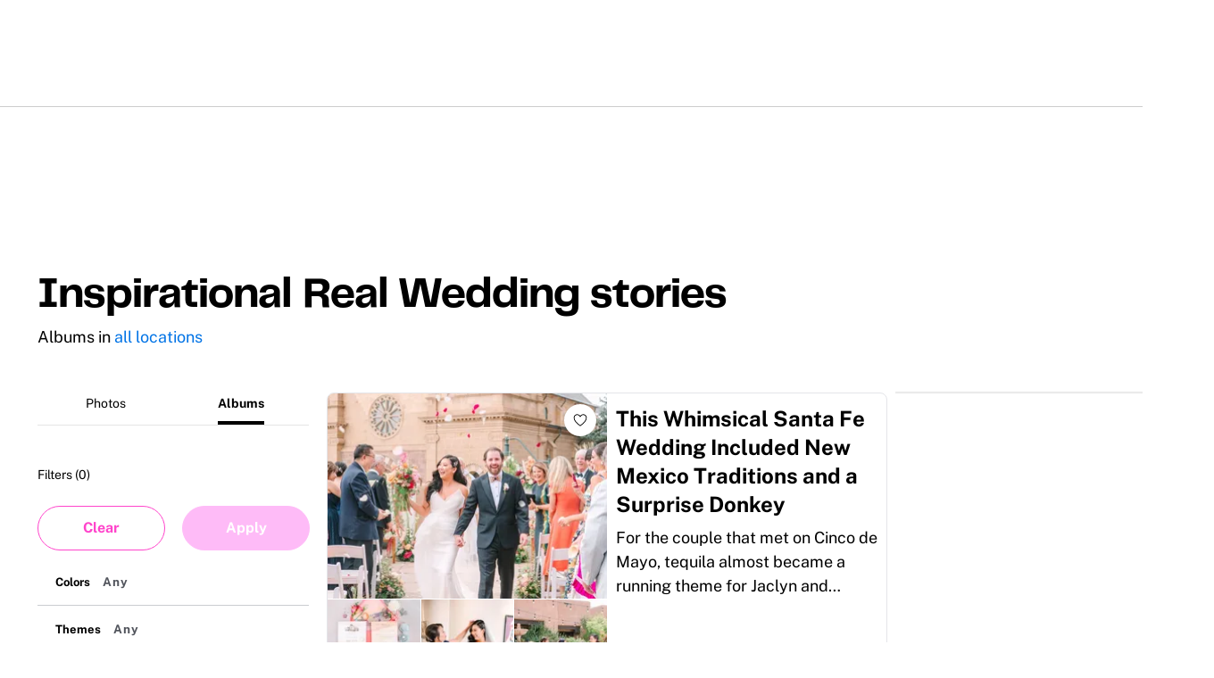

--- FILE ---
content_type: text/html; charset=utf-8
request_url: https://www.theknot.com/real-weddings/albums?page=4
body_size: 109693
content:
<!DOCTYPE html>
<html class="__tmp_catalyst_opt_in__" data-tk-catalyst-variant="b01" lang="en">
<head>
<meta name="csrf-param" content="authenticity_token" />
<meta name="csrf-token" content="Iu+yDheP8/d6zMgyssNkerf2cPrXYK947TxUn97hdZ3o29mO/3GfIhLkoYnFRP1/lTFgFIQalZnfCAof2P79Ag==" />
<title>Inspirational Real Wedding stories</title>
<link href="https://www.theknot.com/real-weddings/albums?page=4" rel="canonical">
<meta charset="utf-8">
<meta content="width=device-width, initial-scale=1.0" name="viewport">
<meta content="View photos of real weddings at TheKnot.com. Search by location, color, theme and more.
" name="description">
<meta content="True" name="HandheldFriendly">
<meta content="320" name="MobileOptimized">
<meta content="on" http-equiv="cleartype">
<meta content="theknot.com" property="og:site_name">
<meta content="67aced3fc6d235f5eb10f9f5c2082ab0" property="og:love:apikey">

<link crossorigin="" href="https://union.theknot.com" rel="preconnect">
<link href="https://union.theknot.com" rel="dns-prefetch">
<link crossorigin="" href="https://api.segment.io" rel="preconnect">
<link href="https://api.segment.io" rel="dns-prefetch">
<link crossorigin="" href="https://securepubads.g.doubleclick.net" rel="preconnect">
<link href="https://securepubads.g.doubleclick.net" rel="dns-prefetch">
<link crossorigin="" href="https://ad.crwdcntrl.net" rel="preconnect">
<link href="https://ad.crwdcntrl.net" rel="dns-prefetch">
<link crossorigin="" href="https://static.adsafeprotected.com" rel="preconnect">
<link href="https://static.adsafeprotected.com" rel="dns-prefetch">
<link crossorigin="" href="https://adservice.google.com" rel="preconnect">
<link href="https://adservice.google.com" rel="dns-prefetch">
<link crossorigin="" href="https://www.googletagservices.com" rel="preconnect">
<link href="https://www.googletagservices.com" rel="dns-prefetch">
<link crossorigin="" href="https://www.googletagmanager.com" rel="preconnect">
<link href="https://www.googletagmanager.com" rel="dns-prefetch">
<link crossorigin="" href="https://www.google-analytics.com" rel="preconnect">
<link href="https://www.google-analytics.com" rel="dns-prefetch">
<link crossorigin="" href="https://tpc.googlesyndication.com" rel="preconnect">
<link href="https://tpc.googlesyndication.com" rel="dns-prefetch">
<link crossorigin="" href="https://www.googleadservices.com" rel="preconnect">
<link href="https://www.googleadservices.com" rel="dns-prefetch">
<link crossorigin="" href="https://no-services.theknot.com" rel="preconnect">
<link href="https://no-services.theknot.com" rel="dns-prefetch">
<link crossorigin="" href="https://cdn.segment.com" rel="preconnect">
<link href="https://cdn.segment.com" rel="dns-prefetch">
<link crossorigin="" href="https://t.skimresources.com" rel="preconnect">
<link href="https://t.skimresources.com" rel="dns-prefetch">
<link crossorigin="" href="https://cdn.mxpnl.com" rel="preconnect">
<link href="https://cdn.mxpnl.com" rel="dns-prefetch">
<link crossorigin="" href="https://app.link" rel="preconnect">
<link href="https://app.link" rel="dns-prefetch">

<script>
  window.XO = {
    metadata: {"application":{"name":"real-weddings","deployment_environment":"production"},"page_data":{"kind":"results","results_terms":{}}},
    cookie: {
      // This is called by GTM
      getCookie: function () {
      }
    },
    analytics: {
      api_key: "9yl6pv9mpp"
    }
  };
</script>

<link rel="preload" as="script" href="https://union.theknot.com/dist/v2/tk-pagelet-header-nav/latest/main.js">
<link rel="preload" as="style" href="https://union.theknot.com/dist/v2/tk-pagelet-header-nav/latest/secondary.css">

  <script async src="https://union.theknot.com/dist/v2/pagelet/latest/browser-modules.js" id="union-pagelet-browser-modules-script">
  </script>
  <script>
    (function () {
      var q = [];

      document.getElementById('union-pagelet-browser-modules-script')
        .addEventListener('load', function () {
          q.forEach(function (params) {
            var method = params[0];
            var args = params[1];
            this[method].apply(this, args);
          }, window.UNION_INTERNAL_MODULE_SYSTEM);

          UNION_INTERNAL_MODULE_SYSTEM.requirejs.config({
            waitSeconds: 15
          });
        });

      window.UNION_INTERNAL_MODULE_SYSTEM = window.UNION_INTERNAL_MODULE_SYSTEM || {
        require: function() {
          q.push(['require', arguments]);
        },
        define: function() {
          q.push(['define', arguments]);
        }
      };
    })();
  </script>
  <style>
    [data-pagelet-render-state="error"]~[data-pagelet-role="placeholder"],
    [data-pagelet-render-state="ready"]~[data-pagelet-role="placeholder"]
    {
      display: none;
    }
  </style>
  <script class="ot-sdk-show-settings" id="Union__consent-management__snippet">
  /*
    The "ot-sdk-show-settings" class is applied to this script tag so that the
    OneTrust blue shield icon never shows. We do add the Cookie Settings button
    correctly in the footer but a race condition for the pagelet can happen where
    the OneTrust check happens before the footer content is present, which results
    in the blue shield showing. This tricks the OneTrust SDK since it only checks
    for any element with that class.
  */
  window.UnionConsentManagement = (function () {
    var consentPlatformEnabled = 'true' === 'true' && document.cookie.indexOf('unionCmpEnabled=false') === -1;

    if (!consentPlatformEnabled) {
      window.OnetrustActiveGroups = ',C0001,C0002,C0003,C0004,C0005,';
      window.OneTrust = {
        ToggleInfoDisplay: function () { },
        OnConsentChanged: function () { }
      };
    } else {
      var oneTrustScript = document.createElement('script');
      oneTrustScript.src = 'https://cdn.cookielaw.org/scripttemplates/otSDKStub.js';
      oneTrustScript.type = 'text/javascript';
      oneTrustScript.charset = 'UTF-8';
      oneTrustScript.async = true;
      oneTrustScript.setAttribute('data-domain-script', '98c04d9e-538c-47ab-9820-bad810dce441');
      document.head.appendChild(oneTrustScript)
    }

    var NECESSARY = 'Necessary';
    var ANALYTIC = 'Analytic';
    var PERSONALISATION = 'Personalisation';
    var TARGETING = 'Targeting';
    var SOCIAL = 'Social';

    var categoryCodeNames = {
      C0001: NECESSARY,
      C0002: ANALYTIC,
      C0003: PERSONALISATION,
      C0004: TARGETING,
      C0005: SOCIAL
      // C0006: 'Custom',
    };

    var onetrustState = 'not_loaded';

    var providerLoaded = false;
    var services = [];
    var eventCallbacks = {
      'provider-load': []
    }
    var onConsentCallbacks = {};
    onConsentCallbacks[NECESSARY] = [];
    onConsentCallbacks[ANALYTIC] = [];
    onConsentCallbacks[PERSONALISATION] = [];
    onConsentCallbacks[TARGETING] = [];
    onConsentCallbacks[SOCIAL] = [];

    function getNextOneTrustState(state) {
      if (state === 'not_loaded') {
        return 'loading';
      } else if (state === 'loading') {
        return 'changing';
      }

      return 'done';
    }

    function setupService(service) {
      var categories = UnionConsentManagement.getConsentedCategories();
      var allCategoryNames = Object.keys(categoryCodeNames).map(function (key) {
        return categoryCodeNames[key];
      });

      service.setup({
        consentedToAll: allCategoryNames.every(function (categoryName) {
          return categories.indexOf(categoryName) >= 0;
        }),
        consentedToAny: allCategoryNames
          .filter(function (category) { return category !== NECESSARY })
          .some(function (categoryName) {
            return categories.indexOf(categoryName) >= 0;
          }),
        consentedToNecessary: categories.indexOf(NECESSARY) >= 0,
        consentedToAnalytic: categories.indexOf(ANALYTIC) >= 0,
        consentedToPersonalisation: categories.indexOf(PERSONALISATION) >= 0,
        consentedToTargeting: categories.indexOf(TARGETING) >= 0,
        consentedToSocial: categories.indexOf(SOCIAL) >= 0,
        consentedTo: function () {
          var reqCategories = Array.prototype.slice.call(arguments);
          return reqCategories.every(function (categoryName) {
            return categories.indexOf(categoryName) >= 0;
          });
        },
        categories: categories
      });
    }

    function setupServices() {
      services.forEach(function (service) {
        setupService(service);
      });
    }

    function runConsentedToCallbacks() {
      var categories = UnionConsentManagement.getConsentedCategories();

      categories.forEach(function (category) {
        onConsentCallbacks[category].forEach(function (callback) {
          callback();
        });
        onConsentCallbacks[category] = [];
      });
    }

    function onConsentedTo(category, callback) {
      if (
        category === NECESSARY ||
        (providerLoaded && UnionConsentManagement.consentedTo(category))
      ) {
        return callback();
      } else {
        onConsentCallbacks[category].push(callback);
      }
    }

    var UnionConsentManagement = {
      version: '2.0.4',
      consentPlatformEnabled: consentPlatformEnabled,
      registerService: function (service) {
        if (providerLoaded) {
          setupService(service);
        }

        services.push(service);
      },
      getConsentedCategories: function () {
        return (window.OnetrustActiveGroups || ',C0001,')
          .split(',')
          .filter(function (onetrustGroup) {
            return onetrustGroup && categoryCodeNames[onetrustGroup];
          })
          .map(function (onetrustGroup) {
            return categoryCodeNames[onetrustGroup];
          });
      },
      togglePreferencesModal: function () {
        onetrustState = 'changing';
        OneTrust.ToggleInfoDisplay();
        OneTrust.OnConsentChanged(function () {
          window.location.reload();
        });
      },
      addEventListener: function (event, callback) {
        if (event !== 'provider-load') return;

        if (event === 'provider-load' && providerLoaded) {
          callback();
          return
        }

        eventCallbacks[event].push(callback);
      },
      removeEventListener: function (event, callback) {
        if (event !== 'provider-load') return;

        eventCallbacks[event].splice(
          eventCallbacks[event].indexOf(callback),
          1
        );
      },
      getCookieSettingsButtonProps: function () {
        var data = OneTrust.GetDomainData();
        var cm = data.ConsentModel;
        
        return {
          text: data.CookieSettingButtonText,
          isVisible: cm.Name !== 'notice only',
        };
      },
      consentedTo: function (category) {
        return UnionConsentManagement.getConsentedCategories().indexOf(category) >= 0
      },
      onConsentedToNecessary: function (callback) {
        return onConsentedTo(NECESSARY, callback)
      },
      onConsentedToAnalytic: function (callback) {
        return onConsentedTo(ANALYTIC, callback)
      },
      onConsentedToPersonalisation: function (callback) {
        return onConsentedTo(PERSONALISATION, callback)
      },
      onConsentedToTargeting: function (callback) {
        return onConsentedTo(TARGETING, callback)
      },
      onConsentedToSocial: function (callback) {
        return onConsentedTo(SOCIAL, callback)
      }
    };

    window.OptanonWrapper = function () {
      if (!providerLoaded) {
        providerLoaded = true;
        eventCallbacks['provider-load'].forEach(function (onLoadCallback) {
          onLoadCallback();
        });
      }

      onetrustState = getNextOneTrustState(onetrustState);

      if (onetrustState === 'loading' || onetrustState === 'changing') {
        setupServices();
      }

      runConsentedToCallbacks();
    };

    if (!consentPlatformEnabled) {
      window.OptanonWrapper();
    }

    return UnionConsentManagement;
  })();
</script>
<script type="text/javascript">
  /* eslint-disable */
  (function () {
    // Create a queue, but don't obliterate an existing one!
    var analytics = window.analytics = window.analytics || [];
    // If the real analytics.js is already on the page return.
    if (analytics.initialize) return;
    // If the snippet was invoked already show an error.
    if (analytics.invoked) {
      if (window.console && console.error) {
        console.error('Segment snippet included twice.');
      }
      return;
    }
    // Invoked flag, to make sure the snippet
    // is never invoked twice.
    analytics.invoked = true;
    // A list of the methods in Analytics.js to stub.
    analytics.methods = [
      'trackSubmit',
      'trackClick',
      'trackLink',
      'trackForm',
      'pageview',
      'identify',
      'reset',
      'group',
      'track',
      'ready',
      'alias',
      'debug',
      'page',
      'once',
      'off',
      'on',
      'addSourceMiddleware',
      'addIntegrationMiddleware',
      'setAnonymousId',
      'addDestinationMiddleware'
    ];
    // Define a factory to create stubs. These are placeholders
    // for methods in Analytics.js so that you never have to wait
    // for it to load to actually record data. The `method` is
    // stored as the first argument, so we can replay the data.
    analytics.factory = function (method) {
      return function () {
        var args = Array.prototype.slice.call(arguments);
        args.unshift(method);
        analytics.push(args);
        return analytics;
      };
    };
    // For each of our methods, generate a queueing stub.
    for (var i = 0; i < analytics.methods.length; i++) {
      var key = analytics.methods[i];
      analytics[key] = analytics.factory(key);
    }
    // Define a method to load Analytics.js from our CDN,
    // and that will be sure to only ever load it once.
    analytics.load = function (key, options) {
      // Create an async script element based on your key.
      var script = document.createElement('script');
      script.type = 'text/javascript';
      script.async = true;
      script.src = 'https://cdn.segment.com/analytics.js/v1/'
        + key + '/analytics.min.js';
      // Insert our script next to the first script element.
      var first = document.getElementsByTagName('script')[0];
      first.parentNode.insertBefore(script, first);
      analytics._loadOptions = options;
    };
    analytics._writeKey = '9yl6pv9mpp';
    // Add a version to keep track of what's in the wild.
    analytics.SNIPPET_VERSION = '4.13.2';
  })();
</script>
<script>
  (function (
    segmentWriteKey,
    segmentLoadOptions
  ) {
    if (window.UnionConsentManagement) {
      window.UnionConsentManagement.onSegmentMappingJsLoad = function (loadSegmentWithMapping) {
        loadSegmentWithMapping(segmentWriteKey, segmentLoadOptions);
      };

      var consentedSegmentScript = document.createElement('script');
      consentedSegmentScript.src = 'https://union.theknot.com/dist/v2/tk-analytics/latest/consented-segment.js';
      consentedSegmentScript.type = 'text/javascript';
      consentedSegmentScript.async = true;
      document.head.appendChild(consentedSegmentScript);
    } else {
      analytics.load(segmentWriteKey, segmentLoadOptions);
    }
  })(
    '9yl6pv9mpp',
    {}
  );
</script>
<script data-ga4-segment-patch>
  /* Middleware that intercepts every track call and adds GA4 parameters */
  window.dataLayer = window.dataLayer || [];

  function gtag() {
    dataLayer.push(arguments);
  }

  ((Promise, console, analytics, prefix) => {
    const TIMEOUT_IN_MS = 3 * 1000;

    // Implements a polling strategy to check if ga is loaded.
    // This is necessary as simply calling `gtag` with a callback
    // Will unintentionally load google analytics
    let wasGtagLoadAttempted = false;
    const checkIfGtagLoadWasAttempted = () => {
      return new Promise((resolve, reject) => {
        if (wasGtagLoadAttempted) {
          // Avoid polling if already loaded
          resolve();
          return;
        }

        const er = new Error('Segment loaded but data layer did not');
        er.type = 'GTAG_NOT_LOADED';

        console.warn(`${prefix} Waiting for gtag to load before flushing segment events. This may take up to ${TIMEOUT_IN_MS} ms`);

        const interval = setInterval(() => {
          const gaScript = document.querySelector('script[src*="/www.googletagmanager.com/gtag/"]');
          if (gaScript) {
            wasGtagLoadAttempted = true;

            resolve();
            clearInterval(interval);
            clearTimeout(timeout);
          }
        }, 300);

        const timeout = setTimeout(() => {
          clearInterval(interval);
          reject(er)
        }, TIMEOUT_IN_MS);

        window.addEventListener('beforeunload', () => {
          clearInterval(interval);
          clearTimeout(timeout);
          reject(er);
        });
      });
    };

    const asyncGtag = function () {
      const args = Array.prototype.slice.call(arguments);

      return new Promise((resolve) => {
        args.push(resolve);
        gtag.apply(null, args);
      });
    }

    let gtagPromise = null;

    /**
     * this throtle is in place to avoid too many consequitive calls to `gtag`. If too many calls are done consequitively
     * it will exceed a limit of 20 hits per second enforced by the gtag library. Because we make 3 gtag calls, this means
     * we have a limit of ~6 events per second. Once we hit this limit, it will cause segment events to be sent without
     * the necessary ga4 properties.
     */
    const throtledGtagProperties = () => {
      if (gtagPromise) return gtagPromise;
      const get = 'get';
      const target = 'G-N0GL0GGXYR';
      const sessionIdPromise = asyncGtag(get, target, 'session_id');
      const sessionNumberPromise = asyncGtag(get, target, 'session_number');
      const clientIdPromise = asyncGtag(get, target, 'client_id');

      gtagPromise = Promise.all([sessionIdPromise, sessionNumberPromise, clientIdPromise]);
      setTimeout(() => {
        gtagPromise = null;
      }, 3000)

      return gtagPromise;
    }

    analytics.addSourceMiddleware((middlewareIntermediate) => {
      const payload = middlewareIntermediate.payload;
      const next = middlewareIntermediate.next;


      return checkIfGtagLoadWasAttempted()
        .then(() => throtledGtagProperties())
        .then(([sessionId, sessionNumber, clientId]) => {
          let namespace;

          if (payload.type() === 'identify') {
            namespace = 'traits'
          } else {
            namespace = 'properties'
          }
          if (!payload.obj[namespace]) {
            console.warn(`${prefix} Analytics event does not contain namespace property: ${namespace}`);
            next(payload);
            return
          }

          payload.obj[namespace].ga4SessionId = sessionId;
          payload.obj[namespace].ga4SessionNumber = sessionNumber;
          payload.obj[namespace].ga4ClientId = clientId;

          next(payload);
        }).catch((err) => {

          console.error(err);
          if (err.type === 'GTAG_NOT_LOADED') {
            console.warn(`${prefix} Skipping GA4 patch because ga did not load.`);
          } else {
            console.warn(`${prefix} Skipping GA4 patch because an unknown error occurred.`);
          }
          next(payload);
        });
    });
  })(Promise, console, analytics, '[union ga4 segment patch] ');
</script>
<script id="Union__fragment_loader">
  window.UNION_INTERNAL_FRAGMENT_LOADER = ((expirationPeriod, cacheNamespace, window, document, storage, JSON, Date) => {
    const now = new Date;

    const createCacheStorage = () => {
      const getCacheKey = (fragment) => {
        return cacheNamespace + fragment.name;
      };

      const usedKeys = new Set();
      const unloadEvent = 'onpagehide' in window ? 'pagehide' : 'unload';
      window.addEventListener(unloadEvent, () => {
        Object.keys(storage).forEach((key) => {
          if (key.indexOf(cacheNamespace) === 0 && !usedKeys.has(key)) {
            storage.removeItem(key);
            console.warn('Deleting fragment cache: ', key);
          }
        });
      });

      return {
        set: (fragment, result) => {
          try {
            const key = getCacheKey(fragment);
            usedKeys.add(key);
            storage[key] = JSON.stringify([now, result]);
          } catch (error) {
            console.warn('Error hydrating fragment cache: ', error);
          }
        },
        get: (fragment) => {
          const key = getCacheKey(fragment)
          usedKeys.add(key);
          return storage[key];
        }
      }
    }

    const createHTMLFragmentLoader = () => {
      const cacheStorage = createCacheStorage();

      const performFetch = async (fragment) => {
        const response = await fetch(fragment.url)
        if (!response.ok) {
          console.warn('Unable to fetch fragment', fragment);
          return null;
        }

        return await response.text();
      }

      const performAppend = (fragment, targetElement, text) => {
        const domFragment = document.createRange()
          .createContextualFragment(
            '<!-- fragment start ' + fragment.id + '-->' + text + '<!-- fragment end -->'
          );
        domFragment.firstChild.id = fragment.id;
        targetElement.appendChild(domFragment);
      }

      const append = (fragment, text) => {
        let target = fragment.options.target;

        if (target !== 'head' && target !== 'body') {
          target = 'body';
        }

        const targetElement = document[target];

        if (target === 'body' && !targetElement) {
          document.addEventListener('readystatechange', function () {

            if (document.readyState === 'interactive')
              performAppend(fragment, document.body, text);
          });
          return;
        }

        performAppend(fragment, targetElement, text);
      }

      const fetchAppend = async (fragment) => {
        const text = await performFetch(fragment)
        if (text) {
          append(fragment, text);
        }
        return text;
      }

      const fetchAppendCache = async (fragment) => {
        const text = await fetchAppend(fragment)
        if (text)
          cacheStorage.set(fragment, text);
      }

      const fetchCache = async (fragment) => {
        const text = await performFetch(fragment)
        if (text)
          cacheStorage.set(fragment, text);
      }

      return {
        load: async (fragment) => {
          if (document.getElementById(fragment.id)) {
            console.log(fragment.id + ': Fragment is already in document. Avoiding load cycle.');
            return;
          }

          if (!fragment.options.cache) {
            return fetchAppend(fragment);
          }

          const cache = cacheStorage.get(fragment);

          if (!cache) {
            return fetchAppendCache(fragment);
          }

          const data = JSON.parse(cache);
          const lastUsed = new Date(data[0]);

          if (lastUsed > now /* Probably an attacker */) {
            return fetchAppendCache(fragment);
          }

          append(fragment, data[1]);

          setTimeout(() => {
            const timeSinceLastUsed = now - lastUsed;

            if (timeSinceLastUsed >= expirationPeriod) {
              fetchCache(fragment);
            }
          });
        }
      }
    }

    return createHTMLFragmentLoader();
  })(
    600000,
    'xou/fragments/',
    window,
    document,
    window.localStorage,
    JSON,
    Date
  );
</script><!-- fragment start Union__fragment__html-document-parts_head --><link rel="preload" href="https://union.theknot.com/dist/v2/typography/latest/font-primary-regular.woff2" as="font" type="font/woff2" crossorigin="anonymous">
<link rel="preload" href="https://union.theknot.com/dist/v2/typography/latest/font-primary-bold.woff2" as="font" type="font/woff2" crossorigin="anonymous">
<link rel="preload" href="https://union.theknot.com/dist/v2/typography/latest/font-secondary-regular.woff2" as="font" type="font/woff2" crossorigin="anonymous"><style id="Union__fragment__html-document-parts_head">@font-face{font-display:swap;font-family:union-secondary-font;font-style:normal;font-weight:400;src:url(https://union.theknot.com/dist/v2/typography/catalyst-v2/font-secondary-regular.woff2) format("woff2"),url(https://union.theknot.com/dist/v2/typography/catalyst-v2/font-secondary-regular.woff) format("woff")}@font-face{font-display:swap;font-family:union-primary-font;font-style:normal;font-weight:500;src:url(https://union.theknot.com/dist/v2/typography/catalyst-v2/font-primary-bold.woff2) format("woff2"),url(https://union.theknot.com/dist/v2/typography/catalyst-v2/font-primary-bold.woff) format("woff")}@font-face{font-display:swap;font-family:union-primary-font;font-style:normal;font-weight:700;src:url(https://union.theknot.com/dist/v2/typography/catalyst-v2/font-primary-bold.woff2) format("woff2"),url(https://union.theknot.com/dist/v2/typography/catalyst-v2/font-primary-bold.woff) format("woff")}@font-face{font-display:swap;font-family:union-primary-font;font-style:normal;font-weight:800;src:url(https://union.theknot.com/dist/v2/typography/catalyst-v2/font-primary-extra-bold.woff2) format("woff2"),url(https://union.theknot.com/dist/v2/typography/catalyst-v2/font-primary-extra-bold.woff) format("woff")}@font-face{font-display:swap;font-family:union-primary-font;font-style:normal;font-weight:400;src:url(https://union.theknot.com/dist/v2/typography/catalyst-v2/font-primary-regular.woff2) format("woff2"),url(https://union.theknot.com/dist/v2/typography/catalyst-v2/font-primary-regular.woff) format("woff")}:root{--tkww-union-color-primary-100:#ffe4fb;--tkww-union-color-primary-200:#febbf7;--tkww-union-color-primary-300:#ff44cb;--tkww-union-color-primary-400:#d700a0;--tkww-union-color-primary-500:#ac007c;--tkww-union-color-neutral-100:#f1f2f4;--tkww-union-color-neutral-200:#e4e5e9;--tkww-union-color-neutral-300:#caccd0;--tkww-union-color-neutral-400:#9699a0;--tkww-union-color-neutral-500:#51545c;--tkww-union-color-neutral-600:#37393f;--tkww-union-color-neutral-black:#000;--tkww-union-color-neutral-white:#fff;--tkww-union-color-additional-01extra-100:#e6f2fc;--tkww-union-color-additional-01extra-200:#c4dff9;--tkww-union-color-additional-01extra-300:#a1cdf5;--tkww-union-color-additional-01extra-400:#0073e6;--tkww-union-color-additional-01extra-500:#364c9d;--tkww-union-color-additional-02extra-100:#fff7e1;--tkww-union-color-additional-02extra-200:#fdde81;--tkww-union-color-additional-02extra-300:#fbbb03;--tkww-union-color-additional-02extra-400:#fbaf00;--tkww-union-color-additional-02extra-500:#fb8b00;--tkww-union-color-additional-03extra-100:#ffd1bd;--tkww-union-color-additional-03extra-200:#ff9357;--tkww-union-color-additional-03extra-300:#ff6f00;--tkww-union-color-additional-03extra-400:#fa592d;--tkww-union-color-additional-03extra-500:#db4936;--tkww-union-color-additional-04extra-100:#fff5ed;--tkww-union-color-additional-04extra-200:#f7e6dc;--tkww-union-color-additional-04extra-300:#e8d5ca;--tkww-union-color-additional-04extra-400:#c7afa1;--tkww-union-color-additional-04extra-500:#ad9587;--tkww-union-color-status-error-100:#ffece4;--tkww-union-color-status-error-200:#eb1400;--tkww-union-color-status-error-300:#a1000b;--tkww-union-color-status-info-100:#f4f9ff;--tkww-union-color-status-info-200:#0073e6;--tkww-union-color-status-info-300:#114394;--tkww-union-color-status-success-100:#e2ffee;--tkww-union-color-status-success-200:#008a05;--tkww-union-color-status-success-300:#005a25;--tkww-union-color-status-warning-100:#fff3dd;--tkww-union-color-status-warning-200:#c25400;--tkww-union-color-status-warning-300:#823300;--tkww-union-color-tkred-600:var(--tkww-union-color-primary-500);--tkww-union-color-tkred-500:var(--tkww-union-color-primary-500);--tkww-union-color-tkred-400:var(--tkww-union-color-primary-400);--tkww-union-color-tkred-300:var(--tkww-union-color-primary-300);--tkww-union-color-tkred-200:var(--tkww-union-color-primary-200);--tkww-union-color-tkred-100:var(--tkww-union-color-primary-100);--tkww-union-color-midnight:var(--tkww-union-color-neutral-600);--tkww-union-color-coolgray-500:var(--tkww-union-color-neutral-500);--tkww-union-color-coolgray-400:var(--tkww-union-color-neutral-400);--tkww-union-color-coolgray-300:var(--tkww-union-color-neutral-300);--tkww-union-color-coolgray-200:var(--tkww-union-color-neutral-200);--tkww-union-color-coolgray-100:var(--tkww-union-color-neutral-100);--tkww-union-color-white:var(--tkww-union-color-neutral-white);--tkww-union-color-indigo-900:var(--tkww-union-color-additional-01extra-500);--tkww-union-color-indigo-800:var(--tkww-union-color-additional-01extra-400);--tkww-union-color-indigo-700:var(--tkww-union-color-additional-01extra-300);--tkww-union-color-indigo-650:var(--tkww-union-color-additional-01extra-300);--tkww-union-color-indigo-600:var(--tkww-union-color-additional-01extra-200);--tkww-union-color-indigo-500:var(--tkww-union-color-additional-01extra-100);--tkww-union-color-indigo-400:var(--tkww-union-color-additional-01extra-100);--tkww-union-color-gold-900:var(--tkww-union-color-additional-02extra-500);--tkww-union-color-gold-500:var(--tkww-union-color-additional-02extra-400);--tkww-union-color-gold-400:var(--tkww-union-color-additional-02extra-300);--tkww-union-color-gold-300:var(--tkww-union-color-additional-02extra-200);--tkww-union-color-gold-200:var(--tkww-union-color-additional-02extra-100);--tkww-union-color-gold-100:var(--tkww-union-color-additional-02extra-100);--tkww-union-color-raspberry-500:var(--tkww-union-color-primary-500);--tkww-union-color-raspberry-400:var(--tkww-union-color-primary-400);--tkww-union-color-raspberry-300:var(--tkww-union-color-primary-200);--tkww-union-color-raspberry-200:var(--tkww-union-color-primary-100);--tkww-union-color-peach-500:var(--tkww-union-color-additional-03extra-100);--tkww-union-color-peach-400:var(--tkww-union-color-additional-03extra-100);--tkww-union-color-peach-300:var(--tkww-union-color-additional-03extra-100);--tkww-union-color-teal-600:var(--tkww-union-color-status-success-300);--tkww-union-color-teal-500:var(--tkww-union-color-status-success-300);--tkww-union-color-teal-400:var(--tkww-union-color-status-success-200);--tkww-union-color-teal-300:var(--tkww-union-color-status-success-200);--tkww-union-color-teal-200:var(--tkww-union-color-status-success-100);--tkww-union-color-teal-100:var(--tkww-union-color-status-success-100);--tkww-union-color-border-error:var(--tkww-union-color-status-error-200);--tkww-union-color-border-success:var(--tkww-union-color-status-success-200);--tkww-union-color-border-warning:var(--tkww-union-color-status-warning-200);--tkww-union-color-background-error:var(--tkww-union-color-status-error-100);--tkww-union-color-background-warning:var(--tkww-union-color-status-warning-100);--tkww-union-color-background-success:var(--tkww-union-color-status-success-100);--tkww-union-color-background-active:var(--tkww-union-color-additional-04extra-100);--tkww-union-color-background-dark-contrast:var(--tkww-union-color-neutral-400);--tkww-union-color-background-dark:var(--tkww-union-color-neutral-black);--tkww-union-color-text-brand:var(--tkww-union-color-primary-400);--tkww-union-color-text-error:var(--tkww-union-color-status-error-200);--tkww-union-color-text-warning:var(--tkww-union-color-status-warning-200);--tkww-union-color-text-success:var(--tkww-union-color-status-success-200);--tkww-union-color-text-on-dark-default:var(--tkww-union-color-neutral-white);--tkww-union-color-brand-primary:var(--tkww-union-color-primary-300);--tkww-union-color-icon-cta:var(--tkww-union-color-primary-400);--tkww-union-color-icon-default:var(--tkww-union-color-neutral-black);--tkww-union-color-icon-on-dark-default:var(--tkww-union-color-neutral-white);--tkww-union-color-cta-default:var(--tkww-union-color-primary-300);--tkww-union-color-cta-hover:var(--tkww-union-color-primary-400);--tkww-union-color-text-default:var(--tkww-union-color-neutral-black);--tkww-union-color-link-on-light:var(--tkww-union-color-additional-01extra-400);--tkww-union-color-link-on-dark:var(--tkww-union-color-neutral-white)}error{display:none}</style>
<link rel="stylesheet" href="https://union.theknot.com/dist/v2/global-app-kernel/latest/core.css">
<link rel="stylesheet" href="https://union.theknot.com/dist/v2/ds-brand-theknot/latest/brand-definition.css">
<script>window.ddjskey="C6FB50F8CD3FC0952A15A4FCD37859",window.ddoptions={withCredentials:!0,ajaxListenerPath:[{host:"membership-api.theknot.com",path:"/members",strict:!0},{host:"membership-api.theknot.com",path:"/sessions",strict:!0}]}</script>
<script src="https://js.datadome.co/tags.js" defer="defer"></script>
<script defer="defer" src="https://union.theknot.com/dist/v2/ds-brand-theknot/latest/bundles/union-bridge.init.js"></script><!-- favicons-snippet-start --><meta name="msapplication-TileColor" content="#ffffff">
<meta name="theme-color" content="#ffffff">
<link rel="shortcut icon" href="https://union.theknot.com/dist/v2/brands/latest/favicon.ico">
<link rel="icon" type="image/png" sizes="64x64" href="https://union.theknot.com/dist/v2/brands/latest/favicon.png">
<link rel="icon" sizes="228x228" href="https://union.theknot.com/dist/v2/brands/latest/coast-icon-228x228.png">
<link rel="icon" sizes="196x196" href="https://union.theknot.com/dist/v2/brands/latest/homescreen-196x196.png">
<link rel="apple-touch-icon-precomposed" sizes="152x152" href="https://union.theknot.com/dist/v2/brands/latest/apple-touch-icon-152x152-precomposed.png">
<link rel="apple-touch-icon-precomposed" sizes="120x120" href="https://union.theknot.com/dist/v2/brands/latest/apple-touch-icon-120x120-precomposed.svg">
<link rel="apple-touch-icon-precomposed" sizes="76x76" href="https://union.theknot.com/dist/v2/brands/latest/apple-touch-icon-76x76-precomposed.svg">
<link rel="apple-touch-icon-precomposed" sizes="60x60" href="https://union.theknot.com/dist/v2/brands/latest/apple-touch-icon-60x60-precomposed.svg">
<link rel="apple-touch-icon" sizes="144x144" href="https://union.theknot.com/dist/v2/brands/latest/apple-touch-icon-144x144.svg">
<link rel="apple-touch-icon" sizes="114x114" href="https://union.theknot.com/dist/v2/brands/latest/apple-touch-icon-114x114.svg">
<link rel="apple-touch-icon" sizes="72x72" href="https://union.theknot.com/dist/v2/brands/latest/apple-touch-icon-72x72.svg">
<link rel="apple-touch-icon" sizes="57x57" href="https://union.theknot.com/dist/v2/brands/latest/apple-touch-icon.svg">
<!-- favicons-snippet-end --><!-- fragment end --><script>window.UNION_INTERNAL_FRAGMENT_LOADER.load({"id":"Union__fragment__html-document-parts_head","name":"html-document-parts/head","url":"https://union.theknot.com/dist/v2/html-document-parts/catalyst-v2/client/head.html","options":{"cache":true,"target":"head"}})</script>
<svg aria-hidden="true" style="position:absolute;width:0;height:0;overflow:hidden" version="1.1" xmlns="http://www.w3.org/2000/svg" xmlns:xlink="http://www.w3.org/1999/xlink">
  <defs>
    <symbol fill="none" viewBox="0 0 32 32" id="v2-icon-email-selected" xmlns="http://www.w3.org/2000/svg">
      <title id="#v2-icon-email-selecte_title">email selected</title>
      <path fill-rule="evenodd" clip-rule="evenodd" d="M23.023 12.682c.007.144.007.29.007.434 0 4.44-3.387 9.573-9.575 9.573a9.566 9.566 0 0 1-5.15-1.503c.262.032.532.046.801.046a6.746 6.746 0 0 0 4.179-1.443 3.363 3.363 0 0 1-3.143-2.336 3.37 3.37 0 0 0 1.517-.06 3.37 3.37 0 0 1-2.698-3.299v-.048c.453.25.972.402 1.524.421a3.374 3.374 0 0 1-1.046-4.494 9.56 9.56 0 0 0 6.938 3.516 3.37 3.37 0 0 1 3.281-4.133c.963 0 1.837.407 2.452 1.063a6.718 6.718 0 0 0 2.14-.814 3.387 3.387 0 0 1-1.483 1.864 6.872 6.872 0 0 0 1.936-.532 6.86 6.86 0 0 1-1.68 1.745Zm-7.02-11.35c-8.1 0-14.667 6.567-14.667 14.667 0 8.101 6.567 14.666 14.667 14.666S30.669 24.1 30.669 16c0-8.1-6.565-14.667-14.666-14.667Z" fill="currentColor"/>
      <path fill="currentColor" d="M7 7h18v18H7z"/>
      <path fill-rule="evenodd" clip-rule="evenodd" d="M23.5 9.513H8.425a.487.487 0 0 0-.488.487v12c0 .27.219.488.488.488H23.5a.487.487 0 0 0 .45-.488V10a.487.487 0 0 0-.45-.487Zm-1.102.975L15.94 16l-6.412-5.512h12.87ZM8.912 21.513V11.245l6.75 5.753a.458.458 0 0 0 .315.12.48.48 0 0 0 .323-.12l6.75-5.753v10.268H8.912Z" fill="#fff"/>
    </symbol>
  </defs>
</svg>

<style class="inline_css_assert">
body{width:100%}.not-visible{visibility:hidden}.toggle-filter{margin:0;padding-right:20px}.ad-outer-container div[id^=google_ads_iframe]{position:relative}.ad-outer-container div[id^=google_ads_iframe]::before{display:block;width:100%;content:"ADVERTISEMENT";font-weight:500;font-size:12px;font-family:union-primary-font,union-sans-serif,-apple-system,system-ui,BlinkMacSystemFont,segoe ui,Roboto,helvetica neue,Arial,sans-serif;line-height:17px;letter-spacing:1.5px;color:#51545c;text-align:center;position:absolute}.ad-outer-container div[id^=google_ads_iframe]::before{top:-17px}.ad-outer-container .ad-container{margin-bottom:20px;position:relative;width:300px}.col-sm-3.hidden-xs{padding:0}.col-sm-3.hidden-xs.side-rail .ad-outer-container{position:relative;padding-left:0;padding-right:0}.col-sm-3.hidden-xs.side-rail .ad-outer-container .side-ad{width:300px}.results-banner{padding:0 0}#pagination-links{margin-top:40px}#pagination-links #previous-page,#pagination-links #next-page,#pagination-links .caret-page{display:inline-block;vertical-align:middle}#pagination-links #previous-page,#pagination-links #next-page{font-size:30px}#pagination-links #previous-page.inactive,#pagination-links #next-page.inactive svg{color:#CACCD0}p{font-family:union-primary-font,union-sans-serif,-apple-system,system-ui,BlinkMacSystemFont,segoe ui,Roboto,helvetica neue,Arial,sans-serif;font-weight:400;font-style:normal;font-size:18px;line-height:28.5px;margin:0 0 10px}.content.value{text-align:center;margin-left:11px;letter-spacing:1px}.content.link{font-weight:500;font-style:normal;font-size:13.5px;color:#0073E6;position:relative;background:0 0;border:0;line-height:17px;padding:0;letter-spacing:1px}.panel-heading{padding:0 15px;border-bottom:1px solid transparent;border-top-right-radius:3px;border-top-left-radius:3px}.panel-heading h2{font-size:16px;margin:1px 0 0;font-weight:500;color:#37393F}img{vertical-align:middle;border-style:none}.inline-album-thumbs{width:100%;padding:0}.inline-album-thumbs-item{width:33.1%;float:left;display:inline;margin-top:1px}.inline-album-thumbs-item:last-child{float:right}.inline-album-thumbs-item:nth-child(-n+2){margin-right:1px}.relative-container{position:relative}.favorite-button-listing-album{height:2.25rem;width:2.25rem;z-index:1;position:absolute;top:13px;right:336px;border-radius:100px}@media (max-width: 767.98px){.favorite-button-listing-album{top:13px;right:23px}}.photo-card.grid .panel-image{padding:0}.photo-card.grid .panel-info{height:100%;position:relative}.photo-card.grid .panel-info:hover{text-decoration:none}.photo-card.grid .panel-info .anchored_link{padding-bottom:20px}.photo-card.grid .panel-info a:hover{text-decoration:none}.photo-card.grid .panel-info .anchored_link a:hover{text-decoration:underline}@media (min-width: 768px){.photo-card.grid{height:auto}.photo-card.grid .panel-info{position:relative;height:333px}.photo-card.grid .panel-info .anchored_link{position:absolute;bottom:0}.photo-card.grid .panel-info .anchored_link .photo-card.grid .panel-image img{width:100%;word-break:break-word;border-radius:7px}}.toggle-filter{padding-left:20px}.filters-header{margin-top:15px}*,:after,:before{-webkit-box-sizing:border-box;-moz-box-sizing:border-box;box-sizing:border-box}.collapse{display:none}footer,main,nav{display:block}.text-center{text-align:center}.center-content{margin:0 auto;text-align:center}.hide{display:none !important}.black{color:#000000}.collapse{display:none}.knottie-pink{color:#D700A0}.container{padding-left:20px;padding-right:20px;margin-right:auto;margin-left:auto}@media (min-width: 768px){.container{width:1360px;padding-left:32px;padding-right:32px}}.col-lg-6,.col-sm-12,.col-sm-3,.col-sm-6,.col-xs-12,.col-xs-6{position:relative;min-height:1px;padding-left:10px;padding-right:10px}.col-xs-12,.col-xs-6{float:left}.col-xs-6{width:50%}.col-xs-12,.col-sm-3 .col-xs-12{width:100%}@media (min-width: 768px){.col-sm-3{width:25%}.col-sm-6,.col-lg-6{width:50%}.col-sm-12{width:100%}.col-sm-12,.col-sm-3,.col-sm-6{float:left}}@media (max-width: 480px){.col-xs-12{width:100%}}.header-nav ul{z-index:10}@media (min-width: 768px){.header-nav ul{top:1px}}.ad-container{-webkit-box-shadow:0 0 1px 1px rgba(31,31,31,0.1);box-shadow:0 0 1px 1px rgba(31,31,31,0.1);display:inline-block}.header-ad .ad-container #js-leaderboard-banner{min-height:66px}.global-footer{margin-top:40px}ul.color-selection li.color-swatch.black label{background-color:#000000}ul.color-selection li.color-swatch.blue label{background-color:#1891ee}ul.color-selection li.color-swatch.brown label{background-color:#725239}ul.color-selection li.color-swatch.gold label{background-image:linear-gradient(-1deg, #cfa042 0, #eee4c3 50%, #cfa042 100%)}ul.color-selection li.color-swatch.gray label{background-color:#c7c9c4}ul.color-selection li.color-swatch.green label{background-color:#1eb53a}ul.color-selection li.color-swatch.ivory label{background-color:#fdfad7;border:1px solid #CACCD0}ul.color-selection li.color-swatch.orange label{background-color:#fd8400}ul.color-selection li.color-swatch.pink label{background-color:#ffaed1}ul.color-selection li.color-swatch.purple label{background-color:#af29f6}ul.color-selection li.color-swatch.red label{background-color:#e7302a}ul.color-selection li.color-swatch.silver label{background-image:linear-gradient(-1deg, #CACCD0 0, #f7f6f5 50%, #CACCD0 100%)}ul.color-selection li.color-swatch.white label{background-color:#fff;border:1px solid #CACCD0}ul.color-selection li.color-swatch.yellow label{background-color:#fff050}ul.color-selection li.color-swatch label{display:inline-block;position:absolute;top:0;left:0;margin:0;height:30px;width:30px;border-radius:50px;line-height:28px}ul.color-selection li.color-swatch.black label:after,ul.color-selection li.color-swatch.blue label:after,ul.color-selection li.color-swatch.brown label:after,ul.color-selection li.color-swatch.gray label:after,ul.color-selection li.color-swatch.green label:after,ul.color-selection li.color-swatch.orange label:after,ul.color-selection li.color-swatch.pink label:after,ul.color-selection li.color-swatch.purple label:after,ul.color-selection li.color-swatch.red label:after,ul.color-selection li.color-swatch.silver label:after,ul.color-selection li.color-swatch.yellow label:after{color:#fff}ul.color-selection li.color-swatch.ivory label:after,ul.color-selection li.color-swatch.white label:after{color:#D700A0;top:2px;left:8px}ul.color-selection li.color-swatch label:after{font-family:tk-icons;font-size:13px;opacity:0;content:"\e61c";position:absolute;top:3px;left:8px}ul.color-selection li.color-swatch.gold label:after{color:#fff}ul.list-unstyled li{padding-top:10px;padding-bottom:10px}ul.list-unstyled li label{margin-bottom:0}label.checkbox-label{margin-left:33px;min-width:20px}ul.list-unstyled.xs-lg-divider li span.icon{vertical-align:middle}ul.list-unstyled.xs-lg-divider li span.icon{display:inline-block}.list-unstyled{padding-left:0;list-style:none}ul.color-selection li.color-swatch{width:30px;height:30px;position:relative;list-style:none;display:inline-block;margin:5px}[data-filters-form] .panel-group[data-filters-accordion] .panel ul[data-filter-category-container]:not(.color-selection){max-height:270px;overflow-y:scroll;padding:0}[data-filters-form] .panel-group[data-filters-accordion] .panel ul[data-filter-category-container]:not(.color-selection) li{padding-top:0;padding-bottom:0;border:0}.btn{display:inline-block;margin-bottom:0;text-align:center;touch-action:manipulation;border:1px solid transparent;padding:6px 12px;font-size:14px;line-height:1.42857;border-radius:4px;letter-spacing:.5px}[data-filters-form] [data-filter-actions]{background-color:transparent;display:block;text-align:right}.cta-button-row .cta-button{text-align:center;margin-bottom:10px}.link-sm{font-size:14px}@media (min-width: 748px){.cta-button-row .cta-button{text-align:left}.cta-button-row .cta-button a{width:140px;padding:12px 0}}@media (min-width: 748px){.cta-button:last-child{text-align:right}}.icon{font-family:tk-icons;speak:none;line-height:1}[data-filters-form] .filters-header>a>.icon.icon-general-caret-down,[data-filters-form] .filters-header>a>.icon.icon-general-caret-up{margin-left:3px;margin-bottom:1px;font-size:15px;display:inline-block;vertical-align:middle}.caret-pagination .caret-page{font-weight:500;font-size:16px;vertical-align:top;line-height:20px}span.color-text{opacity:0}input[type=checkbox]{margin:4px 0 0}input.hide[type=checkbox]+label>.fake-checkbox:before{top:3px;content:"-";color:transparent;position:relative;left:-1px}.checkbox-container:hover .fake-checkbox{border:1px solid #6F7279}.fake-checkbox{margin:0 8px 0 0;display:inline-block;border-radius:3px;margin-left:-33px;width:20px;height:20px}.fake-checkbox:before{font-size:20px;line-height:10px;width:10px;display:inline}[data-filters-form] .panel-group[data-filters-accordion] .panel ul[data-filter-category-container]:not(.color-selection) input[type=checkbox]:not(:checked)+label{color:#000000}a{background-color:transparent;text-decoration:none}a.knottie-pink:not([href]):not([tabindex]){color:#D700A0;cursor:pointer}a.knottie-pink:not([href]):not([tabindex]):hover{color:#FF44CB;cursor:pointer}.content.link{font-size:13.5px;color:#0073E6;position:relative;background:0 0;border:0;line-height:17px;padding:0;letter-spacing:0}.panel-image{min-height:100px}.btn,img{vertical-align:middle}[data-filters-form] .panel-group[data-filters-accordion] .panel:first-child{border-top:0}[data-filters-form] .panel-group[data-filters-accordion] .panel{background-color:#fff;overflow:hidden;border-right:0;border-left:0;border-bottom-width:1px;margin-bottom:-1px}p{line-height:28.5px;margin:0 0 10px}.panel-group .panel{border-radius:0;-moz-border-radius:0;-webkit-border-radius:0;-moz-box-shadow:none;-webkit-box-shadow:none;box-shadow:none;background-color:transparent;overflow:visible;border-bottom:1px solid #CACCD0;margin-bottom:0}.panel{margin-bottom:20px;background-color:#fff;border:1px solid transparent;border-radius:4px;-webkit-box-shadow:0 1px 1px rgba(0,0,0,0.05);box-shadow:0 1px 1px rgba(0,0,0,0.05)}[data-filters-form] .panel-group[data-filters-accordion] .panel-heading{border-top-right-radius:0;border-top-left-radius:0;border-width:1px}.panel-group .panel .panel-heading a h2{line-height:50px}.panel-group .panel .panel-heading a{text-decoration:none;display:block}.panel-group .panel .panel-heading{border-top:1px solid #CACCD0;height:50px;padding:0;position:relative}.panel-group .panel-heading{border-bottom:0}.panel-heading{padding:0 15px;border-bottom:1px solid transparent;border-top-right-radius:3px;border-top-left-radius:3px}[data-filters-form] .panel-group[data-filters-accordion] label.checkbox-label{font-size:15px}.container:after,.container:before,.row:after,.row:before{display:table;content:" "}.clearfix:after,.container:after,.panel-body:after,.row:after,footer{clear:both}*,.icon{-webkit-font-smoothing:antialiased;-moz-osx-font-smoothing:grayscale}.content.value{font-family:union-primary-font,union-sans-serif,-apple-system,system-ui,BlinkMacSystemFont,segoe ui,Roboto,helvetica neue,Arial,sans-serif;font-size:13.5px;line-height:17px}[data-filters-form] .filters-header>[data-clear],[data-filters-form] [data-filter-actions] hr,[data-filters-form] [data-hide-filters],[data-filters-form] [data-show-filters]{display:none}[data-filters-form] .panel-group[data-filters-accordion] .panel ul.color-selection[data-filter-category-container]{width:228px;margin-left:auto;margin-right:auto;padding:20px 0 15px}.panel-group .panel .panel-heading+.panel-collapse .panel-body{border-top:0;margin-top:10px}.clearfix:after,.clearfix:before,.panel-body:after,.panel-body:before{content:"";display:table}.tk-loader-overlay{background:rgba(255,255,255,0.8);width:100%;height:100%;position:fixed;top:0;left:0;z-index:1100}.tk-loader-overlay .tk-loader{position:absolute;top:0;bottom:0;left:0;right:0;width:40px;height:40px;margin:auto}hr{margin-top:20px;margin-bottom:20px;border-top:1px solid #eee;border-left:0;border-bottom:0}@media (min-width: 768px){.toggle-filter{padding-left:20px;padding-right:20px}h1{font-size:35.5px;line-height:42.5px}.btn{border-radius:3px;font-size:12px;line-height:12px;width:auto}}@media (max-width: 767.98px){.btn{position:relative;border-radius:5px;font-size:16px;line-height:16px}[data-filters-form] [data-filter-actions] hr{display:block;margin-top:0;margin-bottom:10px}.content.link:before{content:"";position:absolute;top:-15px;right:0;bottom:-14px;left:0;max-height:44px}[data-filters-form] .content.link{margin-left:0;font-size:13.5px;color:#0073E6;position:relative;background:0 0;border:0;line-height:17px;padding:0;letter-spacing:0}[data-filters-form] .filters-header{position:relative;background-color:#fff;text-align:center;padding:14px 0;line-height:1.42857}[data-filters-form] [data-filter-actions] [data-cta-filter-count]{text-align:center}[data-filters-form] [data-filter-actions] .cta-button-row{margin-bottom:0}.filters-header{margin-top:15px}[data-filters-form] [data-filter-actions]{-moz-box-shadow:0 0 2px 0 rgba(31,31,31,0.07);-webkit-box-shadow:0 0 2px 0 rgba(31,31,31,0.07);box-shadow:0 0 2px 0 rgba(31,31,31,0.07);z-index:999;position:fixed;width:100%;bottom:-147px;left:0;margin-left:0;display:none;padding:0 15px;background-color:#fff}[data-filters-form] [data-filters-accordion],[data-filters-form] [data-hide-filters]{display:none;margin-top:10px}[data-filters-form] [data-show-filters]{display:block}.icon-general-caret-down:before{content:"\e61e"}.row-col-xs-6 .col-xs-6:nth-child(odd){padding-right:7px}ul.color-selection li.color-swatch{height:44px;width:44px}ul.color-selection li.color-swatch label{height:44px;width:44px;border-radius:50px}ul.color-selection li.color-swatch label:after,ul.color-selection li.color-swatch.ivory label:after,ul.color-selection li.color-swatch.white label:after{top:9px;left:12px;font-size:19px}[data-filters-form] .filters-header>[data-clear]{position:absolute;right:20px}.desktop-only{display:none !important}.hidden-xs{display:none !important}}@media (min-width: 768px){.ad-container{margin:0}.content.value{white-space:normal;text-align:left}}.photo-card{margin-bottom:20px;border-radius:0.5rem;border:1px solid #E4E5E9;background:#FFF}.photo-card{position:relative}.ellipsis-3-lines{overflow:hidden;-webkit-line-clamp:3;word-break:break-word;display:-webkit-box;text-overflow:ellipsis;font-size:18px;-webkit-box-orient:vertical;font-weight:400;color:#000000;font-family:union-primary-font,union-sans-serif,-apple-system,system-ui,BlinkMacSystemFont,segoe ui,Roboto,helvetica neue,Arial,sans-serif;margin-top:.5rem;margin-bottom:1rem}.panel-info .content-element h2{margin-top:20px;color:#000000}@media (max-width: 767.98px){#album-results{padding-left:0;padding-right:0}}.photo-card.grid{color:#000000}.photo-card.grid .panel-image img{width:100%;word-break:break-word;border-radius:7px 0 0 0}@media (max-width: 767.98px){.photo-card.grid .panel-image img{width:100%;word-break:break-word;border-radius:7px 7px 0 0}}.photo-card.grid .inline-album-thumbs-item img{width:100%;word-break:break-word;border-radius:0}.photo-card.grid .inline-album-thumbs-item-first img{width:100%;word-break:break-word;border-radius:0 0 0 7px !important}@media (max-width: 767.98px){.photo-card.grid .inline-album-thumbs-item-first img{width:100%;word-break:break-word;border-radius:0 !important}}@media (max-width: 767.98px){h1{font-size:1.75rem;line-height:1.286}}@media (min-width: 768px){h1{font-size:2rem;line-height:1.25}}@media (max-width: 767.98px){h2{font-size:1.5rem;line-height:1.33337}}@media (min-width: 768px){h2{font-size:1.75rem;line-height:1.286}}html{font-weight:400}h1,h2,html{font-family:union-primary-font,union-sans-serif,-apple-system,system-ui,BlinkMacSystemFont,Segoe UI,Roboto,Helvetica Neue,Arial,sans-serif}h1,h2{font-weight:800}p{font-size:1rem;line-height:1.5}a{font-family:union-primary-font,union-sans-serif,-apple-system,system-ui,BlinkMacSystemFont,Segoe UI,Roboto,Helvetica Neue,Arial,sans-serif;font-weight:inherit}p{margin-bottom:1.5rem;margin-top:1.5rem}html{font-size:16px;line-height:1.5}body{-webkit-font-smoothing:antialiased;-moz-osx-font-smoothing:grayscale}a{color:#0073E6;text-decoration:none}html{box-sizing:border-box;-webkit-text-size-adjust:100%;-ms-text-size-adjust:100%}*,:after,:before{box-sizing:inherit}body,h1,h2,ul{margin:0;padding:0}img{height:auto;max-width:100%}a,button,input,label{touch-action:manipulation}button,input{color:inherit;font-family:inherit}@media (max-width: 480px){.col-xs-12{width:100%}}@media (max-width: 767.98px){.btn{position:relative;border-radius:5px;font-size:16px;line-height:16px}[data-filters-form] [data-filter-actions] hr{display:block;margin-top:0;margin-bottom:10px}.content.link:before{content:"";position:absolute;top:-15px;right:0;bottom:-14px;left:0;max-height:44px}[data-filters-form] .content.link{margin-left:0;font-size:13.5px;color:#0073E6;position:relative;background:0 0;border:0;line-height:17px;padding:0;letter-spacing:0}[data-filters-form] .filters-header{position:relative;background-color:#fff;text-align:center;padding:14px 0;line-height:1.42857}[data-filters-form] [data-filter-actions] [data-cta-filter-count]{text-align:center}[data-filters-form] [data-filter-actions] .cta-button-row{margin-bottom:0}.filters-header{margin-top:15px}[data-filters-form] [data-filter-actions]{-moz-box-shadow:0 0 2px 0 rgba(31,31,31,0.07);-webkit-box-shadow:0 0 2px 0 rgba(31,31,31,0.07);box-shadow:0 0 2px 0 rgba(31,31,31,0.07);z-index:999;position:fixed;width:100%;bottom:-147px;left:0;margin-left:0;display:none;padding:0 15px;background-color:#fff}[data-filters-form] [data-filters-accordion],[data-filters-form] [data-hide-filters]{display:none;margin-top:10px}[data-filters-form] [data-show-filters]{display:block}.icon-general-caret-down:before{content:"\e61e"}.row-col-xs-6 .col-xs-6:nth-child(odd){padding-right:7px}ul.color-selection li.color-swatch{height:44px;width:44px}ul.color-selection li.color-swatch label{height:44px;width:44px;border-radius:50px}ul.color-selection li.color-swatch label:after,ul.color-selection li.color-swatch.ivory label:after,ul.color-selection li.color-swatch.white label:after{top:9px;left:12px;font-size:19px}[data-filters-form] .filters-header>[data-clear]{position:absolute;right:20px}.desktop-only{display:none !important}.hidden-xs{display:none !important}}@media (max-width: 767.98px){#album-results{padding-left:0;padding-right:0}}@media (max-width: 767.98px){h1{font-size:1.75rem;line-height:1.286}}@media (max-width: 767.98px){h2{font-size:1.5rem;line-height:1.33337}}@media (min-width: 768px){.panel-info .content-element h2{-webkit-box-orient:vertical;box-orient:vertical;display:-webkit-box;font-size:24px;font-weight:500;-webkit-line-clamp:5;line-clamp:5;line-height:32px;margin-top:12px;overflow:hidden}}@media (max-width: 767.98px){.panel-info .content-element h2{font-weight:500;font-size:22px;line-height:33px}}.no-results-heading{margin:20px auto;display:block;max-width:750px}h3.no-results-heading{font-size:21px}.context-container{display:flex;height:37px;width:100%;border-bottom:1px solid rgba(0,0,0,0.1);padding-bottom:2px}.context-item{width:50%;text-align:center;height:calc(100% + 2.5px)}.context-link{display:inline-block;font-weight:400;font-size:14px;line-height:20px;color:#000000;height:calc(100% - 3px)}.context-item .active{border-bottom:4px solid;font-weight:700}*,:after,:before{-webkit-box-sizing:border-box;-moz-box-sizing:border-box;box-sizing:border-box}.collapse{display:none}.clear{clear:both}.row{margin-left:-10px;margin-right:-10px}.hidden,.visible-lg,.visible-lg-block,.visible-lg-inline,.visible-lg-inline-block,.visible-md,.visible-md-block,.visible-md-inline,.visible-md-inline-block,.visible-sm,.visible-sm-block,.visible-sm-inline,.visible-sm-inline-block,.visible-xs,.visible-xs-block,.visible-xs-inline,.visible-xs-inline-block{display:none !important}.margin-bottom{margin-bottom:30px}article,aside,details,figcaption,figure,footer,header,hgroup,main,menu,nav,section,summary{display:block}.paddings{padding:0 15px}h2{font-weight:500;font-style:normal;font-size:24px;line-height:32px;font-family:union-primary-font, union-sans-serif, -apple-system, system-ui, BlinkMacSystemFont, "Segoe UI", Roboto, "Helvetica Neue", Arial, sans-serif;color:#000000}h3.no-results-heading{font-size:21px}.text-center{text-align:center}.center-content{margin:0 auto;text-align:center}.hide{display:none !important}.black{color:#000000}.collapse{display:none}.collapse.in{display:block}.inactive{pointer-events:none}.container,.container-fluid{padding-left:20px;padding-right:20px;margin-right:auto;margin-left:auto}@media (min-width: 768px){.container{width:1360px}.container,.container-fluid{padding-left:32px;padding-right:32px}}.col-lg-1,.col-lg-10,.col-lg-11,.col-lg-12,.col-lg-2,.col-lg-3,.col-lg-4,.col-lg-5,.col-lg-6,.col-lg-7,.col-lg-8,.col-lg-9,.col-md-1,.col-md-10,.col-md-11,.col-md-12,.col-md-2,.col-md-3,.col-md-4,.col-md-5,.col-md-6,.col-md-7,.col-md-8,.col-md-9,.col-sm-1,.col-sm-10,.col-sm-11,.col-sm-12,.col-sm-2,.col-sm-3,.col-sm-4,.col-sm-5,.col-sm-6,.col-sm-7,.col-sm-8,.col-sm-9,.col-xs-1,.col-xs-10,.col-xs-11,.col-xs-12,.col-xs-2,.col-xs-3,.col-xs-4,.col-xs-5,.col-xs-6,.col-xs-7,.col-xs-8,.col-xs-9{position:relative;min-height:1px;padding-left:10px;padding-right:10px}.btn-toolbar .btn,.btn-toolbar .input-group,.col-xs-1,.col-xs-10,.col-xs-11,.col-xs-12,.col-xs-2,.col-xs-3,.col-xs-4,.col-xs-5,.col-xs-6,.col-xs-7,.col-xs-8,.col-xs-9,.dropdown-menu{float:left}.col-xs-6{width:50%}.col-xs-12,.col-sm-3 .col-xs-12{width:100%}@media (min-width: 768px){.col-sm-3{width:25%}.col-sm-4{width:33.33333%}.col-sm-6,.col-lg-6{width:50%}.col-sm-7{width:58.3333333333%}.col-sm-9{width:75%}.col-sm-12{width:100%}.col-sm-1,.col-sm-10,.col-sm-11,.col-sm-12,.col-sm-2,.col-sm-3,.col-sm-4,.col-sm-5,.col-sm-6,.col-sm-7,.col-sm-8,.col-sm-9{float:left}.col-sm-offset-1{margin-left:8.33333%}}@media (max-width: 480px){.col-xs-12{width:100%}}.leaderboard-container{text-align:center}.header-nav ul{z-index:10}@media (min-width: 768px){.header-nav ul{top:1px}}.ad-container{-webkit-box-shadow:0 0 1px 1px rgba(31,31,31,0.1);box-shadow:0 0 1px 1px rgba(31,31,31,0.1);display:inline-block}.leaderboard-container:not(:empty):before{content:'';background:inherit;position:absolute;top:0;left:0;width:100%;height:100%;z-index:-1}.leaderboard-container .ad-container{margin-top:30px !important;margin-bottom:10px !important;min-height:100px;-webkit-box-shadow:unset;box-shadow:unset;display:block}.leaderboard-container .ad-container #js-leaderboard-banner{min-height:66px}.sticky-top{top:0;animation-name:enter-from-above;-webkit-animation-name:enter-from-above;box-shadow:0 4px 4px rgba(136,136,136,0.15)}.sticky{position:fixed;z-index:1030;left:0;right:0;animation-duration:.2s;-webkit-animation-duration:.2s}.sticky .sticky-head-logo{height:35px;width:125px;margin-top:10px}.btn.favorite .icon:not(.icon-general-heart-filled):not(.icon-general-heart):before{content:""}@media (min-width: 768px){.header-text .locations_link:hover{cursor:pointer}}.global-footer{margin-top:40px}ul.color-selection li.color-swatch.black label{background-color:#000000}ul.color-selection li.color-swatch.blue label{background-color:#1891EE}ul.color-selection li.color-swatch.brown label{background-color:#725239}ul.color-selection li.color-swatch.gold label{background-image:linear-gradient(-1deg, #CFA042 0, #EEE4C3 50%, #CFA042 100%)}ul.color-selection li.color-swatch.gray label{background-color:#C7C9C4}ul.color-selection li.color-swatch.green label{background-color:#1EB53A}ul.color-selection li.color-swatch.ivory label{background-color:#FDFAD7;border:1px solid #CACCD0}ul.color-selection li.color-swatch.orange label{background-color:#FD8400}ul.color-selection li.color-swatch.pink label{background-color:#FFAED1}ul.color-selection li.color-swatch.purple label{background-color:#AF29F6}ul.color-selection li.color-swatch.red label{background-color:#E7302A}ul.color-selection li.color-swatch.silver label{background-image:linear-gradient(-1deg, #CACCD0 0, #F7F6F5 50%, #CACCD0 100%)}ul.color-selection li.color-swatch.white label{background-color:#FFF;border:1px solid #CACCD0}ul.color-selection li.color-swatch.yellow label{background-color:#FFF050}ul.color-selection li.color-swatch label{cursor:pointer;display:inline-block;position:absolute;top:0;left:0;margin:0;height:30px;width:30px;border-radius:50px;line-height:28px}ul.color-selection li.color-swatch.black label:after,ul.color-selection li.color-swatch.blue label:after,ul.color-selection li.color-swatch.brown label:after,ul.color-selection li.color-swatch.brown-gradient label:after,ul.color-selection li.color-swatch.gray label:after,ul.color-selection li.color-swatch.green label:after,ul.color-selection li.color-swatch.orange label:after,ul.color-selection li.color-swatch.pink label:after,ul.color-selection li.color-swatch.purple label:after,ul.color-selection li.color-swatch.red label:after,ul.color-selection li.color-swatch.silver label:after,ul.color-selection li.color-swatch.yellow label:after{color:#FFF}ul.color-selection li.color-swatch.ivory label:after,ul.color-selection li.color-swatch.white label:after{color:#D700A0;top:2px;left:8px}ul.color-selection li.color-swatch label:after{font-family:tk-icons;font-size:13px;opacity:0;content:'\e61c';position:absolute;top:3px;left:8px}ul.color-selection li.color-swatch.gold label:after{color:#FFF}ul.color-selection li.color-swatch a[data-checked=on] input+label:after,ul.color-selection li.color-swatch input[type=checkbox]:checked+label:after{opacity:1}label.checkbox-label{margin-left:33px;min-width:20px}ul.list-unstyled.xs-lg-divider li a.link,ul.list-unstyled.xs-lg-divider li span.icon,ul.list-unstyled.xs-lg-divider li.icon::before{vertical-align:middle}ul.list-unstyled.xs-lg-divider li a.link,ul.list-unstyled.xs-lg-divider li span.fake-radio,ul.list-unstyled.xs-lg-divider li span.icon,ul.list-unstyled.xs-lg-divider li.icon::before{display:inline-block}.list-inline,.list-unstyled{padding-left:0;list-style:none;margin-bottom:2.063rem}ul.color-selection li.color-swatch{width:30px;height:30px;position:relative;list-style:none;display:inline-block;margin:5px}@media (max-width: 767.98px){ul.list-unstyled.xs-divider li{border-bottom:solid 1px #E9E9E9}}@media (max-width: 767.98px){ul.list-unstyled.xs-divider li:first-child{border-top:solid 1px #E9E9E9}}[data-filters-form] .panel-group[data-filters-accordion] .panel ul[data-filter-category-container]:not(.color-selection){max-height:270px;overflow-y:scroll;padding:0}[data-filters-form] .panel-group[data-filters-accordion] .panel ul[data-filter-category-container]:not(.color-selection) li{padding-top:0;padding-bottom:0;border:0}.photo_info,.vendor-links-container,.vendor-links{margin-bottom:0}.photo-card.modules.next-up .modules-header{margin-bottom:20px;margin-top:0}.modules .modules-header,.modules>h2{font-weight:500;font-size:16px;line-height:20px}@media (min-width: 768px){.modules .modules-header,.modules>h2{font-size:18px}}.modules .modules-header,.modules .modules-header-small,.modules>h2,.modules>h3{color:#000000;text-align:center;text-transform:capitalize;font-family:union-primary-font, union-sans-serif, -apple-system, system-ui, BlinkMacSystemFont, "Segoe UI", Roboto, "Helvetica Neue", Arial, sans-serif;font-style:normal}.next-up:hover .photo-card img{opacity:0.9}.photo-card.modules.next-up .thumbnails img:not(.middle){opacity:0.6}.photo-card.modules.next-up:hover .thumbnails img:not(.middle){opacity:0.4}.photo-card.modules.next-up:hover .thumbnails .middle{opacity:0.8}.container.vendor-links-container,.container.taxonomy-links-container{padding:0}div[class*='fixed-to-page'],aside[class*='fixed-to-page']{z-index:1999;display:flex;justify-content:center;align-items:center}.btn{display:inline-block;margin-bottom:0;text-align:center;touch-action:manipulation;cursor:pointer;border:1px solid transparent;padding:6px 12px;font-size:14px;line-height:1.428571429;border-radius:4px;-webkit-user-select:none;-moz-user-select:none;-ms-user-select:none;user-select:none;letter-spacing:.5px}.dropdown-menu>.disabled>a:focus,.dropdown-menu>.disabled>a:hover,.form-control,.open>.btn-danger.dropdown-toggle,.open>.btn-info.dropdown-toggle,.open>.btn-success.dropdown-toggle,.open>.btn-warning.dropdown-toggle{background-image:none}.btn.btn-block{width:100%;display:block}a[disabled],fieldset[disabled] .btn,button[disabled],.cta-button a[disabled]:hover{cursor:not-allowed;background-color:#ffffff;border-color:#FEBBF7;color:#FEBBF7}a[disabled][class*='primary'],a[disabled][class*='primary']:hover{background-color:#FEBBF7;border-color:#FEBBF7;color:white}.btn[disabled]{opacity:1}.btn-primary{background-color:#D700A0;border-width:0;padding:10px 15px;border-color:#2e6da4}.btn-primary.disabled,.btn-primary[disabled]{background-color:#CACCD0}a.btn-primary,a.btn-primary:link,a.btn-primary:visited{color:#FFF !important}a.btn-primary:not([disabled]):hover{background-color:rgba(215,0,160,0.6)}.btn-alternate{background-color:#FFF;color:#D700A0;border:1px solid #D700A0}.bride-social-buttons.sticky .social-container .favorite-button .btn.btn-alternate{font-size:30px;border:0}@media (min-width: 768px){.bride-social-buttons.sticky .social-container .favorite-button .btn.btn-alternate{cursor:pointer;text-align:center;font-size:28px}.bride-social-buttons.sticky .social-container .favorite-button .btn.btn-alternate:hover{color:#D700A0}}[data-filters-form] [data-filter-actions]{background-color:transparent;display:block;text-align:right}[data-filters-form] [data-filter-actions] [data-cta-filter-count]{font-size:14px;text-align:left;margin-top:45px;margin-bottom:24px}[data-filters-form] [data-filter-actions] .btn-alternate[disabled]{color:#CACCD0;border-color:#CACCD0}.cta-button-row .cta-button{text-align:center;margin-bottom:10px}@media (min-width: 748px){.cta-button-row .cta-button{text-align:left}.cta-button-row .cta-button a{width:143px}}@media (min-width: 748px){.cta-button:last-child{text-align:right}}#photo-siblings .panel-heading .btn.favorite,#photo-siblings .panel-heading .btn.favorited{bottom:8px}a.btn-alternate:link,a.btn-alternate:visited{color:#D700A0;border:1px solid #D700A0}.btn.favorite.heart,.btn.favorited.heart{font-size:18px;padding:6px 7px 6px 7px;color:#D700A0}.btn.favorite.heart:hover,.btn.favorited.heart:hover{color:#D700A0}.btn.favorite,.btn.favorited{line-height:12px;padding:0}.btn-alternate,.btn-alternate.btn-lg{padding:10px 16px}.btn-alternate:hover,.btn-alternate:link:hover{border:1px solid rgba(215,0,160,0.6);color:rgba(215,0,160,0.6)}.btn.favorite span.name,.btn.favorited span.name{display:inline-block;margin-top:3px;font-size:14px;margin-left:5px;width:80px;vertical-align:text-top}div:focus-visible,div:focus,div:active,button:focus-visible,button:focus,button:active{outline:none}.icon{font-family:tk-icons;speak:none;line-height:1}.icon-conversations-active{letter-spacing:normal}.icon-conversations-active .path1:before{content:"\e909";color:#e65545}.icon-conversations-active .path2:before{margin-left:-1.5em;color:#72caf2}ul.list-unstyled.xs-divider li span.icon{vertical-align:middle}.logo .icon-general-tk-logo{color:#FFF;font-size:27px;line-height:50px}@media (min-width: 768px){.bride-social-buttons.sticky .logo .icon-general-tk-logo{color:#D700A0;line-height:55px;font-size:22px}}@media (min-width: 768px){.bride-social-buttons.sticky .logo{float:left;width:140px;display:block}}.logo .icon-general-tk-logo{font-size:0;display:inline-block}[data-filters-form] .filters-header>a>.icon.icon-general-caret-down,[data-filters-form] .filters-header>a>.icon.icon-general-caret-up{margin-left:3px;margin-bottom:1px;font-size:15px;display:inline-block;vertical-align:middle}.caret-pagination .caret-page{font-weight:500;font-size:16px;vertical-align:top;line-height:20px}.caret-pagination .icon-general-caret-left:before,.caret-pagination .icon-general-caret-right:before{font-size:20px;padding:12px 18px}.caret-pagination .icon-general-caret-left.inactive,.caret-pagination .icon-general-caret-right.inactive{color:#CACCD0}.icon-square-bg{display:inline-block;border-radius:50%}.icon-general-caret-left:before{content:"\e03e"}.icon-general-caret-right:before{content:"\e018"}.vendor-links-list .icon{font-size:30px}input[type=checkbox],input[type=radio]{margin:4px 0 0}input.hide[type=checkbox]+label>.fake-checkbox:before{top:3px;content:'-';color:transparent;position:relative;left:-1px}input.hide[type=checkbox]:checked+label>.fake-checkbox:before{color:#000000;font-family:tk-icons;content:'\e623'}.fake-checkbox{margin:0 8px 0 0;display:inline-block;border-radius:3px;border:1px solid #CACCD0;margin-left:-33px;width:20px;height:20px}.fake-checkbox:before{font-size:20px;line-height:10px;width:10px;display:inline}.checkbox-container:hover .fake-checkbox{border:1px solid #6F7279}[data-filters-form] .panel-group[data-filters-accordion] .panel ul[data-filter-category-container]:not(.color-selection) input[type=checkbox]:not(:checked)+label,[data-filters-form] .panel-group[data-filters-accordion] .panel ul[data-filter-category-container]:not(.color-selection) input[type=radio]:not(:checked)+label{color:#000000}.bootstrap-datetimepicker-widget th:not(.switch),.toggle-inner-no,.toggle-inner-yes,.toggle-switch-btn,[data-filters-form] .content.link a,[data-filters-form] .panel-group[data-filters-accordion] .panel ul[data-filter-category-container]:not(.color-selection) div[data-filter-anchor] label,input.hide[type=checkbox]+label>.fake-checkbox,input.hide[type=radio]+label>.fake-radio{cursor:pointer}[data-filters-form] .panel-group[data-filters-accordion] .panel ul[data-filter-category-container]:not(.color-selection) input[type=checkbox]:checked+label,[data-filters-form] .panel-group[data-filters-accordion] .panel ul[data-filter-category-container]:not(.color-selection) input[type=radio]:checked+label{color:#000000}[data-filters-form] .panel-group[data-filters-accordion] a h2.panel-title [data-selected-filters]>span{color:#000000}a{background-color:transparent;text-decoration:none}a:active,a:focus,a:hover,a:link,a:visited{outline:0;text-decoration:none}.content.link:link,.content.link:visited{color:#0073E6;outline:0;text-decoration:none;font-size:1rem}.content.link{font-size:1rem;color:#0073E6;position:relative;background:0 0;border:0;line-height:20px;padding:0;letter-spacing:0;font-weight:400}.content.link:hover{color:#0073E6;text-decoration:underline}[data-filters-form] .panel-group[data-filters-accordion] .panel ul[data-filter-category-container]:not(.color-selection) div[data-filter-anchor]{display:block;margin:20px 15px 20px 20px}a#photos-context-link:hover,a#albums-context-link:hover,a.taxonomy-link:hover{text-decoration:none}.link-agent{min-width:120px}.panel-image{min-height:100px}.badge,.btn,.caret,.checkbox-inline,.radio-inline,img{vertical-align:middle}.album-photo-favorite{font-size:25px !important}[data-filters-form] .panel-group[data-filters-accordion] .panel:first-child{border-top:0}[data-filters-form] .panel-group[data-filters-accordion] .panel{background-color:#FFF;overflow:hidden;border-right:0;border-left:0;border-bottom-width:1px;margin-bottom:-1px}[data-filters-form] .more-less-container [data-filter-actions]>p.content,[data-filters-form] [data-filter-actions]>p{margin-top:12px}.more-less-container p.content,p{line-height:28.5px;margin:0 0 10px}.panel-group .panel{border-radius:0;-moz-border-radius:0;-webkit-border-radius:0;-moz-box-shadow:none;-webkit-box-shadow:none;box-shadow:none;background-color:transparent;overflow:visible;border-bottom:0;margin-bottom:0}.panel{margin-bottom:20px;background-color:#fff;border:1px solid transparent;border-radius:4px;-webkit-box-shadow:0 1px 1px rgba(0,0,0,0.05);box-shadow:0 1px 1px rgba(0,0,0,0.05)}[data-filters-form] .panel-group[data-filters-accordion] .panel-heading{border-top-right-radius:0;border-top-left-radius:0;border-width:1px}[data-filters-form] .panel-group[data-filters-accordion] a h2.panel-title{font-size:13px;font-weight:500;text-align:left;background-color:#FFF;padding-left:20px;position:relative;margin-bottom:1px;border-bottom:1px solid #CACCD0;color:#000000}.panel-group .panel .panel-heading a h2{line-height:50px}.panel-group .panel .panel-heading a,.panel-group .panel [data-filter-category-container] a:hover{text-decoration:none;display:block}[data-filters-form] .panel-group[data-filters-accordion] a h2.panel-title [data-selected-filters]{color:#51545c}.panel-group .panel .panel-heading{border-top:0;height:auto;padding:0;position:relative}.panel-group .panel-heading,.panel>.table-bordered>tbody>tr:first-child>td,.panel>.table-bordered>tbody>tr:first-child>th,.panel>.table-bordered>tbody>tr:last-child>td,.panel>.table-bordered>tbody>tr:last-child>th,.panel>.table-bordered>tfoot>tr:last-child>td,.panel>.table-bordered>tfoot>tr:last-child>th,.panel>.table-bordered>thead>tr:first-child>td,.panel>.table-bordered>thead>tr:first-child>th,.panel>.table-responsive>.table-bordered>tbody>tr:first-child>td,.panel>.table-responsive>.table-bordered>tbody>tr:first-child>th,.panel>.table-responsive>.table-bordered>tbody>tr:last-child>td,.panel>.table-responsive>.table-bordered>tbody>tr:last-child>th,.panel>.table-responsive>.table-bordered>tfoot>tr:last-child>td,.panel>.table-responsive>.table-bordered>tfoot>tr:last-child>th,.panel>.table-responsive>.table-bordered>thead>tr:first-child>td,.panel>.table-responsive>.table-bordered>thead>tr:first-child>th{border-bottom:0}.panel-heading{padding:0 15px;border-bottom:1px solid transparent;border-top-right-radius:3px;border-top-left-radius:3px}[data-filters-form] .panel-group[data-filters-accordion] label.checkbox-label,[data-filters-form] .panel-group[data-filters-accordion] label.radio-label{font-size:15px}.container-fluid:after,.container-fluid:before,.container:after,.container:before,.row:after,.row:before{display:table;content:" "}.btn-toolbar:after,.clearfix:after,.container-fluid:after,.container:after,.dropdown-menu>li>a,.form-horizontal .form-group:after,.large-hero-header,.large-hero-header:after,.main-content:after,.owl-carousel .owl-wrapper:after,.panel-body:after,.row:after,footer{clear:both}*,.icon,.touch .subnav-open>a:before,.touchevents .subnav-open>a:before{-webkit-font-smoothing:antialiased;-moz-osx-font-smoothing:grayscale}.content.label,.content.value{font-family:union-primary-font, union-sans-serif, -apple-system, system-ui, BlinkMacSystemFont, "Segoe UI", Roboto, "Helvetica Neue", Arial, sans-serif;font-size:13.5px;line-height:17px}[data-filters-form] .filters-header>[data-clear],[data-filters-form] [data-apply]>.icon,[data-filters-form] [data-cancel],[data-filters-form] [data-cancel]>.icon,[data-filters-form] [data-clear]>.icon,[data-filters-form] [data-filter-actions] hr,[data-filters-form] [data-hide-filters],[data-filters-form] [data-show-filters]{display:none}[data-filters-form] .panel-group[data-filters-accordion] .panel ul.color-selection[data-filter-category-container]{width:228px;margin-left:auto;margin-right:auto;padding:20px 0 15px}.panel-group .panel .panel-heading+.panel-collapse .panel-body{border-top:0;margin-top:10px}[data-filters-form] .panel-group[data-filters-accordion] a:not(.collapsed) h2.panel-title:before{content:'';width:0;height:0;border:12px solid;border-color:#CACCD0 transparent transparent transparent;position:absolute;top:50px;left:46%}[data-filters-form] .panel-group[data-filters-accordion] a:not(.collapsed) h2.panel-title:after{content:'';position:absolute;top:48px;left:46%;border:12px solid;border-color:white transparent transparent transparent}.clearfix:after,.clearfix:before,.panel-body:after,.panel-body:before{content:'';display:table}.photo-card.real-weddings .panel-heading h2{display:-webkit-box;line-height:19px;overflow:hidden;margin-top:auto;margin-bottom:auto;font-size:16px;font-weight:500}.photo-card.fashion .panel-heading h2,.photo-card.real-weddings .panel-heading h2{padding-right:45px}.tk-loader-overlay{background:rgba(255,255,255,0.8);width:100%;height:100%;position:fixed;top:0;left:0;z-index:1100}.tk-loader-overlay .tk-loader{position:absolute;top:0;bottom:0;left:0;right:0;width:40px;height:40px;margin:auto}.taxonomy-links-container,.vendor-links-container,.photo-siblings-container,.photo-siblings-title,.filter-button,.clear-filter-button{margin-top:30px}.pseudo-h1,.header-text h1{font-weight:800;text-align:left;padding:0 0}.header-text{margin-left:10px;color:var(--neutral-black, #000);font-size:18px;font-style:normal;font-weight:400;line-height:26px}hr{margin-top:20px;margin-bottom:20px;border-top:1px solid #eee;border-left:0;border-bottom:0}@media (min-width: 768px){.toggle-filter{padding-left:20px;padding-right:20px}.pseudo-h1,h1{font-size:35.5px;line-height:42.5px}.btn{border-radius:3px;font-size:12px;line-height:12px;width:auto}.btn-alternate{padding:9px 14px}ul.color-selection li.color-swatch:hover,ul.color-selection li.color-swatch:hover input[type=checkbox]+label:after{opacity:0.6}.panel li>a:link:hover .fake-checkbox{border:1px solid #51545c}[data-filters-form] .panel-group[data-filters-accordion] a h2.panel-title:hover{color:#0073E6}}@media (max-width: 767.98px){.btn{position:relative;border-radius:5px;font-size:16px;line-height:16px}[data-filters-form] [data-filter-actions] hr{display:block;margin-top:0;margin-bottom:10px}.content.link:before{content:'';position:absolute;top:-15px;right:0;bottom:-14px;left:0;max-height:44px}[data-filters-form] .content.link{margin-left:0;font-size:13.5px;color:#0073E6;position:relative;background:0 0;border:0;line-height:17px;padding:0;letter-spacing:1px}[data-filters-form] .filters-header{position:relative;background-color:#FFF;text-align:center;padding:14px 0;line-height:1.428571429}[data-filters-form] [data-filter-actions] [data-cta-filter-count]{text-align:center}[data-filters-form] [data-filter-actions] .cta-button-row{margin-bottom:0}.filters-header{margin-top:15px}[data-filters-form] [data-filter-actions]{-webkit-transition:all .3s ease-in-out 0s;-moz-transition:all .3s ease-in-out 0s;-o-transition:all .3s ease-in-out 0s;transition:all .3s ease-in-out 0s;-moz-box-shadow:0 0 2px 0 rgba(31,31,31,0.07);-webkit-box-shadow:0 0 2px 0 rgba(31,31,31,0.07);box-shadow:0 0 2px 0 rgba(31,31,31,0.07);z-index:999;position:fixed;width:100%;bottom:-147px;left:0;margin-left:0;display:none;padding:0 15px;background-color:#FFF}[data-filters-form] [data-filters-accordion],[data-filters-form] [data-hide-filters]{display:none;margin-top:10px}[data-filters-form] [data-show-filters]{display:block}.content.link:hover{color:#0073E6;outline:0;border-bottom:0;opacity:.6}.icon-general-caret-down:before{content:"\e61e"}.row-col-xs-6 .col-xs-6:nth-child(odd){padding-right:7px}ul.color-selection li.color-swatch{height:44px;width:44px}ul.color-selection li.color-swatch label{height:44px;width:44px;border-radius:50px}ul.color-selection li.color-swatch label:after,ul.color-selection li.color-swatch.ivory label:after,ul.color-selection li.color-swatch.white label:after{top:9px;left:12px;font-size:19px}[data-filters-form] .filters-header>[data-clear]{position:absolute;right:20px}.mobile-only{display:block !important}.desktop-only{display:none !important}.visible-xs-block{display:block !important}.hidden-xs{display:none !important}}img.lazyload:not([src]){visibility:hidden}.filter-icon-container{display:flex;justify-content:center;align-items:baseline}.filter-icon-container span.filter-label{margin-right:8px}.filter-icon-container span.icon-middle{vertical-align:middle}@font-face{font-family:'tk-icons';src:url("[data-uri]");font-weight:normal;font-style:normal}.without-outline{outline:none}.album-photo-favorite.favorite,.album-photo-favorite.favorited{position:absolute !important;z-index:3;right:15px;top:15px;padding-right:15px;padding-bottom:10px;border:none !important;background:transparent}.btn.favorite span.icon,.btn.favorited span.icon{width:20px;font-size:18px}#photo-results .btn.favorite,#photo-results .btn.favorited{line-height:12px;padding:6px 7px 6px 7px}@media (max-width: 767.98px){#photo-results{padding-left:0;padding-right:0}}@media (min-width: 768px){.btn.favorite:hover,.btn.favorited:hover{color:#FF44CB !important}[class^="picture-container--"]:hover::after{content:"";position:absolute;top:0;left:0;width:100%;height:100%;background:rgba(255,255,255,0);transition:background 0.3s ease;pointer-events:none}[class^="picture-container--"]:hover:hover::after{background:rgba(255,255,255,0.3)}}.photo-card .panel-heading .btn.favorite,.photo-card .panel-heading .btn.favorited{position:absolute;right:12px;color:#FF44CB;bottom:13px;font-size:18px;padding:9px}div[class^="snackbar-wrapper"]>div{min-width:auto !important}.vendor-item-list{padding:0 !important}.vendor-item-list{padding-top:1rem !important;padding-bottom:1rem !important}

</style>
<style class="inline_css_pack">
@media (min-width:768px){.membership-form--a8e40{padding:8px 4px}}.formContainer--342c4{display:flex;flex-direction:column;height:100%;overflow:hidden;width:100%}@media (min-width:768px){.formContainer--342c4{max-height:600px;min-height:var(--tkww-union-membership-form-container-desktop-max-height,450px)}}.header--6da0f{padding-left:1rem;padding-right:1rem;text-align:center}.logInHeader--e49e5{align-items:center;display:flex;justify-content:center}.logo--e36e9{font-size:var(--tkww-union-membership-form-logo-font-size,1.3em);margin-bottom:var(--tkww-union-membership-form-logo-margin-bottom,.1rem);margin-left:var(--tkww-union-membership-form-logo-margin-left,.3rem)}.subHeader--ce7ef{margin-top:.5rem;text-align:center}.formSubText--03ef0{color:var(--tkww-union-color-neutral-500,#51545c);margin:.5rem 0 1.5rem;text-align:center}.formLink--04650{color:var(--tkww-union-membership-form-footer-link-color,varLinkDarkOnLight);font-size:var(--tkww-union-membership-form-footer-link-font-size,inherit);font-weight:var(--tkww-union-membership-form-footer-link-font-weight,regular);text-decoration:var(--tkww-union-membership-form-footer-link-text-decoration,underline)}.formLink--04650:hover{text-decoration:var(--tkww-union-membership-form-footer-link-hover-text-decoration,none)}.forgotPwd--87fdd{margin-bottom:40px;text-align:center}.formAlert--88af9{margin-bottom:1rem;margin-top:1rem}.footer--b6b2e{align-items:center;display:flex;flex-direction:column;margin:auto 0 0}.divider--37f32{background-color:var(--tkww-union-membership-form-divider-color,var(--tkww-union-color-divider-default,var(--tkww-union-color-neutral-300,#caccd0)));border:var(--tkww-union-membership-form-divider-border,none);height:var(--tkww-union-membership-form-divider-height,1px);margin:0;width:var(--tkww-union-membership-form-divider-width,96px)}.footerLink--078a1{color:var(--tkww-union-membership-form-footer-link-color,var(--tkww-union-color-link-on-light,var(--tkww-union-color-additional-01extra-400,#0073e6)));font-size:var(--tkww-union-membership-form-footer-link-font-size,inherit);font-weight:var(--tkww-union-membership-form-footer-link-font-weight,regular);text-decoration:var(--tkww-union-membership-form-footer-link-text-decoration,none)}.footerLink--078a1:hover{text-decoration:var(--tkww-union-membership-form-footer-link-hover-text-decoration,underline)}.logInFooter--f44a5{gap:16px}.signUpFooter--77509 .memberCta--57717{margin-bottom:16px}.signUpFooter--77509 .vendorCta--0b3c8{margin-bottom:24px}.formSubButton--69eb4{display:block;margin-bottom:16px;width:100%}.emailOptinContainer--123f5{display:flex;margin-bottom:2rem;margin-top:1rem}.emailOptinCenter--89093{margin:0 auto}.formInline--9e3df.formContainer--342c4{height:auto;max-height:none;min-height:0}.formInline--9e3df .formAlert--88af9{margin-bottom:0;margin-top:0}@media (min-width:768px){.formInline--9e3df .form--80a19{position:relative}}.formInline--9e3df .formSubButton--69eb4{margin-bottom:0;margin-top:16px}@media (min-width:768px){.formInline--9e3df .formSubButton--69eb4{display:inline-block;margin-top:0;padding:11px 30px;position:absolute;right:0;top:0;width:120px}}@media (min-width:768px){.formInline--9e3df .formRowInputs--4e256{width:calc(100% - 120px)}}.formInline--9e3df .formSubText--03ef0{margin:0;text-align:left}.formInline--9e3df .emailOptinContainer--123f5{display:inherit;margin-bottom:8px;margin-top:0}@media (min-width:768px){.isLoading--cc192{position:relative}}@media (min-width:768px){.isLoadingRow--e21f7{display:flex;justify-content:space-between;width:calc(100% - 120px)}}.isLoadingInput--66deb{border-radius:4px;height:48px;margin-bottom:16px;width:100%}@media (min-width:768px){.isLoadingInput--66deb{margin-right:16px}}.isLoadingButton--89fc9{border-radius:4px;height:48px;margin-top:16px;width:100%}@media (min-width:768px){.isLoadingButton--89fc9{margin-top:0;position:absolute;right:0;top:0;width:120px}}.isLoadingText--1d353{border-radius:4px;height:34px;width:100%}@media (min-width:768px){.isLoadingText--1d353{height:16px;width:416px}}.hero-xl--1d857{letter-spacing:var(--tkww-union-typography-category-hero-xl-letter-spacing,-.02em);font-weight:var(--tkww-union-typography-category-hero-xl-font-weight,var(--tkww-union-typography-extra-bold-font-weight,800));font-family:var(--tkww-union-typography-category-hero-xl-font-family,var(--tkww-union-typography-primary-font-family,union-primary-font,union-sans-serif,-apple-system,system-ui,BlinkMacSystemFont,"Segoe UI",Roboto,"Helvetica Neue",Arial,sans-serif));font-size:var(--tkww-union-typography-category-hero-xl-font-size,5.625rem);line-height:var(--tkww-union-typography-category-hero-xl-line-height,1)}.hero-lg--f935c{letter-spacing:var(--tkww-union-typography-category-hero-lg-letter-spacing,-.02em);font-weight:var(--tkww-union-typography-category-hero-lg-font-weight,var(--tkww-union-typography-extra-bold-font-weight,800));font-family:var(--tkww-union-typography-category-hero-lg-font-family,var(--tkww-union-typography-primary-font-family,union-primary-font,union-sans-serif,-apple-system,system-ui,BlinkMacSystemFont,"Segoe UI",Roboto,"Helvetica Neue",Arial,sans-serif));font-size:var(--tkww-union-typography-category-hero-lg-font-size,3.75rem);line-height:var(--tkww-union-typography-category-hero-lg-line-height,1)}.hero-md--c3f1a{letter-spacing:var(--tkww-union-typography-category-hero-md-letter-spacing,-.02em);font-weight:var(--tkww-union-typography-category-hero-md-font-weight,var(--tkww-union-typography-extra-bold-font-weight,800));font-family:var(--tkww-union-typography-category-hero-md-font-family,var(--tkww-union-typography-primary-font-family,union-primary-font,union-sans-serif,-apple-system,system-ui,BlinkMacSystemFont,"Segoe UI",Roboto,"Helvetica Neue",Arial,sans-serif));font-size:var(--tkww-union-typography-category-hero-md-font-size,3rem);line-height:var(--tkww-union-typography-category-hero-md-line-height,1)}.hero-sm--d1e56{letter-spacing:var(--tkww-union-typography-category-hero-sm-letter-spacing,-.02em);font-weight:var(--tkww-union-typography-category-hero-sm-font-weight,var(--tkww-union-typography-extra-bold-font-weight,800));font-family:var(--tkww-union-typography-category-hero-sm-font-family,var(--tkww-union-typography-primary-font-family,union-primary-font,union-sans-serif,-apple-system,system-ui,BlinkMacSystemFont,"Segoe UI",Roboto,"Helvetica Neue",Arial,sans-serif));font-size:var(--tkww-union-typography-category-hero-sm-font-size,2.125rem);line-height:var(--tkww-union-typography-category-hero-sm-line-height,1)}.h1--62ab0{font-weight:var(--tkww-union-typography-category-h1-font-weight,var(--tkww-union-typography-bold-font-weight,500));font-family:var(--tkww-union-typography-category-h1-font-family,var(--tkww-union-typography-primary-font-family,union-primary-font,union-sans-serif,-apple-system,system-ui,BlinkMacSystemFont,"Segoe UI",Roboto,"Helvetica Neue",Arial,sans-serif));font-size:var(--tkww-union-typography-category-h1-font-size,1.875rem);line-height:var(--tkww-union-typography-category-h1-line-height,1.2)}.h2--b75a9{font-weight:var(--tkww-union-typography-category-h2-font-weight,var(--tkww-union-typography-bold-font-weight,500));font-family:var(--tkww-union-typography-category-h2-font-family,var(--tkww-union-typography-primary-font-family,union-primary-font,union-sans-serif,-apple-system,system-ui,BlinkMacSystemFont,"Segoe UI",Roboto,"Helvetica Neue",Arial,sans-serif));font-size:var(--tkww-union-typography-category-h2-font-size,1.75rem);line-height:var(--tkww-union-typography-category-h2-line-height,1.2142857143)}.h3--ddfd5{letter-spacing:var(--tkww-union-typography-category-h3-letter-spacing,0);font-weight:var(--tkww-union-typography-category-h3-font-weight,var(--tkww-union-typography-bold-font-weight,500));font-family:var(--tkww-union-typography-category-h3-font-family,var(--tkww-union-typography-primary-font-family,union-primary-font,union-sans-serif,-apple-system,system-ui,BlinkMacSystemFont,"Segoe UI",Roboto,"Helvetica Neue",Arial,sans-serif));font-size:var(--tkww-union-typography-category-h3-font-size,var(--tkww-union-typography-scale-600-font-size,1.5rem));line-height:var(--tkww-union-typography-category-h3-line-height,1.1666666667)}.h4--224bc{letter-spacing:var(--tkww-union-typography-category-h4-letter-spacing,0);font-weight:var(--tkww-union-typography-category-h4-font-weight,var(--tkww-union-typography-bold-font-weight,500));font-family:var(--tkww-union-typography-category-h4-font-family,var(--tkww-union-typography-primary-font-family,union-primary-font,union-sans-serif,-apple-system,system-ui,BlinkMacSystemFont,"Segoe UI",Roboto,"Helvetica Neue",Arial,sans-serif));font-size:var(--tkww-union-typography-category-h4-font-size,1.375rem);line-height:var(--tkww-union-typography-category-h4-line-height,1.1818181818)}.subhead--150a2{letter-spacing:var(--tkww-union-typography-category-subhead-letter-spacing,0);font-family:var(--tkww-union-typography-category-subhead-font-family,var(--tkww-union-typography-primary-font-family,union-primary-font,union-sans-serif,-apple-system,system-ui,BlinkMacSystemFont,"Segoe UI",Roboto,"Helvetica Neue",Arial,sans-serif));font-size:var(--tkww-union-typography-category-subhead-font-size,var(--tkww-union-typography-scale-500-font-size,1.25rem));line-height:var(--tkww-union-typography-category-subhead-line-height,var(--tkww-union-typography-scale-500-line-height,1.4))}.editorial--802b2{letter-spacing:var(--tkww-union-typography-category-editorial-letter-spacing,0);font-family:var(--tkww-union-typography-category-editorial-font-family,var(--tkww-union-typography-primary-font-family,union-primary-font,union-sans-serif,-apple-system,system-ui,BlinkMacSystemFont,"Segoe UI",Roboto,"Helvetica Neue",Arial,sans-serif));font-size:var(--tkww-union-typography-category-editorial-font-size,var(--tkww-union-typography-scale-450-font-size,1.125rem));line-height:var(--tkww-union-typography-category-editorial-line-height,1.4444444444)}.body1--e44d4{letter-spacing:var(--tkww-union-typography-category-body1-letter-spacing,0);font-family:var(--tkww-union-typography-category-body1-font-family,var(--tkww-union-typography-primary-font-family,union-primary-font,union-sans-serif,-apple-system,system-ui,BlinkMacSystemFont,"Segoe UI",Roboto,"Helvetica Neue",Arial,sans-serif));font-size:var(--tkww-union-typography-category-body1-font-size,var(--tkww-union-typography-scale-300-font-size,1rem));line-height:var(--tkww-union-typography-category-body1-line-height,1.375)}.body2--f71c1{letter-spacing:var(--tkww-union-typography-category-body2-letter-spacing,0);font-family:var(--tkww-union-typography-category-body2-font-family,var(--tkww-union-typography-primary-font-family,union-primary-font,union-sans-serif,-apple-system,system-ui,BlinkMacSystemFont,"Segoe UI",Roboto,"Helvetica Neue",Arial,sans-serif));font-size:var(--tkww-union-typography-category-body2-font-size,var(--tkww-union-typography-scale-200-font-size,.875rem));line-height:var(--tkww-union-typography-category-body2-line-height,var(--tkww-union-typography-scale-200-line-height,1.42857))}.buttonL--736ee{letter-spacing:var(--tkww-union-typography-category-buttonL-letter-spacing,0);font-weight:var(--tkww-union-typography-category-buttonL-font-weight,var(--tkww-union-typography-bold-font-weight,500));font-family:var(--tkww-union-typography-category-buttonL-font-family,var(--tkww-union-typography-primary-font-family,union-primary-font,union-sans-serif,-apple-system,system-ui,BlinkMacSystemFont,"Segoe UI",Roboto,"Helvetica Neue",Arial,sans-serif));font-size:var(--tkww-union-typography-category-buttonL-font-size,var(--tkww-union-typography-scale-300-font-size,1rem));line-height:var(--tkww-union-typography-category-buttonL-line-height,var(--tkww-union-typography-scale-300-line-height,1.5))}.buttonM--9f7ab{letter-spacing:var(--tkww-union-typography-category-buttonM-letter-spacing,0);font-weight:var(--tkww-union-typography-category-buttonM-font-weight,var(--tkww-union-typography-bold-font-weight,500));font-family:var(--tkww-union-typography-category-buttonM-font-family,var(--tkww-union-typography-primary-font-family,union-primary-font,union-sans-serif,-apple-system,system-ui,BlinkMacSystemFont,"Segoe UI",Roboto,"Helvetica Neue",Arial,sans-serif));font-size:var(--tkww-union-typography-category-buttonM-font-size,var(--tkww-union-typography-scale-200-font-size,.875rem));line-height:var(--tkww-union-typography-category-buttonM-line-height,var(--tkww-union-typography-scale-200-line-height,1.42857))}.overline--fd5bf{letter-spacing:var(--tkww-union-typography-category-overline-letter-spacing,2px);text-transform:var(--tkww-union-typography-category-overline-text-transform,uppercase);font-weight:var(--tkww-union-typography-category-overline-font-weight,var(--tkww-union-typography-bold-font-weight,500));font-family:var(--tkww-union-typography-category-overline-font-family,var(--tkww-union-typography-primary-font-family,union-primary-font,union-sans-serif,-apple-system,system-ui,BlinkMacSystemFont,"Segoe UI",Roboto,"Helvetica Neue",Arial,sans-serif));font-size:var(--tkww-union-typography-category-overline-font-size,var(--tkww-union-typography-scale-100-font-size,.75rem));line-height:var(--tkww-union-typography-category-overline-line-height,1.3333333333)}.caption-lg--e66c1{letter-spacing:var(--tkww-union-typography-category-caption-lg-letter-spacing,0);font-weight:var(--tkww-union-typography-category-caption-lg-font-weight,var(--tkww-union-typography-regular-font-weight,400));font-family:var(--tkww-union-typography-category-caption-lg-font-family,var(--tkww-union-typography-primary-font-family,union-primary-font,union-sans-serif,-apple-system,system-ui,BlinkMacSystemFont,"Segoe UI",Roboto,"Helvetica Neue",Arial,sans-serif));font-size:var(--tkww-union-typography-category-caption-lg-font-size,var(--tkww-union-typography-scale-100-font-size,.75rem));line-height:var(--tkww-union-typography-category-caption-lg-line-height,1.3333333333)}.caption-sm--e338f{letter-spacing:var(--tkww-union-typography-category-caption-sm-letter-spacing,0);font-weight:var(--tkww-union-typography-category-caption-sm-font-weight,var(--tkww-union-typography-regular-font-weight,400));font-family:var(--tkww-union-typography-category-caption-sm-font-family,var(--tkww-union-typography-primary-font-family,union-primary-font,union-sans-serif,-apple-system,system-ui,BlinkMacSystemFont,"Segoe UI",Roboto,"Helvetica Neue",Arial,sans-serif));font-size:var(--tkww-union-typography-category-caption-sm-font-size,.6875rem);line-height:var(--tkww-union-typography-category-caption-sm-line-height,1.4545454545)}@media (max-width:767.98px){.hero-xl--1d857{font-size:var(--tkww-union-typography-category-hero-xl-font-size,3.75rem);line-height:var(--tkww-union-typography-category-hero-xl-line-height,1)}}@media (max-width:767.98px){.hero-lg--f935c{font-size:var(--tkww-union-typography-category-hero-lg-font-size,2.8125rem);line-height:var(--tkww-union-typography-category-hero-lg-line-height,1)}}@media (max-width:767.98px){.hero-md--c3f1a{font-size:var(--tkww-union-typography-category-hero-md-font-size,2.25rem);line-height:var(--tkww-union-typography-category-hero-md-line-height,1)}}@media (max-width:767.98px){.hero-sm--d1e56{font-size:var(--tkww-union-typography-category-hero-sm-font-size,1.875rem);line-height:var(--tkww-union-typography-category-hero-sm-line-height,1)}}@media (max-width:767.98px){.h1--62ab0{font-size:var(--tkww-union-typography-category-h1-font-size,1.75rem);line-height:var(--tkww-union-typography-category-h1-line-height,1.2142857143)}}@media (max-width:767.98px){.h2--b75a9{font-size:var(--tkww-union-typography-category-h2-font-size,1.625rem);line-height:var(--tkww-union-typography-category-h2-line-height,1.2307692308)}}@media (max-width:767.98px){.h3--ddfd5{font-size:var(--tkww-union-typography-category-h3-font-size,1.5rem);line-height:var(--tkww-union-typography-category-h3-line-height,1.1666666667)}}@media (max-width:767.98px){.h4--224bc{font-size:var(--tkww-union-typography-category-h4-font-size,1.375rem);line-height:var(--tkww-union-typography-category-h4-line-height,1.1818181818)}}@media (max-width:767.98px){.subhead--150a2{font-size:var(--tkww-union-typography-category-subhead-font-size,1.25rem);line-height:var(--tkww-union-typography-category-subhead-line-height,1.4)}}.primary--8529c{font-family:var(--tkww-union-typography-primary-font-family,union-primary-font,union-sans-serif,-apple-system,system-ui,BlinkMacSystemFont,"Segoe UI",Roboto,"Helvetica Neue",Arial,sans-serif)}.primary--8529c,.secondary--1b882{font-weight:var(--tkww-union-typography-regular-font-weight,400)}.secondary--1b882{font-family:var(--tkww-union-typography-secondary-font-family,union-secondary-font,union-serif,Georgia,"Times New Roman",Times,serif)}.primaryBold--1abd6{font-weight:var(--tkww-union-typography-bold-font-weight,500)}.primaryBold--1abd6,.primaryExtraBold--b783f{font-family:var(--tkww-union-typography-primary-font-family,union-primary-font,union-sans-serif,-apple-system,system-ui,BlinkMacSystemFont,"Segoe UI",Roboto,"Helvetica Neue",Arial,sans-serif)}.primaryExtraBold--b783f{font-weight:var(--tkww-union-typography-extra-bold-font-weight,800)}.container--eb861{border-radius:.25rem;color:var(--tkww-union-alerts-color,var(--tkww-union-color-text-default,var(--tkww-union-color-neutral-black,#000)));display:flex;padding:16px;text-align:left;transition:all .25s ease;transition-property:height,padding-top,padding-bottom,opacity}.children--c06a3 a{color:var(--tkww-union-alerts-link-color,var(--tkww-union-color-link-dark-on-light,var(--tkww-union-color-neutral-black,#000)));text-decoration:underline}.alert-icon--c2d73{margin-right:12px;min-width:1.5rem}.icon-error--1926b{color:var(--tkww-union-alerts-error-icon-color,var(--tkww-union-color-status-error-200,#eb1400))}.icon-info--86642{color:var(--tkww-union-alerts-info-icon-color,var(--tkww-union-color-status-info-300,#114394))}.icon-success--6c275{color:var(--tkww-union-alerts-success-icon-color,var(--tkww-union-color-status-success-200,#008a05))}.icon-warning--d5bb4{color:var(--tkww-union-alerts-warning-icon-color,var(--tkww-union-color-status-warning-200,#c25400))}.error--357a5{background-color:var(--tkww-union-alerts-error-background-color,var(--tkww-union-color-background-error,var(--tkww-union-color-status-error-100,#ffece4)))}.info--e7973{background-color:var(--tkww-union-alerts-info-background-color,var(--tkww-union-color-status-info-100,#f4f9ff))}.success--c2dba{background-color:var(--tkww-union-alerts-success-background-color,var(--tkww-union-color-background-success,var(--tkww-union-color-status-success-100,#e2ffee)))}.warning--57ee7{background-color:var(--tkww-union-alerts-warning-background-color,var(--tkww-union-color-background-warning,var(--tkww-union-color-status-warning-100,#fff3dd)))}.is-visible--e09ee{height:auto;opacity:1;padding:16px}.is-not-visible--6bd1f{height:0;opacity:0;overflow:hidden;padding:0}.text-container--aa77c{display:flex;flex-direction:column}.alert-cta-container--396bd{margin-top:12px;--tkww-union-buttons-primary-alternative-border-color:var(--tkww-union-alerts-button-border-color);--tkww-union-buttons-primary-alternative-background-color:var(--tkww-union-alerts-button-background-color);--tkww-union-buttons-primary-alternative-color:var(--tkww-union-alerts-button-color);--tkww-union-buttons-primary-alternative-hover-border-color:var(--tkww-union-alerts-button-hover-border-color);--tkww-union-buttons-primary-alternative-hover-background-color:var(--tkww-union-alerts-button-hover-background-color);--tkww-union-buttons-primary-alternative-hover-color:var(--tkww-union-alerts-button-hover-color);--tkww-union-buttons-primary-alternative-disabled-border-color:var(--tkww-union-alerts-button-disabled-border-color);--tkww-union-buttons-primary-alternative-disabled-background-color:var(--tkww-union-alerts-button-disabled-background-color);--tkww-union-buttons-primary-alternative-disabled-color:var(--tkww-union-alerts-button-disabled-border);--tkww-union-buttons-primary-alternative-spinner-color:var(--tkww-union-alerts-button-spinner-color);--tkww-union-buttons-primary-alternative-pressed-color:var(--tkww-union-alerts-button-pressed-color);--tkww-union-buttons-primary-alternative-pressed-opacity:var(--tkww-union-alerts-button-pressed-opacity)}.close-button-container--dd36d{margin-left:auto}.close-button--ece31.close-button--ece31{color:var(--tkww-union-alerts-close-icon-color,var(--tkww-union-color-icon-subtle,var(--tkww-union-color-neutral-500,#51545c)));margin:-10px}.alert-headline--57021{color:var(--tkww-union-alerts-headline-color,var(--tkww-union-color-text-default,var(--tkww-union-color-neutral-black,#000)));font-weight:700}.sr-only--19d91{position:absolute;width:1px;height:1px;padding:0;margin:-1px;overflow:hidden;clip:rect(0,0,0,0);white-space:nowrap;border:0}.row--e82da.row--e82da{margin-left:-8px;margin-right:-8px}.col--91f59.col--91f59{margin-bottom:1rem;padding-left:.5rem;padding-right:.5rem}.container--35f67,.container-fluid--8cabb,.container-lg--5764c,.container-md--76167,.container-sm--5a2e8,.container-xl--c88c1{width:100%;padding-right:10px;padding-left:10px;margin-right:auto;margin-left:auto}@media (min-width:480px){.container--35f67,.container-sm--5a2e8{max-width:1360px}}@media (min-width:768px){.container--35f67,.container-md--76167,.container-sm--5a2e8{max-width:1360px}}@media (min-width:1024px){.container--35f67,.container-lg--5764c,.container-md--76167,.container-sm--5a2e8{max-width:1360px}}@media (min-width:1192px){.container--35f67,.container-lg--5764c,.container-md--76167,.container-sm--5a2e8,.container-xl--c88c1{max-width:1360px}}.row--a6f92{display:flex;flex-wrap:wrap;margin-right:-10px;margin-left:-10px}.no-gutters--24d50{margin-right:0;margin-left:0}.no-gutters--24d50>.col--51449,.no-gutters--24d50>[class*=col-]{padding-right:0;padding-left:0}.col-1--6f51a,.col-2--39576,.col-3--721d7,.col-4--caed1,.col-5--84859,.col-6--b81fd,.col-7--e9386,.col-8--60af6,.col-9--032e5,.col-10--923f2,.col-11--e5d4c,.col-12--71dcc,.col--51449,.col-auto--3e50f,.col-lg-1--4baec,.col-lg-2--857de,.col-lg-3--9fba5,.col-lg-4--4691c,.col-lg-5--ff559,.col-lg-6--be908,.col-lg-7--276a8,.col-lg-8--88d8f,.col-lg-9--2eb45,.col-lg-10--accf7,.col-lg-11--caa1e,.col-lg-12--e740f,.col-lg--b02ff,.col-lg-auto--48e47,.col-md-1--d336a,.col-md-2--e771c,.col-md-3--fcc00,.col-md-4--d56b4,.col-md-5--a8ea3,.col-md-6--3db49,.col-md-7--f16c9,.col-md-8--d5d8a,.col-md-9--cc60d,.col-md-10--09be4,.col-md-11--7a225,.col-md-12--006fc,.col-md--3f898,.col-md-auto--89507,.col-sm-1--1a641,.col-sm-2--b6657,.col-sm-3--b24c1,.col-sm-4--ba26a,.col-sm-5--2e276,.col-sm-6--4777c,.col-sm-7--3acd0,.col-sm-8--4704c,.col-sm-9--a9016,.col-sm-10--f277e,.col-sm-11--cd087,.col-sm-12--42b5c,.col-sm--89869,.col-sm-auto--28b14,.col-xl-1--44bb4,.col-xl-2--49fdd,.col-xl-3--21ce3,.col-xl-4--96a33,.col-xl-5--26990,.col-xl-6--53322,.col-xl-7--acbc2,.col-xl-8--86eee,.col-xl-9--b2ac9,.col-xl-10--720cc,.col-xl-11--fa285,.col-xl-12--7eaa3,.col-xl--5bec6,.col-xl-auto--391fd,.col-xxl-1--2f019,.col-xxl-2--c7705,.col-xxl-3--3186e,.col-xxl-4--80f68,.col-xxl-5--872ce,.col-xxl-6--75613,.col-xxl-7--4abd0,.col-xxl-8--1aaa9,.col-xxl-9--dd424,.col-xxl-10--dcf83,.col-xxl-11--e68e6,.col-xxl-12--8e66b,.col-xxl--a0353,.col-xxl-auto--9382e{position:relative;width:100%;padding-right:10px;padding-left:10px}.col--51449{flex-basis:0;flex-grow:1;max-width:100%}.row-cols-1--49494>*{flex:0 0 100%;max-width:100%}.row-cols-2--3554b>*{flex:0 0 50%;max-width:50%}.row-cols-3--18db0>*{flex:0 0 33.3333333333%;max-width:33.3333333333%}.row-cols-4--9d86f>*{flex:0 0 25%;max-width:25%}.row-cols-5--c54a6>*{flex:0 0 20%;max-width:20%}.row-cols-6--02cf7>*{flex:0 0 16.6666666667%;max-width:16.6666666667%}.col-auto--3e50f{flex:0 0 auto;width:auto;max-width:100%}.col-1--6f51a{flex:0 0 8.33333333%;max-width:8.33333333%}.col-2--39576{flex:0 0 16.66666667%;max-width:16.66666667%}.col-3--721d7{flex:0 0 25%;max-width:25%}.col-4--caed1{flex:0 0 33.33333333%;max-width:33.33333333%}.col-5--84859{flex:0 0 41.66666667%;max-width:41.66666667%}.col-6--b81fd{flex:0 0 50%;max-width:50%}.col-7--e9386{flex:0 0 58.33333333%;max-width:58.33333333%}.col-8--60af6{flex:0 0 66.66666667%;max-width:66.66666667%}.col-9--032e5{flex:0 0 75%;max-width:75%}.col-10--923f2{flex:0 0 83.33333333%;max-width:83.33333333%}.col-11--e5d4c{flex:0 0 91.66666667%;max-width:91.66666667%}.col-12--71dcc{flex:0 0 100%;max-width:100%}.order-first--43405{order:-1}.order-last--94af6{order:13}.order-0--7d7c7{order:0}.order-1--2018a{order:1}.order-2--b5203{order:2}.order-3--7019e{order:3}.order-4--30d61{order:4}.order-5--0e5b7{order:5}.order-6--ab09a{order:6}.order-7--e5c98{order:7}.order-8--811fa{order:8}.order-9--6d4ca{order:9}.order-10--eab77{order:10}.order-11--44e60{order:11}.order-12--3795a{order:12}.offset-1--f1cf5{margin-left:8.33333333%}.offset-2--76c74{margin-left:16.66666667%}.offset-3--127e4{margin-left:25%}.offset-4--23abb{margin-left:33.33333333%}.offset-5--fe5cf{margin-left:41.66666667%}.offset-6--385bd{margin-left:50%}.offset-7--4e52c{margin-left:58.33333333%}.offset-8--05417{margin-left:66.66666667%}.offset-9--ac4d8{margin-left:75%}.offset-10--f7571{margin-left:83.33333333%}.offset-11--4924f{margin-left:91.66666667%}@media (min-width:480px){.col-sm--89869{flex-basis:0;flex-grow:1;max-width:100%}.row-cols-sm-1--1fd4f>*{flex:0 0 100%;max-width:100%}.row-cols-sm-2--080df>*{flex:0 0 50%;max-width:50%}.row-cols-sm-3--4b4d7>*{flex:0 0 33.3333333333%;max-width:33.3333333333%}.row-cols-sm-4--640f4>*{flex:0 0 25%;max-width:25%}.row-cols-sm-5--3a951>*{flex:0 0 20%;max-width:20%}.row-cols-sm-6--f5835>*{flex:0 0 16.6666666667%;max-width:16.6666666667%}.col-sm-auto--28b14{flex:0 0 auto;width:auto;max-width:100%}.col-sm-1--1a641{flex:0 0 8.33333333%;max-width:8.33333333%}.col-sm-2--b6657{flex:0 0 16.66666667%;max-width:16.66666667%}.col-sm-3--b24c1{flex:0 0 25%;max-width:25%}.col-sm-4--ba26a{flex:0 0 33.33333333%;max-width:33.33333333%}.col-sm-5--2e276{flex:0 0 41.66666667%;max-width:41.66666667%}.col-sm-6--4777c{flex:0 0 50%;max-width:50%}.col-sm-7--3acd0{flex:0 0 58.33333333%;max-width:58.33333333%}.col-sm-8--4704c{flex:0 0 66.66666667%;max-width:66.66666667%}.col-sm-9--a9016{flex:0 0 75%;max-width:75%}.col-sm-10--f277e{flex:0 0 83.33333333%;max-width:83.33333333%}.col-sm-11--cd087{flex:0 0 91.66666667%;max-width:91.66666667%}.col-sm-12--42b5c{flex:0 0 100%;max-width:100%}.order-sm-first--865e3{order:-1}.order-sm-last--cd3e5{order:13}.order-sm-0--1cb34{order:0}.order-sm-1--15a6d{order:1}.order-sm-2--cab5b{order:2}.order-sm-3--ac6ac{order:3}.order-sm-4--17040{order:4}.order-sm-5--b9ef6{order:5}.order-sm-6--b9d1d{order:6}.order-sm-7--fa245{order:7}.order-sm-8--651e7{order:8}.order-sm-9--4f5a1{order:9}.order-sm-10--6625b{order:10}.order-sm-11--06374{order:11}.order-sm-12--1f559{order:12}.offset-sm-0--a2ba6{margin-left:0}.offset-sm-1--6e7a4{margin-left:8.33333333%}.offset-sm-2--783a1{margin-left:16.66666667%}.offset-sm-3--91bee{margin-left:25%}.offset-sm-4--d66f2{margin-left:33.33333333%}.offset-sm-5--c87b3{margin-left:41.66666667%}.offset-sm-6--21e35{margin-left:50%}.offset-sm-7--c6437{margin-left:58.33333333%}.offset-sm-8--319de{margin-left:66.66666667%}.offset-sm-9--0fb03{margin-left:75%}.offset-sm-10--46111{margin-left:83.33333333%}.offset-sm-11--19e0d{margin-left:91.66666667%}}@media (min-width:768px){.col-md--3f898{flex-basis:0;flex-grow:1;max-width:100%}.row-cols-md-1--c133c>*{flex:0 0 100%;max-width:100%}.row-cols-md-2--81ffd>*{flex:0 0 50%;max-width:50%}.row-cols-md-3--e05e8>*{flex:0 0 33.3333333333%;max-width:33.3333333333%}.row-cols-md-4--b7102>*{flex:0 0 25%;max-width:25%}.row-cols-md-5--031b4>*{flex:0 0 20%;max-width:20%}.row-cols-md-6--08add>*{flex:0 0 16.6666666667%;max-width:16.6666666667%}.col-md-auto--89507{flex:0 0 auto;width:auto;max-width:100%}.col-md-1--d336a{flex:0 0 8.33333333%;max-width:8.33333333%}.col-md-2--e771c{flex:0 0 16.66666667%;max-width:16.66666667%}.col-md-3--fcc00{flex:0 0 25%;max-width:25%}.col-md-4--d56b4{flex:0 0 33.33333333%;max-width:33.33333333%}.col-md-5--a8ea3{flex:0 0 41.66666667%;max-width:41.66666667%}.col-md-6--3db49{flex:0 0 50%;max-width:50%}.col-md-7--f16c9{flex:0 0 58.33333333%;max-width:58.33333333%}.col-md-8--d5d8a{flex:0 0 66.66666667%;max-width:66.66666667%}.col-md-9--cc60d{flex:0 0 75%;max-width:75%}.col-md-10--09be4{flex:0 0 83.33333333%;max-width:83.33333333%}.col-md-11--7a225{flex:0 0 91.66666667%;max-width:91.66666667%}.col-md-12--006fc{flex:0 0 100%;max-width:100%}.order-md-first--7e210{order:-1}.order-md-last--053d0{order:13}.order-md-0--9da20{order:0}.order-md-1--7faeb{order:1}.order-md-2--fb88c{order:2}.order-md-3--c8702{order:3}.order-md-4--b0e86{order:4}.order-md-5--f4119{order:5}.order-md-6--d70e9{order:6}.order-md-7--6875a{order:7}.order-md-8--b38ac{order:8}.order-md-9--445db{order:9}.order-md-10--8b6c2{order:10}.order-md-11--a42ea{order:11}.order-md-12--458d9{order:12}.offset-md-0--871b8{margin-left:0}.offset-md-1--569a0{margin-left:8.33333333%}.offset-md-2--6f7f2{margin-left:16.66666667%}.offset-md-3--5a07f{margin-left:25%}.offset-md-4--c03c5{margin-left:33.33333333%}.offset-md-5--1b597{margin-left:41.66666667%}.offset-md-6--0aea0{margin-left:50%}.offset-md-7--1ad04{margin-left:58.33333333%}.offset-md-8--d6a5d{margin-left:66.66666667%}.offset-md-9--1007a{margin-left:75%}.offset-md-10--91553{margin-left:83.33333333%}.offset-md-11--8d644{margin-left:91.66666667%}}@media (min-width:1024px){.col-lg--b02ff{flex-basis:0;flex-grow:1;max-width:100%}.row-cols-lg-1--a8e5f>*{flex:0 0 100%;max-width:100%}.row-cols-lg-2--8e05d>*{flex:0 0 50%;max-width:50%}.row-cols-lg-3--38805>*{flex:0 0 33.3333333333%;max-width:33.3333333333%}.row-cols-lg-4--0402e>*{flex:0 0 25%;max-width:25%}.row-cols-lg-5--9c4a4>*{flex:0 0 20%;max-width:20%}.row-cols-lg-6--b5311>*{flex:0 0 16.6666666667%;max-width:16.6666666667%}.col-lg-auto--48e47{flex:0 0 auto;width:auto;max-width:100%}.col-lg-1--4baec{flex:0 0 8.33333333%;max-width:8.33333333%}.col-lg-2--857de{flex:0 0 16.66666667%;max-width:16.66666667%}.col-lg-3--9fba5{flex:0 0 25%;max-width:25%}.col-lg-4--4691c{flex:0 0 33.33333333%;max-width:33.33333333%}.col-lg-5--ff559{flex:0 0 41.66666667%;max-width:41.66666667%}.col-lg-6--be908{flex:0 0 50%;max-width:50%}.col-lg-7--276a8{flex:0 0 58.33333333%;max-width:58.33333333%}.col-lg-8--88d8f{flex:0 0 66.66666667%;max-width:66.66666667%}.col-lg-9--2eb45{flex:0 0 75%;max-width:75%}.col-lg-10--accf7{flex:0 0 83.33333333%;max-width:83.33333333%}.col-lg-11--caa1e{flex:0 0 91.66666667%;max-width:91.66666667%}.col-lg-12--e740f{flex:0 0 100%;max-width:100%}.order-lg-first--92228{order:-1}.order-lg-last--f07be{order:13}.order-lg-0--b082c{order:0}.order-lg-1--21613{order:1}.order-lg-2--4e48f{order:2}.order-lg-3--2806d{order:3}.order-lg-4--bb827{order:4}.order-lg-5--1bcfd{order:5}.order-lg-6--1c5c4{order:6}.order-lg-7--ad1d7{order:7}.order-lg-8--18d51{order:8}.order-lg-9--c1457{order:9}.order-lg-10--bf667{order:10}.order-lg-11--bb08e{order:11}.order-lg-12--c5b36{order:12}.offset-lg-0--057d8{margin-left:0}.offset-lg-1--1aa3f{margin-left:8.33333333%}.offset-lg-2--116f9{margin-left:16.66666667%}.offset-lg-3--e4ace{margin-left:25%}.offset-lg-4--5e970{margin-left:33.33333333%}.offset-lg-5--3fb17{margin-left:41.66666667%}.offset-lg-6--7ca8b{margin-left:50%}.offset-lg-7--529c4{margin-left:58.33333333%}.offset-lg-8--97ef7{margin-left:66.66666667%}.offset-lg-9--3f26d{margin-left:75%}.offset-lg-10--7214f{margin-left:83.33333333%}.offset-lg-11--e2bbd{margin-left:91.66666667%}}@media (min-width:1192px){.col-xl--5bec6{flex-basis:0;flex-grow:1;max-width:100%}.row-cols-xl-1--95650>*{flex:0 0 100%;max-width:100%}.row-cols-xl-2--44145>*{flex:0 0 50%;max-width:50%}.row-cols-xl-3--46d24>*{flex:0 0 33.3333333333%;max-width:33.3333333333%}.row-cols-xl-4--5e905>*{flex:0 0 25%;max-width:25%}.row-cols-xl-5--438dd>*{flex:0 0 20%;max-width:20%}.row-cols-xl-6--40f75>*{flex:0 0 16.6666666667%;max-width:16.6666666667%}.col-xl-auto--391fd{flex:0 0 auto;width:auto;max-width:100%}.col-xl-1--44bb4{flex:0 0 8.33333333%;max-width:8.33333333%}.col-xl-2--49fdd{flex:0 0 16.66666667%;max-width:16.66666667%}.col-xl-3--21ce3{flex:0 0 25%;max-width:25%}.col-xl-4--96a33{flex:0 0 33.33333333%;max-width:33.33333333%}.col-xl-5--26990{flex:0 0 41.66666667%;max-width:41.66666667%}.col-xl-6--53322{flex:0 0 50%;max-width:50%}.col-xl-7--acbc2{flex:0 0 58.33333333%;max-width:58.33333333%}.col-xl-8--86eee{flex:0 0 66.66666667%;max-width:66.66666667%}.col-xl-9--b2ac9{flex:0 0 75%;max-width:75%}.col-xl-10--720cc{flex:0 0 83.33333333%;max-width:83.33333333%}.col-xl-11--fa285{flex:0 0 91.66666667%;max-width:91.66666667%}.col-xl-12--7eaa3{flex:0 0 100%;max-width:100%}.order-xl-first--dd7d4{order:-1}.order-xl-last--7b222{order:13}.order-xl-0--58223{order:0}.order-xl-1--0f239{order:1}.order-xl-2--03766{order:2}.order-xl-3--31872{order:3}.order-xl-4--93f40{order:4}.order-xl-5--53691{order:5}.order-xl-6--46617{order:6}.order-xl-7--9d7a0{order:7}.order-xl-8--ceca9{order:8}.order-xl-9--ba8f7{order:9}.order-xl-10--e945b{order:10}.order-xl-11--240a7{order:11}.order-xl-12--9ba17{order:12}.offset-xl-0--e09eb{margin-left:0}.offset-xl-1--ca751{margin-left:8.33333333%}.offset-xl-2--5f679{margin-left:16.66666667%}.offset-xl-3--dc0ed{margin-left:25%}.offset-xl-4--fbed1{margin-left:33.33333333%}.offset-xl-5--7657e{margin-left:41.66666667%}.offset-xl-6--4ef46{margin-left:50%}.offset-xl-7--b1dc3{margin-left:58.33333333%}.offset-xl-8--d8c6c{margin-left:66.66666667%}.offset-xl-9--6a90c{margin-left:75%}.offset-xl-10--48552{margin-left:83.33333333%}.offset-xl-11--2d31c{margin-left:91.66666667%}}@media (min-width:1360px){.col-xxl--a0353{flex-basis:0;flex-grow:1;max-width:100%}.row-cols-xxl-1--d6835>*{flex:0 0 100%;max-width:100%}.row-cols-xxl-2--6e4fd>*{flex:0 0 50%;max-width:50%}.row-cols-xxl-3--4b454>*{flex:0 0 33.3333333333%;max-width:33.3333333333%}.row-cols-xxl-4--277eb>*{flex:0 0 25%;max-width:25%}.row-cols-xxl-5--f437f>*{flex:0 0 20%;max-width:20%}.row-cols-xxl-6--feebb>*{flex:0 0 16.6666666667%;max-width:16.6666666667%}.col-xxl-auto--9382e{flex:0 0 auto;width:auto;max-width:100%}.col-xxl-1--2f019{flex:0 0 8.33333333%;max-width:8.33333333%}.col-xxl-2--c7705{flex:0 0 16.66666667%;max-width:16.66666667%}.col-xxl-3--3186e{flex:0 0 25%;max-width:25%}.col-xxl-4--80f68{flex:0 0 33.33333333%;max-width:33.33333333%}.col-xxl-5--872ce{flex:0 0 41.66666667%;max-width:41.66666667%}.col-xxl-6--75613{flex:0 0 50%;max-width:50%}.col-xxl-7--4abd0{flex:0 0 58.33333333%;max-width:58.33333333%}.col-xxl-8--1aaa9{flex:0 0 66.66666667%;max-width:66.66666667%}.col-xxl-9--dd424{flex:0 0 75%;max-width:75%}.col-xxl-10--dcf83{flex:0 0 83.33333333%;max-width:83.33333333%}.col-xxl-11--e68e6{flex:0 0 91.66666667%;max-width:91.66666667%}.col-xxl-12--8e66b{flex:0 0 100%;max-width:100%}.order-xxl-first--6099a{order:-1}.order-xxl-last--39d67{order:13}.order-xxl-0--88e8a{order:0}.order-xxl-1--1050d{order:1}.order-xxl-2--cc696{order:2}.order-xxl-3--836d0{order:3}.order-xxl-4--91fc2{order:4}.order-xxl-5--fb1d1{order:5}.order-xxl-6--34c69{order:6}.order-xxl-7--0b5e9{order:7}.order-xxl-8--d9b87{order:8}.order-xxl-9--b0a55{order:9}.order-xxl-10--e1ff6{order:10}.order-xxl-11--e86de{order:11}.order-xxl-12--6ab3b{order:12}.offset-xxl-0--229ef{margin-left:0}.offset-xxl-1--452ac{margin-left:8.33333333%}.offset-xxl-2--d99e9{margin-left:16.66666667%}.offset-xxl-3--45688{margin-left:25%}.offset-xxl-4--b9234{margin-left:33.33333333%}.offset-xxl-5--3c20f{margin-left:41.66666667%}.offset-xxl-6--c2ad4{margin-left:50%}.offset-xxl-7--1ee2a{margin-left:58.33333333%}.offset-xxl-8--07b36{margin-left:66.66666667%}.offset-xxl-9--06d86{margin-left:75%}.offset-xxl-10--2a6ed{margin-left:83.33333333%}.offset-xxl-11--fab3a{margin-left:91.66666667%}}.top-level-container--c290f.top-level-container--c290f{margin:0 auto;max-width:100%;padding:0 20px}@media (min-width:768px){.top-level-container--c290f.top-level-container--c290f{padding:0 32px}}@media (min-width:1360px){.top-level-container--c290f.top-level-container--c290f{max-width:1360px}}.full-bleed-container--728e2{position:relative;width:100%}.sticky-left-column--06d53.sticky-left-column--06d53{display:none;margin-left:-32px;margin-right:32px}@media (min-width:768px){.sticky-left-column--06d53.sticky-left-column--06d53{display:block;flex:0 0 199px;max-width:199px}}@media (min-width:1360px){.sticky-left-column--06d53.sticky-left-column--06d53{margin-left:0}}.main-content-column--c6222.main-content-column--c6222{flex:1 1}@media (max-width:767.98px){.main-content-column--c6222.main-content-column--c6222{width:100%}}@media (min-width:768px){.main-content-column--c6222.main-content-column--c6222{max-width:calc(100vw - 263px)}}@media (min-width:1360px){.main-content-column--c6222.main-content-column--c6222{max-width:1065px}}.justify-content-start--841de{justify-content:flex-start}.justify-content-center--40276{justify-content:center}.justify-content-end--5e0be{justify-content:flex-end}.align-items-start--007c7{align-items:flex-start}.align-items-center--54c7c{align-items:center}.align-items-end--801de{align-items:flex-end}.vertical-gutters--9318b>*{padding-bottom:10px;padding-top:10px}.vertical-gutters--9318b:first-of-type>*{padding-top:0}.vertical-gutters--9318b:last-of-type>*{padding-bottom:0}.checkmark--7fdf7{color:var(--tkww-union-switches-checkbox-checkmark-color,var(--tkww-union-color-icon-on-dark-default,var(--tkww-union-color-neutral-white,#fff)));left:0;position:absolute;top:0}.checkmark-border--c8cb8{align-items:center;background-color:var(--tkww-union-switches-checkbox-default-background-color,var(--tkww-union-color-background-light,var(--tkww-union-color-neutral-white,#fff)));border:1.3px solid var(--tkww-union-switches-checkbox-default-border-color,var(--tkww-union-color-border-default,var(--tkww-union-color-neutral-300,#caccd0)));border-radius:10%;display:flex;height:24px;justify-content:center;transition-property:border;width:24px}.is-selected--ded37 .checkmark-border--c8cb8,.is-selected--ded37:hover .checkmark-border--c8cb8{border:12px solid var(--tkww-union-switches-checkbox-selected-background-color,var(--tkww-union-color-background-dark,var(--tkww-union-color-neutral-black,#000)))}.container--48c3a:not(:last-child){margin-bottom:1rem}.container--48c3a:hover:not(.is-selected--ded37) .checkmark-border--c8cb8{border:1px solid var(--tkww-union-switches-checkbox-hover-border-color,var(--tkww-union-color-border-selected,var(--tkww-union-color-neutral-500,#51545c)))}.input--55eed{display:none}.label--0b586{align-items:center;cursor:pointer;display:flex;flex-direction:row;flex-shrink:0;margin:0;text-align:left;transition-property:color}.checkmark-container--9ab71{background-color:transparent;flex-shrink:0;position:relative}.is-selected--a3a82 .label-text--e1144,.label-text--e1144{color:var(--tkww-union-switches-label-color,var(--tkww-union-color-text-default,var(--tkww-union-color-neutral-black,#000)))}.has-left-label--6c086 .switch--1ca10{margin-left:.5rem;order:1}.has-left-label--6c086 .label-text--e1144{order:0}.has-right-label--64777 .switch--1ca10{margin-right:.5rem;order:0}.has-right-label--64777 .label-text--e1144{order:1}.has-block-label--025e7.has-left-label--6c086 .switch--1ca10{margin-left:auto}.has-block-label--025e7.has-right-label--64777 .switch--1ca10{margin-right:auto}.display-link--bb183{font:inherit;text-decoration:none;transition:color .3s ease}.primary--1f8c2{color:var(--tkww-union-links-primary-color,var(--tkww-union-color-link-on-light,var(--tkww-union-color-additional-01extra-400,#0073e6)))}.primary--1f8c2 .tappable-area--a92fd{text-decoration:var(--tkww-union-links-primary-decoration,none)}.primary--1f8c2:hover{color:var(--tkww-union-links-primary-color,var(--tkww-union-color-link-on-light-hover,var(--tkww-union-color-additional-01extra-400,#0073e6)))}.primary--1f8c2:hover .tappable-area--a92fd{text-decoration:var(--tkww-union-links-primary-hover-decoration,underline)}.primary--1f8c2.disabled--6fcaa,.primary--1f8c2:disabled,a.primary--1f8c2:not([href]),a.primary--1f8c2:not([href]):hover,a.primary--1f8c2[aria-disabled=true],a.primary--1f8c2[aria-disabled=true]:hover{color:var(--tkww-union-links-primary-disabled-color,var(--tkww-union-color-link-on-light-disabled,var(--tkww-union-color-additional-01extra-200,#c4dff9)));pointer-events:none;text-decoration:var(--tkww-union-links-primary-decoration,none)}.primary-alternative--05e5b{color:var(--tkww-union-links-primary-alternative-color,var(--tkww-union-color-link-on-dark,var(--tkww-union-color-neutral-white,#fff)))}.primary-alternative--05e5b .tappable-area--a92fd{text-decoration:var(--tkww-union-links-primary-alternative-decoration,underline)}.primary-alternative--05e5b:hover{color:var(--tkww-union-links-primary-alternative-color,var(--tkww-union-color-link-on-dark,var(--tkww-union-color-neutral-white,#fff)))}.primary-alternative--05e5b:hover .tappable-area--a92fd{text-decoration:var(--tkww-union-links-primary-alternative-hover-decoration,none)}.primary-alternative--05e5b.disabled--6fcaa,.primary-alternative--05e5b:disabled,a.primary-alternative--05e5b:not([href]),a.primary-alternative--05e5b:not([href]):hover,a.primary-alternative--05e5b[aria-disabled=true],a.primary-alternative--05e5b[aria-disabled=true]:hover{color:var(--tkww-union-links-primary-alternative-disabled-color,var(--tkww-union-color-link-on-dark-disabled,var(--tkww-union-color-neutral-400,#9699a0)));pointer-events:none;text-decoration:var(--tkww-union-links-primary-alternative-decoration,none)}.secondary--32a0b{color:var(--tkww-union-links-secondary-color,var(--tkww-union-color-link-dark-on-light,var(--tkww-union-color-neutral-black,#000)))}.secondary--32a0b .tappable-area--a92fd{text-decoration:var(--tkww-union-links-secondary-decoration,underline)}.secondary--32a0b:hover{color:var(--tkww-union-links-secondary-color,var(--tkww-union-color-link-dark-on-light,var(--tkww-union-color-neutral-black,#000)))}.secondary--32a0b:hover .tappable-area--a92fd{text-decoration:var(--tkww-union-links-secondary-hover-decoration,none)}.secondary--32a0b.disabled--6fcaa,.secondary--32a0b:disabled,a.secondary--32a0b:not([href]),a.secondary--32a0b:not([href]):hover,a.secondary--32a0b[aria-disabled=true],a.secondary--32a0b[aria-disabled=true]:hover{color:var(--tkww-union-links-secondary-disabled-color,var(--tkww-union-color-link-dark-on-light-disabled,var(--tkww-union-color-neutral-300,#caccd0)));pointer-events:none;text-decoration:var(--tkww-union-links-secondary-decoration,none)}.tertiary--ff90b{color:var(--tkww-union-links-tertiary-color,var(--tkww-union-color-link-gray-on-light,var(--tkww-union-color-neutral-500,#51545c)))}.tertiary--ff90b .tappable-area--a92fd{text-decoration:var(--tkww-union-links-tertiary-decoration,underline)}.tertiary--ff90b:hover{color:var(--tkww-union-links-tertiary-color,var(--tkww-union-color-link-gray-on-light,var(--tkww-union-color-neutral-500,#51545c)))}.tertiary--ff90b:hover .tappable-area--a92fd{text-decoration:var(--tkww-union-links-tertiary-hover-decoration,none)}.tertiary--ff90b.disabled--6fcaa,.tertiary--ff90b:disabled,a.tertiary--ff90b:not([href]),a.tertiary--ff90b:not([href]):hover,a.tertiary--ff90b[aria-disabled=true],a.tertiary--ff90b[aria-disabled=true]:hover{color:var(--tkww-union-links-tertiary-disabled-color,var(--tkww-union-color-link-gray-on-light-disabled,var(--tkww-union-color-neutral-200,#e4e5e9)));pointer-events:none;text-decoration:var(--tkww-union-links-tertiary-decoration,none)}.tappable-area--a92fd{align-items:baseline;display:inline-flex}.tappable-area--a92fd.lg--e76f6{padding:9px 0}.tappable-area--a92fd.md--4756f{padding:8px 0}.icon--5c28c{align-self:center}.has-right-label--f581e{flex-direction:row}.has-right-label--f581e .icon--5c28c{margin-right:var(--tkww-union-links-icon-horizontal-spacing,8px)}.has-left-label--9cc81{flex-direction:row-reverse}.has-left-label--9cc81 .icon--5c28c{margin-left:var(--tkww-union-links-icon-horizontal-spacing,8px)}.base--93fbc{background-color:var(--tkww-union-color-background-light,var(--tkww-union-color-neutral-white,#fff));border-radius:0;height:100%;margin:0;overflow-y:auto;padding:1.25rem;position:absolute;text-align:left;width:100%}@media (min-width:768px){.base--93fbc{border-radius:4px;display:inline-block;height:auto;margin-bottom:40px;margin-top:40px;position:relative;vertical-align:middle}}.inner-modal-container--d4129{height:100%;overflow-y:auto}.inner-modal-container--d4129:after{content:"";display:inline-block;height:100%;vertical-align:middle;width:0}.modal-overlay--69550{text-align:center}@media (min-width:768px){.small--c65a2{padding:2.5rem;width:480px}.small--c65a2 .button-container--2171b{position:absolute;right:15px;top:15px}}@media (min-width:768px){.medium--3f5a7{padding:1.75rem 2.5rem 2.5rem;width:560px}}@media (min-width:768px){.large--04f00{padding:1.75rem 2.5rem 2.5rem;width:780px}}.close-button--85a85{color:var(--tkww-union-modals-standard-close-button-color,var(--tkww-union-color-neutral-black,#000))}.button-container--2171b{display:flex;justify-content:flex-end}.header--8a92c{margin-top:16px}.animated--a2915{transition:.3s ease-in;transition-property:background-color}.overlay--252ff{height:100%;left:0;overflow-x:hidden;overflow-y:auto;top:0;width:100%;z-index:20}.overlay--252ff.not-enabled--5be17,.overlay--252ff.not-visible--b9158{--overlay-opacity:0}.overlay--252ff.not-enabled--5be17{pointer-events:none}.color-dark--b0bbc{background-color:rgba(31,31,31,var(--overlay-opacity,.7))}.color-light--f6c9a{background-color:rgba(255,255,255,var(--overlay-opacity,.8))}.fixed-to-relative--af9e1{position:absolute}.fixed-to-page--c5248{position:fixed}.modal-container--a1f1e{--union-modal-z-index:calc(var(--union-modal-level, 1)*20)}html{font-family:var(--tkww-union-typography-primary-font-family,union-primary-font,union-sans-serif,-apple-system,system-ui,BlinkMacSystemFont,"Segoe UI",Roboto,"Helvetica Neue",Arial,sans-serif);font-weight:var(--tkww-union-typography-regular-font-weight,400)}h1{font-weight:var(--tkww-union-typography-category-h1-font-weight,var(--tkww-union-typography-bold-font-weight,500));font-family:var(--tkww-union-typography-category-h1-font-family,var(--tkww-union-typography-primary-font-family,union-primary-font,union-sans-serif,-apple-system,system-ui,BlinkMacSystemFont,"Segoe UI",Roboto,"Helvetica Neue",Arial,sans-serif));font-size:var(--tkww-union-typography-category-h1-font-size,1.875rem);line-height:var(--tkww-union-typography-category-h1-line-height,1.2)}h2{font-weight:var(--tkww-union-typography-category-h2-font-weight,var(--tkww-union-typography-bold-font-weight,500));font-family:var(--tkww-union-typography-category-h2-font-family,var(--tkww-union-typography-primary-font-family,union-primary-font,union-sans-serif,-apple-system,system-ui,BlinkMacSystemFont,"Segoe UI",Roboto,"Helvetica Neue",Arial,sans-serif));font-size:var(--tkww-union-typography-category-h2-font-size,1.75rem);line-height:var(--tkww-union-typography-category-h2-line-height,1.2142857143)}h3{letter-spacing:var(--tkww-union-typography-category-h3-letter-spacing,0);font-weight:var(--tkww-union-typography-category-h3-font-weight,var(--tkww-union-typography-bold-font-weight,500));font-family:var(--tkww-union-typography-category-h3-font-family,var(--tkww-union-typography-primary-font-family,union-primary-font,union-sans-serif,-apple-system,system-ui,BlinkMacSystemFont,"Segoe UI",Roboto,"Helvetica Neue",Arial,sans-serif));font-size:var(--tkww-union-typography-category-h3-font-size,var(--tkww-union-typography-scale-600-font-size,1.5rem));line-height:var(--tkww-union-typography-category-h3-line-height,1.1666666667)}h4{letter-spacing:var(--tkww-union-typography-category-h4-letter-spacing,0);font-weight:var(--tkww-union-typography-category-h4-font-weight,var(--tkww-union-typography-bold-font-weight,500));font-family:var(--tkww-union-typography-category-h4-font-family,var(--tkww-union-typography-primary-font-family,union-primary-font,union-sans-serif,-apple-system,system-ui,BlinkMacSystemFont,"Segoe UI",Roboto,"Helvetica Neue",Arial,sans-serif));font-size:var(--tkww-union-typography-category-h4-font-size,1.375rem);line-height:var(--tkww-union-typography-category-h4-line-height,1.1818181818)}@media (max-width:767.98px){h1{font-size:var(--tkww-union-typography-category-h1-font-size,1.75rem);line-height:var(--tkww-union-typography-category-h1-line-height,1.2142857143)}}@media (max-width:767.98px){h2{font-size:var(--tkww-union-typography-category-h2-font-size,1.625rem);line-height:var(--tkww-union-typography-category-h2-line-height,1.2307692308)}}@media (max-width:767.98px){h3{font-size:var(--tkww-union-typography-category-h3-font-size,1.5rem);line-height:var(--tkww-union-typography-category-h3-line-height,1.1666666667)}}@media (max-width:767.98px){h4{font-size:var(--tkww-union-typography-category-h4-font-size,1.375rem);line-height:var(--tkww-union-typography-category-h4-line-height,1.1818181818)}}p{font-size:var(--tkww-union-typography-scale-300-font-size,1rem);line-height:var(--tkww-union-typography-scale-300-line-height,1.5)}strong{font-weight:500}em{font-style:italic}a{font-family:var(--tkww-union-typography-primary-font-family,union-primary-font,union-sans-serif,-apple-system,system-ui,BlinkMacSystemFont,"Segoe UI",Roboto,"Helvetica Neue",Arial,sans-serif);font-weight:inherit}p{margin-bottom:1.5rem;margin-top:1.5rem}html{font-size:var(--tkww-union-typography-base-font-size,16px);line-height:var(--tkww-union-typography-base-line-height,1.5)}body{-webkit-font-smoothing:antialiased;-moz-osx-font-smoothing:grayscale}a{color:var(--tkww-union-links-default-color,var(--tkww-union-color-link-on-light,var(--tkww-union-color-additional-01extra-400,#0073e6)));text-decoration:none}a:hover{text-decoration:underline}:focus{outline:none}:focus-visible{outline-color:var(--tkww-union-essentials-outline-color,var(--tkww-union-color-additional-01extra-400,#0073e6));outline-offset:var(--tkww-union-essentials-outline-offset,2px);outline-style:solid;outline-width:3px}html{box-sizing:border-box;-webkit-text-size-adjust:100%;-ms-text-size-adjust:100%}*,:after,:before{box-sizing:inherit}body,h1,h2,h3,h4,h5,h6,ol,ul{margin:0;padding:0}img,picture{display:block;height:auto;max-width:100%;width:auto}[role=button],a,area,button,input,label,select,summary,textarea{touch-action:manipulation}button,input,select,textarea{color:inherit;font-family:inherit}button{background:none;border:none;cursor:pointer;font-size:inherit;line-height:inherit;margin:0;padding:0}.lazyload-image-container--f0864{position:relative;min-height:100px}.lazyload-image-container--f0864 .spinner-container--2953b{position:absolute;top:0;left:0;right:0;bottom:0;margin:auto}.picture-container--e8cfc{position:relative}.album-main-thumb--f3e38 .spinner-container--2953b,.photo-listing-container--90be1 .spinner-container--2953b{top:40px}.album-next-up-container--c6640 .next-up-image--77290{max-width:193px;height:130px}.album-next-up-container--c6640 img{margin-left:auto;margin-right:auto}.middle-next-up-image--8a8a2,.photo-next-up-container--ea939{width:76px;height:76px;min-height:76px}.middle-next-up-image--8a8a2{margin-left:10px;margin-right:10px}.album-main-thumb--f3e38{color:var(--tkww-union-color-midnight,var(--tkww-union-color-neutral-600,#37393f))}@media (min-width:768px){.album-main-thumb--f3e38{min-height:227px}}
/* !important added to enforce immutable behavior in classes which is a pattern used throughout Union */.link--3412f:hover{text-decoration:underline!important}.pointer--8692a{cursor:pointer}.custom-header--61c9b{font-size:2.125rem!important;line-height:2.125rem!important;letter-spacing:-.0425rem!important;margin-bottom:.25rem;margin-top:0!important}.custom-header--61c9b,.custom-sub-header--d54db{color:#000!important;text-align:center!important;font-style:normal!important;font-weight:700!important;padding:0!important}.custom-sub-header--d54db{font-size:1.125rem!important;line-height:1.625rem!important;margin:0!important}.sticky-favorite-image-container--19aa5{border-radius:100px;position:sticky}.favorite-image-container--a5e9e{z-index:1;position:absolute;top:.75rem;right:.75rem}.action-link--32a22{opacity:1}.sticky-action-link-variant--ecc1f{width:2.5rem;height:2.5rem;border-radius:100px}.action-link-variant--81031,.sticky-action-link-variant--ecc1f{display:flex!important;align-items:center;justify-content:center;background:#fff}.action-link-variant--81031{border:0 solid;border-radius:100px;width:2.25rem;height:2.25rem}.action-link-variant--81031[aria-label=unfavorite]{border-color:#ff44cb}.sticky-action-link-variant--ecc1f[aria-label=unfavorite]{border:1px solid #ff44cb}.action-link-variant--81031[aria-label=unfavorite] svg,.sticky-action-link-variant--ecc1f[aria-label=unfavorite] svg{color:#ff44cb}.action-link-variant--81031[aria-label=favorite]{border-color:#000}.sticky-action-link-variant--ecc1f[aria-label=favorite]{border:1px solid #000}.action-link-variant--81031[aria-label=favorite] svg,.sticky-action-link-variant--ecc1f[aria-label=favorite] svg{color:#000}@keyframes fadeIn--326b0{0%{opacity:0}to{opacity:1}}.icon-agent-size--87765 svg{width:32px;height:32px}.animated-element--bef17{background-color:var(--tkww-union-button-click-animation-color);border-radius:100%;bottom:0;content:"";left:0;opacity:0;position:absolute;right:0;top:0;transform:scale(.2,2);transition-duration:.3s;transition-property:transform;transition-timing-function:ease-out;z-index:-1}.clicked--05297 .animated-element--bef17{opacity:var(--tkww-union-button-click-animation-opacity-end);transform:scale(1.5,4)}.btn-transitions--d3c04{transition:all .1s ease-out;transition-property:background-color,color,border-color}.cta-container--6dee1{align-items:center;display:flex;justify-content:center}.icon--8ca7d{margin:-4px 0}.has-right-label--85c0f{flex-direction:row}.has-right-label--85c0f .icon--8ca7d{padding-right:8px}.has-left-label--dd427{flex-direction:row-reverse}.has-left-label--dd427 .icon--8ca7d{padding-left:8px}.loading-spinner--121e3{margin-right:8px}.lg--035bf{padding:var(--tkww-union-buttons-large-vertical-padding,11px) var(--tkww-union-buttons-large-horizontal-padding,32px)}.md--c7522{padding:var(--tkww-union-buttons-medium-vertical-padding,7px) var(--tkww-union-buttons-medium-horizontal-padding,24px)}.sm--be2c1{padding:var(--tkww-union-buttons-small-vertical-padding,5px) var(--tkww-union-buttons-small-horizontal-padding,18px)}.btn--aa2b8{border:1px solid transparent;border-radius:var(--tkww-union-buttons-border-radius,25px);cursor:pointer;display:inline-block;overflow:hidden;position:relative;text-align:center;transform:perspective(1px) translateZ(0);vertical-align:bottom}.btn--aa2b8:hover{text-decoration:none}.btn--aa2b8 a.btn--aa2b8.disabled--78ce1,.btn--aa2b8 a.btn--aa2b8.disabled--78ce1:hover,.btn--aa2b8 a.btn--aa2b8:not([href]),.btn--aa2b8 a.btn--aa2b8:not([href]):hover,.btn--aa2b8.btn--aa2b8.disabled--78ce1,.btn--aa2b8.btn--aa2b8:disabled,.container--f35b0.disabled--78ce1 .btn--aa2b8.btn--aa2b8,.container--f35b0:disabled .btn--aa2b8.btn--aa2b8,a.container--f35b0.disabled--78ce1:hover .btn--aa2b8.btn--aa2b8,a.container--f35b0:not([href]) .btn--aa2b8.btn--aa2b8{cursor:not-allowed}.btn--aa2b8.primary--25694{--tkww-union-spinner-color:var(--tkww-union-buttons-primary-spinner-color,var(--tkww-union-color-neutral-white,#fff));background-color:var(--tkww-union-buttons-primary-background-color,var(--tkww-union-color-cta-default,var(--tkww-union-color-primary-300,#ff44cb)));border-color:var(--tkww-union-buttons-primary-border-color,var(--tkww-union-color-cta-default,var(--tkww-union-color-primary-300,#ff44cb)));color:var(--tkww-union-buttons-primary-color,var(--tkww-union-color-text-on-dark-default,var(--tkww-union-color-neutral-white,#fff)));text-decoration:var(--tkww-union-buttons-primary-decoration,none)}.btn--aa2b8.primary--25694 .animated-element--bef17{--tkww-union-button-click-animation-color:var(--tkww-union-buttons-primary-pressed-color,var(--tkww-union-color-cta-default,var(--tkww-union-color-primary-300,#ff44cb)));--tkww-union-button-click-animation-opacity-end:var(--tkww-union-buttons-primary-pressed-opacity,1)}.btn--aa2b8 a.primary--25694:active,.btn--aa2b8 a.primary--25694:hover,.btn--aa2b8 button.primary--25694:hover:enabled,.btn--aa2b8.primary--25694.active--e33a9,.btn--aa2b8.primary--25694:active:enabled,.btn--aa2b8.primary--25694:focus-visible,.btn--aa2b8.primary--25694:hover,.container--f35b0.active--e33a9 .btn--aa2b8.primary--25694,.container--f35b0:active:enabled .btn--aa2b8.primary--25694,.container--f35b0:focus-visible .btn--aa2b8.primary--25694,.container--f35b0:hover .btn--aa2b8.primary--25694,a.container--f35b0:active .btn--aa2b8.primary--25694,a.container--f35b0:hover .btn--aa2b8.primary--25694,button.container--f35b0:hover:enabled .btn--aa2b8.primary--25694{background:var(--tkww-union-buttons-primary-hover-background-color,var(--tkww-union-color-cta-hover,var(--tkww-union-color-primary-400,#d700a0)));border-color:var(--tkww-union-buttons-primary-hover-border-color,var(--tkww-union-color-cta-hover,var(--tkww-union-color-primary-400,#d700a0)));color:var(--tkww-union-buttons-primary-hover-color,var(--tkww-union-color-text-on-dark-default,var(--tkww-union-color-neutral-white,#fff)));text-decoration:var(--tkww-union-buttons-primary-hover-decoration,none)}.btn--aa2b8 a.primary--25694.disabled--78ce1,.btn--aa2b8 a.primary--25694.disabled--78ce1:hover,.btn--aa2b8 a.primary--25694:not([href]),.btn--aa2b8 a.primary--25694:not([href]):hover,.btn--aa2b8.primary--25694.disabled--78ce1,.btn--aa2b8.primary--25694:disabled,.container--f35b0.disabled--78ce1 .btn--aa2b8.primary--25694,.container--f35b0:disabled .btn--aa2b8.primary--25694,a.container--f35b0.disabled--78ce1:hover .btn--aa2b8.primary--25694,a.container--f35b0:not([href]) .btn--aa2b8.primary--25694{background:var(--tkww-union-buttons-primary-disabled-background-color,var(--tkww-union-color-cta-disabled,var(--tkww-union-color-primary-200,#febbf7)));border-color:var(--tkww-union-buttons-primary-disabled-border-color,var(--tkww-union-color-cta-disabled,var(--tkww-union-color-primary-200,#febbf7)));color:var(--tkww-union-buttons-primary-disabled-color,var(--tkww-union-color-text-on-dark-default,var(--tkww-union-color-neutral-white,#fff)));text-decoration:var(--tkww-union-buttons-primary-disabled-decoration,none)}.btn--aa2b8.primary-alternative--f59e8{--tkww-union-spinner-color:var(--tkww-union-buttons-primary-alternative-spinner-color,var(--tkww-union-color-neutral-white,#fff));background-color:var(--tkww-union-buttons-primary-alternative-background-color,var(--tkww-union-color-cta-dark-default,var(--tkww-union-color-neutral-black,#000)));border-color:var(--tkww-union-buttons-primary-alternative-border-color,var(--tkww-union-color-cta-dark-default,var(--tkww-union-color-neutral-black,#000)));color:var(--tkww-union-buttons-primary-alternative-color,var(--tkww-union-color-text-on-dark-default,var(--tkww-union-color-neutral-white,#fff)));text-decoration:var(--tkww-union-buttons-primary-alternative-decoration,none)}.btn--aa2b8.primary-alternative--f59e8 .animated-element--bef17{--tkww-union-button-click-animation-color:var(--tkww-union-buttons-primary-alternative-pressed-color,var(--tkww-union-color-cta-dark-default,var(--tkww-union-color-neutral-black,#000)));--tkww-union-button-click-animation-opacity-end:var(--tkww-union-buttons-primary-alternative-pressed-opacity,1)}.btn--aa2b8 a.primary-alternative--f59e8:active,.btn--aa2b8 a.primary-alternative--f59e8:hover,.btn--aa2b8 button.primary-alternative--f59e8:hover:enabled,.btn--aa2b8.primary-alternative--f59e8.active--e33a9,.btn--aa2b8.primary-alternative--f59e8:active:enabled,.btn--aa2b8.primary-alternative--f59e8:focus-visible,.btn--aa2b8.primary-alternative--f59e8:hover,.container--f35b0.active--e33a9 .btn--aa2b8.primary-alternative--f59e8,.container--f35b0:active:enabled .btn--aa2b8.primary-alternative--f59e8,.container--f35b0:focus-visible .btn--aa2b8.primary-alternative--f59e8,.container--f35b0:hover .btn--aa2b8.primary-alternative--f59e8,a.container--f35b0:active .btn--aa2b8.primary-alternative--f59e8,a.container--f35b0:hover .btn--aa2b8.primary-alternative--f59e8,button.container--f35b0:hover:enabled .btn--aa2b8.primary-alternative--f59e8{background:var(--tkww-union-buttons-primary-alternative-hover-background-color,var(--tkww-union-color-cta-dark-default-hover,var(--tkww-union-color-neutral-600,#37393f)));border-color:var(--tkww-union-buttons-primary-alternative-hover-border-color,var(--tkww-union-color-cta-dark-default-hover,var(--tkww-union-color-neutral-600,#37393f)));color:var(--tkww-union-buttons-primary-alternative-hover-color,var(--tkww-union-color-text-on-dark-default,var(--tkww-union-color-neutral-white,#fff)));text-decoration:var(--tkww-union-buttons-primary-alternative-hover-decoration,none)}.btn--aa2b8 a.primary-alternative--f59e8.disabled--78ce1,.btn--aa2b8 a.primary-alternative--f59e8.disabled--78ce1:hover,.btn--aa2b8 a.primary-alternative--f59e8:not([href]),.btn--aa2b8 a.primary-alternative--f59e8:not([href]):hover,.btn--aa2b8.primary-alternative--f59e8.disabled--78ce1,.btn--aa2b8.primary-alternative--f59e8:disabled,.container--f35b0.disabled--78ce1 .btn--aa2b8.primary-alternative--f59e8,.container--f35b0:disabled .btn--aa2b8.primary-alternative--f59e8,a.container--f35b0.disabled--78ce1:hover .btn--aa2b8.primary-alternative--f59e8,a.container--f35b0:not([href]) .btn--aa2b8.primary-alternative--f59e8{background:var(--tkww-union-buttons-primary-alternative-disabled-background-color,var(--tkww-union-color-cta-dark-default-disabled,var(--tkww-union-color-neutral-300,#caccd0)));border-color:var(--tkww-union-buttons-primary-alternative-disabled-border-color,var(--tkww-union-color-cta-dark-default-disabled,var(--tkww-union-color-neutral-300,#caccd0)));color:var(--tkww-union-buttons-primary-alternative-disabled-color,var(--tkww-union-color-text-on-dark-default,var(--tkww-union-color-neutral-white,#fff)));text-decoration:var(--tkww-union-buttons-primary-alternative-disabled-decoration,none)}.btn--aa2b8.secondary--766cb{--tkww-union-spinner-color:var(--tkww-union-buttons-secondary-spinner-color,var(--tkww-union-color-cta-disabled,var(--tkww-union-color-primary-200,#febbf7)));background-color:var(--tkww-union-buttons-secondary-background-color,transparent);border-color:var(--tkww-union-buttons-secondary-border-color,var(--tkww-union-color-cta-default,var(--tkww-union-color-primary-300,#ff44cb)));color:var(--tkww-union-buttons-secondary-color,var(--tkww-union-color-cta-default,var(--tkww-union-color-primary-300,#ff44cb)));text-decoration:var(--tkww-union-buttons-secondary-decoration,none)}.btn--aa2b8.secondary--766cb .animated-element--bef17{--tkww-union-button-click-animation-color:var(--tkww-union-buttons-secondary-pressed-color,var(--tkww-union-color-cta-disabled,var(--tkww-union-color-primary-200,#febbf7)));--tkww-union-button-click-animation-opacity-end:var(--tkww-union-buttons-secondary-pressed-opacity,0.3)}.btn--aa2b8 a.secondary--766cb:active,.btn--aa2b8 a.secondary--766cb:hover,.btn--aa2b8 button.secondary--766cb:hover:enabled,.btn--aa2b8.secondary--766cb.active--e33a9,.btn--aa2b8.secondary--766cb:active:enabled,.btn--aa2b8.secondary--766cb:focus-visible,.btn--aa2b8.secondary--766cb:hover,.container--f35b0.active--e33a9 .btn--aa2b8.secondary--766cb,.container--f35b0:active:enabled .btn--aa2b8.secondary--766cb,.container--f35b0:focus-visible .btn--aa2b8.secondary--766cb,.container--f35b0:hover .btn--aa2b8.secondary--766cb,a.container--f35b0:active .btn--aa2b8.secondary--766cb,a.container--f35b0:hover .btn--aa2b8.secondary--766cb,button.container--f35b0:hover:enabled .btn--aa2b8.secondary--766cb{background:var(--tkww-union-buttons-secondary-hover-background-color,rgba(255,228,251,.5));border-color:var(--tkww-union-buttons-secondary-hover-border-color,var(--tkww-union-color-cta-default,var(--tkww-union-color-primary-300,#ff44cb)));color:var(--tkww-union-buttons-secondary-hover-color,var(--tkww-union-color-cta-default,var(--tkww-union-color-primary-300,#ff44cb)));text-decoration:var(--tkww-union-buttons-secondary-hover-decoration,none)}.btn--aa2b8 a.secondary--766cb.disabled--78ce1,.btn--aa2b8 a.secondary--766cb.disabled--78ce1:hover,.btn--aa2b8 a.secondary--766cb:not([href]),.btn--aa2b8 a.secondary--766cb:not([href]):hover,.btn--aa2b8.secondary--766cb.disabled--78ce1,.btn--aa2b8.secondary--766cb:disabled,.container--f35b0.disabled--78ce1 .btn--aa2b8.secondary--766cb,.container--f35b0:disabled .btn--aa2b8.secondary--766cb,a.container--f35b0.disabled--78ce1:hover .btn--aa2b8.secondary--766cb,a.container--f35b0:not([href]) .btn--aa2b8.secondary--766cb{background:var(--tkww-union-buttons-secondary-disabled-background-color,transparent);border-color:var(--tkww-union-buttons-secondary-disabled-border-color,var(--tkww-union-color-cta-disabled,var(--tkww-union-color-primary-200,#febbf7)));color:var(--tkww-union-buttons-secondary-disabled-color,var(--tkww-union-color-cta-disabled,var(--tkww-union-color-primary-200,#febbf7)));text-decoration:var(--tkww-union-buttons-secondary-disabled-decoration,none)}.btn--aa2b8.secondary-alternative--3c467{--tkww-union-spinner-color:var(--tkww-union-buttons-secondary-alternative-spinner-color,var(--tkww-union-color-cta-dark-default-disabled,var(--tkww-union-color-neutral-300,#caccd0)));background-color:var(--tkww-union-buttons-secondary-alternative-background-color,transparent);border-color:var(--tkww-union-buttons-secondary-alternative-border-color,var(--tkww-union-color-cta-dark-default,var(--tkww-union-color-neutral-black,#000)));color:var(--tkww-union-buttons-secondary-alternative-color,var(--tkww-union-color-cta-dark-default,var(--tkww-union-color-neutral-black,#000)));text-decoration:var(--tkww-union-buttons-secondary-alternative-decoration,none)}.btn--aa2b8.secondary-alternative--3c467 .animated-element--bef17{--tkww-union-button-click-animation-color:var(--tkww-union-buttons-secondary-alternative-pressed-color,var(--tkww-union-color-cta-dark-default-disabled,var(--tkww-union-color-neutral-300,#caccd0)));--tkww-union-button-click-animation-opacity-end:var(--tkww-union-buttons-secondary-alternative-pressed-opacity,0.3)}.btn--aa2b8 a.secondary-alternative--3c467:active,.btn--aa2b8 a.secondary-alternative--3c467:hover,.btn--aa2b8 button.secondary-alternative--3c467:hover:enabled,.btn--aa2b8.secondary-alternative--3c467.active--e33a9,.btn--aa2b8.secondary-alternative--3c467:active:enabled,.btn--aa2b8.secondary-alternative--3c467:focus-visible,.btn--aa2b8.secondary-alternative--3c467:hover,.container--f35b0.active--e33a9 .btn--aa2b8.secondary-alternative--3c467,.container--f35b0:active:enabled .btn--aa2b8.secondary-alternative--3c467,.container--f35b0:focus-visible .btn--aa2b8.secondary-alternative--3c467,.container--f35b0:hover .btn--aa2b8.secondary-alternative--3c467,a.container--f35b0:active .btn--aa2b8.secondary-alternative--3c467,a.container--f35b0:hover .btn--aa2b8.secondary-alternative--3c467,button.container--f35b0:hover:enabled .btn--aa2b8.secondary-alternative--3c467{background:var(--tkww-union-buttons-secondary-alternative-hover-background-color,rgba(0,0,0,.1));border-color:var(--tkww-union-buttons-secondary-alternative-hover-border-color,var(--tkww-union-color-cta-dark-default,var(--tkww-union-color-neutral-black,#000)));color:var(--tkww-union-buttons-secondary-alternative-hover-color,var(--tkww-union-color-cta-dark-default,var(--tkww-union-color-neutral-black,#000)));text-decoration:var(--tkww-union-buttons-secondary-alternative-hover-decoration,none)}.btn--aa2b8 a.secondary-alternative--3c467.disabled--78ce1,.btn--aa2b8 a.secondary-alternative--3c467.disabled--78ce1:hover,.btn--aa2b8 a.secondary-alternative--3c467:not([href]),.btn--aa2b8 a.secondary-alternative--3c467:not([href]):hover,.btn--aa2b8.secondary-alternative--3c467.disabled--78ce1,.btn--aa2b8.secondary-alternative--3c467:disabled,.container--f35b0.disabled--78ce1 .btn--aa2b8.secondary-alternative--3c467,.container--f35b0:disabled .btn--aa2b8.secondary-alternative--3c467,a.container--f35b0.disabled--78ce1:hover .btn--aa2b8.secondary-alternative--3c467,a.container--f35b0:not([href]) .btn--aa2b8.secondary-alternative--3c467{background:var(--tkww-union-buttons-secondary-alternative-disabled-background-color,transparent);border-color:var(--tkww-union-buttons-secondary-alternative-disabled-border-color,var(--tkww-union-color-cta-dark-default-disabled,var(--tkww-union-color-neutral-300,#caccd0)));color:var(--tkww-union-buttons-secondary-alternative-disabled-color,var(--tkww-union-color-cta-dark-default-disabled,var(--tkww-union-color-neutral-300,#caccd0)));text-decoration:var(--tkww-union-buttons-secondary-alternative-disabled-decoration,none)}.btn--aa2b8.tertiary--7ed75{--tkww-union-spinner-color:var(--tkww-union-buttons-tertiary-spinner-color,var(--tkww-union-color-cta-disabled,var(--tkww-union-color-primary-200,#febbf7)));background-color:var(--tkww-union-buttons-tertiary-background-color,transparent);border-color:var(--tkww-union-buttons-tertiary-border-color,transparent);color:var(--tkww-union-buttons-tertiary-color,var(--tkww-union-color-cta-default,var(--tkww-union-color-primary-300,#ff44cb)));text-decoration:var(--tkww-union-buttons-tertiary-decoration,none)}.btn--aa2b8.tertiary--7ed75 .animated-element--bef17{--tkww-union-button-click-animation-color:var(--tkww-union-buttons-tertiary-pressed-color,var(--tkww-union-color-cta-disabled,var(--tkww-union-color-primary-200,#febbf7)));--tkww-union-button-click-animation-opacity-end:var(--tkww-union-buttons-tertiary-pressed-opacity,0.3)}.btn--aa2b8 a.tertiary--7ed75:active,.btn--aa2b8 a.tertiary--7ed75:hover,.btn--aa2b8 button.tertiary--7ed75:hover:enabled,.btn--aa2b8.tertiary--7ed75.active--e33a9,.btn--aa2b8.tertiary--7ed75:active:enabled,.btn--aa2b8.tertiary--7ed75:focus-visible,.btn--aa2b8.tertiary--7ed75:hover,.container--f35b0.active--e33a9 .btn--aa2b8.tertiary--7ed75,.container--f35b0:active:enabled .btn--aa2b8.tertiary--7ed75,.container--f35b0:focus-visible .btn--aa2b8.tertiary--7ed75,.container--f35b0:hover .btn--aa2b8.tertiary--7ed75,a.container--f35b0:active .btn--aa2b8.tertiary--7ed75,a.container--f35b0:hover .btn--aa2b8.tertiary--7ed75,button.container--f35b0:hover:enabled .btn--aa2b8.tertiary--7ed75{background:var(--tkww-union-buttons-tertiary-hover-background-color,transparent);border-color:var(--tkww-union-buttons-tertiary-hover-border-color,transparent);color:var(--tkww-union-buttons-tertiary-hover-color,var(--tkww-union-color-cta-default,var(--tkww-union-color-primary-300,#ff44cb)));text-decoration:var(--tkww-union-buttons-tertiary-hover-decoration,underline)}.btn--aa2b8 a.tertiary--7ed75.disabled--78ce1,.btn--aa2b8 a.tertiary--7ed75.disabled--78ce1:hover,.btn--aa2b8 a.tertiary--7ed75:not([href]),.btn--aa2b8 a.tertiary--7ed75:not([href]):hover,.btn--aa2b8.tertiary--7ed75.disabled--78ce1,.btn--aa2b8.tertiary--7ed75:disabled,.container--f35b0.disabled--78ce1 .btn--aa2b8.tertiary--7ed75,.container--f35b0:disabled .btn--aa2b8.tertiary--7ed75,a.container--f35b0.disabled--78ce1:hover .btn--aa2b8.tertiary--7ed75,a.container--f35b0:not([href]) .btn--aa2b8.tertiary--7ed75{background:var(--tkww-union-buttons-tertiary-disabled-background-color,transparent);border-color:var(--tkww-union-buttons-tertiary-disabled-border-color,transparent);color:var(--tkww-union-buttons-tertiary-disabled-color,var(--tkww-union-color-cta-disabled,var(--tkww-union-color-primary-200,#febbf7)));text-decoration:var(--tkww-union-buttons-tertiary-disabled-decoration,none)}.btn--aa2b8.tertiary-alternative--09123{--tkww-union-spinner-color:var(--tkww-union-buttons-tertiary-alternative-spinner-color,var(--tkww-union-color-cta-dark-default-disabled,var(--tkww-union-color-neutral-300,#caccd0)));background-color:var(--tkww-union-buttons-tertiary-alternative-background-color,transparent);border-color:var(--tkww-union-buttons-tertiary-alternative-border-color,transparent);color:var(--tkww-union-buttons-tertiary-alternative-color,var(--tkww-union-color-cta-dark-default,var(--tkww-union-color-neutral-black,#000)));text-decoration:var(--tkww-union-buttons-tertiary-alternative-decoration,underline)}.btn--aa2b8.tertiary-alternative--09123 .animated-element--bef17{--tkww-union-button-click-animation-color:var(--tkww-union-buttons-tertiary-alternative-pressed-color,var(--tkww-union-color-cta-dark-default-disabled,var(--tkww-union-color-neutral-300,#caccd0)));--tkww-union-button-click-animation-opacity-end:var(--tkww-union-buttons-tertiary-alternative-pressed-opacity,0.3)}.btn--aa2b8 a.tertiary-alternative--09123:active,.btn--aa2b8 a.tertiary-alternative--09123:hover,.btn--aa2b8 button.tertiary-alternative--09123:hover:enabled,.btn--aa2b8.tertiary-alternative--09123.active--e33a9,.btn--aa2b8.tertiary-alternative--09123:active:enabled,.btn--aa2b8.tertiary-alternative--09123:focus-visible,.btn--aa2b8.tertiary-alternative--09123:hover,.container--f35b0.active--e33a9 .btn--aa2b8.tertiary-alternative--09123,.container--f35b0:active:enabled .btn--aa2b8.tertiary-alternative--09123,.container--f35b0:focus-visible .btn--aa2b8.tertiary-alternative--09123,.container--f35b0:hover .btn--aa2b8.tertiary-alternative--09123,a.container--f35b0:active .btn--aa2b8.tertiary-alternative--09123,a.container--f35b0:hover .btn--aa2b8.tertiary-alternative--09123,button.container--f35b0:hover:enabled .btn--aa2b8.tertiary-alternative--09123{background:var(--tkww-union-buttons-tertiary-alternative-hover-background-color,transparent);border-color:var(--tkww-union-buttons-tertiary-alternative-hover-border-color,transparent);color:var(--tkww-union-buttons-tertiary-alternative-hover-color,var(--tkww-union-color-cta-dark-default,var(--tkww-union-color-neutral-black,#000)));text-decoration:var(--tkww-union-buttons-tertiary-alternative-hover-decoration,none)}.btn--aa2b8 a.tertiary-alternative--09123.disabled--78ce1,.btn--aa2b8 a.tertiary-alternative--09123.disabled--78ce1:hover,.btn--aa2b8 a.tertiary-alternative--09123:not([href]),.btn--aa2b8 a.tertiary-alternative--09123:not([href]):hover,.btn--aa2b8.tertiary-alternative--09123.disabled--78ce1,.btn--aa2b8.tertiary-alternative--09123:disabled,.container--f35b0.disabled--78ce1 .btn--aa2b8.tertiary-alternative--09123,.container--f35b0:disabled .btn--aa2b8.tertiary-alternative--09123,a.container--f35b0.disabled--78ce1:hover .btn--aa2b8.tertiary-alternative--09123,a.container--f35b0:not([href]) .btn--aa2b8.tertiary-alternative--09123{background:var(--tkww-union-buttons-tertiary-alternative-disabled-background-color,transparent);border-color:var(--tkww-union-buttons-tertiary-alternative-disabled-border-color,transparent);color:var(--tkww-union-buttons-tertiary-alternative-disabled-color,var(--tkww-union-color-cta-dark-default-disabled,var(--tkww-union-color-neutral-300,#caccd0)));text-decoration:var(--tkww-union-buttons-tertiary-alternative-disabled-decoration,none)}.btn--aa2b8.quaternary--8bab3{--tkww-union-spinner-color:var(--tkww-union-buttons-quaternary-spinner-color,var(--tkww-union-color-cta-disabled,var(--tkww-union-color-primary-200,#febbf7)));background-color:var(--tkww-union-buttons-quaternary-background-color,varBackgroundLight);border-color:var(--tkww-union-buttons-quaternary-border-color,var(--tkww-union-color-neutral-white,#fff));color:var(--tkww-union-buttons-quaternary-color,var(--tkww-union-color-cta-default,var(--tkww-union-color-primary-300,#ff44cb)));text-decoration:var(--tkww-union-buttons-quaternary-decoration,none)}.btn--aa2b8.quaternary--8bab3 .animated-element--bef17{--tkww-union-button-click-animation-color:var(--tkww-union-buttons-quaternary-pressed-color,var(--tkww-union-color-neutral-white,#fff));--tkww-union-button-click-animation-opacity-end:var(--tkww-union-buttons-quaternary-pressed-opacity,0.3)}.btn--aa2b8 a.quaternary--8bab3:active,.btn--aa2b8 a.quaternary--8bab3:hover,.btn--aa2b8 button.quaternary--8bab3:hover:enabled,.btn--aa2b8.quaternary--8bab3.active--e33a9,.btn--aa2b8.quaternary--8bab3:active:enabled,.btn--aa2b8.quaternary--8bab3:focus-visible,.btn--aa2b8.quaternary--8bab3:hover,.container--f35b0.active--e33a9 .btn--aa2b8.quaternary--8bab3,.container--f35b0:active:enabled .btn--aa2b8.quaternary--8bab3,.container--f35b0:focus-visible .btn--aa2b8.quaternary--8bab3,.container--f35b0:hover .btn--aa2b8.quaternary--8bab3,a.container--f35b0:active .btn--aa2b8.quaternary--8bab3,a.container--f35b0:hover .btn--aa2b8.quaternary--8bab3,button.container--f35b0:hover:enabled .btn--aa2b8.quaternary--8bab3{background:var(--tkww-union-buttons-quaternary-hover-background-color,varBackgroundLight linear-gradient(0deg,rgba(255,228,251,.5),rgba(255,228,251,.5)));border-color:var(--tkww-union-buttons-quaternary-hover-border-color,transparent);color:var(--tkww-union-buttons-quaternary-hover-color,var(--tkww-union-color-cta-default,var(--tkww-union-color-primary-300,#ff44cb)));text-decoration:var(--tkww-union-buttons-quaternary-hover-decoration,none)}.btn--aa2b8 a.quaternary--8bab3.disabled--78ce1,.btn--aa2b8 a.quaternary--8bab3.disabled--78ce1:hover,.btn--aa2b8 a.quaternary--8bab3:not([href]),.btn--aa2b8 a.quaternary--8bab3:not([href]):hover,.btn--aa2b8.quaternary--8bab3.disabled--78ce1,.btn--aa2b8.quaternary--8bab3:disabled,.container--f35b0.disabled--78ce1 .btn--aa2b8.quaternary--8bab3,.container--f35b0:disabled .btn--aa2b8.quaternary--8bab3,a.container--f35b0.disabled--78ce1:hover .btn--aa2b8.quaternary--8bab3,a.container--f35b0:not([href]) .btn--aa2b8.quaternary--8bab3{background:var(--tkww-union-buttons-quaternary-disabled-background-color,varBackgroundLight);border-color:var(--tkww-union-buttons-quaternary-disabled-border-color,varBackgroundLight);color:var(--tkww-union-buttons-quaternary-disabled-color,var(--tkww-union-color-cta-disabled,var(--tkww-union-color-primary-200,#febbf7)));text-decoration:var(--tkww-union-buttons-quaternary-disabled-decoration,none)}.btn--aa2b8.quaternary-alternative--59481{--tkww-union-spinner-color:var(--tkww-union-buttons-quaternary-alternative-spinner-color,var(--tkww-union-color-cta-dark-default-disabled,var(--tkww-union-color-neutral-300,#caccd0)));background-color:var(--tkww-union-buttons-quaternary-alternative-background-color,varBackgroundLight);border-color:var(--tkww-union-buttons-quaternary-alternative-border-color,varBackgroundLight);color:var(--tkww-union-buttons-quaternary-alternative-color,var(--tkww-union-color-cta-dark-default,var(--tkww-union-color-neutral-black,#000)));text-decoration:var(--tkww-union-buttons-quaternary-alternative-decoration,none)}.btn--aa2b8.quaternary-alternative--59481 .animated-element--bef17{--tkww-union-button-click-animation-color:var(--tkww-union-buttons-quaternary-alternative-pressed-color,var(--tkww-union-color-neutral-white,#fff));--tkww-union-button-click-animation-opacity-end:var(--tkww-union-buttons-quaternary-alternative-pressed-opacity,0.3)}.btn--aa2b8 a.quaternary-alternative--59481:active,.btn--aa2b8 a.quaternary-alternative--59481:hover,.btn--aa2b8 button.quaternary-alternative--59481:hover:enabled,.btn--aa2b8.quaternary-alternative--59481.active--e33a9,.btn--aa2b8.quaternary-alternative--59481:active:enabled,.btn--aa2b8.quaternary-alternative--59481:focus-visible,.btn--aa2b8.quaternary-alternative--59481:hover,.container--f35b0.active--e33a9 .btn--aa2b8.quaternary-alternative--59481,.container--f35b0:active:enabled .btn--aa2b8.quaternary-alternative--59481,.container--f35b0:focus-visible .btn--aa2b8.quaternary-alternative--59481,.container--f35b0:hover .btn--aa2b8.quaternary-alternative--59481,a.container--f35b0:active .btn--aa2b8.quaternary-alternative--59481,a.container--f35b0:hover .btn--aa2b8.quaternary-alternative--59481,button.container--f35b0:hover:enabled .btn--aa2b8.quaternary-alternative--59481{background:var(--tkww-union-buttons-quaternary-alternative-hover-background-color,varBackgroundLight linear-gradient(0deg,rgba(0,0,0,.1),rgba(0,0,0,.1)));border-color:var(--tkww-union-buttons-quaternary-alternative-hover-border-color,transparent);color:var(--tkww-union-buttons-quaternary-alternative-hover-color,var(--tkww-union-color-cta-dark-default,var(--tkww-union-color-neutral-black,#000)));text-decoration:var(--tkww-union-buttons-quaternary-alternative-hover-decoration,none)}.btn--aa2b8 a.quaternary-alternative--59481.disabled--78ce1,.btn--aa2b8 a.quaternary-alternative--59481.disabled--78ce1:hover,.btn--aa2b8 a.quaternary-alternative--59481:not([href]),.btn--aa2b8 a.quaternary-alternative--59481:not([href]):hover,.btn--aa2b8.quaternary-alternative--59481.disabled--78ce1,.btn--aa2b8.quaternary-alternative--59481:disabled,.container--f35b0.disabled--78ce1 .btn--aa2b8.quaternary-alternative--59481,.container--f35b0:disabled .btn--aa2b8.quaternary-alternative--59481,a.container--f35b0.disabled--78ce1:hover .btn--aa2b8.quaternary-alternative--59481,a.container--f35b0:not([href]) .btn--aa2b8.quaternary-alternative--59481{background:var(--tkww-union-buttons-quaternary-alternative-disabled-background-color,varBackgroundLight);border-color:var(--tkww-union-buttons-quaternary-alternative-disabled-border-color,varBackgroundLight);color:var(--tkww-union-buttons-quaternary-alternative-disabled-color,var(--tkww-union-color-cta-dark-default-disabled,var(--tkww-union-color-neutral-300,#caccd0)));text-decoration:var(--tkww-union-buttons-quaternary-alternative-disabled-decoration,none)}.container--f35b0{color:inherit}.container--f35b0,.container--f35b0:hover{text-decoration:inherit}.block--26e2c{display:block!important;width:100%!important}@media (max-width:1359.98px){.block-xl--a9dd9{display:block!important;width:100%!important}}@media (max-width:1191.98px){.block-lg--37db8{display:block!important;width:100%!important}}@media (max-width:1023.98px){.block-md--699c6{display:block!important;width:100%!important}}@media (max-width:767.98px){.block-sm--809b6{display:block!important;width:100%!important}}@media (max-width:479.98px){.block-xs--6b8d5{display:block!important;width:100%!important}}.disable-children-pointer-events--008ec *{pointer-events:none}.container--3bc0c{position:relative}.list-container--1cc0c{background-color:var(--tkww-union-color-background-light,var(--tkww-union-color-neutral-white,#fff));border:1px solid var(--tkww-union-color-border-default,var(--tkww-union-color-neutral-300,#caccd0));border-radius:var(--tkww-union-typeahead-suggestion-border-radius,2px);left:0;margin:8px 0 0;overflow:hidden;padding:0;position:absolute;right:0;top:100%;z-index:1}.list--e6ac4{list-style:none;margin:0;max-height:400px;overflow-y:auto;padding:0}.item-base--28e4a{display:block;padding:var(--tkww-union-typeahead-suggestion-item-padding,.625rem);position:relative;transition:background-color .3s ease}.item-base--28e4a:hover{background-color:var(--tkww-union-fields-typeahead-option-hover-background-color,var(--tkww-union-color-background-active,var(--tkww-union-color-additional-04extra-100,#fff5ed)));color:var(--tkww-union-fields-typeahead-option-hover-color,var(--tkww-union-color-text-default,var(--tkww-union-color-neutral-black,#000)));cursor:pointer;text-decoration:underline}.item--f8e1f{color:var(--tkww-union-fields-typeahead-option-color,var(--tkww-union-color-text-default,var(--tkww-union-color-neutral-black,#000)))}.item-is-disabled--67406{color:var(--tkww-union-fields-typeahead-option-color,var(--tkww-union-color-text-subtle,var(--tkww-union-color-neutral-500,#51545c)));pointer-events:none}.item-is-active--09c75{background-color:var(--tkww-union-color-background-active,var(--tkww-union-color-additional-04extra-100,#fff5ed));color:var(--tkww-union-color-neutral-600,#37393f)}.base--b5452.base--b5452{background-color:var(--tkww-union-fields-base-background-color,var(--tkww-union-color-background-light,var(--tkww-union-color-neutral-white,#fff)))}.base--b5452{caret-color:var(--tkww-union-fields-base-caret-color,var(--tkww-union-color-icon-subtle,var(--tkww-union-color-neutral-500,#51545c)));color:var(--tkww-union-fields-base-color,var(--tkww-union-color-text-default,var(--tkww-union-color-neutral-black,#000)))}.base--b5452.disabled--19829,.base--b5452:disabled{background-color:var(--tkww-union-fields-base-disabled-background-color,var(--tkww-union-color-background-light-contrast,var(--tkww-union-color-neutral-100,#f1f2f4)));color:var(--tkww-union-fields-base-disabled-color,var(--tkww-union-color-text-subtle,var(--tkww-union-color-neutral-500,#51545c)));cursor:not-allowed}.input--f45af{border-radius:var(--tkww-union-fields-select-input-border-radius,2px);height:3rem;padding:15px .625rem 0;transition-property:border-color}.input--f45af:disabled{background-color:var(--tkww-union-fields-input-disabled-background-color,var(--tkww-union-color-background-light-contrast,var(--tkww-union-color-neutral-100,#f1f2f4)));cursor:not-allowed}.input--f45af[type=button]{cursor:pointer}.input-container--d8289{position:relative}.label--abc8d{cursor:text}.field-base--ef31a{-webkit-appearance:none;appearance:none;border-radius:2px;border-style:solid;border-width:1px;box-shadow:none;display:block;position:relative;text-align:left;width:100%}.ease-out--9d4b8{transition-delay:0ms;transition-duration:.2s;transition-timing-function:ease-out}.input-with-animated-label--f64b4:not([type=button]):focus~.animated-label--5c1b9,.input-with-animated-label--f64b4[data-has-value]~.animated-label--5c1b9{letter-spacing:var(--tkww-union-typography-category-caption-lg-letter-spacing,0);font-weight:var(--tkww-union-typography-category-caption-lg-font-weight,var(--tkww-union-typography-regular-font-weight,400));font-family:var(--tkww-union-typography-category-caption-lg-font-family,var(--tkww-union-typography-primary-font-family,union-primary-font,union-sans-serif,-apple-system,system-ui,BlinkMacSystemFont,"Segoe UI",Roboto,"Helvetica Neue",Arial,sans-serif));font-size:var(--tkww-union-typography-category-caption-lg-font-size,var(--tkww-union-typography-scale-100-font-size,.75rem));line-height:var(--tkww-union-typography-category-caption-lg-line-height,1.3333333333)}.animated-label--5c1b9{padding-left:.625rem;padding-top:.75rem;transition-property:font-size,padding}.input-with-animated-label--f64b4[data-has-value]~.animated-label--5c1b9{padding-top:.25rem}.input-with-animated-label--f64b4:disabled~.animated-label--5c1b9{background-color:transparent;color:var(--tkww-union-color-text-disabled,var(--tkww-union-color-neutral-300,#caccd0));cursor:not-allowed}.input-with-animated-label--f64b4:not([type=button]):focus~.animated-label--5c1b9{padding-top:.25rem}.small-label--9ef93{letter-spacing:var(--tkww-union-typography-category-caption-lg-letter-spacing,0);font-weight:var(--tkww-union-typography-category-caption-lg-font-weight,var(--tkww-union-typography-regular-font-weight,400));font-family:var(--tkww-union-typography-category-caption-lg-font-family,var(--tkww-union-typography-primary-font-family,union-primary-font,union-sans-serif,-apple-system,system-ui,BlinkMacSystemFont,"Segoe UI",Roboto,"Helvetica Neue",Arial,sans-serif));font-size:var(--tkww-union-typography-category-caption-lg-font-size,var(--tkww-union-typography-scale-100-font-size,.75rem));line-height:var(--tkww-union-typography-category-caption-lg-line-height,1.3333333333)}.label--e1548{color:var(--tkww-union-fields-label-color,var(--tkww-union-color-text-subtle,var(--tkww-union-color-neutral-500,#51545c)));left:1px;position:absolute;top:1px}.small-label--9ef93{padding-top:.25rem}.container--82e14{position:relative}.sub-text--8b420{max-height:200px;overflow:hidden;padding:6px .75rem;transition:all .1s ease-out .1s}.is-invalid--010aa.is-invalid--010aa{border-color:var(--tkww-union-fields-input-invalid-border-color,var(--tkww-union-color-border-error,var(--tkww-union-color-status-error-200,#eb1400)))}.is-valid--c88ae.is-valid--c88ae{border-color:var(--tkww-union-fields-input-valid-border-color,var(--tkww-union-color-border-success,var(--tkww-union-color-status-success-200,#008a05)))}.is-neutral--2ce87.is-neutral--2ce87{border-color:var(--tkww-union-fields-input-neutral-border-color,var(--tkww-union-color-border-default,var(--tkww-union-color-neutral-300,#caccd0)))}.is-neutral--2ce87.is-neutral--2ce87:focus{border-color:var(--tkww-union-fields-input-focus-border-color,var(--tkww-union-color-border-default,var(--tkww-union-color-neutral-300,#caccd0)))}.is-neutral--2ce87~.next-to-input--5e678{color:var(--tkww-union-fields-input-neutral-subtext-color,var(--tkww-union-color-text-subtle,var(--tkww-union-color-neutral-500,#51545c)))}.is-invalid--010aa~.next-to-input--5e678{color:var(--tkww-union-fields-input-invalid-subtext-color,var(--tkww-union-color-text-error,var(--tkww-union-color-status-error-200,#eb1400)))}.is-valid--c88ae~.next-to-input--5e678{color:var(--tkww-union-fields-input-valid-subtext-color,varTextSuccess)}.custom-wrapper--c0d1f{padding:0!important}.secondary-info-text--58b20{display:inline}.modal-title--1dea5{text-align:center;padding-top:40px;line-height:33px;font-weight:700;color:var(--tkww-union-color-neutral-black,#000)}.modal-type-ahead--abe8d{position:relative;display:block;margin:60px auto 0}.modal-type-ahead--abe8d .modal-locations-input--6a16f{font-size:24px;height:32px;line-height:19px;padding-left:8px;padding-top:8px;width:100%;border-color:var(--tkww-union-color-border-default,var(--tkww-union-color-neutral-300,#caccd0))}.modal-type-ahead--abe8d .container--8c57b{width:335px;margin:0 auto;padding-right:0;padding-left:0}.modal-buttons--929f8{padding-top:38px;text-align:center}.modal-buttons--929f8 a{width:335px;padding-top:12px;padding-bottom:12px}.modal-buttons--929f8 .modal-clear--28500:active,.modal-buttons--929f8 .modal-clear--28500:focus,.modal-buttons--929f8 .modal-clear--28500:hover,.modal-clear--28500{color:var(--tkww-union-color-primary-300,#ff44cb)}.modal-clear--28500{font-weight:700!important;min-width:120px;margin-top:22px}.container--8c57b .field-col--e552d{width:335px;margin:0 auto;padding-right:0;padding-left:0}.container--8c57b .input--205de{font-size:16px;height:50px;line-height:19px;width:100%;padding-bottom:0;border-color:var(--tkww-union-color-border-default,var(--tkww-union-color-neutral-300,#caccd0));background-color:#fff}.container--8c57b .list-container--190e0{border-left:1px solid var(--tkww-union-color-border-default,var(--tkww-union-color-neutral-300,#caccd0));border-right:1px solid var(--tkww-union-color-border-default,var(--tkww-union-color-neutral-300,#caccd0));width:100%;margin:0 auto}.container--8c57b .item--cbfb4{font-size:16px;color:var(--tkww-union-color-neutral-black,#000);text-align:left}.container--8c57b .item--cbfb4:hover{text-decoration:underline}@media (min-width:768px){.modal-container--caa4d{position:fixed;top:0;left:0;right:0;bottom:0}.container--8c57b .list--83dc4{max-height:500px}.modal-container--caa4d{z-index:1032;background-color:rgba(0,0,0,.5)}.modal-dialog--6420a{width:560px;height:365px;margin:auto;position:fixed;top:198px;left:0;right:0;z-index:1002;min-height:200px;background:#fff}.close-icon--9b650{position:absolute;right:43px;top:43px;color:var(--tkww-union-color-neutral-black,#000)}}@media (max-width:767.98px){.modal-title--1dea5{padding-top:80px}.modal-type-ahead--abe8d{margin-top:40px}.modal-clear--28500{margin-top:28px}.modal-dialog--6420a{position:fixed;top:0;left:0;right:0;bottom:0;background-color:#fff;margin:0}.close-icon--9b650{position:absolute;right:31px;top:31px}}.creative-area--d0eb7{display:flex;height:100%;justify-content:center;width:100%}@media (min-width:1192px){.creative-area--d0eb7{justify-content:flex-end}}.alignment-center--55745{align-items:center}.alignment-top--a1185{align-items:flex-start}.alignment-bottom--188bc{align-items:flex-end}.animated-element--d7e20{background-color:var(--tkww-union-button-click-animation-color);border-radius:100%;bottom:0;content:"";left:0;opacity:0;position:absolute;right:0;top:0;transform:scale(.2,2);transition-duration:.3s;transition-property:transform;transition-timing-function:ease-out;z-index:-1}.clicked--927ab .animated-element--d7e20{opacity:var(--tkww-union-button-click-animation-opacity-end);transform:scale(1.5,4)}.btn-transitions--72b61{transition:all .1s ease-out;transition-property:background-color,color,border-color}.cta-container--b8e2a{align-items:center;display:flex;justify-content:center}.icon--2f6f0{margin:-4px 0}.has-right-label--e0af3{flex-direction:row}.has-right-label--e0af3 .icon--2f6f0{padding-right:8px}.has-left-label--81eda{flex-direction:row-reverse}.has-left-label--81eda .icon--2f6f0{padding-left:8px}.loading-spinner--affe3{margin-right:8px}.lg--6088e{padding:var(--tkww-union-buttons-large-vertical-padding,11px) var(--tkww-union-buttons-large-horizontal-padding,32px)}.md--a5e6f{padding:var(--tkww-union-buttons-medium-vertical-padding,7px) var(--tkww-union-buttons-medium-horizontal-padding,24px)}.sm--6df06{padding:var(--tkww-union-buttons-small-vertical-padding,5px) var(--tkww-union-buttons-small-horizontal-padding,18px)}.btn--e1435{border:1px solid transparent;border-radius:var(--tkww-union-buttons-border-radius,25px);cursor:pointer;display:inline-block;overflow:hidden;position:relative;text-align:center;transform:perspective(1px) translateZ(0);vertical-align:bottom}.btn--e1435:hover{text-decoration:none}.btn--e1435 a.btn--e1435.disabled--be605,.btn--e1435 a.btn--e1435.disabled--be605:hover,.btn--e1435 a.btn--e1435:not([href]),.btn--e1435 a.btn--e1435:not([href]):hover,.btn--e1435.btn--e1435.disabled--be605,.btn--e1435.btn--e1435:disabled,.container--5fa1f.disabled--be605 .btn--e1435.btn--e1435,.container--5fa1f:disabled .btn--e1435.btn--e1435,a.container--5fa1f.disabled--be605:hover .btn--e1435.btn--e1435,a.container--5fa1f:not([href]) .btn--e1435.btn--e1435{cursor:not-allowed}.btn--e1435.primary--7aced{--tkww-union-spinner-color:var(--tkww-union-buttons-primary-spinner-color,var(--tkww-union-color-neutral-white,#fff));background-color:var(--tkww-union-buttons-primary-background-color,var(--tkww-union-color-cta-default,var(--tkww-union-color-primary-300,#ff44cb)));border-color:var(--tkww-union-buttons-primary-border-color,var(--tkww-union-color-cta-default,var(--tkww-union-color-primary-300,#ff44cb)));color:var(--tkww-union-buttons-primary-color,var(--tkww-union-color-text-on-dark-default,var(--tkww-union-color-neutral-white,#fff)));text-decoration:var(--tkww-union-buttons-primary-decoration,none)}.btn--e1435.primary--7aced .animated-element--d7e20{--tkww-union-button-click-animation-color:var(--tkww-union-buttons-primary-pressed-color,var(--tkww-union-color-cta-default,var(--tkww-union-color-primary-300,#ff44cb)));--tkww-union-button-click-animation-opacity-end:var(--tkww-union-buttons-primary-pressed-opacity,1)}.btn--e1435 a.primary--7aced:active,.btn--e1435 a.primary--7aced:hover,.btn--e1435 button.primary--7aced:hover:enabled,.btn--e1435.primary--7aced.active--311ff,.btn--e1435.primary--7aced:active:enabled,.btn--e1435.primary--7aced:focus-visible,.btn--e1435.primary--7aced:hover,.container--5fa1f.active--311ff .btn--e1435.primary--7aced,.container--5fa1f:active:enabled .btn--e1435.primary--7aced,.container--5fa1f:focus-visible .btn--e1435.primary--7aced,.container--5fa1f:hover .btn--e1435.primary--7aced,a.container--5fa1f:active .btn--e1435.primary--7aced,a.container--5fa1f:hover .btn--e1435.primary--7aced,button.container--5fa1f:hover:enabled .btn--e1435.primary--7aced{background:var(--tkww-union-buttons-primary-hover-background-color,var(--tkww-union-color-cta-hover,var(--tkww-union-color-primary-400,#d700a0)));border-color:var(--tkww-union-buttons-primary-hover-border-color,var(--tkww-union-color-cta-hover,var(--tkww-union-color-primary-400,#d700a0)));color:var(--tkww-union-buttons-primary-hover-color,var(--tkww-union-color-text-on-dark-default,var(--tkww-union-color-neutral-white,#fff)));text-decoration:var(--tkww-union-buttons-primary-hover-decoration,none)}.btn--e1435 a.primary--7aced.disabled--be605,.btn--e1435 a.primary--7aced.disabled--be605:hover,.btn--e1435 a.primary--7aced:not([href]),.btn--e1435 a.primary--7aced:not([href]):hover,.btn--e1435.primary--7aced.disabled--be605,.btn--e1435.primary--7aced:disabled,.container--5fa1f.disabled--be605 .btn--e1435.primary--7aced,.container--5fa1f:disabled .btn--e1435.primary--7aced,a.container--5fa1f.disabled--be605:hover .btn--e1435.primary--7aced,a.container--5fa1f:not([href]) .btn--e1435.primary--7aced{background:var(--tkww-union-buttons-primary-disabled-background-color,var(--tkww-union-color-cta-disabled,var(--tkww-union-color-primary-200,#febbf7)));border-color:var(--tkww-union-buttons-primary-disabled-border-color,var(--tkww-union-color-cta-disabled,var(--tkww-union-color-primary-200,#febbf7)));color:var(--tkww-union-buttons-primary-disabled-color,var(--tkww-union-color-text-on-dark-default,var(--tkww-union-color-neutral-white,#fff)));text-decoration:var(--tkww-union-buttons-primary-disabled-decoration,none)}.btn--e1435.primary-alternative--8dfe6{--tkww-union-spinner-color:var(--tkww-union-buttons-primary-alternative-spinner-color,var(--tkww-union-color-neutral-white,#fff));background-color:var(--tkww-union-buttons-primary-alternative-background-color,var(--tkww-union-color-cta-dark-default,var(--tkww-union-color-neutral-black,#000)));border-color:var(--tkww-union-buttons-primary-alternative-border-color,var(--tkww-union-color-cta-dark-default,var(--tkww-union-color-neutral-black,#000)));color:var(--tkww-union-buttons-primary-alternative-color,var(--tkww-union-color-text-on-dark-default,var(--tkww-union-color-neutral-white,#fff)));text-decoration:var(--tkww-union-buttons-primary-alternative-decoration,none)}.btn--e1435.primary-alternative--8dfe6 .animated-element--d7e20{--tkww-union-button-click-animation-color:var(--tkww-union-buttons-primary-alternative-pressed-color,var(--tkww-union-color-cta-dark-default,var(--tkww-union-color-neutral-black,#000)));--tkww-union-button-click-animation-opacity-end:var(--tkww-union-buttons-primary-alternative-pressed-opacity,1)}.btn--e1435 a.primary-alternative--8dfe6:active,.btn--e1435 a.primary-alternative--8dfe6:hover,.btn--e1435 button.primary-alternative--8dfe6:hover:enabled,.btn--e1435.primary-alternative--8dfe6.active--311ff,.btn--e1435.primary-alternative--8dfe6:active:enabled,.btn--e1435.primary-alternative--8dfe6:focus-visible,.btn--e1435.primary-alternative--8dfe6:hover,.container--5fa1f.active--311ff .btn--e1435.primary-alternative--8dfe6,.container--5fa1f:active:enabled .btn--e1435.primary-alternative--8dfe6,.container--5fa1f:focus-visible .btn--e1435.primary-alternative--8dfe6,.container--5fa1f:hover .btn--e1435.primary-alternative--8dfe6,a.container--5fa1f:active .btn--e1435.primary-alternative--8dfe6,a.container--5fa1f:hover .btn--e1435.primary-alternative--8dfe6,button.container--5fa1f:hover:enabled .btn--e1435.primary-alternative--8dfe6{background:var(--tkww-union-buttons-primary-alternative-hover-background-color,var(--tkww-union-color-cta-dark-default-hover,var(--tkww-union-color-neutral-600,#37393f)));border-color:var(--tkww-union-buttons-primary-alternative-hover-border-color,var(--tkww-union-color-cta-dark-default-hover,var(--tkww-union-color-neutral-600,#37393f)));color:var(--tkww-union-buttons-primary-alternative-hover-color,var(--tkww-union-color-text-on-dark-default,var(--tkww-union-color-neutral-white,#fff)));text-decoration:var(--tkww-union-buttons-primary-alternative-hover-decoration,none)}.btn--e1435 a.primary-alternative--8dfe6.disabled--be605,.btn--e1435 a.primary-alternative--8dfe6.disabled--be605:hover,.btn--e1435 a.primary-alternative--8dfe6:not([href]),.btn--e1435 a.primary-alternative--8dfe6:not([href]):hover,.btn--e1435.primary-alternative--8dfe6.disabled--be605,.btn--e1435.primary-alternative--8dfe6:disabled,.container--5fa1f.disabled--be605 .btn--e1435.primary-alternative--8dfe6,.container--5fa1f:disabled .btn--e1435.primary-alternative--8dfe6,a.container--5fa1f.disabled--be605:hover .btn--e1435.primary-alternative--8dfe6,a.container--5fa1f:not([href]) .btn--e1435.primary-alternative--8dfe6{background:var(--tkww-union-buttons-primary-alternative-disabled-background-color,var(--tkww-union-color-cta-dark-default-disabled,var(--tkww-union-color-neutral-300,#caccd0)));border-color:var(--tkww-union-buttons-primary-alternative-disabled-border-color,var(--tkww-union-color-cta-dark-default-disabled,var(--tkww-union-color-neutral-300,#caccd0)));color:var(--tkww-union-buttons-primary-alternative-disabled-color,var(--tkww-union-color-text-on-dark-default,var(--tkww-union-color-neutral-white,#fff)));text-decoration:var(--tkww-union-buttons-primary-alternative-disabled-decoration,none)}.btn--e1435.secondary--2c01f{--tkww-union-spinner-color:var(--tkww-union-buttons-secondary-spinner-color,var(--tkww-union-color-cta-disabled,var(--tkww-union-color-primary-200,#febbf7)));background-color:var(--tkww-union-buttons-secondary-background-color,transparent);border-color:var(--tkww-union-buttons-secondary-border-color,var(--tkww-union-color-cta-default,var(--tkww-union-color-primary-300,#ff44cb)));color:var(--tkww-union-buttons-secondary-color,var(--tkww-union-color-cta-default,var(--tkww-union-color-primary-300,#ff44cb)));text-decoration:var(--tkww-union-buttons-secondary-decoration,none)}.btn--e1435.secondary--2c01f .animated-element--d7e20{--tkww-union-button-click-animation-color:var(--tkww-union-buttons-secondary-pressed-color,var(--tkww-union-color-cta-disabled,var(--tkww-union-color-primary-200,#febbf7)));--tkww-union-button-click-animation-opacity-end:var(--tkww-union-buttons-secondary-pressed-opacity,0.3)}.btn--e1435 a.secondary--2c01f:active,.btn--e1435 a.secondary--2c01f:hover,.btn--e1435 button.secondary--2c01f:hover:enabled,.btn--e1435.secondary--2c01f.active--311ff,.btn--e1435.secondary--2c01f:active:enabled,.btn--e1435.secondary--2c01f:focus-visible,.btn--e1435.secondary--2c01f:hover,.container--5fa1f.active--311ff .btn--e1435.secondary--2c01f,.container--5fa1f:active:enabled .btn--e1435.secondary--2c01f,.container--5fa1f:focus-visible .btn--e1435.secondary--2c01f,.container--5fa1f:hover .btn--e1435.secondary--2c01f,a.container--5fa1f:active .btn--e1435.secondary--2c01f,a.container--5fa1f:hover .btn--e1435.secondary--2c01f,button.container--5fa1f:hover:enabled .btn--e1435.secondary--2c01f{background:var(--tkww-union-buttons-secondary-hover-background-color,rgba(255,228,251,.5));border-color:var(--tkww-union-buttons-secondary-hover-border-color,var(--tkww-union-color-cta-default,var(--tkww-union-color-primary-300,#ff44cb)));color:var(--tkww-union-buttons-secondary-hover-color,var(--tkww-union-color-cta-default,var(--tkww-union-color-primary-300,#ff44cb)));text-decoration:var(--tkww-union-buttons-secondary-hover-decoration,none)}.btn--e1435 a.secondary--2c01f.disabled--be605,.btn--e1435 a.secondary--2c01f.disabled--be605:hover,.btn--e1435 a.secondary--2c01f:not([href]),.btn--e1435 a.secondary--2c01f:not([href]):hover,.btn--e1435.secondary--2c01f.disabled--be605,.btn--e1435.secondary--2c01f:disabled,.container--5fa1f.disabled--be605 .btn--e1435.secondary--2c01f,.container--5fa1f:disabled .btn--e1435.secondary--2c01f,a.container--5fa1f.disabled--be605:hover .btn--e1435.secondary--2c01f,a.container--5fa1f:not([href]) .btn--e1435.secondary--2c01f{background:var(--tkww-union-buttons-secondary-disabled-background-color,transparent);border-color:var(--tkww-union-buttons-secondary-disabled-border-color,var(--tkww-union-color-cta-disabled,var(--tkww-union-color-primary-200,#febbf7)));color:var(--tkww-union-buttons-secondary-disabled-color,var(--tkww-union-color-cta-disabled,var(--tkww-union-color-primary-200,#febbf7)));text-decoration:var(--tkww-union-buttons-secondary-disabled-decoration,none)}.btn--e1435.secondary-alternative--fd0e3{--tkww-union-spinner-color:var(--tkww-union-buttons-secondary-alternative-spinner-color,var(--tkww-union-color-cta-dark-default-disabled,var(--tkww-union-color-neutral-300,#caccd0)));background-color:var(--tkww-union-buttons-secondary-alternative-background-color,transparent);border-color:var(--tkww-union-buttons-secondary-alternative-border-color,var(--tkww-union-color-cta-dark-default,var(--tkww-union-color-neutral-black,#000)));color:var(--tkww-union-buttons-secondary-alternative-color,var(--tkww-union-color-cta-dark-default,var(--tkww-union-color-neutral-black,#000)));text-decoration:var(--tkww-union-buttons-secondary-alternative-decoration,none)}.btn--e1435.secondary-alternative--fd0e3 .animated-element--d7e20{--tkww-union-button-click-animation-color:var(--tkww-union-buttons-secondary-alternative-pressed-color,var(--tkww-union-color-cta-dark-default-disabled,var(--tkww-union-color-neutral-300,#caccd0)));--tkww-union-button-click-animation-opacity-end:var(--tkww-union-buttons-secondary-alternative-pressed-opacity,0.3)}.btn--e1435 a.secondary-alternative--fd0e3:active,.btn--e1435 a.secondary-alternative--fd0e3:hover,.btn--e1435 button.secondary-alternative--fd0e3:hover:enabled,.btn--e1435.secondary-alternative--fd0e3.active--311ff,.btn--e1435.secondary-alternative--fd0e3:active:enabled,.btn--e1435.secondary-alternative--fd0e3:focus-visible,.btn--e1435.secondary-alternative--fd0e3:hover,.container--5fa1f.active--311ff .btn--e1435.secondary-alternative--fd0e3,.container--5fa1f:active:enabled .btn--e1435.secondary-alternative--fd0e3,.container--5fa1f:focus-visible .btn--e1435.secondary-alternative--fd0e3,.container--5fa1f:hover .btn--e1435.secondary-alternative--fd0e3,a.container--5fa1f:active .btn--e1435.secondary-alternative--fd0e3,a.container--5fa1f:hover .btn--e1435.secondary-alternative--fd0e3,button.container--5fa1f:hover:enabled .btn--e1435.secondary-alternative--fd0e3{background:var(--tkww-union-buttons-secondary-alternative-hover-background-color,rgba(0,0,0,.1));border-color:var(--tkww-union-buttons-secondary-alternative-hover-border-color,var(--tkww-union-color-cta-dark-default,var(--tkww-union-color-neutral-black,#000)));color:var(--tkww-union-buttons-secondary-alternative-hover-color,var(--tkww-union-color-cta-dark-default,var(--tkww-union-color-neutral-black,#000)));text-decoration:var(--tkww-union-buttons-secondary-alternative-hover-decoration,none)}.btn--e1435 a.secondary-alternative--fd0e3.disabled--be605,.btn--e1435 a.secondary-alternative--fd0e3.disabled--be605:hover,.btn--e1435 a.secondary-alternative--fd0e3:not([href]),.btn--e1435 a.secondary-alternative--fd0e3:not([href]):hover,.btn--e1435.secondary-alternative--fd0e3.disabled--be605,.btn--e1435.secondary-alternative--fd0e3:disabled,.container--5fa1f.disabled--be605 .btn--e1435.secondary-alternative--fd0e3,.container--5fa1f:disabled .btn--e1435.secondary-alternative--fd0e3,a.container--5fa1f.disabled--be605:hover .btn--e1435.secondary-alternative--fd0e3,a.container--5fa1f:not([href]) .btn--e1435.secondary-alternative--fd0e3{background:var(--tkww-union-buttons-secondary-alternative-disabled-background-color,transparent);border-color:var(--tkww-union-buttons-secondary-alternative-disabled-border-color,var(--tkww-union-color-cta-dark-default-disabled,var(--tkww-union-color-neutral-300,#caccd0)));color:var(--tkww-union-buttons-secondary-alternative-disabled-color,var(--tkww-union-color-cta-dark-default-disabled,var(--tkww-union-color-neutral-300,#caccd0)));text-decoration:var(--tkww-union-buttons-secondary-alternative-disabled-decoration,none)}.btn--e1435.tertiary--844aa{--tkww-union-spinner-color:var(--tkww-union-buttons-tertiary-spinner-color,var(--tkww-union-color-cta-disabled,var(--tkww-union-color-primary-200,#febbf7)));background-color:var(--tkww-union-buttons-tertiary-background-color,transparent);border-color:var(--tkww-union-buttons-tertiary-border-color,transparent);color:var(--tkww-union-buttons-tertiary-color,var(--tkww-union-color-cta-default,var(--tkww-union-color-primary-300,#ff44cb)));text-decoration:var(--tkww-union-buttons-tertiary-decoration,none)}.btn--e1435.tertiary--844aa .animated-element--d7e20{--tkww-union-button-click-animation-color:var(--tkww-union-buttons-tertiary-pressed-color,var(--tkww-union-color-cta-disabled,var(--tkww-union-color-primary-200,#febbf7)));--tkww-union-button-click-animation-opacity-end:var(--tkww-union-buttons-tertiary-pressed-opacity,0.3)}.btn--e1435 a.tertiary--844aa:active,.btn--e1435 a.tertiary--844aa:hover,.btn--e1435 button.tertiary--844aa:hover:enabled,.btn--e1435.tertiary--844aa.active--311ff,.btn--e1435.tertiary--844aa:active:enabled,.btn--e1435.tertiary--844aa:focus-visible,.btn--e1435.tertiary--844aa:hover,.container--5fa1f.active--311ff .btn--e1435.tertiary--844aa,.container--5fa1f:active:enabled .btn--e1435.tertiary--844aa,.container--5fa1f:focus-visible .btn--e1435.tertiary--844aa,.container--5fa1f:hover .btn--e1435.tertiary--844aa,a.container--5fa1f:active .btn--e1435.tertiary--844aa,a.container--5fa1f:hover .btn--e1435.tertiary--844aa,button.container--5fa1f:hover:enabled .btn--e1435.tertiary--844aa{background:var(--tkww-union-buttons-tertiary-hover-background-color,transparent);border-color:var(--tkww-union-buttons-tertiary-hover-border-color,transparent);color:var(--tkww-union-buttons-tertiary-hover-color,var(--tkww-union-color-cta-default,var(--tkww-union-color-primary-300,#ff44cb)));text-decoration:var(--tkww-union-buttons-tertiary-hover-decoration,underline)}.btn--e1435 a.tertiary--844aa.disabled--be605,.btn--e1435 a.tertiary--844aa.disabled--be605:hover,.btn--e1435 a.tertiary--844aa:not([href]),.btn--e1435 a.tertiary--844aa:not([href]):hover,.btn--e1435.tertiary--844aa.disabled--be605,.btn--e1435.tertiary--844aa:disabled,.container--5fa1f.disabled--be605 .btn--e1435.tertiary--844aa,.container--5fa1f:disabled .btn--e1435.tertiary--844aa,a.container--5fa1f.disabled--be605:hover .btn--e1435.tertiary--844aa,a.container--5fa1f:not([href]) .btn--e1435.tertiary--844aa{background:var(--tkww-union-buttons-tertiary-disabled-background-color,transparent);border-color:var(--tkww-union-buttons-tertiary-disabled-border-color,transparent);color:var(--tkww-union-buttons-tertiary-disabled-color,var(--tkww-union-color-cta-disabled,var(--tkww-union-color-primary-200,#febbf7)));text-decoration:var(--tkww-union-buttons-tertiary-disabled-decoration,none)}.btn--e1435.tertiary-alternative--026be{--tkww-union-spinner-color:var(--tkww-union-buttons-tertiary-alternative-spinner-color,var(--tkww-union-color-cta-dark-default-disabled,var(--tkww-union-color-neutral-300,#caccd0)));background-color:var(--tkww-union-buttons-tertiary-alternative-background-color,transparent);border-color:var(--tkww-union-buttons-tertiary-alternative-border-color,transparent);color:var(--tkww-union-buttons-tertiary-alternative-color,var(--tkww-union-color-cta-dark-default,var(--tkww-union-color-neutral-black,#000)));text-decoration:var(--tkww-union-buttons-tertiary-alternative-decoration,underline)}.btn--e1435.tertiary-alternative--026be .animated-element--d7e20{--tkww-union-button-click-animation-color:var(--tkww-union-buttons-tertiary-alternative-pressed-color,var(--tkww-union-color-cta-dark-default-disabled,var(--tkww-union-color-neutral-300,#caccd0)));--tkww-union-button-click-animation-opacity-end:var(--tkww-union-buttons-tertiary-alternative-pressed-opacity,0.3)}.btn--e1435 a.tertiary-alternative--026be:active,.btn--e1435 a.tertiary-alternative--026be:hover,.btn--e1435 button.tertiary-alternative--026be:hover:enabled,.btn--e1435.tertiary-alternative--026be.active--311ff,.btn--e1435.tertiary-alternative--026be:active:enabled,.btn--e1435.tertiary-alternative--026be:focus-visible,.btn--e1435.tertiary-alternative--026be:hover,.container--5fa1f.active--311ff .btn--e1435.tertiary-alternative--026be,.container--5fa1f:active:enabled .btn--e1435.tertiary-alternative--026be,.container--5fa1f:focus-visible .btn--e1435.tertiary-alternative--026be,.container--5fa1f:hover .btn--e1435.tertiary-alternative--026be,a.container--5fa1f:active .btn--e1435.tertiary-alternative--026be,a.container--5fa1f:hover .btn--e1435.tertiary-alternative--026be,button.container--5fa1f:hover:enabled .btn--e1435.tertiary-alternative--026be{background:var(--tkww-union-buttons-tertiary-alternative-hover-background-color,transparent);border-color:var(--tkww-union-buttons-tertiary-alternative-hover-border-color,transparent);color:var(--tkww-union-buttons-tertiary-alternative-hover-color,var(--tkww-union-color-cta-dark-default,var(--tkww-union-color-neutral-black,#000)));text-decoration:var(--tkww-union-buttons-tertiary-alternative-hover-decoration,none)}.btn--e1435 a.tertiary-alternative--026be.disabled--be605,.btn--e1435 a.tertiary-alternative--026be.disabled--be605:hover,.btn--e1435 a.tertiary-alternative--026be:not([href]),.btn--e1435 a.tertiary-alternative--026be:not([href]):hover,.btn--e1435.tertiary-alternative--026be.disabled--be605,.btn--e1435.tertiary-alternative--026be:disabled,.container--5fa1f.disabled--be605 .btn--e1435.tertiary-alternative--026be,.container--5fa1f:disabled .btn--e1435.tertiary-alternative--026be,a.container--5fa1f.disabled--be605:hover .btn--e1435.tertiary-alternative--026be,a.container--5fa1f:not([href]) .btn--e1435.tertiary-alternative--026be{background:var(--tkww-union-buttons-tertiary-alternative-disabled-background-color,transparent);border-color:var(--tkww-union-buttons-tertiary-alternative-disabled-border-color,transparent);color:var(--tkww-union-buttons-tertiary-alternative-disabled-color,var(--tkww-union-color-cta-dark-default-disabled,var(--tkww-union-color-neutral-300,#caccd0)));text-decoration:var(--tkww-union-buttons-tertiary-alternative-disabled-decoration,none)}.btn--e1435.quaternary--7aa06{--tkww-union-spinner-color:var(--tkww-union-buttons-quaternary-spinner-color,var(--tkww-union-color-cta-disabled,var(--tkww-union-color-primary-200,#febbf7)));background-color:var(--tkww-union-buttons-quaternary-background-color,var(--tkww-union-color-background-light,var(--tkww-union-color-neutral-white,#fff)));border-color:var(--tkww-union-buttons-quaternary-border-color,var(--tkww-union-color-neutral-white,#fff));color:var(--tkww-union-buttons-quaternary-color,var(--tkww-union-color-cta-default,var(--tkww-union-color-primary-300,#ff44cb)));text-decoration:var(--tkww-union-buttons-quaternary-decoration,none)}.btn--e1435.quaternary--7aa06 .animated-element--d7e20{--tkww-union-button-click-animation-color:var(--tkww-union-buttons-quaternary-pressed-color,var(--tkww-union-color-neutral-white,#fff));--tkww-union-button-click-animation-opacity-end:var(--tkww-union-buttons-quaternary-pressed-opacity,0.3)}.btn--e1435 a.quaternary--7aa06:active,.btn--e1435 a.quaternary--7aa06:hover,.btn--e1435 button.quaternary--7aa06:hover:enabled,.btn--e1435.quaternary--7aa06.active--311ff,.btn--e1435.quaternary--7aa06:active:enabled,.btn--e1435.quaternary--7aa06:focus-visible,.btn--e1435.quaternary--7aa06:hover,.container--5fa1f.active--311ff .btn--e1435.quaternary--7aa06,.container--5fa1f:active:enabled .btn--e1435.quaternary--7aa06,.container--5fa1f:focus-visible .btn--e1435.quaternary--7aa06,.container--5fa1f:hover .btn--e1435.quaternary--7aa06,a.container--5fa1f:active .btn--e1435.quaternary--7aa06,a.container--5fa1f:hover .btn--e1435.quaternary--7aa06,button.container--5fa1f:hover:enabled .btn--e1435.quaternary--7aa06{background:var(--tkww-union-buttons-quaternary-hover-background-color,var(--tkww-union-color-background-light,var(--tkww-union-color-neutral-white,#fff)) linear-gradient(0deg,rgba(255,228,251,.5),rgba(255,228,251,.5)));border-color:var(--tkww-union-buttons-quaternary-hover-border-color,transparent);color:var(--tkww-union-buttons-quaternary-hover-color,var(--tkww-union-color-cta-default,var(--tkww-union-color-primary-300,#ff44cb)));text-decoration:var(--tkww-union-buttons-quaternary-hover-decoration,none)}.btn--e1435 a.quaternary--7aa06.disabled--be605,.btn--e1435 a.quaternary--7aa06.disabled--be605:hover,.btn--e1435 a.quaternary--7aa06:not([href]),.btn--e1435 a.quaternary--7aa06:not([href]):hover,.btn--e1435.quaternary--7aa06.disabled--be605,.btn--e1435.quaternary--7aa06:disabled,.container--5fa1f.disabled--be605 .btn--e1435.quaternary--7aa06,.container--5fa1f:disabled .btn--e1435.quaternary--7aa06,a.container--5fa1f.disabled--be605:hover .btn--e1435.quaternary--7aa06,a.container--5fa1f:not([href]) .btn--e1435.quaternary--7aa06{background:var(--tkww-union-buttons-quaternary-disabled-background-color,var(--tkww-union-color-background-light,var(--tkww-union-color-neutral-white,#fff)));border-color:var(--tkww-union-buttons-quaternary-disabled-border-color,var(--tkww-union-color-background-light,var(--tkww-union-color-neutral-white,#fff)));color:var(--tkww-union-buttons-quaternary-disabled-color,var(--tkww-union-color-cta-disabled,var(--tkww-union-color-primary-200,#febbf7)));text-decoration:var(--tkww-union-buttons-quaternary-disabled-decoration,none)}.btn--e1435.quaternary-alternative--86dfc{--tkww-union-spinner-color:var(--tkww-union-buttons-quaternary-alternative-spinner-color,var(--tkww-union-color-cta-dark-default-disabled,var(--tkww-union-color-neutral-300,#caccd0)));background-color:var(--tkww-union-buttons-quaternary-alternative-background-color,var(--tkww-union-color-background-light,var(--tkww-union-color-neutral-white,#fff)));border-color:var(--tkww-union-buttons-quaternary-alternative-border-color,var(--tkww-union-color-background-light,var(--tkww-union-color-neutral-white,#fff)));color:var(--tkww-union-buttons-quaternary-alternative-color,var(--tkww-union-color-cta-dark-default,var(--tkww-union-color-neutral-black,#000)));text-decoration:var(--tkww-union-buttons-quaternary-alternative-decoration,none)}.btn--e1435.quaternary-alternative--86dfc .animated-element--d7e20{--tkww-union-button-click-animation-color:var(--tkww-union-buttons-quaternary-alternative-pressed-color,var(--tkww-union-color-neutral-white,#fff));--tkww-union-button-click-animation-opacity-end:var(--tkww-union-buttons-quaternary-alternative-pressed-opacity,0.3)}.btn--e1435 a.quaternary-alternative--86dfc:active,.btn--e1435 a.quaternary-alternative--86dfc:hover,.btn--e1435 button.quaternary-alternative--86dfc:hover:enabled,.btn--e1435.quaternary-alternative--86dfc.active--311ff,.btn--e1435.quaternary-alternative--86dfc:active:enabled,.btn--e1435.quaternary-alternative--86dfc:focus-visible,.btn--e1435.quaternary-alternative--86dfc:hover,.container--5fa1f.active--311ff .btn--e1435.quaternary-alternative--86dfc,.container--5fa1f:active:enabled .btn--e1435.quaternary-alternative--86dfc,.container--5fa1f:focus-visible .btn--e1435.quaternary-alternative--86dfc,.container--5fa1f:hover .btn--e1435.quaternary-alternative--86dfc,a.container--5fa1f:active .btn--e1435.quaternary-alternative--86dfc,a.container--5fa1f:hover .btn--e1435.quaternary-alternative--86dfc,button.container--5fa1f:hover:enabled .btn--e1435.quaternary-alternative--86dfc{background:var(--tkww-union-buttons-quaternary-alternative-hover-background-color,var(--tkww-union-color-background-light,var(--tkww-union-color-neutral-white,#fff)) linear-gradient(0deg,rgba(0,0,0,.1),rgba(0,0,0,.1)));border-color:var(--tkww-union-buttons-quaternary-alternative-hover-border-color,transparent);color:var(--tkww-union-buttons-quaternary-alternative-hover-color,var(--tkww-union-color-cta-dark-default,var(--tkww-union-color-neutral-black,#000)));text-decoration:var(--tkww-union-buttons-quaternary-alternative-hover-decoration,none)}.btn--e1435 a.quaternary-alternative--86dfc.disabled--be605,.btn--e1435 a.quaternary-alternative--86dfc.disabled--be605:hover,.btn--e1435 a.quaternary-alternative--86dfc:not([href]),.btn--e1435 a.quaternary-alternative--86dfc:not([href]):hover,.btn--e1435.quaternary-alternative--86dfc.disabled--be605,.btn--e1435.quaternary-alternative--86dfc:disabled,.container--5fa1f.disabled--be605 .btn--e1435.quaternary-alternative--86dfc,.container--5fa1f:disabled .btn--e1435.quaternary-alternative--86dfc,a.container--5fa1f.disabled--be605:hover .btn--e1435.quaternary-alternative--86dfc,a.container--5fa1f:not([href]) .btn--e1435.quaternary-alternative--86dfc{background:var(--tkww-union-buttons-quaternary-alternative-disabled-background-color,var(--tkww-union-color-background-light,var(--tkww-union-color-neutral-white,#fff)));border-color:var(--tkww-union-buttons-quaternary-alternative-disabled-border-color,var(--tkww-union-color-background-light,var(--tkww-union-color-neutral-white,#fff)));color:var(--tkww-union-buttons-quaternary-alternative-disabled-color,var(--tkww-union-color-cta-dark-default-disabled,var(--tkww-union-color-neutral-300,#caccd0)));text-decoration:var(--tkww-union-buttons-quaternary-alternative-disabled-decoration,none)}.container--5fa1f{color:inherit}.container--5fa1f,.container--5fa1f:hover{text-decoration:inherit}.size-default--0f675{height:2.5em;width:2.5em}.size-default--0f675 .spinner--99554.spinner--99554{stroke-width:.78px}.size-sm--67c12{height:1em;width:1em}.size-sm--67c12 .spinner--99554.spinner--99554{stroke-width:1.95px}.size-md--e4cb3{height:1.5em;width:1.5em}.size-md--e4cb3 .spinner--99554.spinner--99554{stroke-width:1.3px}.size-lg--7ac1a{height:2em;width:2em}.size-lg--7ac1a .spinner--99554.spinner--99554{stroke-width:.98px}.loading--fadb3{animation:rotate-animation--1db20 1.6s linear infinite;position:relative}@keyframes rotate-animation--1db20{0%{transform:rotate(0deg)}to{transform:rotate(1turn)}}.loading--fadb3 .spinner--99554{animation-direction:reverse;animation-duration:1.6s;animation-fill-mode:both;animation-iteration-count:infinite;animation-name:loading--animation--9f17c;animation-timing-function:ease-in-out;fill:none;stroke:var(--tkww-union-spinner-color,var(--tkww-union-color-additional-01extra-400,#0073e6));stroke-dasharray:64.056;stroke-dashoffset:0;stroke-linecap:round;transform-origin:50% 50%}@keyframes loading--animation--9f17c{0%,25%{stroke-dashoffset:16;transform:rotate(270deg)}50%,75%{stroke-dashoffset:58;transform:rotate(315deg)}to{stroke-dashoffset:16;transform:rotate(-90deg)}}.icon--1935d{display:inline-block;fill:currentColor;stroke:currentColor;stroke-width:0}.icon-has-no-size--189a8{height:1em;width:1em}.size-sm--ad48b{height:var(--tkww-union-icons-sm-size,1rem);width:var(--tkww-union-icons-sm-size,1rem)}.size-md--ffa00{height:var(--tkww-union-icons-md-size,1.5rem);width:var(--tkww-union-icons-md-size,1.5rem)}.size-lg--2b900{height:var(--tkww-union-icons-lg-size,2rem);width:var(--tkww-union-icons-lg-size,2rem)}.subheading--a16dc{margin-top:8px}.masthead--993aa{--p-masthead-vertical-padding:var(--tkww-union-masthead-vertical-padding,40px);display:flex;justify-content:center;overflow:hidden;position:relative}.masthead--993aa:before{content:"";height:100%;left:0;position:absolute;top:0;width:100%}.wrapper--d5259{max-width:1440px;padding:0 20px;width:100%}@media (min-width:768px){.wrapper--d5259{padding:0 72px}}.content--7e43d{align-content:center;display:flex;flex-direction:column-reverse;gap:24px;padding:0 0 var(--p-masthead-vertical-padding);position:relative;width:100%}@media (min-width:1192px){.content--7e43d{flex-direction:row;height:100%;padding:0}}.main-content--55be7,.secondary-content--02524{display:flex;flex-direction:column;justify-content:center;position:relative}.main-content--55be7{align-items:flex-start}@media (min-width:1192px){.main-content--55be7{flex-basis:100%;padding:var(--p-masthead-vertical-padding) 0}}.secondary-content--02524{align-items:flex-start;flex-shrink:0}@media (min-width:1192px){.secondary-content--02524{align-items:flex-end;flex-basis:40%}}.actions--ccdda{margin-top:16px;width:100%}.size-sm--34a21{min-height:180px}.size-sm--34a21 .copy--91c45{margin-top:8px}@media (min-width:1192px){.size-sm--34a21{--p-masthead-vertical-padding:var(--tkww-union-masthead-vertical-padding,24px)}}.size-md--e6a67{min-height:180px}.size-md--e6a67 .copy--91c45{margin-top:8px}@media (min-width:1192px){.size-md--e6a67{--p-masthead-vertical-padding:var(--tkww-union-masthead-vertical-padding,24px)}}.size-lg--90b4e{min-height:125px}.size-lg--90b4e .copy--91c45{margin-top:16px}@media (min-width:768px){.size-lg--90b4e{min-height:140px}}@media (min-width:1192px){.size-lg--90b4e{min-height:220px}}.background-fill-champagne--46dac:before{background-color:var(--tkww-union-color-additional-04extra-100,#fff5ed)}.background-fill-white--c94c3:before{background-color:var(--tkww-union-color-background-light,var(--tkww-union-color-neutral-white,#fff))}@media (max-width:1191.98px){.actions-direction-right--0b116 .content--7e43d{flex-direction:column;gap:16px}}@media (min-width:1192px){.off-kilter-design--8e783:before{height:calc(100% - 20px)}.off-kilter-design--8e783 .main-content--55be7{padding:var(--p-masthead-vertical-padding) 0 calc(var(--p-masthead-vertical-padding) + 20px)}}@media (max-width:1191.98px){.no-creative-area--e3b5d .content--7e43d{padding:var(--p-masthead-vertical-padding) 0}}.minimal-props--3b4cf .content--7e43d{flex-direction:row;height:100%}.confetti-background--a6cdd{align-items:center;display:flex;height:100%;inset:0;justify-content:center;pointer-events:none;position:absolute;width:100%}.bone--292cd{animation:gradientBG--ebcc7 4s infinite}@keyframes gradientBG--ebcc7{0%{background-position:-1000px 0}to{background-position:1000px 0}}.snackbar-wrapper--fa618{align-items:center;bottom:1.75rem;display:flex;justify-content:center;left:0;pointer-events:none;right:0;z-index:9999}@media (max-width:479.98px){.snackbar-wrapper--fa618{bottom:1.375rem}}.fixed-to-relative--06c35{position:absolute}.fixed-to-page--46c34{position:fixed}.close-button-container--9e9e2{padding-right:6px}.container--75aff{align-items:center;background-color:var(--tkww-union-alerts-snackbar-background-color,var(--tkww-union-color-background-dark,var(--tkww-union-color-neutral-black,#000)));border-radius:.25rem;color:var(--tkww-union-alerts-snackbar-color,var(--tkww-union-color-text-on-dark-default,var(--tkww-union-color-neutral-white,#fff)));display:flex;flex-direction:row-reverse;justify-content:space-between;max-width:25rem;min-width:15.5rem;pointer-events:auto;text-align:left;transition:transform .5s ease}@media (max-width:479.98px){.container--75aff{margin:0 .75rem;min-width:calc(100% - 24px)}}.container--75aff a{color:var(--tkww-union-alerts-snackbar-color,var(--tkww-union-color-text-on-dark-default,var(--tkww-union-color-neutral-white,#fff)));text-decoration:underline}.children--770c6{margin-right:18px;padding-bottom:1rem;padding-left:1rem;padding-top:1rem}.is-visible--22f1e{transform:translateY(0)}.is-not-visible--ec2ba{transform:translateY(calc(100% + 28px))}@media (max-width:479.98px){.is-not-visible--ec2ba{transform:translateY(calc(100% + 1.375rem))}}
/* !important added to enforce immutable behavior in classes which is a pattern used throughout Union */.shadow--f55d3{box-shadow:var(--tkww-union-shadow-box-shadow,0 2px 4px 0 rgba(31,31,31,.12))!important}.container--e7bf7{align-items:center;cursor:pointer;justify-content:center}.container--e7bf7 *{pointer-events:none}.is-inline--fda67{display:inline-flex}.is-block--c90e8{display:flex}.size-sm--9552e{height:var(--tkww-union-icons-interactive-sm-size,2rem);width:var(--tkww-union-icons-interactive-sm-size,2rem)}.size-md--a869b{height:var(--tkww-union-icons-interactive-md-size,2.75rem);width:var(--tkww-union-icons-interactive-md-size,2.75rem)}.size-lg--47a16{height:var(--tkww-union-icons-interactive-lg-size,3rem);width:var(--tkww-union-icons-interactive-lg-size,3rem)}.container--d15d7{display:flex}.arrow--611f3,.container--d15d7{justify-content:center}.arrow--611f3{--tkww-union-color-link-on-light:var(--tkww-union-pagination-link-color,var(--tkww-union-color-text-default,var(--tkww-union-color-neutral-black,#000)));--tkww-union-links-default-color:var(--tkww-union-pagination-link-color,var(--tkww-union-color-text-default,var(--tkww-union-color-neutral-black,#000)));align-items:center;background-color:transparent;border:1px solid transparent;border-radius:var(--tkww-union-pagination-link-border-radius,50%);color:var(--tkww-union-pagination-link-color,var(--tkww-union-color-text-default,var(--tkww-union-color-neutral-black,#000)));cursor:pointer;display:flex;height:2.75rem;line-height:2.75rem;margin:0 .25rem;padding:0;width:2.75rem}.arrow--611f3:hover{border:1px solid var(--tkww-union-pagination-link-border-color,var(--tkww-union-color-border-dark-default,var(--tkww-union-color-neutral-black,#000)))}@media (max-width:767.98px){.arrow--611f3{margin:0}}.clickableArea--ae9e7{text-align:center;width:100%}.clickableArea--ae9e7:hover{text-decoration:var(--tkww-union-pagination-link-decoration,none)}.iconWrapper--fea72{display:flex;align-items:center;height:100%}.activePage--30bb1,.default--1d88f,.iconWrapper--fea72,.numberedLinkHiddenInMobile--a715f{justify-content:center}.activePage--30bb1,.default--1d88f,.numberedLinkHiddenInMobile--a715f{--tkww-union-color-link-on-light:var(--tkww-union-pagination-link-color,var(--tkww-union-color-text-default,var(--tkww-union-color-neutral-black,#000)));--tkww-union-links-default-color:var(--tkww-union-pagination-link-color,var(--tkww-union-color-text-default,var(--tkww-union-color-neutral-black,#000)));align-items:center;background-color:transparent;border:1px solid transparent;border-radius:var(--tkww-union-pagination-link-border-radius,50%);color:var(--tkww-union-pagination-link-color,var(--tkww-union-color-text-default,var(--tkww-union-color-neutral-black,#000)));cursor:pointer;display:flex;height:2.75rem;line-height:2.75rem;margin:0 .25rem;padding:0;width:2.75rem}.activePage--30bb1,.default--1d88f:hover,.numberedLinkHiddenInMobile--a715f:hover{border:1px solid var(--tkww-union-pagination-link-border-color,var(--tkww-union-color-border-dark-default,var(--tkww-union-color-neutral-black,#000)))}.activePage--30bb1{background-color:var(--tkww-union-pagination-link-active-background-color,var(--tkww-union-color-background-dark,var(--tkww-union-color-neutral-black,#000)));color:var(--tkww-union-pagination-link-active-color,var(--tkww-union-color-text-on-dark-default,var(--tkww-union-color-neutral-white,#fff)));cursor:default}.activePage--30bb1:first-of-type{margin-left:1rem}.activePage--30bb1:last-of-type{margin-right:1rem}@media (max-width:767.98px){.numberedLinkHiddenInMobile--a715f{display:none}}@media (max-width:767.98px){.activePage--09b0b+.ellipsesHiddenInDesktop--27f3d,.ellipsesHiddenInDesktop--27f3d+.activePage--09b0b{margin-left:1.25rem}}.ellipsesHiddenInDesktop--78e95,.ellipsesHiddenInMobile--f4aa0{justify-content:center;--tkww-union-color-link-on-light:var(--tkww-union-pagination-link-color,var(--tkww-union-color-text-default,var(--tkww-union-color-neutral-black,#000)));--tkww-union-links-default-color:var(--tkww-union-pagination-link-color,var(--tkww-union-color-text-default,var(--tkww-union-color-neutral-black,#000)));align-items:center;background-color:transparent;border:1px solid transparent;border-radius:var(--tkww-union-pagination-link-border-radius,50%);cursor:pointer;display:flex;height:2.75rem;line-height:2.75rem;margin:0 .25rem;padding:0;width:2.75rem;color:var(--tkww-union-pagination-link-color,var(--tkww-union-color-text-default,var(--tkww-union-color-neutral-black,#000)));cursor:default}.ellipsesHiddenInDesktop--78e95{margin:0;width:22px}@media (min-width:768px){.ellipsesHiddenInDesktop--78e95{display:none}}.ellipsesHiddenInMobile--f4aa0{color:var(--tkww-union-pagination-dots-color,var(--tkww-union-color-icon-subtle,var(--tkww-union-color-neutral-500,#51545c)))}@media (max-width:767.98px){.ellipsesHiddenInMobile--f4aa0{display:none}}
</style>




<script>(window.BOOMR_mq=window.BOOMR_mq||[]).push(["addVar",{"rua.upush":"false","rua.cpush":"false","rua.upre":"false","rua.cpre":"false","rua.uprl":"false","rua.cprl":"false","rua.cprf":"false","rua.trans":"SJ-8a0681e8-6a05-45ca-8400-76fb83244eb0","rua.cook":"false","rua.ims":"false","rua.ufprl":"false","rua.cfprl":"false","rua.isuxp":"false","rua.texp":"norulematch","rua.ceh":"false","rua.ueh":"false","rua.ieh.st":"0"}]);</script>
                              <script>!function(e){var n="https://s.go-mpulse.net/boomerang/";if("False"=="True")e.BOOMR_config=e.BOOMR_config||{},e.BOOMR_config.PageParams=e.BOOMR_config.PageParams||{},e.BOOMR_config.PageParams.pci=!0,n="https://s2.go-mpulse.net/boomerang/";if(window.BOOMR_API_key="W4DWN-F385G-M4K84-AVS45-EWMBB",function(){function e(){if(!o){var e=document.createElement("script");e.id="boomr-scr-as",e.src=window.BOOMR.url,e.async=!0,i.parentNode.appendChild(e),o=!0}}function t(e){o=!0;var n,t,a,r,d=document,O=window;if(window.BOOMR.snippetMethod=e?"if":"i",t=function(e,n){var t=d.createElement("script");t.id=n||"boomr-if-as",t.src=window.BOOMR.url,BOOMR_lstart=(new Date).getTime(),e=e||d.body,e.appendChild(t)},!window.addEventListener&&window.attachEvent&&navigator.userAgent.match(/MSIE [67]\./))return window.BOOMR.snippetMethod="s",void t(i.parentNode,"boomr-async");a=document.createElement("IFRAME"),a.src="about:blank",a.title="",a.role="presentation",a.loading="eager",r=(a.frameElement||a).style,r.width=0,r.height=0,r.border=0,r.display="none",i.parentNode.appendChild(a);try{O=a.contentWindow,d=O.document.open()}catch(_){n=document.domain,a.src="javascript:var d=document.open();d.domain='"+n+"';void(0);",O=a.contentWindow,d=O.document.open()}if(n)d._boomrl=function(){this.domain=n,t()},d.write("<bo"+"dy onload='document._boomrl();'>");else if(O._boomrl=function(){t()},O.addEventListener)O.addEventListener("load",O._boomrl,!1);else if(O.attachEvent)O.attachEvent("onload",O._boomrl);d.close()}function a(e){window.BOOMR_onload=e&&e.timeStamp||(new Date).getTime()}if(!window.BOOMR||!window.BOOMR.version&&!window.BOOMR.snippetExecuted){window.BOOMR=window.BOOMR||{},window.BOOMR.snippetStart=(new Date).getTime(),window.BOOMR.snippetExecuted=!0,window.BOOMR.snippetVersion=12,window.BOOMR.url=n+"W4DWN-F385G-M4K84-AVS45-EWMBB";var i=document.currentScript||document.getElementsByTagName("script")[0],o=!1,r=document.createElement("link");if(r.relList&&"function"==typeof r.relList.supports&&r.relList.supports("preload")&&"as"in r)window.BOOMR.snippetMethod="p",r.href=window.BOOMR.url,r.rel="preload",r.as="script",r.addEventListener("load",e),r.addEventListener("error",function(){t(!0)}),setTimeout(function(){if(!o)t(!0)},3e3),BOOMR_lstart=(new Date).getTime(),i.parentNode.appendChild(r);else t(!1);if(window.addEventListener)window.addEventListener("load",a,!1);else if(window.attachEvent)window.attachEvent("onload",a)}}(),"".length>0)if(e&&"performance"in e&&e.performance&&"function"==typeof e.performance.setResourceTimingBufferSize)e.performance.setResourceTimingBufferSize();!function(){if(BOOMR=e.BOOMR||{},BOOMR.plugins=BOOMR.plugins||{},!BOOMR.plugins.AK){var n="false"=="true"?1:0,t="",a="aoirdaixhwt3k2lqszna-f-20c1f5128-clientnsv4-s.akamaihd.net",i="false"=="true"?2:1,o={"ak.v":"39","ak.cp":"1225093","ak.ai":parseInt("768326",10),"ak.ol":"0","ak.cr":10,"ak.ipv":4,"ak.proto":"h2","ak.rid":"25ea6029","ak.r":47376,"ak.a2":n,"ak.m":"dsca","ak.n":"essl","ak.bpcip":"3.145.17.0","ak.cport":35186,"ak.gh":"23.200.85.105","ak.quicv":"","ak.tlsv":"tls1.3","ak.0rtt":"","ak.0rtt.ed":"","ak.csrc":"-","ak.acc":"","ak.t":"1768986202","ak.ak":"hOBiQwZUYzCg5VSAfCLimQ==J26EJkL/Ysq+iC20zx9gKDulpWyz42ZE2aK8xsgM7DTJe1wC/pPn6pj1uFgBCN4R/FjZEdgb5A5ek5W+VEUF8j1lUDpCPvQCFCEv/8XCRv/cOe3ZN5qplMHgUL6yjVGqq4UghJfAk6J2wqg4xCWXWgAt3wq+dEWC11II1sVuz2h2xKW6XatIPsylDjOZjboQofq3BQmc5+ctOB5yNiNN9QrK58djUabJJxuBMnNG+NXZHfNG3SYKoARvb225Hf58ukl0aOU/q0rhvVv+RRL6dQCG7OSSAbHBTI40ZYfUPH9YIEaJg+IG8G7t+JvvzV1kY7k2xYJfsz7v4U+xgdZfR6vA33iRNvLWqyPfIV+QcipimclHVqfMHDHGpKa1umIiYTNT/xNXEQPuJ89DT1aeENoIwnVrMvimhx3vrLaXq+g=","ak.pv":"95","ak.dpoabenc":"","ak.tf":i};if(""!==t)o["ak.ruds"]=t;var r={i:!1,av:function(n){var t="http.initiator";if(n&&(!n[t]||"spa_hard"===n[t]))o["ak.feo"]=void 0!==e.aFeoApplied?1:0,BOOMR.addVar(o)},rv:function(){var e=["ak.bpcip","ak.cport","ak.cr","ak.csrc","ak.gh","ak.ipv","ak.m","ak.n","ak.ol","ak.proto","ak.quicv","ak.tlsv","ak.0rtt","ak.0rtt.ed","ak.r","ak.acc","ak.t","ak.tf"];BOOMR.removeVar(e)}};BOOMR.plugins.AK={akVars:o,akDNSPreFetchDomain:a,init:function(){if(!r.i){var e=BOOMR.subscribe;e("before_beacon",r.av,null,null),e("onbeacon",r.rv,null,null),r.i=!0}return this},is_complete:function(){return!0}}}}()}(window);</script></head>

<body>
<!-- fragment start Union__fragment__html-document-parts_body --><style id="Union__fragment__html-document-parts_body">.Union__brands-v1__base{height:1em;fill:currentColor;stroke-width:0}.Union__brands-v1__icon-theknot_lg{width:3.083984375em}.Union__brands-v1__icon-theknot_sm{width:.5625em}.Union__brands-v1__icon-theknot_pride_lg{width:3.083984375em}.Union__brands-v1__icon-thebump_lg{width:1.810546875em}.Union__brands-v1__icon-xogroup_lg{width:4.669921875em}.Union__brands-v1__theknot.Union__brands-v1--color-primary{color:var(--tkww-union-brands-primary-color,var(--tkww-union-color-neutral-black,#000))}.Union__brands-v1__theknot.Union__brands-v1--color-secondary{color:var(--tkww-union-brands-secondary-color,var(--tkww-union-color-neutral-white,#fff))}.Union__brands-v1__icon-tkww_lg{width:2.904296875em}</style>

<svg aria-hidden="true" style="position:absolute;width:0;height:0;overflow:hidden" version="1.1" xmlns="http://www.w3.org/2000/svg" xmlns:xlink="http://www.w3.org/1999/xlink">
  <defs>
    <!-- theknot -->
    <symbol id="Union__brands-v1__icon-theknot_lg" viewBox="0 0 112 25">
      <title id="Union__brands-v1__icon-theknot_lg_title">The Knot</title>
      <path fill-rule="evenodd" d="m44.632 15.912 3.497.597a.084.084 0 0 1 .058.05c.007.019.009.04.002.06-.162.854-1.68 7.821-8.17 7.804-1.34-.008-2.465-.341-3.395-.887-1.185.572-2.55.956-4.085.887-2.064-.085-3.496-1.288-4.358-2.78-.776-1.339-1.143-2.994-1.322-4.571 0-.043-.06-.06-.076-.017l-3.616 7.308c-.018.026-.06.052-.094.043l-3.701-.631c-.035-.008-.069-.034-.069-.077l-.187-2.95c-.009-.043-.069-.06-.085-.018-.598 1.245-2.371 3.684-5.518 3.684-4.367 0-5.791-4.23-6.14-6.114-.308-1.672-.367-3.804-.265-6.158.009-.042-.034-.085-.077-.085-1.407-.025-3.82-.23-5.321-.392-.043-.009-.077-.051-.069-.094.024-.235.1-.938.18-1.673l.001-.01.015-.142c.086-.789.17-1.578.197-1.833.008-.052.05-.086.093-.078a64.98 64.98 0 0 0 5.237.384.092.092 0 0 0 .094-.076C7.773 5.49 8.208 2.872 8.6.569c.009-.042.051-.076.094-.068.503.085 3.13.537 3.625.623.042.008.077.05.068.094l-.05.291c-.352 2.092-.73 4.334-1.008 6.6-.008.05.034.093.086.093a51.151 51.151 0 0 0 5.006-.434c.043 0 .085.025.094.076l.494 3.633a.1.1 0 0 1-.076.094c-2.081.29-4.572.478-5.91.495a.076.076 0 0 0-.077.076c-.12 1.851-.077 3.633.119 4.939.205 1.364.793 3.47 2.507 3.47 2.115 0 5.177-5.313 4.844-14.412-.015-.44-.053-1.4-.09-2.362l-.003-.08a629.755 629.755 0 0 1-.094-2.48c0-.042.026-.076.068-.085.274-.05 1.291-.221 2.198-.374l.015-.003.39-.066c.478-.08.88-.149 1.056-.18.05-.008.102.027.102.077l.7 15.786c0 .043.059.06.076.018l4.41-8.597a.057.057 0 0 1 .028-.036.08.08 0 0 1 .056-.007 1301.848 1301.848 0 0 1 3.753.648c.043.01.077.06.068.103-.358 1.944-.767 5.39-.477 7.957.307 2.763 1.006 4.136 2.132 4.136.563 0 .87-.12.998-.179a.072.072 0 0 0 .028-.026.083.083 0 0 0 .006-.077c-.947-2.03-1.1-4.426-.785-6.225.333-1.894 2.14-6.737 6.26-6.252 4.179.495 4.128 5.024 3.889 6.67-.418 2.84-2.567 5.569-2.917 6.004-.026.025-.008.068.026.068 3.095.307 4.093-3.957 4.23-4.597.008-.05.05-.077.093-.068Zm-7.445 2.353c.75-.75 1.706-2.686 1.92-3.351.409-1.28.536-3.164-.282-3.266-.938-.128-1.817 1.74-2.013 3.13-.137.98-.102 2.32.307 3.47.008.035.043.043.068.017Zm69.506-2.37 3.616.597c.043.008.077.05.017.136-.358 1.945-2.413 7.855-7.189 7.855-3.113 0-4.699-2.874-5.185-5.074-.427-1.945-.563-4.359-.537-6.84 0-.026-.017-.043-.043-.043-1.373 0-2.703-.043-3.974-.102-.021 0-.036.016-.04.034a.045.045 0 0 0 .006.034C95.3 15 95.718 18.24 95.41 19.912c-.315 1.756-1.73 4.58-4.485 4.58-3.088 0-4.7-2.406-5.16-3.182a.045.045 0 0 0-.077.009c-.239.546-1.433 3.18-4.52 3.18-4.674 0-5.322-5.372-5.458-7.103-.009-.043-.069-.06-.086-.017l-3.453 7.061a.087.087 0 0 1-.095.043l-3.666-.631a.083.083 0 0 1-.069-.085l-.008-2.406a.042.042 0 0 0-.077-.025c-1.731 2.26-4.367 3.172-6.413 3.147-2.175-.034-4.239-1.245-6.03-2.968-.026-.026-.068-.009-.068.026l-.222 2.848c-.009.051-.051.085-.102.077l-3.667-.623c-.043-.009-.069-.051-.069-.094.029-.39.173-2.168.307-3.806l.24-2.914a.172.172 0 0 0-.035-.111c-1.126-1.603-3.198-5.236-4.05-7.01-.018-.034 0-.077.033-.102a831.41 831.41 0 0 0 3.087-1.962c.035-.017.086-.017.111.017.444.503.99 1.117 1.416 1.501.026.026.068.009.068-.026L53.58.621c.008-.052.051-.086.102-.077l3.607.605c.043.009.069.052.069.094l-.768 9.714c0 .017.017.042.034.042 4.06.802 5.706-1.833 6.235-4.085.017-.05.06-.076.102-.068l3.607.674c.052.008.077.051.069.102-.87 3.497-2.482 5.006-3.992 6.064-2.064 1.45-5.313 1.526-7.402.92-.034-.016-.06.027-.043.06 1.237 1.877 4.11 5.988 7.155 5.928 4.885-.1 5.59-9.074 5.859-12.49l.017-.226c.009-.05.052-.085.103-.077l3.726.623a.084.084 0 0 1 .069.085v2.235l.025 4.835c0 .043.069.06.086.017l3.837-7.76c.017-.026.06-.052.094-.043l3.676.614c.022 0 .04.011.052.029.01.016.016.036.016.056l-.04.55-.001.007c-.133 1.75-.46 6.077-.326 7.639l.007.079c.129 1.457.333 3.784 1.656 3.784 1.032 0 1.536-2.064 1.774-3.351.512-2.704.887-8.563.93-9.322 0-.043.042-.068.085-.068 3.165.324 9.646.913 13.586.853.017 0 .034-.018.034-.034.205-2.951.563-5.834.913-8.026a.08.08 0 0 1 .094-.068c.36.064 1.908.325 2.886.49l.738.124c.043.009.077.052.068.094a89.298 89.298 0 0 0-.836 7.24c0 .016.006.028.016.035a.046.046 0 0 0 .027.008c2.021-.136 4.102-.307 6.2-.733a.088.088 0 0 1 .102.068l.734 3.59a.089.089 0 0 1-.068.103c-2.422.486-4.827.69-7.156.827-.025 0-.042.017-.042.043-.034 2.37.085 4.528.443 6.123.171.768.623 2.021 1.424 2.021 1.988 0 3.19-3.326 3.429-4.605a.083.083 0 0 1 .029-.046.088.088 0 0 1 .073-.022ZM88.23 17.66c.409 1.194 1.543 3.36 2.805 2.917 1.135-.401.58-3.446-.008-4.674a8.589 8.589 0 0 0-3.403-3.624c-.034-.017-.068 0-.068.034.008 1.833.12 3.735.674 5.347Z" clip-rule="evenodd"/>
    </symbol>
    <symbol id="Union__brands-v1__icon-theknot_sm" viewBox="0 0 16 18">
      <title id="Union__brands-v1__icon-theknot_sm_title">The Knot</title>
      <path fill-rule="evenodd" d="M13.314 12.265a.047.047 0 0 0-.062.025c-.265.628-.978 2.462-2.964 2.462-2.16 0-4.203-2.875-5.08-4.209a.03.03 0 0 1 .034-.045c1.482.429 3.792.374 5.26-.655 1.074-.753 2.158-1.76 2.82-4.246a.062.062 0 0 0-.045-.075l-2.533-.6a.06.06 0 0 0-.072.045c-.373 1.587-1.492 3.546-4.446 2.96a.03.03 0 0 1-.025-.032l.549-6.9A.06.06 0 0 0 6.7.928L4.135.501a.06.06 0 0 0-.07.054l-.508 6.192a.03.03 0 0 1-.05.02c-.3-.273-.692-.71-1.004-1.067a.06.06 0 0 0-.077-.01L.237 7.08a.06.06 0 0 0-.021.076C.822 8.417 2.292 11 3.092 12.132a.12.12 0 0 1 .02.079l-.39 4.772a.06.06 0 0 0 .051.064l2.602.44a.06.06 0 0 0 .07-.054l.16-2.023a.03.03 0 0 1 .05-.019c1.275 1.225 2.737 2.086 4.283 2.108 1.448.02 4.245-.29 5.851-4.18a.048.048 0 0 0-.026-.064l-2.45-.99Z" clip-rule="evenodd"/>
    </symbol>

    <!-- theknot rebrand -->
    <symbol id="Union__brands-v1__icon-theknot_catalyst_lg" viewBox="0 0 112 25">
      <title id="Union__brands-v1__icon-theknot_catalyst_lg_title">The Knot</title>
      <use xlink:href="#Union__brands-v1__icon-theknot_lg"></use>
    </symbol>
    <symbol id="Union__brands-v1__icon-theknot_catalyst_sm" viewBox="0 0 112 25">
      <title id="Union__brands-v1__icon-theknot_catalyst_sm_title">The Knot</title>
      <use xlink:href="#Union__brands-v1__icon-theknot_sm"></use>
    </symbol>

    <!-- theknot pride -->
    <symbol id="Union__brands-v1__icon-theknot_pride_lg" viewBox="0 0 348 100">
      <title id="Union__brands-v1__icon-theknot_pride_lg_title">The Knot</title>
      <use xlink:href="#Union__brands-v1__icon-theknot_lg" fill="url(#Union__brands-v1-gradient-pride)">
      </use>
    </symbol>

    <!-- thebump -->
    <symbol id="Union__brands-v1__icon-thebump_lg" viewBox="0 0 58 32">
      <title id="Union__brands-v1__icon-thebump_lg_title">The Bump</title>
      <path d="M47.096 11.267h-2.535v20.733h2.535v-9.606h0.057c1.014 1.494 2.618 2.508 4.479 2.508 4.057 0 6.311-3.352 6.311-7.124 0-3.607-2.396-6.903-6.198-6.903-1.974 0-3.549 1.015-4.592 2.592h-0.057v-2.199zM51.126 22.646c-2.676 0-4.169-2.309-4.169-4.786 0-2.451 1.549-4.733 4.169-4.733 2.733 0 4.283 2.17 4.283 4.733 0 2.59-1.523 4.786-4.283 4.786zM28.142 11.267h-2.535v13.183h2.535v-6.479c0-2.055 0.225-4.846 2.927-4.846 2.34 0 2.425 2.621 2.425 4.338v6.985h2.535v-6.479c0-2.028 0.194-4.846 2.899-4.846 2.228 0 2.453 2.17 2.453 3.858v7.466h2.534v-7.889c0-2.985-0.902-5.689-4.367-5.689-1.659 0-3.239 0.93-4.055 2.338-0.846-1.467-2.084-2.338-3.805-2.338-1.436 0-2.76 0.902-3.493 2.055h-0.055v-1.657zM13.773 11.267v7.577c0 3.604 1.691 6.056 5.579 6.056 3.889 0 5.577-2.451 5.577-6.056v-7.577h-2.532v7.294c0 2.113-0.54 3.971-3.045 3.971-2.51 0-3.043-1.858-3.043-3.971v-7.294h-2.535zM0 24.45h2.535v-2.057h0.057c1.014 1.494 2.619 2.508 4.479 2.508 4.057 0 6.309-3.352 6.309-7.124 0-3.607-2.395-6.903-6.196-6.903-1.973 0-3.551 1.015-4.592 2.592h-0.057v-13.466h-2.535v24.45zM6.563 22.646c-2.674 0-4.169-2.309-4.169-4.786 0-2.451 1.547-4.733 4.169-4.733 2.731 0 4.28 2.17 4.28 4.733 0.002 2.59-1.52 4.786-4.28 4.786zM17.623 7.684c0.129-0.778 0.734-1.36 1.549-1.36 0.836 0 1.371 0.547 1.499 1.36h-3.048zM21.718 8.475v-0.163c0-1.615-0.813-2.896-2.545-2.896-1.758 0-2.652 1.256-2.652 2.932 0 1.606 1.009 2.86 2.673 2.86 1.058 0 2.012-0.548 2.524-1.489l-0.884-0.5c-0.396 0.652-0.826 1.058-1.628 1.058-0.998 0-1.627-0.873-1.64-1.803h4.152zM11.673 0.928v10.095h1.046v-2.501c0-0.988 0-2.175 1.347-2.175 1.069 0 1.198 0.629 1.198 1.559v3.118h1.046v-3.244c0-1.328-0.396-2.362-1.932-2.362-0.66 0-1.313 0.314-1.638 0.897h-0.021v-5.386h-1.046zM10.129 6.555h1.206v-0.975h-1.206v-2.081h-1.046v2.081h-1.21v0.975h1.21v4.464h1.046z">
      </path>
    </symbol>

    <!-- xogroup -->
    <symbol id="Union__brands-v1__icon-xogroup_lg" viewBox="0 0 149 32">
      <title id="Union__brands-v1__icon-xogroup_lg_title">XO Group</title>
      <path d="M15.176 5.702h-2.080l-5.238 7.218-5.236-7.218h-2.080l6.278 8.636-6.82 9.336h2.088l5.77-7.916 5.774 7.916h2.086l-6.814-9.336zM26.152 5.27c-5.266 0-9.39 4.124-9.39 9.392 0 5.266 4.124 9.386 9.39 9.386s9.392-4.122 9.392-9.386c-0.002-5.268-4.126-9.392-9.392-9.392zM26.152 22.406c-4.384 0-7.688-3.33-7.688-7.744s3.304-7.744 7.688-7.744c4.386 0 7.69 3.33 7.69 7.744s-3.304 7.744-7.69 7.744zM61.492 9.13c-1.62-2.436-4.31-3.862-7.368-3.862-5.144 0-9.174 4.124-9.174 9.392 0 5.266 4.030 9.386 9.174 9.386 3.058 0 5.748-1.418 7.368-3.858v3.212c0 4.214-2.72 6.832-7.096 6.832-3.486 0-5.792-1.396-7.264-4.402l-0.25-0.5-1.542 0.684 0.258 0.538c1.67 3.538 4.634 5.33 8.796 5.33 5.428 0 8.796-3.248 8.796-8.48v-17.7h-1.7v3.428zM54.124 22.406c-4.19 0-7.474-3.402-7.474-7.744 0-4.344 3.284-7.744 7.474-7.744 4.202 0 7.368 3.33 7.368 7.744s-3.168 7.744-7.368 7.744zM73.566 5.27c-1.796 0-3.454 0.862-4.574 2.342v-1.91h-1.698v17.972h1.698v-10.572c0-4.88 2.876-6.184 4.574-6.184 0.906 0 1.388 0.148 2.146 0.654l0.504 0.336 0.876-1.414-0.456-0.314c-0.99-0.682-1.764-0.91-3.070-0.91zM86.942 5.27c-5.264 0-9.388 4.124-9.388 9.392 0 5.266 4.124 9.386 9.388 9.386 5.268 0 9.394-4.122 9.394-9.386 0-5.268-4.128-9.392-9.394-9.392zM86.942 22.406c-4.378 0-7.69-3.33-7.69-7.744s3.31-7.744 7.69-7.744c4.382 0 7.694 3.33 7.694 7.744s-3.312 7.744-7.694 7.744zM112.626 16.326c0 4.43-3.496 6.080-5.702 6.080-3.784 0-5.702-1.958-5.702-5.808v-10.896h-1.7v10.896c0 4.736 2.696 7.452 7.4 7.452 1.828 0 4.178-0.736 5.702-2.748v2.374h1.702v-17.974h-1.702v10.624zM135.764 14.662c0-5.268-4.036-9.392-9.178-9.392-3.056 0-5.744 1.426-7.37 3.862v-3.43h-1.696v26.072h1.698v-11.582c1.624 2.44 4.312 3.858 7.37 3.858 5.14-0.002 9.176-4.122 9.176-9.388zM126.586 22.406c-4.2 0-7.37-3.33-7.37-7.744s3.17-7.744 7.37-7.744c4.194 0 7.476 3.4 7.476 7.744 0 4.342-3.282 7.744-7.476 7.744zM147.594 0l-15.402 32h1.852l15.4-32z">
      </path>
    </symbol>

    <!-- tkww -->
    <symbol id="Union__brands-v1__icon-tkww_lg" viewBox="0 0 93 32">
      <title id="Union__brands-v1__icon-tkww_lg_title">The Knot Worldwide</title>
      <path d="M74.008 30.181l1.042-2.958h0.894l-1.637 4.432h-0.593l-0.965-2.842-1.016 2.842h-0.594l-1.537-4.432h0.892l0.978 2.958 1.062-2.997h0.462l1.010 2.997zM77.437 31.569v-4.346h0.846v4.346h-0.847zM82.494 30.487c0.293-0.261 0.469-0.677 0.469-1.094 0-0.003 0-0.006 0-0.009 0-0.424-0.18-0.805-0.468-1.072l-0.001-0.001c-0.28-0.254-0.613-0.352-1.16-0.352h-0.229v2.874h0.229c0.546 0 0.892-0.104 1.16-0.345zM83.061 27.724c0.475 0.398 0.776 0.991 0.776 1.655 0 0.005 0 0.009-0 0.014v-0.001c-0.002 0.672-0.307 1.272-0.785 1.672l-0.003 0.003c-0.418 0.352-0.893 0.501-1.55 0.501h-1.238v-4.346h1.244c0.638 0 1.147 0.163 1.557 0.502zM88 27.959h-1.557v0.964h1.499v0.737h-1.499v1.173h1.557v0.736h-2.404v-4.346h2.404v0.736zM2.289 27.959v-0.736h2.795v0.736h-0.977v3.61h-0.847v-3.61h-0.971zM9.294 28.904v-1.681h0.847v4.347h-0.847v-1.929h-1.838v1.929h-0.847v-4.347h0.847v1.682h1.838zM12.117 31.569v-4.346h2.404v0.737h-1.557v0.964h1.499v0.738h-1.499v1.173h1.557v0.735h-2.404zM22.438 27.223l-1.837 2.008 1.934 2.339h-1.114l-1.545-1.954-0.104 0.104v1.851h-0.847v-4.347h0.847v1.838l1.596-1.838h1.069zM27.287 30.149v-2.926h0.847v4.432h-0.587l-2.645-3.025v2.939h-0.847v-4.444h0.587l2.645 3.024zM32.213 30.892c0.795 0 1.448-0.671 1.448-1.499s-0.645-1.492-1.453-1.492c-0.789 0-1.448 0.671-1.448 1.48 0 0.84 0.645 1.512 1.453 1.512zM32.22 27.125c1.297 0 2.314 0.997 2.314 2.274 0 1.284-1.023 2.268-2.347 2.268-1.303 0-2.301-0.997-2.301-2.301 0-1.237 1.044-2.242 2.334-2.242zM35.837 27.96v-0.736h2.796v0.736h-0.978v3.61h-0.846v-3.61h-0.972zM46.675 30.181l1.042-2.958h0.893l-1.636 4.432h-0.594l-0.964-2.842-1.016 2.842h-0.594l-1.538-4.432h0.893l0.977 2.958 1.063-2.997h0.462l1.010 2.997zM52.208 30.892c0.795 0 1.447-0.671 1.447-1.499s-0.645-1.492-1.453-1.492c-0.789 0-1.447 0.671-1.447 1.48 0 0.84 0.645 1.512 1.453 1.512zM52.214 27.125c1.298 0 2.314 0.997 2.314 2.274 0 1.284-1.022 2.268-2.346 2.268-1.303 0-2.301-0.997-2.301-2.301 0-1.237 1.044-2.242 2.333-2.242zM57.383 29.224c0.535 0 0.827-0.235 0.827-0.664s-0.28-0.651-0.814-0.651h-0.261v1.316h0.248zM58.693 29.464c-0.17 0.144-0.326 0.222-0.599 0.274l1.368 1.831h-1.042l-1.173-1.746h-0.11v1.746h-0.847v-4.347h1.257c0.483 0 0.868 0.104 1.109 0.307 0.267 0.221 0.43 0.593 0.43 0.977 0 0.391-0.15 0.75-0.392 0.958zM61.861 27.223v3.611h1.336v0.736h-2.183v-4.347h0.847zM66.995 30.488c0.293-0.261 0.47-0.678 0.47-1.095s-0.177-0.821-0.47-1.082c-0.28-0.254-0.612-0.352-1.16-0.352h-0.227v2.874h0.227c0.549 0 0.894-0.104 1.16-0.345zM67.563 27.725c0.475 0.398 0.775 0.991 0.775 1.654 0 0.005-0 0.010-0 0.015v-0.001c-0.002 0.672-0.306 1.272-0.784 1.672l-0.003 0.003c-0.418 0.352-0.894 0.501-1.551 0.501h-1.239v-4.347h1.245c0.639 0 1.147 0.163 1.558 0.502zM86.609 23.043l-4.91-4.911c-0.476-0.477-0.77-1.135-0.77-1.862s0.294-1.385 0.77-1.862l-0 0c0.475-0.475 1.132-0.77 1.857-0.77 0.001 0 0.003 0 0.004 0h-0c0.674 0 1.349 0.256 1.863 0.77l1.186 1.186 1.187-1.186c0.475-0.475 1.132-0.77 1.857-0.77 0.002 0 0.003 0 0.005 0h-0c0.674 0 1.349 0.256 1.862 0.77 0.476 0.477 0.77 1.135 0.77 1.862s-0.294 1.385-0.77 1.862l-4.911 4.911zM7.662 3.135v4.638h3.241v4.229h-3.241v4.863c0 1.214 0.59 1.734 1.664 1.734 0.531 0 1.112-0.116 1.577-0.29v4.616c-0.651 0.245-1.738 0.424-2.859 0.424-3.675 0-5.755-1.733-5.755-5.686v-5.661h-2.289v-4.229h2.289v-4.638h5.374zM51.345 7.771h5.996l-7.99 15.272h-3.637l-3.81-8.361-3.641 8.361h-3.641l-5.918-11.507 4.094-3.765h0.005l3.64 8.057 3.844-8.056h3.371l3.844 8.293 3.843-8.293zM71.826 23.044l-3.81-8.361-3.642 8.361h-3.641l-4.863-9.458 3.044-5.815 3.641 8.057 3.842-8.056h3.371l3.844 8.293 3.842-8.293h6.002l-7.99 15.272h-3.642zM23.083 14.817l8.125 8.226h-7.586l-5.934-6.203v6.203h-5.394v-23.043h5.394v13.266l5.664-5.496h7.39l-2.699 2.482-0.002-0.003-4.96 4.567z">
      </path>
    </symbol>

    <linearGradient xmlns="http://www.w3.org/2000/svg" id="Union__brands-v1-gradient-pride" x1="0" y1="50" x2="110" y2="50" gradientUnits="userSpaceOnUse">
      <stop stop-color="#E64C38"/>
      <stop offset="0.1" stop-color="#FF6F00"/>
      <stop offset="0.2" stop-color="#FBBB03"/>
      <stop offset="0.3" stop-color="#A3D55F"/>
      <stop offset="0.39" stop-color="#19B5BC"/>
      <stop offset="0.55" stop-color="#8351B9"/>
      <stop offset="0.65" stop-color="#613915"/>
      <stop offset="0.74"/>
      <stop offset="0.83" stop-color="#A1CDF5"/>
      <stop offset="0.9" stop-color="#FEBBF7"/>
      <stop offset="0.98" stop-color="#F2F2F2"/>
    </linearGradient>
  </defs>
</svg><!-- fragment end --><script>window.UNION_INTERNAL_FRAGMENT_LOADER.load({"id":"Union__fragment__html-document-parts_body","name":"html-document-parts/body","url":"https://union.theknot.com/dist/v2/html-document-parts/catalyst-v2/client/body.html","options":{"cache":true,"target":"body"}});window.UNION_INTERNAL_FRAGMENT_LOADER.load({"id":"Union__fragment__iconography_latest","name":"iconography/latest","url":"https://union.theknot.com/dist/v2/iconography/latest/definitions-fragment.html","options":{"cache":true,"target":"body"}});window.UNION_INTERNAL_FRAGMENT_LOADER.load({"id":"Union__fragment__vendor-iconography_latest","name":"vendor-iconography/latest","url":"https://union.theknot.com/dist/v2/vendor-iconography/latest/definitions-fragment.html","options":{"cache":true,"target":"body"}})</script>
<nav class="header-nav">
<div id="Header-react-component-634c51f0-74a5-47ce-b11e-cce1fdc3b07b"></div>
      <script type="application/json" class="js-react-on-rails-component" data-component-name="Header" data-dom-id="Header-react-component-634c51f0-74a5-47ce-b11e-cce1fdc3b07b">{}</script>
      

</nav>
<div class="leaderboard-container desktop-only" style="margin-top: 30px;">
<div class="ad-container">
<div id="js-leaderboard-banner"></div>
</div>
</div>

<main>
<script type="application/json" id="js-react-on-rails-context">{"railsEnv":"production","inMailer":false,"i18nLocale":"en","i18nDefaultLocale":"en","rorVersion":"11.3.0","rorPro":false,"href":"https://www.theknot.com/real-weddings/albums?page=4","location":"/real-weddings/albums?page=4","scheme":"https","host":"www.theknot.com","port":null,"pathname":"/real-weddings/albums","search":"page=4","httpAcceptLanguage":null,"serverSide":false}</script>
<div id="FavoriteStore-react-component-06b4b0f3-a0e6-4897-ab05-be8e5f38b6ee"></div>
      <script type="application/json" class="js-react-on-rails-component" data-component-name="FavoriteStore" data-dom-id="FavoriteStore-react-component-06b4b0f3-a0e6-4897-ab05-be8e5f38b6ee">{"ids":["b66d765f-4a10-4a65-a29a-f1770123e90e","e6e049e4-917f-41e7-b855-160abe05a919","fa83a1d3-276b-4e17-a9c6-1e395a55766e","b0d5ccbd-1152-4595-bba8-06185df9db75","ab721d29-66f9-4505-8240-39a3a1b578c1","a0070e9d-a347-4bd3-ae30-29a8787d0d3c","6b6d79ab-0826-490b-828f-93785021debb","bbd6e9a8-acbb-4bb8-977a-0defb85a2b1e","c10d67dd-009a-42f9-a0c0-933eb2baf3c8","1282c33b-6f81-430e-9f77-4e1ea63b4428","9db1ba68-e929-42e3-8cc1-294f9979ed32","9b6a49f0-cdd8-4b02-9ad4-ba0343cfa57f","11dc1ddb-26b3-4ee0-9827-e38899fc2b38","430174c5-3072-40e4-8b56-f4529b5ebff0","8d071594-47aa-4d63-8b81-09414650a131","73b9398d-1b34-420f-b351-197d6174e86f","37f8376b-da28-4448-baf5-8935250eb50b","65892ceb-bca9-4235-9fda-06cb172834dc","98c59fd0-ba81-4ded-be82-225beafe905e","4eb87274-0e8a-45f3-b5a4-edae475c231d","0a932867-a8ca-485f-8502-b3ad1c8b6819","2af9cc19-acfd-4ac2-aa03-70ae8c8be2c4","a869ee46-fbdf-4787-ab98-f42c073e7c64"]}</script>
      

<div class="container">
<div class="results-banner">
<div class="header-text left-content">
<div id="HeroSection-react-component-9d3b16f8-a242-4738-b906-a4c8a59bc1b3"></div>
      <script type="application/json" class="js-react-on-rails-component" data-component-name="HeroSection" data-dom-id="HeroSection-react-component-9d3b16f8-a242-4738-b906-a4c8a59bc1b3">{"className":"link knottie-blue locations_link","theme":"Albums","locationText":"all locations","location":{},"chosenTitle":" Inspirational Real Wedding stories","trackingData":{"spinnable":false,"track-results-viewed-event":true,"track-results-viewed-results-type":"albums","track-results-viewed-page-count":671,"track-results-viewed-selected":"change location","album-tag":""}}</script>
      

</div>
<div class="toggle-filter col-sm-3 col-xs-12">
<div class="row">
<div class="context-container">
<div class="context-item">
<a class="context-link " id="photos-context-link" data-spinnable="true" data-track-results-viewed-event="true" data-track-results-viewed-results-type="albums" data-track-results-viewed-page-count="671" data-track-results-viewed-selected="switched view style" data-album-tag="" data-track-results-interaction-event="true" data-track-selected="photos" href="/real-weddings/photos">Photos</a>
</div>
<div class="context-item">
<a class="context-link active" id="albums-context-link" data-spinnable="true" data-track-results-viewed-event="true" data-track-results-viewed-results-type="albums" data-track-results-viewed-page-count="671" data-track-results-viewed-selected="switched view style" data-album-tag="" data-track-results-interaction-event="true" data-track-selected="albums" href="/real-weddings/albums">Albums</a>
</div>
</div>
</div>
<div class="filters-button-wrapper row-col-xs-12 row">
<div class="filters-form-container" id="filters">
<form accept-charset="UTF-8" action="/real-weddings/albums/filters" data-filters-form="" method="get">
<div data-filter-actions="">
<div data-cta-filter-count="">Filters</div>
<hr>
<div id="FilterComponent-react-component-031869ea-0ce1-42d5-a79e-f7a65e84687a"></div>
      <script type="application/json" class="js-react-on-rails-component" data-component-name="FilterComponent" data-dom-id="FilterComponent-react-component-031869ea-0ce1-42d5-a79e-f7a65e84687a">{"applyTrackingData":{"spinnable":true,"track-results-viewed-event":true,"track-results-viewed-results-type":"albums","track-results-viewed-page-count":671,"track-results-viewed-selected":"decided to filter","album-tag":"","apply":true}}</script>
      

</div>
<div class="panel-group" data-filters-accordion="" id="filters-accordion">
<div aria-labelledby="Colors" class="panel">
<div class="panel-heading">
<a class="collapsed" data-parent="#filters-accordion" data-toggle="collapse" href="#colors" id="Colors" role="button" tabindex="0">
<h2 class="panel-title">
Colors
<span class="content value" data-selected-filters="">Any</span>
</h2>
</a>
</div>
<div class="panel-collapse collapse filter-panel" id="colors">
<ul class="color-selection list-unstyled panel-body" data-category="colors" data-filter-category-container="" id="Colors-group">
<li class="color-swatch black" data-display-id="1804">
<input type="checkbox" name="colors" id="swatch-black" value="02316109-2d08-4643-8b5a-bae862b2fab4" class="hide" data-custom-filter="color" data-filter-anchor="true" />
<label class="checkbox" for="swatch-black">
<span aria-checked="false" aria-label="black" class="color-text" role="checkbox" tabindex="0">black</span>
</label>
</li>
<li class="color-swatch blue" data-display-id="1804">
<input type="checkbox" name="colors" id="swatch-blue" value="c087af29-b0a6-430a-86b0-36b6f2bbafac" class="hide" data-custom-filter="color" data-filter-anchor="true" />
<label class="checkbox" for="swatch-blue">
<span aria-checked="false" aria-label="blue" class="color-text" role="checkbox" tabindex="0">blue</span>
</label>
</li>
<li class="color-swatch brown" data-display-id="1804">
<input type="checkbox" name="colors" id="swatch-brown" value="31a7b56a-384a-4c80-8fa7-ffc8ed53a4c9" class="hide" data-custom-filter="color" data-filter-anchor="true" />
<label class="checkbox" for="swatch-brown">
<span aria-checked="false" aria-label="brown" class="color-text" role="checkbox" tabindex="0">brown</span>
</label>
</li>
<li class="color-swatch gold" data-display-id="1804">
<input type="checkbox" name="colors" id="swatch-gold-color" value="d9c6cd49-a168-4e72-aee9-fdfe5526be88" class="hide" data-custom-filter="color" data-filter-anchor="true" />
<label class="checkbox" for="swatch-gold-color">
<span aria-checked="false" aria-label="gold" class="color-text" role="checkbox" tabindex="0">gold</span>
</label>
</li>
<li class="color-swatch gray" data-display-id="1804">
<input type="checkbox" name="colors" id="swatch-gray" value="963b9d8a-f7d1-4785-b97b-5941fbe44af6" class="hide" data-custom-filter="color" data-filter-anchor="true" />
<label class="checkbox" for="swatch-gray">
<span aria-checked="false" aria-label="gray" class="color-text" role="checkbox" tabindex="0">gray</span>
</label>
</li>
<li class="color-swatch green" data-display-id="1804">
<input type="checkbox" name="colors" id="swatch-green" value="7ded7a48-aa9b-47e0-8a01-14bf0b0ba6eb" class="hide" data-custom-filter="color" data-filter-anchor="true" />
<label class="checkbox" for="swatch-green">
<span aria-checked="false" aria-label="green" class="color-text" role="checkbox" tabindex="0">green</span>
</label>
</li>
<li class="color-swatch ivory" data-display-id="1804">
<input type="checkbox" name="colors" id="swatch-ivory" value="bb2d9777-a0cc-4de4-a610-35bab8fca8ff" class="hide" data-custom-filter="color" data-filter-anchor="true" />
<label class="checkbox" for="swatch-ivory">
<span aria-checked="false" aria-label="ivory" class="color-text" role="checkbox" tabindex="0">ivory</span>
</label>
</li>
<li class="color-swatch orange" data-display-id="1804">
<input type="checkbox" name="colors" id="swatch-orange" value="f7fc44fe-b711-4e92-a76d-af9616f2dfba" class="hide" data-custom-filter="color" data-filter-anchor="true" />
<label class="checkbox" for="swatch-orange">
<span aria-checked="false" aria-label="orange" class="color-text" role="checkbox" tabindex="0">orange</span>
</label>
</li>
<li class="color-swatch pink" data-display-id="1804">
<input type="checkbox" name="colors" id="swatch-pink" value="bcc0820a-88f0-45f6-8113-4251ee06e68f" class="hide" data-custom-filter="color" data-filter-anchor="true" />
<label class="checkbox" for="swatch-pink">
<span aria-checked="false" aria-label="pink" class="color-text" role="checkbox" tabindex="0">pink</span>
</label>
</li>
<li class="color-swatch purple" data-display-id="1804">
<input type="checkbox" name="colors" id="swatch-purple" value="f4ab1c52-5bbc-4d33-8c7e-7a2a435dc0d7" class="hide" data-custom-filter="color" data-filter-anchor="true" />
<label class="checkbox" for="swatch-purple">
<span aria-checked="false" aria-label="purple" class="color-text" role="checkbox" tabindex="0">purple</span>
</label>
</li>
<li class="color-swatch red" data-display-id="1804">
<input type="checkbox" name="colors" id="swatch-red" value="e7366fe8-04ed-4e77-91f7-2db53b06b6ca" class="hide" data-custom-filter="color" data-filter-anchor="true" />
<label class="checkbox" for="swatch-red">
<span aria-checked="false" aria-label="red" class="color-text" role="checkbox" tabindex="0">red</span>
</label>
</li>
<li class="color-swatch silver" data-display-id="1804">
<input type="checkbox" name="colors" id="swatch-silver-color" value="c356258c-c11a-40cd-bf70-1e26b54c2ff3" class="hide" data-custom-filter="color" data-filter-anchor="true" />
<label class="checkbox" for="swatch-silver-color">
<span aria-checked="false" aria-label="silver" class="color-text" role="checkbox" tabindex="0">silver</span>
</label>
</li>
<li class="color-swatch white" data-display-id="1804">
<input type="checkbox" name="colors" id="swatch-white" value="9a5f8f8f-42c6-4617-bd35-dcbb4539e5a1" class="hide" data-custom-filter="color" data-filter-anchor="true" />
<label class="checkbox" for="swatch-white">
<span aria-checked="false" aria-label="white" class="color-text" role="checkbox" tabindex="0">white</span>
</label>
</li>
<li class="color-swatch yellow" data-display-id="1804">
<input type="checkbox" name="colors" id="swatch-yellow" value="2c43d33a-641b-4dd7-a429-1767faf2d43d" class="hide" data-custom-filter="color" data-filter-anchor="true" />
<label class="checkbox" for="swatch-yellow">
<span aria-checked="false" aria-label="yellow" class="color-text" role="checkbox" tabindex="0">yellow</span>
</label>
</li>
</ul>
</div>
</div>
<div aria-labelledby="Themes" class="panel">
<div class="panel-heading">
<a class="collapsed" data-parent="#filters-accordion" data-toggle="collapse" href="#themes" id="Themes" role="button" tabindex="0">
<h2 class="panel-title">
Themes
<span class="content value" data-selected-filters="">Any</span>
</h2>
</a>
</div>
<div class="panel-collapse collapse filter-panel" id="themes">
<ul class="list-unstyled panel-body xs-lg-divider" data-category="themes" data-filter-category-container="" id="Themes-group">
<li aria-hidden data-display-id="3a1a8a0d-839a-4d29-9b8c-7485afc61fbe" id="item-3a1a8a0d-839a-4d29-9b8c-7485afc61fbe">
<div aria-hidden class="checkbox-container" data-filter-anchor="" rel="">
<input type="checkbox" name="themes" id="3a1a8a0d-839a-4d29-9b8c-7485afc61fbe" value="3a1a8a0d-839a-4d29-9b8c-7485afc61fbe" class="hide" />
<label class="checkbox-label checkbox-label-left" for="3a1a8a0d-839a-4d29-9b8c-7485afc61fbe">
<span aria-checked="false" aria-label="Alternative" class="fake-checkbox icon icon-checkbox" role="checkbox" tabindex="0"></span>
Alternative
</label>
</div>
</li>
<li aria-hidden data-display-id="d8f290e4-24bd-405b-8c55-fce5d91e30c3" id="item-d8f290e4-24bd-405b-8c55-fce5d91e30c3">
<div aria-hidden class="checkbox-container" data-filter-anchor="" rel="">
<input type="checkbox" name="themes" id="d8f290e4-24bd-405b-8c55-fce5d91e30c3" value="d8f290e4-24bd-405b-8c55-fce5d91e30c3" class="hide" />
<label class="checkbox-label checkbox-label-left" for="d8f290e4-24bd-405b-8c55-fce5d91e30c3">
<span aria-checked="false" aria-label="Art Deco" class="fake-checkbox icon icon-checkbox" role="checkbox" tabindex="0"></span>
Art Deco
</label>
</div>
</li>
<li aria-hidden data-display-id="42781c56-be88-458f-99c9-fab3c6ab3f73" id="item-42781c56-be88-458f-99c9-fab3c6ab3f73">
<div aria-hidden class="checkbox-container" data-filter-anchor="" rel="">
<input type="checkbox" name="themes" id="42781c56-be88-458f-99c9-fab3c6ab3f73" value="42781c56-be88-458f-99c9-fab3c6ab3f73" class="hide" />
<label class="checkbox-label checkbox-label-left" for="42781c56-be88-458f-99c9-fab3c6ab3f73">
<span aria-checked="false" aria-label="Bohemian" class="fake-checkbox icon icon-checkbox" role="checkbox" tabindex="0"></span>
Bohemian
</label>
</div>
</li>
<li aria-hidden data-display-id="0bf61723-875a-40ed-a172-77036ef46bb1" id="item-0bf61723-875a-40ed-a172-77036ef46bb1">
<div aria-hidden class="checkbox-container" data-filter-anchor="" rel="">
<input type="checkbox" name="themes" id="0bf61723-875a-40ed-a172-77036ef46bb1" value="0bf61723-875a-40ed-a172-77036ef46bb1" class="hide" />
<label class="checkbox-label checkbox-label-left" for="0bf61723-875a-40ed-a172-77036ef46bb1">
<span aria-checked="false" aria-label="Country" class="fake-checkbox icon icon-checkbox" role="checkbox" tabindex="0"></span>
Country
</label>
</div>
</li>
<li aria-hidden data-display-id="4dbc9e56-0138-46d5-ae7f-23e8b668047a" id="item-4dbc9e56-0138-46d5-ae7f-23e8b668047a">
<div aria-hidden class="checkbox-container" data-filter-anchor="" rel="">
<input type="checkbox" name="themes" id="4dbc9e56-0138-46d5-ae7f-23e8b668047a" value="4dbc9e56-0138-46d5-ae7f-23e8b668047a" class="hide" />
<label class="checkbox-label checkbox-label-left" for="4dbc9e56-0138-46d5-ae7f-23e8b668047a">
<span aria-checked="false" aria-label="DIY" class="fake-checkbox icon icon-checkbox" role="checkbox" tabindex="0"></span>
DIY
</label>
</div>
</li>
<li aria-hidden data-display-id="cb36e31b-f8e5-41bf-af81-b76e6779259a" id="item-cb36e31b-f8e5-41bf-af81-b76e6779259a">
<div aria-hidden class="checkbox-container" data-filter-anchor="" rel="">
<input type="checkbox" name="themes" id="cb36e31b-f8e5-41bf-af81-b76e6779259a" value="cb36e31b-f8e5-41bf-af81-b76e6779259a" class="hide" />
<label class="checkbox-label checkbox-label-left" for="cb36e31b-f8e5-41bf-af81-b76e6779259a">
<span aria-checked="false" aria-label="Eclectic" class="fake-checkbox icon icon-checkbox" role="checkbox" tabindex="0"></span>
Eclectic
</label>
</div>
</li>
<li aria-hidden data-display-id="04dbfa59-5191-4897-8e8a-8f03e429b900" id="item-04dbfa59-5191-4897-8e8a-8f03e429b900">
<div aria-hidden class="checkbox-container" data-filter-anchor="" rel="">
<input type="checkbox" name="themes" id="04dbfa59-5191-4897-8e8a-8f03e429b900" value="04dbfa59-5191-4897-8e8a-8f03e429b900" class="hide" />
<label class="checkbox-label checkbox-label-left" for="04dbfa59-5191-4897-8e8a-8f03e429b900">
<span aria-checked="false" aria-label="Glamorous" class="fake-checkbox icon icon-checkbox" role="checkbox" tabindex="0"></span>
Glamorous
</label>
</div>
</li>
<li aria-hidden data-display-id="29ba784e-0909-4254-b6d8-4b336c6c768e" id="item-29ba784e-0909-4254-b6d8-4b336c6c768e">
<div aria-hidden class="checkbox-container" data-filter-anchor="" rel="">
<input type="checkbox" name="themes" id="29ba784e-0909-4254-b6d8-4b336c6c768e" value="29ba784e-0909-4254-b6d8-4b336c6c768e" class="hide" />
<label class="checkbox-label checkbox-label-left" for="29ba784e-0909-4254-b6d8-4b336c6c768e">
<span aria-checked="false" aria-label="Hippie" class="fake-checkbox icon icon-checkbox" role="checkbox" tabindex="0"></span>
Hippie
</label>
</div>
</li>
<li aria-hidden data-display-id="90f7f382-a1ae-4b15-9ca5-638a03e75912" id="item-90f7f382-a1ae-4b15-9ca5-638a03e75912">
<div aria-hidden class="checkbox-container" data-filter-anchor="" rel="">
<input type="checkbox" name="themes" id="90f7f382-a1ae-4b15-9ca5-638a03e75912" value="90f7f382-a1ae-4b15-9ca5-638a03e75912" class="hide" />
<label class="checkbox-label checkbox-label-left" for="90f7f382-a1ae-4b15-9ca5-638a03e75912">
<span aria-checked="false" aria-label="Industrial" class="fake-checkbox icon icon-checkbox" role="checkbox" tabindex="0"></span>
Industrial
</label>
</div>
</li>
<li aria-hidden data-display-id="73f610b1-180b-4ac6-a4bd-9626e0ef0262" id="item-73f610b1-180b-4ac6-a4bd-9626e0ef0262">
<div aria-hidden class="checkbox-container" data-filter-anchor="" rel="">
<input type="checkbox" name="themes" id="73f610b1-180b-4ac6-a4bd-9626e0ef0262" value="73f610b1-180b-4ac6-a4bd-9626e0ef0262" class="hide" />
<label class="checkbox-label checkbox-label-left" for="73f610b1-180b-4ac6-a4bd-9626e0ef0262">
<span aria-checked="false" aria-label="Modern" class="fake-checkbox icon icon-checkbox" role="checkbox" tabindex="0"></span>
Modern
</label>
</div>
</li>
<li aria-hidden data-display-id="faa28b66-5583-4b0a-9547-0cb51cda22e3" id="item-faa28b66-5583-4b0a-9547-0cb51cda22e3">
<div aria-hidden class="checkbox-container" data-filter-anchor="" rel="">
<input type="checkbox" name="themes" id="faa28b66-5583-4b0a-9547-0cb51cda22e3" value="faa28b66-5583-4b0a-9547-0cb51cda22e3" class="hide" />
<label class="checkbox-label checkbox-label-left" for="faa28b66-5583-4b0a-9547-0cb51cda22e3">
<span aria-checked="false" aria-label="Natural" class="fake-checkbox icon icon-checkbox" role="checkbox" tabindex="0"></span>
Natural
</label>
</div>
</li>
<li aria-hidden data-display-id="699baf0f-1a33-45d8-a4f8-443a04e4f0f7" id="item-699baf0f-1a33-45d8-a4f8-443a04e4f0f7">
<div aria-hidden class="checkbox-container" data-filter-anchor="" rel="">
<input type="checkbox" name="themes" id="699baf0f-1a33-45d8-a4f8-443a04e4f0f7" value="699baf0f-1a33-45d8-a4f8-443a04e4f0f7" class="hide" />
<label class="checkbox-label checkbox-label-left" for="699baf0f-1a33-45d8-a4f8-443a04e4f0f7">
<span aria-checked="false" aria-label="Nautical" class="fake-checkbox icon icon-checkbox" role="checkbox" tabindex="0"></span>
Nautical
</label>
</div>
</li>
<li aria-hidden data-display-id="e5af57f9-0bec-465e-b38d-fec8b5c3ccdd" id="item-e5af57f9-0bec-465e-b38d-fec8b5c3ccdd">
<div aria-hidden class="checkbox-container" data-filter-anchor="" rel="">
<input type="checkbox" name="themes" id="e5af57f9-0bec-465e-b38d-fec8b5c3ccdd" value="e5af57f9-0bec-465e-b38d-fec8b5c3ccdd" class="hide" />
<label class="checkbox-label checkbox-label-left" for="e5af57f9-0bec-465e-b38d-fec8b5c3ccdd">
<span aria-checked="false" aria-label="Preppy" class="fake-checkbox icon icon-checkbox" role="checkbox" tabindex="0"></span>
Preppy
</label>
</div>
</li>
<li aria-hidden data-display-id="9a709087-fc80-4779-83e0-799f941e036e" id="item-9a709087-fc80-4779-83e0-799f941e036e">
<div aria-hidden class="checkbox-container" data-filter-anchor="" rel="">
<input type="checkbox" name="themes" id="9a709087-fc80-4779-83e0-799f941e036e" value="9a709087-fc80-4779-83e0-799f941e036e" class="hide" />
<label class="checkbox-label checkbox-label-left" for="9a709087-fc80-4779-83e0-799f941e036e">
<span aria-checked="false" aria-label="Retro" class="fake-checkbox icon icon-checkbox" role="checkbox" tabindex="0"></span>
Retro
</label>
</div>
</li>
<li aria-hidden data-display-id="9fa8267e-d606-4226-ab9d-1e9b669fa180" id="item-9fa8267e-d606-4226-ab9d-1e9b669fa180">
<div aria-hidden class="checkbox-container" data-filter-anchor="" rel="">
<input type="checkbox" name="themes" id="9fa8267e-d606-4226-ab9d-1e9b669fa180" value="9fa8267e-d606-4226-ab9d-1e9b669fa180" class="hide" />
<label class="checkbox-label checkbox-label-left" for="9fa8267e-d606-4226-ab9d-1e9b669fa180">
<span aria-checked="false" aria-label="Romantic" class="fake-checkbox icon icon-checkbox" role="checkbox" tabindex="0"></span>
Romantic
</label>
</div>
</li>
<li aria-hidden data-display-id="048839c5-aa76-4c25-a606-da304226e096" id="item-048839c5-aa76-4c25-a606-da304226e096">
<div aria-hidden class="checkbox-container" data-filter-anchor="" rel="">
<input type="checkbox" name="themes" id="048839c5-aa76-4c25-a606-da304226e096" value="048839c5-aa76-4c25-a606-da304226e096" class="hide" />
<label class="checkbox-label checkbox-label-left" for="048839c5-aa76-4c25-a606-da304226e096">
<span aria-checked="false" aria-label="Rustic" class="fake-checkbox icon icon-checkbox" role="checkbox" tabindex="0"></span>
Rustic
</label>
</div>
</li>
<li aria-hidden data-display-id="7b88be74-edff-438a-a74a-01abadec5647" id="item-7b88be74-edff-438a-a74a-01abadec5647">
<div aria-hidden class="checkbox-container" data-filter-anchor="" rel="">
<input type="checkbox" name="themes" id="7b88be74-edff-438a-a74a-01abadec5647" value="7b88be74-edff-438a-a74a-01abadec5647" class="hide" />
<label class="checkbox-label checkbox-label-left" for="7b88be74-edff-438a-a74a-01abadec5647">
<span aria-checked="false" aria-label="Southern" class="fake-checkbox icon icon-checkbox" role="checkbox" tabindex="0"></span>
Southern
</label>
</div>
</li>
<li aria-hidden data-display-id="781dbb4d-8082-4bf7-bd6f-ec013bc844c5" id="item-781dbb4d-8082-4bf7-bd6f-ec013bc844c5">
<div aria-hidden class="checkbox-container" data-filter-anchor="" rel="">
<input type="checkbox" name="themes" id="781dbb4d-8082-4bf7-bd6f-ec013bc844c5" value="781dbb4d-8082-4bf7-bd6f-ec013bc844c5" class="hide" />
<label class="checkbox-label checkbox-label-left" for="781dbb4d-8082-4bf7-bd6f-ec013bc844c5">
<span aria-checked="false" aria-label="Vintage" class="fake-checkbox icon icon-checkbox" role="checkbox" tabindex="0"></span>
Vintage
</label>
</div>
</li>
<li aria-hidden data-display-id="faaf8fb1-95ec-45b6-9e5e-a1d2fa6b6303" id="item-faaf8fb1-95ec-45b6-9e5e-a1d2fa6b6303">
<div aria-hidden class="checkbox-container" data-filter-anchor="" rel="">
<input type="checkbox" name="themes" id="faaf8fb1-95ec-45b6-9e5e-a1d2fa6b6303" value="faaf8fb1-95ec-45b6-9e5e-a1d2fa6b6303" class="hide" />
<label class="checkbox-label checkbox-label-left" for="faaf8fb1-95ec-45b6-9e5e-a1d2fa6b6303">
<span aria-checked="false" aria-label="Whimsical" class="fake-checkbox icon icon-checkbox" role="checkbox" tabindex="0"></span>
Whimsical
</label>
</div>
</li>
</ul>
</div>
</div>
<div aria-labelledby="Settings" class="panel">
<div class="panel-heading">
<a class="collapsed" data-parent="#filters-accordion" data-toggle="collapse" href="#settings" id="Settings" role="button" tabindex="0">
<h2 class="panel-title">
Settings
<span class="content value" data-selected-filters="">Any</span>
</h2>
</a>
</div>
<div class="panel-collapse collapse filter-panel" id="settings">
<ul class="list-unstyled panel-body xs-lg-divider" data-category="settings" data-filter-category-container="" id="Settings-group">
<li aria-hidden data-display-id="2e224e03-29d9-4d2a-90af-014b8f452957" id="item-2e224e03-29d9-4d2a-90af-014b8f452957">
<div aria-hidden class="checkbox-container" data-filter-anchor="" rel="">
<input type="checkbox" name="settings" id="2e224e03-29d9-4d2a-90af-014b8f452957" value="2e224e03-29d9-4d2a-90af-014b8f452957" class="hide" />
<label class="checkbox-label checkbox-label-left" for="2e224e03-29d9-4d2a-90af-014b8f452957">
<span aria-checked="false" aria-label="Backyard" class="fake-checkbox icon icon-checkbox" role="checkbox" tabindex="0"></span>
Backyard
</label>
</div>
</li>
<li aria-hidden data-display-id="a6d21a34-ac24-4095-ab44-3a60b4f63c9a" id="item-a6d21a34-ac24-4095-ab44-3a60b4f63c9a">
<div aria-hidden class="checkbox-container" data-filter-anchor="" rel="">
<input type="checkbox" name="settings" id="a6d21a34-ac24-4095-ab44-3a60b4f63c9a" value="a6d21a34-ac24-4095-ab44-3a60b4f63c9a" class="hide" />
<label class="checkbox-label checkbox-label-left" for="a6d21a34-ac24-4095-ab44-3a60b4f63c9a">
<span aria-checked="false" aria-label="Ballroom" class="fake-checkbox icon icon-checkbox" role="checkbox" tabindex="0"></span>
Ballroom
</label>
</div>
</li>
<li aria-hidden data-display-id="cd0d265d-9d41-4ae0-b61a-c32af3144b17" id="item-cd0d265d-9d41-4ae0-b61a-c32af3144b17">
<div aria-hidden class="checkbox-container" data-filter-anchor="" rel="">
<input type="checkbox" name="settings" id="cd0d265d-9d41-4ae0-b61a-c32af3144b17" value="cd0d265d-9d41-4ae0-b61a-c32af3144b17" class="hide" />
<label class="checkbox-label checkbox-label-left" for="cd0d265d-9d41-4ae0-b61a-c32af3144b17">
<span aria-checked="false" aria-label="Barn" class="fake-checkbox icon icon-checkbox" role="checkbox" tabindex="0"></span>
Barn
</label>
</div>
</li>
<li aria-hidden data-display-id="74d033ce-80c0-4c46-bb31-e1964b3bb053" id="item-74d033ce-80c0-4c46-bb31-e1964b3bb053">
<div aria-hidden class="checkbox-container" data-filter-anchor="" rel="">
<input type="checkbox" name="settings" id="74d033ce-80c0-4c46-bb31-e1964b3bb053" value="74d033ce-80c0-4c46-bb31-e1964b3bb053" class="hide" />
<label class="checkbox-label checkbox-label-left" for="74d033ce-80c0-4c46-bb31-e1964b3bb053">
<span aria-checked="false" aria-label="Beach" class="fake-checkbox icon icon-checkbox" role="checkbox" tabindex="0"></span>
Beach
</label>
</div>
</li>
<li aria-hidden data-display-id="7eabca94-c7c9-4240-b264-1688ca6e385c" id="item-7eabca94-c7c9-4240-b264-1688ca6e385c">
<div aria-hidden class="checkbox-container" data-filter-anchor="" rel="">
<input type="checkbox" name="settings" id="7eabca94-c7c9-4240-b264-1688ca6e385c" value="7eabca94-c7c9-4240-b264-1688ca6e385c" class="hide" />
<label class="checkbox-label checkbox-label-left" for="7eabca94-c7c9-4240-b264-1688ca6e385c">
<span aria-checked="false" aria-label="Brewery &amp; Distillery" class="fake-checkbox icon icon-checkbox" role="checkbox" tabindex="0"></span>
Brewery &amp; Distillery
</label>
</div>
</li>
<li aria-hidden data-display-id="2f98684d-e7a5-4986-b655-1fea86a4d430" id="item-2f98684d-e7a5-4986-b655-1fea86a4d430">
<div aria-hidden class="checkbox-container" data-filter-anchor="" rel="">
<input type="checkbox" name="settings" id="2f98684d-e7a5-4986-b655-1fea86a4d430" value="2f98684d-e7a5-4986-b655-1fea86a4d430" class="hide" />
<label class="checkbox-label checkbox-label-left" for="2f98684d-e7a5-4986-b655-1fea86a4d430">
<span aria-checked="false" aria-label="Campground" class="fake-checkbox icon icon-checkbox" role="checkbox" tabindex="0"></span>
Campground
</label>
</div>
</li>
<li aria-hidden data-display-id="05726adb-23c3-4c21-87bb-3257a00d0867" id="item-05726adb-23c3-4c21-87bb-3257a00d0867">
<div aria-hidden class="checkbox-container" data-filter-anchor="" rel="">
<input type="checkbox" name="settings" id="05726adb-23c3-4c21-87bb-3257a00d0867" value="05726adb-23c3-4c21-87bb-3257a00d0867" class="hide" />
<label class="checkbox-label checkbox-label-left" for="05726adb-23c3-4c21-87bb-3257a00d0867">
<span aria-checked="false" aria-label="Castle" class="fake-checkbox icon icon-checkbox" role="checkbox" tabindex="0"></span>
Castle
</label>
</div>
</li>
<li aria-hidden data-display-id="6a7519fe-5c1e-45ee-a772-551643262488" id="item-6a7519fe-5c1e-45ee-a772-551643262488">
<div aria-hidden class="checkbox-container" data-filter-anchor="" rel="">
<input type="checkbox" name="settings" id="6a7519fe-5c1e-45ee-a772-551643262488" value="6a7519fe-5c1e-45ee-a772-551643262488" class="hide" />
<label class="checkbox-label checkbox-label-left" for="6a7519fe-5c1e-45ee-a772-551643262488">
<span aria-checked="false" aria-label="City Hall" class="fake-checkbox icon icon-checkbox" role="checkbox" tabindex="0"></span>
City Hall
</label>
</div>
</li>
<li aria-hidden data-display-id="c10e254b-fa99-4331-8bf7-159f505bca08" id="item-c10e254b-fa99-4331-8bf7-159f505bca08">
<div aria-hidden class="checkbox-container" data-filter-anchor="" rel="">
<input type="checkbox" name="settings" id="c10e254b-fa99-4331-8bf7-159f505bca08" value="c10e254b-fa99-4331-8bf7-159f505bca08" class="hide" />
<label class="checkbox-label checkbox-label-left" for="c10e254b-fa99-4331-8bf7-159f505bca08">
<span aria-checked="false" aria-label="Country Club" class="fake-checkbox icon icon-checkbox" role="checkbox" tabindex="0"></span>
Country Club
</label>
</div>
</li>
<li aria-hidden data-display-id="784c0069-94c2-48d7-9355-c9b4ed4c664a" id="item-784c0069-94c2-48d7-9355-c9b4ed4c664a">
<div aria-hidden class="checkbox-container" data-filter-anchor="" rel="">
<input type="checkbox" name="settings" id="784c0069-94c2-48d7-9355-c9b4ed4c664a" value="784c0069-94c2-48d7-9355-c9b4ed4c664a" class="hide" />
<label class="checkbox-label checkbox-label-left" for="784c0069-94c2-48d7-9355-c9b4ed4c664a">
<span aria-checked="false" aria-label="Cruise" class="fake-checkbox icon icon-checkbox" role="checkbox" tabindex="0"></span>
Cruise
</label>
</div>
</li>
<li aria-hidden data-display-id="74135002-526e-4ad1-9140-a720f86a227c" id="item-74135002-526e-4ad1-9140-a720f86a227c">
<div aria-hidden class="checkbox-container" data-filter-anchor="" rel="">
<input type="checkbox" name="settings" id="74135002-526e-4ad1-9140-a720f86a227c" value="74135002-526e-4ad1-9140-a720f86a227c" class="hide" />
<label class="checkbox-label checkbox-label-left" for="74135002-526e-4ad1-9140-a720f86a227c">
<span aria-checked="false" aria-label="Desert" class="fake-checkbox icon icon-checkbox" role="checkbox" tabindex="0"></span>
Desert
</label>
</div>
</li>
<li aria-hidden data-display-id="50d1c007-d79e-4a54-996e-9383e2815148" id="item-50d1c007-d79e-4a54-996e-9383e2815148">
<div aria-hidden class="checkbox-container" data-filter-anchor="" rel="">
<input type="checkbox" name="settings" id="50d1c007-d79e-4a54-996e-9383e2815148" value="50d1c007-d79e-4a54-996e-9383e2815148" class="hide" />
<label class="checkbox-label checkbox-label-left" for="50d1c007-d79e-4a54-996e-9383e2815148">
<span aria-checked="false" aria-label="Estate" class="fake-checkbox icon icon-checkbox" role="checkbox" tabindex="0"></span>
Estate
</label>
</div>
</li>
<li aria-hidden data-display-id="f50e352a-606f-466e-aaba-781b6a5897b4" id="item-f50e352a-606f-466e-aaba-781b6a5897b4">
<div aria-hidden class="checkbox-container" data-filter-anchor="" rel="">
<input type="checkbox" name="settings" id="f50e352a-606f-466e-aaba-781b6a5897b4" value="f50e352a-606f-466e-aaba-781b6a5897b4" class="hide" />
<label class="checkbox-label checkbox-label-left" for="f50e352a-606f-466e-aaba-781b6a5897b4">
<span aria-checked="false" aria-label="Garden" class="fake-checkbox icon icon-checkbox" role="checkbox" tabindex="0"></span>
Garden
</label>
</div>
</li>
<li aria-hidden data-display-id="7a786ae0-a0cb-497a-b038-2d37902a7da3" id="item-7a786ae0-a0cb-497a-b038-2d37902a7da3">
<div aria-hidden class="checkbox-container" data-filter-anchor="" rel="">
<input type="checkbox" name="settings" id="7a786ae0-a0cb-497a-b038-2d37902a7da3" value="7a786ae0-a0cb-497a-b038-2d37902a7da3" class="hide" />
<label class="checkbox-label checkbox-label-left" for="7a786ae0-a0cb-497a-b038-2d37902a7da3">
<span aria-checked="false" aria-label="Historic Venue" class="fake-checkbox icon icon-checkbox" role="checkbox" tabindex="0"></span>
Historic Venue
</label>
</div>
</li>
<li aria-hidden data-display-id="0520ba69-bf70-42fe-84a7-7efa6b2721bb" id="item-0520ba69-bf70-42fe-84a7-7efa6b2721bb">
<div aria-hidden class="checkbox-container" data-filter-anchor="" rel="">
<input type="checkbox" name="settings" id="0520ba69-bf70-42fe-84a7-7efa6b2721bb" value="0520ba69-bf70-42fe-84a7-7efa6b2721bb" class="hide" />
<label class="checkbox-label checkbox-label-left" for="0520ba69-bf70-42fe-84a7-7efa6b2721bb">
<span aria-checked="false" aria-label="Hotel" class="fake-checkbox icon icon-checkbox" role="checkbox" tabindex="0"></span>
Hotel
</label>
</div>
</li>
<li aria-hidden data-display-id="5fe5052a-c10c-45ce-af53-90cff5b474ef" id="item-5fe5052a-c10c-45ce-af53-90cff5b474ef">
<div aria-hidden class="checkbox-container" data-filter-anchor="" rel="">
<input type="checkbox" name="settings" id="5fe5052a-c10c-45ce-af53-90cff5b474ef" value="5fe5052a-c10c-45ce-af53-90cff5b474ef" class="hide" />
<label class="checkbox-label checkbox-label-left" for="5fe5052a-c10c-45ce-af53-90cff5b474ef">
<span aria-checked="false" aria-label="Industrial &amp; Warehouse" class="fake-checkbox icon icon-checkbox" role="checkbox" tabindex="0"></span>
Industrial &amp; Warehouse
</label>
</div>
</li>
<li aria-hidden data-display-id="c02c388c-0e0e-4ed0-97b4-a577510e4ab7" id="item-c02c388c-0e0e-4ed0-97b4-a577510e4ab7">
<div aria-hidden class="checkbox-container" data-filter-anchor="" rel="">
<input type="checkbox" name="settings" id="c02c388c-0e0e-4ed0-97b4-a577510e4ab7" value="c02c388c-0e0e-4ed0-97b4-a577510e4ab7" class="hide" />
<label class="checkbox-label checkbox-label-left" for="c02c388c-0e0e-4ed0-97b4-a577510e4ab7">
<span aria-checked="false" aria-label="Library" class="fake-checkbox icon icon-checkbox" role="checkbox" tabindex="0"></span>
Library
</label>
</div>
</li>
<li aria-hidden data-display-id="65644cd2-d7cb-4238-88ef-a35ae3e21374" id="item-65644cd2-d7cb-4238-88ef-a35ae3e21374">
<div aria-hidden class="checkbox-container" data-filter-anchor="" rel="">
<input type="checkbox" name="settings" id="65644cd2-d7cb-4238-88ef-a35ae3e21374" value="65644cd2-d7cb-4238-88ef-a35ae3e21374" class="hide" />
<label class="checkbox-label checkbox-label-left" for="65644cd2-d7cb-4238-88ef-a35ae3e21374">
<span aria-checked="false" aria-label="Lodge" class="fake-checkbox icon icon-checkbox" role="checkbox" tabindex="0"></span>
Lodge
</label>
</div>
</li>
<li aria-hidden data-display-id="e6802e36-9770-4dc9-a4c7-c2ee3abd5676" id="item-e6802e36-9770-4dc9-a4c7-c2ee3abd5676">
<div aria-hidden class="checkbox-container" data-filter-anchor="" rel="">
<input type="checkbox" name="settings" id="e6802e36-9770-4dc9-a4c7-c2ee3abd5676" value="e6802e36-9770-4dc9-a4c7-c2ee3abd5676" class="hide" />
<label class="checkbox-label checkbox-label-left" for="e6802e36-9770-4dc9-a4c7-c2ee3abd5676">
<span aria-checked="false" aria-label="Loft" class="fake-checkbox icon icon-checkbox" role="checkbox" tabindex="0"></span>
Loft
</label>
</div>
</li>
<li aria-hidden data-display-id="e4ab3111-e906-46a6-a56b-626915a2d0bd" id="item-e4ab3111-e906-46a6-a56b-626915a2d0bd">
<div aria-hidden class="checkbox-container" data-filter-anchor="" rel="">
<input type="checkbox" name="settings" id="e4ab3111-e906-46a6-a56b-626915a2d0bd" value="e4ab3111-e906-46a6-a56b-626915a2d0bd" class="hide" />
<label class="checkbox-label checkbox-label-left" for="e4ab3111-e906-46a6-a56b-626915a2d0bd">
<span aria-checked="false" aria-label="Mountain" class="fake-checkbox icon icon-checkbox" role="checkbox" tabindex="0"></span>
Mountain
</label>
</div>
</li>
<li aria-hidden data-display-id="4906f172-05aa-4dc3-9255-7373ad1008cd" id="item-4906f172-05aa-4dc3-9255-7373ad1008cd">
<div aria-hidden class="checkbox-container" data-filter-anchor="" rel="">
<input type="checkbox" name="settings" id="4906f172-05aa-4dc3-9255-7373ad1008cd" value="4906f172-05aa-4dc3-9255-7373ad1008cd" class="hide" />
<label class="checkbox-label checkbox-label-left" for="4906f172-05aa-4dc3-9255-7373ad1008cd">
<span aria-checked="false" aria-label="Museum" class="fake-checkbox icon icon-checkbox" role="checkbox" tabindex="0"></span>
Museum
</label>
</div>
</li>
<li aria-hidden data-display-id="7fc37fe4-3740-4dd1-a018-bac2d2a7c36d" id="item-7fc37fe4-3740-4dd1-a018-bac2d2a7c36d">
<div aria-hidden class="checkbox-container" data-filter-anchor="" rel="">
<input type="checkbox" name="settings" id="7fc37fe4-3740-4dd1-a018-bac2d2a7c36d" value="7fc37fe4-3740-4dd1-a018-bac2d2a7c36d" class="hide" />
<label class="checkbox-label checkbox-label-left" for="7fc37fe4-3740-4dd1-a018-bac2d2a7c36d">
<span aria-checked="false" aria-label="Park" class="fake-checkbox icon icon-checkbox" role="checkbox" tabindex="0"></span>
Park
</label>
</div>
</li>
<li aria-hidden data-display-id="2e2c2371-5dfa-449a-90a7-eab1fa25b144" id="item-2e2c2371-5dfa-449a-90a7-eab1fa25b144">
<div aria-hidden class="checkbox-container" data-filter-anchor="" rel="">
<input type="checkbox" name="settings" id="2e2c2371-5dfa-449a-90a7-eab1fa25b144" value="2e2c2371-5dfa-449a-90a7-eab1fa25b144" class="hide" />
<label class="checkbox-label checkbox-label-left" for="2e2c2371-5dfa-449a-90a7-eab1fa25b144">
<span aria-checked="false" aria-label="Private Residence" class="fake-checkbox icon icon-checkbox" role="checkbox" tabindex="0"></span>
Private Residence
</label>
</div>
</li>
<li aria-hidden data-display-id="8c6fb1a4-09b7-426e-92a5-2de922460a57" id="item-8c6fb1a4-09b7-426e-92a5-2de922460a57">
<div aria-hidden class="checkbox-container" data-filter-anchor="" rel="">
<input type="checkbox" name="settings" id="8c6fb1a4-09b7-426e-92a5-2de922460a57" value="8c6fb1a4-09b7-426e-92a5-2de922460a57" class="hide" />
<label class="checkbox-label checkbox-label-left" for="8c6fb1a4-09b7-426e-92a5-2de922460a57">
<span aria-checked="false" aria-label="Religious Setting" class="fake-checkbox icon icon-checkbox" role="checkbox" tabindex="0"></span>
Religious Setting
</label>
</div>
</li>
<li aria-hidden data-display-id="67614dcd-8c7a-4ea8-aa37-b71aaf821801" id="item-67614dcd-8c7a-4ea8-aa37-b71aaf821801">
<div aria-hidden class="checkbox-container" data-filter-anchor="" rel="">
<input type="checkbox" name="settings" id="67614dcd-8c7a-4ea8-aa37-b71aaf821801" value="67614dcd-8c7a-4ea8-aa37-b71aaf821801" class="hide" />
<label class="checkbox-label checkbox-label-left" for="67614dcd-8c7a-4ea8-aa37-b71aaf821801">
<span aria-checked="false" aria-label="Restaurant" class="fake-checkbox icon icon-checkbox" role="checkbox" tabindex="0"></span>
Restaurant
</label>
</div>
</li>
<li aria-hidden data-display-id="382a2455-b72f-4103-ac9d-290168baedbd" id="item-382a2455-b72f-4103-ac9d-290168baedbd">
<div aria-hidden class="checkbox-container" data-filter-anchor="" rel="">
<input type="checkbox" name="settings" id="382a2455-b72f-4103-ac9d-290168baedbd" value="382a2455-b72f-4103-ac9d-290168baedbd" class="hide" />
<label class="checkbox-label checkbox-label-left" for="382a2455-b72f-4103-ac9d-290168baedbd">
<span aria-checked="false" aria-label="Rooftop" class="fake-checkbox icon icon-checkbox" role="checkbox" tabindex="0"></span>
Rooftop
</label>
</div>
</li>
<li aria-hidden data-display-id="e2668214-6fed-400f-b99b-58a13a35f62a" id="item-e2668214-6fed-400f-b99b-58a13a35f62a">
<div aria-hidden class="checkbox-container" data-filter-anchor="" rel="">
<input type="checkbox" name="settings" id="e2668214-6fed-400f-b99b-58a13a35f62a" value="e2668214-6fed-400f-b99b-58a13a35f62a" class="hide" />
<label class="checkbox-label checkbox-label-left" for="e2668214-6fed-400f-b99b-58a13a35f62a">
<span aria-checked="false" aria-label="Tented" class="fake-checkbox icon icon-checkbox" role="checkbox" tabindex="0"></span>
Tented
</label>
</div>
</li>
<li aria-hidden data-display-id="188441ef-411d-4e38-89e2-df607f464b7f" id="item-188441ef-411d-4e38-89e2-df607f464b7f">
<div aria-hidden class="checkbox-container" data-filter-anchor="" rel="">
<input type="checkbox" name="settings" id="188441ef-411d-4e38-89e2-df607f464b7f" value="188441ef-411d-4e38-89e2-df607f464b7f" class="hide" />
<label class="checkbox-label checkbox-label-left" for="188441ef-411d-4e38-89e2-df607f464b7f">
<span aria-checked="false" aria-label="Trees" class="fake-checkbox icon icon-checkbox" role="checkbox" tabindex="0"></span>
Trees
</label>
</div>
</li>
<li aria-hidden data-display-id="1859f1f4-cc3c-4682-b064-3b79d42fd619" id="item-1859f1f4-cc3c-4682-b064-3b79d42fd619">
<div aria-hidden class="checkbox-container" data-filter-anchor="" rel="">
<input type="checkbox" name="settings" id="1859f1f4-cc3c-4682-b064-3b79d42fd619" value="1859f1f4-cc3c-4682-b064-3b79d42fd619" class="hide" />
<label class="checkbox-label checkbox-label-left" for="1859f1f4-cc3c-4682-b064-3b79d42fd619">
<span aria-checked="false" aria-label="Vineyard &amp; Winery" class="fake-checkbox icon icon-checkbox" role="checkbox" tabindex="0"></span>
Vineyard &amp; Winery
</label>
</div>
</li>
</ul>
</div>
</div>
<div aria-labelledby="Seasons" class="panel">
<div class="panel-heading">
<a class="collapsed" data-parent="#filters-accordion" data-toggle="collapse" href="#seasons" id="Seasons" role="button" tabindex="0">
<h2 class="panel-title">
Seasons
<span class="content value" data-selected-filters="">Any</span>
</h2>
</a>
</div>
<div class="panel-collapse collapse filter-panel" id="seasons">
<ul class="list-unstyled panel-body xs-lg-divider" data-category="seasons" data-filter-category-container="" id="Seasons-group">
<li aria-hidden data-display-id="c8e43aa3-f8ec-4df2-96a5-dc7bf6838ff7" id="item-c8e43aa3-f8ec-4df2-96a5-dc7bf6838ff7">
<div aria-hidden class="checkbox-container" data-filter-anchor="" rel="">
<input type="checkbox" name="seasons" id="c8e43aa3-f8ec-4df2-96a5-dc7bf6838ff7" value="c8e43aa3-f8ec-4df2-96a5-dc7bf6838ff7" class="hide" />
<label class="checkbox-label checkbox-label-left" for="c8e43aa3-f8ec-4df2-96a5-dc7bf6838ff7">
<span aria-checked="false" aria-label="Fall" class="fake-checkbox icon icon-checkbox" role="checkbox" tabindex="0"></span>
Fall
</label>
</div>
</li>
<li aria-hidden data-display-id="dbec638d-41d6-40b3-9ac4-f624e2c2280c" id="item-dbec638d-41d6-40b3-9ac4-f624e2c2280c">
<div aria-hidden class="checkbox-container" data-filter-anchor="" rel="">
<input type="checkbox" name="seasons" id="dbec638d-41d6-40b3-9ac4-f624e2c2280c" value="dbec638d-41d6-40b3-9ac4-f624e2c2280c" class="hide" />
<label class="checkbox-label checkbox-label-left" for="dbec638d-41d6-40b3-9ac4-f624e2c2280c">
<span aria-checked="false" aria-label="Spring" class="fake-checkbox icon icon-checkbox" role="checkbox" tabindex="0"></span>
Spring
</label>
</div>
</li>
<li aria-hidden data-display-id="c22ec363-01a3-4197-8efa-3cc85eda1c8d" id="item-c22ec363-01a3-4197-8efa-3cc85eda1c8d">
<div aria-hidden class="checkbox-container" data-filter-anchor="" rel="">
<input type="checkbox" name="seasons" id="c22ec363-01a3-4197-8efa-3cc85eda1c8d" value="c22ec363-01a3-4197-8efa-3cc85eda1c8d" class="hide" />
<label class="checkbox-label checkbox-label-left" for="c22ec363-01a3-4197-8efa-3cc85eda1c8d">
<span aria-checked="false" aria-label="Summer" class="fake-checkbox icon icon-checkbox" role="checkbox" tabindex="0"></span>
Summer
</label>
</div>
</li>
<li aria-hidden data-display-id="05a4bfa6-2a7a-4233-acbd-6748b57823c2" id="item-05a4bfa6-2a7a-4233-acbd-6748b57823c2">
<div aria-hidden class="checkbox-container" data-filter-anchor="" rel="">
<input type="checkbox" name="seasons" id="05a4bfa6-2a7a-4233-acbd-6748b57823c2" value="05a4bfa6-2a7a-4233-acbd-6748b57823c2" class="hide" />
<label class="checkbox-label checkbox-label-left" for="05a4bfa6-2a7a-4233-acbd-6748b57823c2">
<span aria-checked="false" aria-label="Winter" class="fake-checkbox icon icon-checkbox" role="checkbox" tabindex="0"></span>
Winter
</label>
</div>
</li>
</ul>
</div>
</div>
</div>

<div class="filters-header">
<a class="content link text-center visible-xs-*" data-platform="web" data-product="real-weddings" data-show-filters="" data-source="album results" data-tracking-event="Filter Start" href="#">
<div class="filter-icon-container">
<span class="filter-label">Filter</span>
<div id="IconAgent-react-component-d61f046d-39f8-4ab5-b037-8c3bbd6d643e"></div>
      <script type="application/json" class="js-react-on-rails-component" data-component-name="IconAgent" data-dom-id="IconAgent-react-component-d61f046d-39f8-4ab5-b037-8c3bbd6d643e">{"class":"icon","iconName":"caret_down","className":"icon caret-down icon-middle","size":"md"}</script>
      

</div>
</a>
<a class="content link text-center visible-xs-*" data-clear="" href="#">
<span class="clear-filters-text">Clear</span>
</a>
<a class="content hidden-md link text-center visible-xs-*" data-hide-filters="" href="#">
Hide Filters
<span class="icon icon-general-caret-up"></span>
</a>
</div>
</form>
</div>

</div>
</div>
</div>

<div class="col-sm-6 col-xs-12" id="album-results">
<div class="row">
<div class="col-sm-12 col-xs-12 relative-container">
<div class="favorite-button-listing-album" id="favorite_b66d765f-4a10-4a65-a29a-f1770123e90e"></div>
<a data-spinnable="true" data-track-click-through-to-album-event="true" data-tracking-click-through-to-album-album-id="whimsical-santa-fe-wedding-new-mexico-surprise-donkey-album" data-tracking-click-through-to-album-source="" data-album-tag="Settings &gt; Hotel | Themes &gt; Whimsical | Religious Affiliations &gt; Catholic | Seasons &gt; Summer | Colors &gt; Coral | Colors &gt; Pink | Colors &gt; Green | Location &gt; Santa Fe, New Mexico" data-original="//apis.xogrp.com/media-api/images/58169c60-60a2-11ef-b0ec-d507ba4b5e03" aria-label="This Whimsical Santa Fe Wedding Included New Mexico Traditions and a Surprise Donkey"  href="/real-weddings/whimsical-santa-fe-wedding-new-mexico-surprise-donkey-album?page=4"><div class="photo-card grid clearfix">
<div class="panel-image col-xs-12 col-lg-6">
<div id="AlbumListingImageWithFavorite-react-component-1150de55-886b-4bae-b132-aaf17d7d65f6"></div>
      <script type="application/json" class="js-react-on-rails-component" data-component-name="AlbumListingImageWithFavorite" data-dom-id="AlbumListingImageWithFavorite-react-component-1150de55-886b-4bae-b132-aaf17d7d65f6">{"image":"//apis.xogrp.com/media-api/images/58169c60-60a2-11ef-b0ec-d507ba4b5e03","alt":"For the couple that met on Cinco de Mayo, tequila almost became a running theme for Jaclyn and Foster. After enjoying margaritas with friends on that ","is_mobile":null,"isLeadImage":true,"favoriteParams":{"image_url":"https://apis.xogrp.com/media-api/images/58169c60-60a2-11ef-b0ec-d507ba4b5e03","object":"b66d765f-4a10-4a65-a29a-f1770123e90e","url":"https://www.theknot.com/real-weddings/whimsical-santa-fe-wedding-new-mexico-surprise-donkey-album","image_id":"58169c60-60a2-11ef-b0ec-d507ba4b5e03","application":"real-weddings","name":"This Whimsical Santa Fe Wedding Included New Mexico Traditions and a Surprise Donkey","content_type":"wedding-set-asset","category":"hotel-venues"},"favoriteTrackingData":{"album-id":"whimsical-santa-fe-wedding-new-mexico-surprise-donkey-album","source":"TK_PLACEHOLDRE_PAGE_TYPE","album-tag":"Settings \u003e Hotel | Themes \u003e Whimsical | Religious Affiliations \u003e Catholic | Seasons \u003e Summer | Colors \u003e Coral | Colors \u003e Pink | Colors \u003e Green | Location \u003e Santa Fe, New Mexico","product":"real-weddings","platform":"web"},"id":"favorite_b66d765f-4a10-4a65-a29a-f1770123e90e","portalButton":true}</script>
      

<ul class="inline-album-thumbs">
<li class="inline-album-thumbs-item inline-album-thumbs-item-first">
<div id="AlbumListingImage-react-component-bc388875-b40c-436c-b3b1-2e4d34541ebd"></div>
      <script type="application/json" class="js-react-on-rails-component" data-component-name="AlbumListingImage" data-dom-id="AlbumListingImage-react-component-bc388875-b40c-436c-b3b1-2e4d34541ebd">{"containerClassName":"album-listing-thumb","desktopWidth":100,"desktopHeight":100,"mobileWidth":100,"mobileHeight":100,"image":"//apis.xogrp.com/media-api/images/c6636670-60a8-11ef-8073-2d8aca9f497c","alt":"This Whimsical Santa Fe Wedding Included New Mexico Traditions and a Surprise Donkey","is_mobile":null,"isFirst":true}</script>
      

</li>
<li class="inline-album-thumbs-item">
<div id="AlbumListingImage-react-component-52b8a52c-9862-4379-9f85-cee240ab5a2e"></div>
      <script type="application/json" class="js-react-on-rails-component" data-component-name="AlbumListingImage" data-dom-id="AlbumListingImage-react-component-52b8a52c-9862-4379-9f85-cee240ab5a2e">{"containerClassName":"album-listing-thumb","desktopWidth":100,"desktopHeight":100,"mobileWidth":100,"mobileHeight":100,"image":"//apis.xogrp.com/media-api/images/7f350c90-60a8-11ef-b0ec-d507ba4b5e03","alt":"This Whimsical Santa Fe Wedding Included New Mexico Traditions and a Surprise Donkey","is_mobile":null,"isFirst":false}</script>
      

</li>
<li class="inline-album-thumbs-item">
<div id="AlbumListingImage-react-component-b7c55841-aff9-400b-9487-930e2ed619c8"></div>
      <script type="application/json" class="js-react-on-rails-component" data-component-name="AlbumListingImage" data-dom-id="AlbumListingImage-react-component-b7c55841-aff9-400b-9487-930e2ed619c8">{"containerClassName":"album-listing-thumb","desktopWidth":100,"desktopHeight":100,"mobileWidth":100,"mobileHeight":100,"image":"//apis.xogrp.com/media-api/images/bce9f970-60a7-11ef-8073-2d8aca9f497c","alt":"This Whimsical Santa Fe Wedding Included New Mexico Traditions and a Surprise Donkey","is_mobile":null,"isFirst":false}</script>
      

</li>
</ul>
</div>
<div class="panel-info col-xs-12 col-lg-6">
<div class="content-element">
<h2>
This Whimsical Santa Fe Wedding Included New Mexico Traditions and a Surprise Donkey
</h2>
</div>
<div class="content-element">
<p class="ellipsis-3-lines">
For the couple that met on Cinco de Mayo, tequila almost became a running theme for Jaclyn and Foster. After enjoying margaritas with friends on that day in 2019, Jaclyn was encouraged by a mutual friend to meet up with Foster at a local dive bar in Dallas. The two hit it off immediately, laughin...
</p>
</div>
<div class="content-element anchored_link">
<a class="content link" aria-label="View Album"  href="/real-weddings/whimsical-santa-fe-wedding-new-mexico-surprise-donkey-album?page=4">View Album</a>
</div>
</div>
</div>
</a></div>

<div class="col-sm-12 col-xs-12 relative-container">
<div class="favorite-button-listing-album" id="favorite_e6e049e4-917f-41e7-b855-160abe05a919"></div>
<a data-spinnable="true" data-track-click-through-to-album-event="true" data-tracking-click-through-to-album-album-id="destination-wedding-fireworks-abbazia-di-san-giusto-italy-album" data-tracking-click-through-to-album-source="" data-album-tag="Settings &gt; Religious Setting | Settings &gt; Church | Themes &gt; Glamorous | Timeless Styles &gt; Luxury | Culture &gt; Latino | Seasons &gt; Spring | Location &gt; Other, " data-original="//apis.xogrp.com/media-api/images/af0eb1d0-5d99-11ef-bdc7-9183ae6e3637" aria-label="An Intimate, Stylish Destination Wedding With Fireworks at Abbazia di San Giusto in Central Italy"  href="/real-weddings/destination-wedding-fireworks-abbazia-di-san-giusto-italy-album?page=4"><div class="photo-card grid clearfix">
<div class="panel-image col-xs-12 col-lg-6">
<div id="AlbumListingImageWithFavorite-react-component-b8aa86a7-6109-4bdb-9b36-71deb5a38102"></div>
      <script type="application/json" class="js-react-on-rails-component" data-component-name="AlbumListingImageWithFavorite" data-dom-id="AlbumListingImageWithFavorite-react-component-b8aa86a7-6109-4bdb-9b36-71deb5a38102">{"image":"//apis.xogrp.com/media-api/images/af0eb1d0-5d99-11ef-bdc7-9183ae6e3637","alt":"Karina and Kurt’s meet-cute was virtual, with their dating profiles matching while Kurt traveled past Dallas on his journey back to Louisiana. Texas w","is_mobile":null,"isLeadImage":false,"favoriteParams":{"image_url":"https://apis.xogrp.com/media-api/images/af0eb1d0-5d99-11ef-bdc7-9183ae6e3637","object":"e6e049e4-917f-41e7-b855-160abe05a919","url":"https://www.theknot.com/real-weddings/destination-wedding-fireworks-abbazia-di-san-giusto-italy-album","image_id":"af0eb1d0-5d99-11ef-bdc7-9183ae6e3637","application":"real-weddings","name":"An Intimate, Stylish Destination Wedding With Fireworks at Abbazia di San Giusto in Central Italy","content_type":"wedding-set-asset","category":"religious"},"favoriteTrackingData":{"album-id":"destination-wedding-fireworks-abbazia-di-san-giusto-italy-album","source":"TK_PLACEHOLDRE_PAGE_TYPE","album-tag":"Settings \u003e Religious Setting | Settings \u003e Church | Themes \u003e Glamorous | Timeless Styles \u003e Luxury | Culture \u003e Latino | Seasons \u003e Spring | Location \u003e Other, ","product":"real-weddings","platform":"web"},"id":"favorite_e6e049e4-917f-41e7-b855-160abe05a919","portalButton":true}</script>
      

<ul class="inline-album-thumbs">
<li class="inline-album-thumbs-item inline-album-thumbs-item-first">
<div id="AlbumListingImage-react-component-97e87e79-0218-4808-8535-4a837119451f"></div>
      <script type="application/json" class="js-react-on-rails-component" data-component-name="AlbumListingImage" data-dom-id="AlbumListingImage-react-component-97e87e79-0218-4808-8535-4a837119451f">{"containerClassName":"album-listing-thumb","desktopWidth":100,"desktopHeight":100,"mobileWidth":100,"mobileHeight":100,"image":"//apis.xogrp.com/media-api/images/a20f8400-5d99-11ef-bdc7-9183ae6e3637","alt":"An Intimate, Stylish Destination Wedding With Fireworks at Abbazia di San Giusto in Central Italy","is_mobile":null,"isFirst":true}</script>
      

</li>
<li class="inline-album-thumbs-item">
<div id="AlbumListingImage-react-component-36ccd6a7-4af1-4437-87b2-77a8825c4cac"></div>
      <script type="application/json" class="js-react-on-rails-component" data-component-name="AlbumListingImage" data-dom-id="AlbumListingImage-react-component-36ccd6a7-4af1-4437-87b2-77a8825c4cac">{"containerClassName":"album-listing-thumb","desktopWidth":100,"desktopHeight":100,"mobileWidth":100,"mobileHeight":100,"image":"//apis.xogrp.com/media-api/images/6aed49d0-5d99-11ef-b1e4-9f91915dcf23","alt":"An Intimate, Stylish Destination Wedding With Fireworks at Abbazia di San Giusto in Central Italy","is_mobile":null,"isFirst":false}</script>
      

</li>
<li class="inline-album-thumbs-item">
<div id="AlbumListingImage-react-component-7f5205b7-c2d5-46d4-beb4-7bd0ad34e5c1"></div>
      <script type="application/json" class="js-react-on-rails-component" data-component-name="AlbumListingImage" data-dom-id="AlbumListingImage-react-component-7f5205b7-c2d5-46d4-beb4-7bd0ad34e5c1">{"containerClassName":"album-listing-thumb","desktopWidth":100,"desktopHeight":100,"mobileWidth":100,"mobileHeight":100,"image":"//apis.xogrp.com/media-api/images/6db76650-5d99-11ef-bdc7-9183ae6e3637","alt":"An Intimate, Stylish Destination Wedding With Fireworks at Abbazia di San Giusto in Central Italy","is_mobile":null,"isFirst":false}</script>
      

</li>
</ul>
</div>
<div class="panel-info col-xs-12 col-lg-6">
<div class="content-element">
<h2>
An Intimate, Stylish Destination Wedding With Fireworks at Abbazia di San Giusto in Central Italy
</h2>
</div>
<div class="content-element">
<p class="ellipsis-3-lines">
Karina and Kurt’s meet-cute was virtual, with their dating profiles matching while Kurt traveled past Dallas on his journey back to Louisiana. Texas was home for Karina, but the two still connected through FaceTime dinners and long conversations before they finally met in person. And for the two ...
</p>
</div>
<div class="content-element anchored_link">
<a class="content link" aria-label="View Album"  href="/real-weddings/destination-wedding-fireworks-abbazia-di-san-giusto-italy-album?page=4">View Album</a>
</div>
</div>
</div>
</a></div>

<div class="ad-outer-container col-sm-12 col-xs-12 no-show text-center">
<div class="ad-container" style="min-height: 250px">
<div data-ad data-page="4" data-pos="1" id="ad-1"></div>
</div>
</div>

</div>
<div class="row">
<div class="col-sm-12 col-xs-12 relative-container">
<div class="favorite-button-listing-album" id="favorite_fa83a1d3-276b-4e17-a9c6-1e395a55766e"></div>
<a data-spinnable="true" data-track-click-through-to-album-event="true" data-tracking-click-through-to-album-album-id="modern-western-wedding-at-hotel-drover-in-fort-worth-texas-album" data-tracking-click-through-to-album-source="" data-album-tag="Settings &gt; Barn | Settings &gt; Hotel | Themes &gt; Rustic | Colors &gt; White | Colors &gt; Pink | Colors &gt; Lavender | Colors &gt; Purple | Colors &gt; Blue | Colors &gt; Green | Colors &gt; Black | Location &gt; Fort Worth, Texas" data-original="//apis.xogrp.com/media-api/images/bd2e9830-4fbf-11ef-b1e4-9f91915dcf23" aria-label="Chic Pastels Brought a Modern Vibe to This Western Wedding at Hotel Drover in Fort Worth, Texas"  href="/real-weddings/modern-western-wedding-at-hotel-drover-in-fort-worth-texas-album?page=4"><div class="photo-card grid clearfix">
<div class="panel-image col-xs-12 col-lg-6">
<div id="AlbumListingImageWithFavorite-react-component-d1dd8a36-e881-4516-8fda-0c9b24e0cfba"></div>
      <script type="application/json" class="js-react-on-rails-component" data-component-name="AlbumListingImageWithFavorite" data-dom-id="AlbumListingImageWithFavorite-react-component-d1dd8a36-e881-4516-8fda-0c9b24e0cfba">{"image":"//apis.xogrp.com/media-api/images/bd2e9830-4fbf-11ef-b1e4-9f91915dcf23","alt":"It seemed serendipitous that Juli and Randy’s love story began at a wedding. Though the two met initially on a trip to Tokyo as members of the YPO, it","is_mobile":null,"isLeadImage":false,"favoriteParams":{"image_url":"https://apis.xogrp.com/media-api/images/bd2e9830-4fbf-11ef-b1e4-9f91915dcf23","object":"fa83a1d3-276b-4e17-a9c6-1e395a55766e","url":"https://www.theknot.com/real-weddings/modern-western-wedding-at-hotel-drover-in-fort-worth-texas-album","image_id":"bd2e9830-4fbf-11ef-b1e4-9f91915dcf23","application":"real-weddings","name":"Chic Pastels Brought a Modern Vibe to This Western Wedding at Hotel Drover in Fort Worth, Texas","content_type":"wedding-set-asset","category":"barns"},"favoriteTrackingData":{"album-id":"modern-western-wedding-at-hotel-drover-in-fort-worth-texas-album","source":"TK_PLACEHOLDRE_PAGE_TYPE","album-tag":"Settings \u003e Barn | Settings \u003e Hotel | Themes \u003e Rustic | Colors \u003e White | Colors \u003e Pink | Colors \u003e Lavender | Colors \u003e Purple | Colors \u003e Blue | Colors \u003e Green | Colors \u003e Black | Location \u003e Fort Worth, Texas","product":"real-weddings","platform":"web"},"id":"favorite_fa83a1d3-276b-4e17-a9c6-1e395a55766e","portalButton":true}</script>
      

<ul class="inline-album-thumbs">
<li class="inline-album-thumbs-item inline-album-thumbs-item-first">
<div id="AlbumListingImage-react-component-8dfef8df-f7d4-45a4-a995-5f08675141af"></div>
      <script type="application/json" class="js-react-on-rails-component" data-component-name="AlbumListingImage" data-dom-id="AlbumListingImage-react-component-8dfef8df-f7d4-45a4-a995-5f08675141af">{"containerClassName":"album-listing-thumb","desktopWidth":100,"desktopHeight":100,"mobileWidth":100,"mobileHeight":100,"image":"//apis.xogrp.com/media-api/images/81a3b740-4fc0-11ef-b1e4-9f91915dcf23","alt":"Chic Pastels Brought a Modern Vibe to This Western Wedding at Hotel Drover in Fort Worth, Texas","is_mobile":null,"isFirst":true}</script>
      

</li>
<li class="inline-album-thumbs-item">
<div id="AlbumListingImage-react-component-2c2c993c-6819-4840-8ca7-6f02827f2603"></div>
      <script type="application/json" class="js-react-on-rails-component" data-component-name="AlbumListingImage" data-dom-id="AlbumListingImage-react-component-2c2c993c-6819-4840-8ca7-6f02827f2603">{"containerClassName":"album-listing-thumb","desktopWidth":100,"desktopHeight":100,"mobileWidth":100,"mobileHeight":100,"image":"//apis.xogrp.com/media-api/images/9e053030-4fc0-11ef-bdc7-9183ae6e3637","alt":"Chic Pastels Brought a Modern Vibe to This Western Wedding at Hotel Drover in Fort Worth, Texas","is_mobile":null,"isFirst":false}</script>
      

</li>
<li class="inline-album-thumbs-item">
<div id="AlbumListingImage-react-component-7f2df2f0-98df-49c7-b779-e106faf18638"></div>
      <script type="application/json" class="js-react-on-rails-component" data-component-name="AlbumListingImage" data-dom-id="AlbumListingImage-react-component-7f2df2f0-98df-49c7-b779-e106faf18638">{"containerClassName":"album-listing-thumb","desktopWidth":100,"desktopHeight":100,"mobileWidth":100,"mobileHeight":100,"image":"//apis.xogrp.com/media-api/images/8d245b60-4fc0-11ef-b1e4-9f91915dcf23","alt":"Chic Pastels Brought a Modern Vibe to This Western Wedding at Hotel Drover in Fort Worth, Texas","is_mobile":null,"isFirst":false}</script>
      

</li>
</ul>
</div>
<div class="panel-info col-xs-12 col-lg-6">
<div class="content-element">
<h2>
Chic Pastels Brought a Modern Vibe to This Western Wedding at Hotel Drover in Fort Worth, Texas
</h2>
</div>
<div class="content-element">
<p class="ellipsis-3-lines">
It seemed serendipitous that Juli and Randy’s love story began at a wedding. Though the two met initially on a trip to Tokyo as members of the YPO, it wasn’t until three years later, at a mutual friend’s wedding, that the two considered anything more. Both divorced for 12 years with a blended fam...
</p>
</div>
<div class="content-element anchored_link">
<a class="content link" aria-label="View Album"  href="/real-weddings/modern-western-wedding-at-hotel-drover-in-fort-worth-texas-album?page=4">View Album</a>
</div>
</div>
</div>
</a></div>

<div class="col-sm-12 col-xs-12 relative-container">
<div class="favorite-button-listing-album" id="favorite_b0d5ccbd-1152-4595-bba8-06185df9db75"></div>
<a data-spinnable="true" data-track-click-through-to-album-event="true" data-tracking-click-through-to-album-album-id="pastel-garden-spring-wedding-hattiesburg-mississippi-album" data-tracking-click-through-to-album-source="" data-album-tag="Settings &gt; Backyard | Settings &gt; Tented | Themes &gt; Whimsical | Religious Affiliations &gt; Christian | Religious Affiliations &gt; Protestant | Seasons &gt; Spring | Seasons &gt; Summer | Colors &gt; White | Colors &gt; Pink | Colors &gt; Emerald Green | Location &gt; Hattiesburg, Mississippi" data-original="//apis.xogrp.com/media-api/images/a0127250-408b-11ef-a923-bd08b9fabf79" aria-label="One Couple&#39;s Pastel, Garden-Inspired Spring Wedding in Hattiesburg, Mississippi"  href="/real-weddings/pastel-garden-spring-wedding-hattiesburg-mississippi-album?page=4"><div class="photo-card grid clearfix">
<div class="panel-image col-xs-12 col-lg-6">
<div id="AlbumListingImageWithFavorite-react-component-7dcec9bf-9c63-416e-b228-3cdd05e00d38"></div>
      <script type="application/json" class="js-react-on-rails-component" data-component-name="AlbumListingImageWithFavorite" data-dom-id="AlbumListingImageWithFavorite-react-component-7dcec9bf-9c63-416e-b228-3cdd05e00d38">{"image":"//apis.xogrp.com/media-api/images/a0127250-408b-11ef-a923-bd08b9fabf79","alt":"“Our first date was a nighttime herpetology hike, which was definitely out of my comfort zone, but I quickly realized it was right up my [now] husband","is_mobile":null,"isLeadImage":false,"favoriteParams":{"image_url":"https://apis.xogrp.com/media-api/images/a0127250-408b-11ef-a923-bd08b9fabf79","object":"b0d5ccbd-1152-4595-bba8-06185df9db75","url":"https://www.theknot.com/real-weddings/pastel-garden-spring-wedding-hattiesburg-mississippi-album","image_id":"a0127250-408b-11ef-a923-bd08b9fabf79","application":"real-weddings","name":"One Couple's Pastel, Garden-Inspired Spring Wedding in Hattiesburg, Mississippi","content_type":"wedding-set-asset","category":"backyards"},"favoriteTrackingData":{"album-id":"pastel-garden-spring-wedding-hattiesburg-mississippi-album","source":"TK_PLACEHOLDRE_PAGE_TYPE","album-tag":"Settings \u003e Backyard | Settings \u003e Tented | Themes \u003e Whimsical | Religious Affiliations \u003e Christian | Religious Affiliations \u003e Protestant | Seasons \u003e Spring | Seasons \u003e Summer | Colors \u003e White | Colors \u003e Pink | Colors \u003e Emerald Green | Location \u003e Hattiesburg, Mississippi","product":"real-weddings","platform":"web"},"id":"favorite_b0d5ccbd-1152-4595-bba8-06185df9db75","portalButton":true}</script>
      

<ul class="inline-album-thumbs">
<li class="inline-album-thumbs-item inline-album-thumbs-item-first">
<div id="AlbumListingImage-react-component-54e0064e-572d-48ff-9e89-cf9ff3ec2ce0"></div>
      <script type="application/json" class="js-react-on-rails-component" data-component-name="AlbumListingImage" data-dom-id="AlbumListingImage-react-component-54e0064e-572d-48ff-9e89-cf9ff3ec2ce0">{"containerClassName":"album-listing-thumb","desktopWidth":100,"desktopHeight":100,"mobileWidth":100,"mobileHeight":100,"image":"//apis.xogrp.com/media-api/images/8b7c36a0-408b-11ef-b1e4-9f91915dcf23","alt":"One Couple's Pastel, Garden-Inspired Spring Wedding in Hattiesburg, Mississippi","is_mobile":null,"isFirst":true}</script>
      

</li>
<li class="inline-album-thumbs-item">
<div id="AlbumListingImage-react-component-8e446d82-c906-4258-99c8-fc04bab39bde"></div>
      <script type="application/json" class="js-react-on-rails-component" data-component-name="AlbumListingImage" data-dom-id="AlbumListingImage-react-component-8e446d82-c906-4258-99c8-fc04bab39bde">{"containerClassName":"album-listing-thumb","desktopWidth":100,"desktopHeight":100,"mobileWidth":100,"mobileHeight":100,"image":"//apis.xogrp.com/media-api/images/963014e0-408b-11ef-a923-bd08b9fabf79","alt":"One Couple's Pastel, Garden-Inspired Spring Wedding in Hattiesburg, Mississippi","is_mobile":null,"isFirst":false}</script>
      

</li>
<li class="inline-album-thumbs-item">
<div id="AlbumListingImage-react-component-9db0c511-ffe5-44d0-962b-c21c0f9fbea7"></div>
      <script type="application/json" class="js-react-on-rails-component" data-component-name="AlbumListingImage" data-dom-id="AlbumListingImage-react-component-9db0c511-ffe5-44d0-962b-c21c0f9fbea7">{"containerClassName":"album-listing-thumb","desktopWidth":100,"desktopHeight":100,"mobileWidth":100,"mobileHeight":100,"image":"//apis.xogrp.com/media-api/images/527bd120-408c-11ef-b1e4-9f91915dcf23","alt":"One Couple's Pastel, Garden-Inspired Spring Wedding in Hattiesburg, Mississippi","is_mobile":null,"isFirst":false}</script>
      

</li>
</ul>
</div>
<div class="panel-info col-xs-12 col-lg-6">
<div class="content-element">
<h2>
One Couple&#39;s Pastel, Garden-Inspired Spring Wedding in Hattiesburg, Mississippi
</h2>
</div>
<div class="content-element">
<p class="ellipsis-3-lines">
“Our first date was a nighttime herpetology hike, which was definitely out of my comfort zone, but I quickly realized it was right up my [now] husband’s alley,” says Mary, an interest that soon had them adopting a pet leopard gecko together named Mr. Victor. The two bonded over their love of natu...
</p>
</div>
<div class="content-element anchored_link">
<a class="content link" aria-label="View Album"  href="/real-weddings/pastel-garden-spring-wedding-hattiesburg-mississippi-album?page=4">View Album</a>
</div>
</div>
</div>
</a></div>

<div class="col-sm-12 col-xs-12 relative-container">
<div class="favorite-button-listing-album" id="favorite_ab721d29-66f9-4505-8240-39a3a1b578c1"></div>
<a data-spinnable="true" data-track-click-through-to-album-event="true" data-tracking-click-through-to-album-album-id="chic-wedding-the-driskill-austin-texas-album" data-tracking-click-through-to-album-source="" data-album-tag="Settings &gt; Religious Setting | Settings &gt; Church | Settings &gt; Hotel | Themes &gt; Glamorous | Themes &gt; Modern | Timeless Styles &gt; Luxury | Wedding Photo &amp; Video &gt; Modern | Religious Affiliations &gt; Christian | Religious Affiliations &gt; Protestant | Seasons &gt; Fall | Location &gt; Austin, " data-original="//apis.xogrp.com/media-api/images/b74930f0-34ef-11ef-b89d-a71df6be6730" aria-label="Earth, Wind and Fire&#39;s &quot;September&quot; Inspired This Chic Wedding at The Driskill in Austin, Texas"  href="/real-weddings/chic-wedding-the-driskill-austin-texas-album?page=4"><div class="photo-card grid clearfix">
<div class="panel-image col-xs-12 col-lg-6">
<div id="AlbumListingImageWithFavorite-react-component-2ece7d1b-9312-4e55-9ed1-1a3c8871bad7"></div>
      <script type="application/json" class="js-react-on-rails-component" data-component-name="AlbumListingImageWithFavorite" data-dom-id="AlbumListingImageWithFavorite-react-component-2ece7d1b-9312-4e55-9ed1-1a3c8871bad7">{"image":"//apis.xogrp.com/media-api/images/b74930f0-34ef-11ef-b89d-a71df6be6730","alt":"Ella and Brennan were like two ships passing in the night throughout their days in college. Both attended the University of Texas at Austin, with over","is_mobile":null,"isLeadImage":false,"favoriteParams":{"image_url":"https://apis.xogrp.com/media-api/images/b74930f0-34ef-11ef-b89d-a71df6be6730","object":"ab721d29-66f9-4505-8240-39a3a1b578c1","url":"https://www.theknot.com/real-weddings/chic-wedding-the-driskill-austin-texas-album","image_id":"b74930f0-34ef-11ef-b89d-a71df6be6730","application":"real-weddings","name":"Earth, Wind and Fire's \"September\" Inspired This Chic Wedding at The Driskill in Austin, Texas","content_type":"wedding-set-asset","category":"religious"},"favoriteTrackingData":{"album-id":"chic-wedding-the-driskill-austin-texas-album","source":"TK_PLACEHOLDRE_PAGE_TYPE","album-tag":"Settings \u003e Religious Setting | Settings \u003e Church | Settings \u003e Hotel | Themes \u003e Glamorous | Themes \u003e Modern | Timeless Styles \u003e Luxury | Wedding Photo \u0026 Video \u003e Modern | Religious Affiliations \u003e Christian | Religious Affiliations \u003e Protestant | Seasons \u003e Fall | Location \u003e Austin, ","product":"real-weddings","platform":"web"},"id":"favorite_ab721d29-66f9-4505-8240-39a3a1b578c1","portalButton":true}</script>
      

<ul class="inline-album-thumbs">
<li class="inline-album-thumbs-item inline-album-thumbs-item-first">
<div id="AlbumListingImage-react-component-2e69cc8e-fc20-4adc-9009-608c897bdd05"></div>
      <script type="application/json" class="js-react-on-rails-component" data-component-name="AlbumListingImage" data-dom-id="AlbumListingImage-react-component-2e69cc8e-fc20-4adc-9009-608c897bdd05">{"containerClassName":"album-listing-thumb","desktopWidth":100,"desktopHeight":100,"mobileWidth":100,"mobileHeight":100,"image":"//apis.xogrp.com/media-api/images/a7ab6370-34ef-11ef-b89d-a71df6be6730","alt":"Earth, Wind and Fire's \"September\" Inspired This Chic Wedding at The Driskill in Austin, Texas","is_mobile":null,"isFirst":true}</script>
      

</li>
<li class="inline-album-thumbs-item">
<div id="AlbumListingImage-react-component-f2d74939-c813-47ba-b991-600d4d167104"></div>
      <script type="application/json" class="js-react-on-rails-component" data-component-name="AlbumListingImage" data-dom-id="AlbumListingImage-react-component-f2d74939-c813-47ba-b991-600d4d167104">{"containerClassName":"album-listing-thumb","desktopWidth":100,"desktopHeight":100,"mobileWidth":100,"mobileHeight":100,"image":"//apis.xogrp.com/media-api/images/beaf1cb0-34ef-11ef-b89d-a71df6be6730","alt":"Earth, Wind and Fire's \"September\" Inspired This Chic Wedding at The Driskill in Austin, Texas","is_mobile":null,"isFirst":false}</script>
      

</li>
<li class="inline-album-thumbs-item">
<div id="AlbumListingImage-react-component-f632d3c5-a446-4290-8c46-a212cc807133"></div>
      <script type="application/json" class="js-react-on-rails-component" data-component-name="AlbumListingImage" data-dom-id="AlbumListingImage-react-component-f632d3c5-a446-4290-8c46-a212cc807133">{"containerClassName":"album-listing-thumb","desktopWidth":100,"desktopHeight":100,"mobileWidth":100,"mobileHeight":100,"image":"//apis.xogrp.com/media-api/images/a3bc27e0-34ef-11ef-b89d-a71df6be6730","alt":"Earth, Wind and Fire's \"September\" Inspired This Chic Wedding at The Driskill in Austin, Texas","is_mobile":null,"isFirst":false}</script>
      

</li>
</ul>
</div>
<div class="panel-info col-xs-12 col-lg-6">
<div class="content-element">
<h2>
Earth, Wind and Fire&#39;s &quot;September&quot; Inspired This Chic Wedding at The Driskill in Austin, Texas
</h2>
</div>
<div class="content-element">
<p class="ellipsis-3-lines">
Ella and Brennan were like two ships passing in the night throughout their days in college. Both attended the University of Texas at Austin, with overlapping friend groups and similar favorite spots, but they narrowly missed each other every time a meet cute seemed bound to happen. Fate duly inte...
</p>
</div>
<div class="content-element anchored_link">
<a class="content link" aria-label="View Album"  href="/real-weddings/chic-wedding-the-driskill-austin-texas-album?page=4">View Album</a>
</div>
</div>
</div>
</a></div>

</div>
<div class="row">
<div class="col-sm-12 col-xs-12 relative-container">
<div class="favorite-button-listing-album" id="favorite_a0070e9d-a347-4bd3-ae30-29a8787d0d3c"></div>
<a data-spinnable="true" data-track-click-through-to-album-event="true" data-tracking-click-through-to-album-album-id="vibrant-autumn-wedding-potomac-view-terrace-washington-dc-album" data-tracking-click-through-to-album-source="" data-album-tag="Colors &gt; Orange | Colors &gt; Red | Seasons &gt; Fall | Culture &gt; Chinese | Location &gt; Washington, District of Columbia" data-original="//apis.xogrp.com/media-api/images/ed0e42d0-762f-11ef-8547-29adb008249f" aria-label="A Vibrant Autumnal Wedding With Homages to Chinese Culture at Potomac View Terrace in Washington, DC"  href="/real-weddings/vibrant-autumn-wedding-potomac-view-terrace-washington-dc-album?page=4"><div class="photo-card grid clearfix">
<div class="panel-image col-xs-12 col-lg-6">
<div id="AlbumListingImageWithFavorite-react-component-c9241a80-09ca-441c-8ea6-7a8862ef4452"></div>
      <script type="application/json" class="js-react-on-rails-component" data-component-name="AlbumListingImageWithFavorite" data-dom-id="AlbumListingImageWithFavorite-react-component-c9241a80-09ca-441c-8ea6-7a8862ef4452">{"image":"//apis.xogrp.com/media-api/images/ed0e42d0-762f-11ef-8547-29adb008249f","alt":"Jean and Hamilton’s first date was via Zoom. Having met online, it only seemed appropriate to keep things virtual, especially in the early days of the","is_mobile":null,"isLeadImage":false,"favoriteParams":{"image_url":"https://apis.xogrp.com/media-api/images/ed0e42d0-762f-11ef-8547-29adb008249f","object":"a0070e9d-a347-4bd3-ae30-29a8787d0d3c","url":"https://www.theknot.com/real-weddings/vibrant-autumn-wedding-potomac-view-terrace-washington-dc-album","image_id":"ed0e42d0-762f-11ef-8547-29adb008249f","application":"real-weddings","name":"A Vibrant Autumnal Wedding With Homages to Chinese Culture at Potomac View Terrace in Washington, DC","content_type":"wedding-set-asset","category":"oranges"},"favoriteTrackingData":{"album-id":"vibrant-autumn-wedding-potomac-view-terrace-washington-dc-album","source":"TK_PLACEHOLDRE_PAGE_TYPE","album-tag":"Colors \u003e Orange | Colors \u003e Red | Seasons \u003e Fall | Culture \u003e Chinese | Location \u003e Washington, District of Columbia","product":"real-weddings","platform":"web"},"id":"favorite_a0070e9d-a347-4bd3-ae30-29a8787d0d3c","portalButton":true}</script>
      

<ul class="inline-album-thumbs">
<li class="inline-album-thumbs-item inline-album-thumbs-item-first">
<div id="AlbumListingImage-react-component-0bd2a176-b1ab-45aa-8c0b-6739579a823a"></div>
      <script type="application/json" class="js-react-on-rails-component" data-component-name="AlbumListingImage" data-dom-id="AlbumListingImage-react-component-0bd2a176-b1ab-45aa-8c0b-6739579a823a">{"containerClassName":"album-listing-thumb","desktopWidth":100,"desktopHeight":100,"mobileWidth":100,"mobileHeight":100,"image":"//apis.xogrp.com/media-api/images/f8dae410-762f-11ef-9b19-8d2e50327d34","alt":"A Vibrant Autumnal Wedding With Homages to Chinese Culture at Potomac View Terrace in Washington, DC","is_mobile":null,"isFirst":true}</script>
      

</li>
<li class="inline-album-thumbs-item">
<div id="AlbumListingImage-react-component-cfd8bec1-655a-4fcc-8cd0-a8d5166d1cdf"></div>
      <script type="application/json" class="js-react-on-rails-component" data-component-name="AlbumListingImage" data-dom-id="AlbumListingImage-react-component-cfd8bec1-655a-4fcc-8cd0-a8d5166d1cdf">{"containerClassName":"album-listing-thumb","desktopWidth":100,"desktopHeight":100,"mobileWidth":100,"mobileHeight":100,"image":"//apis.xogrp.com/media-api/images/f8732190-762f-11ef-8547-29adb008249f","alt":"A Vibrant Autumnal Wedding With Homages to Chinese Culture at Potomac View Terrace in Washington, DC","is_mobile":null,"isFirst":false}</script>
      

</li>
<li class="inline-album-thumbs-item">
<div id="AlbumListingImage-react-component-2adcd037-b22f-4b7e-b977-0703efd8f9bc"></div>
      <script type="application/json" class="js-react-on-rails-component" data-component-name="AlbumListingImage" data-dom-id="AlbumListingImage-react-component-2adcd037-b22f-4b7e-b977-0703efd8f9bc">{"containerClassName":"album-listing-thumb","desktopWidth":100,"desktopHeight":100,"mobileWidth":100,"mobileHeight":100,"image":"//apis.xogrp.com/media-api/images/f294c030-762f-11ef-8547-29adb008249f","alt":"A Vibrant Autumnal Wedding With Homages to Chinese Culture at Potomac View Terrace in Washington, DC","is_mobile":null,"isFirst":false}</script>
      

</li>
</ul>
</div>
<div class="panel-info col-xs-12 col-lg-6">
<div class="content-element">
<h2>
A Vibrant Autumnal Wedding With Homages to Chinese Culture at Potomac View Terrace in Washington, DC
</h2>
</div>
<div class="content-element">
<p class="ellipsis-3-lines">
Jean and Hamilton’s first date was via Zoom. Having met online, it only seemed appropriate to keep things virtual, especially in the early days of the pandemic. Before long, they took their dates offline and outdoors, bonding over shared interests like their love of cats and a focus on the easygo...
</p>
</div>
<div class="content-element anchored_link">
<a class="content link" aria-label="View Album"  href="/real-weddings/vibrant-autumn-wedding-potomac-view-terrace-washington-dc-album?page=4">View Album</a>
</div>
</div>
</div>
</a></div>

<div class="col-sm-12 col-xs-12 relative-container">
<div class="favorite-button-listing-album" id="favorite_6b6d79ab-0826-490b-828f-93785021debb"></div>
<a data-spinnable="true" data-track-click-through-to-album-event="true" data-tracking-click-through-to-album-album-id="colorful-shabbat-dinner-and-western-welcome-party-in-austin-texas-album" data-tracking-click-through-to-album-source="" data-album-tag="Settings &gt; Hotel | Themes &gt; Glamorous | Themes &gt; Rustic | Religious Affiliations &gt; Jewish | Seasons &gt; Spring | Stylistic Details &gt; Colorful | Location &gt; Austin, Texas" data-original="//apis.xogrp.com/media-api/images/1573b790-510b-11ef-bdc7-9183ae6e3637" aria-label="This Couple Had an Intimate Shabbat Dinner and Western-Themed Welcome Party Before Their Wedding in Austin, Texas"  href="/real-weddings/colorful-shabbat-dinner-and-western-welcome-party-in-austin-texas-album?page=4"><div class="photo-card grid clearfix">
<div class="panel-image col-xs-12 col-lg-6">
<div id="AlbumListingImageWithFavorite-react-component-69bc7530-692f-4af3-a946-6f3b08b171ea"></div>
      <script type="application/json" class="js-react-on-rails-component" data-component-name="AlbumListingImageWithFavorite" data-dom-id="AlbumListingImageWithFavorite-react-component-69bc7530-692f-4af3-a946-6f3b08b171ea">{"image":"//apis.xogrp.com/media-api/images/1573b790-510b-11ef-bdc7-9183ae6e3637","alt":"Prior to their Sunday wedding ceremony and reception, Taylor and Brad kicked off the weekend with a Shabbat dinner on Friday and a welcome party on Sa","is_mobile":null,"isLeadImage":false,"favoriteParams":{"image_url":"https://apis.xogrp.com/media-api/images/1573b790-510b-11ef-bdc7-9183ae6e3637","object":"6b6d79ab-0826-490b-828f-93785021debb","url":"https://www.theknot.com/real-weddings/colorful-shabbat-dinner-and-western-welcome-party-in-austin-texas-album","image_id":"1573b790-510b-11ef-bdc7-9183ae6e3637","application":"real-weddings","name":"This Couple Had an Intimate Shabbat Dinner and Western-Themed Welcome Party Before Their Wedding in Austin, Texas","content_type":"wedding-set-asset","category":"hotel-venues"},"favoriteTrackingData":{"album-id":"colorful-shabbat-dinner-and-western-welcome-party-in-austin-texas-album","source":"TK_PLACEHOLDRE_PAGE_TYPE","album-tag":"Settings \u003e Hotel | Themes \u003e Glamorous | Themes \u003e Rustic | Religious Affiliations \u003e Jewish | Seasons \u003e Spring | Stylistic Details \u003e Colorful | Location \u003e Austin, Texas","product":"real-weddings","platform":"web"},"id":"favorite_6b6d79ab-0826-490b-828f-93785021debb","portalButton":true}</script>
      

<ul class="inline-album-thumbs">
<li class="inline-album-thumbs-item inline-album-thumbs-item-first">
<div id="AlbumListingImage-react-component-41392f0d-b6c4-4397-a789-17cc6e2215c4"></div>
      <script type="application/json" class="js-react-on-rails-component" data-component-name="AlbumListingImage" data-dom-id="AlbumListingImage-react-component-41392f0d-b6c4-4397-a789-17cc6e2215c4">{"containerClassName":"album-listing-thumb","desktopWidth":100,"desktopHeight":100,"mobileWidth":100,"mobileHeight":100,"image":"//apis.xogrp.com/media-api/images/1dbd7e30-510c-11ef-b1e4-9f91915dcf23","alt":"This Couple Had an Intimate Shabbat Dinner and Western-Themed Welcome Party Before Their Wedding in Austin, Texas","is_mobile":null,"isFirst":true}</script>
      

</li>
<li class="inline-album-thumbs-item">
<div id="AlbumListingImage-react-component-1a3f67db-f66d-40f9-9708-0d5241eea47a"></div>
      <script type="application/json" class="js-react-on-rails-component" data-component-name="AlbumListingImage" data-dom-id="AlbumListingImage-react-component-1a3f67db-f66d-40f9-9708-0d5241eea47a">{"containerClassName":"album-listing-thumb","desktopWidth":100,"desktopHeight":100,"mobileWidth":100,"mobileHeight":100,"image":"//apis.xogrp.com/media-api/images/8222b450-510a-11ef-bdc7-9183ae6e3637","alt":"This Couple Had an Intimate Shabbat Dinner and Western-Themed Welcome Party Before Their Wedding in Austin, Texas","is_mobile":null,"isFirst":false}</script>
      

</li>
<li class="inline-album-thumbs-item">
<div id="AlbumListingImage-react-component-c9fba1cc-8bbd-43a7-ab30-af973ca4fda4"></div>
      <script type="application/json" class="js-react-on-rails-component" data-component-name="AlbumListingImage" data-dom-id="AlbumListingImage-react-component-c9fba1cc-8bbd-43a7-ab30-af973ca4fda4">{"containerClassName":"album-listing-thumb","desktopWidth":100,"desktopHeight":100,"mobileWidth":100,"mobileHeight":100,"image":"//apis.xogrp.com/media-api/images/78196df0-510a-11ef-bdc7-9183ae6e3637","alt":"This Couple Had an Intimate Shabbat Dinner and Western-Themed Welcome Party Before Their Wedding in Austin, Texas","is_mobile":null,"isFirst":false}</script>
      

</li>
</ul>
</div>
<div class="panel-info col-xs-12 col-lg-6">
<div class="content-element">
<h2>
This Couple Had an Intimate Shabbat Dinner and Western-Themed Welcome Party Before Their Wedding in Austin, Texas
</h2>
</div>
<div class="content-element">
<p class="ellipsis-3-lines">
Prior to their Sunday wedding ceremony and reception, Taylor and Brad kicked off the weekend with a Shabbat dinner on Friday and a welcome party on Saturday evening. In true Texas fashion, the theme was “Boots, BBQ and Bourbon.” To hint at the boot-scootin’ good time that was in store, the weddin...
</p>
</div>
<div class="content-element anchored_link">
<a class="content link" aria-label="View Album"  href="/real-weddings/colorful-shabbat-dinner-and-western-welcome-party-in-austin-texas-album?page=4">View Album</a>
</div>
</div>
</div>
</a></div>

<div class="col-sm-12 col-xs-12 relative-container">
<div class="favorite-button-listing-album" id="favorite_bbd6e9a8-acbb-4bb8-977a-0defb85a2b1e"></div>
<a data-spinnable="true" data-track-click-through-to-album-event="true" data-tracking-click-through-to-album-album-id="jewish-wedding-with-sage-and-orange-color-palette-in-austin-texas-album" data-tracking-click-through-to-album-source="" data-album-tag="Settings &gt; Barn | Timeless Styles &gt; Luxury | Religious Affiliations &gt; Jewish | Seasons &gt; Spring | Stylistic Details &gt; Colorful | Colors &gt; Sage | Colors &gt; Peach | Themes &gt; Rustic | Location &gt; Austin, Texas" data-original="//apis.xogrp.com/media-api/images/b5ed6da0-50df-11ef-bdc7-9183ae6e3637" aria-label="This Rustic and Elegant Wedding Showcased a Vibrant Sage and Tangerine Color Palette in Austin, Texas"  href="/real-weddings/jewish-wedding-with-sage-and-orange-color-palette-in-austin-texas-album?page=4"><div class="photo-card grid clearfix">
<div class="panel-image col-xs-12 col-lg-6">
<div id="AlbumListingImageWithFavorite-react-component-634884de-36c6-46a4-8c32-fd285473e046"></div>
      <script type="application/json" class="js-react-on-rails-component" data-component-name="AlbumListingImageWithFavorite" data-dom-id="AlbumListingImageWithFavorite-react-component-634884de-36c6-46a4-8c32-fd285473e046">{"image":"//apis.xogrp.com/media-api/images/b5ed6da0-50df-11ef-bdc7-9183ae6e3637","alt":"“Hook ’em” isn’t just Taylor Eisenberg (29, a stationery designer) and Bradley (Brad) Resh’s (28, a mechanical engineer) college slogan. It also descr","is_mobile":null,"isLeadImage":false,"favoriteParams":{"image_url":"https://apis.xogrp.com/media-api/images/b5ed6da0-50df-11ef-bdc7-9183ae6e3637","object":"bbd6e9a8-acbb-4bb8-977a-0defb85a2b1e","url":"https://www.theknot.com/real-weddings/jewish-wedding-with-sage-and-orange-color-palette-in-austin-texas-album","image_id":"b5ed6da0-50df-11ef-bdc7-9183ae6e3637","application":"real-weddings","name":"This Rustic and Elegant Wedding Showcased a Vibrant Sage and Tangerine Color Palette in Austin, Texas","content_type":"wedding-set-asset","category":"barns"},"favoriteTrackingData":{"album-id":"jewish-wedding-with-sage-and-orange-color-palette-in-austin-texas-album","source":"TK_PLACEHOLDRE_PAGE_TYPE","album-tag":"Settings \u003e Barn | Timeless Styles \u003e Luxury | Religious Affiliations \u003e Jewish | Seasons \u003e Spring | Stylistic Details \u003e Colorful | Colors \u003e Sage | Colors \u003e Peach | Themes \u003e Rustic | Location \u003e Austin, Texas","product":"real-weddings","platform":"web"},"id":"favorite_bbd6e9a8-acbb-4bb8-977a-0defb85a2b1e","portalButton":true}</script>
      

<ul class="inline-album-thumbs">
<li class="inline-album-thumbs-item inline-album-thumbs-item-first">
<div id="AlbumListingImage-react-component-e3713ed1-9f44-44b6-998d-6d16660d1224"></div>
      <script type="application/json" class="js-react-on-rails-component" data-component-name="AlbumListingImage" data-dom-id="AlbumListingImage-react-component-e3713ed1-9f44-44b6-998d-6d16660d1224">{"containerClassName":"album-listing-thumb","desktopWidth":100,"desktopHeight":100,"mobileWidth":100,"mobileHeight":100,"image":"//apis.xogrp.com/media-api/images/da3f5be0-50db-11ef-bdc7-9183ae6e3637","alt":"This Rustic and Elegant Wedding Showcased a Vibrant Sage and Tangerine Color Palette in Austin, Texas","is_mobile":null,"isFirst":true}</script>
      

</li>
<li class="inline-album-thumbs-item">
<div id="AlbumListingImage-react-component-d2e34529-f1df-4267-8295-30ac2d83540f"></div>
      <script type="application/json" class="js-react-on-rails-component" data-component-name="AlbumListingImage" data-dom-id="AlbumListingImage-react-component-d2e34529-f1df-4267-8295-30ac2d83540f">{"containerClassName":"album-listing-thumb","desktopWidth":100,"desktopHeight":100,"mobileWidth":100,"mobileHeight":100,"image":"//apis.xogrp.com/media-api/images/5d7f07f0-50df-11ef-bdc7-9183ae6e3637","alt":"This Rustic and Elegant Wedding Showcased a Vibrant Sage and Tangerine Color Palette in Austin, Texas","is_mobile":null,"isFirst":false}</script>
      

</li>
<li class="inline-album-thumbs-item">
<div id="AlbumListingImage-react-component-b8467f56-76ea-4d49-b487-72d89473f6b3"></div>
      <script type="application/json" class="js-react-on-rails-component" data-component-name="AlbumListingImage" data-dom-id="AlbumListingImage-react-component-b8467f56-76ea-4d49-b487-72d89473f6b3">{"containerClassName":"album-listing-thumb","desktopWidth":100,"desktopHeight":100,"mobileWidth":100,"mobileHeight":100,"image":"//apis.xogrp.com/media-api/images/b5775cd0-50eb-11ef-bdc7-9183ae6e3637","alt":"This Rustic and Elegant Wedding Showcased a Vibrant Sage and Tangerine Color Palette in Austin, Texas","is_mobile":null,"isFirst":false}</script>
      

</li>
</ul>
</div>
<div class="panel-info col-xs-12 col-lg-6">
<div class="content-element">
<h2>
This Rustic and Elegant Wedding Showcased a Vibrant Sage and Tangerine Color Palette in Austin, Texas
</h2>
</div>
<div class="content-element">
<p class="ellipsis-3-lines">
“Hook ’em” isn’t just Taylor Eisenberg (29, a stationery designer) and Bradley (Brad) Resh’s (28, a mechanical engineer) college slogan. It also describes their relationship: The two were hooked on each other from the start, when they bonded in psych class and never looked back.&lt;br&gt;&lt;br&gt;Although t...
</p>
</div>
<div class="content-element anchored_link">
<a class="content link" aria-label="View Album"  href="/real-weddings/jewish-wedding-with-sage-and-orange-color-palette-in-austin-texas-album?page=4">View Album</a>
</div>
</div>
</div>
</a></div>

</div>
<div class="row">
<div class="ad-outer-container col-sm-12 col-xs-12 no-show text-center">
<div class="ad-container" style="min-height: 250px">
<div data-ad data-page="4" data-pos="2" id="ad-2"></div>
</div>
</div>

<div class="col-sm-12 col-xs-12 relative-container">
<div class="favorite-button-listing-album" id="favorite_c10d67dd-009a-42f9-a0c0-933eb2baf3c8"></div>
<a data-spinnable="true" data-track-click-through-to-album-event="true" data-tracking-click-through-to-album-album-id="colorful-and-retro-las-vegas-elopement-at-little-white-chapel-album" data-tracking-click-through-to-album-source="" data-album-tag="Colors &gt; Red | Colors &gt; Pink | Themes &gt; Eclectic | Themes &gt; Retro | Ceremony Types &gt; Elopement | Color Groups &gt; Jewel Tones | Orientation &gt; LGBTQ+ | Location &gt; Las Vegas, Nevada" data-original="//apis.xogrp.com/media-api/images/273aeed0-4e18-11ef-bdc7-9183ae6e3637" aria-label="A Jewel-Toned, Retro Las Vegas Elopement at Little White Chapel"  href="/real-weddings/colorful-and-retro-las-vegas-elopement-at-little-white-chapel-album?page=4"><div class="photo-card grid clearfix">
<div class="panel-image col-xs-12 col-lg-6">
<div id="AlbumListingImageWithFavorite-react-component-4dbac5ff-bb97-4f5d-b72b-badc468fbadb"></div>
      <script type="application/json" class="js-react-on-rails-component" data-component-name="AlbumListingImageWithFavorite" data-dom-id="AlbumListingImageWithFavorite-react-component-4dbac5ff-bb97-4f5d-b72b-badc468fbadb">{"image":"//apis.xogrp.com/media-api/images/273aeed0-4e18-11ef-bdc7-9183ae6e3637","alt":"Having fun and doing what’s true to them have always been paramount for Alanda Hilborn (32, a nanny) and Kayla Grattan (30, a surface water technician","is_mobile":null,"isLeadImage":false,"favoriteParams":{"image_url":"https://apis.xogrp.com/media-api/images/273aeed0-4e18-11ef-bdc7-9183ae6e3637","object":"c10d67dd-009a-42f9-a0c0-933eb2baf3c8","url":"https://www.theknot.com/real-weddings/colorful-and-retro-las-vegas-elopement-at-little-white-chapel-album","image_id":"273aeed0-4e18-11ef-bdc7-9183ae6e3637","application":"real-weddings","name":"A Jewel-Toned, Retro Las Vegas Elopement at Little White Chapel","content_type":"wedding-set-asset","category":"reds"},"favoriteTrackingData":{"album-id":"colorful-and-retro-las-vegas-elopement-at-little-white-chapel-album","source":"TK_PLACEHOLDRE_PAGE_TYPE","album-tag":"Colors \u003e Red | Colors \u003e Pink | Themes \u003e Eclectic | Themes \u003e Retro | Ceremony Types \u003e Elopement | Color Groups \u003e Jewel Tones | Orientation \u003e LGBTQ+ | Location \u003e Las Vegas, Nevada","product":"real-weddings","platform":"web"},"id":"favorite_c10d67dd-009a-42f9-a0c0-933eb2baf3c8","portalButton":true}</script>
      

<ul class="inline-album-thumbs">
<li class="inline-album-thumbs-item inline-album-thumbs-item-first">
<div id="AlbumListingImage-react-component-a556e57a-053b-45b6-bf55-4680390495ff"></div>
      <script type="application/json" class="js-react-on-rails-component" data-component-name="AlbumListingImage" data-dom-id="AlbumListingImage-react-component-a556e57a-053b-45b6-bf55-4680390495ff">{"containerClassName":"album-listing-thumb","desktopWidth":100,"desktopHeight":100,"mobileWidth":100,"mobileHeight":100,"image":"//apis.xogrp.com/media-api/images/9f449120-4e17-11ef-bdc7-9183ae6e3637","alt":"A Jewel-Toned, Retro Las Vegas Elopement at Little White Chapel","is_mobile":null,"isFirst":true}</script>
      

</li>
<li class="inline-album-thumbs-item">
<div id="AlbumListingImage-react-component-2a9c7cf5-22a7-4075-9b79-57408995084a"></div>
      <script type="application/json" class="js-react-on-rails-component" data-component-name="AlbumListingImage" data-dom-id="AlbumListingImage-react-component-2a9c7cf5-22a7-4075-9b79-57408995084a">{"containerClassName":"album-listing-thumb","desktopWidth":100,"desktopHeight":100,"mobileWidth":100,"mobileHeight":100,"image":"//apis.xogrp.com/media-api/images/ab9de200-4e17-11ef-bdc7-9183ae6e3637","alt":"A Jewel-Toned, Retro Las Vegas Elopement at Little White Chapel","is_mobile":null,"isFirst":false}</script>
      

</li>
<li class="inline-album-thumbs-item">
<div id="AlbumListingImage-react-component-280d632d-12c0-4db9-9c43-fbafbbb42837"></div>
      <script type="application/json" class="js-react-on-rails-component" data-component-name="AlbumListingImage" data-dom-id="AlbumListingImage-react-component-280d632d-12c0-4db9-9c43-fbafbbb42837">{"containerClassName":"album-listing-thumb","desktopWidth":100,"desktopHeight":100,"mobileWidth":100,"mobileHeight":100,"image":"//apis.xogrp.com/media-api/images/1b71d000-4e18-11ef-b1e4-9f91915dcf23","alt":"A Jewel-Toned, Retro Las Vegas Elopement at Little White Chapel","is_mobile":null,"isFirst":false}</script>
      

</li>
</ul>
</div>
<div class="panel-info col-xs-12 col-lg-6">
<div class="content-element">
<h2>
A Jewel-Toned, Retro Las Vegas Elopement at Little White Chapel
</h2>
</div>
<div class="content-element">
<p class="ellipsis-3-lines">
Having fun and doing what’s true to them have always been paramount for Alanda Hilborn (32, a nanny) and Kayla Grattan (30, a surface water technician). Unknowingly, this shared mindset would one day make them soulmates. Alanda and Kayla met in 2021 on Bumble, where Alanda saw a picture of Kayla ...
</p>
</div>
<div class="content-element anchored_link">
<a class="content link" aria-label="View Album"  href="/real-weddings/colorful-and-retro-las-vegas-elopement-at-little-white-chapel-album?page=4">View Album</a>
</div>
</div>
</div>
</a></div>

<div class="col-sm-12 col-xs-12 relative-container">
<div class="favorite-button-listing-album" id="favorite_1282c33b-6f81-430e-9f77-4e1ea63b4428"></div>
<a data-spinnable="true" data-track-click-through-to-album-event="true" data-tracking-click-through-to-album-album-id="vibrant-rehearsal-dinner-and-equestrian-inspired-wedding-in-virginia-album" data-tracking-click-through-to-album-source="" data-album-tag="Settings &gt; Vineyard &amp; Winery | Timeless Styles &gt; Luxury | Seasons &gt; Spring | Colors &gt; White | Colors &gt; Fuchsia | Colors &gt; Purple | Colors &gt; Black | Location &gt; Leesburg, Virginia" data-original="//apis.xogrp.com/media-api/images/e1868be0-341a-11ef-b1b1-a70acf547bc8" aria-label="A Vibrant Rehearsal Dinner Started Off This Equestrian-inspired Wedding in Leesburg, Virginia"  href="/real-weddings/vibrant-rehearsal-dinner-and-equestrian-inspired-wedding-in-virginia-album?page=4"><div class="photo-card grid clearfix">
<div class="panel-image col-xs-12 col-lg-6">
<div id="AlbumListingImageWithFavorite-react-component-9a1650b9-cc0b-43ec-9174-3014502b4f2b"></div>
      <script type="application/json" class="js-react-on-rails-component" data-component-name="AlbumListingImageWithFavorite" data-dom-id="AlbumListingImageWithFavorite-react-component-9a1650b9-cc0b-43ec-9174-3014502b4f2b">{"image":"//apis.xogrp.com/media-api/images/e1868be0-341a-11ef-b1b1-a70acf547bc8","alt":"It’s a dating-app tale as old as time: Boy SuperSwipes on girl, girl shows screenshots of boy’s profile to her friends, the couple matches and lives h","is_mobile":null,"isLeadImage":false,"favoriteParams":{"image_url":"https://apis.xogrp.com/media-api/images/e1868be0-341a-11ef-b1b1-a70acf547bc8","object":"1282c33b-6f81-430e-9f77-4e1ea63b4428","url":"https://www.theknot.com/real-weddings/vibrant-rehearsal-dinner-and-equestrian-inspired-wedding-in-virginia-album","image_id":"e1868be0-341a-11ef-b1b1-a70acf547bc8","application":"real-weddings","name":"A Vibrant Rehearsal Dinner Started Off This Equestrian-inspired Wedding in Leesburg, Virginia","content_type":"wedding-set-asset","category":"vineyards"},"favoriteTrackingData":{"album-id":"vibrant-rehearsal-dinner-and-equestrian-inspired-wedding-in-virginia-album","source":"TK_PLACEHOLDRE_PAGE_TYPE","album-tag":"Settings \u003e Vineyard \u0026 Winery | Timeless Styles \u003e Luxury | Seasons \u003e Spring | Colors \u003e White | Colors \u003e Fuchsia | Colors \u003e Purple | Colors \u003e Black | Location \u003e Leesburg, Virginia","product":"real-weddings","platform":"web"},"id":"favorite_1282c33b-6f81-430e-9f77-4e1ea63b4428","portalButton":true}</script>
      

<ul class="inline-album-thumbs">
<li class="inline-album-thumbs-item inline-album-thumbs-item-first">
<div id="AlbumListingImage-react-component-513517dc-9016-47bb-9143-4f3a036b2177"></div>
      <script type="application/json" class="js-react-on-rails-component" data-component-name="AlbumListingImage" data-dom-id="AlbumListingImage-react-component-513517dc-9016-47bb-9143-4f3a036b2177">{"containerClassName":"album-listing-thumb","desktopWidth":100,"desktopHeight":100,"mobileWidth":100,"mobileHeight":100,"image":"//apis.xogrp.com/media-api/images/e58b4b40-341a-11ef-b89d-a71df6be6730","alt":"A Vibrant Rehearsal Dinner Started Off This Equestrian-inspired Wedding in Leesburg, Virginia","is_mobile":null,"isFirst":true}</script>
      

</li>
<li class="inline-album-thumbs-item">
<div id="AlbumListingImage-react-component-aba40182-324e-4abc-82bd-2905a10f0567"></div>
      <script type="application/json" class="js-react-on-rails-component" data-component-name="AlbumListingImage" data-dom-id="AlbumListingImage-react-component-aba40182-324e-4abc-82bd-2905a10f0567">{"containerClassName":"album-listing-thumb","desktopWidth":100,"desktopHeight":100,"mobileWidth":100,"mobileHeight":100,"image":"//apis.xogrp.com/media-api/images/e52de900-341a-11ef-b1b1-a70acf547bc8","alt":"A Vibrant Rehearsal Dinner Started Off This Equestrian-inspired Wedding in Leesburg, Virginia","is_mobile":null,"isFirst":false}</script>
      

</li>
<li class="inline-album-thumbs-item">
<div id="AlbumListingImage-react-component-9869274c-c8a1-45bc-b5e2-a4ad4af9cf4f"></div>
      <script type="application/json" class="js-react-on-rails-component" data-component-name="AlbumListingImage" data-dom-id="AlbumListingImage-react-component-9869274c-c8a1-45bc-b5e2-a4ad4af9cf4f">{"containerClassName":"album-listing-thumb","desktopWidth":100,"desktopHeight":100,"mobileWidth":100,"mobileHeight":100,"image":"//apis.xogrp.com/media-api/images/eab74c90-341a-11ef-b1b1-a70acf547bc8","alt":"A Vibrant Rehearsal Dinner Started Off This Equestrian-inspired Wedding in Leesburg, Virginia","is_mobile":null,"isFirst":false}</script>
      

</li>
</ul>
</div>
<div class="panel-info col-xs-12 col-lg-6">
<div class="content-element">
<h2>
A Vibrant Rehearsal Dinner Started Off This Equestrian-inspired Wedding in Leesburg, Virginia
</h2>
</div>
<div class="content-element">
<p class="ellipsis-3-lines">
It’s a dating-app tale as old as time: Boy SuperSwipes on girl, girl shows screenshots of boy’s profile to her friends, the couple matches and lives happily ever after. But in the case of Rachel DeMuro (30, a home organization specialist) and Steven (Steve) Sadlon (34, a vice president at a benef...
</p>
</div>
<div class="content-element anchored_link">
<a class="content link" aria-label="View Album"  href="/real-weddings/vibrant-rehearsal-dinner-and-equestrian-inspired-wedding-in-virginia-album?page=4">View Album</a>
</div>
</div>
</div>
</a></div>

</div>
<div class="row">
<div class="col-sm-12 col-xs-12 relative-container">
<div class="favorite-button-listing-album" id="favorite_9db1ba68-e929-42e3-8cc1-294f9979ed32"></div>
<a data-spinnable="true" data-track-click-through-to-album-event="true" data-tracking-click-through-to-album-album-id="scenic-and-colorful-multi-day-muslim-wedding-in-istanbul-turkey-album" data-tracking-click-through-to-album-source="" data-album-tag="Timeless Styles &gt; Traditional | Timeless Styles &gt; Luxury | Religious Affiliations &gt; Muslim | Seasons &gt; Summer | Stylistic Details &gt; Colorful | Location &gt; Other, " data-original="//apis.xogrp.com/media-api/images/34375b20-f11e-11ee-8f68-212bc8b0c810" aria-label="A Scenic and Colorful Multiday Muslim Wedding in Istanbul, Turkey"  href="/real-weddings/scenic-and-colorful-multi-day-muslim-wedding-in-istanbul-turkey-album?page=4"><div class="photo-card grid clearfix">
<div class="panel-image col-xs-12 col-lg-6">
<div id="AlbumListingImageWithFavorite-react-component-18559c5e-faa7-49cc-bce1-32c1cf6a887f"></div>
      <script type="application/json" class="js-react-on-rails-component" data-component-name="AlbumListingImageWithFavorite" data-dom-id="AlbumListingImageWithFavorite-react-component-18559c5e-faa7-49cc-bce1-32c1cf6a887f">{"image":"//apis.xogrp.com/media-api/images/34375b20-f11e-11ee-8f68-212bc8b0c810","alt":"Have you ever read a spellbinding book that somehow manages to get even more captivating with every page? The relationship and wedding of Raushani Zah","is_mobile":null,"isLeadImage":false,"favoriteParams":{"image_url":"https://apis.xogrp.com/media-api/images/34375b20-f11e-11ee-8f68-212bc8b0c810","object":"9db1ba68-e929-42e3-8cc1-294f9979ed32","url":"https://www.theknot.com/real-weddings/scenic-and-colorful-multi-day-muslim-wedding-in-istanbul-turkey-album","image_id":"34375b20-f11e-11ee-8f68-212bc8b0c810","application":"real-weddings","name":"A Scenic and Colorful Multiday Muslim Wedding in Istanbul, Turkey","content_type":"wedding-set-asset","category":"traditional"},"favoriteTrackingData":{"album-id":"scenic-and-colorful-multi-day-muslim-wedding-in-istanbul-turkey-album","source":"TK_PLACEHOLDRE_PAGE_TYPE","album-tag":"Timeless Styles \u003e Traditional | Timeless Styles \u003e Luxury | Religious Affiliations \u003e Muslim | Seasons \u003e Summer | Stylistic Details \u003e Colorful | Location \u003e Other, ","product":"real-weddings","platform":"web"},"id":"favorite_9db1ba68-e929-42e3-8cc1-294f9979ed32","portalButton":true}</script>
      

<ul class="inline-album-thumbs">
<li class="inline-album-thumbs-item inline-album-thumbs-item-first">
<div id="AlbumListingImage-react-component-218b1a42-a76c-462f-b956-bd8c9b78f12b"></div>
      <script type="application/json" class="js-react-on-rails-component" data-component-name="AlbumListingImage" data-dom-id="AlbumListingImage-react-component-218b1a42-a76c-462f-b956-bd8c9b78f12b">{"containerClassName":"album-listing-thumb","desktopWidth":100,"desktopHeight":100,"mobileWidth":100,"mobileHeight":100,"image":"//apis.xogrp.com/media-api/images/8597ae80-f11d-11ee-8f68-212bc8b0c810","alt":"A Scenic and Colorful Multiday Muslim Wedding in Istanbul, Turkey","is_mobile":null,"isFirst":true}</script>
      

</li>
<li class="inline-album-thumbs-item">
<div id="AlbumListingImage-react-component-472fc758-84c4-4e64-85a6-4b9b597fa971"></div>
      <script type="application/json" class="js-react-on-rails-component" data-component-name="AlbumListingImage" data-dom-id="AlbumListingImage-react-component-472fc758-84c4-4e64-85a6-4b9b597fa971">{"containerClassName":"album-listing-thumb","desktopWidth":100,"desktopHeight":100,"mobileWidth":100,"mobileHeight":100,"image":"//apis.xogrp.com/media-api/images/3f5545d0-f11e-11ee-a1d9-4f8e65613b3e","alt":"A Scenic and Colorful Multiday Muslim Wedding in Istanbul, Turkey","is_mobile":null,"isFirst":false}</script>
      

</li>
<li class="inline-album-thumbs-item">
<div id="AlbumListingImage-react-component-b4be98e3-a936-457d-9dd8-532516deff54"></div>
      <script type="application/json" class="js-react-on-rails-component" data-component-name="AlbumListingImage" data-dom-id="AlbumListingImage-react-component-b4be98e3-a936-457d-9dd8-532516deff54">{"containerClassName":"album-listing-thumb","desktopWidth":100,"desktopHeight":100,"mobileWidth":100,"mobileHeight":100,"image":"//apis.xogrp.com/media-api/images/415c8780-f11e-11ee-8f68-212bc8b0c810","alt":"A Scenic and Colorful Multiday Muslim Wedding in Istanbul, Turkey","is_mobile":null,"isFirst":false}</script>
      

</li>
</ul>
</div>
<div class="panel-info col-xs-12 col-lg-6">
<div class="content-element">
<h2>
A Scenic and Colorful Multiday Muslim Wedding in Istanbul, Turkey
</h2>
</div>
<div class="content-element">
<p class="ellipsis-3-lines">
Have you ever read a spellbinding book that somehow manages to get even more captivating with every page? The relationship and wedding of Raushani Zahoor (23, a luxury department store assistant manager) and Anosh Lokasher (25, a global systems analyst who works in IT) is the real-life version of...
</p>
</div>
<div class="content-element anchored_link">
<a class="content link" aria-label="View Album"  href="/real-weddings/scenic-and-colorful-multi-day-muslim-wedding-in-istanbul-turkey-album?page=4">View Album</a>
</div>
</div>
</div>
</a></div>

<div class="col-sm-12 col-xs-12 relative-container">
<div class="favorite-button-listing-album" id="favorite_9b6a49f0-cdd8-4b02-9ad4-ba0343cfa57f"></div>
<a data-spinnable="true" data-track-click-through-to-album-event="true" data-tracking-click-through-to-album-album-id="tropical-disco-welcome-party-and-neutral-toned-wedding-in-miami-album" data-tracking-click-through-to-album-source="" data-album-tag="Settings &gt; Hotel | Timeless Styles &gt; Luxury | Religious Affiliations &gt; Hindu | Seasons &gt; Spring | Stylistic Details &gt; Tropical | Themes &gt; Bohemian | Location &gt; Miami Beach, Florida" data-original="//apis.xogrp.com/media-api/images/6e8bebc0-f2da-11ee-b605-af74cd867446" aria-label="A Unique Welcome Party in a Parking Garage Kicked Off This Luxe Wedding in Miami, Florida"  href="/real-weddings/tropical-disco-welcome-party-and-neutral-toned-wedding-in-miami-album?page=4"><div class="photo-card grid clearfix">
<div class="panel-image col-xs-12 col-lg-6">
<div id="AlbumListingImageWithFavorite-react-component-d101e4af-31ae-411d-a826-f3d8d9e9ade5"></div>
      <script type="application/json" class="js-react-on-rails-component" data-component-name="AlbumListingImageWithFavorite" data-dom-id="AlbumListingImageWithFavorite-react-component-d101e4af-31ae-411d-a826-f3d8d9e9ade5">{"image":"//apis.xogrp.com/media-api/images/6e8bebc0-f2da-11ee-b605-af74cd867446","alt":"After \u003ca href=\"https://www.theknot.com/real-weddings/elvis-elopement-little-white-chapel-las-vegas-nevada-album?clear_cache=true\" target=\"_blank\"\u003ea ja","is_mobile":null,"isLeadImage":false,"favoriteParams":{"image_url":"https://apis.xogrp.com/media-api/images/6e8bebc0-f2da-11ee-b605-af74cd867446","object":"9b6a49f0-cdd8-4b02-9ad4-ba0343cfa57f","url":"https://www.theknot.com/real-weddings/tropical-disco-welcome-party-and-neutral-toned-wedding-in-miami-album","image_id":"6e8bebc0-f2da-11ee-b605-af74cd867446","application":"real-weddings","name":"A Unique Welcome Party in a Parking Garage Kicked Off This Luxe Wedding in Miami, Florida","content_type":"wedding-set-asset","category":"hotel-venues"},"favoriteTrackingData":{"album-id":"tropical-disco-welcome-party-and-neutral-toned-wedding-in-miami-album","source":"TK_PLACEHOLDRE_PAGE_TYPE","album-tag":"Settings \u003e Hotel | Timeless Styles \u003e Luxury | Religious Affiliations \u003e Hindu | Seasons \u003e Spring | Stylistic Details \u003e Tropical | Themes \u003e Bohemian | Location \u003e Miami Beach, Florida","product":"real-weddings","platform":"web"},"id":"favorite_9b6a49f0-cdd8-4b02-9ad4-ba0343cfa57f","portalButton":true}</script>
      

<ul class="inline-album-thumbs">
<li class="inline-album-thumbs-item inline-album-thumbs-item-first">
<div id="AlbumListingImage-react-component-7901a014-e8b3-48c7-b7c8-e677b6cd75f4"></div>
      <script type="application/json" class="js-react-on-rails-component" data-component-name="AlbumListingImage" data-dom-id="AlbumListingImage-react-component-7901a014-e8b3-48c7-b7c8-e677b6cd75f4">{"containerClassName":"album-listing-thumb","desktopWidth":100,"desktopHeight":100,"mobileWidth":100,"mobileHeight":100,"image":"//apis.xogrp.com/media-api/images/527362b0-f2da-11ee-a1d9-4f8e65613b3e","alt":"A Unique Welcome Party in a Parking Garage Kicked Off This Luxe Wedding in Miami, Florida","is_mobile":null,"isFirst":true}</script>
      

</li>
<li class="inline-album-thumbs-item">
<div id="AlbumListingImage-react-component-39f25f45-d9c8-45cb-8f15-1610ca8afcb0"></div>
      <script type="application/json" class="js-react-on-rails-component" data-component-name="AlbumListingImage" data-dom-id="AlbumListingImage-react-component-39f25f45-d9c8-45cb-8f15-1610ca8afcb0">{"containerClassName":"album-listing-thumb","desktopWidth":100,"desktopHeight":100,"mobileWidth":100,"mobileHeight":100,"image":"//apis.xogrp.com/media-api/images/8ac2ab30-f2da-11ee-a1d9-4f8e65613b3e","alt":"A Unique Welcome Party in a Parking Garage Kicked Off This Luxe Wedding in Miami, Florida","is_mobile":null,"isFirst":false}</script>
      

</li>
<li class="inline-album-thumbs-item">
<div id="AlbumListingImage-react-component-1bd44a96-6611-4ddb-bdd3-393a5d1817c5"></div>
      <script type="application/json" class="js-react-on-rails-component" data-component-name="AlbumListingImage" data-dom-id="AlbumListingImage-react-component-1bd44a96-6611-4ddb-bdd3-393a5d1817c5">{"containerClassName":"album-listing-thumb","desktopWidth":100,"desktopHeight":100,"mobileWidth":100,"mobileHeight":100,"image":"//apis.xogrp.com/media-api/images/8b9cb780-f2da-11ee-a1d9-4f8e65613b3e","alt":"A Unique Welcome Party in a Parking Garage Kicked Off This Luxe Wedding in Miami, Florida","is_mobile":null,"isFirst":false}</script>
      

</li>
</ul>
</div>
<div class="panel-info col-xs-12 col-lg-6">
<div class="content-element">
<h2>
A Unique Welcome Party in a Parking Garage Kicked Off This Luxe Wedding in Miami, Florida
</h2>
</div>
<div class="content-element">
<p class="ellipsis-3-lines">
After a jaunt to Las Vegas in October 2022 to elope at the iconic Little White Wedding Chapel, Seema Shah and Karan Purewal planned a blowout bash for 225 of their loved ones in Miami at the 1 Hotel South Beach on March 4, 2023. “The first time we visited Miami together, we went to the 1 Hotel an...
</p>
</div>
<div class="content-element anchored_link">
<a class="content link" aria-label="View Album"  href="/real-weddings/tropical-disco-welcome-party-and-neutral-toned-wedding-in-miami-album?page=4">View Album</a>
</div>
</div>
</div>
</a></div>

<div class="col-sm-12 col-xs-12 relative-container">
<div class="favorite-button-listing-album" id="favorite_11dc1ddb-26b3-4ee0-9827-e38899fc2b38"></div>
<a data-spinnable="true" data-track-click-through-to-album-event="true" data-tracking-click-through-to-album-album-id="elvis-elopement-little-white-chapel-las-vegas-nevada-album" data-tracking-click-through-to-album-source="" data-album-tag="Settings &gt; Religious Setting | Settings &gt; Church | Ceremony Types &gt; Elopement | Themes &gt; Vintage | Themes &gt; Eclectic | Wedding Photo &amp; Video &gt; Vintage | Location &gt; Las Vegas, Nevada" data-original="//apis.xogrp.com/media-api/images/7a69a0e0-080b-11ef-b446-1fccd0772c57" aria-label="A Festive Elopement at the Little White Wedding Chapel in Las Vegas, Nevada"  href="/real-weddings/elvis-elopement-little-white-chapel-las-vegas-nevada-album?page=4"><div class="photo-card grid clearfix">
<div class="panel-image col-xs-12 col-lg-6">
<div id="AlbumListingImageWithFavorite-react-component-6f6471e8-0b9e-43f2-80dd-fdb5027b7407"></div>
      <script type="application/json" class="js-react-on-rails-component" data-component-name="AlbumListingImageWithFavorite" data-dom-id="AlbumListingImageWithFavorite-react-component-6f6471e8-0b9e-43f2-80dd-fdb5027b7407">{"image":"//apis.xogrp.com/media-api/images/7a69a0e0-080b-11ef-b446-1fccd0772c57","alt":"Talk about wingwoman goals: Seema Shah’s (31, an interior designer) older sister knew Karan Purewal (33, a physician) was the perfect match for her si","is_mobile":null,"isLeadImage":false,"favoriteParams":{"image_url":"https://apis.xogrp.com/media-api/images/7a69a0e0-080b-11ef-b446-1fccd0772c57","object":"11dc1ddb-26b3-4ee0-9827-e38899fc2b38","url":"https://www.theknot.com/real-weddings/elvis-elopement-little-white-chapel-las-vegas-nevada-album","image_id":"7a69a0e0-080b-11ef-b446-1fccd0772c57","application":"real-weddings","name":"A Festive Elopement at the Little White Wedding Chapel in Las Vegas, Nevada","content_type":"wedding-set-asset","category":"religious"},"favoriteTrackingData":{"album-id":"elvis-elopement-little-white-chapel-las-vegas-nevada-album","source":"TK_PLACEHOLDRE_PAGE_TYPE","album-tag":"Settings \u003e Religious Setting | Settings \u003e Church | Ceremony Types \u003e Elopement | Themes \u003e Vintage | Themes \u003e Eclectic | Wedding Photo \u0026 Video \u003e Vintage | Location \u003e Las Vegas, Nevada","product":"real-weddings","platform":"web"},"id":"favorite_11dc1ddb-26b3-4ee0-9827-e38899fc2b38","portalButton":true}</script>
      

<ul class="inline-album-thumbs">
<li class="inline-album-thumbs-item inline-album-thumbs-item-first">
<div id="AlbumListingImage-react-component-57c171fc-3c7d-4c5f-b803-93e90a8bde96"></div>
      <script type="application/json" class="js-react-on-rails-component" data-component-name="AlbumListingImage" data-dom-id="AlbumListingImage-react-component-57c171fc-3c7d-4c5f-b803-93e90a8bde96">{"containerClassName":"album-listing-thumb","desktopWidth":100,"desktopHeight":100,"mobileWidth":100,"mobileHeight":100,"image":"//apis.xogrp.com/media-api/images/81b15640-080b-11ef-ba38-3d3142776e04","alt":"A Festive Elopement at the Little White Wedding Chapel in Las Vegas, Nevada","is_mobile":null,"isFirst":true}</script>
      

</li>
<li class="inline-album-thumbs-item">
<div id="AlbumListingImage-react-component-47ec1c52-521d-4100-96df-0a56f82dc18b"></div>
      <script type="application/json" class="js-react-on-rails-component" data-component-name="AlbumListingImage" data-dom-id="AlbumListingImage-react-component-47ec1c52-521d-4100-96df-0a56f82dc18b">{"containerClassName":"album-listing-thumb","desktopWidth":100,"desktopHeight":100,"mobileWidth":100,"mobileHeight":100,"image":"//apis.xogrp.com/media-api/images/833d7480-080b-11ef-ba38-3d3142776e04","alt":"A Festive Elopement at the Little White Wedding Chapel in Las Vegas, Nevada","is_mobile":null,"isFirst":false}</script>
      

</li>
<li class="inline-album-thumbs-item">
<div id="AlbumListingImage-react-component-5a994e93-4623-41cd-bb2a-40cf386b54ef"></div>
      <script type="application/json" class="js-react-on-rails-component" data-component-name="AlbumListingImage" data-dom-id="AlbumListingImage-react-component-5a994e93-4623-41cd-bb2a-40cf386b54ef">{"containerClassName":"album-listing-thumb","desktopWidth":100,"desktopHeight":100,"mobileWidth":100,"mobileHeight":100,"image":"//apis.xogrp.com/media-api/images/83b58ab0-080b-11ef-ba38-3d3142776e04","alt":"A Festive Elopement at the Little White Wedding Chapel in Las Vegas, Nevada","is_mobile":null,"isFirst":false}</script>
      

</li>
</ul>
</div>
<div class="panel-info col-xs-12 col-lg-6">
<div class="content-element">
<h2>
A Festive Elopement at the Little White Wedding Chapel in Las Vegas, Nevada
</h2>
</div>
<div class="content-element">
<p class="ellipsis-3-lines">
Talk about wingwoman goals: Seema Shah’s (31, an interior designer) older sister knew Karan Purewal (33, a physician) was the perfect match for her sibling after meeting him on the dance floor at a wedding. One might think living in cities that are, give or take, about 2,000 miles apart would hin...
</p>
</div>
<div class="content-element anchored_link">
<a class="content link" aria-label="View Album"  href="/real-weddings/elvis-elopement-little-white-chapel-las-vegas-nevada-album?page=4">View Album</a>
</div>
</div>
</div>
</a></div>

</div>
<div class="row">
<div class="col-sm-12 col-xs-12 relative-container">
<div class="favorite-button-listing-album" id="favorite_430174c5-3072-40e4-8b56-f4529b5ebff0"></div>
<a data-spinnable="true" data-track-click-through-to-album-event="true" data-tracking-click-through-to-album-album-id="elegant-texas-wedding-garden-olana-estate-album" data-tracking-click-through-to-album-source="" data-album-tag="Settings &gt; Ballroom | Timeless Styles &gt; Luxury | Seasons &gt; Spring | Colors &gt; White | Colors &gt; Ivory | Colors &gt; Yellow | Colors &gt; Canary Yellow | Colors &gt; Fuchsia | Colors &gt; Pink | Colors &gt; Lavender | Colors &gt; Blue | Colors &gt; Green | Colors &gt; Gold | Flowers &gt; Marigolds | Location &gt; Hickory Creek, Texas" data-original="//apis.xogrp.com/media-api/images/8ec73100-5415-11ef-b1e4-9f91915dcf23" aria-label="This Texas Wedding Transported Guests to an Elegant English Garden as Soon as They Entered The Olana"  href="/real-weddings/elegant-texas-wedding-garden-olana-estate-album?page=4"><div class="photo-card grid clearfix">
<div class="panel-image col-xs-12 col-lg-6">
<div id="AlbumListingImageWithFavorite-react-component-66a79444-a526-4a18-a62a-5694a8734602"></div>
      <script type="application/json" class="js-react-on-rails-component" data-component-name="AlbumListingImageWithFavorite" data-dom-id="AlbumListingImageWithFavorite-react-component-66a79444-a526-4a18-a62a-5694a8734602">{"image":"//apis.xogrp.com/media-api/images/8ec73100-5415-11ef-b1e4-9f91915dcf23","alt":"Like any great love story, Aubre and Erika began as friends first. They met in the summer of 2013 after their freshman years of college, and they stay","is_mobile":null,"isLeadImage":false,"favoriteParams":{"image_url":"https://apis.xogrp.com/media-api/images/8ec73100-5415-11ef-b1e4-9f91915dcf23","object":"430174c5-3072-40e4-8b56-f4529b5ebff0","url":"https://www.theknot.com/real-weddings/elegant-texas-wedding-garden-olana-estate-album","image_id":"8ec73100-5415-11ef-b1e4-9f91915dcf23","application":"real-weddings","name":"This Texas Wedding Transported Guests to an Elegant English Garden as Soon as They Entered The Olana","content_type":"wedding-set-asset","category":"ballrooms"},"favoriteTrackingData":{"album-id":"elegant-texas-wedding-garden-olana-estate-album","source":"TK_PLACEHOLDRE_PAGE_TYPE","album-tag":"Settings \u003e Ballroom | Timeless Styles \u003e Luxury | Seasons \u003e Spring | Colors \u003e White | Colors \u003e Ivory | Colors \u003e Yellow | Colors \u003e Canary Yellow | Colors \u003e Fuchsia | Colors \u003e Pink | Colors \u003e Lavender | Colors \u003e Blue | Colors \u003e Green | Colors \u003e Gold | Flowers \u003e Marigolds | Location \u003e Hickory Creek, Texas","product":"real-weddings","platform":"web"},"id":"favorite_430174c5-3072-40e4-8b56-f4529b5ebff0","portalButton":true}</script>
      

<ul class="inline-album-thumbs">
<li class="inline-album-thumbs-item inline-album-thumbs-item-first">
<div id="AlbumListingImage-react-component-c63c815d-997c-48a5-8fca-f56830868861"></div>
      <script type="application/json" class="js-react-on-rails-component" data-component-name="AlbumListingImage" data-dom-id="AlbumListingImage-react-component-c63c815d-997c-48a5-8fca-f56830868861">{"containerClassName":"album-listing-thumb","desktopWidth":100,"desktopHeight":100,"mobileWidth":100,"mobileHeight":100,"image":"//apis.xogrp.com/media-api/images/815a4d40-5415-11ef-bdc7-9183ae6e3637","alt":"This Texas Wedding Transported Guests to an Elegant English Garden as Soon as They Entered The Olana","is_mobile":null,"isFirst":true}</script>
      

</li>
<li class="inline-album-thumbs-item">
<div id="AlbumListingImage-react-component-d68e4f65-b1d6-4f3d-94e9-a899592300d7"></div>
      <script type="application/json" class="js-react-on-rails-component" data-component-name="AlbumListingImage" data-dom-id="AlbumListingImage-react-component-d68e4f65-b1d6-4f3d-94e9-a899592300d7">{"containerClassName":"album-listing-thumb","desktopWidth":100,"desktopHeight":100,"mobileWidth":100,"mobileHeight":100,"image":"//apis.xogrp.com/media-api/images/8dbaa300-5415-11ef-b1e4-9f91915dcf23","alt":"This Texas Wedding Transported Guests to an Elegant English Garden as Soon as They Entered The Olana","is_mobile":null,"isFirst":false}</script>
      

</li>
<li class="inline-album-thumbs-item">
<div id="AlbumListingImage-react-component-a9f473cc-f1d8-4f8a-bbf8-a16608b714f6"></div>
      <script type="application/json" class="js-react-on-rails-component" data-component-name="AlbumListingImage" data-dom-id="AlbumListingImage-react-component-a9f473cc-f1d8-4f8a-bbf8-a16608b714f6">{"containerClassName":"album-listing-thumb","desktopWidth":100,"desktopHeight":100,"mobileWidth":100,"mobileHeight":100,"image":"//apis.xogrp.com/media-api/images/882cd2a0-5415-11ef-b1e4-9f91915dcf23","alt":"This Texas Wedding Transported Guests to an Elegant English Garden as Soon as They Entered The Olana","is_mobile":null,"isFirst":false}</script>
      

</li>
</ul>
</div>
<div class="panel-info col-xs-12 col-lg-6">
<div class="content-element">
<h2>
This Texas Wedding Transported Guests to an Elegant English Garden as Soon as They Entered The Olana
</h2>
</div>
<div class="content-element">
<p class="ellipsis-3-lines">
Like any great love story, Aubre and Erika began as friends first. They met in the summer of 2013 after their freshman years of college, and they stayed in touch through social media and intermittent contact through 2016. When Aubre was deciding on a law school, she reached out to Erika, who was ...
</p>
</div>
<div class="content-element anchored_link">
<a class="content link" aria-label="View Album"  href="/real-weddings/elegant-texas-wedding-garden-olana-estate-album?page=4">View Album</a>
</div>
</div>
</div>
</a></div>

<div class="ad-outer-container col-sm-12 col-xs-12 no-show text-center">
<div class="ad-container" style="min-height: 250px">
<div data-ad data-page="4" data-pos="3" id="ad-3"></div>
</div>
</div>

<div class="col-sm-12 col-xs-12 relative-container">
<div class="favorite-button-listing-album" id="favorite_8d071594-47aa-4d63-8b81-09414650a131"></div>
<a data-spinnable="true" data-track-click-through-to-album-event="true" data-tracking-click-through-to-album-album-id="extravagant-colorful-indian-wedding-dreams-macao-beach-dominican-republic-album" data-tracking-click-through-to-album-source="" data-album-tag="Settings &gt; Ballroom | Settings &gt; Beach | Settings &gt; Hotel | Themes &gt; Glamorous | Themes &gt; Whimsical | Timeless Styles &gt; Luxury | Colors &gt; White | Colors &gt; Yellow | Colors &gt; Canary Yellow | Colors &gt; Orange | Colors &gt; Red | Colors &gt; Pink | Colors &gt; Lavender | Colors &gt; Green | Colors &gt; Emerald Green | Colors &gt; Gold | Flowers &gt; Marigolds | Location &gt; Other, " data-original="//apis.xogrp.com/media-api/images/019dcf20-3e06-11ef-b20c-fbbc2352f238" aria-label="Extravagant Bursts of Color Filled This Multi-Day Indian Wedding at Dreams Macao Beach in the Dominican Republic"  href="/real-weddings/extravagant-colorful-indian-wedding-dreams-macao-beach-dominican-republic-album?page=4"><div class="photo-card grid clearfix">
<div class="panel-image col-xs-12 col-lg-6">
<div id="AlbumListingImageWithFavorite-react-component-5f8ac65a-83ae-492d-869a-9f0d3b45ab35"></div>
      <script type="application/json" class="js-react-on-rails-component" data-component-name="AlbumListingImageWithFavorite" data-dom-id="AlbumListingImageWithFavorite-react-component-5f8ac65a-83ae-492d-869a-9f0d3b45ab35">{"image":"//apis.xogrp.com/media-api/images/019dcf20-3e06-11ef-b20c-fbbc2352f238","alt":"It’s the classic case of boy meets girl, or as bride Khushbu says, “Florida girl meets New York City boy.” With his bride-to-be’s Florida roots, Tej k","is_mobile":null,"isLeadImage":false,"favoriteParams":{"image_url":"https://apis.xogrp.com/media-api/images/019dcf20-3e06-11ef-b20c-fbbc2352f238","object":"8d071594-47aa-4d63-8b81-09414650a131","url":"https://www.theknot.com/real-weddings/extravagant-colorful-indian-wedding-dreams-macao-beach-dominican-republic-album","image_id":"019dcf20-3e06-11ef-b20c-fbbc2352f238","application":"real-weddings","name":"Extravagant Bursts of Color Filled This Multi-Day Indian Wedding at Dreams Macao Beach in the Dominican Republic","content_type":"wedding-set-asset","category":"ballrooms"},"favoriteTrackingData":{"album-id":"extravagant-colorful-indian-wedding-dreams-macao-beach-dominican-republic-album","source":"TK_PLACEHOLDRE_PAGE_TYPE","album-tag":"Settings \u003e Ballroom | Settings \u003e Beach | Settings \u003e Hotel | Themes \u003e Glamorous | Themes \u003e Whimsical | Timeless Styles \u003e Luxury | Colors \u003e White | Colors \u003e Yellow | Colors \u003e Canary Yellow | Colors \u003e Orange | Colors \u003e Red | Colors \u003e Pink | Colors \u003e Lavender | Colors \u003e Green | Colors \u003e Emerald Green | Colors \u003e Gold | Flowers \u003e Marigolds | Location \u003e Other, ","product":"real-weddings","platform":"web"},"id":"favorite_8d071594-47aa-4d63-8b81-09414650a131","portalButton":true}</script>
      

<ul class="inline-album-thumbs">
<li class="inline-album-thumbs-item inline-album-thumbs-item-first">
<div id="AlbumListingImage-react-component-3758cadd-f483-466b-b341-ac8f65108541"></div>
      <script type="application/json" class="js-react-on-rails-component" data-component-name="AlbumListingImage" data-dom-id="AlbumListingImage-react-component-3758cadd-f483-466b-b341-ac8f65108541">{"containerClassName":"album-listing-thumb","desktopWidth":100,"desktopHeight":100,"mobileWidth":100,"mobileHeight":100,"image":"//apis.xogrp.com/media-api/images/054f6570-3e06-11ef-b20c-fbbc2352f238","alt":"Extravagant Bursts of Color Filled This Multi-Day Indian Wedding at Dreams Macao Beach in the Dominican Republic","is_mobile":null,"isFirst":true}</script>
      

</li>
<li class="inline-album-thumbs-item">
<div id="AlbumListingImage-react-component-572ab22b-3df8-4d50-8f96-c5bc1eedc88f"></div>
      <script type="application/json" class="js-react-on-rails-component" data-component-name="AlbumListingImage" data-dom-id="AlbumListingImage-react-component-572ab22b-3df8-4d50-8f96-c5bc1eedc88f">{"containerClassName":"album-listing-thumb","desktopWidth":100,"desktopHeight":100,"mobileWidth":100,"mobileHeight":100,"image":"//apis.xogrp.com/media-api/images/07a47900-3e06-11ef-95f2-45a69c6d0d74","alt":"Extravagant Bursts of Color Filled This Multi-Day Indian Wedding at Dreams Macao Beach in the Dominican Republic","is_mobile":null,"isFirst":false}</script>
      

</li>
<li class="inline-album-thumbs-item">
<div id="AlbumListingImage-react-component-87f6b521-dda2-48d9-b75e-83b7229f464b"></div>
      <script type="application/json" class="js-react-on-rails-component" data-component-name="AlbumListingImage" data-dom-id="AlbumListingImage-react-component-87f6b521-dda2-48d9-b75e-83b7229f464b">{"containerClassName":"album-listing-thumb","desktopWidth":100,"desktopHeight":100,"mobileWidth":100,"mobileHeight":100,"image":"//apis.xogrp.com/media-api/images/fed22c00-3e05-11ef-b20c-fbbc2352f238","alt":"Extravagant Bursts of Color Filled This Multi-Day Indian Wedding at Dreams Macao Beach in the Dominican Republic","is_mobile":null,"isFirst":false}</script>
      

</li>
</ul>
</div>
<div class="panel-info col-xs-12 col-lg-6">
<div class="content-element">
<h2>
Extravagant Bursts of Color Filled This Multi-Day Indian Wedding at Dreams Macao Beach in the Dominican Republic
</h2>
</div>
<div class="content-element">
<p class="ellipsis-3-lines">
It’s the classic case of boy meets girl, or as bride Khushbu says, “Florida girl meets New York City boy.” With his bride-to-be’s Florida roots, Tej knew he wanted to pop the question at a location special to her – on Sand Key Beach in Tampa. He planned a surprise weekend getaway and asked her to...
</p>
</div>
<div class="content-element anchored_link">
<a class="content link" aria-label="View Album"  href="/real-weddings/extravagant-colorful-indian-wedding-dreams-macao-beach-dominican-republic-album?page=4">View Album</a>
</div>
</div>
</div>
</a></div>

</div>
<div class="row">
<div class="col-sm-12 col-xs-12 relative-container">
<div class="favorite-button-listing-album" id="favorite_73b9398d-1b34-420f-b351-197d6174e86f"></div>
<a data-spinnable="true" data-track-click-through-to-album-event="true" data-tracking-click-through-to-album-album-id="adventurous-winter-colorado-mountain-wedding-snowmobiles-album" data-tracking-click-through-to-album-source="" data-album-tag="Settings &gt; Mountain | Themes &gt; Alternative | Themes &gt; Rustic | Seasons &gt; Winter | Colors &gt; White | Colors &gt; Ivory | Colors &gt; Emerald Green | Colors &gt; Brown | Colors &gt; Gold | Location &gt; Winter Park, Colorado" data-original="//apis.xogrp.com/media-api/images/526277b0-fd2b-11ee-96ac-e3646e7cc57d" aria-label="This Adventurous, Winter Wedding on a Colorado Mountain Involved Dashing Through the Snow Atop Snowmobiles"  href="/real-weddings/adventurous-winter-colorado-mountain-wedding-snowmobiles-album?page=4"><div class="photo-card grid clearfix">
<div class="panel-image col-xs-12 col-lg-6">
<div id="AlbumListingImageWithFavorite-react-component-642deb17-1aa4-45af-8dde-a2eec1fe367a"></div>
      <script type="application/json" class="js-react-on-rails-component" data-component-name="AlbumListingImageWithFavorite" data-dom-id="AlbumListingImageWithFavorite-react-component-642deb17-1aa4-45af-8dde-a2eec1fe367a">{"image":"//apis.xogrp.com/media-api/images/526277b0-fd2b-11ee-96ac-e3646e7cc57d","alt":"Jade and Adrien were shouting their love for each other on mountaintops long before their adventurous wedding ceremony. The two met thanks to their ol","is_mobile":null,"isLeadImage":false,"favoriteParams":{"image_url":"https://apis.xogrp.com/media-api/images/526277b0-fd2b-11ee-96ac-e3646e7cc57d","object":"73b9398d-1b34-420f-b351-197d6174e86f","url":"https://www.theknot.com/real-weddings/adventurous-winter-colorado-mountain-wedding-snowmobiles-album","image_id":"526277b0-fd2b-11ee-96ac-e3646e7cc57d","application":"real-weddings","name":"This Adventurous, Winter Wedding on a Colorado Mountain Involved Dashing Through the Snow Atop Snowmobiles","content_type":"wedding-set-asset","category":"mountains"},"favoriteTrackingData":{"album-id":"adventurous-winter-colorado-mountain-wedding-snowmobiles-album","source":"TK_PLACEHOLDRE_PAGE_TYPE","album-tag":"Settings \u003e Mountain | Themes \u003e Alternative | Themes \u003e Rustic | Seasons \u003e Winter | Colors \u003e White | Colors \u003e Ivory | Colors \u003e Emerald Green | Colors \u003e Brown | Colors \u003e Gold | Location \u003e Winter Park, Colorado","product":"real-weddings","platform":"web"},"id":"favorite_73b9398d-1b34-420f-b351-197d6174e86f","portalButton":true}</script>
      

<ul class="inline-album-thumbs">
<li class="inline-album-thumbs-item inline-album-thumbs-item-first">
<div id="AlbumListingImage-react-component-80819566-5618-46fa-aac4-e70cdccadcc0"></div>
      <script type="application/json" class="js-react-on-rails-component" data-component-name="AlbumListingImage" data-dom-id="AlbumListingImage-react-component-80819566-5618-46fa-aac4-e70cdccadcc0">{"containerClassName":"album-listing-thumb","desktopWidth":100,"desktopHeight":100,"mobileWidth":100,"mobileHeight":100,"image":"//apis.xogrp.com/media-api/images/ffd7f1a0-fd2a-11ee-a5a6-c9af4eefa569","alt":"This Adventurous, Winter Wedding on a Colorado Mountain Involved Dashing Through the Snow Atop Snowmobiles","is_mobile":null,"isFirst":true}</script>
      

</li>
<li class="inline-album-thumbs-item">
<div id="AlbumListingImage-react-component-a7b24466-f1f5-44ee-a923-3f12e29429b6"></div>
      <script type="application/json" class="js-react-on-rails-component" data-component-name="AlbumListingImage" data-dom-id="AlbumListingImage-react-component-a7b24466-f1f5-44ee-a923-3f12e29429b6">{"containerClassName":"album-listing-thumb","desktopWidth":100,"desktopHeight":100,"mobileWidth":100,"mobileHeight":100,"image":"//apis.xogrp.com/media-api/images/0ca07f10-fd2b-11ee-a5a6-c9af4eefa569","alt":"This Adventurous, Winter Wedding on a Colorado Mountain Involved Dashing Through the Snow Atop Snowmobiles","is_mobile":null,"isFirst":false}</script>
      

</li>
<li class="inline-album-thumbs-item">
<div id="AlbumListingImage-react-component-112f2378-2143-4bdd-b4a5-6175df9a774e"></div>
      <script type="application/json" class="js-react-on-rails-component" data-component-name="AlbumListingImage" data-dom-id="AlbumListingImage-react-component-112f2378-2143-4bdd-b4a5-6175df9a774e">{"containerClassName":"album-listing-thumb","desktopWidth":100,"desktopHeight":100,"mobileWidth":100,"mobileHeight":100,"image":"//apis.xogrp.com/media-api/images/faed3f10-fd2a-11ee-a5a6-c9af4eefa569","alt":"This Adventurous, Winter Wedding on a Colorado Mountain Involved Dashing Through the Snow Atop Snowmobiles","is_mobile":null,"isFirst":false}</script>
      

</li>
</ul>
</div>
<div class="panel-info col-xs-12 col-lg-6">
<div class="content-element">
<h2>
This Adventurous, Winter Wedding on a Colorado Mountain Involved Dashing Through the Snow Atop Snowmobiles
</h2>
</div>
<div class="content-element">
<p class="ellipsis-3-lines">
Jade and Adrien were shouting their love for each other on mountaintops long before their adventurous wedding ceremony. The two met thanks to their older brothers when Jade’s brother was moving out of his house, and Adrien was there to assist. Years later, they reconnected on a boating trip and b...
</p>
</div>
<div class="content-element anchored_link">
<a class="content link" aria-label="View Album"  href="/real-weddings/adventurous-winter-colorado-mountain-wedding-snowmobiles-album?page=4">View Album</a>
</div>
</div>
</div>
</a></div>

<div class="col-sm-12 col-xs-12 relative-container">
<div class="favorite-button-listing-album" id="favorite_37f8376b-da28-4448-baf5-8935250eb50b"></div>
<a data-spinnable="true" data-track-click-through-to-album-event="true" data-tracking-click-through-to-album-album-id="modern-brooklyn-wedding-pink-wythe-hotel-album" data-tracking-click-through-to-album-source="" data-album-tag="Settings &gt; Hotel | Themes &gt; Modern | Wedding Photo &amp; Video &gt; Modern | Religious Affiliations &gt; Jewish | Seasons &gt; Spring | Seasons &gt; Winter | Colors &gt; White | Colors &gt; Ivory | Colors &gt; Pink | Location &gt; Brooklyn, New York" data-original="//apis.xogrp.com/media-api/images/5e535bb0-fcdc-11ee-96ac-e3646e7cc57d" aria-label="A Modern Brooklyn Wedding With Shades of Blush Pink at the Wythe Hotel"  href="/real-weddings/modern-brooklyn-wedding-pink-wythe-hotel-album?page=4"><div class="photo-card grid clearfix">
<div class="panel-image col-xs-12 col-lg-6">
<div id="AlbumListingImageWithFavorite-react-component-ccdc5053-3c13-4655-92a8-8cf427ce6dcd"></div>
      <script type="application/json" class="js-react-on-rails-component" data-component-name="AlbumListingImageWithFavorite" data-dom-id="AlbumListingImageWithFavorite-react-component-ccdc5053-3c13-4655-92a8-8cf427ce6dcd">{"image":"//apis.xogrp.com/media-api/images/5e535bb0-fcdc-11ee-96ac-e3646e7cc57d","alt":"Like most modern romances, Kathryn and Anthony met on an app. The two took their chats offline and met up for drinks at the Frying Pan, a New York Cit","is_mobile":null,"isLeadImage":false,"favoriteParams":{"image_url":"https://apis.xogrp.com/media-api/images/5e535bb0-fcdc-11ee-96ac-e3646e7cc57d","object":"37f8376b-da28-4448-baf5-8935250eb50b","url":"https://real-weddings.theknot.com/real-weddings/modern-brooklyn-wedding-pink-wythe-hotel-album","image_id":"5e535bb0-fcdc-11ee-96ac-e3646e7cc57d","application":"real-weddings","name":"A Modern Brooklyn Wedding With Shades of Blush Pink at the Wythe Hotel","content_type":"wedding-set-asset","category":"hotel-venues"},"favoriteTrackingData":{"album-id":"modern-brooklyn-wedding-pink-wythe-hotel-album","source":"TK_PLACEHOLDRE_PAGE_TYPE","album-tag":"Settings \u003e Hotel | Themes \u003e Modern | Wedding Photo \u0026 Video \u003e Modern | Religious Affiliations \u003e Jewish | Seasons \u003e Spring | Seasons \u003e Winter | Colors \u003e White | Colors \u003e Ivory | Colors \u003e Pink | Location \u003e Brooklyn, New York","product":"real-weddings","platform":"web"},"id":"favorite_37f8376b-da28-4448-baf5-8935250eb50b","portalButton":true}</script>
      

<ul class="inline-album-thumbs">
<li class="inline-album-thumbs-item inline-album-thumbs-item-first">
<div id="AlbumListingImage-react-component-a319a719-10a3-43de-aaf8-afb33d7d7e62"></div>
      <script type="application/json" class="js-react-on-rails-component" data-component-name="AlbumListingImage" data-dom-id="AlbumListingImage-react-component-a319a719-10a3-43de-aaf8-afb33d7d7e62">{"containerClassName":"album-listing-thumb","desktopWidth":100,"desktopHeight":100,"mobileWidth":100,"mobileHeight":100,"image":"//apis.xogrp.com/media-api/images/506030f0-fcdc-11ee-96ac-e3646e7cc57d","alt":"A Modern Brooklyn Wedding With Shades of Blush Pink at the Wythe Hotel","is_mobile":null,"isFirst":true}</script>
      

</li>
<li class="inline-album-thumbs-item">
<div id="AlbumListingImage-react-component-cd748fbf-2fb0-4958-94ac-7b2af9292125"></div>
      <script type="application/json" class="js-react-on-rails-component" data-component-name="AlbumListingImage" data-dom-id="AlbumListingImage-react-component-cd748fbf-2fb0-4958-94ac-7b2af9292125">{"containerClassName":"album-listing-thumb","desktopWidth":100,"desktopHeight":100,"mobileWidth":100,"mobileHeight":100,"image":"//apis.xogrp.com/media-api/images/5dad57b0-fcdc-11ee-96ac-e3646e7cc57d","alt":"A Modern Brooklyn Wedding With Shades of Blush Pink at the Wythe Hotel","is_mobile":null,"isFirst":false}</script>
      

</li>
<li class="inline-album-thumbs-item">
<div id="AlbumListingImage-react-component-145288e3-e9b4-4b43-b7a4-1e41d2bfe2f2"></div>
      <script type="application/json" class="js-react-on-rails-component" data-component-name="AlbumListingImage" data-dom-id="AlbumListingImage-react-component-145288e3-e9b4-4b43-b7a4-1e41d2bfe2f2">{"containerClassName":"album-listing-thumb","desktopWidth":100,"desktopHeight":100,"mobileWidth":100,"mobileHeight":100,"image":"//apis.xogrp.com/media-api/images/5e686a50-fcdc-11ee-96ac-e3646e7cc57d","alt":"A Modern Brooklyn Wedding With Shades of Blush Pink at the Wythe Hotel","is_mobile":null,"isFirst":false}</script>
      

</li>
</ul>
</div>
<div class="panel-info col-xs-12 col-lg-6">
<div class="content-element">
<h2>
A Modern Brooklyn Wedding With Shades of Blush Pink at the Wythe Hotel
</h2>
</div>
<div class="content-element">
<p class="ellipsis-3-lines">
Like most modern romances, Kathryn and Anthony met on an app. The two took their chats offline and met up for drinks at the Frying Pan, a New York City bar and grill, where they spoke about their recent trips to Croatia. They hit it off and soon became a couple, waiting for the chance to take a t...
</p>
</div>
<div class="content-element anchored_link">
<a class="content link" aria-label="View Album"  href="/real-weddings/modern-brooklyn-wedding-pink-wythe-hotel-album?page=4">View Album</a>
</div>
</div>
</div>
</a></div>

<div class="col-sm-12 col-xs-12 relative-container">
<div class="favorite-button-listing-album" id="favorite_65892ceb-bca9-4235-9fda-06cb172834dc"></div>
<a data-spinnable="true" data-track-click-through-to-album-event="true" data-tracking-click-through-to-album-album-id="glam-new-years-eve-wedding-union-station-washington-dc-album" data-tracking-click-through-to-album-source="" data-album-tag="Settings &gt; Ballroom | Themes &gt; Glamorous | Timeless Styles &gt; Luxury | Culture &gt; Asian | Holidays &gt; New Year&#39;s Eve | Seasons &gt; Winter | Colors &gt; White | Colors &gt; Black | Colors &gt; Gold | Location &gt; Washington, District of Columbia" data-original="//apis.xogrp.com/media-api/images/2cc05b10-2a87-11ef-b89d-a71df6be6730" aria-label="Caviar Bumps and Dazzling Gold Details Set the Tone at This New Year&#39;s Eve Wedding at Union Station in Washington, DC"  href="/real-weddings/glam-new-years-eve-wedding-union-station-washington-dc-album?page=4"><div class="photo-card grid clearfix">
<div class="panel-image col-xs-12 col-lg-6">
<div id="AlbumListingImageWithFavorite-react-component-adb720cb-3230-41f4-b028-867a0a230878"></div>
      <script type="application/json" class="js-react-on-rails-component" data-component-name="AlbumListingImageWithFavorite" data-dom-id="AlbumListingImageWithFavorite-react-component-adb720cb-3230-41f4-b028-867a0a230878">{"image":"//apis.xogrp.com/media-api/images/2cc05b10-2a87-11ef-b89d-a71df6be6730","alt":"Couples who get married on NYE must love the iconic December holiday, right? Quite the contrary for this duo. Brittany and Ben both hated New Year’s E","is_mobile":null,"isLeadImage":false,"favoriteParams":{"image_url":"https://apis.xogrp.com/media-api/images/2cc05b10-2a87-11ef-b89d-a71df6be6730","object":"65892ceb-bca9-4235-9fda-06cb172834dc","url":"https://www.theknot.com/real-weddings/glam-new-years-eve-wedding-union-station-washington-dc-album","image_id":"2cc05b10-2a87-11ef-b89d-a71df6be6730","application":"real-weddings","name":"Caviar Bumps and Dazzling Gold Details Set the Tone at This New Year's Eve Wedding at Union Station in Washington, DC","content_type":"wedding-set-asset","category":"ballrooms"},"favoriteTrackingData":{"album-id":"glam-new-years-eve-wedding-union-station-washington-dc-album","source":"TK_PLACEHOLDRE_PAGE_TYPE","album-tag":"Settings \u003e Ballroom | Themes \u003e Glamorous | Timeless Styles \u003e Luxury | Culture \u003e Asian | Holidays \u003e New Year's Eve | Seasons \u003e Winter | Colors \u003e White | Colors \u003e Black | Colors \u003e Gold | Location \u003e Washington, District of Columbia","product":"real-weddings","platform":"web"},"id":"favorite_65892ceb-bca9-4235-9fda-06cb172834dc","portalButton":true}</script>
      

<ul class="inline-album-thumbs">
<li class="inline-album-thumbs-item inline-album-thumbs-item-first">
<div id="AlbumListingImage-react-component-4bc973d7-0fa9-4c1e-9db3-034bdb31153f"></div>
      <script type="application/json" class="js-react-on-rails-component" data-component-name="AlbumListingImage" data-dom-id="AlbumListingImage-react-component-4bc973d7-0fa9-4c1e-9db3-034bdb31153f">{"containerClassName":"album-listing-thumb","desktopWidth":100,"desktopHeight":100,"mobileWidth":100,"mobileHeight":100,"image":"//apis.xogrp.com/media-api/images/38c46000-2a87-11ef-b89d-a71df6be6730","alt":"Caviar Bumps and Dazzling Gold Details Set the Tone at This New Year's Eve Wedding at Union Station in Washington, DC","is_mobile":null,"isFirst":true}</script>
      

</li>
<li class="inline-album-thumbs-item">
<div id="AlbumListingImage-react-component-3b126220-71b6-4bdf-93de-1f1d0df3f36c"></div>
      <script type="application/json" class="js-react-on-rails-component" data-component-name="AlbumListingImage" data-dom-id="AlbumListingImage-react-component-3b126220-71b6-4bdf-93de-1f1d0df3f36c">{"containerClassName":"album-listing-thumb","desktopWidth":100,"desktopHeight":100,"mobileWidth":100,"mobileHeight":100,"image":"//apis.xogrp.com/media-api/images/2496f840-2a87-11ef-8de9-477936720f38","alt":"Caviar Bumps and Dazzling Gold Details Set the Tone at This New Year's Eve Wedding at Union Station in Washington, DC","is_mobile":null,"isFirst":false}</script>
      

</li>
<li class="inline-album-thumbs-item">
<div id="AlbumListingImage-react-component-039cccd7-83ac-404c-b532-247336be58e8"></div>
      <script type="application/json" class="js-react-on-rails-component" data-component-name="AlbumListingImage" data-dom-id="AlbumListingImage-react-component-039cccd7-83ac-404c-b532-247336be58e8">{"containerClassName":"album-listing-thumb","desktopWidth":100,"desktopHeight":100,"mobileWidth":100,"mobileHeight":100,"image":"//apis.xogrp.com/media-api/images/24eba7f0-2a87-11ef-b89d-a71df6be6730","alt":"Caviar Bumps and Dazzling Gold Details Set the Tone at This New Year's Eve Wedding at Union Station in Washington, DC","is_mobile":null,"isFirst":false}</script>
      

</li>
</ul>
</div>
<div class="panel-info col-xs-12 col-lg-6">
<div class="content-element">
<h2>
Caviar Bumps and Dazzling Gold Details Set the Tone at This New Year&#39;s Eve Wedding at Union Station in Washington, DC
</h2>
</div>
<div class="content-element">
<p class="ellipsis-3-lines">
Couples who get married on NYE must love the iconic December holiday, right? Quite the contrary for this duo. Brittany and Ben both hated New Year’s Eve, so they wanted to plan their wedding on this date so they would have something to celebrate in years to come. This also tied into Brittany’s re...
</p>
</div>
<div class="content-element anchored_link">
<a class="content link" aria-label="View Album"  href="/real-weddings/glam-new-years-eve-wedding-union-station-washington-dc-album?page=4">View Album</a>
</div>
</div>
</div>
</a></div>

</div>
<div class="row">
<div class="col-sm-12 col-xs-12 relative-container">
<div class="favorite-button-listing-album" id="favorite_98c59fd0-ba81-4ded-be82-225beafe905e"></div>
<a data-spinnable="true" data-track-click-through-to-album-event="true" data-tracking-click-through-to-album-album-id="casual-and-intimate-spring-elopement-at-new-york-city-hall-album" data-tracking-click-through-to-album-source="" data-album-tag="Settings &gt; City Hall | Ceremony Types &gt; Elopement | Orientation &gt; LGBTQ+ | Wedding Roles &gt; Bride | Timeless Styles &gt; Casual | Seasons &gt; Spring | Location &gt; New York, New York" data-original="//apis.xogrp.com/media-api/images/c3b10da0-2c24-11ef-8de9-477936720f38" aria-label="Two Brides Enjoy a Casual and Relaxing Springtime Elopement at New York City Hall"  href="/real-weddings/casual-and-intimate-spring-elopement-at-new-york-city-hall-album?page=4"><div class="photo-card grid clearfix">
<div class="panel-image col-xs-12 col-lg-6">
<div id="AlbumListingImageWithFavorite-react-component-3312d706-47f6-4cff-9128-91771419e1e5"></div>
      <script type="application/json" class="js-react-on-rails-component" data-component-name="AlbumListingImageWithFavorite" data-dom-id="AlbumListingImageWithFavorite-react-component-3312d706-47f6-4cff-9128-91771419e1e5">{"image":"//apis.xogrp.com/media-api/images/c3b10da0-2c24-11ef-8de9-477936720f38","alt":"Lourdes knew Veronica was “the one” within a couple of weeks of dating. This fact, Lourdes says, actually caught her off guard. \"[I] found the ease wi","is_mobile":null,"isLeadImage":false,"favoriteParams":{"image_url":"https://apis.xogrp.com/media-api/images/c3b10da0-2c24-11ef-8de9-477936720f38","object":"98c59fd0-ba81-4ded-be82-225beafe905e","url":"https://www.theknot.com/real-weddings/casual-and-intimate-spring-elopement-at-new-york-city-hall-album","image_id":"c3b10da0-2c24-11ef-8de9-477936720f38","application":"real-weddings","name":"Two Brides Enjoy a Casual and Relaxing Springtime Elopement at New York City Hall","content_type":"wedding-set-asset","category":"city-halls"},"favoriteTrackingData":{"album-id":"casual-and-intimate-spring-elopement-at-new-york-city-hall-album","source":"TK_PLACEHOLDRE_PAGE_TYPE","album-tag":"Settings \u003e City Hall | Ceremony Types \u003e Elopement | Orientation \u003e LGBTQ+ | Wedding Roles \u003e Bride | Timeless Styles \u003e Casual | Seasons \u003e Spring | Location \u003e New York, New York","product":"real-weddings","platform":"web"},"id":"favorite_98c59fd0-ba81-4ded-be82-225beafe905e","portalButton":true}</script>
      

<ul class="inline-album-thumbs">
<li class="inline-album-thumbs-item inline-album-thumbs-item-first">
<div id="AlbumListingImage-react-component-6861559b-575d-4aeb-9fda-9441f0492b09"></div>
      <script type="application/json" class="js-react-on-rails-component" data-component-name="AlbumListingImage" data-dom-id="AlbumListingImage-react-component-6861559b-575d-4aeb-9fda-9441f0492b09">{"containerClassName":"album-listing-thumb","desktopWidth":100,"desktopHeight":100,"mobileWidth":100,"mobileHeight":100,"image":"//apis.xogrp.com/media-api/images/cb6d56c0-2c24-11ef-8de9-477936720f38","alt":"Two Brides Enjoy a Casual and Relaxing Springtime Elopement at New York City Hall","is_mobile":null,"isFirst":true}</script>
      

</li>
<li class="inline-album-thumbs-item">
<div id="AlbumListingImage-react-component-624ffd36-2e29-450b-bd1b-e60815959730"></div>
      <script type="application/json" class="js-react-on-rails-component" data-component-name="AlbumListingImage" data-dom-id="AlbumListingImage-react-component-624ffd36-2e29-450b-bd1b-e60815959730">{"containerClassName":"album-listing-thumb","desktopWidth":100,"desktopHeight":100,"mobileWidth":100,"mobileHeight":100,"image":"//apis.xogrp.com/media-api/images/cb352fc0-2c24-11ef-b89d-a71df6be6730","alt":"Two Brides Enjoy a Casual and Relaxing Springtime Elopement at New York City Hall","is_mobile":null,"isFirst":false}</script>
      

</li>
<li class="inline-album-thumbs-item">
<div id="AlbumListingImage-react-component-596a9f36-136f-4362-87ac-7cf892687753"></div>
      <script type="application/json" class="js-react-on-rails-component" data-component-name="AlbumListingImage" data-dom-id="AlbumListingImage-react-component-596a9f36-136f-4362-87ac-7cf892687753">{"containerClassName":"album-listing-thumb","desktopWidth":100,"desktopHeight":100,"mobileWidth":100,"mobileHeight":100,"image":"//apis.xogrp.com/media-api/images/cace57a0-2c24-11ef-b89d-a71df6be6730","alt":"Two Brides Enjoy a Casual and Relaxing Springtime Elopement at New York City Hall","is_mobile":null,"isFirst":false}</script>
      

</li>
</ul>
</div>
<div class="panel-info col-xs-12 col-lg-6">
<div class="content-element">
<h2>
Two Brides Enjoy a Casual and Relaxing Springtime Elopement at New York City Hall
</h2>
</div>
<div class="content-element">
<p class="ellipsis-3-lines">
Lourdes knew Veronica was “the one” within a couple of weeks of dating. This fact, Lourdes says, actually caught her off guard. &quot;[I] found the ease with which I fell in love with her to be completely shocking. I didn’t know relationships could be so easy and that I could be so compatible with som...
</p>
</div>
<div class="content-element anchored_link">
<a class="content link" aria-label="View Album"  href="/real-weddings/casual-and-intimate-spring-elopement-at-new-york-city-hall-album?page=4">View Album</a>
</div>
</div>
</div>
</a></div>

<div class="col-sm-12 col-xs-12 relative-container">
<div class="favorite-button-listing-album" id="favorite_4eb87274-0e8a-45f3-b5a4-edae475c231d"></div>
<a data-spinnable="true" data-track-click-through-to-album-event="true" data-tracking-click-through-to-album-album-id="minimalist-luxurious-fall-wedding-at-the-national-arboretum-in-washington-dc-album" data-tracking-click-through-to-album-source="" data-album-tag="Themes &gt; Modern | Colors &gt; Black | Colors &gt; White | Colors &gt; Gold | Seasons &gt; Fall | Orientation &gt; LGBTQ+ | Color Groups &gt; Jewel Tones | Location &gt; Washington, District of Columbia" data-original="//apis.xogrp.com/media-api/images/f3981dc0-1fbc-11ef-a5da-db765c7404ed" aria-label="A Minimalist, Luxurious Fall Wedding With Tons of Dancing &amp; Music at the National Arboretum in Washington, DC"  href="/real-weddings/minimalist-luxurious-fall-wedding-at-the-national-arboretum-in-washington-dc-album?page=4"><div class="photo-card grid clearfix">
<div class="panel-image col-xs-12 col-lg-6">
<div id="AlbumListingImageWithFavorite-react-component-21541e56-40da-4bc1-9d37-eaff1cc97334"></div>
      <script type="application/json" class="js-react-on-rails-component" data-component-name="AlbumListingImageWithFavorite" data-dom-id="AlbumListingImageWithFavorite-react-component-21541e56-40da-4bc1-9d37-eaff1cc97334">{"image":"//apis.xogrp.com/media-api/images/f3981dc0-1fbc-11ef-a5da-db765c7404ed","alt":"Kertiste and Mike’s first introduction almost didn't happen, with Mike showing up late to the date in September 2017. If he’d been a minute later, Ker","is_mobile":null,"isLeadImage":false,"favoriteParams":{"image_url":"https://apis.xogrp.com/media-api/images/f3981dc0-1fbc-11ef-a5da-db765c7404ed","object":"4eb87274-0e8a-45f3-b5a4-edae475c231d","url":"https://www.theknot.com/real-weddings/minimalist-luxurious-fall-wedding-at-the-national-arboretum-in-washington-dc-album","image_id":"f3981dc0-1fbc-11ef-a5da-db765c7404ed","application":"real-weddings","name":"A Minimalist, Luxurious Fall Wedding With Tons of Dancing \u0026 Music at the National Arboretum in Washington, DC","content_type":"wedding-set-asset","category":"modern"},"favoriteTrackingData":{"album-id":"minimalist-luxurious-fall-wedding-at-the-national-arboretum-in-washington-dc-album","source":"TK_PLACEHOLDRE_PAGE_TYPE","album-tag":"Themes \u003e Modern | Colors \u003e Black | Colors \u003e White | Colors \u003e Gold | Seasons \u003e Fall | Orientation \u003e LGBTQ+ | Color Groups \u003e Jewel Tones | Location \u003e Washington, District of Columbia","product":"real-weddings","platform":"web"},"id":"favorite_4eb87274-0e8a-45f3-b5a4-edae475c231d","portalButton":true}</script>
      

<ul class="inline-album-thumbs">
<li class="inline-album-thumbs-item inline-album-thumbs-item-first">
<div id="AlbumListingImage-react-component-4d1f06ab-fbf7-48eb-912d-cacb03b2e350"></div>
      <script type="application/json" class="js-react-on-rails-component" data-component-name="AlbumListingImage" data-dom-id="AlbumListingImage-react-component-4d1f06ab-fbf7-48eb-912d-cacb03b2e350">{"containerClassName":"album-listing-thumb","desktopWidth":100,"desktopHeight":100,"mobileWidth":100,"mobileHeight":100,"image":"//apis.xogrp.com/media-api/images/e10fda80-1fbc-11ef-a5da-db765c7404ed","alt":"A Minimalist, Luxurious Fall Wedding With Tons of Dancing \u0026 Music at the National Arboretum in Washington, DC","is_mobile":null,"isFirst":true}</script>
      

</li>
<li class="inline-album-thumbs-item">
<div id="AlbumListingImage-react-component-7f1477a7-d068-4c99-a925-bc8dde26b820"></div>
      <script type="application/json" class="js-react-on-rails-component" data-component-name="AlbumListingImage" data-dom-id="AlbumListingImage-react-component-7f1477a7-d068-4c99-a925-bc8dde26b820">{"containerClassName":"album-listing-thumb","desktopWidth":100,"desktopHeight":100,"mobileWidth":100,"mobileHeight":100,"image":"//apis.xogrp.com/media-api/images/e552db60-1fbc-11ef-b89d-a71df6be6730","alt":"A Minimalist, Luxurious Fall Wedding With Tons of Dancing \u0026 Music at the National Arboretum in Washington, DC","is_mobile":null,"isFirst":false}</script>
      

</li>
<li class="inline-album-thumbs-item">
<div id="AlbumListingImage-react-component-e717b199-5046-4f33-9f39-c11dc297108a"></div>
      <script type="application/json" class="js-react-on-rails-component" data-component-name="AlbumListingImage" data-dom-id="AlbumListingImage-react-component-e717b199-5046-4f33-9f39-c11dc297108a">{"containerClassName":"album-listing-thumb","desktopWidth":100,"desktopHeight":100,"mobileWidth":100,"mobileHeight":100,"image":"//apis.xogrp.com/media-api/images/ef36e680-1fbc-11ef-b89d-a71df6be6730","alt":"A Minimalist, Luxurious Fall Wedding With Tons of Dancing \u0026 Music at the National Arboretum in Washington, DC","is_mobile":null,"isFirst":false}</script>
      

</li>
</ul>
</div>
<div class="panel-info col-xs-12 col-lg-6">
<div class="content-element">
<h2>
A Minimalist, Luxurious Fall Wedding With Tons of Dancing &amp; Music at the National Arboretum in Washington, DC
</h2>
</div>
<div class="content-element">
<p class="ellipsis-3-lines">
Kertiste and Mike’s first introduction almost didn&#39;t happen, with Mike showing up late to the date in September 2017. If he’d been a minute later, Kertiste might have missed him altogether, but the timing worked perfectly for these two kindred souls. They spoke for hours at a beer garden, and jus...
</p>
</div>
<div class="content-element anchored_link">
<a class="content link" aria-label="View Album"  href="/real-weddings/minimalist-luxurious-fall-wedding-at-the-national-arboretum-in-washington-dc-album?page=4">View Album</a>
</div>
</div>
</div>
</a></div>

<div class="ad-outer-container col-sm-12 col-xs-12 no-show text-center">
<div class="ad-container" style="min-height: 250px">
<div data-ad data-page="4" data-pos="4" id="ad-4"></div>
</div>
</div>

</div>
<div class="row">
<div class="col-sm-12 col-xs-12 relative-container">
<div class="favorite-button-listing-album" id="favorite_0a932867-a8ca-485f-8502-b3ad1c8b6819"></div>
<a data-spinnable="true" data-track-click-through-to-album-event="true" data-tracking-click-through-to-album-album-id="colorful-winter-wedding-in-lexington-kentucky-at-harper-hall-album" data-tracking-click-through-to-album-source="" data-album-tag="Wedding Photo &amp; Video &gt; Modern | Seasons &gt; Winter | Colors &gt; Orange | Colors &gt; Pink | Colors &gt; Purple | Colors &gt; Navy | Location &gt; Lexington, Kentucky" data-original="//apis.xogrp.com/media-api/images/814265d0-31a2-11ef-b89d-a71df6be6730" aria-label="A Technicolor Winter Wedding at Harper Hall in Lexington, Kentucky"  href="/real-weddings/colorful-winter-wedding-in-lexington-kentucky-at-harper-hall-album?page=4"><div class="photo-card grid clearfix">
<div class="panel-image col-xs-12 col-lg-6">
<div id="AlbumListingImageWithFavorite-react-component-c5a0585a-f2eb-4a7d-9fe2-45093b0f5c67"></div>
      <script type="application/json" class="js-react-on-rails-component" data-component-name="AlbumListingImageWithFavorite" data-dom-id="AlbumListingImageWithFavorite-react-component-c5a0585a-f2eb-4a7d-9fe2-45093b0f5c67">{"image":"//apis.xogrp.com/media-api/images/814265d0-31a2-11ef-b89d-a71df6be6730","alt":"Though Erica and John call Washington, DC, home, they knew they wanted their wedding to be at their “favorite place in the world”––Lexington, Kentucky","is_mobile":null,"isLeadImage":false,"favoriteParams":{"image_url":"https://apis.xogrp.com/media-api/images/814265d0-31a2-11ef-b89d-a71df6be6730","object":"0a932867-a8ca-485f-8502-b3ad1c8b6819","url":"https://www.theknot.com/real-weddings/colorful-winter-wedding-in-lexington-kentucky-at-harper-hall-album","image_id":"814265d0-31a2-11ef-b89d-a71df6be6730","application":"real-weddings","name":"A Technicolor Winter Wedding at Harper Hall in Lexington, Kentucky","content_type":"wedding-set-asset","category":"contemporary"},"favoriteTrackingData":{"album-id":"colorful-winter-wedding-in-lexington-kentucky-at-harper-hall-album","source":"TK_PLACEHOLDRE_PAGE_TYPE","album-tag":"Wedding Photo \u0026 Video \u003e Modern | Seasons \u003e Winter | Colors \u003e Orange | Colors \u003e Pink | Colors \u003e Purple | Colors \u003e Navy | Location \u003e Lexington, Kentucky","product":"real-weddings","platform":"web"},"id":"favorite_0a932867-a8ca-485f-8502-b3ad1c8b6819","portalButton":true}</script>
      

<ul class="inline-album-thumbs">
<li class="inline-album-thumbs-item inline-album-thumbs-item-first">
<div id="AlbumListingImage-react-component-61671bfb-4fde-4736-bafc-a9adca8e475a"></div>
      <script type="application/json" class="js-react-on-rails-component" data-component-name="AlbumListingImage" data-dom-id="AlbumListingImage-react-component-61671bfb-4fde-4736-bafc-a9adca8e475a">{"containerClassName":"album-listing-thumb","desktopWidth":100,"desktopHeight":100,"mobileWidth":100,"mobileHeight":100,"image":"//apis.xogrp.com/media-api/images/73d07900-31a2-11ef-b1b1-a70acf547bc8","alt":"A Technicolor Winter Wedding at Harper Hall in Lexington, Kentucky","is_mobile":null,"isFirst":true}</script>
      

</li>
<li class="inline-album-thumbs-item">
<div id="AlbumListingImage-react-component-18ff9700-26f8-41bb-82fb-4524f975ed7c"></div>
      <script type="application/json" class="js-react-on-rails-component" data-component-name="AlbumListingImage" data-dom-id="AlbumListingImage-react-component-18ff9700-26f8-41bb-82fb-4524f975ed7c">{"containerClassName":"album-listing-thumb","desktopWidth":100,"desktopHeight":100,"mobileWidth":100,"mobileHeight":100,"image":"//apis.xogrp.com/media-api/images/855fb640-31a2-11ef-b1b1-a70acf547bc8","alt":"A Technicolor Winter Wedding at Harper Hall in Lexington, Kentucky","is_mobile":null,"isFirst":false}</script>
      

</li>
<li class="inline-album-thumbs-item">
<div id="AlbumListingImage-react-component-8a2caa34-5bcd-4e4f-a902-c5805f6cb036"></div>
      <script type="application/json" class="js-react-on-rails-component" data-component-name="AlbumListingImage" data-dom-id="AlbumListingImage-react-component-8a2caa34-5bcd-4e4f-a902-c5805f6cb036">{"containerClassName":"album-listing-thumb","desktopWidth":100,"desktopHeight":100,"mobileWidth":100,"mobileHeight":100,"image":"//apis.xogrp.com/media-api/images/843d7d60-31a2-11ef-b89d-a71df6be6730","alt":"A Technicolor Winter Wedding at Harper Hall in Lexington, Kentucky","is_mobile":null,"isFirst":false}</script>
      

</li>
</ul>
</div>
<div class="panel-info col-xs-12 col-lg-6">
<div class="content-element">
<h2>
A Technicolor Winter Wedding at Harper Hall in Lexington, Kentucky
</h2>
</div>
<div class="content-element">
<p class="ellipsis-3-lines">
Though Erica and John call Washington, DC, home, they knew they wanted their wedding to be at their “favorite place in the world”––Lexington, Kentucky. The Bluegrass State was sentimental to these two lovebirds since they first met at the University of Kentucky. Their shared passion for volunteer...
</p>
</div>
<div class="content-element anchored_link">
<a class="content link" aria-label="View Album"  href="/real-weddings/colorful-winter-wedding-in-lexington-kentucky-at-harper-hall-album?page=4">View Album</a>
</div>
</div>
</div>
</a></div>

<div class="col-sm-12 col-xs-12 relative-container">
<div class="favorite-button-listing-album" id="favorite_2af9cc19-acfd-4ac2-aa03-70ae8c8be2c4"></div>
<a data-spinnable="true" data-track-click-through-to-album-event="true" data-tracking-click-through-to-album-album-id="romantic-garden-style-wedding-at-dromoland-castle-in-ireland-album" data-tracking-click-through-to-album-source="" data-album-tag="Seasons &gt; Summer | Colors &gt; White | Colors &gt; Green | Colors &gt; Gold | Settings &gt; Castle | Themes &gt; Romantic | Culture &gt; Irish | Location &gt; Other, " data-original="//apis.xogrp.com/media-api/images/fb260860-2a87-11ef-8de9-477936720f38" aria-label="A Romantic, Garden-Style Wedding at Dromoland Castle in Ireland"  href="/real-weddings/romantic-garden-style-wedding-at-dromoland-castle-in-ireland-album?page=4"><div class="photo-card grid clearfix">
<div class="panel-image col-xs-12 col-lg-6">
<div id="AlbumListingImageWithFavorite-react-component-7617e207-3305-4e54-a276-b8e5eb249cbf"></div>
      <script type="application/json" class="js-react-on-rails-component" data-component-name="AlbumListingImageWithFavorite" data-dom-id="AlbumListingImageWithFavorite-react-component-7617e207-3305-4e54-a276-b8e5eb249cbf">{"image":"//apis.xogrp.com/media-api/images/fb260860-2a87-11ef-8de9-477936720f38","alt":"The Ivy and Grant met in Clifton, Ohio in 2019 through a mutual friend at a bar. Grant later proposed to Ivy on a private sunset cruise in St. John. B","is_mobile":null,"isLeadImage":false,"favoriteParams":{"image_url":"https://apis.xogrp.com/media-api/images/fb260860-2a87-11ef-8de9-477936720f38","object":"2af9cc19-acfd-4ac2-aa03-70ae8c8be2c4","url":"https://www.theknot.com/real-weddings/romantic-garden-style-wedding-at-dromoland-castle-in-ireland-album","image_id":"fb260860-2a87-11ef-8de9-477936720f38","application":"real-weddings","name":"A Romantic, Garden-Style Wedding at Dromoland Castle in Ireland","content_type":"wedding-set-asset","category":"summer"},"favoriteTrackingData":{"album-id":"romantic-garden-style-wedding-at-dromoland-castle-in-ireland-album","source":"TK_PLACEHOLDRE_PAGE_TYPE","album-tag":"Seasons \u003e Summer | Colors \u003e White | Colors \u003e Green | Colors \u003e Gold | Settings \u003e Castle | Themes \u003e Romantic | Culture \u003e Irish | Location \u003e Other, ","product":"real-weddings","platform":"web"},"id":"favorite_2af9cc19-acfd-4ac2-aa03-70ae8c8be2c4","portalButton":true}</script>
      

<ul class="inline-album-thumbs">
<li class="inline-album-thumbs-item inline-album-thumbs-item-first">
<div id="AlbumListingImage-react-component-d95cfee6-4c9c-4b1b-b491-1c6e6cd824d2"></div>
      <script type="application/json" class="js-react-on-rails-component" data-component-name="AlbumListingImage" data-dom-id="AlbumListingImage-react-component-d95cfee6-4c9c-4b1b-b491-1c6e6cd824d2">{"containerClassName":"album-listing-thumb","desktopWidth":100,"desktopHeight":100,"mobileWidth":100,"mobileHeight":100,"image":"//apis.xogrp.com/media-api/images/ba276430-2a87-11ef-b89d-a71df6be6730","alt":"A Romantic, Garden-Style Wedding at Dromoland Castle in Ireland","is_mobile":null,"isFirst":true}</script>
      

</li>
<li class="inline-album-thumbs-item">
<div id="AlbumListingImage-react-component-7b440a48-16da-4a8c-9b9c-ce91e062daf2"></div>
      <script type="application/json" class="js-react-on-rails-component" data-component-name="AlbumListingImage" data-dom-id="AlbumListingImage-react-component-7b440a48-16da-4a8c-9b9c-ce91e062daf2">{"containerClassName":"album-listing-thumb","desktopWidth":100,"desktopHeight":100,"mobileWidth":100,"mobileHeight":100,"image":"//apis.xogrp.com/media-api/images/babd89b0-2a87-11ef-8de9-477936720f38","alt":"A Romantic, Garden-Style Wedding at Dromoland Castle in Ireland","is_mobile":null,"isFirst":false}</script>
      

</li>
<li class="inline-album-thumbs-item">
<div id="AlbumListingImage-react-component-4b821fed-d4d9-43bb-a3e1-642cdf0bd7a9"></div>
      <script type="application/json" class="js-react-on-rails-component" data-component-name="AlbumListingImage" data-dom-id="AlbumListingImage-react-component-4b821fed-d4d9-43bb-a3e1-642cdf0bd7a9">{"containerClassName":"album-listing-thumb","desktopWidth":100,"desktopHeight":100,"mobileWidth":100,"mobileHeight":100,"image":"//apis.xogrp.com/media-api/images/c84b14d0-2a87-11ef-8de9-477936720f38","alt":"A Romantic, Garden-Style Wedding at Dromoland Castle in Ireland","is_mobile":null,"isFirst":false}</script>
      

</li>
</ul>
</div>
<div class="panel-info col-xs-12 col-lg-6">
<div class="content-element">
<h2>
A Romantic, Garden-Style Wedding at Dromoland Castle in Ireland
</h2>
</div>
<div class="content-element">
<p class="ellipsis-3-lines">
The Ivy and Grant met in Clifton, Ohio in 2019 through a mutual friend at a bar. Grant later proposed to Ivy on a private sunset cruise in St. John. But long before she got engaged, she visited Dromoland Castle while on a high school trip abroad and immediately knew it would be her future wedding...
</p>
</div>
<div class="content-element anchored_link">
<a class="content link" aria-label="View Album"  href="/real-weddings/romantic-garden-style-wedding-at-dromoland-castle-in-ireland-album?page=4">View Album</a>
</div>
</div>
</div>
</a></div>

<div class="col-sm-12 col-xs-12 relative-container">
<div class="favorite-button-listing-album" id="favorite_a869ee46-fbdf-4787-ab98-f42c073e7c64"></div>
<a data-spinnable="true" data-track-click-through-to-album-event="true" data-tracking-click-through-to-album-album-id="monochrome-and-edgy-new-orleans-wedding-at-nopsi-hotel-album" data-tracking-click-through-to-album-source="" data-album-tag="Themes &gt; Glamorous | Colors &gt; White | Colors &gt; Black | Settings &gt; Hotel | Stylistic Details &gt; Bows | Location &gt; New Orleans, Louisiana" data-original="//apis.xogrp.com/media-api/images/5f394aa0-13a0-11ef-81f7-bb8cccc04131" aria-label="A Monochrome and Edgy Wedding Honoring Southern Traditions at NOPSI Hotel in New Orleans"  href="/real-weddings/monochrome-and-edgy-new-orleans-wedding-at-nopsi-hotel-album?page=4"><div class="photo-card grid clearfix">
<div class="panel-image col-xs-12 col-lg-6">
<div id="AlbumListingImageWithFavorite-react-component-11643c7b-30ae-4a5f-b4d1-bef96dd26874"></div>
      <script type="application/json" class="js-react-on-rails-component" data-component-name="AlbumListingImageWithFavorite" data-dom-id="AlbumListingImageWithFavorite-react-component-11643c7b-30ae-4a5f-b4d1-bef96dd26874">{"image":"//apis.xogrp.com/media-api/images/5f394aa0-13a0-11ef-81f7-bb8cccc04131","alt":"Bryn and Frankie, both actors based out of New York City, said it was love at first sight when they met on the steps outside their freshmen dorm room ","is_mobile":null,"isLeadImage":false,"favoriteParams":{"image_url":"https://apis.xogrp.com/media-api/images/5f394aa0-13a0-11ef-81f7-bb8cccc04131","object":"a869ee46-fbdf-4787-ab98-f42c073e7c64","url":"https://www.theknot.com/real-weddings/monochrome-and-edgy-new-orleans-wedding-at-nopsi-hotel-album","image_id":"5f394aa0-13a0-11ef-81f7-bb8cccc04131","application":"real-weddings","name":"A Monochrome and Edgy Wedding Honoring Southern Traditions at NOPSI Hotel in New Orleans","content_type":"wedding-set-asset","category":"glamorous"},"favoriteTrackingData":{"album-id":"monochrome-and-edgy-new-orleans-wedding-at-nopsi-hotel-album","source":"TK_PLACEHOLDRE_PAGE_TYPE","album-tag":"Themes \u003e Glamorous | Colors \u003e White | Colors \u003e Black | Settings \u003e Hotel | Stylistic Details \u003e Bows | Location \u003e New Orleans, Louisiana","product":"real-weddings","platform":"web"},"id":"favorite_a869ee46-fbdf-4787-ab98-f42c073e7c64","portalButton":true}</script>
      

<ul class="inline-album-thumbs">
<li class="inline-album-thumbs-item inline-album-thumbs-item-first">
<div id="AlbumListingImage-react-component-a7e19e48-7422-49b2-b836-276f5dab9590"></div>
      <script type="application/json" class="js-react-on-rails-component" data-component-name="AlbumListingImage" data-dom-id="AlbumListingImage-react-component-a7e19e48-7422-49b2-b836-276f5dab9590">{"containerClassName":"album-listing-thumb","desktopWidth":100,"desktopHeight":100,"mobileWidth":100,"mobileHeight":100,"image":"//apis.xogrp.com/media-api/images/66a243a0-13a0-11ef-ba38-3d3142776e04","alt":"A Monochrome and Edgy Wedding Honoring Southern Traditions at NOPSI Hotel in New Orleans","is_mobile":null,"isFirst":true}</script>
      

</li>
<li class="inline-album-thumbs-item">
<div id="AlbumListingImage-react-component-e7f0abf9-3045-4987-a7e3-75cf93a8a5de"></div>
      <script type="application/json" class="js-react-on-rails-component" data-component-name="AlbumListingImage" data-dom-id="AlbumListingImage-react-component-e7f0abf9-3045-4987-a7e3-75cf93a8a5de">{"containerClassName":"album-listing-thumb","desktopWidth":100,"desktopHeight":100,"mobileWidth":100,"mobileHeight":100,"image":"//apis.xogrp.com/media-api/images/684ac380-13a0-11ef-81f7-bb8cccc04131","alt":"A Monochrome and Edgy Wedding Honoring Southern Traditions at NOPSI Hotel in New Orleans","is_mobile":null,"isFirst":false}</script>
      

</li>
<li class="inline-album-thumbs-item">
<div id="AlbumListingImage-react-component-2121d651-d1d0-499b-a047-9ad48ded6b52"></div>
      <script type="application/json" class="js-react-on-rails-component" data-component-name="AlbumListingImage" data-dom-id="AlbumListingImage-react-component-2121d651-d1d0-499b-a047-9ad48ded6b52">{"containerClassName":"album-listing-thumb","desktopWidth":100,"desktopHeight":100,"mobileWidth":100,"mobileHeight":100,"image":"//apis.xogrp.com/media-api/images/68460890-13a0-11ef-81f7-bb8cccc04131","alt":"A Monochrome and Edgy Wedding Honoring Southern Traditions at NOPSI Hotel in New Orleans","is_mobile":null,"isFirst":false}</script>
      

</li>
</ul>
</div>
<div class="panel-info col-xs-12 col-lg-6">
<div class="content-element">
<h2>
A Monochrome and Edgy Wedding Honoring Southern Traditions at NOPSI Hotel in New Orleans
</h2>
</div>
<div class="content-element">
<p class="ellipsis-3-lines">
Bryn and Frankie, both actors based out of New York City, said it was love at first sight when they met on the steps outside their freshmen dorm room during their first day of college. In 2021, the couple backpacked across Europe for six weeks, but what made the trip even better was Frankie propo...
</p>
</div>
<div class="content-element anchored_link">
<a class="content link" aria-label="View Album"  href="/real-weddings/monochrome-and-edgy-new-orleans-wedding-at-nopsi-hotel-album?page=4">View Album</a>
</div>
</div>
</div>
</a></div>

</div>
<div class="caret-pagination center-content" id="pagination-links">
<div id="UnionPagination-react-component-80892c3e-a4f2-4443-918a-c7e251a5fb67"></div>
      <script type="application/json" class="js-react-on-rails-component" data-component-name="UnionPagination" data-dom-id="UnionPagination-react-component-80892c3e-a4f2-4443-918a-c7e251a5fb67">{"href":"/real-weddings/albums","nofollow":false,"analyticsData":{"spinnable":true,"track-pagination-event":true,"track-pagination-results-type":"albums","track-pagination-page-count":671,"track-pagination-selected":"bottom pagination","album-tag":""},"activePage":4,"totals":671}</script>
      

</div>
</div>
<div class="col-sm-3 hidden-xs side-rail">
<div class="ad-outer-container col-sm-12 col-xs-12 text-center" style="min-height: 250px">
<div class="side-ad">
<div class="ad-container">
<div data-page="1" data-pos="side" id="ad-side"></div>
</div>
</div>
</div>

</div>
</div>

</main>

<footer class="global-footer">
<div id="Footer-react-component-d1434891-c289-459d-aa63-a6b2d806602a"></div>
      <script type="application/json" class="js-react-on-rails-component" data-component-name="Footer" data-dom-id="Footer-react-component-d1434891-c289-459d-aa63-a6b2d806602a">{}</script>
      

</footer>
<div class="tk-loader-overlay not-visible">
<div class="tk-loader">
<div id="Spinner-react-component-46841cf9-baa3-4c4d-8113-f1c997255707"></div>
      <script type="application/json" class="js-react-on-rails-component" data-component-name="Spinner" data-dom-id="Spinner-react-component-46841cf9-baa3-4c4d-8113-f1c997255707">{}</script>
      

</div>
</div>

<div style="display:none">

</div>
<script src="/real-weddings/assets/packs/js/initializers-69903926905407bb50f5.js" defer="defer"></script>
<script src="/real-weddings/assets/application-35eade1836431509bb1e3aceda035c08aa17aad6fe60fedb20b80e65380f1701.js" defer="defer"></script>
<script src="/real-weddings/assets/packs/js/albums-listing-62917712af5c0bcc56ab.js" defer="defer"></script>
<script type="text/javascript"  src="/XYM_ut/DDw/0cb/Qx8fRr_q/9JYJwzkcGhfVpJ9E/biVUdhwB/Wi/BqHUocHBAB"></script></body>
</html>


--- FILE ---
content_type: text/html; charset=utf-8
request_url: https://www.google.com/recaptcha/api2/aframe
body_size: 264
content:
<!DOCTYPE HTML><html><head><meta http-equiv="content-type" content="text/html; charset=UTF-8"></head><body><script nonce="tB1H-rMbCSarhLXpTCpGEQ">/** Anti-fraud and anti-abuse applications only. See google.com/recaptcha */ try{var clients={'sodar':'https://pagead2.googlesyndication.com/pagead/sodar?'};window.addEventListener("message",function(a){try{if(a.source===window.parent){var b=JSON.parse(a.data);var c=clients[b['id']];if(c){var d=document.createElement('img');d.src=c+b['params']+'&rc='+(localStorage.getItem("rc::a")?sessionStorage.getItem("rc::b"):"");window.document.body.appendChild(d);sessionStorage.setItem("rc::e",parseInt(sessionStorage.getItem("rc::e")||0)+1);localStorage.setItem("rc::h",'1768986212226');}}}catch(b){}});window.parent.postMessage("_grecaptcha_ready", "*");}catch(b){}</script></body></html>

--- FILE ---
content_type: application/javascript
request_url: https://www.theknot.com/XYM_ut/DDw/0cb/Qx8fRr_q/9JYJwzkcGhfVpJ9E/biVUdhwB/Wi/BqHUocHBAB
body_size: 179025
content:
(function(){if(typeof Array.prototype.entries!=='function'){Object.defineProperty(Array.prototype,'entries',{value:function(){var index=0;const array=this;return {next:function(){if(index<array.length){return {value:[index,array[index++]],done:false};}else{return {done:true};}},[Symbol.iterator]:function(){return this;}};},writable:true,configurable:true});}}());(function(){kF();M2W();zJW();var kp=function(){Nw=["6KO","b\tx","L2%#","7Ur/","O\"\x07\'","=","\x3f6-\\&S/07FY","<6P$l2\t;\'$\x07cI!JO1%","L/B\f\' ;*]Ao\bpQ9>j","R8,"," (8;m","A\b","\b=\\"," %*9\\<k#=","=>,R;",",P(\b,%7","!^0.\'7\r\x40","/6^o:\b","c\r HU}(**Z&S*",":","9:Y ;","T\t(","\tUp","\x3f^2\'\'.\x07","]F\v,F9T=+:,f=I/,","^] #DR",":P&Q#6;)3\x07\x40H7","\\<","(\t;+\"",",7O","WH;\b\n","SH-1","Q;Z","-/0","S)9+1","\ry$}!9\t\b~\b6N01n\'y(3l\fO,\x00;Pu~6HBm","Q\"&+1V#","_O:","!\b-BD>-","4,3*T/&R#=\'.","B-T//\'WR","SD!K\'N9\'+-","Z","\x00Y<K\x07=/1!]R(/","QR &1-P/*G2","O*"," l2 ($6S[","E=;7F","%BL1","PS*","_+\b","("," ( GX+\t",";3j!","J(\r\')4\f","0Z*k\x3f,","+F R;)1#TH+\b\"7MU9&1T#","D& <;e7Z*4(2*\r","%1ZB=:,T M","}x","7uO4&-","\v","B69",",]H\'\r!BH\x3f\'","_S42\r&GO","-\n!B","*00A!J#","6$7","%\v\\U=","\bAt+J\rD 27A","uy",":","/\x00;+FN",")],W","VS-\t\'Md<,2;[","L\x3f31[*\\2&(","\'\'!WX%J","-%VS\n\v#PG1~i.Ss+/*1KQ,\b","_k\t)2","6KE","0","/6:","TL\bBB%%>*P","8B","\f\x07\x3f\'c2^I)W\r,E6&-~{+oF\v4,AY<\t","-P","Q]\"&s\x40>=03","Q5;","EY,\bp",".7BOt","=T,y)\b=\v&\x40U-\t","%","\'O\x404<,\\\v;","#\v 2"," 18",")BC","SE&+QI","-\t2OU5","<1[*Q21 (\'\rE",">O#=>2Y/=V!,4","mO+4-T$U1=:","!K)*.0SN:","%","5,\'/Zl\"+M:\x40> /+Y;V)\b","","4$"," >","8P,W#72SN/S","WP+,W>E0/;","TU<\tLE","O)\'2&GL","L,4","=#1A",".LH>\x00;","3r\n/4\"Wy\"\t\'M","V(<2BY",";;C,Z+\t=/,\f","GB","L/\t","4-JU5;(P;","=)\vJY*","\t6sN$&+\'E\x00Y",">7;P","%wc\f61","-;X9Z;4&\fFo-\b\r2W1S\x3f$x","3T\v",".]!Z\b$$&","(~\',=:G9Z49%+","FE>","#!>,PP4\r,4\n\f^U !0QS","\b\x3f\'/\vV&#\x40D\"\f-,Z\t","Aq/0-VI\x00&60A\b","I\'\n<#0","(**Z&S*","L\x3f3-y,^*\n0\x075[P/\b\'","\'#1FS<<,\x40H\x3f\'",",L2","\x40O>,<*\\!","jJ","4&1;","=3$+^2\x07","WH&OR#\v-1B\b*M\x07=\'","6jD=","\x3fS\'/)1","$*\\Y=\t","2\x40","\n7,Z*$)7\x07x+\t6L\x07 :)P\t","+F=~!\'2","T#9:0Q+f/%\"","5(476A","Gn!\n#WW5i<1Q;","%;5FE\" );G$<\\492GR-","\'W#H=,%1[\x00Y ,2","!OQ2&>,Q","3T!Z2\t$#7\x07\x40","[\"Z2&\"","\'\x00\'[E\v","j(2y","6-a\t:L2-","j$8Z$;/5\x07\x40c+\f.VU5","cKHo[\faero","-DU)-Q\'D\"$6-F Q5","-V)\v,21\vQ}3\n$OF8=","\vw${",":21\x07WH\x000FR",")J(=/,\f","6QO7 9\'","bN2,V\t ]\'","\t-Y6M1;2-",",\\#\n,4,WH+\b"," *\x07^X=","%(4\x00\rVY","\"WP\"\x00-","*K\t\'1\rBY<FB\" /*Z\t","43","2,2\x40U#+U","Y(V(","=\v0BD","\x07D\"$6-F Q","R;>(P","QO4&2","-Dl+\b\t","},0x","R\v:\r\'\",","%\"QT","E(Z \t*30","SR-\b#AD","2,QT-\n!F","\fSQ+","R9","*2ZS:4*LN3(,*","PN ","5FN= *3","\\\x3fJ2","EY,\r6q#b\x00,:,v!Q#=/,\f","(4\'SN+9\v,\x40S\",1=L","+:","0FE)+\x3fA"," I*",".#74]U-","\'[J+\b;\'UM%(+;","\f\x00XY-","1FS5=","&S",".W","\"Wh\'LL1=","$\nJu602[U&\x3f)(C\r","r\x07>.gy","-;F;","%;fTC4;6(P\tL\x3f\b*;\x07QI:","Rp\'0*;Z4\x07+*&"," ,-8t;M","N W","ZY/","#=#-[S \t","%\'7]N#,0PN>","\x3f\n6F","\n\'T","61#/&WL:","*BD4\b-,T\rJ \x00,4","TC#=0,P",",FU&<","$VB$ 00S(Z2F`y \r\\H+JE\x3f>w\'ff:2n\fG}\x07M}+z>(+7Co\\),9nRn\'8\x3f","AY:.\r/FT$","KU sqiT","\",1:P\t*Mt","3;0-F4=V!\'0\r^]:\x00","X5I/ $*[H7\f#MD","\x3fP6","%;5FE\" );G$<\\492\\","e{","c7H$,-\x3fA=","2\t<%+\x07A","\'(&zY\'\f6",">\"","[","6BD","G9\'>2YP%","FN+","\b*K,+","91","AO6;\"W","U\"00A\t&Z5","=Z\"*#","\x07-N\x07\x40\",5\\","\f6Z$H\',f%\r\x40\n\'\x40N\"","\tD]n;2OUp3+RV&Q","-:(Y","0E",":::","W%"," W]<.\r/FT$","Y ","V L#","#QD","z","%\v\x40Y","\'QN\"","U#=","&L\b\x07\x07","S4\b.BWe5/>+Yoo*.k*\f","PQ\t","\x00\f&u<lW$E:il<","4JD} 18Z","\x008M=V0;&SP;\'","(\t>","\b*Q\"$,\' \r\\","\'M","^#VN6 32","m","2\tE\r9I","\".\x07","GO+\b%%FU(+\x3f","\x00Y<K\x07=/1#^Y<","2P;Z4%&3-","V\f","=Z)V4\v\f+\"\v^}*\'P","\"\'/&","\'ED3=6(P/6O#","X\b^(93/FU!2+F\x00R\'><Y+","(37\rQS#\n\b\'W","\'\t4#QL\')\x3fY+",":+\x3fG","WP:)-G","H<(-\x40","=23X","!T#<6","\x00-\x40L5\'+Z*","-B\b","o\x07!\f-qi","/t>W(\'","dO5;>*Z\toV5F(*1\x07SX7Z7MH>.","*WJ\'b`O$,1*\x3f*\\492*\r\\\x007O",")\x3fY*","+\f,W;H= +\\\"Z2 %FS>6","/\x3fF*","P3,4\vVH&","v *F^)4$NvBLVK<L%D_b_Xz|",",2\x00\r\\H+","nOtx8GR-\r-MWUx;v%G;J4\bi2~\x40TI +Lmt+\'E Yf50+!\r^hX;NN<kbcA\x3fZ)\x00i:PS\"T\r6F\x40$&-aS!\\2&(kG<7Q$0/;ZoK;\\/3-FU!L6\n\fS5=*,[[;`D/3-FU!FX ,08(6R$\t%`e_!6QB$&-c\bFF+&*eDFsG7;NN<g/,Z K\x3f,yaKQ,\b`X ,0822N;o>GR-\r-MWSx`$|\x40\b*5;/ \x07<G7MU9&1v\x00=Z2;(c\x07O\x078bFJZ-e1cz%Z%g61\rFS:\'>g7\x3fF48Q&6&FEbY\rAD3=q:P&Q#6;)3\x07\x40H7$VB$ 00cMj`=79\x40asJ4BT54s\x3f\bY)J(=/,\fs2FGp&3W#\x00$$,\bG3VBYH$,-\x3fA=C:D\t*WN/\v0[Bm(q\x3fF!\\,4\"]N2FcR)\'<A=^2\t;do]`\vWH>.\v\x3fR\x073&=)\x40U 0#DU6<1=A Qf\x00a2oYg\'WS>i<_,Kh, *\fWl<\'QXx=s,\x009^*,|&NWR;0BM5s~n Q .31PP+\x40Er\x00S9=><Yuv`j79\x40a3;X\t+4s|R2\\\'*.kG(G7MU9&1vAW=#O24&GN ZQ*54\"8\x40,K/\t\'f0JF<VnM^Z&(-~ZF=`g61\rFS:\'O#=>0V Yfv4y]s5(FU~*-;T*)H94,]H7\nk>,(~_S!C:=oxWH;\b\nbJ_\x40|k\x007[\r T#De=5^I+\x40(jW[D|<v#W.B \'%7\v]RnL6\r5`$*G4M#<4-FE>^`MS=(3|=X|g%\"^<Vk^\nB1=<6fD4=31\fIH7\nxI\"&(|=X|4;>\x07K<PLW1;.\b\x002 \'%7\v]Rn\fLkX\nG%\'<*\\!\x3fN`=>GR-\r-MWEx`$#C=![2;x[bHjEO3=61[SfD4=31\fH&\x3f\n^&(-~XF\x00],*2mWH\b\v6LX ,8\frR`\x40$n.J|\'Mk\nLVvo(\bF!`\tg%\"^9VkQ\t7t(w\r.Mft\"m\x40S:;S&g/,Z K\x3f,{\f\x00XY-J!Q\x40$,w9\x40)J(=/,\fyfM9xUO51+|Y;W4\t>do\x40\x40Y:,*6&-T\'n\x00<( [S RkX\t$e-r:Q% )-JF5\b6VOp=77FUV(&-&J\x40:Sk\n\n\by49+[;V)\bi>kYg7MU9&1~[S&\'J<j KIJ/\bD.\t\"6\tc^o]  k\x40FT<`J<g+\'EfD0\x07;f%_^/\bnPJG~\x3f>2\x40tM#<4-BAhX\v IB$kbcAS<`\x40&h ^Pf\tH`|(\x40\'(6*RpZh,5,DYf\tJ|V1 +w\'Z(Na 6\fQH\'\njW^Z>a}0P;je3oAgVL$VB$ 00fD(Nk2+]KlVnV[By4vwaM#&*5\x07OgT*F\tx/*0V&P(N=o8J/\'\r%a9wHRc \'%7\v]RfM9QU%;1~[SmK.&1aNF;V\x07k^^\b-*w2=Xo\x3f\'1BS\x07\'R*J\rr60C$ZdJ20\"GYt,\x40H\x3f\'w*\tfD \'%7\v]RnLkXD$<-0*Hfan%\\_:\v,\v\r\x3f`$0cMje)j3\b6VOp(b\x3f\naK.\'n,N]tLk^\n\b-/*0V&P(Fn7N\x40+S4B>t}-\x40\b\x3fZ(,\"SN:X_0FT\"\'8\x40,K/\t\'n,N[5jY5***\\({[t(jZN!\rD,F\x00;-1GSmx#\b,4\"]NnbBS5(;\'\t:Q(\'!aK\tU(RF!LQ<,+;QYr{\b`=*:-TUmt0wA=P1F }1\x07FI<4BT5s)1\\oj&(&X\f3\x07-Q_D~$:*]+)J,h\"U\'A_kX\x40\"i>cPU+Z*.\'7\x07\tU(RkX\x40\"i*cjS.#Or/%JG5jVJm9v=Z;V(,}1\x07FI<D7^\nH6a}0P;{[t#mWH&\x00kFYR5\'+cPUL#\b={&LSN)A.P9/w|A=P1Dt{~\x07Q+\f-G^Z9/w|F<O#\b-#\'1F]<FJOy=7,Z\foQ{D*).^Y:\x00`1;8ePU+V5(2 \nwD-6JOx,q\x3fGfB#\n:#aWH;\b\n`J5g2;A [`\x40,h\"\x00\x40I>L`QU%;1|a^4`}-_Y6\x077WO7kd(T\to\\{a2oYgA\r$\vUO\x3f;2\x3fYYr{g2:W5jMJD~-00PDm\\)\v9*&WXl\x40F1VQ5\';;Q\"&Z*kj LSN)GYS^B\x3f\'+7[*4=31\fIJ/\'1;8rQ!Z|g\",\fWA3X*QVrtbcVU;F6o`k\f-\t2OU5-}rPU\"Z2&\"~\x40FT<`1;8cVU.M!O4;>GR-\r-MW~x=s,\x009^4F,{1L_Y:\v&$g6*P\t.K)#Y[Zf\f\v+GWmtb0\t*K3\'f1LVY\"#W><32Y;W4\t>d~_Yh\\lJD\"(+1GU=Z2;(eDN`6KEmk-;A=QdJ;h\"U8\r&G\ra+rGRc2;)4\x40s\bJ/FI\x3f-v\"IY=Z2;(aC+\\BjQYL5=71QFmK.&1aN\x40/\bMVp&.P>=M)ad\nW\'0BN\"i;1P\boQ)i61\rDU*D#P{,t|[\"Z2&\"aK>A#QWNm!w0aV2;\'7\r\x40<T0D^9/w|A=P1Dt{~\rH7\nkQU%;1~GU\"Z2&\"~\x40FT<`1;8cZU.M!J;h\'\x07^Y)\'T<%s.\r.Mft)m\x40[u\b6VOp `7 Q#Ya4N+\t.W9\x40=,c\\U9^*,j1L\\Y6Y6\rD(=1VWmM#<4-\x40s\bJ/FI\x3f-yx\taR#!)\'_R+`1;8cC&[fV`j1LVY\"#W><32\vf/\\a4mWH&\x00I\"&(|\ta^4t(&h7\n\x07QN\"a}7A=^2\t;f1\x07AI\"D+PWO\x3f=\x3f[[ ],*2aKN`.F\x40$,b0\x40#6O4 6\fQH\'\nbl_Uy2)\x3fG[==;\x3f\rQ:!T^Lp 1~A]i4H*\'7Zp!Y6xF|yem~\\oK`\x40a4m[R/\b;oBm=lhW=\'\x00=#1.]_s\x3fq~^\r$!6-=F\b=4*\x07A>*\v\b-/*0V&P(Fn7KIJ/\bD03&2.Y;V)\b5:8\tN`2FJ>&-3Tm\"%#7\x07N`%3&2.Y;V)\bt4>GR-\r-MWKx=v%A&Lh;\x3f\fFN\'x\fU\"01VAmM)\t=d>\x3fH`\v0fB8arA&LoJ=.*N+\t6\vVy49+[;V)\bi\bkG\'L6\n\fW1;,\bJ]  kN+0MWS~*>2YS;}/naGR-\r-MUm=&.P)2H\'#;N+0MWUk 9v<q\'(a2mWR)\fk\n\fW1;;\bV~([/3-FU!D0\v^Z6&-vPdZzg*&\fUH&AM+E_N~*>2YS;#O`4&GN ZlUM%,b*n4H-)-\x07VyQU%;1~GU9^*,{5\r[XnJH0\rN>,bW=B},26\\ T\n\'[>4\",P:M(\'#;\b}3\x077MU9&1~tSfD4=31\fIJ/\'N9-n Q#\\hv>\x40Y:, ;0*Z6O#[-j*JPl\v,PS%*+1GYcD0\x07%3&XV-\n$JT\"(=2PAn;Oe/k-\n1WT3=0,W4I\'\n<#y_!+DS1+3;ZBoJ0h\'\vAL\"\fBDm/w:c\'#1FS<<,\x40H\x3f\'}waV5!,(&SH!\b\"7MU9&1cS!\\2&(kG8bQJ6<1=A Qd[t2:WS(Zd3&1-A\t:\\2\t;}1\x07FI<EcQQ\x07x;bc\b3Cd!,(&SH!\b\"7MU9&1|\bFr4H-/0^]74/F\v]\"g1\x3fXf;J,h.\x40Ws,\x40H\x3f\'w*\x00=Z2;(c-PV+lPU\x00;0*Z6O#)/y\f\x00XY-J1Fq\"&+1A\x3fZ\t\x00a2ofJ|\x07S\x3f=0jF+ N=j/N{+0BN\"*0V&P(D`ooL<-WQ5t<_,Kh;#\"W,SH6^[D~((,T\vrY3\b*2*\r\\:S0FT\"\'$j8^/s2>yfJ2QU\x3f=&.PRcYng61\rFS:\'\rx/*0V&P(N`=1\x07FI<D6KR-`vrPUL\x3f\b*7\x07\x40]:[[D~(,\'[rY3\b*2*\r\\:VnM[N| v%C&[fVt{~\vfYQL9::w\r.Mf\x07t(&Df\tL6\r>e0wf4=31\fY`FD\"(+1G=:Q% )-J\x40q^#\rD(=ww\'Z(Na 6\fQH\'\njW^Z\",++GoKh&(&]F8\b7FM\x40~\':&ASfBoO4jJPbL \rr:0P\t.K)koo^bHjEO3=61[SfD4=31\fH&\x3f\n^\r6a=r l2 ($\x40(\n!WN>av%G;J4\bk,\x00XY-DFD\"(+1G&mBoOe#m\tWE=G7MU9&1vAR4I\'i4~-PV+jW^\r5t Mn(4c\fU ZkFYQ%:7v[RtM#<4-BW<\'QDx`s8\x40,K/\t\'f7JG(j<,19At=(4c\fY`\n\v2\v^9/w0!4O;#7\x40RnJ4BT5t1rAU+P(tgrNFA<7Q$g;1[rvJ=;>NW8\b7Fe5pE\t K)06&_I_!6QB$&-d_W=Z5=|%\\_:\v,\v\b+ 9vA&Lh;#5_:\r1\rD(=bn\'V5H:#-H&l|D>=b(Z+vJ=.*X!F\r$!6-*S#(2&_\\I\"H6KR~$:*]+d\b,>7\x40H&lBFm\x3f07Q[2 5m\x40E\v0JR~/0,p,Wn5`jbZ!\bL4B\"i60\'V5Ok2a_<T\x07*B`$aow] %\x07%*kZU=VkQ\x009:\x3f{SdMh%/ \x07\rgSBd\vI9:,hF9P/ivjO:xEO3=61[SfD2 5m]R+GEr\x40\"i+cA&Lh;\x3f\fFN\'*3&2.Y;V)\br/%JH&\b\v5Jm=q*L\v*2;)4BF/\byQU%;1~A&Lh\x3f\'/X\'\t#WI1<;E&P(\\/3-FU!L6\n\fH6a+6\\\ba[)\b,o7\n\x40S9ZyUSp;b*]< \'%7\v]RnL\'\b+;:*\x40\t!\'H=\x3f3\x07:-TU\r1g>,RF;4H\'#;YbBd\v=,+6Zr(12aN\x40/\bUH4iowZnQ;\x00&4kSNnY6KR~=-\'p;M/:h/\x07\\[:IsmydsfD0\x07;f*_FT\'\tJ6Qd>=-7P\bQJ({*LQS#\n\b\'WN>r68Y=P)k{~_[:\bL\b\",++GoZnD,(\'\x40\x07\'L+\rS)0=\tF;W/g61\x07D5\f0\x3fg<\x3fYgVjD*\'7Zp!Fk\x3fg<\x3fYgVjD//-^P76\v!^9/w+],=/n7\n[O`\n\'UKH~*>*VP%O;#7\x40RnL+\r\x40$*7ZcvOr/%JFT\'\tJ2QWl q8\\.S*) K\x40Y:,\t9g97[#S\x3f*&%jWP=D+E_Ty268\'V5H94&U`6\x40m\x3f*v,P:M(F,n*LQ]:\fL\rqyv#P<Z=/nbH&\b\v5D\'i,G=d;\x3fcF]:\t\'M\' +6Z;%\x07=%+B]Nn\r,BM)kve\\gK.:h3WJrJ$J\x40<%&ZfM#<4-BW\'T+MM<01VR2B;e\'!GL:\x407MU9&1vAW==\x00&4kSNnY6KR~=-\'p;M/:h/\x07\\[:IsmydsfD0\x07;f-_FT\'\tJ6Qd>=-7P\bZ]  k\fH<(-\x40K$!6-\v=Z0\x40o)mSP\"R\nnH>(32L7 \\dOo`7\n[O`\n\'UKO~/60T#F\n\t*o8SNnY,S5(4#HinD+4&YsGY6_\v3&1*\\:Zd[t{7K\'T0Z;N3ub,]={g *\fSP\"(-\x40Q\x07x b0\x40#}(4cUqJ!LQ<,+7ZuD;];#7\x40RnJ6Z\x07Dm=s\x3f=X{e/|JFT\'\tJ/FI\x3f-b|[7KdJ=.*R+JYG9\'>2YP%J9oyZU=T\x07-N\x07M5=:vTR2%\t$6/\x07FYt,\x40H\x3f\'w*\tfD/\x00ad7\n\x40S9XY$0/;\'M)i2m\x40[u\b6VOr+-;Tm{[=h7BY2F!LU9\'*;Fr2H=\x3f3\x07\rH&lMY$t+pT\t(d,26\\sGY6\rX ,`vA&Lh\x3f\'/_FT\'\tJ#Q$g>,RW;W/g+&ZS*GF0FT\"\'}rA&Lh\b,>7_Y FkUO\x3f;2\x3fYYr{g2:Wh\bBd\vI9:q0P;4Oe6>NTU *T>*+7ZgKo/)1JD]<ZWH#g+,L>!K4,5mWR)\foLSntoeV==(4c\x07H&lWX\'+,\\<d4;r/%JW(\n#OX&<c\bF;4=31\fH&l\x40L %:*PS*%\t$6/\x07FU!H\'\rG$,-ZfN,ooOAb6\x406<1=A Qn`=%\r\x408bQJU8 ,pA\t6z(;/&P+6KZk;ac\x40b4O20\"Ys\f+PYU\"00A\t&Z5=;x\vT+T0Z;N3tbcAR4I\'i(~\x07_!.FH\x3f\'d7SSmK.&1a_ T;S\b+\x3f>,rQh\x07;!x1Yg\x07\'WS>i0#H\'M)i(&y<\b\v0\vUH<%:9To\\\'*.cFH+6^\\|-:2P.K#\x3f #/\bZ;\x076JOx=s,fD4=31\fH&lGM5.>*PF4V2;\'7\r\x40\x00RkD#<3*{\"Z|e(&Fp!^\'^[>,\'*Fr2 5mWH&\x00d_U8 ,pT\t(0\t \"cR>\x07nF\nG%\'<*\\!#N=j1KI \b.JS,5-`AU#Z(=.jD<GlOO7=7w Mn(4c\x07\fbY,F\x00;-\x3fLS=}u4x\x07g\x3f\'~JU\v,eG;J4\bi(>GR-\r-MWOx=s,cQj\te/oG:\b9USp<b*n\'Oe%~J/\'^\x40$*7vAR4M#<4-BDS\'D\'\v\b-<q:Z*\x004N*oy2\x40S#\'\rD#&3(PS,h!#-J\\!S$VB$ 00gKo;#7\x40Rn,\x40H\x3f\'wwN\r.Mft2+\vA+G0DL5\'+-\t*K3\'f-\x07E\b\v/JDxa9+[;V)\ba)o\vG8bBJU~(/.YgMj`}%\\_:\v,\t$`$0cPje3o 6[Uy49+[;V)\bi%kG RnL[H|<s=Y;W4\t>doA;R-J``\"w2P(&(-\x07QHs,\x40H\x3f\'wwN\r.Mft)k`0H_\t6<1=A Qfa(jD]<Z\ryQU%;1~GSf1(6kJTI +L\t$`$8Z\tg}O:1*QTfJ2QWm=q0P;=(5&B<7Q9t1pE=K5=yoH~G\rnWYO51+cW)J(=/,\f5\f0\x3fa-vU\"^4\ran%\\_:\v,\ty2)\x3fG[!/J(j6NQ\"VnP[I|9s(c[je+o^b\x3fH:;\",++GoMnOg11Bf,\x40H\x3f\'w*\x00)P4Nr}jEU:\fjWYQ\",)cAU!Z>`= AYnJ^0FT\"\'+\b:Q% )-JG\'Lc\vUB\x3f\'1;V&P(D (c\fSJ\'6L\by;:*\x40\t!(%*xSNnY,BH7(+1GU,P(\b,%7\v]Rb\bY6\rG6,<*\\\r*k\x3f,j&_F<yQU%;1GW{[,ysXW~EIsZ|=q*L\v*C:D\'3/a3VEO3=61[SfD4=31\f]sL0\v^=(-5S)J(=/,\fHfS0FT\"\',RaH4\x079nkGR-\r-M_Uy291GSto>/7Z:T0F$g1;MfD%\x07:#cR\bU(RF7PS.:0A\x3f.K\'D (c\fSJ\'6L\b+=q0P;t]+4&YA<7Q$g><G\x3fKnD;#7\x40RlV\n7O\bk*>-P[}4=31\fH`0V\x07Uxk-;A=QdJ\'\'5\vU]:lVD\"\b8;[\v^2\x07g!&zU)!,WN 0\t\x3fY*Ln=k$1\\X=XH`NC9%:|Y.M% 2&FI<FnH$\':-FYc+\t-#/\x40>6ES=ks|E.K \t;+\x07\x40O\'\n`UT1*2Y-*M5&(aNK!\rRv[6<32c=L/\t\'\n*FSMy\x40R5ildV<Zd\'\"aX\x40Y:,#=0.R2BoJ=o>KgT2SXx=77FW.M!$#-A3V\rEO3=61[SfD4=31\f]`2O\t$!6-=X3\v,(7AbY$VB$ 00R4I\'i2~O<G\x3fS)2)\x3fG[*(>f\fTO-\b\'M4\x40>\x3f>-KcoH.#7!]R:6\vUV5+82RcQ{g!&wD:\n1JOxk\bw<`\"+3$=\x40Y 0F~9\'91RtK{\x3f#-]NtJ%Fq1;>3P*Mn\bg\r/so\x3f u2o\rb>\rx\nOe4&\fVY<xFYF5=\x3fG\"Z2;n-Lgr;7\tf3~\fp)\nm1\f.Au\f0>,(~z)L%,#-!SR8j[yg8;A8 Q212k\x40EY,\bp^\r9t0pR;z>,(0\v]RfX3\x07a0m-:<\x40M#\b-#1\x07\x40c\'-^\"t$(P+P4Ts)mWH#NU5;w7.r\x075\x07=dy\x00>+| dw\t*Q\";#1P\bS`6sS1$:*P\tgVh3\x07\v1yy\n%6\x07m3d\f\rb>\rx\nO4;%\v\\]\"9QU%;1%R\v:i#\b-)1XF8\n&L],\'*2YW(O34,(\'\x07\x40Y<\x40lQO4,-;G\x073Q3\n%j$G\n&L\"g);[ Mt5(6^)\npqO4,-;GA=4\'\"&WN|,VM-4\"rAU!Z>tpo2\x40S#\'\rM<a7RcQnOomSH-LjEO3=61[SfD4=31\fia3SMy\x40R5iidG;J4\bi%~O+nlJ|%b8\x40,K/\t\'n7KIU(R%0QX~ ,G\t.Fn`o1\x07FI<D6^_~m*v\"I:Q% )-JF<S4B5t1+Yr2Y\'3/\b;\x00\'EO5-}\b6O#\t/f_^!BdW,r)$=1YU&K#(2,o\x402\x3f`c7H$,-\x3fA=]  k\fGP\"[Y\'\n\fW1;0cVj\x07e3~9o-GErqxd*G4V N {k\x07Y`.O_Uy`q0P;v[t{1KIU(R+ IB$a:wFrZo,26\\\x07-GEs^M#,8Z\tggN*{k\fU`.O_Dy`q:Z*`\x40a3mGO&R\nlUM%,vr\x40U#Z(=.b_NgA\x07G\bk4<\x3fA\'2O2*~C!G\x3fEO1%3\'N=F=/nb \b.JD~;:*\x40\t!`N({&L\x40Y:,\v^\r+5;Vg^oGt{\"KN+0M\nG9\'>2Y4V N%o7\n\x40S9Z\v\x3f^D$<-02Bn9e\tjNZ;\x076JOx=s,\x00&Yn`=*=+Mmt+\'E Yf`4&GN ZjW[Syr)\x3fG[!\t## L<-WQ5g+1f=V(g%\"^:SJ1OB5agrJf4=31\fs,!WUmt1xa\\)\b:21QH!\bBd\v$g<1[\b;M3=)1L\\]#Mn:\x40 kbc\b3Cd5,2a_ E%0QX~/-1XS;|D\b4$_Y `J>5#qkSp5j\fFq\x40\\>A]c{vv\nA\fS\'\v9#\'K\r}<\b;\x07X$,,*f\x00#N=j1K\bJ!\x00b\n\\xs\x073Y3\b*2*\r\\g*QVp\':)/6O##;4,\x07#OEp(+*P\x3fKf&f\'\x07AH<\x076VDp\'00;Z4\x07+*&B[R=,\x40\f\'0=[#i2,BPYn\'QC<,s~[!\';\':B]^$\x076PWL%:+~]9Zf\x07i_^!J+WS1=0,hSf+=.,g\x07Lk<o\brSWj+_GgVjU<g\x3fAV+)1SHfSJ0FN<\x3f::z\v;V)\b:njLFU#>-M\r&tw0P\fo{\',om]o:\b\r,D_\b|0b0T\r&X\'&4oE`!S\r7t&pQ9V%#.\r\x40EbY;\r\x40\"-(\x3fG\fP(<41\x07\\_7VZYM1\'8+T*$[0h/\\[;\'P[dm0q.Y;Y)$j;_K;\t0bD>=s\ba^6#1[S VlBS%9+v\t*K3\'doFOt\fH-PQ%s;\"I:S*J=<yP/\x40nORj+s:XA(C:\b<*/NZ_tH,F8e*\x3fc^0\\j3\byb&\r79*dFf%\x07:#cS\x07-\'O4ke,P:M(F=h0]LfS4Be#W;;O`oxWH;\b\nbEO3=61[SfD4=31\fH`2O\t$!6-=X3\v,(7A3RMj\nLB1::~A;2Wt2mWR:VlWG &,*x<L\',h ^PfJ6[U~=nw\b*S H**,WgA\x07#Pgs<\x3fFmZ(k|1\x07FI<D6\rU\x3f9wwHf2O4ojK\tN+0MWG%\'<*\\!4O24&GN ZlB\x07Q<0w*]<\'.3.\x07\\H=S\x3f\v^\\yave","8[","7*A\vu","*\x07:2\n\fVY65","6\\+Z(","\x40Y\x3f\r0F","` 93;e6l#<6","GO+\b",",(0\r\x40x/","\r.S3 ","\x07","U 0tE$!","OOT","<6P$l2\t91\rFS-\b","\b*K\x07=4*\x00GH+","11B",">-;","\x402,3-","\'S5"];};var Zx=function(){return ["\x61\x70\x70\x6c\x79","\x66\x72\x6f\x6d\x43\x68\x61\x72\x43\x6f\x64\x65","\x53\x74\x72\x69\x6e\x67","\x63\x68\x61\x72\x43\x6f\x64\x65\x41\x74"];};var IT=function(dp){var dP=['text','search','url','email','tel','number'];dp=dp["toLowerCase"]();if(dP["indexOf"](dp)!==-1)return 0;else if(dp==='password')return 1;else return 2;};var Sm=function(){return OB["Math"]["floor"](OB["Math"]["random"]()*100000+10000);};var cP=function(){return kJ.apply(this,[rV,arguments]);};var C2=function(Rk,Bm){return Rk>=Bm;};var zm=function(DX,UJ){return DX<<UJ;};var nA=function(pQ){return -pQ;};var O8=function(HQ){if(HQ===undefined||HQ==null){return 0;}var K8=HQ["replace"](/[\w\s]/gi,'');return K8["length"];};var In=function(){return OB["window"]["navigator"]["userAgent"]["replace"](/\\|"/g,'');};var HP=function(){Hk=["\x6c\x65\x6e\x67\x74\x68","\x41\x72\x72\x61\x79","\x63\x6f\x6e\x73\x74\x72\x75\x63\x74\x6f\x72","\x6e\x75\x6d\x62\x65\x72"];};var R8=function(kA){return void kA;};var gQ=function(){return lk.apply(this,[jG,arguments]);};var Ld=function(){FQ=["R,","\"6IW,.\f","-16^F","O","\x00)\"#5u7[%IJ","YK\r1/=4H,Y4nZ[Z$","IXK","H\t 8C","}","\x07;2K","+77\x00","8IK","\v!-UN-\x3f ","^Qx&","\\P_W-3-SL148.A6L7%\\EUB","K","_","4\t1)\x40","L:","9\f$/P=",":\\ZP","+\\\x07","OO\n3/_p4\f8","1*P+_=2YZ]<^1\x3f+*NF991(V","x\'t",":S1G\'>YGT","A\b5F\t","/\x3f2QP1E2ZAUI<\tr\t~e","+UN\v\x3f","1N&&0UM","mbDa","8\b :","C","PXIm","7e#iA]P","-X%SRQ","<:W<,","\r\r7B#XAT)!<","=\'/\x40\bY#RPSs)65_Q",".T=8\';_8/\ny2K","6NJR","o4H^YO","=7=pp ;\x072_","WL\v\x3f\x00;-\x40","","^k\x07I",";*nJ5 jd,B2","8IRHT&>3-_","I|r}\x3fI&\n6{b!-\b3g47~12Zr}j\nZ|\x40\x00)N9|E<_\x00XAz\t\x00\'\x00by\"h+d911j(8|pd!A4`>\r>\"\x40md\x40]/o!-\fxb)>l,\tTjGcZwj6j\t.7>{e\vK5qe%|rzAz\t>#;\bOL=)t<! \rr}6z\t-_D);\b*+d-\tj1~J\tDC~-\tqc<1SW{\\\t%6w\f066Ce%|rt-\f=kb)9\\bd7r<|\n}6z\t9e7\\k\x079lnD,O0|p^3u8-.{b*-!fe\x00tf}\\\t/\x07`S);j,0H=L1_tja{>=m]f9\'\rM\tj1|ri#U=oe\t>.dd`0|xeES 9Ly/.\tdL\tn1dfT;j\t/0wvj,6R\x079z4\rqb}4n\x07Lr)9)&3t<,j1N~D3a\f({r)9 md<b!:Vr6z\t/\bvTE ,8+\tiF|yo9V#-7>{`9J<\x40&\\b}^/-\v|G9rI,j1xezq-yz5;da|WYz\v\b9Jb*Il,_/j\x401e\\}6U\'3\b{G\r.c\riAa|rv/t\x07bL)94,a:t<,j1xjH\"y\t--{b\"<\t:\x3f\x40M)sYf3W$6\x3f=UB>+\ff#Q3j\x074eyF:c^6h|\r-[2<E*\\b}z\t&sv)4\v,/!J\'bSm2z\t5\x07>SL=9<tM41kI^0W\"67{9=,\x07kd\x3f6O\x005PaJ\b\'-pW1/,J<>gdkvGm\x00<;sv)4\v,/!J\'bSm2z\t\x3fb{H> 2</d<wC^]-xN\"!fhO\x00~}6U$:\b{W)9$/p\x3fj5#|rvAvz\x07kb+0\"fMj\'Tm2z\t\x3fb{O\x00\x00;<md<m1\rr}a\v\t5|\x40[:)\f\fL<~2|vH6z4Qb+o\n|Ub~Az\t&WH)4\v,\x3fN7nj1\rNikBU,+80{pX93ibL\x3fj1|wQ]x-~h\'.,}2\v1VTC\\\v*\nb)X1<d8;c&-\\|u6\n-^MX9,1}j$Ir}=b+\x3fb{O\x00\x00\x3f\nG:^*do\\\b~<-smW3,60l<j1J{\f6z\t(4YW)95\b<\x40e\tT1z\v\\Tb]=,8m+\"J\x3f|m6z\t\b<i{b)<04M,_1wzr}/{b)6\f_\x07kd<3LBf|\f6z\t/avkb)969a#Kj:ntW6sQO<\v,0>B<&Mr~F\r\t-lN95;d0}|WYz\vcJb*Il,l\tj2ZrA\n\v)9^16N<s|XXZ-6<]b+!k#$gLnj1LbQz\x004={H];<md<_1wuo0P\t\t5~y/hQ<C5}\rl6Ub,/\fcM~&$gd\rY&8;tv*9( d7~B<|[m }\fX\x07Rr%-7\'3/d<e&\x00Vrp&z\r8\nB ,8oI\x3fh6~}5~y6R)9\x076hue%|ryz\t&WH)\v$ d7}\'<|[m0}\v\x078\x40`X9(e3A:01gJe #`jSb&-,p\tj|ar.c7>{e2\"6hie%|r{.w-:\vu983t<,j1sjd%T-\vY.>\",j1hpT&x-=\f{o999D1qJ-c\bb)\b=o3x;|zi<S-&{K!\'.p-O>r}>O\t-lt92<i,h#dfp&z\v\x3fJb8),1\tj3kk\f6z\t*\b1\nW)9\'hJ<l;Yvja]>;Tq)4rr\'fQ\x07[\x3fq\v-{b=\r2<#8d<h8oJG}6}\r\nb)9\b-kd<3G\'n|r}5Z\t\b\b{`;.[\x3fm\"nfv!m\r:4\rQ-*\x3f$\"tj1{Pe\"v ;}vr);;+d-\tj1j\vp&z\vc\fNb)2;1<j6fEH6z&\x07jUb*J7is+\r\x40>|PW>z\t-[Z.\x3f#]KnJ!Ir}=x%\x07vr)\x3f^\"D*mEAxr}$\v\t->\bK99.,qa\x005PUj6j\t.\b{`\x3f++<G>g^^Paq9{d1]N J!Ir}=s+5\x07vr);\t(\rd,i<|pYt yF6*,kd<6D\n\x3flrH6z\'\v-oa)9o\rUbez\t&8\f\tL):789HhJ\x3ft\rz\t-Sl\fN,,i,h)frjp&z\v5cJb&j,b+l~12Zr\"|od$).lj1|rT00]d{i9*7}j/tRm6_-\vnO2\b/emd<c>:Vrt/T\t->yB99>\b3f(O\x00~}6V8\b{`=\x3f\b<G2\\b}z\t&%i)94,a>B<I7Hi%T|\v-{b\"){2d%7j3:s\\e/q\f`\vVr0,3,g<j|yO$|#-\b{`==;+p60z1#|rT\x00b&(oO8d4,j1N`vCO\t-vr);8(3h].hj1<\bd]&z<-Hn+H,9#l;1Qq{j\v*6ob$)$7c;&_]h!z-1kn=4\v,9`kQ3g|rW\t)=-{b\"\f>dd<\n\rr}Ci{b:c>7~1lru|1kli\n;\nd>0zKJ\f6z$:8kb9\'#}i/QQQ\v)#vr);\f8/d<c>>\rr}* |b+H/jMCF|}T.Uoa)9\nd>\rn\'|p\f6z&-gkb+-\bl(C!Ir}L4#`v\r>#d<m1\rr~2\n \b1\fb)624:\vL<~2|{U6hx-2lj;j,0s49z4\rqb}4n \x07Lr)9\f>B<g!~RW=K\t/b{ON<AO4^*\x00Yz\r5\x3fhRBC1\b3mky4Sai.\x3fob$)*hw9|E9\fby6z\\Qj\v, d\'\fO8MQQm\t=W`X9a4D,m1Rr}}~\rNb)2\f4d\x3f5S5PW\ft.\b{`= 5d<j`\bK\rAz\t&8}H)4\v,8anj1\rNikBU,+80{pX9mM,_1w|]\x3fT\t.\x3fUz02\tdL\tn1df}j9*\nb+075k\v|Eg\fby6z!T&{i*t<H4<Ir}=y)#vr);;i,h<wC}9P<-hF)Td>L|yz$xx-4J`;j,0w%9z4\rr}6xT&{y[\rX\x3f9nj1;Hjd-K^iX#=,d<MBG]Yz\v\t)Jb ,Q<a5X}Ej\x3f!{b+!d7;y\x07|r{/Y\t-&{i-.cd<j1jdz\t*[r)/","_,7*I","<HU\x3f:;)N*y0T\x40HZ<=7","\"RG]","JU, k","\x003X","9","^_UU<$70]K","+P","!\\ZP\x3f^!\v:-","S\r\n7\'(L6X","z9X\x00\\GUk:\x3f)N","","\t&2K","X:\t77",":HF\f4=:I","[O\r 8WF(","4UM",",\b\"","\v:","A,J;","4K=X6ZV","\"\x40*",":HF\t\f\x3f","3OZJI","7E>O^","y","Q ","\f($\vW R6%R^yI\'!","94P=O S","9.I","&6vL(.5(\x40",";+\x40","I6SWO",":"," !-UQ","H1=Y|\t\v>\x0727D-_\'[[Ja1\x3fV|","6/\x006>W","[\x40\v6\b&:Q7E","5<Na\t\f.\b&\"","=\t\x40=_","\"T_X\'T;8NB","8*HE","5\x3f","m\t3\n5/J","ZVH8L&< 6JF\f#)1(F1[8O\x40","%\'*_V","r.-x>W%\\3:|~5CVj\\","MZR","v\'\b\'5_","R,BECNH;=7hF\r6","H*(L","*_P5\x07/J9L","\\ \v\x07","n!\nqf,\'\b(`/y/\x00xq{;","O.","=UF","U\x3fN)","8I9Y99IVNZ$","o!TPY8I!\t<-[W4(\">K\t","I-=/_","\v\n\x3f\f >j2N#hap","_-\x00&8b","6>QV","#XKHXQ)3*YQ\b.","+","I\\IS%$<","W5D2tGY","|","^&\b","Z<\r;WBU(\b84D","6","\n5\x00$/","]/d+\br,lyu$(Cy#*}",";HB","J\x3f\n579_\x3fRH^%&","\x3fN",";\t0","nJt*_M(20:Qe","UV]","4+[N\r\v","+Cx/","AH","<2_Z\f-","z\n=I%TEYd=%+[S>","22W,e:X","ZROgR","9<CG\x074","w\n","l$/","\x40",";4_y\x07\x3f","k","S\\QI-","4_G\b\"2F+","(\b32J","C]H-*>6[W","x4\x07","^R&\r","\f77B3>Q\"(J6P\x40B8\to","1_\t","5[P","yg->%n1e\x3f\x07lao#n;\n\x00`B\n>\b2<M2\x40:S\\LI;\'/M[j\\fhHnHn",";D<TVyZ*\x007=",";$3D","c\v\x006I[X\x00h\t*)SQ\r\vg+&2\t]hPXQE\vzYriXH`]d{b0\f","\b)","DTvAxw\t",")","3XU]W<","%;\"7L",";5N![2N\x40","Q:","!]h",":8I;\x40","NF^X:0<","6^PY\x07O","J;","16^F83 Q","|ANB","\b\x3f=:I>0JRFR","1]9","U","6L","\b75_D\t\f\x3f4=>I",")RL","H\x3f<UVK 2S","/(","","\'N;8TB(","eQ\r\v\x3f2J=_>^UR<6Hw\r\v.:<","8IeY","MxB2ORHIh\b=<I.M$)J\v1Ow\\","OR8","3=9L1_\t4URR^","=!\t\x40<N2O","r_R>\t\nXI\r.","\"8HF\f0>","l","\x40\x009+W.1L6Q\x40","6\b5)`1X>SThV-!",".%1:W\t:N#iZQH<\r\x3f)","^FN^&:HJ\f",">G8 DwzVRI)\x00r\tVV4M4K\t9B2O",",D##OZR","U7_#DCY","U]R$","\x07(\b5\x3f\\,J2^[]\\-","(d&51NN\t\n\x3f","(N<XA","&-","\x07>_\t","\x3fNQVQU<.+^","J\b","5|\x00/EK","U^:\r&6H)8/+\v8I]\'8<YW","+2\f&>A<*Y.FZ^:","I\x40\x00>8>v*B\x00#oVPZ,","x6OVlR&rHL\v\x3ft\vI\b\x3f9","\",XO\v2","! 2","UQ\r","<\f\'","/5<\x40","\t","5\'/W\b;_%","&6O\r\x3f ","O\x07^-:\nCM\x3f=(","P->","\x40=F9IuIW\b","9XMA}O\'=*Nw;","[$U","_!","oZ","E\v\f","5N;","K\'<-_Q\f-","\f>\\\r=",")\x40\v=Y2","594P=^\x00","(Q1E",":HF\t\f\x3f\x3f1(\x40\t\vB9\\_hV-\'-","9G\x07URRT%","5)O:4\t1)\x40","|Kr1","<j1`i]Z\x3fT\t-<UB9:l,T+j\x401e\\}6V+3\b{G\r.\x00\rb%Ub1x\'91h`.98\x003t>j9|[m}\t%\x07Rr+>4M,nm1hdT&x.\f{K93,p\th6df}jz*od\x00)+p<0y;|zi\x3fS/v)\v\"l(C!{pe\"z\v7{j=62<f4\rjvu}>n|`1-c<~$\x3flpz1T-:\vie)1%<\nf;D%Ub1z91k`.:83tj9{[m4}\t%\x07Rq+>$M,m3chrT&J-\fwK9;+\rd> N6tfzj\v*ob\x00)+p>0z3{\\i6Ssv%\v.l(C!2{ru\"n =~z=92<5d4\ri~uy>n\t0|b!-c97~1\x3foxz6r<:\bye-!,<\tr;b%Ub1x|9BF.983t>j9|[m }\t%\x07Rr+>M/m1heT&x)f\f{K9+,k\th6tf}j*ok\x00)+p<0y|zi;S/cv)\v\fl(C!{wS\"z =y{j=12<`4\rj3/Xu}>n|e1-6c<~ \x3flpz2-:\bqe)1)<\nf;r%Ua]1z9\x071k`.<83t\fj9u[m4}\t%\x07Rq+>$M,m58hrT&N-\f|K9;/;d\tB6tfnj\v*6ob+\x00\x3f+V;z1df\x07z\"jz^K6\nl(\x40NII:\rSL=9b](O\x3fI|rT&z+#%\rR\x07-Ud8|r}T-.oW)9 6N<aj1|sVG\x07\v,0>B<y$Mr~F\r\t-(id9<D=m1\rr}C\t5rB\x3fM17\f3u\'-b1flv}6hx-5^L\t)]d>7^#|rvZ\bkkY2A,W:j)8Ir}=c) 9{b)9/d<A\">\rr}_\'X5Nb)2 f0d>/j|yM$|#-:\bx)9.iN<z1ogrAz\t6!m\x07=vMjet\rz\t-n\b\v\x3f\nA5[1\rr}n2 yr3,\x07kd<6y\b6lw\f6z\t(YW)95<E\"/\tTyz\t&#\ny)91\'\foB;(j>9\rr}6\x07vr);>%\x3ff<j1pg$\v\t-9b)4j,fL11PCuE_#!`\x3fkb)9\nd>|p\f6y*+:We]=,:}3HUVY>zy={u:,J.hj1<EtT&z<-x\x4022\b\f4d\x3fjG\neyE.c&oa)9*d<j:\bJ\f6z&&=k^H%J>d<j1|qdz\t\x07\r[r)/"," _B7</=)Q"," XE","\x07","^RP^,\x3f75_M\r7","XRP\'W)7+u\r\n);5-4^>S","&<HB(","<\x40\t\v_%\\TY\"K,\r&<I","K\x07\v.56\x40","$IRNo!7*NB\b","\'*","IP","&*^","SM\f\"\"2","87\t9","/;4I9E","5[M","\x00^*\x07;-nF\b55)\\.,D6ZV","O!\b","\r$",":jARM>$","U\r4N 6DvNT:","\x3fH\v4","\n1/q4N2IAE\x3f^)\b7+|L9/;+J,","bl]\x00Z!","1-HO##","\'19A1]%{FR\\-","9P\t,D"];};var jp=function(zd,Kw){return zd!==Kw;};var xA=function(M2,Cn){return M2[Jk[SZ]](Cn);};var Jm=function(){return tp.apply(this,[V6,arguments]);};var IA=function(fp,D8){return fp<D8;};var D2=function(WA,gw){return WA instanceof gw;};var KH,f6,OV,fU,R9,BB,N,KS,TI,BF,j6;var rn=function(LQ,Op){return LQ==Op;};var Rd=function(WZ,I8){return WZ^I8;};var L3=function W8(w2,l2){'use strict';var HZ=W8;switch(w2){case m6:{var Jw=l2[KS];Mn.push(sm);var Um;return Um=Jw&&rn(Wk(typeof wk()[rZ(KA)],mw([],[][[]]))?wk()[rZ(jP)].apply(null,[YZ,ZP,c8]):wk()[rZ(nR)](Jp,fJ,mT([])),typeof OB[Wk(typeof Wm()[AE(x8)],mw(jp(typeof SA()[OJ(Z8)],mw([],[][[]]))?SA()[OJ(U8)].call(null,kT,mT(mT(Em)),KR,TA):SA()[OJ(Gk)](QZ,Fp,Cd,lX),[][[]]))?Wm()[AE(Gk)](VE,cZ,dQ,XR):Wm()[AE(Em)](Z8,Zd,PQ,Bn)])&&Wk(Jw[MR()[AQ(F2)].apply(null,[GE,Qn,NT])],OB[Wm()[AE(Em)].apply(null,[Z8,Zd,PQ,mm])])&&jp(Jw,OB[Wm()[AE(Em)].apply(null,[Z8,Zd,PQ,DA])][MR()[AQ(Mk)](L8,p8,Fk)])?SA()[OJ(VQ)](wQ,TR,bm,dZ):typeof Jw,Mn.pop(),Um;}break;case V6:{Mn.push(wn);var lw;return lw=SA()[OJ(CR)].apply(null,[jT,mT([]),MJ,wX]),Mn.pop(),lw;}break;case SW:{var lp=l2[KS];Mn.push(nk);var DR=OB[wk()[rZ(Zd)](bA,vX,Ik)](lp);var WQ=[];for(var UA in DR)WQ[MR()[AQ(SZ)].apply(null,[kn,XT,Nn])](UA);WQ[MR()[AQ(Y3)](hx,Gn,fX)]();var cv;return cv=function n4(){Mn.push(d5);for(;WQ[SA()[OJ(lO)](RO,wK,sQ,ID)];){var XM=WQ[wk()[rZ(T5)](EJ,If,XR)]();if(pv(XM,DR)){var ms;return n4[wk()[rZ(ML)](lE,Kg,mT([]))]=XM,n4[wk()[rZ(Y3)](GZ,E5,Wc)]=mT(Em),Mn.pop(),ms=n4,ms;}}n4[wk()[rZ(Y3)](GZ,E5,hl)]=mT(lO);var KO;return Mn.pop(),KO=n4,KO;},Mn.pop(),cv;}break;case d9:{var cx=l2[KS];return typeof cx;}break;case VI:{return this;}break;case Jh:{return this;}break;case dV:{var Mx=l2[KS];var Ys=l2[KH];var sl=l2[f6];Mn.push(pt);try{var hL=Mn.length;var Yx=mT({});var O1;return O1=EM(wG,[wk()[rZ(Wc)](qJ,lK,WL),wk()[rZ(JM)].call(null,LP,Yg,Os),wk()[rZ(Qr)](KT,Bf,DA),Mx.call(Ys,sl)]),Mn.pop(),O1;}catch(K5){Mn.splice(vL(hL,Em),Infinity,pt);var fl;return fl=EM(wG,[jp(typeof wk()[rZ(x8)],mw([],[][[]]))?wk()[rZ(Wc)].apply(null,[qJ,lK,HM]):wk()[rZ(jP)](mt,Ng,Fp),SA()[OJ(Wt)](KA,Qr,Z5,Gs),Wk(typeof wk()[rZ(jP)],mw([],[][[]]))?wk()[rZ(jP)].apply(null,[dv,Gl,WL]):wk()[rZ(Qr)](KT,Bf,XD),K5]),Mn.pop(),fl;}Mn.pop();}break;case mS:{Mn.push(gL);this[wk()[rZ(Y3)](Ix,E5,SZ)]=mT(lO);var pC=this[jp(typeof wk()[rZ(ID)],'undefined')?wk()[rZ(mg)].apply(null,[xT,WK,jP]):wk()[rZ(jP)](Ls,v5,ZM)][lO][SA()[OJ(kT)].apply(null,[Ef,tg,NP,TK])];if(Wk(jp(typeof SA()[OJ(CC)],mw('',[][[]]))?SA()[OJ(Wt)].apply(null,[KA,mT(mT([])),RD,Fp]):SA()[OJ(Gk)](lL,F2,fv,pD),pC[wk()[rZ(Wc)](Q2,lK,jt)]))throw pC[wk()[rZ(Qr)].apply(null,[WR,Bf,Em])];var vl;return vl=this[Wk(typeof kg()[jr(U8)],mw([],[][[]]))?kg()[jr(fL)].call(null,lO,Fg,Fp,TK,Oj):kg()[jr(I4)](Yj,Uv,ZM,wK,p1)],Mn.pop(),vl;}break;case n3:{var PK=l2[KS];Mn.push(gl);var fD;return fD=EM(wG,[MR()[AQ(Qr)](C8,Ig,mT(mT(Em))),PK]),Mn.pop(),fD;}break;case EB:{var cg=l2[KS];return typeof cg;}break;case b6:{var pO=l2[KS];return typeof pO;}break;case BF:{var Pf=l2[KS];var EO;Mn.push(Gv);return EO=Pf&&rn(wk()[rZ(nR)].apply(null,[xM,fJ,wv]),typeof OB[Wm()[AE(Em)](Z8,Zd,qO,Nn)])&&Wk(Pf[MR()[AQ(F2)](fQ,Qn,CD)],OB[Wm()[AE(Em)](Z8,Zd,qO,t4)])&&jp(Pf,OB[Wm()[AE(Em)].call(null,Z8,Zd,qO,bc)][MR()[AQ(Mk)].call(null,k2,p8,qc)])?SA()[OJ(VQ)].apply(null,[wQ,Yg,kd,kr]):typeof Pf,Mn.pop(),EO;}break;case S9:{var OM=l2[KS];var qg;Mn.push(bg);return qg=OM&&rn(wk()[rZ(nR)].apply(null,[pj,fJ,zl]),typeof OB[Wm()[AE(Em)](Z8,Zd,DL,dZ)])&&Wk(OM[MR()[AQ(F2)](wx,Qn,Jc)],OB[Wm()[AE(Em)].apply(null,[Z8,Zd,DL,Y3])])&&jp(OM,OB[Wm()[AE(Em)].apply(null,[Z8,Zd,DL,c8])][MR()[AQ(Mk)].apply(null,[mC,p8,Ar])])?SA()[OJ(VQ)].call(null,wQ,mT(mT({})),Ix,Q4):typeof OM,Mn.pop(),qg;}break;case qF:{return this;}break;case jb:{var bv=l2[KS];Mn.push(p4);var Ws;return Ws=bv&&rn(wk()[rZ(nR)].apply(null,[fx,fJ,Wc]),typeof OB[Wm()[AE(Em)](Z8,Zd,Gf,bc)])&&Wk(bv[MR()[AQ(F2)](NE,Qn,ML)],OB[Wm()[AE(Em)](Z8,Zd,Gf,Ar)])&&jp(bv,OB[Wm()[AE(Em)](Z8,Zd,Gf,Cc)][MR()[AQ(Mk)](Wd,p8,Jc)])?jp(typeof SA()[OJ(JC)],mw([],[][[]]))?SA()[OJ(VQ)](wQ,TK,ZE,I4):SA()[OJ(Gk)](PM,JK,g1,U8):typeof bv,Mn.pop(),Ws;}break;case bq:{var IK=l2[KS];var vC=l2[KH];var Vs=l2[f6];Mn.push(rL);IK[vC]=Vs[wk()[rZ(ML)](Bk,Kg,mT(mT(lO)))];Mn.pop();}break;case Ab:{var w5=l2[KS];var Vr=l2[KH];var zg=l2[f6];Mn.push(kL);w5[Vr]=zg[jp(typeof wk()[rZ(fL)],mw('',[][[]]))?wk()[rZ(ML)].apply(null,[Xs,Kg,lO]):wk()[rZ(jP)](HO,nL,wX)];Mn.pop();}break;case tU:{var SL=l2[KS];var v4=l2[KH];var Cg=l2[f6];return SL[v4]=Cg;}break;case Oq:{var GL=l2[KS];return typeof GL;}break;case CH:{var R5=l2[KS];return typeof R5;}break;case NF:{var B5=l2[KS];var rj=l2[KH];var Lj=l2[f6];return B5[rj]=Lj;}break;case N:{var gg=l2[KS];var Qj;Mn.push(WC);return Qj=gg&&rn(wk()[rZ(nR)](A1,fJ,BD),typeof OB[Wm()[AE(Em)].call(null,Z8,Zd,ft,XD)])&&Wk(gg[Wk(typeof MR()[AQ(jT)],mw('',[][[]]))?MR()[AQ(fL)](Mg,Qs,Ar):MR()[AQ(F2)](zr,Qn,X5)],OB[Wm()[AE(Em)](Z8,Zd,ft,mg)])&&jp(gg,OB[Wm()[AE(Em)](Z8,Zd,ft,Ec)][Wk(typeof MR()[AQ(p1)],mw('',[][[]]))?MR()[AQ(fL)](VL,sO,mT([])):MR()[AQ(Mk)].apply(null,[Bj,p8,OL])])?SA()[OJ(VQ)].apply(null,[wQ,T5,As,X1]):typeof gg,Mn.pop(),Qj;}break;}};var DO=function(){Mn=(YF.sjs_se_global_subkey?YF.sjs_se_global_subkey.push(xM):YF.sjs_se_global_subkey=[xM])&&YF.sjs_se_global_subkey;};var rr=function(){return ["\x6c\x65\x6e\x67\x74\x68","\x41\x72\x72\x61\x79","\x63\x6f\x6e\x73\x74\x72\x75\x63\x74\x6f\x72","\x6e\x75\x6d\x62\x65\x72"];};var rO=function(){return lk.apply(this,[j3,arguments]);};var fr=function(nM,VM){return nM*VM;};var wc=function(QM){var Ov=1;var AK=[];var Ns=OB["Math"]["sqrt"](QM);while(Ov<=Ns&&AK["length"]<6){if(QM%Ov===0){if(QM/Ov===Ov){AK["push"](Ov);}else{AK["push"](Ov,QM/Ov);}}Ov=Ov+1;}return AK;};var G5=function Vt(dj,LD){'use strict';var LK=Vt;switch(dj){case LV:{var xc=LD[KS];var tO=LD[KH];var KM=LD[f6];Mn.push(Hr);try{var ql=Mn.length;var AD=mT(mT(KS));var Ml;return Ml=EM(wG,[wk()[rZ(Wc)](qw,lK,mT([])),wk()[rZ(JM)](Iw,Yg,Zd),wk()[rZ(Qr)].apply(null,[Xp,Bf,lj]),xc.call(tO,KM)]),Mn.pop(),Ml;}catch(kM){Mn.splice(vL(ql,Em),Infinity,Hr);var fK;return fK=EM(wG,[wk()[rZ(Wc)](qw,lK,SZ),jp(typeof SA()[OJ(jv)],'undefined')?SA()[OJ(Wt)](KA,mT(mT(Em)),qD,jT):SA()[OJ(Gk)](hC,mT({}),Fv,mT([])),wk()[rZ(Qr)](Xp,Bf,X5),kM]),Mn.pop(),fK;}Mn.pop();}break;case wG:{return this;}break;case EB:{var VD=LD[KS];Mn.push(CC);var qK;return qK=EM(wG,[MR()[AQ(Qr)].apply(null,[Dt,Ig,mM]),VD]),Mn.pop(),qK;}break;case p3:{return this;}break;case Y6:{return this;}break;case Xz:{Mn.push(Yr);var tK;return tK=jp(typeof SA()[OJ(HM)],'undefined')?SA()[OJ(CR)].apply(null,[jT,Os,qr,Mk]):SA()[OJ(Gk)](g1,WL,sm,Q4),Mn.pop(),tK;}break;case R9:{var Ps=LD[KS];Mn.push(kj);var Pl=OB[Wk(typeof wk()[rZ(VQ)],mw('',[][[]]))?wk()[rZ(jP)](Js,xD,BD):wk()[rZ(Zd)](Cp,vX,CR)](Ps);var zv=[];for(var fs in Pl)zv[MR()[AQ(SZ)](RZ,XT,Gk)](fs);zv[MR()[AQ(Y3)].apply(null,[kk,Gn,mT(mT({}))])]();var pM;return pM=function bK(){Mn.push(wj);for(;zv[jp(typeof SA()[OJ(OL)],mw([],[][[]]))?SA()[OJ(lO)].call(null,RO,mT([]),kd,CD):SA()[OJ(Gk)](ct,mT(Em),N5,mT(mT([])))];){var qL=zv[Wk(typeof wk()[rZ(Ks)],mw([],[][[]]))?wk()[rZ(jP)](NC,Cl,U8):wk()[rZ(T5)](UM,If,Em)]();if(pv(qL,Pl)){var Dv;return bK[wk()[rZ(ML)](sj,Kg,Ik)]=qL,bK[wk()[rZ(Y3)](NL,E5,I4)]=mT(Em),Mn.pop(),Dv=bK,Dv;}}bK[wk()[rZ(Y3)](NL,E5,JM)]=mT(SO[Mk]);var b5;return Mn.pop(),b5=bK,b5;},Mn.pop(),pM;}break;case I0:{Mn.push(vs);this[jp(typeof wk()[rZ(Nn)],mw([],[][[]]))?wk()[rZ(Y3)].call(null,wC,E5,NT):wk()[rZ(jP)].call(null,Nl,T4,BD)]=mT(SO[Mk]);var Nc=this[wk()[rZ(mg)].apply(null,[Gw,WK,DA])][SO[Mk]][SA()[OJ(kT)].call(null,Ef,Ec,fw,hl)];if(Wk(Wk(typeof SA()[OJ(Q4)],mw([],[][[]]))?SA()[OJ(Gk)](WO,mT([]),Kl,Gs):SA()[OJ(Wt)](KA,mT(lO),CM,WL),Nc[wk()[rZ(Wc)](FA,lK,SZ)]))throw Nc[Wk(typeof wk()[rZ(TK)],mw([],[][[]]))?wk()[rZ(jP)](hK,Cr,p1):wk()[rZ(Qr)].apply(null,[Aw,Bf,wv])];var dr;return dr=this[kg()[jr(I4)](Yj,YC,wv,IL,p1)],Mn.pop(),dr;}break;case SW:{var Tt=LD[KS];var kf;Mn.push(qr);return kf=Tt&&rn(wk()[rZ(nR)].apply(null,[Yt,fJ,jv]),typeof OB[Wm()[AE(Em)].call(null,Z8,Zd,hf,JC)])&&Wk(Tt[MR()[AQ(F2)](SR,Qn,XR)],OB[Wk(typeof Wm()[AE(Yj)],mw([],[][[]]))?Wm()[AE(Gk)](Jr,wQ,P4,qc):Wm()[AE(Em)](Z8,Zd,hf,mM)])&&jp(Tt,OB[Wk(typeof Wm()[AE(TA)],'undefined')?Wm()[AE(Gk)](lL,NC,SD,Bn):Wm()[AE(Em)](Z8,Zd,hf,OL)][MR()[AQ(Mk)](pT,p8,mM)])?jp(typeof SA()[OJ(jv)],'undefined')?SA()[OJ(VQ)](wQ,mT(lO),zX,mT([])):SA()[OJ(Gk)](cs,mT({}),XT,Qr):typeof Tt,Mn.pop(),kf;}break;case qF:{var d4=LD[KS];return typeof d4;}break;case V6:{var Us=LD[KS];var ml=LD[KH];var ss=LD[f6];Mn.push(BM);Us[ml]=ss[wk()[rZ(ML)](nk,Kg,tg)];Mn.pop();}break;case G3:{var GO=LD[KS];var pL=LD[KH];var fO=LD[f6];return GO[pL]=fO;}break;case fU:{var M5=LD[KS];var dg=LD[KH];var Lt=LD[f6];Mn.push(Uv);try{var nl=Mn.length;var Xf=mT(mT(KS));var hs;return hs=EM(wG,[Wk(typeof wk()[rZ(nR)],mw('',[][[]]))?wk()[rZ(jP)].apply(null,[Hf,vK,mT(Em)]):wk()[rZ(Wc)](CZ,lK,mT({})),wk()[rZ(JM)](bk,Yg,mT(mT(lO))),jp(typeof wk()[rZ(dv)],mw('',[][[]]))?wk()[rZ(Qr)](MT,Bf,WL):wk()[rZ(jP)].call(null,Ej,MM,XD),M5.call(dg,Lt)]),Mn.pop(),hs;}catch(Yv){Mn.splice(vL(nl,Em),Infinity,Uv);var TL;return TL=EM(wG,[wk()[rZ(Wc)].apply(null,[CZ,lK,mT(lO)]),SA()[OJ(Wt)].call(null,KA,TK,wm,jt),wk()[rZ(Qr)](MT,Bf,nR),Yv]),Mn.pop(),TL;}Mn.pop();}break;case Jh:{return this;}break;case VI:{var N1=LD[KS];Mn.push(lC);var t5;return t5=EM(wG,[MR()[AQ(Qr)].call(null,tt,Ig,JM),N1]),Mn.pop(),t5;}break;case I3:{return this;}break;case mU:{return this;}break;case NI:{Mn.push(pj);var Zc;return Zc=SA()[OJ(CR)](jT,Zd,Bq,Wt),Mn.pop(),Zc;}break;case x9:{var kO=LD[KS];Mn.push(zO);var xl=OB[wk()[rZ(Zd)](KC,vX,mT({}))](kO);var Nt=[];for(var Dg in xl)Nt[MR()[AQ(SZ)](dl,XT,jP)](Dg);Nt[MR()[AQ(Y3)](c5,Gn,ZM)]();var tj;return tj=function k4(){Mn.push(jO);for(;Nt[SA()[OJ(lO)](RO,FM,vw,wK)];){var JO=Nt[wk()[rZ(T5)].apply(null,[Aw,If,I4])]();if(pv(JO,xl)){var zC;return k4[wk()[rZ(ML)](EA,Kg,DA)]=JO,k4[Wk(typeof wk()[rZ(TR)],mw('',[][[]]))?wk()[rZ(jP)](ZK,bg,X1):wk()[rZ(Y3)](k2,E5,mT({}))]=mT(Em),Mn.pop(),zC=k4,zC;}}k4[jp(typeof wk()[rZ(Ng)],mw('',[][[]]))?wk()[rZ(Y3)].apply(null,[k2,E5,lO]):wk()[rZ(jP)](Hs,hC,Yg)]=mT(lO);var Fl;return Mn.pop(),Fl=k4,Fl;},Mn.pop(),tj;}break;case JV:{Mn.push(hC);this[wk()[rZ(Y3)](jK,E5,TA)]=mT(SO[Mk]);var Vl=this[jp(typeof wk()[rZ(TC)],mw([],[][[]]))?wk()[rZ(mg)].call(null,cO,WK,t4):wk()[rZ(jP)](A5,w4,nR)][YF[wk()[rZ(JC)](wx,qs,mT(mT([])))]()][SA()[OJ(kT)](Ef,mT({}),Hl,X1)];if(Wk(SA()[OJ(Wt)](KA,c8,YD,kT),Vl[wk()[rZ(Wc)](Y1,lK,DA)]))throw Vl[wk()[rZ(Qr)].call(null,ks,Bf,Q4)];var Ll;return Ll=this[kg()[jr(I4)].apply(null,[Yj,FL,SZ,mT(mT([])),p1])],Mn.pop(),Ll;}break;case Bq:{var Ul=LD[KS];var Mt;Mn.push(Nl);return Mt=Ul&&rn(wk()[rZ(nR)](Tc,fJ,Fp),typeof OB[Wm()[AE(Em)](Z8,Zd,j5,sC)])&&Wk(Ul[MR()[AQ(F2)](jl,Qn,DA)],OB[Wm()[AE(Em)](Z8,Zd,j5,lX)])&&jp(Ul,OB[Wm()[AE(Em)](Z8,Zd,j5,js)][MR()[AQ(Mk)](Tr,p8,Ik)])?jp(typeof SA()[OJ(U1)],mw('',[][[]]))?SA()[OJ(VQ)](wQ,mT(lO),zK,Bf):SA()[OJ(Gk)](Vf,CR,n1,mT(mT([]))):typeof Ul,Mn.pop(),Mt;}break;case JH:{var rt=LD[KS];return typeof rt;}break;}};var j1=function(){zM=["\x6c\x65\x6e\x67\x74\x68","\x41\x72\x72\x61\x79","\x63\x6f\x6e\x73\x74\x72\x75\x63\x74\x6f\x72","\x6e\x75\x6d\x62\x65\x72"];};var QO=function j4(kK,L1){'use strict';var Tj=j4;switch(kK){case qF:{var qf;Mn.push(ZP);return qf=mT(pv(MR()[AQ(Mk)](EQ,p8,TA),OB[Wk(typeof SA()[OJ(HM)],mw('',[][[]]))?SA()[OJ(Gk)](jO,s4,ls,wK):SA()[OJ(F2)].call(null,Fj,p1,hp,El)][Wk(typeof SA()[OJ(BD)],mw([],[][[]]))?SA()[OJ(Gk)].call(null,Hs,St,vO,mg):SA()[OJ(Gl)](HC,DD,N3,J4)][jp(typeof BK()[Kv(Nn)],mw(SA()[OJ(U8)](kT,fL,GE,bc),[][[]]))?BK()[Kv(Uj)](Bs,CC,JK,tg,I4):BK()[Kv(x8)](nK,ID,jt,bl,Sr)][Wk(typeof BK()[Kv(Uj)],'undefined')?BK()[Kv(x8)](JM,Qr,jP,Zj,br):BK()[Kv(Bn)](SC,Os,SZ,G1,Mk)])||pv(MR()[AQ(Mk)].call(null,EQ,p8,TA),OB[SA()[OJ(F2)](Fj,F2,hp,ds)][SA()[OJ(Gl)](HC,Bn,N3,jt)][BK()[Kv(Uj)](Bs,mT([]),Em,tg,I4)][wk()[rZ(OK)].apply(null,[mX,jT,Mk])])),Mn.pop(),qf;}break;case Jq:{Mn.push(HM);try{var lt=Mn.length;var S1=mT({});var BO=new (OB[SA()[OJ(F2)].apply(null,[Fj,mM,xt,bc])][SA()[OJ(Gl)](HC,X1,Cv,Mk)][BK()[Kv(Uj)](OK,mM,CR,tg,I4)][BK()[Kv(Bn)].call(null,fJ,Gs,dZ,G1,Mk)])();var hg=new (OB[Wk(typeof SA()[OJ(TA)],mw([],[][[]]))?SA()[OJ(Gk)](A4,mT([]),Z1,U8):SA()[OJ(F2)].call(null,Fj,mT(Em),xt,Os)][jp(typeof SA()[OJ(QD)],'undefined')?SA()[OJ(Gl)](HC,pD,Cv,Mc):SA()[OJ(Gk)].call(null,gD,dc,dc,jT)][BK()[Kv(Uj)].call(null,OK,bc,Cc,tg,I4)][wk()[rZ(OK)](JZ,jT,XR)])();var gx;return Mn.pop(),gx=mT(mT(KS)),gx;}catch(AM){Mn.splice(vL(lt,Em),Infinity,HM);var vc;return vc=Wk(AM[MR()[AQ(F2)].apply(null,[bf,Qn,ML])][jp(typeof wk()[rZ(FM)],mw('',[][[]]))?wk()[rZ(Gs)](Ut,M4,Wt):wk()[rZ(jP)](fx,lj,Em)],Wm()[AE(SZ)].call(null,KA,Gr,K4,fL)),Mn.pop(),vc;}Mn.pop();}break;case VI:{Mn.push(VK);if(mT(OB[SA()[OJ(F2)](Fj,jt,tQ,Fp)][wk()[rZ(wt)](XA,Gn,JM)])){var mf=Wk(typeof OB[SA()[OJ(F2)](Fj,jv,tQ,mT(mT(Em)))][MR()[AQ(YK)].apply(null,[Vn,tL,WL])],SA()[OJ(WL)](s4,zl,vm,Yg))?MR()[AQ(p1)](LM,T5,Wt):wk()[rZ(Ng)].apply(null,[w1,JK,Fp]);var Vv;return Mn.pop(),Vv=mf,Vv;}var R4;return R4=wk()[rZ(B1)](mP,Fk,x8),Mn.pop(),R4;}break;case pH:{Mn.push(fx);var Ag=MR()[AQ(js)](g2,Mc,Yg);var Av=mT({});try{var z4=Mn.length;var sv=mT(mT(KS));var FD=lO;try{var Tv=OB[MR()[AQ(Gl)](EV,Uj,Yj)][MR()[AQ(Mk)](wE,p8,vM)][MR()[AQ(Jc)](UP,dD,IL)];OB[wk()[rZ(Zd)](k8,vX,mT({}))][jp(typeof MR()[AQ(OL)],mw([],[][[]]))?MR()[AQ(Bf)](VC,lj,Bf):MR()[AQ(fL)].apply(null,[Zl,YM,Y3])](Tv)[Wk(typeof MR()[AQ(ML)],mw('',[][[]]))?MR()[AQ(fL)].apply(null,[hD,Hs,Ik]):MR()[AQ(Jc)](UP,dD,mT(mT({})))]();}catch(mL){Mn.splice(vL(z4,Em),Infinity,fx);if(mL[SA()[OJ(AC)].call(null,dD,mT({}),Pw,Cc)]&&Wk(typeof mL[SA()[OJ(AC)](dD,DD,Pw,Ec)],MR()[AQ(XR)](Gw,If,HM))){mL[SA()[OJ(AC)](dD,Uj,Pw,wv)][SA()[OJ(Uj)].apply(null,[CK,TR,bJ,F2])](MR()[AQ(TC)](G8,U8,JC))[SA()[OJ(wv)](kl,mT([]),P2,Mk)](function(R1){Mn.push(dD);if(R1[wk()[rZ(gC)](WM,pD,mT(mT(lO)))](MR()[AQ(hO)](M1,CD,wK))){Av=mT(mT({}));}if(R1[jp(typeof wk()[rZ(QK)],mw('',[][[]]))?wk()[rZ(gC)].apply(null,[WM,pD,XR]):wk()[rZ(jP)](lC,xC,Bn)](SA()[OJ(E4)].call(null,El,NT,PO,mT([])))){FD++;}Mn.pop();});}}Ag=Wk(FD,SO[Gk])||Av?MR()[AQ(p1)].call(null,k1,T5,wK):SA()[OJ(I4)](ds,dc,Og,JC);}catch(Ts){Mn.splice(vL(z4,Em),Infinity,fx);Ag=SA()[OJ(wX)].apply(null,[w4,J4,rP,Zd]);}var Bc;return Mn.pop(),Bc=Ag,Bc;}break;case VV:{Mn.push(bc);var hv=wk()[rZ(B1)](RK,Fk,mM);try{var VO=Mn.length;var cM=mT(mT(KS));hv=jp(typeof OB[MR()[AQ(BL)].call(null,OC,V4,BD)],SA()[OJ(WL)].call(null,s4,Gk,vj,mT({})))?MR()[AQ(p1)](MK,T5,VQ):SA()[OJ(I4)].call(null,ds,Os,C1,Z8);}catch(l5){Mn.splice(vL(VO,Em),Infinity,bc);hv=SA()[OJ(wX)](w4,Os,pt,VQ);}var XK;return Mn.pop(),XK=hv,XK;}break;case VF:{Mn.push(bL);var TO=Wk(typeof wk()[rZ(Dl)],'undefined')?wk()[rZ(jP)](gt,Bl,Yg):wk()[rZ(B1)](OO,Fk,mT({}));try{var wM=Mn.length;var Er=mT([]);TO=OB[MR()[AQ(K4)].apply(null,[K3,FM,Wc])][MR()[AQ(Mk)](cO,p8,fX)][MR()[AQ(CC)].apply(null,[ZA,p1,ZM])](BK()[Kv(wX)].call(null,lg,Z8,Os,Al,jT))?MR()[AQ(p1)](E1,T5,mT(mT([]))):Wk(typeof SA()[OJ(J4)],mw('',[][[]]))?SA()[OJ(Gk)](pr,mT([]),GD,mT(Em)):SA()[OJ(I4)](ds,t4,gr,js);}catch(Xl){Mn.splice(vL(wM,Em),Infinity,bL);TO=SA()[OJ(wX)](w4,Jc,kx,IL);}var Cx;return Mn.pop(),Cx=TO,Cx;}break;case sq:{Mn.push(Aj);var dL=wk()[rZ(B1)](FK,Fk,mT(mT({})));try{var Zf=Mn.length;var Uc=mT([]);dL=jp(typeof OB[wk()[rZ(n5)].apply(null,[EJ,qc,dc])],jp(typeof SA()[OJ(T5)],'undefined')?SA()[OJ(WL)](s4,mT(mT([])),Ij,Fp):SA()[OJ(Gk)](lj,IL,Vg,mT([])))?MR()[AQ(p1)].call(null,hD,T5,VQ):Wk(typeof SA()[OJ(XD)],'undefined')?SA()[OJ(Gk)](TM,ML,wv,X1):SA()[OJ(I4)].call(null,ds,rM,Lg,Cc);}catch(Ic){Mn.splice(vL(Zf,Em),Infinity,Aj);dL=SA()[OJ(wX)](w4,Wc,k1,qc);}var tM;return Mn.pop(),tM=dL,tM;}break;case TI:{Mn.push(Vg);var Qt=pv(wk()[rZ(AO)](cK,RO,CC),OB[SA()[OJ(F2)].call(null,Fj,ds,xK,mT(mT(Em)))])||bM(OB[wk()[rZ(XD)](ct,nR,Zd)][wk()[rZ(Vg)].call(null,g5,FM,El)],SO[Mk])||bM(OB[wk()[rZ(XD)](ct,nR,SZ)][wk()[rZ(Hg)](MA,TC,ZM)],lO);var Sj=OB[SA()[OJ(F2)](Fj,wv,xK,Ar)][SA()[OJ(x4)].apply(null,[Uj,Qr,PC,mT(Em)])](MR()[AQ(Ac)](AA,bc,Bn))[jp(typeof wk()[rZ(Z8)],mw([],[][[]]))?wk()[rZ(Lr)](sO,wX,Wt):wk()[rZ(jP)].call(null,p5,Xt,Yg)];var EK=OB[SA()[OJ(F2)](Fj,OL,xK,lX)][SA()[OJ(x4)](Uj,mT(Em),PC,hl)](wk()[rZ(J5)](S4,U8,wK))[wk()[rZ(Lr)].apply(null,[sO,wX,El])];var QC=OB[SA()[OJ(F2)](Fj,Yg,xK,ID)][jp(typeof SA()[OJ(B1)],mw('',[][[]]))?SA()[OJ(x4)].apply(null,[Uj,nR,PC,mT(Em)]):SA()[OJ(Gk)].call(null,HL,Ar,dC,mT(mT({})))](D5()[sL(CC)](pK,XR,lO,mT(mT([])),Z8,X5))[wk()[rZ(Lr)].apply(null,[sO,wX,fX])];var gs;return gs=SA()[OJ(U8)].apply(null,[kT,vM,Hj,Yj])[wk()[rZ(Yg)](H5,sC,XD)](Qt?MR()[AQ(p1)].call(null,P1,T5,mM):Wk(typeof SA()[OJ(Y3)],mw([],[][[]]))?SA()[OJ(Gk)](xK,Jc,Ft,mT(Em)):SA()[OJ(I4)](ds,Yg,rD,ds),SA()[OJ(Fp)](TC,p1,sx,mT([])))[wk()[rZ(Yg)](H5,sC,HM)](Sj?jp(typeof MR()[AQ(wK)],mw([],[][[]]))?MR()[AQ(p1)].call(null,P1,T5,c8):MR()[AQ(fL)](Yt,DK,mT(mT(Em))):SA()[OJ(I4)].call(null,ds,jv,rD,nR),SA()[OJ(Fp)](TC,ZM,sx,zl))[wk()[rZ(Yg)].call(null,H5,sC,Jc)](EK?MR()[AQ(p1)].call(null,P1,T5,Yg):Wk(typeof SA()[OJ(tv)],mw('',[][[]]))?SA()[OJ(Gk)].apply(null,[Tr,CD,Ef,mT(mT(Em))]):SA()[OJ(I4)](ds,lj,rD,tg),jp(typeof SA()[OJ(Qs)],mw('',[][[]]))?SA()[OJ(Fp)].call(null,TC,Ar,sx,Fp):SA()[OJ(Gk)].apply(null,[CL,TA,jL,Qr]))[wk()[rZ(Yg)](H5,sC,ds)](QC?MR()[AQ(p1)](P1,T5,bc):jp(typeof SA()[OJ(Y3)],'undefined')?SA()[OJ(I4)].apply(null,[ds,mT([]),rD,JM]):SA()[OJ(Gk)].call(null,x8,mT(mT(lO)),Pr,tg)),Mn.pop(),gs;}break;case BB:{Mn.push(sC);try{var nt=Mn.length;var k5=mT(mT(KS));var Or=SO[Mk];var Gt=OB[jp(typeof wk()[rZ(gC)],mw([],[][[]]))?wk()[rZ(Zd)].call(null,YD,vX,Ar):wk()[rZ(jP)](tg,Gj,DA)][wk()[rZ(ND)](Fr,nj,TR)](OB[jp(typeof SA()[OJ(wv)],mw([],[][[]]))?SA()[OJ(Mk)](OL,TK,XO,CC):SA()[OJ(Gk)].apply(null,[lL,El,tr,JK])],kg()[jr(XR)](St,OK,T5,Em,jP));if(Gt){Or++;if(Gt[wk()[rZ(ML)](zL,Kg,Z8)]){Gt=Gt[wk()[rZ(ML)].apply(null,[zL,Kg,mT({})])];Or+=mw(zm(Gt[SA()[OJ(lO)].call(null,RO,ID,b4,wX)]&&Wk(Gt[SA()[OJ(lO)](RO,tv,b4,mT(lO))],Em),Em),zm(Gt[wk()[rZ(Gs)](UO,M4,U8)]&&Wk(Gt[wk()[rZ(Gs)].apply(null,[UO,M4,mT(mT([]))])],Wk(typeof kg()[jr(Bn)],'undefined')?kg()[jr(fL)].call(null,pt,Zt,wX,CD,Gl):kg()[jr(XR)](St,OK,jt,mT([]),jP)),YF[Wk(typeof SA()[OJ(qc)],mw([],[][[]]))?SA()[OJ(Gk)](Tr,ML,bj,Uj):SA()[OJ(Cs)].apply(null,[E4,Wc,wQ,Bf])]()));}}var x5;return x5=Or[Wk(typeof MR()[AQ(Wc)],'undefined')?MR()[AQ(fL)].apply(null,[U4,Rt,XR]):MR()[AQ(Jc)](Qf,dD,TA)](),Mn.pop(),x5;}catch(Jl){Mn.splice(vL(nt,Em),Infinity,sC);var df;return df=wk()[rZ(B1)].call(null,Tg,Fk,DD),Mn.pop(),df;}Mn.pop();}break;case n3:{var RM=L1[KS];Mn.push(Es);var sr;return sr=OB[wk()[rZ(Zd)].apply(null,[x1,vX,JC])][wk()[rZ(ND)](DM,nj,JK)](OB[wk()[rZ(XD)].call(null,qC,nR,s4)][SA()[OJ(kr)].call(null,E5,Bf,zw,mT(mT({})))],RM),Mn.pop(),sr;}break;case jb:{Mn.push(Uj);var Kx=function(RM){return j4.apply(this,[n3,arguments]);};var dM=[BK()[Kv(F2)](QD,fL,DA,ND,I4),SA()[OJ(JL)].call(null,UL,vM,X4,TA)];var bt=dM[Wk(typeof wk()[rZ(hl)],mw([],[][[]]))?wk()[rZ(jP)].apply(null,[Oc,p8,mT(Em)]):wk()[rZ(L5)].call(null,T1,r1,Bn)](function(Qv){Mn.push(Rr);var zc=Kx(Qv);if(mT(mT(zc))&&mT(mT(zc[sK()[bs(lO)](tv,Cc,Y4,SZ)]))&&mT(mT(zc[sK()[bs(lO)](p1,Cc,Y4,SZ)][MR()[AQ(Jc)].apply(null,[vK,dD,jv])]))){zc=zc[sK()[bs(lO)](Yg,Cc,Y4,SZ)][MR()[AQ(Jc)].call(null,vK,dD,X1)]();var vg=mw(Wk(zc[jp(typeof MR()[AQ(XR)],mw([],[][[]]))?MR()[AQ(Wr)].call(null,fj,Et,mT(lO)):MR()[AQ(fL)](Hv,ED,zl)](wk()[rZ(V4)](kk,EL,sC)),nA(Em)),zm(OB[MR()[AQ(ZM)](mn,Nj,X5)](bM(zc[Wk(typeof MR()[AQ(Nn)],mw('',[][[]]))?MR()[AQ(fL)].call(null,Ks,Mv,Ik):MR()[AQ(Wr)](fj,Et,mg)](wk()[rZ(lX)](bm,Bn,Nn)),nA(Em))),Em));var s5;return Mn.pop(),s5=vg,s5;}else{var S5;return S5=wk()[rZ(B1)].apply(null,[KL,Fk,wK]),Mn.pop(),S5;}Mn.pop();});var qM;return qM=bt[MR()[AQ(Bn)].call(null,ID,KA,Ar)](SA()[OJ(U8)].call(null,kT,c8,mg,T5)),Mn.pop(),qM;}break;case Cq:{Mn.push(nC);throw new (OB[Wm()[AE(SZ)](KA,Gr,sj,Wc)])(jp(typeof Wm()[AE(jP)],mw([],[][[]]))?Wm()[AE(IL)].apply(null,[Pt,jP,v5,Os]):Wm()[AE(Gk)](jD,RK,Rs,ID));}break;case G3:{var qj=L1[KS];var Rf=L1[KH];Mn.push(Nj);if(rn(Rf,null)||bM(Rf,qj[SA()[OJ(lO)](RO,x8,d8,Yg)]))Rf=qj[Wk(typeof SA()[OJ(wK)],mw([],[][[]]))?SA()[OJ(Gk)].apply(null,[xs,ML,UL,JM]):SA()[OJ(lO)].apply(null,[RO,mT([]),d8,Ar])];for(var Ct=lO,Eg=new (OB[MR()[AQ(nR)](Kt,n5,jg)])(Rf);IA(Ct,Rf);Ct++)Eg[Ct]=qj[Ct];var G4;return Mn.pop(),G4=Eg,G4;}break;case HG:{var vv=L1[KS];var Dj=L1[KH];Mn.push(hr);var fM=rn(null,vv)?null:Xc(SA()[OJ(WL)].call(null,s4,Z8,rA,St),typeof OB[Wm()[AE(Em)](Z8,Zd,zK,OL)])&&vv[OB[Wk(typeof Wm()[AE(Gs)],'undefined')?Wm()[AE(Gk)].apply(null,[D4,vD,gl,X1]):Wm()[AE(Em)](Z8,Zd,zK,mm)][MR()[AQ(JM)].call(null,Bs,UC,mT(mT(lO)))]]||vv[wk()[rZ(VQ)](nJ,C5,Mk)];if(Xc(null,fM)){var c1,IO,Q1,Bv,q1=[],Lc=mT(lO),J1=mT(Em);try{var mD=Mn.length;var rc=mT({});if(Q1=(fM=fM.call(vv))[SA()[OJ(Y3)](b1,U8,I2,Fp)],Wk(lO,Dj)){if(jp(OB[Wk(typeof wk()[rZ(nr)],mw('',[][[]]))?wk()[rZ(jP)](KD,NK,jT):wk()[rZ(Zd)](nn,vX,wv)](fM),fM)){rc=mT(KS);return;}Lc=mT(Em);}else for(;mT(Lc=(c1=Q1.call(fM))[jp(typeof wk()[rZ(Fc)],'undefined')?wk()[rZ(Y3)](AT,E5,mg):wk()[rZ(jP)](NM,Gg,Wt)])&&(q1[MR()[AQ(SZ)](hP,XT,mT({}))](c1[wk()[rZ(ML)](YA,Kg,WL)]),jp(q1[SA()[OJ(lO)].apply(null,[RO,jg,cE,VQ])],Dj));Lc=mT(lO));}catch(lD){J1=mT(lO),IO=lD;}finally{Mn.splice(vL(mD,Em),Infinity,hr);try{var Rv=Mn.length;var xO=mT([]);if(mT(Lc)&&Xc(null,fM[wk()[rZ(lX)](V2,Bn,I4)])&&(Bv=fM[Wk(typeof wk()[rZ(TC)],mw('',[][[]]))?wk()[rZ(jP)](Nx,Lx,jv):wk()[rZ(lX)](V2,Bn,Gs)](),jp(OB[wk()[rZ(Zd)](nn,vX,mT(lO))](Bv),Bv))){xO=mT(mT([]));return;}}finally{Mn.splice(vL(Rv,Em),Infinity,hr);if(xO){Mn.pop();}if(J1)throw IO;}if(rc){Mn.pop();}}var bC;return Mn.pop(),bC=q1,bC;}Mn.pop();}break;case NF:{var PD=L1[KS];Mn.push(v5);if(OB[MR()[AQ(nR)].apply(null,[qP,n5,vM])][MR()[AQ(kt)](z2,I4,fX)](PD)){var Ox;return Mn.pop(),Ox=PD,Ox;}Mn.pop();}break;case sV:{var Iv=L1[KS];return Iv;}break;case pF:{Mn.push(c4);if(mT(pv(wk()[rZ(m1)].apply(null,[Qk,MK,JK]),OB[Wk(typeof wk()[rZ(JC)],mw([],[][[]]))?wk()[rZ(jP)](L4,EC,kT):wk()[rZ(XD)](mk,nR,Wc)]))){var jj;return Mn.pop(),jj=null,jj;}var MO=OB[wk()[rZ(XD)].apply(null,[mk,nR,mT([])])][wk()[rZ(m1)](Qk,MK,F2)];var Mj=MO[Wk(typeof wk()[rZ(Ls)],mw([],[][[]]))?wk()[rZ(jP)].apply(null,[d1,E1,mT(mT(Em))]):wk()[rZ(p8)].apply(null,[Zr,EC,mT(mT(lO))])];var gM=MO[Wk(typeof MR()[AQ(kT)],'undefined')?MR()[AQ(fL)].apply(null,[Tl,Qn,pD]):MR()[AQ(NO)](UD,Gl,zl)];var Ug=MO[wk()[rZ(Wc)](vT,lK,El)];var gO;return gO=[Mj,Wk(gM,SO[Mk])?SO[Mk]:bM(gM,lO)?nA(SO[Z8]):nA(Gk),Ug||D5()[sL(Uj)].call(null,Vc,p1,fL,I4,sC,mg)],Mn.pop(),gO;}break;case vI:{var Gc={};Mn.push(rD);var Q5={};try{var Ql=Mn.length;var zt=mT([]);var C4=new (OB[Wk(typeof Wm()[AE(Mk)],mw([],[][[]]))?Wm()[AE(Gk)].apply(null,[A4,Dr,lO,mg]):Wm()[AE(Yj)](jT,Fs,HK,wX)])(lO,lO)[wk()[rZ(Ls)].apply(null,[rK,Nr,mT(mT(lO))])](SA()[OJ(r1)](ZL,Ik,RC,js));var qv=C4[kg()[jr(js)](E5,F1,Ec,Yj,F2)](SA()[OJ(Sf)](lO,XR,Qp,TA));var Jt=C4[MR()[AQ(I1)](CO,NT,qc)](qv[SA()[OJ(NO)](Rl,mT([]),vJ,mm)]);var Bg=C4[MR()[AQ(I1)](CO,NT,mT(lO))](qv[MR()[AQ(dv)](V1,H1,mT(lO))]);Gc=EM(wG,[jp(typeof BK()[Kv(wX)],mw([],[][[]]))?BK()[Kv(s4)].call(null,X4,ZM,CR,cD,Z8):BK()[Kv(x8)](gc,IL,hl,sx,hK),Jt,Wk(typeof MR()[AQ(lj)],mw([],[][[]]))?MR()[AQ(fL)](Hc,pt,HM):MR()[AQ(EL)].apply(null,[BT,Gs,X1]),Bg]);var It=new (OB[Wm()[AE(Yj)].apply(null,[jT,Fs,HK,Ec])])(SO[Mk],SO[Mk])[wk()[rZ(Ls)](rK,Nr,mT(Em))](wk()[rZ(Pv)](kC,zl,VQ));var N4=It[kg()[jr(js)](E5,F1,Bf,tv,F2)](SA()[OJ(Sf)].apply(null,[lO,t4,Qp,Bf]));var tl=It[MR()[AQ(I1)](CO,NT,WL)](N4[SA()[OJ(NO)].apply(null,[Rl,mT(mT(Em)),vJ,pD])]);var ht=It[MR()[AQ(I1)](CO,NT,wv)](N4[MR()[AQ(dv)](V1,H1,Q4)]);Q5=EM(wG,[MR()[AQ(x4)](XZ,pD,dZ),tl,wk()[rZ(kl)](Kj,GK,hl),ht]);}finally{Mn.splice(vL(Ql,Em),Infinity,rD);var q5;return q5=EM(wG,[wk()[rZ(Fs)](xP,Jc,XR),Gc[BK()[Kv(s4)](X4,Os,Mc,cD,Z8)]||null,MR()[AQ(m5)].apply(null,[ZC,HD,OL]),Gc[MR()[AQ(EL)].apply(null,[BT,Gs,hl])]||null,jp(typeof wk()[rZ(V4)],mw('',[][[]]))?wk()[rZ(cc)].call(null,Ut,HD,mT({})):wk()[rZ(jP)](xj,cr,kr),Q5[MR()[AQ(x4)].apply(null,[XZ,pD,VQ])]||null,MR()[AQ(dK)].apply(null,[rk,C5,T5]),Q5[wk()[rZ(kl)].apply(null,[Kj,GK,x8])]||null]),Mn.pop(),q5;}Mn.pop();}break;case WV:{var l1=L1[KS];Mn.push(Ft);if(Wk([SA()[OJ(nr)](Fp,kT,Ix,X1),D5()[sL(wX)](LC,U8,fX,zl,HM,Qs),Wm()[AE(rM)].call(null,Z8,Sl,RL,FM)][MR()[AQ(Wr)](Yc,Et,Ik)](l1[wk()[rZ(Sf)].call(null,Xr,ML,c8)][wk()[rZ(TC)](wg,SZ,JM)]),nA(Em))){Mn.pop();return;}OB[wk()[rZ(CK)](dO,vr,mT(mT({})))](function(){Mn.push(nv);var Wl=mT(KH);try{var ZO=Mn.length;var Wf=mT(mT(KS));if(mT(Wl)&&l1[wk()[rZ(Sf)].call(null,Zg,ML,mT(Em))]&&(l1[wk()[rZ(Sf)].call(null,Zg,ML,jt)][wk()[rZ(Lr)].call(null,YL,wX,mT([]))](Wk(typeof wk()[rZ(Cc)],mw('',[][[]]))?wk()[rZ(jP)](sg,f4,hl):wk()[rZ(U5)](st,vM,wv))||l1[wk()[rZ(Sf)](Zg,ML,kT)][wk()[rZ(Lr)].apply(null,[YL,wX,fX])](wk()[rZ(tL)].call(null,JD,tD,WL)))){Wl=mT(mT([]));}}catch(QL){Mn.splice(vL(ZO,Em),Infinity,nv);l1[wk()[rZ(Sf)](Zg,ML,mT(mT(Em)))][SA()[OJ(n5)].apply(null,[lK,JM,Pk,SZ])](new (OB[jp(typeof MR()[AQ(Qs)],mw('',[][[]]))?MR()[AQ(gC)](FO,F2,qc):MR()[AQ(fL)].apply(null,[UK,Hs,WL])])(wk()[rZ(hM)].call(null,zw,JM,p1),EM(wG,[sK()[bs(js)].apply(null,[Ik,pK,nD,I4]),mT(KS),wk()[rZ(D1)].apply(null,[cL,IC,mT(mT([]))]),mT({}),sK()[bs(CC)](zl,BL,nf,U8),mT(mT(KH))])));}if(mT(Wl)&&Wk(l1[wk()[rZ(Hj)].apply(null,[m4,Fj,jt])],Wk(typeof BK()[Kv(Z8)],'undefined')?BK()[Kv(x8)].call(null,Gv,PM,Fk,Fk,dc):BK()[Kv(bc)].call(null,cl,jT,jt,QD,Bf))){Wl=mT(mT({}));}if(Wl){l1[wk()[rZ(Sf)](Zg,ML,jP)][jp(typeof SA()[OJ(x4)],mw('',[][[]]))?SA()[OJ(n5)](lK,kr,Pk,kT):SA()[OJ(Gk)].call(null,rv,Gs,Oc,mT(mT([])))](new (OB[MR()[AQ(gC)](FO,F2,Gs)])(Wk(typeof wk()[rZ(nr)],mw('',[][[]]))?wk()[rZ(jP)](GD,gj,mT(lO)):wk()[rZ(b1)].apply(null,[P4,BL,Zd]),EM(wG,[Wk(typeof sK()[bs(p1)],'undefined')?sK()[bs(Gs)].call(null,sC,zr,mO,mm):sK()[bs(js)](El,pK,nD,I4),mT(mT([])),wk()[rZ(D1)](cL,IC,mT([])),mT({}),sK()[bs(CC)].apply(null,[T5,BL,nf,U8]),mT(mT([]))])));}Mn.pop();},lO);Mn.pop();}break;case jF:{Mn.push(RD);throw new (OB[Wm()[AE(SZ)].call(null,KA,Gr,AA,c8)])(Wk(typeof Wm()[AE(rM)],mw([],[][[]]))?Wm()[AE(Gk)].apply(null,[UL,cZ,gl,TK]):Wm()[AE(IL)](Pt,jP,gA,Q4));}break;case DV:{var F5=L1[KS];var WD=L1[KH];Mn.push(Zs);if(rn(WD,null)||bM(WD,F5[SA()[OJ(lO)](RO,FM,tw,Gk)]))WD=F5[SA()[OJ(lO)].apply(null,[RO,mT([]),tw,dZ])];for(var kv=lO,Rj=new (OB[jp(typeof MR()[AQ(TA)],mw([],[][[]]))?MR()[AQ(nR)](WR,n5,mT(mT(Em))):MR()[AQ(fL)](Ms,wt,mg)])(WD);IA(kv,WD);kv++)Rj[kv]=F5[kv];var jM;return Mn.pop(),jM=Rj,jM;}break;case qH:{var kD=L1[KS];var lr=L1[KH];Mn.push(ll);var Vj=rn(null,kD)?null:Xc(SA()[OJ(WL)](s4,XR,cO,jt),typeof OB[Wk(typeof Wm()[AE(rM)],'undefined')?Wm()[AE(Gk)](ZD,X1,U1,s4):Wm()[AE(Em)].apply(null,[Z8,Zd,Br,XD])])&&kD[OB[jp(typeof Wm()[AE(TA)],mw(SA()[OJ(U8)](kT,lX,Y4,HM),[][[]]))?Wm()[AE(Em)](Z8,Zd,Br,Q4):Wm()[AE(Gk)].apply(null,[Rg,Fp,bL,mg])][Wk(typeof MR()[AQ(B1)],mw([],[][[]]))?MR()[AQ(fL)](rC,x1,kT):MR()[AQ(JM)](Vc,UC,Yg)]]||kD[wk()[rZ(VQ)](Sc,C5,SZ)];if(Xc(null,Vj)){var W4,wl,Zv,q4,zf=[],Ev=mT(lO),tC=mT(Em);try{var F4=Mn.length;var rs=mT([]);if(Zv=(Vj=Vj.call(kD))[SA()[OJ(Y3)](b1,DA,sT,ZM)],Wk(SO[Mk],lr)){if(jp(OB[Wk(typeof wk()[rZ(jT)],mw('',[][[]]))?wk()[rZ(jP)](nO,OD,Wt):wk()[rZ(Zd)].call(null,W1,vX,Jc)](Vj),Vj)){rs=mT(mT({}));return;}Ev=mT(Em);}else for(;mT(Ev=(W4=Zv.call(Vj))[wk()[rZ(Y3)].call(null,Jv,E5,TK)])&&(zf[MR()[AQ(SZ)](xv,XT,BD)](W4[jp(typeof wk()[rZ(CC)],'undefined')?wk()[rZ(ML)].apply(null,[At,Kg,WL]):wk()[rZ(jP)](pf,Ol,jT)]),jp(zf[SA()[OJ(lO)](RO,Wt,IR,Mc)],lr));Ev=mT(lO));}catch(GM){tC=mT(lO),wl=GM;}finally{Mn.splice(vL(F4,Em),Infinity,ll);try{var Ss=Mn.length;var Xv=mT({});if(mT(Ev)&&Xc(null,Vj[wk()[rZ(lX)].call(null,Yl,Bn,Os)])&&(q4=Vj[wk()[rZ(lX)].apply(null,[Yl,Bn,hl])](),jp(OB[wk()[rZ(Zd)].call(null,W1,vX,mT(Em))](q4),q4))){Xv=mT(mT([]));return;}}finally{Mn.splice(vL(Ss,Em),Infinity,ll);if(Xv){Mn.pop();}if(tC)throw wl;}if(rs){Mn.pop();}}var mr;return Mn.pop(),mr=zf,mr;}Mn.pop();}break;}};var TD=function(){var Ht;if(typeof OB["window"]["XMLHttpRequest"]!=='undefined'){Ht=new (OB["window"]["XMLHttpRequest"])();}else if(typeof OB["window"]["XDomainRequest"]!=='undefined'){Ht=new (OB["window"]["XDomainRequest"])();Ht["onload"]=function(){this["readyState"]=4;if(this["onreadystatechange"] instanceof OB["Function"])this["onreadystatechange"]();};}else{Ht=new (OB["window"]["ActiveXObject"])('Microsoft.XMLHTTP');}if(typeof Ht["withCredentials"]!=='undefined'){Ht["withCredentials"]=true;}return Ht;};var Wk=function(PL,Qg){return PL===Qg;};var YF;var Xg=function(){if(OB["Date"]["now"]&&typeof OB["Date"]["now"]()==='number'){return OB["Date"]["now"]();}else{return +new (OB["Date"])();}};var lk=function Wv(Ot,Xj){var lM=Wv;for(Ot;Ot!=KI;Ot){switch(Ot){case AB:{if(C2(MC,lO)){do{var zj=f5(vL(mw(MC,Ir),Mn[vL(Mn.length,Em)]),z5.length);var Dc=xA(H4,MC);var SK=xA(z5,zj);mv+=Wv(mS,[lc(wO(lc(Dc,SK)),fC(Dc,SK))]);MC--;}while(C2(MC,lO));}Ot=S3;}break;case ZI:{Ot-=lV;for(var jc=lO;IA(jc,rl[Mr[lO]]);++jc){kg()[rl[jc]]=mT(vL(jc,fL))?function(){V5=[];Wv.call(this,jG,[rl]);return '';}:function(){var GC=rl[jc];var LO=kg()[GC];return function(YO,tx,Il,Rc,I5){if(Wk(arguments.length,lO)){return LO;}var pg=Wv(A,[YO,tx,Ar,JK,I5]);kg()[GC]=function(){return pg;};return pg;};}();}}break;case hH:{Ot=KI;if(IA(Z4,vt[Hk[lO]])){do{sK()[vt[Z4]]=mT(vL(Z4,Gs))?function(){Ff=[];Wv.call(this,VS,[vt]);return '';}:function(){var P5=vt[Z4];var Uf=sK()[P5];return function(O5,nc,K1,Y5){if(Wk(arguments.length,lO)){return Uf;}var AL=kJ(rV,[SZ,nc,K1,Y5]);sK()[P5]=function(){return AL;};return AL;};}();++Z4;}while(IA(Z4,vt[Hk[lO]]));}}break;case Vh:{return FC;}break;case kW:{Ot=KI;return Jg;}break;case Yh:{var r5=mw([],[]);Ot=JW;var Qc=f5(vL(cC,Mn[vL(Mn.length,Em)]),Bf);var Ur=f1[qt];var lv=lO;}break;case Wb:{var H4=FQ[Nv];var MC=vL(H4.length,Em);Ot=AB;}break;case SS:{Ds=[[Mk,KA,nA(nR)],[F2,nA(Mk),Em]];Ot=KI;}break;case m6:{Ot-=hB;while(IA(wD,DC.length)){var hj=xA(DC,wD);var xr=xA(Wg.j0,zs++);FC+=Wv(mS,[lc(wO(lc(hj,xr)),fC(hj,xr))]);wD++;}}break;case YI:{return cj;}break;case mS:{Ot+=IW;var Pj=Xj[KS];if(BC(Pj,g6)){return OB[Jk[Gk]][Jk[Em]](Pj);}else{Pj-=KG;return OB[Jk[Gk]][Jk[Em]][Jk[lO]](null,[mw(LL(Pj,Zd),JG),mw(f5(Pj,gB),th)]);}}break;case Eq:{return [nA(Gk),jT,nA(J4),TR,nA(I4),[Zd],nA(Em),nA(mm),Qr,nA(bc),jP,Z8,nA(CC),[F2],lO,lO,qc,nA(Wc),CD,nA(lj),lO,KA,nA(Em),nA(Em),Gk,Z8,nA(Gk),nA(ML),nA(Em),Mk,U8,nA(KA),fL,Zd,nA(SZ),nA(Gk),nA(U8),nA(x8),WL,U8,nA(Z8),JC,nA(JM),jv,nA(Mk),Em,Em,nA(SZ),WL,nA(ML),nA(ML),fL,nA(Zd),Mk,U8,nA(s4),nR,F2,Em,nA(Mk),nA(IL),[Mk],lO,JC,nA(ML),[Em],nA(ML),Z8,Gs,nA(Bf),Mk,KA,nA(JC),WL,nA(jT),F2,p1,nA(p1),nA(IL),x8,nA(Gk),I4,nA(jP),Mk,nA(TA),WL,nA(Gk),Gk,p1,jP,nA(Gs),nA(Em),SZ,nA(I4),Z8,nA(Mk),p1,nA(U8),nA(jP),ML,nA(SZ),nA(Em),nA(Em),fL,nA(ML),nA(fL),U8,SZ,nA(I4),nA(Em),nA(rM),J4,Gk,nA(mm),J4,nA(mM),wX,Gk,U8,p1,nA(KA),lO,lO,Gs,[KA],nA(fL),nA(KA),nA(Gk),Em,F2,nA(Bf),lO,SZ,I4,fL,nA(Zd),fL,fL,nA(I4),nA(U8),lO,fL,fL,nA(ML),jP,Gk,nA(OL),WL,Mk,nA(p1),nA(Mk),Gk,Gk,[Zd],nA(IL),Gs,WL,nA(p1),nA(p1),KA,nA(ML),Gk,fL,fL,nA(ML),jP,p1,nA(jP),nA(Z8),Gk,nA(ML),js,SZ,nA(I4),nA(Z8),jP,nA(jP),U8,Gk,I4,nA(Gs),nA(IL),mm,nA(Gs),KA,Z8,nA(Wc),Uj,Zd,Em,nA(jT),KA,nA(KA),jP,nA(JM),XR,nA(fL),Nn,JC,WL,nA(fX),nA(IL),ID,Z8,nA(CD),XR,nA(fL),nA(Gk),kr,nA(Q4),fL,CR,nA(X5),nA(Em),nA(KA),nA(Em),XR,nA(fL),KA,FM,nA(Mk),F2,SZ,nA(Mk),nA(Em),nA(Fk),x8,Gk,mm,lO,nA(Gs),js,nA(dZ),nA(Z8),JC,nA(Z8),[Mk],nA(Mc),ID,WL,nA(p1),nA(Gk),nA(Gs),Gk,Gs,nA(Mk),fL,nA(I4),nA(lj),X1,nA(jP),p1,jT,nA(Gk),nA(nR),nA(Gk),WL,nA(Mk),Z8,nA(Em),nA(c8),Q4,nA(Z8),JC,nA(Z8),nA(ID),nA(ML),KA,Z8,s4,nA(F2),nA(Z8),U8,nA(XR),Bf,p1,nA(U8),nA(ID),[lO],nA(U8),nA(Em),U8,nA(I4),nA(Z8),nA(Z8),Gk,ML,nA(nR),fL,nA(I4),jP,nA(I4),nA(Gk),nA(Em),fL,nA(F2),nA(SZ),jP,SZ,nA(ML),SZ,fL,fL,nA(I4),KA,nA(Em),nA(F2),nA(pD),nA(x8),nA(ML),TR,nA(FM),FM,nA(Gk),lO,p1,nA(F2),Gs,nA(I4),nA(vM),nA(SZ),nA(Nn),fL,Z8,WL,KA,nA(Zd),Em,jP,nA(jP),jP,Yg,nA(Z8),jT,nA(SZ),p1,nA(p1),nA(KA),ML,nA(DD),J4,XR,lO,SZ,nA(Z8),Gk,nA(ID),jv,Uj,jP,nA(Gs),nA(ID),[lO],nA(I4),vM,nA(rM),OL,nA(KA),jP,nA(Bf),WL,nA(jT),nA(Gs),Nn,nA(p1),nA(Z8),KA,J4,lO,nA(p1),nA(I4),nA(Bf),Gs,js,nA(ds),vM,jT,Em,nA(fL),nA(JK),wX,nA(p1),WL,Em,nA(SZ),nA(jP),nA(J4),SZ,Zd,Em,nA(Mk),Em,nA(XR),[F2],nA(ML),KA,nA(Zd),nA(XR),js,ML,lO,nA(vM),Z8,nA(Gk),Wc,lO,nA(U8),fL,nA(I4),nA(ID),bc,Yg,Gs,Gk,nA(F2),nA(Cc),[lO],nA(KA),nA(KA),KA,nA(F2),nA(jP),JC,Zd,nA(SZ),fL,lO,nA(U8),nA(I4),nA(jT),Mk,Mk,KA,nA(SZ),nA(p1),KA,Z8,nA(Nn),nA(Em),SZ,Gk,fL,Zd,nA(SZ),[KA],Mk,lO,nA(CC),vM,[Em],nA(F2),vM,[Em],nA(ML),nA(x8),nA(fL),Em,TA,nA(jP),WL,nA(Gk),F2,SZ,nA(ML),Em,jP,nA(Gs),KA,nA(Zd),Mk,SZ];}break;case zI:{Ot-=H9;if(IA(KK,wL.length)){do{MR()[wL[KK]]=mT(vL(KK,fL))?function(){return EM.apply(this,[VS,arguments]);}:function(){var wr=wL[KK];return function(mj,fg,W5){var ng=Wg.apply(null,[mj,fg,lO]);MR()[wr]=function(){return ng;};return ng;};}();++KK;}while(IA(KK,wL.length));}}break;case vW:{var zD;return Mn.pop(),zD=Pg,zD;}break;case Oq:{while(bM(Is,lO)){if(jp(gK[Bt[Gk]],OB[Bt[Em]])&&C2(gK,g4[Bt[lO]])){if(rn(g4,xL)){cj+=Wv(mS,[XL]);}return cj;}if(Wk(gK[Bt[Gk]],OB[Bt[Em]])){var l4=Jj[g4[gK[lO]][lO]];var ws=Wv(X9,[mw(XL,Mn[vL(Mn.length,Em)]),Is,l4,mT(mT(Em)),c8,gK[Em]]);cj+=ws;gK=gK[lO];Is-=EM(X9,[ws]);}else if(Wk(g4[gK][Bt[Gk]],OB[Bt[Em]])){var l4=Jj[g4[gK][lO]];var ws=Wv(X9,[mw(XL,Mn[vL(Mn.length,Em)]),Is,l4,OL,zl,lO]);cj+=ws;Is-=EM(X9,[ws]);}else{cj+=Wv(mS,[XL]);XL+=g4[gK];--Is;};++gK;}Ot+=vq;}break;case Y6:{var bD=Xj[KS];var Kr=Xj[KH];var Sg=Xj[f6];var FC=mw([],[]);var zs=f5(vL(bD,Mn[vL(Mn.length,Em)]),XR);var DC=FQ[Kr];Ot+=IU;var wD=lO;}break;case fb:{for(var O4=lO;IA(O4,B4[zM[lO]]);++O4){BK()[B4[O4]]=mT(vL(O4,x8))?function(){Cj=[];Wv.call(this,tb,[B4]);return '';}:function(){var mK=B4[O4];var Lv=BK()[mK];return function(Dx,xg,bO,ps,sM){if(Wk(arguments.length,lO)){return Lv;}var jC=Wv.call(null,j3,[Dx,jP,jP,ps,sM]);BK()[mK]=function(){return jC;};return jC;};}();}Ot+=jb;}break;case Mh:{var sD=Xj[KS];Wg=function(IM,SM,MD){return Wv.apply(this,[Y6,arguments]);};return Sv(sD);}break;case K0:{return r5;}break;case QG:{Ot=bI;for(var r4=lO;IA(r4,Kc[SA()[OJ(lO)].call(null,RO,mT(mT(lO)),AV,s4)]);r4=mw(r4,Em)){(function(){Mn.push(qs);var gv=Kc[r4];var Pc=IA(r4,Jf);var Wj=Pc?MR()[AQ(lO)](O3,Q4,X1):wk()[rZ(lO)].call(null,FV,fL,mT({}));var XC=Pc?OB[MR()[AQ(Em)](d09,dK,Cc)]:OB[jp(typeof SA()[OJ(lO)],mw('',[][[]]))?SA()[OJ(Em)](Cc,Ec,Dr,IL):SA()[OJ(Gk)](rg,qc,EG9,mT(Em))];var xf=mw(Wj,gv);YF[xf]=function(){var V99=XC(lB9(gv));YF[xf]=function(){return V99;};return V99;};Mn.pop();}());}}break;case Xz:{Ot+=K6;return [[Os,Yg,KA,nA(ML),nA(lX),Jc,fL],[I4,nA(I4),KA,nA(fL),F2,nA(U8)],[],[],[],[],[],[],[],[nA(p1),nA(Mk),js,nA(Gk)],[U8,nA(U8),KA,Z8],[tv,lO,nA(SZ),SZ],[WL,F2,nA(U8)]];}break;case dS:{Ot=DS;p69=vL(VW9,Mn[vL(Mn.length,Em)]);}break;case S3:{return Wv(Mh,[mv]);}break;case DS:{while(bM(H79,lO)){if(jp(FW9[Mr[Gk]],OB[Mr[Em]])&&C2(FW9,SV9[Mr[lO]])){if(rn(SV9,V5)){Jg+=Wv(mS,[p69]);}return Jg;}if(Wk(FW9[Mr[Gk]],OB[Mr[Em]])){var b79=Ds[SV9[FW9[lO]][lO]];var vF9=Wv(A,[FW9[Em],mw(p69,Mn[vL(Mn.length,Em)]),b79,mT(mT(lO)),H79]);Jg+=vF9;FW9=FW9[lO];H79-=EM(p3,[vF9]);}else if(Wk(SV9[FW9][Mr[Gk]],OB[Mr[Em]])){var b79=Ds[SV9[FW9][lO]];var vF9=Wv(A,[lO,mw(p69,Mn[vL(Mn.length,Em)]),b79,CR,H79]);Jg+=vF9;H79-=EM(p3,[vF9]);}else{Jg+=Wv(mS,[p69]);p69+=SV9[FW9];--H79;};++FW9;}Ot+=mS;}break;case lh:{if(IA(Zh9,NY.length)){do{SA()[NY[Zh9]]=mT(vL(Zh9,Gk))?function(){return EM.apply(this,[Mh,arguments]);}:function(){var Z99=NY[Zh9];return function(tV9,DG9,p09,IV9){var ph9=GF9(tV9,sC,p09,mg);SA()[Z99]=function(){return ph9;};return ph9;};}();++Zh9;}while(IA(Zh9,NY.length));}Ot=KI;}break;case bI:{Ot=KI;Mn.pop();}break;case VS:{Ot+=q0;var vt=Xj[KS];var Z4=lO;}break;case t9:{for(var tb9=lO;IA(tb9,XW9[SA()[OJ(lO)](RO,ML,bS,Bn)]);tb9=mw(tb9,Em)){var xV9=XW9[MR()[AQ(Zd)](rG,s4,tv)](tb9);var RI9=nG9[xV9];T09+=RI9;}Ot-=dV;var fI9;return Mn.pop(),fI9=T09,fI9;}break;case R9:{var NY=Xj[KS];kW9(NY[lO]);Ot=lh;var Zh9=lO;}break;case tb:{var B4=Xj[KS];Ot+=c0;}break;case ZU:{while(bM(kU9,lO)){if(jp(JB9[zM[Gk]],OB[zM[Em]])&&C2(JB9,hB9[zM[lO]])){if(rn(hB9,Cj)){kY+=Wv(mS,[W79]);}return kY;}if(Wk(JB9[zM[Gk]],OB[zM[Em]])){var z79=KI9[hB9[JB9[lO]][lO]];var Eb9=Wv(j3,[mw(W79,Mn[vL(Mn.length,Em)]),Yg,z79,JB9[Em],kU9]);kY+=Eb9;JB9=JB9[lO];kU9-=EM(HG,[Eb9]);}else if(Wk(hB9[JB9][zM[Gk]],OB[zM[Em]])){var z79=KI9[hB9[JB9][lO]];var Eb9=Wv(j3,[mw(W79,Mn[vL(Mn.length,Em)]),XR,z79,lO,kU9]);kY+=Eb9;kU9-=EM(HG,[Eb9]);}else{kY+=Wv(mS,[W79]);W79+=hB9[JB9];--kU9;};++JB9;}Ot-=V0;}break;case Vq:{return kY;}break;case jb:{vf=[lO,Gs,nA(U8),nA(I4),jP,Z8,nA(fL),nA(Gk),nA(F2),vM,[KA],Em,nA(Em),bc,U8,[U8],sC,WL,lO,nA(jT),U8,SZ,p1,nA(DD),[Gs],kr,Em,ML,Em,nA(Gk),SZ,nA(vM),Gs,Em,nA(SZ),nA(jP),nA(ID),[F2],Jc,Mk,nA(jT),[Gk],nA(ID),X5,fL,fL,Em,nA(WL),jP,nA(Mk),Gk,nA(Qr),nA(s4),qc,bc,nA(c8),X1,SZ,nA(ML),Em,jP,nA(Mc),[Gs],kT,SZ,nA(ID),X5,Mk,nA(jT),[Gk],nA(wK),nA(F2),[F2],pD,Gs,[jT],nA(XD),X1,nA(jP),U8,nA(fL),nA(Gk),Gs,nA(Em),nA(hl),El,U8,nA(Gk),Em,nA(DD),Cc,nA(I4),Bf,nA(Gs),nA(ID),sC,nA(sC),Fk,nA(U8),[KA],nA(wv),Fk,Mk,[fL],WL,nA(fL),SZ,nA(Bf),nA(VQ),Em,nA(KA),El,nA(U8),jT,nA(F2),I4,nA(Mk),nA(JM),Em,x8,nA(Bf),F2,nA(SZ),nA(Gk),nA(JK),bc,nA(I4),Gs,nA(J4),jv,nA(Mk),Em,Zd,nA(hl),c8,Em,fL,nA(DD),sC,nA(sC),Fp,[U8],ID,KA,I4,nA(U8),nA(El),[vM],KA,nA(nR),nA(ID),X1,nA(KA),nA(CR),DD,fL,nA(KA),nA(Mk),nA(ID),Os,Bf,jP,nA(fL),nA(p1),Zd,lO,[jP],nA(IL),WL,F2,nA(U8),jT,lO,nA(p1),jP,nA(fX),J4,nA(I4),nA(Mk),Em,nR,SZ,nA(fL),p1,XR,lO,jP,nA(nR),jT,nA(jP),lO,KA,nA(t4),Bn,jP,U8,nA(Bf),vM,nA(Mk),Em,nA(SZ),ML,nA(FM),TA,JC,U8,JC,XR,nA(jT),p1,U8,nA(U8),nA(El),mg,nA(Gk),Mk,lO,nA(CD),hl,Em,nA(WL),Gk,U8,nA(Q4),hl,nA(Zd),Gs,nA(Bf),nA(ID),ID,WL,nA(Bf),Gk,lO,nA(Em),Em,nA(Em),SZ,lO,nA(wX),[lO],J4,lO,nA(p1),nA(I4),nA(Bf),Gs,js,nA(ds),vM,ML,lO,[jP],mm,nA(Mk),ML,nA(U8),nA(U8),KA,Z8,nA(Em),nA(SZ),ML,[nR],Mk,nA(CC),Yj,nA(fL),SZ,nA(Gs),Z8,nA(Gk),bc,Zd,nA(SZ),nA(Gk),nA(U8),nA(ID),Os,nA(F2),Gk,nA(ds),JM,WL,nA(p1),vM,nA(vM),jP,KA,nA(I4),nA(p1),jP,I4,nA(fL),nA(FM),bc,SZ,nA(jP),nA(Em),Mk,nA(CC),Yj,nA(WL),WL,nA(jT),nA(ML),I4,nA(I4),nA(Gk),Gs,vM,Z8,nA(Mk),nA(Mk),nA(TA),t4,[fL],WL,nA(fL),SZ,[nR],WL,nA(Mk),Z8,nA(Em),x8,nA(fL),nA(Gs),jT,nA(jP),ML,nA(p1),nA(SZ),Zd,nA(Gs),nA(Em),nA(Bf),Yj,p1,nA(Mk),Z8,nA(Em),fL,nA(jT),WL,nA(p1),jT,KA,I4,nA(U8),nA(U8),[Gk],Em,nA(Em),nA(p1),Gk,SZ,Mk,nA(Bn),wX,nA(Em),nA(ML),vM,nA(fL),nA(U8),nA(fL),nA(JK),nA(Em),lX,nA(Zd),nA(SZ),nA(KA),nA(ML),Yj,nA(Zd),SZ,Z8,nA(jP),nA(Bn),mm,[jT],nA(Gk),WL,nA(Gs),fL,nA(Yg),rM,nA(F2),fL,nA(I4),jP,nA(I4),nA(Gk),nA(vM),nR,I4,nA(U8),nA(Mk),SZ,jP,Zd,fL,U8,nA(I4),nA(p1),nA(Z8),nA(x8),XR,nA(I4),nA(WL),s4,nA(Z8),nA(jP),U8,Gk,I4,nA(Gs),nA(s4),t4,lO,nA(TR),[lO],Em,JC,nA(jT),nA(nR),Bn,nA(Gs),Gk,Gk,Gk,Z8,nA(Gk),nA(ML),nA(js),OL,I4,nA(Gs),[Zd],nA(Gk),jT,nA(Os),Yj,Gs,nA(jP),nA(Z8),Gk,[Zd],bc,nA(KA),nA(Mk),nA(IL),tv,lO,nA(SZ),SZ,Gs,WL,nA(p1),nA(J4),FM,nA(Mk),F2,nA(Mk),Em,jP];Ot+=fb;}break;case b6:{var gK=Xj[OV];if(Wk(typeof g4,Bt[SZ])){g4=xL;}var cj=mw([],[]);Ot=Oq;XL=vL(g99,Mn[vL(Mn.length,Em)]);}break;case G3:{Ot+=V;return [[mm,nA(Gs),KA,Z8,nA(Wc),Uj,Zd,Em,nA(jT),KA,nA(KA),jP],[],[jP,nA(Gs),Em,Zd,nA(I4)],[],[],[nA(jT),jP,nA(Gs)],[],[],[nA(Bf),Mk,nA(SZ),nA(fL),nA(kr)],[ds,nA(F2),nA(Mk),jP,nA(SZ)],[nA(Yj),Uj,WL,nA(WL)],[],[c8,Em,nA(Em),nA(sC)],[nA(Zd),Z8,nA(Em)],[],[lO,nA(Gs),js],[SZ,nA(F2),nA(Gk)],[DD,nA(fL),nA(X1)],[Fp,nA(Bf),Mk]];}break;case JW:{Ot+=SG;if(IA(lv,Ur.length)){do{var Bb9=xA(Ur,lv);var Db9=xA(GF9.Pq,Qc++);r5+=Wv(mS,[fC(lc(wO(Bb9),Db9),lc(wO(Db9),Bb9))]);lv++;}while(IA(lv,Ur.length));}}break;case jG:{var rl=Xj[KS];Ot=ZI;}break;case X9:{var g99=Xj[KS];var Is=Xj[KH];var g4=Xj[f6];var Hq9=Xj[N];Ot+=rW;var h79=Xj[BB];}break;case j3:{var dV9=Xj[KS];Ot+=D9;var HF9=Xj[KH];var hB9=Xj[f6];var JB9=Xj[N];var kU9=Xj[BB];if(Wk(typeof hB9,zM[SZ])){hB9=Cj;}var kY=mw([],[]);W79=vL(dV9,Mn[vL(Mn.length,Em)]);}break;case mI:{var Kc=Xj[KS];var Jf=Xj[KH];var lB9=tp(qF,[]);Ot+=RS;Mn.push(OG9);}break;case k3:{var wL=Xj[KS];Ot=zI;Sv(wL[lO]);var KK=lO;}break;case vH:{var qW9=Xj[KS];Ot+=Cz;var XI9=Xj[KH];Mn.push(TB9);var Pg=[];var bH9=tp(qF,[]);var s69=XI9?OB[SA()[OJ(Em)](Cc,Mc,Z0,ZM)]:OB[MR()[AQ(Em)](jY,dK,T5)];for(var sY=lO;IA(sY,qW9[jp(typeof SA()[OJ(Gk)],mw([],[][[]]))?SA()[OJ(lO)](RO,ID,Tb,mT(Em)):SA()[OJ(Gk)].apply(null,[DD,HM,vs,wK])]);sY=mw(sY,Em)){Pg[MR()[AQ(SZ)](xV,XT,Yj)](s69(bH9(qW9[sY])));}}break;case A:{var FW9=Xj[KS];var VW9=Xj[KH];Ot=dS;var SV9=Xj[f6];var s09=Xj[N];var H79=Xj[BB];if(Wk(typeof SV9,Mr[SZ])){SV9=V5;}var Jg=mw([],[]);}break;case XV:{var qt=Xj[KS];var HH9=Xj[KH];Ot-=L9;var cC=Xj[f6];var r09=Xj[N];}break;case QB:{var PI9=Xj[KS];Ot=KI;GF9=function(Wz9,rB9,d79,xH9){return Wv.apply(this,[XV,arguments]);};return kW9(PI9);}break;case cq:{var Ir=Xj[KS];var Nv=Xj[KH];var NV9=Xj[f6];var z5=FQ[Ik];var mv=mw([],[]);Ot=Wb;}break;case SV:{var XW9=Xj[KS];Ot-=HG;var nG9=Xj[KH];Mn.push(Yl);var T09=SA()[OJ(U8)].apply(null,[kT,Jc,FV,CC]);}break;}}};var Wg=function(){return lk.apply(this,[cq,arguments]);};function kF(){YF={};if(typeof window!=='undefined'){OB=window;}else if(typeof global!=='undefined'){OB=global;}else{OB=this;}}var WF9=function(){return ["\x6c\x65\x6e\x67\x74\x68","\x41\x72\x72\x61\x79","\x63\x6f\x6e\x73\x74\x72\x75\x63\x74\x6f\x72","\x6e\x75\x6d\x62\x65\x72"];};var AW9=function(){f1=["w+,*E!)\r($CNFH\bI07","\t, 9\b","E]OY\"L\x3f=&%","R4","&D0","QOO","\f",")Q","\f+L%\v","&\x3f7","Y4:!","{QNF","$IQbO#O3\b,\tO\x07: !%T","\n7U6","94","a8B4\f;Uf!<3\"","PYQ","\tS%\r:\"\x00)SQ","=\b6",">9)KYLO#\n,\tD",")","<","6D","9\f4SO","S1R\x3f=","\'!2,4SNFi\"P.*E 3","s<!+7.HY\x40N>O0","Hwk","\x3f7$.HYQi4R;\f69","5B,2*;","8 $!$]WN2M.x7+3m/HJN2R\x3f\v4UH*\f/<(CJoRU%D;x&Q\'&\x3f\f\"JY9O0D9\x07\x40=_,8.3QVI#\x006\b.U\x40d$\"7\x3f\"nOHFH6T1H\\)&=c","S}h","B[F\x07dI\tV!\r","E%\n","GU4U3\f6","\nUPYm"," 6+.CX","9=\b%KYMN","]","%","\f8\nb","5D(","N\bE0","3\f+F!","lHSM\x00",";","R,:","W8B7=","6=8N \n+"," =!EYpN6T;","|z","\f-6.","3O\x3f=0U03","\x07\x40*#\x07$)","A*","(RYO_:E*!","D|","F*=","!\x40HFHO=",";\x3f","P_#i0=\x40(",".\f*S)-7","F+4)","\x407\f! ","G","\x00C)","",",\x3f9\f","81N) \x00<%UH","!N1\v$#","C14U+<8\x00GHB","|0","O[jT#","I#A=","RSVY\x3fE0\r","; ","\f-^b","[#\x000\f/(O <|M.-VIW_3~29U\x4047","\";#OXWR","oFH!I=\f\x07J!\r2!<,.CN","\x40UO_",")UHeO9C*\x007","-","msx\tBSciKz+\'\r\x40Yc","6,kP","2-7$$","#sh","~4 & ","S) ;0$","E3\b1\f4E \r=!","84OQFj;A\'*\tI0","S,\r","\t\b&GIONwb,/Sd7\"\"\x3f",",*S","\'R1\r-",".!!\b.OINe\"N)9D ","F!\v0:&$5RY","","]SJ;I=\b,\tOk83.)VH",";A-D","+\x3f\x3f","JYM]#H","\'N#n!`vPV]>N~\x3f1Nd- 6\x3f\b2","Ma0)S","6S)"," <%UHt[<E;\v","R\f*7",")\v2\b%TLT9E=1","]SHP\x07\fF,\v","D_#p,,X4>(","<!4","","-\x07X","\x07\x3fY \r87.QNBJ\'E:","m\x3f"," I0\r7","\x3f#(iZaS%T6","\bM","N(\n79","\x3f]+<\"B]W[u","\b>=","7Fg+|zYM=\"-;:","\v-AYWe#A,=","W2V","5()EYnU#I1\x07O0","-I.","D<\v/1\f#MtF[%T<\f9!H):3=","\f T0)","\t)ULBN4H=","j","\x3f%GPsV6Y;p\bd8Cn;\bIRM_4Ts,6M!Q>*\x40\tH\v\te\r<\x00,I","\r","`<5\v6$\nmpntp;\v4 w\'(3.\t%\x40[KS=K26P6\f;$5:\r\tch^`Y^y","EU4U-","U_QS\'T","_KH8M;69\fO\',<;9$.\x40S","2SY","pIUZd$/&;\b`ESG_\n\x00#","-,",".\"\"/yc","a7<%T]WU%","O+\vQ-=;\b2RVT3E8\x006+\rQ \'!M4ILX=E=","~H","T1;\bU%\r","T\'=!","$CZBO;T\b\b4","sXtMD\riN","\'A9\f:\f\x00S","_LU<I;","&>","\f &","+,JuGs9P+\fD","D)","\f","v-!%m %BUB\x07L\x3f=Uq(\nc;m)9H]NS4\x00\x006\vUm-/ \b","srn{k-\x0760o\x000#4*\f","Q!\r:!\t","39","9\tD ><4","lEKFTm",")\x00!\bRHSh2Q+\f+","R4 7\f$BUWS8N\x3f\x07\n~(*7","ycT_5D,\x00.\x07~7\'\"\v5H_WS8N","(\"","_","96","#","-9","\x40","\x00fHLi#R7\x07\x3f4F","P,\f.","BYON6y","-\f%\'\x3f\"4}\x40N>V;","UP}2N;9S\n-&\"","<q-\x07\"\x009/","I=","69J","h*\v","KBN>N(R7 \x3f2","OZW5O2","&p","H \v","*\b4dNLM$E,","=\f","J->Q","^2V7\n=\x07H!/&\"","6,O!","G\"","4H;\n3Y","h","O\"#>7ING","$P2\x00,","S*\b;\v","+&\b9","0E*.9\rQ%","\"\v3%","/%GW","+R-\";4(GRD_",";3O^O_","&V_E","6","\n0\x07b+","\nO\x40\x00","k","\x3f\n,\tD#79"," E<.6O ","\x40[9V\x3f","*6C","%^H"," E<\r*\tD6","-3T(\'+ $.","M2B%N","\f0T}Sn>M;","D_#e2\f5U7=\b\x003(","9E*","G_#A=O0","We3I-",":$\n(R","BSA_a-=B0","\x3f)EYtU%K;","T6P","U!\t","4);\t\f4G","\x3f,+X",">\t\x07R0","6#","7E","V6S*","\n7\rM!\v*","","1\x075\x00R!87",":b","D&","/\x40Z",".\t#y]GUP1\b+\x40sI(1+\x00#\x40P|j%O3\x00+","*2IO\x40U\'E","9D7\f,;$9\vYU_9T-","* ","\"\'9/RT","4&","SU$T\x3fD","7::>3uLF_4H\b+\b","18~","\f\'","\f3UUDT","f!<3\"","J]M]\"A9\f","M(:,\t,COPi>G0\b4","\x406\'&.5TY","\"2%H","+$",".\f.\f","4);>!%H[WR",":I3\f\fD7","O1+ 2\".R","ZSY","\"LY\x40N","\f-DUFT#\r2\x00\x3f\b\f7==","ETQU:E","7D",">#2pYQI>O0","/\b;\"","4O34H+",";\x07X","]WN6C6,.U","PI\x3f",")\f4NnFI\"L*","K;(R7","\x3f(6S7 ","T7\x076"," <;\x07(SRTH6P.\f<","SKy","\x40!;+\x40~Xw","\x40*"," >3.^_FJ#I1\x07","HFI#","Du","F7=0U,","9\f2RhQ[4K7\x07\x3f",")q6\'&;\b`KIPNwR;-%_<;$)PYL6L+\fv","T;,\x07D%","5:","uTLY<W\x3f=\x403M%\f","M","[\ve","t","3SOS_9D;\r\vS0","L) 96PJUL",",\b6","5H","2F\x07","Q2Y"];};var bb9=function(){return kJ.apply(this,[Sh,arguments]);};var vW9=function kI9(AN,TY){'use strict';var S69=kI9;switch(AN){case VI:{var zV9=TY[KS];Mn.push(Dl);if(OB[MR()[AQ(nR)](k09,n5,mT(Em))][MR()[AQ(kt)].call(null,q69,I4,jT)](zV9)){var BI9;return Mn.pop(),BI9=zV9,BI9;}Mn.pop();}break;case fU:{var p79=TY[KS];Mn.push(zz9);var P99;return P99=OB[wk()[rZ(Zd)].call(null,lZ,vX,Mc)][BK()[Kv(I4)].call(null,cO,CR,X5,E69,p1)](p79)[wk()[rZ(L5)].apply(null,[QP,r1,ds])](function(Hb9){return p79[Hb9];})[lO],Mn.pop(),P99;}break;case BF:{var BB9=TY[KS];Mn.push(MH9);var KY=BB9[wk()[rZ(L5)](zr,r1,p1)](function(p79){return kI9.apply(this,[fU,arguments]);});var q79;return q79=KY[jp(typeof MR()[AQ(BD)],mw([],[][[]]))?MR()[AQ(Bn)](Yc,KA,kr):MR()[AQ(fL)](C1,Ng,Uj)](SA()[OJ(Fp)](TC,mT([]),PJ,Os)),Mn.pop(),q79;}break;case pH:{Mn.push(PC);try{var rN=Mn.length;var DN=mT(KH);var k79=mw(mw(mw(mw(mw(mw(mw(mw(mw(mw(mw(mw(mw(mw(mw(mw(mw(mw(mw(mw(mw(mw(mw(mw(OB[MR()[AQ(ZM)].call(null,NQ,Nj,mT(mT([])))](OB[wk()[rZ(XD)](d8,nR,wv)][MR()[AQ(If)](x09,qc,DA)]),zm(OB[MR()[AQ(ZM)](NQ,Nj,Ar)](OB[wk()[rZ(XD)](d8,nR,T5)][SA()[OJ(FH9)](hD,ID,Zn,mT(lO))]),Em)),zm(OB[MR()[AQ(ZM)](NQ,Nj,ZM)](OB[Wk(typeof wk()[rZ(P1)],mw([],[][[]]))?wk()[rZ(jP)].call(null,Aj,R09,rM):wk()[rZ(XD)].call(null,d8,nR,F2)][SA()[OJ(Ah9)](D69,p1,UZ,qc)]),SO[SZ])),zm(OB[MR()[AQ(ZM)].apply(null,[NQ,Nj,mT(lO)])](OB[Wk(typeof wk()[rZ(wX)],mw('',[][[]]))?wk()[rZ(jP)].apply(null,[p4,b4,Ec]):wk()[rZ(XD)].apply(null,[d8,nR,JM])][wk()[rZ(Hz9)](zK,V4,St)]),SO[Nn])),zm(OB[MR()[AQ(ZM)](NQ,Nj,JC)](OB[SA()[OJ(Zd)].apply(null,[JM,St,ZN,Wt])][MR()[AQ(w4)](vj,c8,jv)]),p1)),zm(OB[MR()[AQ(ZM)].apply(null,[NQ,Nj,dc])](OB[wk()[rZ(XD)](d8,nR,XR)][SA()[OJ(Nj)](Pv,mT({}),t79,mT(lO))]),fL)),zm(OB[MR()[AQ(ZM)](NQ,Nj,CC)](OB[wk()[rZ(XD)].call(null,d8,nR,Yj)][MR()[AQ(QZ)](Hs,WC,DA)]),Z8)),zm(OB[jp(typeof MR()[AQ(tL)],mw([],[][[]]))?MR()[AQ(ZM)](NQ,Nj,wX):MR()[AQ(fL)](T4,Gk,Jc)](OB[wk()[rZ(XD)].call(null,d8,nR,mT(Em))][jp(typeof wk()[rZ(VQ)],mw([],[][[]]))?wk()[rZ(W69)](cL,kl,J4):wk()[rZ(jP)](tH9,E69,KA)]),I4)),zm(OB[MR()[AQ(ZM)](NQ,Nj,mT(Em))](OB[wk()[rZ(XD)](d8,nR,s4)][MR()[AQ(X5)].call(null,G8,V09,VQ)]),U8)),zm(OB[MR()[AQ(ZM)](NQ,Nj,mT(mT(lO)))](OB[wk()[rZ(XD)].apply(null,[d8,nR,js])][jp(typeof wk()[rZ(Kb9)],mw([],[][[]]))?wk()[rZ(kb9)](vP,AO,Gk):wk()[rZ(jP)](gl,XF9,mT([]))]),KA)),zm(OB[MR()[AQ(ZM)].apply(null,[NQ,Nj,Yj])](OB[wk()[rZ(XD)](d8,nR,U8)][wk()[rZ(Cr)].apply(null,[R09,Q4,ds])]),SO[IL])),zm(OB[MR()[AQ(ZM)](NQ,Nj,Fp)](OB[wk()[rZ(XD)](d8,nR,mT(mT([])))][wk()[rZ(nK)](vx,K4,mT({}))]),Mk)),zm(OB[Wk(typeof MR()[AQ(Ks)],mw([],[][[]]))?MR()[AQ(fL)](nv,tg,mT(mT(Em))):MR()[AQ(ZM)].apply(null,[NQ,Nj,mT(lO)])](OB[wk()[rZ(XD)].apply(null,[d8,nR,Zd])][wk()[rZ(Kg)](ZN,js,Os)]),F2)),zm(OB[MR()[AQ(ZM)](NQ,Nj,mT(mT(Em)))](OB[wk()[rZ(XD)](d8,nR,mT({}))][wk()[rZ(xY)].call(null,pq9,Yf,kT)]),jP)),zm(OB[MR()[AQ(ZM)].call(null,NQ,Nj,NT)](OB[wk()[rZ(XD)](d8,nR,CC)][MR()[AQ(OI9)](l69,lX,wK)]),ML)),zm(OB[MR()[AQ(ZM)].call(null,NQ,Nj,DA)](OB[wk()[rZ(XD)](d8,nR,mg)][jp(typeof MR()[AQ(IH9)],mw('',[][[]]))?MR()[AQ(C5)](NL,ds,CD):MR()[AQ(fL)](Hz9,NK,JM)]),jT)),zm(OB[MR()[AQ(ZM)].apply(null,[NQ,Nj,lX])](OB[wk()[rZ(XD)].call(null,d8,nR,mT([]))][Wk(typeof MR()[AQ(dK)],'undefined')?MR()[AQ(fL)].apply(null,[ED,RU9,OL]):MR()[AQ(ZL)](Xq9,XR,Ec)]),nR)),zm(OB[MR()[AQ(ZM)].call(null,NQ,Nj,KA)](OB[jp(typeof wk()[rZ(dC)],mw('',[][[]]))?wk()[rZ(XD)](d8,nR,BD):wk()[rZ(jP)](mF9,Cl,ZM)][SA()[OJ(IH9)].apply(null,[QK,tv,zN,lX])]),Gs)),zm(OB[MR()[AQ(ZM)](NQ,Nj,dc)](OB[jp(typeof wk()[rZ(xY)],'undefined')?wk()[rZ(XD)].call(null,d8,nR,mm):wk()[rZ(jP)].call(null,wn,J5,X5)][wk()[rZ(FO)].apply(null,[ZC,sq9,XD])]),vM)),zm(OB[MR()[AQ(ZM)].apply(null,[NQ,Nj,mT(lO)])](OB[wk()[rZ(XD)](d8,nR,Gs)][BK()[Kv(U8)].call(null,Br,X5,Os,OK,jP)]),WL)),zm(OB[MR()[AQ(ZM)](NQ,Nj,jv)](OB[wk()[rZ(XD)](d8,nR,jv)][sK()[bs(bc)](J4,c69,Br,Uj)]),SO[Uj])),zm(OB[MR()[AQ(ZM)](NQ,Nj,Yg)](OB[wk()[rZ(XD)](d8,nR,Ik)][sK()[bs(ds)](Wt,xN,hh9,Gs)]),Bf)),zm(OB[MR()[AQ(ZM)].apply(null,[NQ,Nj,St])](OB[wk()[rZ(XD)].apply(null,[d8,nR,mT(mT(Em))])][jp(typeof MR()[AQ(Ac)],mw([],[][[]]))?MR()[AQ(E69)](mF9,Qb9,VQ):MR()[AQ(fL)](U69,kV9,mT(mT({})))]),x8)),zm(OB[MR()[AQ(ZM)](NQ,Nj,c8)](OB[jp(typeof MR()[AQ(ZF9)],mw('',[][[]]))?MR()[AQ(Yj)](gj,dZ,Os):MR()[AQ(fL)].apply(null,[P1,AY,mT(lO)])][SA()[OJ(KA)].apply(null,[EG9,Yj,xv,mT(mT([]))])]),YF[MR()[AQ(TH9)](hm,tv,PM)]())),zm(OB[MR()[AQ(ZM)].call(null,NQ,Nj,ZM)](OB[SA()[OJ(Zd)](JM,mT(mT({})),ZN,CD)][SA()[OJ(Qb9)](rW9,I4,YY,SZ)]),js));var hI9;return Mn.pop(),hI9=k79,hI9;}catch(Mf){Mn.splice(vL(rN,Em),Infinity,PC);var lG9;return Mn.pop(),lG9=lO,lG9;}Mn.pop();}break;case X9:{Mn.push(dD);var w99=OB[Wk(typeof SA()[OJ(QD)],mw([],[][[]]))?SA()[OJ(Gk)](HM,c8,gh9,mT(mT(lO))):SA()[OJ(F2)].apply(null,[Fj,J4,Xq9,Nn])][jp(typeof Wm()[AE(Gs)],mw(SA()[OJ(U8)].apply(null,[kT,ID,QZ,Y3]),[][[]]))?Wm()[AE(s4)].call(null,nR,cU9,rD,jT):Wm()[AE(Gk)](mq9,c5,If,x8)]?Em:lO;var L79=OB[SA()[OJ(F2)].call(null,Fj,NT,Xq9,wX)][jp(typeof SA()[OJ(AC)],'undefined')?SA()[OJ(sq9)].call(null,Aj,OL,Sz9,tv):SA()[OJ(Gk)](dC,XD,Cs,PM)]?Em:lO;var d99=OB[SA()[OJ(F2)](Fj,Ik,Xq9,mT({}))][SA()[OJ(EW9)](kr,sC,KG9,wK)]?Em:lO;var v69=OB[SA()[OJ(F2)].apply(null,[Fj,ZM,Xq9,HM])][jp(typeof wk()[rZ(Pr)],'undefined')?wk()[rZ(Kf)](f4,TK,rM):wk()[rZ(jP)](Ms,Vf,Ik)]?Em:SO[Mk];var xB9=OB[SA()[OJ(F2)].apply(null,[Fj,Yj,Xq9,Fp])][MR()[AQ(L5)].apply(null,[dT,O99,dZ])]?SO[Z8]:lO;var T99=OB[SA()[OJ(F2)](Fj,p1,Xq9,Gk)][SA()[OJ(Kq9)](kt,fX,dU9,PM)]?SO[Z8]:lO;var FI9=OB[SA()[OJ(F2)].apply(null,[Fj,p1,Xq9,dc])][Wk(typeof SA()[OJ(sB9)],'undefined')?SA()[OJ(Gk)].apply(null,[Wq9,XR,ZK,JC]):SA()[OJ(k69)].apply(null,[ID,Uj,Vq9,fL])]?SO[Z8]:lO;var fN=OB[jp(typeof SA()[OJ(V09)],'undefined')?SA()[OJ(F2)](Fj,DD,Xq9,Qr):SA()[OJ(Gk)](RG9,c8,R09,js)][jp(typeof SA()[OJ(J4)],mw('',[][[]]))?SA()[OJ(tD)].call(null,n5,mT({}),ln,ML):SA()[OJ(Gk)].call(null,cZ,mT(mT([])),VQ,Fk)]?SO[Z8]:lO;var nN=OB[SA()[OJ(F2)].call(null,Fj,mT(Em),Xq9,mm)][SA()[OJ(Gl)].apply(null,[HC,mT(mT([])),hk,mT(mT({}))])]?Em:lO;var B09=OB[MR()[AQ(Gl)](X79,Uj,Y3)][MR()[AQ(Mk)].apply(null,[Tg,p8,wX])].bind?Em:lO;var EH9=OB[SA()[OJ(F2)](Fj,bc,Xq9,ML)][wk()[rZ(kG9)](K09,JC,dc)]?Em:lO;var SI9=OB[SA()[OJ(F2)].apply(null,[Fj,mT(mT({})),Xq9,Mk])][wk()[rZ(Sl)](bl,Ng,c8)]?Em:lO;var OY;var XY;try{var p99=Mn.length;var VV9=mT([]);OY=OB[SA()[OJ(F2)].apply(null,[Fj,mT({}),Xq9,Nn])][wk()[rZ(cr)](sV9,RG9,F2)]?Em:lO;}catch(SB9){Mn.splice(vL(p99,Em),Infinity,dD);OY=lO;}try{var Z69=Mn.length;var bV9=mT(KH);XY=OB[SA()[OJ(F2)](Fj,FM,Xq9,mT(Em))][wk()[rZ(Nr)](C5,lb9,U8)]?SO[Z8]:lO;}catch(m09){Mn.splice(vL(Z69,Em),Infinity,dD);XY=lO;}var l79;return l79=mw(mw(mw(mw(mw(mw(mw(mw(mw(mw(mw(mw(mw(w99,zm(L79,Em)),zm(d99,YF[SA()[OJ(Cs)](E4,mT(lO),Mg,mT(mT({})))]())),zm(v69,SZ)),zm(xB9,p1)),zm(T99,fL)),zm(FI9,Z8)),zm(fN,I4)),zm(OY,U8)),zm(XY,KA)),zm(nN,Zd)),zm(B09,Mk)),zm(EH9,F2)),zm(SI9,jP)),Mn.pop(),l79;}break;case mS:{var pU9=TY[KS];Mn.push(n5);var cb9=SA()[OJ(U8)](kT,tv,hM,IL);var I69=Wk(typeof SA()[OJ(Yg)],'undefined')?SA()[OJ(Gk)].apply(null,[n69,jt,vM,ds]):SA()[OJ(WB9)](R99,U8,w69,El);var cY=lO;var jN=pU9[MR()[AQ(EB9)](gc,X1,JK)]();while(IA(cY,jN[Wk(typeof SA()[OJ(TR)],'undefined')?SA()[OJ(Gk)](MI9,tv,PY,kT):SA()[OJ(lO)](RO,mg,ED,jt)])){if(C2(I69[MR()[AQ(Wr)](xs,Et,mT(mT(lO)))](jN[jp(typeof MR()[AQ(Lg)],'undefined')?MR()[AQ(Zd)].call(null,Hj,s4,vM):MR()[AQ(fL)](UB9,nv,wv)](cY)),lO)||C2(I69[MR()[AQ(Wr)](xs,Et,vM)](jN[MR()[AQ(Zd)](Hj,s4,Yj)](mw(cY,Em))),YF[Wk(typeof wk()[rZ(fq9)],'undefined')?wk()[rZ(jP)](Ik,jq9,Em):wk()[rZ(JC)](bl,qs,Os)]())){cb9+=Em;}else{cb9+=SO[Mk];}cY=mw(cY,Gk);}var Ph9;return Mn.pop(),Ph9=cb9,Ph9;}break;case VS:{var Af;var MU9;Mn.push(Ib9);var YI9;for(Af=lO;IA(Af,TY[SA()[OJ(lO)](RO,Mc,Qk,El)]);Af+=Em){YI9=TY[Af];}MU9=YI9[SA()[OJ(GG9)](mM,mT(mT(Em)),vK,DA)]();if(OB[SA()[OJ(F2)].apply(null,[Fj,mT(mT([])),kE,Em])].bmak[SA()[OJ(Tq9)].apply(null,[dc,mT(Em),BX,vM])][MU9]){OB[SA()[OJ(F2)].apply(null,[Fj,TK,kE,jP])].bmak[SA()[OJ(Tq9)](dc,mT(Em),BX,js)][MU9].apply(OB[SA()[OJ(F2)](Fj,dZ,kE,wv)].bmak[SA()[OJ(Tq9)](dc,vM,BX,lO)],YI9);}Mn.pop();}break;case J3:{var rF9=F69;Mn.push(U4);var vh9=SA()[OJ(U8)](kT,c8,mq9,kT);for(var v09=lO;IA(v09,rF9);v09++){vh9+=wk()[rZ(dZ)].call(null,mC,Hz9,Ec);rF9++;}Mn.pop();}break;case Xz:{Mn.push(S4);OB[wk()[rZ(CK)].call(null,pZ,vr,mT(mT(lO)))](function(){return kI9.apply(this,[J3,arguments]);},YF[jp(typeof MR()[AQ(Ik)],mw([],[][[]]))?MR()[AQ(U1)].call(null,Sn,MK,jt):MR()[AQ(fL)](Dq9,bI9,lj)]());Mn.pop();}break;}};var Eq9=function(){return [];};var vL=function(BY,LF9){return BY-LF9;};var gF9=function nz9(B69,jH9){'use strict';var wU9=nz9;switch(B69){case N:{var KH9=jH9[KS];Mn.push(Wt);try{var P79=Mn.length;var WG9=mT(mT(KS));if(Wk(KH9[wk()[rZ(XD)].call(null,WW9,nR,lj)][SA()[OJ(Ar)](pK,HM,DA,IL)],undefined)){var OW9;return OW9=wk()[rZ(B1)](UY,Fk,ID),Mn.pop(),OW9;}if(Wk(KH9[wk()[rZ(XD)].call(null,WW9,nR,p1)][SA()[OJ(Ar)](pK,kT,DA,lO)],mT({}))){var wf;return wf=SA()[OJ(I4)](ds,CC,L5,I4),Mn.pop(),wf;}var BU9;return BU9=MR()[AQ(p1)](gC,T5,Uj),Mn.pop(),BU9;}catch(fU9){Mn.splice(vL(P79,Em),Infinity,Wt);var Nh9;return Nh9=wk()[rZ(Ng)].call(null,Cs,JK,vM),Mn.pop(),Nh9;}Mn.pop();}break;case NF:{var G79=jH9[KS];var RH9=jH9[KH];Mn.push(Fv);if(Xc(typeof OB[SA()[OJ(Mk)](OL,mT(mT(lO)),z2,TA)][SA()[OJ(Qs)](AC,Y3,NQ,TA)],SA()[OJ(WL)].call(null,s4,TK,ZX,ds))){OB[SA()[OJ(Mk)](OL,lO,z2,tg)][Wk(typeof SA()[OJ(XR)],mw([],[][[]]))?SA()[OJ(Gk)](A5,ds,t69,mT([])):SA()[OJ(Qs)](AC,NT,NQ,Bn)]=(Wk(typeof SA()[OJ(Fp)],mw([],[][[]]))?SA()[OJ(Gk)].call(null,GN,mM,pI9,mm):SA()[OJ(U8)](kT,mT(mT([])),HB9,mT(mT({}))))[Wk(typeof wk()[rZ(Bf)],'undefined')?wk()[rZ(jP)](k09,Jv,mg):wk()[rZ(Yg)](B99,sC,Yj)](G79,SA()[OJ(Nn)](YK,lj,Nk,mM))[wk()[rZ(Yg)](B99,sC,mT(mT(Em)))](RH9,MR()[AQ(Ik)].apply(null,[sb9,OV9,mT({})]));}Mn.pop();}break;case l6:{var OB9=jH9[KS];var x99=jH9[KH];Mn.push(Oc);if(mT(D2(OB9,x99))){throw new (OB[Wm()[AE(SZ)].call(null,KA,Gr,Pp,qc)])(jp(typeof kg()[jr(x8)],mw([],[][[]]))?kg()[jr(jT)](TR,m4,WL,Fk,Yj):kg()[jr(fL)].apply(null,[lX,Zs,XD,mM,wW9]));}Mn.pop();}break;case j6:{var cG9=jH9[KS];var nb9=jH9[KH];Mn.push(kL);var M79=nb9[wk()[rZ(K4)].apply(null,[Sk,dc,T5])];var dh9=nb9[SA()[OJ(zO)](wv,hl,S99,wK)];var hY=nb9[kg()[jr(WL)](wQ,Hh9,Z8,Ik,Mk)];var YG9=nb9[MR()[AQ(Fc)](kx,AO,Fk)];var wG9=nb9[wk()[rZ(Ac)](XQ,DU9,mm)];var g79=nb9[jp(typeof SA()[OJ(SZ)],mw('',[][[]]))?SA()[OJ(Fj)](X09,TR,th9,mT([])):SA()[OJ(Gk)].call(null,Nx,Q4,E99,CC)];var CH9=nb9[jp(typeof wk()[rZ(OL)],mw([],[][[]]))?wk()[rZ(dv)](L4,Mk,Cc):wk()[rZ(jP)](gl,fq9,wX)];var m79=nb9[SA()[OJ(wV9)].call(null,x4,kT,bZ,kT)];var qq9;return qq9=(Wk(typeof SA()[OJ(x8)],mw([],[][[]]))?SA()[OJ(Gk)](gt,fX,Lg,mT(mT(lO))):SA()[OJ(U8)](kT,Z8,Uh9,XR))[wk()[rZ(Yg)].call(null,Rg,sC,lX)](cG9)[wk()[rZ(Yg)].call(null,Rg,sC,PM)](M79,SA()[OJ(Fp)].call(null,TC,mT(Em),lL,JC))[wk()[rZ(Yg)](Rg,sC,ML)](dh9,SA()[OJ(Fp)](TC,mT(mT(lO)),lL,Q4))[wk()[rZ(Yg)].apply(null,[Rg,sC,mT(mT(lO))])](hY,SA()[OJ(Fp)](TC,s4,lL,mT(mT(lO))))[wk()[rZ(Yg)].apply(null,[Rg,sC,Em])](YG9,SA()[OJ(Fp)](TC,mT(Em),lL,mT([])))[wk()[rZ(Yg)](Rg,sC,Gs)](wG9,SA()[OJ(Fp)].call(null,TC,Yg,lL,St))[Wk(typeof wk()[rZ(IL)],'undefined')?wk()[rZ(jP)].call(null,gq9,Kq9,Ik):wk()[rZ(Yg)].apply(null,[Rg,sC,mT([])])](g79,SA()[OJ(Fp)](TC,mT(mT(Em)),lL,Mk))[wk()[rZ(Yg)].apply(null,[Rg,sC,I4])](CH9,SA()[OJ(Fp)](TC,mT(mT([])),lL,Zd))[wk()[rZ(Yg)](Rg,sC,mT(mT(lO)))](m79,Wm()[AE(U8)](Em,g5,D09,nR)),Mn.pop(),qq9;}break;case TI:{Mn.push(XV9);var Yq9=mT(mT(KS));try{var Q99=Mn.length;var KB9=mT([]);if(OB[SA()[OJ(F2)].call(null,Fj,ds,bA,DD)][Wm()[AE(XR)].apply(null,[F2,nO,Br,ID])]){OB[SA()[OJ(F2)].call(null,Fj,KA,bA,CD)][Wm()[AE(XR)](F2,nO,Br,lO)][wk()[rZ(wI9)](Px,UC,lj)](Wk(typeof MR()[AQ(Dl)],mw('',[][[]]))?MR()[AQ(fL)].apply(null,[Nr,G09,ID]):MR()[AQ(Ng)](n1,TA,lX),SA()[OJ(FU9)].call(null,mH9,Uj,QV9,p1));OB[SA()[OJ(F2)](Fj,ds,bA,Fk)][Wm()[AE(XR)](F2,nO,Br,qc)][MR()[AQ(nr)](QT,Fj,mT(mT([])))](MR()[AQ(Ng)].apply(null,[n1,TA,sC]));Yq9=mT(mT([]));}}catch(LI9){Mn.splice(vL(Q99,Em),Infinity,XV9);}var Oh9;return Mn.pop(),Oh9=Yq9,Oh9;}break;case X9:{Mn.push(XH9);var lY=sK()[bs(jT)].call(null,F2,OF9,Wx,Gk);var GH9=MR()[AQ(rW9)](N8,EL,XR);for(var Oq9=lO;IA(Oq9,dD);Oq9++)lY+=GH9[MR()[AQ(Zd)](RV9,s4,Z8)](OB[SA()[OJ(Zd)](JM,kr,dx,mT(mT(Em)))][jp(typeof D5()[sL(KA)],mw(SA()[OJ(U8)].apply(null,[kT,Fp,pV9,Nn]),[][[]]))?D5()[sL(Zd)].apply(null,[ZA,fL,x8,OL,zl,Rl]):D5()[sL(p1)].call(null,dF9,YW9,Gs,zl,CR,L69)](fr(OB[jp(typeof SA()[OJ(MK)],'undefined')?SA()[OJ(Zd)](JM,dc,dx,mM):SA()[OJ(Gk)](ZG9,mT(mT([])),QK,mT(lO))][wk()[rZ(dZ)].call(null,cp,Hz9,vM)](),GH9[SA()[OJ(lO)](RO,dc,Y2,Gk)])));var gB9;return Mn.pop(),gB9=lY,gB9;}break;case dV:{var HW9=jH9[KS];Mn.push(tY);var LV9=wk()[rZ(B1)](PA,Fk,t4);try{var Q69=Mn.length;var Aq9=mT([]);if(HW9[wk()[rZ(XD)](wA,nR,mT([]))][sK()[bs(nR)].apply(null,[JC,TH9,rg,F2])]){var Vb9=HW9[Wk(typeof wk()[rZ(V09)],mw([],[][[]]))?wk()[rZ(jP)].apply(null,[OG9,DM,Fp]):wk()[rZ(XD)](wA,nR,Bf)][sK()[bs(nR)](Zd,TH9,rg,F2)][MR()[AQ(Jc)].apply(null,[z09,dD,x8])]();var Vh9;return Mn.pop(),Vh9=Vb9,Vh9;}else{var JU9;return Mn.pop(),JU9=LV9,JU9;}}catch(N69){Mn.splice(vL(Q69,Em),Infinity,tY);var L09;return Mn.pop(),L09=LV9,L09;}Mn.pop();}break;case WW:{var Eh9=jH9[KS];Mn.push(X79);var X99=sK()[bs(vM)](DA,El,wF9,Gk);var A79=sK()[bs(vM)](OL,El,wF9,Gk);if(Eh9[SA()[OJ(Mk)](OL,JK,b4,El)]){var qh9=Eh9[SA()[OJ(Mk)].call(null,OL,Z8,b4,HM)][kg()[jr(XR)](St,mF9,TK,kT,jP)](jp(typeof SA()[OJ(JC)],'undefined')?SA()[OJ(kt)](D1,mT({}),Fv,jT):SA()[OJ(Gk)].apply(null,[w4,Qr,PY,lO]));var KN=qh9[wk()[rZ(Ls)](xI9,Nr,CC)](SA()[OJ(r1)](ZL,Q4,As,CR));if(KN){var b09=KN[kg()[jr(js)](E5,RN,TR,mT(mT(lO)),F2)](SA()[OJ(Sf)](lO,mM,LT,ZM));if(b09){X99=KN[MR()[AQ(I1)](bf,NT,Ik)](b09[SA()[OJ(NO)](Rl,Yj,pX,mT(mT({})))]);A79=KN[jp(typeof MR()[AQ(lj)],'undefined')?MR()[AQ(I1)].call(null,bf,NT,kT):MR()[AQ(fL)](mH9,Hh9,lX)](b09[MR()[AQ(dv)](jI9,H1,X1)]);}}}var tW9;return tW9=EM(wG,[SA()[OJ(lK)](hM,JM,wW9,x8),X99,jp(typeof BK()[Kv(nR)],mw([],[][[]]))?BK()[Kv(XR)](MI9,XR,Ik,Ih9,jP):BK()[Kv(x8)](dc,jg,BD,jq9,cK),A79]),Mn.pop(),tW9;}break;case BB:{var kB9=jH9[KS];var zY;Mn.push(Z09);return zY=mT(mT(kB9[Wk(typeof wk()[rZ(CD)],mw([],[][[]]))?wk()[rZ(jP)](kT,RW9,NT):wk()[rZ(XD)].call(null,jn,nR,XR)]))&&mT(mT(kB9[wk()[rZ(XD)](jn,nR,St)][BK()[Kv(F2)](C09,mT(mT(Em)),PM,ND,I4)]))&&kB9[wk()[rZ(XD)].call(null,jn,nR,Bf)][BK()[Kv(F2)](C09,vM,T5,ND,I4)][lO]&&Wk(kB9[jp(typeof wk()[rZ(p1)],'undefined')?wk()[rZ(XD)](jn,nR,Ik):wk()[rZ(jP)](F69,SU9,fX)][BK()[Kv(F2)].call(null,C09,mT(mT(Em)),mm,ND,I4)][lO][MR()[AQ(Jc)](Ub9,dD,pD)](),sK()[bs(WL)](IL,wv,MI9,jT))?MR()[AQ(p1)].apply(null,[WM,T5,Nn]):SA()[OJ(I4)](ds,fX,WI9,jT),Mn.pop(),zY;}break;case Cq:{var cW9=jH9[KS];Mn.push(kC);var lI9=cW9[wk()[rZ(XD)](kx,nR,U8)][wk()[rZ(W69)](PJ,kl,DD)];if(lI9){var fW9=lI9[MR()[AQ(Jc)](sh9,dD,s4)]();var wq9;return Mn.pop(),wq9=fW9,wq9;}else{var KV9;return KV9=wk()[rZ(B1)].call(null,ZQ,Fk,sC),Mn.pop(),KV9;}Mn.pop();}break;case KH:{Mn.push(f09);throw new (OB[Wm()[AE(SZ)].apply(null,[KA,Gr,vN,pD])])(SA()[OJ(K4)](Bn,qc,pp,tv));}break;case mS:{var I09=jH9[KS];Mn.push(WI9);if(jp(typeof OB[Wk(typeof Wm()[AE(KA)],mw([],[][[]]))?Wm()[AE(Gk)](cK,KG9,fv,Ar):Wm()[AE(Em)](Z8,Zd,rv,U8)],SA()[OJ(WL)].call(null,s4,mT([]),Fb9,mT(mT(Em))))&&Xc(I09[OB[Wm()[AE(Em)](Z8,Zd,rv,mM)][MR()[AQ(JM)].apply(null,[Gh9,UC,Gs])]],null)||Xc(I09[wk()[rZ(VQ)](O79,C5,SZ)],null)){var mb9;return mb9=OB[MR()[AQ(nR)](hb9,n5,ML)][D5()[sL(Bf)].call(null,tB9,p1,Ar,mT([]),I4,NT)](I09),Mn.pop(),mb9;}Mn.pop();}break;case f6:{var cI9=jH9[KS];var tU9=jH9[KH];Mn.push(Hv);if(rn(tU9,null)||bM(tU9,cI9[SA()[OJ(lO)](RO,pD,Pm,rM)]))tU9=cI9[SA()[OJ(lO)].apply(null,[RO,Jc,Pm,I4])];for(var Uz9=SO[Mk],w09=new (OB[MR()[AQ(nR)](Xn,n5,PM)])(tU9);IA(Uz9,tU9);Uz9++)w09[Uz9]=cI9[Uz9];var cf;return Mn.pop(),cf=w09,cf;}break;case I0:{var Pq9=jH9[KS];Mn.push(kz9);var K79=SA()[OJ(U8)](kT,I4,Y99,vM);var dq9=SA()[OJ(U8)](kT,HM,Y99,ZM);var bW9=Wm()[AE(Bn)](IL,D1,mC,X5);var Ob9=[];try{var CB9=Mn.length;var vb9=mT(KH);try{K79=Pq9[SA()[OJ(QD)](fX,Zd,U2,fL)];}catch(jb9){Mn.splice(vL(CB9,Em),Infinity,kz9);if(jb9[SA()[OJ(js)](t4,mT(mT([])),cT,JK)][wk()[rZ(gC)].call(null,bd,pD,mT([]))](bW9)){K79=SA()[OJ(V09)](Mc,js,K2,mT(mT(Em)));}}var R69=OB[jp(typeof SA()[OJ(p1)],mw('',[][[]]))?SA()[OJ(Zd)](JM,Z8,Dp,dZ):SA()[OJ(Gk)](t99,CD,Ls,wX)][D5()[sL(Zd)](Bq,fL,HM,jg,pD,Rl)](fr(OB[SA()[OJ(Zd)](JM,mT({}),Dp,XR)][wk()[rZ(dZ)](Bk,Hz9,OL)](),Y1))[MR()[AQ(Jc)].call(null,vZ,dD,St)]();Pq9[SA()[OJ(QD)].apply(null,[fX,KA,U2,mT(lO)])]=R69;dq9=jp(Pq9[SA()[OJ(QD)].apply(null,[fX,ML,U2,FM])],R69);Ob9=[EM(wG,[sK()[bs(lO)](mm,Cc,Km,SZ),K79]),EM(wG,[wk()[rZ(p1)](mE,dZ,mT(mT(Em))),lc(dq9,Em)[MR()[AQ(Jc)](vZ,dD,Uj)]()])];var lH9;return Mn.pop(),lH9=Ob9,lH9;}catch(VG9){Mn.splice(vL(CB9,Em),Infinity,kz9);Ob9=[EM(wG,[sK()[bs(lO)](tg,Cc,Km,SZ),K79]),EM(wG,[wk()[rZ(p1)](mE,dZ,mT(mT({}))),dq9])];}var SN;return Mn.pop(),SN=Ob9,SN;}break;case mz:{var fG9=jH9[KS];Mn.push(Ub9);var wh9=wk()[rZ(B1)].call(null,sn,Fk,jg);var pY=wk()[rZ(B1)](sn,Fk,mT(mT(lO)));var q09=new (OB[jp(typeof SA()[OJ(Mk)],'undefined')?SA()[OJ(X5)](kb9,IL,Nd,pD):SA()[OJ(Gk)].apply(null,[Fb9,ZM,tt,X1])])(new (OB[SA()[OJ(X5)](kb9,Wc,Nd,HM)])(wk()[rZ(C1)].call(null,K99,nW9,c8)));try{var x69=Mn.length;var Nb9=mT(KH);if(mT(mT(OB[SA()[OJ(F2)](Fj,jv,gJ,mT(mT(lO)))][wk()[rZ(Zd)](QP,vX,mT(Em))]))&&mT(mT(OB[SA()[OJ(F2)](Fj,mT(mT(Em)),gJ,mT([]))][wk()[rZ(Zd)].apply(null,[QP,vX,mT({})])][wk()[rZ(ND)].call(null,MJ,nj,Z8)]))){var GU9=OB[wk()[rZ(Zd)].call(null,QP,vX,I4)][wk()[rZ(ND)](MJ,nj,CD)](OB[jp(typeof wk()[rZ(O99)],'undefined')?wk()[rZ(bj)](nJ,zO,fX):wk()[rZ(jP)](rv,xt,wK)][MR()[AQ(Mk)].call(null,vT,p8,jv)],jp(typeof wk()[rZ(F2)],'undefined')?wk()[rZ(AC)].call(null,kk,DA,Z8):wk()[rZ(jP)](g5,Mb9,CR));if(GU9){wh9=q09[SA()[OJ(FU9)].apply(null,[mH9,qc,S4,DD])](GU9[jp(typeof sK()[bs(x8)],mw([],[][[]]))?sK()[bs(lO)](X5,Cc,RB9,SZ):sK()[bs(Gs)](kT,ZL,h99,xs)][MR()[AQ(Jc)].call(null,rG,dD,OL)]());}}pY=jp(OB[SA()[OJ(F2)](Fj,Gs,gJ,KA)],fG9);}catch(Lb9){Mn.splice(vL(x69,Em),Infinity,Ub9);wh9=wk()[rZ(Ng)].call(null,Xs,JK,U8);pY=jp(typeof wk()[rZ(dK)],mw('',[][[]]))?wk()[rZ(Ng)](Xs,JK,jg):wk()[rZ(jP)].apply(null,[CO,hr,mm]);}var AB9=mw(wh9,zm(pY,Em))[MR()[AQ(Jc)].call(null,rG,dD,Gs)]();var LB9;return Mn.pop(),LB9=AB9,LB9;}break;case OH:{Mn.push(gU9);var h69=OB[wk()[rZ(Zd)](Tf,vX,kT)][MR()[AQ(r1)](gl,TK,Cc)]?OB[wk()[rZ(Zd)](Tf,vX,t4)][BK()[Kv(I4)](pH9,Gk,jg,E69,p1)](OB[wk()[rZ(Zd)].apply(null,[Tf,vX,JC])][Wk(typeof MR()[AQ(kT)],mw('',[][[]]))?MR()[AQ(fL)](nL,f79,mT(mT([]))):MR()[AQ(r1)](gl,TK,mT(mT([])))](OB[wk()[rZ(XD)].call(null,Gx,nR,Wt)]))[MR()[AQ(Bn)](V1,KA,mM)](SA()[OJ(Fp)].call(null,TC,qc,Sx,mT(mT({})))):SA()[OJ(U8)](kT,TA,Ub9,Bn);var Qz9;return Mn.pop(),Qz9=h69,Qz9;}break;case Zb:{Mn.push(sF9);var AU9=wk()[rZ(B1)].apply(null,[qC,Fk,x8]);try{var Q09=Mn.length;var tN=mT(KH);if(OB[wk()[rZ(XD)](FV,nR,mT({}))]&&OB[Wk(typeof wk()[rZ(JK)],'undefined')?wk()[rZ(jP)](fL,Z09,XR):wk()[rZ(XD)].call(null,FV,nR,jg)][jp(typeof wk()[rZ(Pr)],mw([],[][[]]))?wk()[rZ(m1)].call(null,Mm,MK,TA):wk()[rZ(jP)].call(null,Bl,lg,jP)]&&OB[Wk(typeof wk()[rZ(NT)],mw('',[][[]]))?wk()[rZ(jP)](DF9,AH9,Jc):wk()[rZ(XD)].call(null,FV,nR,mT(mT({})))][wk()[rZ(m1)].apply(null,[Mm,MK,wX])][MR()[AQ(NO)](PQ,Gl,mT(mT(Em)))]){var SG9=OB[wk()[rZ(XD)](FV,nR,NT)][wk()[rZ(m1)].call(null,Mm,MK,vM)][MR()[AQ(NO)](PQ,Gl,St)][MR()[AQ(Jc)](Bl,dD,lO)]();var lq9;return Mn.pop(),lq9=SG9,lq9;}else{var rq9;return Mn.pop(),rq9=AU9,rq9;}}catch(gV9){Mn.splice(vL(Q09,Em),Infinity,sF9);var JW9;return Mn.pop(),JW9=AU9,JW9;}Mn.pop();}break;case K9:{Mn.push(TM);var PG9=wk()[rZ(B1)].call(null,Tb,Fk,Fk);try{var VF9=Mn.length;var lW9=mT({});if(OB[wk()[rZ(XD)].apply(null,[Rn,nR,ML])][jp(typeof BK()[Kv(lO)],mw(SA()[OJ(U8)](kT,mT(mT([])),l09,fL),[][[]]))?BK()[Kv(F2)](d8,fX,ID,ND,I4):BK()[Kv(x8)].apply(null,[Nx,Zd,vM,FL,r79])]&&OB[wk()[rZ(XD)](Rn,nR,mT(mT({})))][Wk(typeof BK()[Kv(F2)],mw(SA()[OJ(U8)].call(null,kT,mT(mT(Em)),l09,mT(lO)),[][[]]))?BK()[Kv(x8)].apply(null,[sO,wv,Nn,Rg,zq9]):BK()[Kv(F2)].call(null,d8,jP,ID,ND,I4)][lO]&&OB[wk()[rZ(XD)].apply(null,[Rn,nR,FM])][Wk(typeof BK()[Kv(js)],mw([],[][[]]))?BK()[Kv(x8)](v79,mT(lO),vM,kF9,WL):BK()[Kv(F2)].apply(null,[d8,mm,jt,ND,I4])][lO][lO]&&OB[wk()[rZ(XD)].call(null,Rn,nR,F2)][Wk(typeof BK()[Kv(nR)],'undefined')?BK()[Kv(x8)](M09,mT(mT([])),bc,n69,rK):BK()[Kv(F2)].call(null,d8,tv,ID,ND,I4)][lO][lO][jp(typeof wk()[rZ(HM)],mw([],[][[]]))?wk()[rZ(gG9)].apply(null,[Y8,CD,Gs]):wk()[rZ(jP)](PH9,Ng,c8)]){var IN=Wk(OB[wk()[rZ(XD)](Rn,nR,SZ)][BK()[Kv(F2)](d8,T5,JM,ND,I4)][lO][lO][Wk(typeof wk()[rZ(KA)],mw('',[][[]]))?wk()[rZ(jP)].call(null,kC,tv,HM):wk()[rZ(gG9)](Y8,CD,mT(mT([])))],OB[Wk(typeof wk()[rZ(Ks)],'undefined')?wk()[rZ(jP)].call(null,st,Gf,Bn):wk()[rZ(XD)].call(null,Rn,nR,Qr)][jp(typeof BK()[Kv(Bn)],mw([],[][[]]))?BK()[Kv(F2)].call(null,d8,wK,Y3,ND,I4):BK()[Kv(x8)].call(null,Dh9,wv,Bn,UH9,BV9)][lO]);var g09=IN?MR()[AQ(p1)].call(null,ck,T5,c8):SA()[OJ(I4)].apply(null,[ds,CC,k2,s4]);var Qq9;return Mn.pop(),Qq9=g09,Qq9;}else{var FB9;return Mn.pop(),FB9=PG9,FB9;}}catch(JG9){Mn.splice(vL(VF9,Em),Infinity,TM);var QN;return Mn.pop(),QN=PG9,QN;}Mn.pop();}break;case MB:{Mn.push(j09);var PV9=wk()[rZ(B1)].call(null,tT,Fk,mT(lO));if(OB[wk()[rZ(XD)](GJ,nR,JM)]&&OB[wk()[rZ(XD)](GJ,nR,JC)][jp(typeof BK()[Kv(Mk)],mw(SA()[OJ(U8)](kT,PM,UO,sC),[][[]]))?BK()[Kv(F2)](L99,hl,Bn,ND,I4):BK()[Kv(x8)](Dr,BD,jT,Hz9,X1)]&&OB[jp(typeof wk()[rZ(EL)],mw([],[][[]]))?wk()[rZ(XD)].call(null,GJ,nR,T5):wk()[rZ(jP)].call(null,HO,qI9,mT(Em))][BK()[Kv(F2)](L99,mT(Em),Fk,ND,I4)][D5()[sL(js)](WW9,I4,DD,fL,Zd,xN)]){var vB9=OB[Wk(typeof wk()[rZ(Z8)],'undefined')?wk()[rZ(jP)](W1,KL,PM):wk()[rZ(XD)](GJ,nR,wK)][Wk(typeof BK()[Kv(XR)],mw([],[][[]]))?BK()[Kv(x8)](vD,Os,zl,Kl,kq9):BK()[Kv(F2)](L99,mT(mT(Em)),F2,ND,I4)][D5()[sL(js)](WW9,I4,vM,qc,Jc,xN)];try{var EI9=Mn.length;var EF9=mT({});var J09=OB[SA()[OJ(Zd)].call(null,JM,Yj,tt,VQ)][jp(typeof D5()[sL(I4)],mw([],[][[]]))?D5()[sL(Zd)](hG9,fL,CR,mT(mT(Em)),mT(mT({})),Rl):D5()[sL(p1)](jl,C5,bc,mT(mT({})),dc,cB9)](fr(OB[SA()[OJ(Zd)](JM,lX,tt,mT(Em))][wk()[rZ(dZ)].call(null,nJ,Hz9,tv)](),Y1))[MR()[AQ(Jc)].apply(null,[Cq9,dD,fL])]();OB[wk()[rZ(XD)].call(null,GJ,nR,vM)][Wk(typeof BK()[Kv(F2)],mw([],[][[]]))?BK()[Kv(x8)](pG9,mT(mT({})),wX,nq9,v5):BK()[Kv(F2)].apply(null,[L99,jt,jv,ND,I4])][D5()[sL(js)].call(null,WW9,I4,p1,Uj,kT,xN)]=J09;var Q79=Wk(OB[wk()[rZ(XD)](GJ,nR,CD)][BK()[Kv(F2)](L99,ZM,Ar,ND,I4)][D5()[sL(js)].call(null,WW9,I4,IL,Ik,U8,xN)],J09);var xW9=Q79?MR()[AQ(p1)](Jb9,T5,XD):SA()[OJ(I4)].apply(null,[ds,ID,sj,JC]);OB[wk()[rZ(XD)].call(null,GJ,nR,CD)][jp(typeof BK()[Kv(Yg)],'undefined')?BK()[Kv(F2)].call(null,L99,JM,Em,ND,I4):BK()[Kv(x8)](D1,dc,wX,Sr,r79)][D5()[sL(js)](WW9,I4,qc,FM,js,xN)]=vB9;var BG9;return Mn.pop(),BG9=xW9,BG9;}catch(Tb9){Mn.splice(vL(EI9,Em),Infinity,j09);if(jp(OB[wk()[rZ(XD)](GJ,nR,mT(Em))][BK()[Kv(F2)](L99,CD,p1,ND,I4)][Wk(typeof D5()[sL(Bn)],'undefined')?D5()[sL(p1)].call(null,Gn,jT,Mk,p1,VQ,Rt):D5()[sL(js)].apply(null,[WW9,I4,p1,zl,mT(mT(lO)),xN])],vB9)){OB[wk()[rZ(XD)](GJ,nR,mM)][jp(typeof BK()[Kv(KA)],'undefined')?BK()[Kv(F2)](L99,CC,ds,ND,I4):BK()[Kv(x8)](Hr,lX,Zd,MM,L4)][D5()[sL(js)](WW9,I4,Bf,jT,NT,xN)]=vB9;}var DI9;return Mn.pop(),DI9=PV9,DI9;}}else{var l99;return Mn.pop(),l99=PV9,l99;}Mn.pop();}break;case N9:{Mn.push(W1);var TU9=wk()[rZ(B1)](FA,Fk,lj);try{var J69=Mn.length;var XU9=mT(KH);if(OB[wk()[rZ(XD)].call(null,BA,nR,XR)][BK()[Kv(F2)](Gf,p1,sC,ND,I4)]&&OB[wk()[rZ(XD)](BA,nR,St)][BK()[Kv(F2)].call(null,Gf,PM,El,ND,I4)][lO]){var x79=Wk(OB[wk()[rZ(XD)].call(null,BA,nR,Y3)][BK()[Kv(F2)](Gf,hl,jP,ND,I4)][sK()[bs(JC)](ZM,WK,q99,p1)](SO[Yj]),OB[wk()[rZ(XD)].call(null,BA,nR,Bf)][BK()[Kv(F2)](Gf,mT(mT([])),s4,ND,I4)][lO]);var gY=x79?MR()[AQ(p1)].call(null,vG9,T5,Gk):SA()[OJ(I4)].call(null,ds,Cc,h09,Mk);var bG9;return Mn.pop(),bG9=gY,bG9;}else{var Fq9;return Mn.pop(),Fq9=TU9,Fq9;}}catch(k99){Mn.splice(vL(J69,Em),Infinity,W1);var zU9;return Mn.pop(),zU9=TU9,zU9;}Mn.pop();}break;case AU:{Mn.push(gU9);try{var SY=Mn.length;var JI9=mT(KH);var rY=lO;var rH9=OB[wk()[rZ(Zd)](Tf,vX,mT([]))][wk()[rZ(ND)](rG,nj,NT)](OB[MR()[AQ(lK)].call(null,TJ,Fc,mT([]))][MR()[AQ(Mk)](bA,p8,X1)],SA()[OJ(W69)](UC,mT({}),Q8,Bf));if(rH9){rY++;mT(mT(rH9[sK()[bs(lO)](zl,Cc,CM,SZ)]))&&bM(rH9[jp(typeof sK()[bs(jT)],mw([],[][[]]))?sK()[bs(lO)](Wc,Cc,CM,SZ):sK()[bs(Gs)].apply(null,[St,qU9,Cq9,St])][MR()[AQ(Jc)](l09,dD,Fk)]()[MR()[AQ(Wr)](wY,Et,mT(mT(Em)))](SA()[OJ(VN)](MK,DD,gA,mT(mT(lO)))),nA(Em))&&rY++;}var B79=rY[MR()[AQ(Jc)](l09,dD,Jc)]();var I99;return Mn.pop(),I99=B79,I99;}catch(t09){Mn.splice(vL(SY,Em),Infinity,gU9);var XB9;return XB9=jp(typeof wk()[rZ(TC)],mw([],[][[]]))?wk()[rZ(B1)](S,Fk,mT(mT(lO))):wk()[rZ(jP)](K09,L8,JM),Mn.pop(),XB9;}Mn.pop();}break;case RB:{Mn.push(UL);if(OB[jp(typeof SA()[OJ(gG9)],mw([],[][[]]))?SA()[OJ(F2)].apply(null,[Fj,mT([]),UI9,ds]):SA()[OJ(Gk)].call(null,db9,mT(mT({})),UM,lO)][wk()[rZ(bj)].call(null,ZN,zO,wX)]){if(OB[wk()[rZ(Zd)].call(null,mt,vX,lj)][wk()[rZ(ND)](f09,nj,fX)](OB[SA()[OJ(F2)].apply(null,[Fj,HM,UI9,mT(mT([]))])][wk()[rZ(bj)].call(null,ZN,zO,X1)][MR()[AQ(Mk)](v5,p8,Mc)],BK()[Kv(Yg)].apply(null,[t69,I4,Bf,Nr,I4]))){var LH9;return LH9=Wk(typeof MR()[AQ(Ng)],'undefined')?MR()[AQ(fL)](m99,Ig,Jc):MR()[AQ(p1)].call(null,Al,T5,mT(mT(Em))),Mn.pop(),LH9;}var OH9;return OH9=wk()[rZ(Ng)].apply(null,[Mg,JK,jv]),Mn.pop(),OH9;}var qY;return qY=Wk(typeof wk()[rZ(JM)],mw('',[][[]]))?wk()[rZ(jP)](gD,KA,mT(lO)):wk()[rZ(B1)](Hl,Fk,X5),Mn.pop(),qY;}break;}};var MZ,Mp,FZ,J9,AZ,bk,V,M6,TZ,I2,ST,nU,Vx,Nm,Sw,AB,fP,lT,mn,wV,wm,Zb,G2,bB,s6,dT,Wn,sS,kR,KT,qd,m9,pn,WE,S3,Bw,Bd,cR,Jd,Qm,En,pX,lQ,XJ,ZI,kk,vE,M3,gP,RX,U,PU,An,Dk,LE,NG,wR,z8,FT,tQ,mU,SI,bh,VJ,Ak,xd,kX,dX,fk,Wb,Vd,bR,w0,K9,xS,db,HA,Iw,zE,cw,RB,Qb,Kk,V8,QV,nF,D3,XV,BX,N9,AA,AU,tm,Fz,BG,XF,Pd,OQ,zT,pm,SE,RQ,fQ,AG,QG,CJ,gR,fd,sR,YQ,tb,DP,mb,Nd,Bb,AV,Dz,kW,hH,WT,X0,vU,Eq,Gm,WB,Ym,C8,wx,Md,sQ,f3,tS,rJ,H0,Rn,jG,pZ,Cw,tw,k8,DF,mE,wG,tn,ZR,xJ,RP,SX,dA,Vn,pJ,nx,cG,tP,zI,GB,AH,l6,xH,pP,zU,Pp,vm,Zm,bx,HX,cH,sH,Q8,zX,VV,GT,q3,Yp,GI,rp,MB,xV,m0,LR,vk,G8,MP,qV,Up,zR,Iz,K2,Tp,Ok,GF,YA,Mh,gA,Uh,IU,WW,NA,rV,rd,nX,E6,jF,wh,vW,tR,EQ,Wd,PJ,n8,Sk,hX,w6,Fw,JP,cX,CU,dh,jE,lA,zk,EB,j2,ZU,UE,Mb,JG,VA,nJ,jZ,YP,f8,v8,nn,Qk,q0,Y6,rX,Fn,fS,kP,PR,Kh,Qp,pH,qP,md,JA,Ck,t8,YJ,Un,PP,rW,DE,TE,wd,bH,WJ,c2,Np,rQ,Ex,dx,fw,H8,IJ,jn,vb,TW,qx,AS,wJ,Tm,IQ,D6,xP,hW,Jn,Ow,tA,zn,Cp,SW,mR,S9,rR,Rw,vZ,nP,QT,fV,q8,rA,h8,bZ,lh,OE,U3,CF,Zn,L6,ln,SP,TJ,CH,zp,qB,A3,q2,BH,hJ,Kp,rT,ZE,lE,Im,XE,qA,fb,Dn,NI,wU,pT,OA,D9,qR,LT,DQ,Aq,MH,gG,FR,qH,bq,WR,kn,hA,WV,QA,Lm,cq,FX,ER,nE,ZQ,B8,V0,Zk,mI,Tw,Oq,fA,QX,G0,Aw,dV,Wx,Qw,KG,RT,zx,lF,T2,bn,Vz,sP,UQ,Uk,Jq,O0,pp,R2,SG,I3,bA,p2,qw,Fm,Yk,B3,bQ,LZ,nB,Z6,EU,TQ,qm,tE,DS,BJ,km,m2,DJ,hR,JX,zZ,ww,bE,Gb,W6,mP,Z0,IG,wP,LX,pW,tT,hn,Xk,Pn,tZ,E,MV,UP,Sd,X2,C0,px,vn,HE,vV,Qx,NX,q9,Ax,mk,m8,Mz,np,zJ,Zp,bJ,NJ,ZX,jJ,Bp,RZ,Y,Uq,z2,cU,mz,N8,lZ,mA,F3,Ud,sq,SQ,N0,qE,wp,xm,MT,s8,NP,w3,cE,NE,SV,vx,x9,dB,MJ,DV,hd,wW,XA,dE,OH,P2,VI,k9,SU,Pw,V6,h9,g6,jU,RA,s2,F6,f2,A2,w,M8,sX,hk,XQ,Tb,Ph,gB,Mm,GJ,w9,Nk,s3,pE,IE,BQ,l9,SR,g3,lx,Q,Yd,nT,r2,mQ,VS,kE,VB,vd,MQ,XZ,qZ,VX,Am,B2,rH,vQ,BP,Ad,A,ck,fZ,tX,MX,qn,EA,xx,kQ,VR,Xp,Id,pR,gZ,pA,vp,b0,OZ,xR,lz,rm,xw,sn,qQ,GR,RJ,I6,OX,cT,YI,RI,hm,Vm,lP,IZ,YE,VF,gz,Gx,kU,jq,NF,j8,rU,cJ,wZ,WX,XX,GX,W0,gd,KB,k3,mx,T,Cm,XH,rw,A0,xQ,EF,BZ,wT,dk,fR,Vp,U2,gn,sJ,O2,CQ,qT,JZ,pw,vq,kw,hE,FV,IX,qX,VH,EP,LV,kB,bI,hP,lR,TV,N3,j3,xk,KQ,m6,Wp,mp,Hp,CT,XP,Bz,VP,rk,mZ,Xn,KP,vA,AP,GQ,jm,QF,TF,Yn,Fx,TX,P8,VZ,hw,MA,Nb,WP,Pk,kh,Wq,rq,c9,xn,vH,C,H9,X8,GZ,ld,HG,fq,mS,fB,Bk,Kn,Km,EZ,Qd,nm,Pm,Dw,sA,gb,bX,NQ,S,EJ,jX,QE,Jh,gT,gm,kZ,rG,Ep,sp,fm,E8,wH,TS,KZ,Oz,Xx,xT,Rx,VT,cm,Lp,HS,rP,PT,Hw,T8,hx,Mw,Hm,Gh,bG,mJ,r8,sV,n2,dJ,NZ,dn,hB,sT,g2,LA,KI,FP,V3,CW,Z2,dw,BE,b6,jx,Ln,gp,bW,qp,Dm,sZ,JE,X9,HJ,Tx,Uw,KJ,jw,n6,fE,Yh,Q2,t9,zQ,HT,NR,cn,lJ,hp,Hn,Rq,FJ,EX,ET,Qq,Vh,fG,mG,HF,US,IP,BR,kx,xZ,Xd,AX,Cz,cQ,Ux,cB,pG,Mq,KW,OR,b8,Om,pk,gk,YU,PZ,jQ,K6,N2,NW,Px,QJ,bT,L9,DZ,BA,x0,jA,S0,l8,V2,zh,A8,Yw,FI,CE,O,W2,PE,CZ,F8,zP,Fd,gJ,sE,LJ,WF,J3,Od,TP,On,KE,vI,SJ,Gd,bP,Vq,Y2,FA,b9,KX,LH,sB,lV,dS,zG,YT,pV,FH,bp,nH,SH,X,qJ,Lw,Dd,nw,PX,qk,Tk,vR,mX,EV,PA,vT,wE,A6,zA,d8,PH,MS,TT,GA,nZ,RR,Tz,GP,s9,Rm,Cq,LS,Jx,JJ,Rp,UT,Gp,DG,vw,JQ,Bx,tk,fT,nQ,kd,S2,nd,Xw,x2,Lb,Tq,YX,bS,tJ,TB,Yz,IR,tU,R3,JT,gI,HR,Dp,hZ,vJ,cp,E2,Kd,jd,P6,UR,hQ,g8,Wz,vP,ph,Sn,JW,NS,ZZ,Lk,H2,QQ,rE,EE,ZJ,OP,G3,wA,Ww,Sh,Xz,JR,qF,GH,SS,NH,JV,FE,AJ,LP,tB,AR,sd,pF,p3,CV,ZA,bw,Xb,Ap,cz,Sp,L2,Ed,Td,MF,RS,AT,cA,rx,jR,IW,UX,O3,lm,tF,Ab,Vw,Hx,FB,Tn,Eb,cV,zw,I0,c0,JH,J8,RE,AW,UZ,OT,DT,Ew,d9,hT,th,Y8,Kq,K0,CP,Zw,Hd,Xm,S8,CX,FS,gX,YR,Ip,Sx,k2,fh,xX,xF,Gw,dR,QP,xE,Ix,bd,ME,sw,CA,J2,n3,q6,jb,gE,ZT,QB,jk,Ek,dd,BT,K3,QR,Bq,Vk;var kH9=function(){return lk.apply(this,[R9,arguments]);};var Mh9=function(){return kJ.apply(this,[vV,arguments]);};var tp=function gW9(LY,bz9){var Yh9=gW9;for(LY;LY!=HF;LY){switch(LY){case W0:{LY-=dh;while(bM(YF9,lO)){if(jp(TF9[MG9[Gk]],OB[MG9[Em]])&&C2(TF9,CI9[MG9[lO]])){if(rn(CI9,vf)){GI9+=lk(mS,[FY]);}return GI9;}if(Wk(TF9[MG9[Gk]],OB[MG9[Em]])){var mB9=HI9[CI9[TF9[lO]][lO]];var jW9=gW9(f6,[YF9,TF9[Em],mw(FY,Mn[vL(Mn.length,Em)]),mB9]);GI9+=jW9;TF9=TF9[lO];YF9-=EM(BF,[jW9]);}else if(Wk(CI9[TF9][MG9[Gk]],OB[MG9[Em]])){var mB9=HI9[CI9[TF9][lO]];var jW9=gW9(f6,[YF9,lO,mw(FY,Mn[vL(Mn.length,Em)]),mB9]);GI9+=jW9;YF9-=EM(BF,[jW9]);}else{GI9+=lk(mS,[FY]);FY+=CI9[TF9];--YF9;};++TF9;}}break;case cz:{LY+=S0;for(var tf=lO;IA(tf,RY[MG9[lO]]);++tf){Wm()[RY[tf]]=mT(vL(tf,Gk))?function(){vf=[];gW9.call(this,V6,[RY]);return '';}:function(){var jV9=RY[tf];var U79=Wm()[jV9];return function(KW9,hN,J79,G69){if(Wk(arguments.length,lO)){return U79;}var c79=gW9(f6,[KW9,hN,J79,tg]);Wm()[jV9]=function(){return c79;};return c79;};}();}}break;case qF:{Mn.push(X79);var IU9={'\x47':wk()[rZ(Em)].call(null,GN,CY,mT(mT({}))),'\x49':wk()[rZ(SZ)].apply(null,[AV9,Y3,mT(mT(lO))]),'\x53':jp(typeof MR()[AQ(p1)],mw([],[][[]]))?MR()[AQ(p1)](YM,T5,mT({})):MR()[AQ(fL)].apply(null,[Vq9,QH9,CD]),'\x54':jp(typeof MR()[AQ(Em)],'undefined')?MR()[AQ(Z8)].apply(null,[qB9,IC,mT(mT(Em))]):MR()[AQ(fL)](Z8,HK,mT(mT(lO))),'\x67':SA()[OJ(SZ)](U5,Ar,Xr,BD),'\x6e':jp(typeof SA()[OJ(SZ)],mw('',[][[]]))?SA()[OJ(p1)](Fc,Bn,O3,Fp):SA()[OJ(Gk)](Hg,Uj,cZ,mM),'\x70':MR()[AQ(I4)].call(null,pN,SZ,JC),'\x72':MR()[AQ(U8)](GB,jv,XD),'\x74':SA()[OJ(Z8)].apply(null,[OK,wX,NM,mT(mT(Em))]),'\x76':SA()[OJ(I4)](ds,kr,gb9,CD),'\x78':MR()[AQ(KA)](UI9,wI9,c8)};var wN;return wN=function(YU9){return lk(SV,[YU9,IU9]);},Mn.pop(),wN;}break;case CU:{LY+=pV;return GI9;}break;case AS:{FY=vL(Cf,Mn[vL(Mn.length,Em)]);LY=W0;}break;case f6:{var YF9=bz9[KS];LY=AS;var TF9=bz9[KH];var Cf=bz9[f6];var CI9=bz9[N];if(Wk(typeof CI9,MG9[SZ])){CI9=vf;}var GI9=mw([],[]);}break;case V6:{var RY=bz9[KS];LY+=bB;}break;}}};var z69=function(){return lk.apply(this,[tb,arguments]);};var dH9=function(DB9,fV9){return DB9/fV9;};var ZY=function(){return ["\x6c\x65\x6e\x67\x74\x68","\x41\x72\x72\x61\x79","\x63\x6f\x6e\x73\x74\x72\x75\x63\x74\x6f\x72","\x6e\x75\x6d\x62\x65\x72"];};var GY=function DV9(jB9,ZI9){'use strict';var nh9=DV9;switch(jB9){case pH:{var JV9=function(vU9,WH9){Mn.push(n79);if(mT(pb9)){for(var PN=lO;IA(PN,NO);++PN){if(IA(PN,IL)||Wk(PN,TR)||Wk(PN,OL)||Wk(PN,tg)){cF9[PN]=nA(SO[Z8]);}else{cF9[PN]=pb9[SA()[OJ(lO)](RO,mm,F8,Nn)];pb9+=OB[MR()[AQ(ML)](jf,Y3,jt)][Wm()[AE(Z8)](F2,I1,mN,ID)](PN);}}}var QY=SA()[OJ(U8)](kT,NT,Sh9,I4);for(var dY=YF[wk()[rZ(JC)](Jx,qs,jv)]();IA(dY,vU9[SA()[OJ(lO)](RO,BD,F8,hl)]);dY++){var jU9=vU9[MR()[AQ(Zd)].apply(null,[QF9,s4,mT(mT({}))])](dY);var sN=lc(LL(WH9,U8),YF[SA()[OJ(Yg)].apply(null,[Tq9,jT,W2,FM])]());WH9*=SO[I4];WH9&=SO[U8];WH9+=YF[BK()[Kv(lO)](GE,mT(mT(Em)),Em,d09,KA)]();WH9&=SO[KA];var bN=cF9[vU9[wk()[rZ(WL)].apply(null,[kx,Lr,FM])](dY)];if(Wk(typeof jU9[jp(typeof MR()[AQ(F2)],mw('',[][[]]))?MR()[AQ(Yg)](jJ,wt,mT([])):MR()[AQ(fL)](vX,Gq9,Ar)],wk()[rZ(nR)](db9,fJ,Fp))){var R79=jU9[MR()[AQ(Yg)].apply(null,[jJ,wt,ds])](lO);if(C2(R79,IL)&&IA(R79,SO[Zd])){bN=cF9[R79];}}if(C2(bN,lO)){var gH9=f5(sN,pb9[SA()[OJ(lO)](RO,p1,F8,Z8)]);bN+=gH9;bN%=pb9[SA()[OJ(lO)](RO,T5,F8,mT(lO))];jU9=pb9[bN];}QY+=jU9;}var g69;return Mn.pop(),g69=QY,g69;};var V79=function(r99){var nF9=[0x428a2f98,0x71374491,0xb5c0fbcf,0xe9b5dba5,0x3956c25b,0x59f111f1,0x923f82a4,0xab1c5ed5,0xd807aa98,0x12835b01,0x243185be,0x550c7dc3,0x72be5d74,0x80deb1fe,0x9bdc06a7,0xc19bf174,0xe49b69c1,0xefbe4786,0x0fc19dc6,0x240ca1cc,0x2de92c6f,0x4a7484aa,0x5cb0a9dc,0x76f988da,0x983e5152,0xa831c66d,0xb00327c8,0xbf597fc7,0xc6e00bf3,0xd5a79147,0x06ca6351,0x14292967,0x27b70a85,0x2e1b2138,0x4d2c6dfc,0x53380d13,0x650a7354,0x766a0abb,0x81c2c92e,0x92722c85,0xa2bfe8a1,0xa81a664b,0xc24b8b70,0xc76c51a3,0xd192e819,0xd6990624,0xf40e3585,0x106aa070,0x19a4c116,0x1e376c08,0x2748774c,0x34b0bcb5,0x391c0cb3,0x4ed8aa4a,0x5b9cca4f,0x682e6ff3,0x748f82ee,0x78a5636f,0x84c87814,0x8cc70208,0x90befffa,0xa4506ceb,0xbef9a3f7,0xc67178f2];var Rz9=0x6a09e667;var kN=0xbb67ae85;var Pb9=0x3c6ef372;var vV9=0xa54ff53a;var Mq9=0x510e527f;var bU9=0x9b05688c;var NI9=0x1f83d9ab;var dG9=0x5be0cd19;var n09=D99(r99);var UV9=n09["length"]*8;n09+=OB["String"]["fromCharCode"](0x80);var hU9=n09["length"]/4+2;var fF9=OB["Math"]["ceil"](hU9/16);var QI9=new (OB["Array"])(fF9);for(var fb9=0;fb9<fF9;fb9++){QI9[fb9]=new (OB["Array"])(16);for(var mY=0;mY<16;mY++){QI9[fb9][mY]=n09["charCodeAt"](fb9*64+mY*4)<<24|n09["charCodeAt"](fb9*64+mY*4+1)<<16|n09["charCodeAt"](fb9*64+mY*4+2)<<8|n09["charCodeAt"](fb9*64+mY*4+3)<<0;}}var Sb9=UV9/OB["Math"]["pow"](2,32);QI9[fF9-1][14]=OB["Math"]["floor"](Sb9);QI9[fF9-1][15]=UV9;for(var CU9=0;CU9<fF9;CU9++){var M99=new (OB["Array"])(64);var Lq9=Rz9;var qG9=kN;var cN=Pb9;var AF9=vV9;var T79=Mq9;var mV9=bU9;var nY=NI9;var j69=dG9;for(var MY=0;MY<64;MY++){var CN=void 0,fY=void 0,JF9=void 0,Df=void 0,hW9=void 0,FG9=void 0;if(MY<16)M99[MY]=QI9[CU9][MY];else{CN=mI9(M99[MY-15],7)^mI9(M99[MY-15],18)^M99[MY-15]>>>3;fY=mI9(M99[MY-2],17)^mI9(M99[MY-2],19)^M99[MY-2]>>>10;M99[MY]=M99[MY-16]+CN+M99[MY-7]+fY;}fY=mI9(T79,6)^mI9(T79,11)^mI9(T79,25);JF9=T79&mV9^~T79&nY;Df=j69+fY+JF9+nF9[MY]+M99[MY];CN=mI9(Lq9,2)^mI9(Lq9,13)^mI9(Lq9,22);hW9=Lq9&qG9^Lq9&cN^qG9&cN;FG9=CN+hW9;j69=nY;nY=mV9;mV9=T79;T79=AF9+Df>>>0;AF9=cN;cN=qG9;qG9=Lq9;Lq9=Df+FG9>>>0;}Rz9=Rz9+Lq9;kN=kN+qG9;Pb9=Pb9+cN;vV9=vV9+AF9;Mq9=Mq9+T79;bU9=bU9+mV9;NI9=NI9+nY;dG9=dG9+j69;}return [Rz9>>24&0xff,Rz9>>16&0xff,Rz9>>8&0xff,Rz9&0xff,kN>>24&0xff,kN>>16&0xff,kN>>8&0xff,kN&0xff,Pb9>>24&0xff,Pb9>>16&0xff,Pb9>>8&0xff,Pb9&0xff,vV9>>24&0xff,vV9>>16&0xff,vV9>>8&0xff,vV9&0xff,Mq9>>24&0xff,Mq9>>16&0xff,Mq9>>8&0xff,Mq9&0xff,bU9>>24&0xff,bU9>>16&0xff,bU9>>8&0xff,bU9&0xff,NI9>>24&0xff,NI9>>16&0xff,NI9>>8&0xff,NI9&0xff,dG9>>24&0xff,dG9>>16&0xff,dG9>>8&0xff,dG9&0xff];};var NG9=function(){var T69=In();var Yb9=-1;if(T69["indexOf"]('Trident/7.0')>-1)Yb9=11;else if(T69["indexOf"]('Trident/6.0')>-1)Yb9=10;else if(T69["indexOf"]('Trident/5.0')>-1)Yb9=9;else Yb9=0;return Yb9>=9;};var gf=function(){var LU9=xU9();var qH9=OB["Object"]["prototype"]["hasOwnProperty"].call(OB["Navigator"]["prototype"],'mediaDevices');var PF9=OB["Object"]["prototype"]["hasOwnProperty"].call(OB["Navigator"]["prototype"],'serviceWorker');var Y79=! !OB["window"]["browser"];var rb9=typeof OB["ServiceWorker"]==='function';var sH9=typeof OB["ServiceWorkerContainer"]==='function';var dI9=typeof OB["frames"]["ServiceWorkerRegistration"]==='function';var cq9=OB["window"]["location"]&&OB["window"]["location"]["protocol"]==='http:';var bh9=LU9&&(!qH9||!PF9||!rb9||!Y79||!sH9||!dI9)&&!cq9;return bh9;};var xU9=function(){var CW9=In();var N09=/(iPhone|iPad).*AppleWebKit(?!.*(Version|CriOS))/i["test"](CW9);var ZH9=OB["navigator"]["platform"]==='MacIntel'&&OB["navigator"]["maxTouchPoints"]>1&&/(Safari)/["test"](CW9)&&!OB["window"]["MSStream"]&&typeof OB["navigator"]["standalone"]!=='undefined';return N09||ZH9;};var XG9=function(b99){var tG9=OB["Math"]["floor"](OB["Math"]["random"]()*100000+10000);var MW9=OB["String"](b99*tG9);var HG9=0;var Of=[];var V69=MW9["length"]>=18?true:false;while(Of["length"]<6){Of["push"](OB["parseInt"](MW9["slice"](HG9,HG9+2),10));HG9=V69?HG9+3:HG9+2;}var jF9=wB9(Of);return [tG9,jF9];};var c99=function(Jh9){if(Jh9===null||Jh9===undefined){return 0;}var NB9=function WU9(E79){return Jh9["toLowerCase"]()["includes"](E79["toLowerCase"]());};var C79=0;(U09&&U09["fields"]||[])["some"](function(NF9){var s79=NF9["type"];var lh9=NF9["labels"];if(lh9["some"](NB9)){C79=mW9[s79];if(NF9["extensions"]&&NF9["extensions"]["labels"]&&NF9["extensions"]["labels"]["some"](function(hH9){return Jh9["toLowerCase"]()["includes"](hH9["toLowerCase"]());})){C79=mW9[NF9["extensions"]["type"]];}return true;}return false;});return C79;};var jG9=function(K69){if(K69===undefined||K69==null){return false;}var HU9=function UW9(Gz9){return K69["toLowerCase"]()===Gz9["toLowerCase"]();};return FN["some"](HU9);};var w79=function(TI9){try{var Gb9=new (OB["Set"])(OB["Object"]["values"](mW9));return TI9["split"](';')["some"](function(FF9){var MB9=FF9["split"](',');var W09=OB["Number"](MB9[MB9["length"]-1]);return Gb9["has"](W09);});}catch(Bh9){return false;}};var M69=function(zH9){var VH9='';var MF9=0;if(zH9==null||OB["document"]["activeElement"]==null){return EM(wG,["elementFullId",VH9,"elementIdType",MF9]);}var A09=['id','name','for','placeholder','aria-label','aria-labelledby'];A09["forEach"](function(pW9){if(!zH9["hasAttribute"](pW9)||VH9!==''&&MF9!==0){return;}var hz9=zH9["getAttribute"](pW9);if(VH9===''&&(hz9!==null||hz9!==undefined)){VH9=hz9;}if(MF9===0){MF9=c99(hz9);}});return EM(wG,["elementFullId",VH9,"elementIdType",MF9]);};var F09=function(tF9){var j99;if(tF9==null){j99=OB["document"]["activeElement"];}else j99=tF9;if(OB["document"]["activeElement"]==null)return -1;var rG9=j99["getAttribute"]('name');if(rG9==null){var zB9=j99["getAttribute"]('id');if(zB9==null)return -1;else return bF9(zB9);}return bF9(rG9);};var TG9=function(zF9){var MN=-1;var xh9=[];if(! !zF9&&typeof zF9==='string'&&zF9["length"]>0){var nV9=zF9["split"](';');if(nV9["length"]>1&&nV9[nV9["length"]-1]===''){nV9["pop"]();}MN=OB["Math"]["floor"](OB["Math"]["random"]()*nV9["length"]);var EU9=nV9[MN]["split"](',');for(var O69 in EU9){if(!OB["isNaN"](EU9[O69])&&!OB["isNaN"](OB["parseInt"](EU9[O69],10))){xh9["push"](EU9[O69]);}}}else{var hF9=OB["String"](lf(1,5));var F79='1';var MV9=OB["String"](lf(20,70));var hq9=OB["String"](lf(100,300));var ff=OB["String"](lf(100,300));xh9=[hF9,F79,MV9,hq9,ff];}return [MN,xh9];};var U99=function(YV9,gN){var SH9=typeof YV9==='string'&&YV9["length"]>0;var VY=!OB["isNaN"](gN)&&(OB["Number"](gN)===-1||nU9()<OB["Number"](gN));if(!(SH9&&VY)){return false;}var lU9='^([a-fA-F0-9]{31,32})$';return YV9["search"](lU9)!==-1;};var bq9=function(KF9,mU9,tq9){var QW9;do{QW9=zI9(fU,[KF9,mU9]);}while(Wk(f5(QW9,tq9),lO));return QW9;};var sf=function(CG9){var BH9=xU9(CG9);Mn.push(IF9);var UF9=OB[wk()[rZ(Zd)].call(null,JN,vX,Uj)][MR()[AQ(Mk)].call(null,cs,p8,JM)][MR()[AQ(CC)](Uv,p1,Nn)].call(OB[MR()[AQ(Cc)](VT,tg,I4)][MR()[AQ(Mk)](cs,p8,Os)],jp(typeof MR()[AQ(Gk)],mw('',[][[]]))?MR()[AQ(X5)](XQ,V09,mm):MR()[AQ(fL)].apply(null,[Hs,AV9,Qr]));var Wh9=OB[wk()[rZ(Zd)](JN,vX,Fp)][MR()[AQ(Mk)](cs,p8,c8)][Wk(typeof MR()[AQ(VQ)],mw([],[][[]]))?MR()[AQ(fL)].apply(null,[Br,sq9,FM]):MR()[AQ(CC)].call(null,Uv,p1,mT(mT([])))].call(OB[Wk(typeof MR()[AQ(Jc)],mw('',[][[]]))?MR()[AQ(fL)](m99,Kg,dc):MR()[AQ(Cc)].apply(null,[VT,tg,HM])][MR()[AQ(Mk)].apply(null,[cs,p8,Mk])],BK()[Kv(U8)](AH9,Wt,lX,OK,jP));var Y09=mT(mT(OB[SA()[OJ(F2)](Fj,CR,QP,U8)][D5()[sL(Mk)](xq9,I4,Cc,Yj,Ik,OI9)]));var vI9=Wk(typeof OB[SA()[OJ(CD)].call(null,XT,js,nH9,CD)],wk()[rZ(nR)](DW9,fJ,Bf));var IG9=Wk(typeof OB[SA()[OJ(El)].apply(null,[X1,CR,cK,NT])],wk()[rZ(nR)].apply(null,[DW9,fJ,mT(lO)]));var C99=Wk(typeof OB[MR()[AQ(T5)].call(null,zP,lK,mT(mT(lO)))][MR()[AQ(Q4)](C69,HM,nR)],wk()[rZ(nR)](DW9,fJ,OL));var TN=OB[SA()[OJ(F2)](Fj,jT,QP,mT([]))][jp(typeof Wm()[AE(SZ)],'undefined')?Wm()[AE(WL)].apply(null,[U8,Qh9,rK,x8]):Wm()[AE(Gk)](fJ,G09,J99,jT)]&&Wk(OB[SA()[OJ(F2)].call(null,Fj,TK,QP,JM)][Wm()[AE(WL)](U8,Qh9,rK,Yg)][wk()[rZ(Fp)].call(null,R09,s4,PM)],wk()[rZ(ZM)](lF9,O09,mT(mT(lO))));var CV9=BH9&&(mT(UF9)||mT(Wh9)||mT(vI9)||mT(Y09)||mT(IG9)||mT(C99))&&mT(TN);var Vz9;return Mn.pop(),Vz9=CV9,Vz9;};var GV9=function(DH9){var GB9;Mn.push(KR);return GB9=pB9()[MR()[AQ(lX)](zq9,Wc,mT(mT([])))](function X69(wb9){Mn.push(hr);while(Em)switch(wb9[SA()[OJ(lj)](Hg,Gk,Cm,Y3)]=wb9[Wk(typeof SA()[OJ(JM)],'undefined')?SA()[OJ(Gk)].apply(null,[Fr,mT(mT({})),lb9,dZ]):SA()[OJ(Y3)](b1,X5,I2,VQ)]){case lO:if(pv(wk()[rZ(zl)](bn,R99,Wc),OB[jp(typeof wk()[rZ(WL)],mw([],[][[]]))?wk()[rZ(XD)](CP,nR,SZ):wk()[rZ(jP)](UC,pH9,fX)])){wb9[SA()[OJ(Y3)].apply(null,[b1,Qr,I2,mT(mT(lO))])]=Gk;break;}{var H99;return H99=wb9[Wm()[AE(ML)].call(null,Z8,wQ,Ch9,OL)](wk()[rZ(lX)](V2,Bn,jt),null),Mn.pop(),H99;}case SO[SZ]:{var bY;return bY=wb9[Wm()[AE(ML)].apply(null,[Z8,wQ,Ch9,wv])](wk()[rZ(lX)].apply(null,[V2,Bn,mT(Em)]),OB[wk()[rZ(XD)](CP,nR,Fp)][wk()[rZ(zl)](bn,R99,kT)][jp(typeof kg()[jr(fL)],mw(SA()[OJ(U8)](kT,mT(mT({})),z09,Fk),[][[]]))?kg()[jr(Mk)].apply(null,[T5,kz9,jv,JM,JC]):kg()[jr(fL)](k1,QG9,Wt,ML,b1)](DH9)),Mn.pop(),bY;}case SZ:case MR()[AQ(wv)](KT,GW9,mT(mT([]))):{var lV9;return lV9=wb9[wk()[rZ(El)](NQ,CK,Qr)](),Mn.pop(),lV9;}}Mn.pop();},null,null,null,OB[MR()[AQ(Fk)].apply(null,[Br,Yg,CR])]),Mn.pop(),GB9;};var hV9=function(){if(mT(mT(KS))){}else if(mT([])){}else if(mT([])){}else if(mT(KS)){return function Sq9(QU9){Mn.push(dO);var NW9=OB[D5()[sL(SZ)].call(null,w1,p1,I4,VQ,wK,wQ)](In());var N79=OB[D5()[sL(SZ)](w1,p1,HM,vM,FM,wQ)](QU9[jp(typeof MR()[AQ(VQ)],mw('',[][[]]))?MR()[AQ(El)].call(null,wT,WK,zl):MR()[AQ(fL)](m1,kG9,Yj)]);var n99;return n99=UU9(mw(NW9,N79))[MR()[AQ(Jc)](mZ,dD,t4)](),Mn.pop(),n99;};}else{}};var Ab9=function(){Mn.push(ft);try{var DY=Mn.length;var vq9=mT(mT(KS));var ZW9=Xg();var rV9=E09()[D5()[sL(KA)](cZ,I4,F2,Zd,jP,bj)](new (OB[SA()[OJ(X5)].call(null,kb9,TK,b69,KA)])(wk()[rZ(Mc)](ln,P1,jg),wk()[rZ(hl)].apply(null,[zr,VB9,mg])),sK()[bs(Zd)](Cc,tL,ll,Gk));var UG9=Xg();var HV9=vL(UG9,ZW9);var Nf;return Nf=EM(wG,[wk()[rZ(St)].apply(null,[Fz9,Gs,JC]),rV9,wk()[rZ(tg)](w69,cV9,Yg),HV9]),Mn.pop(),Nf;}catch(qF9){Mn.splice(vL(DY,Em),Infinity,ft);var qb9;return Mn.pop(),qb9={},qb9;}Mn.pop();};var E09=function(){Mn.push(fB9);var Iq9=OB[MR()[AQ(c8)].apply(null,[AR,wv,IL])][SA()[OJ(c8)].call(null,B1,mT(lO),gE,mT({}))]?OB[MR()[AQ(c8)](AR,wv,jP)][Wk(typeof SA()[OJ(x8)],'undefined')?SA()[OJ(Gk)](Ng,mm,kr,mT(mT([]))):SA()[OJ(c8)].apply(null,[B1,dc,gE,JK])]:nA(Em);var sG9=OB[jp(typeof MR()[AQ(p1)],mw([],[][[]]))?MR()[AQ(c8)].apply(null,[AR,wv,mT(Em)]):MR()[AQ(fL)](c5,dO,DD)][Wk(typeof wk()[rZ(Gs)],'undefined')?wk()[rZ(jP)].apply(null,[p8,rf,lX]):wk()[rZ(PM)].apply(null,[Ax,Lf,pD])]?OB[MR()[AQ(c8)].apply(null,[AR,wv,X5])][wk()[rZ(PM)](Ax,Lf,mM)]:nA(Em);var Wb9=OB[wk()[rZ(XD)](Xm,nR,F2)][MR()[AQ(X1)].apply(null,[PT,x4,mT({})])]?OB[wk()[rZ(XD)](Xm,nR,mT(mT(Em)))][MR()[AQ(X1)].apply(null,[PT,x4,mT([])])]:nA(SO[Z8]);var WV9=OB[wk()[rZ(XD)].apply(null,[Xm,nR,PM])][Wk(typeof sK()[bs(Gk)],'undefined')?sK()[bs(Gs)].call(null,Fk,SC,Wq9,k69):sK()[bs(Mk)](JC,lO,Dr,Mk)]?OB[Wk(typeof wk()[rZ(hl)],mw('',[][[]]))?wk()[rZ(jP)].apply(null,[J4,Tr,CD]):wk()[rZ(XD)].apply(null,[Xm,nR,Fk])][Wk(typeof sK()[bs(Zd)],mw([],[][[]]))?sK()[bs(Gs)].apply(null,[tv,JY,Tc,Zb9]):sK()[bs(Mk)].apply(null,[kr,lO,Dr,Mk])]():nA(Em);var nB9=OB[wk()[rZ(XD)](Xm,nR,nR)][jp(typeof MR()[AQ(TA)],mw([],[][[]]))?MR()[AQ(Ec)].call(null,s2,OL,Fk):MR()[AQ(fL)](AI9,As,t4)]?OB[wk()[rZ(XD)](Xm,nR,rM)][jp(typeof MR()[AQ(Wt)],mw([],[][[]]))?MR()[AQ(Ec)].apply(null,[s2,OL,mT([])]):MR()[AQ(fL)](zh9,X79,tg)]:nA(SO[Z8]);var A99=nA(Em);var ZU9=[SA()[OJ(U8)].call(null,kT,mT(mT([])),Rg,jv),A99,wk()[rZ(Ik)](l8,Yj,c8),zI9(cU,[]),zI9(EU,[]),zI9(BG,[]),zI9(KI,[]),zI9(nB,[]),zI9(V3,[]),Iq9,sG9,Wb9,WV9,nB9];var Bz9;return Bz9=ZU9[Wk(typeof MR()[AQ(F2)],mw([],[][[]]))?MR()[AQ(fL)].call(null,jg,YN,mT(lO)):MR()[AQ(Bn)](W99,KA,mm)](Wk(typeof Wm()[AE(F2)],'undefined')?Wm()[AE(Gk)].apply(null,[jK,I4,l69,jt]):Wm()[AE(U8)](Em,g5,Hc,Wc)),Mn.pop(),Bz9;};var j79=function(){var s99;Mn.push(AG9);return s99=gF9(N,[OB[SA()[OJ(F2)](Fj,nR,Vm,hl)]]),Mn.pop(),s99;};var sU9=function(){Mn.push(EW9);var rU9=[xF9,SW9];var ZB9=PU9(PW9);if(jp(ZB9,mT(mT(KS)))){try{var WN=Mn.length;var ZV9=mT({});var qz9=OB[kg()[jr(ML)].call(null,OK,bL,VQ,JK,vM)](ZB9)[SA()[OJ(Uj)].apply(null,[CK,DD,rh9,mT(lO)])](D5()[sL(ML)].apply(null,[v99,Em,FM,X5,mT(mT(Em)),Ik]));if(C2(qz9[SA()[OJ(lO)](RO,mT(mT(Em)),bn,kT)],p1)){var d69=OB[SA()[OJ(KA)](EG9,TR,K99,JM)](qz9[Gk],Zd);d69=OB[wk()[rZ(ID)].call(null,fw,xD,SZ)](d69)?xF9:d69;rU9[SO[Mk]]=d69;}}catch(lN){Mn.splice(vL(WN,Em),Infinity,EW9);}}var YH9;return Mn.pop(),YH9=rU9,YH9;};var tI9=function(){Mn.push(qN);var LW9=[nA(SO[Z8]),nA(Em)];var dW9=PU9(CF9);if(jp(dW9,mT(mT(KS)))){try{var bB9=Mn.length;var kh9=mT({});var TW9=OB[kg()[jr(ML)](OK,TB9,Ik,DD,vM)](dW9)[SA()[OJ(Uj)].apply(null,[CK,Fk,lQ,jt])](D5()[sL(ML)](IW9,Em,JM,mT(lO),fL,Ik));if(C2(TW9[jp(typeof SA()[OJ(Wt)],mw('',[][[]]))?SA()[OJ(lO)].call(null,RO,jP,WJ,fL):SA()[OJ(Gk)].call(null,wH9,jP,Lx,Mk)],SO[Gk])){var Iz9=OB[SA()[OJ(KA)](EG9,p1,Cp,JM)](TW9[Em],Zd);var TV9=OB[SA()[OJ(KA)].apply(null,[EG9,Zd,Cp,mT(mT({}))])](TW9[SO[Nn]],Zd);Iz9=OB[jp(typeof wk()[rZ(wK)],mw('',[][[]]))?wk()[rZ(ID)].call(null,tm,xD,tv):wk()[rZ(jP)].apply(null,[Aj,h99,JK])](Iz9)?nA(Em):Iz9;TV9=OB[wk()[rZ(ID)].apply(null,[tm,xD,WL])](TV9)?nA(Em):TV9;LW9=[TV9,Iz9];}}catch(Fh9){Mn.splice(vL(bB9,Em),Infinity,qN);}}var pF9;return Mn.pop(),pF9=LW9,pF9;};var Rb9=function(){Mn.push(wF9);var QB9=SA()[OJ(U8)](kT,TR,rI9,X5);var S79=PU9(CF9);if(S79){try{var mG9=Mn.length;var IB9=mT({});var xb9=OB[kg()[jr(ML)].call(null,OK,XF9,jg,FM,vM)](S79)[SA()[OJ(Uj)](CK,kT,KQ,mT(mT(lO)))](D5()[sL(ML)].apply(null,[A69,Em,vM,Qr,CD,Ik]));QB9=xb9[lO];}catch(KU9){Mn.splice(vL(mG9,Em),Infinity,wF9);}}var LG9;return Mn.pop(),LG9=QB9,LG9;};var zW9=function(){var Y69=PU9(CF9);Mn.push(vj);if(Y69){try{var jh9=Mn.length;var P69=mT({});var F99=OB[jp(typeof kg()[jr(Gk)],'undefined')?kg()[jr(ML)].apply(null,[OK,f79,s4,J4,vM]):kg()[jr(fL)](rh9,dO,X5,Fp,YB9)](Y69)[SA()[OJ(Uj)](CK,Qr,KZ,Jc)](D5()[sL(ML)](FV9,Em,wK,Yj,lj,Ik));if(C2(F99[SA()[OJ(lO)].apply(null,[RO,J4,xx,rM])],SO[Em])){var N99=OB[SA()[OJ(KA)].call(null,EG9,OL,m69,mT(mT([])))](F99[I4],Zd);var zG9;return zG9=OB[wk()[rZ(ID)](hX,xD,zl)](N99)||Wk(N99,nA(Em))?nA(Em):N99,Mn.pop(),zG9;}}catch(JH9){Mn.splice(vL(jh9,Em),Infinity,vj);var ch9;return Mn.pop(),ch9=nA(SO[Z8]),ch9;}}var Rh9;return Mn.pop(),Rh9=nA(Em),Rh9;};var Nq9=function(){Mn.push(H09);var UN=PU9(CF9);if(UN){try{var nI9=Mn.length;var II9=mT(KH);var EY=OB[kg()[jr(ML)](OK,Qf,VQ,t4,vM)](UN)[SA()[OJ(Uj)](CK,El,Y1,jg)](D5()[sL(ML)](xq9,Em,ID,qc,WL,Ik));if(Wk(EY[SA()[OJ(lO)].apply(null,[RO,mT([]),kX,kT])],U8)){var SF9;return Mn.pop(),SF9=EY[Z8],SF9;}}catch(sW9){Mn.splice(vL(nI9,Em),Infinity,H09);var BF9;return Mn.pop(),BF9=null,BF9;}}var LN;return Mn.pop(),LN=null,LN;};var z99=function(fH9,HN){Mn.push(Z79);for(var dN=lO;IA(dN,HN[jp(typeof SA()[OJ(X5)],'undefined')?SA()[OJ(lO)](RO,lX,Pw,wv):SA()[OJ(Gk)](FO,El,mF9,tv)]);dN++){var mh9=HN[dN];mh9[Wm()[AE(lO)](Zd,sg,vH9,Mk)]=mh9[Wm()[AE(lO)](Zd,sg,vH9,X5)]||mT({});mh9[D5()[sL(Em)].call(null,VI9,F2,Cc,HM,X1,M4)]=mT(mT(KH));if(pv(wk()[rZ(ML)](UP,Kg,Jc),mh9))mh9[sK()[bs(SZ)].apply(null,[J4,fJ,h99,U8])]=mT(mT([]));OB[wk()[rZ(Zd)].apply(null,[Xp,vX,wv])][wk()[rZ(Mk)].apply(null,[RX,TA,DA])](fH9,XN(mh9[SA()[OJ(RO)](Cr,OL,Rn,c8)]),mh9);}Mn.pop();};var I79=function(Zq9,Th9,vY){Mn.push(Zj);if(Th9)z99(Zq9[MR()[AQ(Mk)](qX,p8,tv)],Th9);if(vY)z99(Zq9,vY);OB[wk()[rZ(Zd)](UZ,vX,Ik)][wk()[rZ(Mk)](xw,TA,Uj)](Zq9,MR()[AQ(Mk)](qX,p8,dc),EM(wG,[sK()[bs(SZ)](t4,fJ,GN,U8),mT(mT(KS))]));var Lh9;return Mn.pop(),Lh9=Zq9,Lh9;};var XN=function(Rq9){Mn.push(Xh9);var Uq9=Bq9(Rq9,MR()[AQ(XR)](Fx,If,wK));var BN;return BN=rn(jp(typeof SA()[OJ(QK)],mw('',[][[]]))?SA()[OJ(VQ)](wQ,Ec,Vw,Bn):SA()[OJ(Gk)].call(null,Sf,jt,sg,tv),c09(Uq9))?Uq9:OB[MR()[AQ(ML)](h09,Y3,mT([]))](Uq9),Mn.pop(),BN;};var Bq9=function(zb9,NU9){Mn.push(PB9);if(Xc(jp(typeof SA()[OJ(Cs)],mw([],[][[]]))?SA()[OJ(Bf)](Kb9,Y3,TM,El):SA()[OJ(Gk)].call(null,db9,mT(Em),gG9,HM),c09(zb9))||mT(zb9)){var Jq9;return Mn.pop(),Jq9=zb9,Jq9;}var S09=zb9[OB[Wm()[AE(Em)](Z8,Zd,Fg,fX)][wk()[rZ(rW9)].apply(null,[Gh9,r69,mT(mT(Em))])]];if(jp(R8(lO),S09)){var H69=S09.call(zb9,NU9||(jp(typeof MR()[AQ(jP)],mw([],[][[]]))?MR()[AQ(x8)](Dr,C1,dc):MR()[AQ(fL)](D79,Ub9,X1)));if(Xc(SA()[OJ(Bf)].apply(null,[Kb9,lX,TM,mg]),c09(H69))){var NH9;return Mn.pop(),NH9=H69,NH9;}throw new (OB[Wm()[AE(SZ)].apply(null,[KA,Gr,VU9,Z8])])(SA()[OJ(H1)](Yf,vM,Et,TK));}var gI9;return gI9=(Wk(MR()[AQ(XR)](Ib9,If,PM),NU9)?OB[MR()[AQ(ML)].apply(null,[Uh9,Y3,mT(mT({}))])]:OB[MR()[AQ(Yj)].apply(null,[Rr,dZ,Ik])])(zb9),Mn.pop(),gI9;};var xG9=function(G99){Mn.push(EV9);if(mT(G99)){Kh9=jt;WY=Qs;sI9=YF[MR()[AQ(Qs)].apply(null,[P2,Ar,Fp])]();dB9=JC;BW9=JC;Xb9=JC;fh9=JC;HY=SO[Uj];RF9=SO[Uj];}Mn.pop();};var cH9=function(){Mn.push(R09);EN=SA()[OJ(U8)](kT,qc,f99,mT(Em));f69=lO;P09=lO;Cb9=lO;NN=SA()[OJ(U8)](kT,Y3,f99,mT(mT(lO)));OU9=SO[Mk];ON=lO;qV9=lO;IY=Wk(typeof SA()[OJ(Ks)],'undefined')?SA()[OJ(Gk)].apply(null,[pq9,mT([]),kl,mT([])]):SA()[OJ(U8)](kT,Uj,f99,F2);Mn.pop();q89=lO;pX9=lO;Pd9=SO[Mk];lR9=lO;g39=lO;Zk9=lO;};var VJ9=function(){MJ9=lO;Mn.push(DL);zp9=jp(typeof SA()[OJ(U1)],mw('',[][[]]))?SA()[OJ(U8)](kT,mT(mT([])),sb9,mT(Em)):SA()[OJ(Gk)].apply(null,[Ac,jv,ML,Em]);mZ9={};YR9=SA()[OJ(U8)](kT,mT(Em),sb9,JC);Mn.pop();Pn9=SO[Mk];AJ9=SO[Mk];};var rw9=function(gJ9,Nn9,X39){Mn.push(Jb9);try{var Vp9=Mn.length;var Dw9=mT({});var XJ9=lO;var xk9=mT(KH);if(jp(Nn9,Em)&&C2(P09,sI9)){if(mT(qn9[Wk(typeof wk()[rZ(JC)],mw('',[][[]]))?wk()[rZ(jP)].call(null,vz9,A4,Ik):wk()[rZ(I1)](EV,m1,lO)])){xk9=mT(KS);qn9[wk()[rZ(I1)](EV,m1,St)]=mT(KS);}var g29;return g29=EM(wG,[jp(typeof wk()[rZ(Ar)],mw('',[][[]]))?wk()[rZ(dv)].apply(null,[OT,Mk,dc]):wk()[rZ(jP)].call(null,Pr,Hc,X1),XJ9,wk()[rZ(FU9)].call(null,ZA,xY,jP),xk9,Wk(typeof MR()[AQ(jv)],mw([],[][[]]))?MR()[AQ(fL)].apply(null,[f09,GW9,KA]):MR()[AQ(RO)](k2,jP,kr),f69]),Mn.pop(),g29;}if(Wk(Nn9,Em)&&IA(f69,WY)||jp(Nn9,Em)&&IA(P09,sI9)){var tQ9=gJ9?gJ9:OB[SA()[OJ(F2)](Fj,Wt,Vx,Y3)][jp(typeof wk()[rZ(dv)],mw([],[][[]]))?wk()[rZ(kt)](HT,EW9,mT(mT(lO))):wk()[rZ(jP)].call(null,Zp9,fL,XD)];var cz9=nA(SO[Z8]);var jE9=nA(Em);if(tQ9&&tQ9[wk()[rZ(r1)](q2,Zd,Z8)]&&tQ9[MR()[AQ(H1)](zT,QK,jt)]){cz9=OB[Wk(typeof SA()[OJ(J4)],mw([],[][[]]))?SA()[OJ(Gk)](ZS9,lX,V1,vM):SA()[OJ(Zd)](JM,mT(Em),cL,hl)][D5()[sL(Zd)](c29,fL,wv,BD,lj,Rl)](tQ9[wk()[rZ(r1)].call(null,q2,Zd,mT([]))]);jE9=OB[SA()[OJ(Zd)](JM,mT(mT([])),cL,HM)][D5()[sL(Zd)].apply(null,[c29,fL,sC,Z8,TA,Rl])](tQ9[MR()[AQ(H1)](zT,QK,Os)]);}else if(tQ9&&tQ9[kg()[jr(nR)].apply(null,[Em,dO,c8,Ar,I4])]&&tQ9[jp(typeof BK()[Kv(nR)],'undefined')?BK()[Kv(vM)](dO,jg,Em,Tc,I4):BK()[Kv(x8)].apply(null,[pm9,mg,ds,rv,TP9])]){cz9=OB[SA()[OJ(Zd)](JM,CR,cL,mT([]))][D5()[sL(Zd)](c29,fL,jv,Gk,tg,Rl)](tQ9[kg()[jr(nR)](Em,dO,p1,s4,I4)]);jE9=OB[SA()[OJ(Zd)](JM,dZ,cL,VQ)][D5()[sL(Zd)].apply(null,[c29,fL,kT,OL,mT(mT(Em)),Rl])](tQ9[BK()[Kv(vM)].call(null,dO,mT(mT([])),Ec,Tc,I4)]);}var Fn9=tQ9[MR()[AQ(Ks)].call(null,hS9,sO,J4)];if(rn(Fn9,null))Fn9=tQ9[jp(typeof wk()[rZ(kT)],mw('',[][[]]))?wk()[rZ(Sf)](fS9,ML,Zd):wk()[rZ(jP)].apply(null,[AR9,tL,jP])];var Nm9=F09(Fn9);XJ9=vL(Xg(),X39);var Ok9=SA()[OJ(U8)](kT,JK,kq9,VQ)[jp(typeof wk()[rZ(Fk)],'undefined')?wk()[rZ(Yg)].call(null,ZA,sC,OL):wk()[rZ(jP)](V4,H09,mT({}))](lR9,SA()[OJ(Fp)].call(null,TC,F2,DJ,mT(Em)))[wk()[rZ(Yg)].apply(null,[ZA,sC,OL])](Nn9,jp(typeof SA()[OJ(GW9)],mw([],[][[]]))?SA()[OJ(Fp)].apply(null,[TC,Qr,DJ,DA]):SA()[OJ(Gk)].apply(null,[FL,mT(mT(Em)),GR9,Wc]))[wk()[rZ(Yg)](ZA,sC,mT(mT({})))](XJ9,SA()[OJ(Fp)](TC,mT({}),DJ,dZ))[wk()[rZ(Yg)](ZA,sC,Gs)](cz9,SA()[OJ(Fp)](TC,jt,DJ,Zd))[Wk(typeof wk()[rZ(EG9)],'undefined')?wk()[rZ(jP)](ED,m1,Qr):wk()[rZ(Yg)].call(null,ZA,sC,I4)](jE9);if(jp(Nn9,Em)){Ok9=SA()[OJ(U8)](kT,J4,kq9,mM)[wk()[rZ(Yg)].call(null,ZA,sC,Ar)](Ok9,Wk(typeof SA()[OJ(Bn)],'undefined')?SA()[OJ(Gk)](Hh9,mT(mT(lO)),db9,rM):SA()[OJ(Fp)].apply(null,[TC,mT([]),DJ,mT(lO)]))[wk()[rZ(Yg)](ZA,sC,T5)](Nm9);var qk9=Xc(typeof tQ9[wk()[rZ(NO)].call(null,L99,X5,Ec)],SA()[OJ(WL)](s4,Q4,pn,CR))?tQ9[wk()[rZ(NO)](L99,X5,mT(lO))]:tQ9[Wk(typeof MR()[AQ(JC)],mw([],[][[]]))?MR()[AQ(fL)].call(null,Ew9,zr,lX):MR()[AQ(Dl)](Fx,hD,s4)];if(Xc(qk9,null)&&jp(qk9,Em))Ok9=SA()[OJ(U8)](kT,mT(lO),kq9,mT(mT(lO)))[wk()[rZ(Yg)].apply(null,[ZA,sC,Q4])](Ok9,Wk(typeof SA()[OJ(F2)],'undefined')?SA()[OJ(Gk)](lg,mT(lO),tv,Gk):SA()[OJ(Fp)](TC,VQ,DJ,mT([])))[wk()[rZ(Yg)](ZA,sC,mT(mT({})))](qk9);}if(Xc(typeof tQ9[Wk(typeof wk()[rZ(I1)],mw([],[][[]]))?wk()[rZ(jP)](nR,js,St):wk()[rZ(lK)](dF9,ND,XR)],SA()[OJ(WL)](s4,Os,pn,wv))&&Wk(tQ9[wk()[rZ(lK)].call(null,dF9,ND,Z8)],mT({})))Ok9=SA()[OJ(U8)].apply(null,[kT,DA,kq9,mT(mT([]))])[wk()[rZ(Yg)].call(null,ZA,sC,XD)](Ok9,D5()[sL(jT)](mw9,p1,Z8,ML,tg,IL));Ok9=SA()[OJ(U8)].call(null,kT,CD,kq9,Os)[Wk(typeof wk()[rZ(Os)],'undefined')?wk()[rZ(jP)].apply(null,[V29,v89,ID]):wk()[rZ(Yg)](ZA,sC,s4)](Ok9,Wm()[AE(U8)](Em,g5,dQ,SZ));Cb9=mw(mw(mw(mw(mw(Cb9,lR9),Nn9),XJ9),cz9),jE9);EN=mw(EN,Ok9);}if(Wk(Nn9,Em))f69++;else P09++;lR9++;var YP9;return YP9=EM(wG,[Wk(typeof wk()[rZ(TA)],mw('',[][[]]))?wk()[rZ(jP)](TB9,wZ9,mT(mT({}))):wk()[rZ(dv)](OT,Mk,Bf),XJ9,jp(typeof wk()[rZ(qc)],'undefined')?wk()[rZ(FU9)](ZA,xY,mT(mT(lO))):wk()[rZ(jP)](UH9,h09,ds),xk9,jp(typeof MR()[AQ(mg)],'undefined')?MR()[AQ(RO)].apply(null,[k2,jP,NT]):MR()[AQ(fL)](Mk,AC,Z8),f69]),Mn.pop(),YP9;}catch(CP9){Mn.splice(vL(Vp9,Em),Infinity,Jb9);}Mn.pop();};var zQ9=function(gn9,k29,fm9){Mn.push(pz9);try{var fw9=Mn.length;var kp9=mT({});var HS9=gn9?gn9:OB[SA()[OJ(F2)](Fj,HM,ZE,VQ)][wk()[rZ(kt)](Qd,EW9,lX)];var jm9=lO;var ZQ9=nA(Em);var SJ9=Em;var Zn9=mT([]);if(C2(Pn9,Kh9)){if(mT(qn9[wk()[rZ(I1)].apply(null,[TM,m1,JC])])){Zn9=mT(mT([]));qn9[wk()[rZ(I1)].apply(null,[TM,m1,p1])]=mT(mT({}));}var YS9;return YS9=EM(wG,[wk()[rZ(dv)](OO,Mk,jT),jm9,D5()[sL(nR)](zN,Gk,Fp,TK,Y3,XT),ZQ9,Wk(typeof wk()[rZ(OL)],'undefined')?wk()[rZ(jP)](gl,k09,bc):wk()[rZ(FU9)].apply(null,[gZ9,xY,Q4]),Zn9]),Mn.pop(),YS9;}if(IA(Pn9,Kh9)&&HS9&&jp(HS9[BK()[Kv(WL)](Ow9,mT(mT([])),Bf,Wc,I4)],undefined)){ZQ9=HS9[BK()[Kv(WL)](Ow9,dc,PM,Wc,I4)];var RS9=HS9[SA()[OJ(Pr)].call(null,vX,TR,Zb9,lO)];var Sk9=HS9[Wm()[AE(TA)].apply(null,[U8,HO,zN,Yj])]?YF[D5()[sL(lO)](br,SZ,CD,Yj,Cc,nR)]():lO;var rS9=HS9[MR()[AQ(QK)](Hd,HC,jv)]?Em:lO;var Xz9=HS9[SA()[OJ(O99)].call(null,p8,lX,H0,Mk)]?Em:lO;var kE9=HS9[SA()[OJ(Wr)](vr,fL,E2,BD)]?Em:SO[Mk];var Np9=mw(mw(mw(fr(Sk9,SO[Em]),fr(rS9,p1)),fr(Xz9,YF[SA()[OJ(Cs)].apply(null,[E4,mT([]),dU9,mT(mT([]))])]())),kE9);jm9=vL(Xg(),fm9);var Xd9=F09(null);var HT9=lO;if(RS9&&ZQ9){if(jp(RS9,lO)&&jp(ZQ9,lO)&&jp(RS9,ZQ9))ZQ9=nA(Em);else ZQ9=jp(ZQ9,lO)?ZQ9:RS9;}if(Wk(rS9,lO)&&Wk(Xz9,lO)&&Wk(kE9,lO)&&bM(ZQ9,IL)){if(Wk(k29,SZ)&&C2(ZQ9,YF[Wk(typeof MR()[AQ(kr)],mw([],[][[]]))?MR()[AQ(fL)].apply(null,[U1,jq9,mT(mT([]))]):MR()[AQ(Pr)](kj,dC,mT(mT(lO)))]())&&BC(ZQ9,SO[Bn]))ZQ9=nA(Gk);else if(C2(ZQ9,SO[wX])&&BC(ZQ9,J4))ZQ9=nA(SZ);else if(C2(ZQ9,U1)&&BC(ZQ9,FU9))ZQ9=nA(p1);else ZQ9=nA(Gk);}if(jp(Xd9,SS9)){R39=lO;SS9=Xd9;}else R39=mw(R39,Em);var AS9=WR9(ZQ9);if(Wk(AS9,SO[Mk])){var cZ9=SA()[OJ(U8)](kT,Em,Gh9,Fk)[wk()[rZ(Yg)](gZ9,sC,mM)](Pn9,SA()[OJ(Fp)].apply(null,[TC,mT(mT({})),vZ,Yg]))[wk()[rZ(Yg)](gZ9,sC,mT({}))](k29,SA()[OJ(Fp)].call(null,TC,Gk,vZ,Jc))[wk()[rZ(Yg)](gZ9,sC,TR)](jm9,SA()[OJ(Fp)](TC,mT(mT({})),vZ,mT(Em)))[wk()[rZ(Yg)](gZ9,sC,Gk)](ZQ9,SA()[OJ(Fp)](TC,Os,vZ,mm))[wk()[rZ(Yg)](gZ9,sC,CC)](HT9,SA()[OJ(Fp)].call(null,TC,Uj,vZ,El))[wk()[rZ(Yg)].apply(null,[gZ9,sC,Cc])](Np9,SA()[OJ(Fp)].call(null,TC,js,vZ,mT([])))[wk()[rZ(Yg)](gZ9,sC,mT(mT([])))](Xd9);if(jp(typeof HS9[wk()[rZ(lK)].apply(null,[jO,ND,XD])],SA()[OJ(WL)].call(null,s4,mm,Qp,ID))&&Wk(HS9[wk()[rZ(lK)].apply(null,[jO,ND,lX])],mT({})))cZ9=SA()[OJ(U8)].call(null,kT,mT(mT(Em)),Gh9,DA)[wk()[rZ(Yg)].apply(null,[gZ9,sC,p1])](cZ9,kg()[jr(vM)].call(null,js,QV9,qc,bc,Gk));cZ9=SA()[OJ(U8)](kT,x8,Gh9,mT([]))[wk()[rZ(Yg)].call(null,gZ9,sC,vM)](cZ9,Wm()[AE(U8)](Em,g5,vs,NT));YR9=mw(YR9,cZ9);AJ9=mw(mw(mw(mw(mw(mw(AJ9,Pn9),k29),jm9),ZQ9),Np9),Xd9);}else SJ9=lO;}if(SJ9&&HS9&&HS9[BK()[Kv(WL)](Ow9,Os,kr,Wc,I4)]){Pn9++;}var sw9;return sw9=EM(wG,[wk()[rZ(dv)].call(null,OO,Mk,X1),jm9,D5()[sL(nR)].apply(null,[zN,Gk,Cc,Nn,mT(lO),XT]),ZQ9,wk()[rZ(FU9)](gZ9,xY,Mk),Zn9]),Mn.pop(),sw9;}catch(mQ9){Mn.splice(vL(fw9,Em),Infinity,pz9);}Mn.pop();};var HR9=function(UP9,wP9,jJ9,kR9,B29){Mn.push(Nj);try{var Wp9=Mn.length;var p29=mT(KH);var wd9=mT(mT(KS));var xS9=lO;var Nd9=jp(typeof SA()[OJ(kt)],'undefined')?SA()[OJ(I4)].apply(null,[ds,jP,HK,mT(Em)]):SA()[OJ(Gk)](zl,rM,dU9,kT);var XQ9=jJ9;var VT9=kR9;if(Wk(wP9,SO[Z8])&&IA(q89,Xb9)||jp(wP9,SO[Z8])&&IA(pX9,fh9)){var jZ9=UP9?UP9:OB[jp(typeof SA()[OJ(t4)],mw('',[][[]]))?SA()[OJ(F2)](Fj,St,zw9,mT([])):SA()[OJ(Gk)].apply(null,[jq9,X5,Ec,mT({})])][wk()[rZ(kt)].call(null,Sp,EW9,WL)];var JX9=nA(SO[Z8]),VP9=nA(Em);if(jZ9&&jZ9[wk()[rZ(r1)].call(null,jf,Zd,mT(mT(lO)))]&&jZ9[MR()[AQ(H1)](rx,QK,DD)]){JX9=OB[Wk(typeof SA()[OJ(Cc)],mw([],[][[]]))?SA()[OJ(Gk)].apply(null,[vs,tv,V39,Fk]):SA()[OJ(Zd)](JM,mT({}),G09,I4)][D5()[sL(Zd)].apply(null,[Rr,fL,kT,vM,U8,Rl])](jZ9[wk()[rZ(r1)].apply(null,[jf,Zd,F2])]);VP9=OB[SA()[OJ(Zd)](JM,fL,G09,XD)][D5()[sL(Zd)](Rr,fL,TA,U8,SZ,Rl)](jZ9[MR()[AQ(H1)](rx,QK,lj)]);}else if(jZ9&&jZ9[kg()[jr(nR)](Em,sg,PM,mT(mT({})),I4)]&&jZ9[BK()[Kv(vM)].call(null,sg,mT(lO),Zd,Tc,I4)]){JX9=OB[SA()[OJ(Zd)](JM,Fp,G09,HM)][D5()[sL(Zd)](Rr,fL,Jc,mT(mT([])),mT([]),Rl)](jZ9[kg()[jr(nR)](Em,sg,zl,dc,I4)]);VP9=OB[SA()[OJ(Zd)](JM,qc,G09,c8)][jp(typeof D5()[sL(fL)],'undefined')?D5()[sL(Zd)].call(null,Rr,fL,FM,lj,mT({}),Rl):D5()[sL(p1)](cr,K99,jt,wX,wX,Gr)](jZ9[BK()[Kv(vM)](sg,Nn,KA,Tc,I4)]);}else if(jZ9&&jZ9[wk()[rZ(YK)].apply(null,[rw,ZL,dZ])]&&Wk(vS9(jZ9[wk()[rZ(YK)].apply(null,[rw,ZL,kr])]),SA()[OJ(Bf)](Kb9,wX,nH9,c8))){if(bM(jZ9[wk()[rZ(YK)].apply(null,[rw,ZL,mT(mT(Em))])][SA()[OJ(lO)].call(null,RO,Y3,d8,jP)],SO[Mk])){var ZE9=jZ9[wk()[rZ(YK)].apply(null,[rw,ZL,mT(mT(Em))])][lO];if(ZE9&&ZE9[jp(typeof wk()[rZ(ds)],'undefined')?wk()[rZ(r1)](jf,Zd,El):wk()[rZ(jP)].apply(null,[FM,J5,Gs])]&&ZE9[MR()[AQ(H1)](rx,QK,pD)]){JX9=OB[Wk(typeof SA()[OJ(FM)],'undefined')?SA()[OJ(Gk)].call(null,Od9,mT([]),Td9,Gs):SA()[OJ(Zd)].apply(null,[JM,Y3,G09,Yj])][D5()[sL(Zd)].apply(null,[Rr,fL,DD,VQ,mm,Rl])](ZE9[wk()[rZ(r1)](jf,Zd,J4)]);VP9=OB[SA()[OJ(Zd)](JM,Bn,G09,mT(lO))][jp(typeof D5()[sL(x8)],mw([],[][[]]))?D5()[sL(Zd)](Rr,fL,p1,KA,FM,Rl):D5()[sL(p1)].apply(null,[db9,js,Ik,DA,tv,VK])](ZE9[jp(typeof MR()[AQ(O99)],mw([],[][[]]))?MR()[AQ(H1)].apply(null,[rx,QK,BD]):MR()[AQ(fL)](Am9,CL,PM)]);}else if(ZE9&&ZE9[kg()[jr(nR)].call(null,Em,sg,JK,TK,I4)]&&ZE9[BK()[Kv(vM)](sg,HM,X5,Tc,I4)]){JX9=OB[SA()[OJ(Zd)].apply(null,[JM,c8,G09,Wt])][Wk(typeof D5()[sL(lO)],mw(SA()[OJ(U8)](kT,zl,H09,TR),[][[]]))?D5()[sL(p1)].call(null,kL,ID,Fk,jg,mT(Em),Gj):D5()[sL(Zd)].apply(null,[Rr,fL,ZM,mT({}),mT(mT([])),Rl])](ZE9[Wk(typeof kg()[jr(x8)],mw(SA()[OJ(U8)](kT,Ar,H09,mg),[][[]]))?kg()[jr(fL)](Lx,r69,Uj,mT(Em),Qn):kg()[jr(nR)].call(null,Em,sg,X1,mT(mT(lO)),I4)]);VP9=OB[SA()[OJ(Zd)](JM,X1,G09,NT)][D5()[sL(Zd)].call(null,Rr,fL,J4,JC,HM,Rl)](ZE9[Wk(typeof BK()[Kv(Mk)],mw(SA()[OJ(U8)].call(null,kT,jT,H09,mT(lO)),[][[]]))?BK()[Kv(x8)].apply(null,[qO,DD,TR,jl,ls]):BK()[Kv(vM)].call(null,sg,F2,kT,Tc,I4)]);}Nd9=MR()[AQ(p1)](Nl,T5,wv);}else{wd9=mT(mT([]));}}if(mT(wd9)){xS9=vL(Xg(),B29);var pE9=SA()[OJ(U8)](kT,mT({}),H09,lO)[wk()[rZ(Yg)].call(null,Zr,sC,JM)](Zk9,SA()[OJ(Fp)].call(null,TC,pD,ZP,Ik))[wk()[rZ(Yg)](Zr,sC,WL)](wP9,SA()[OJ(Fp)].apply(null,[TC,mT(mT(lO)),ZP,hl]))[wk()[rZ(Yg)](Zr,sC,F2)](xS9,SA()[OJ(Fp)](TC,jg,ZP,mT(mT(lO))))[Wk(typeof wk()[rZ(Bn)],'undefined')?wk()[rZ(jP)].apply(null,[OC,fj,VQ]):wk()[rZ(Yg)](Zr,sC,lX)](JX9,Wk(typeof SA()[OJ(r1)],mw([],[][[]]))?SA()[OJ(Gk)](Ef,kr,AO,Fk):SA()[OJ(Fp)](TC,mT(Em),ZP,IL))[jp(typeof wk()[rZ(Sf)],mw('',[][[]]))?wk()[rZ(Yg)](Zr,sC,ML):wk()[rZ(jP)].apply(null,[FK,Z09,Jc])](VP9,SA()[OJ(Fp)](TC,ID,ZP,fL))[wk()[rZ(Yg)](Zr,sC,lO)](Nd9);if(Xc(typeof jZ9[jp(typeof wk()[rZ(fL)],mw([],[][[]]))?wk()[rZ(lK)].call(null,Km9,ND,vM):wk()[rZ(jP)].call(null,dz9,Gg,BD)],SA()[OJ(WL)].apply(null,[s4,X1,JN,wv]))&&Wk(jZ9[jp(typeof wk()[rZ(jg)],mw([],[][[]]))?wk()[rZ(lK)](Km9,ND,bc):wk()[rZ(jP)](Oj,IF9,jv)],mT(KH)))pE9=SA()[OJ(U8)].apply(null,[kT,s4,H09,I4])[wk()[rZ(Yg)].call(null,Zr,sC,DA)](pE9,kg()[jr(vM)](js,nK,ID,fX,Gk));IY=(Wk(typeof SA()[OJ(zl)],mw('',[][[]]))?SA()[OJ(Gk)].apply(null,[EP9,BD,fX9,mT(Em)]):SA()[OJ(U8)].call(null,kT,Zd,H09,DA))[wk()[rZ(Yg)].call(null,Zr,sC,PM)](mw(IY,pE9),Wm()[AE(U8)](Em,g5,Hw9,rM));Pd9=mw(mw(mw(mw(mw(Pd9,Zk9),wP9),xS9),JX9),VP9);if(Wk(wP9,Em))q89++;else pX9++;Zk9++;XQ9=lO;VT9=lO;}}var dS9;return dS9=EM(wG,[jp(typeof wk()[rZ(T5)],'undefined')?wk()[rZ(dv)](Dn9,Mk,TA):wk()[rZ(jP)].apply(null,[Q4,fX9,XD]),xS9,Wk(typeof SA()[OJ(CD)],'undefined')?SA()[OJ(Gk)](Wk9,kT,hf,sC):SA()[OJ(EG9)].apply(null,[pD,TK,zN,x8]),XQ9,jp(typeof BK()[Kv(fL)],mw([],[][[]]))?BK()[Kv(JC)].apply(null,[Nl,ZM,SZ,pq9,ML]):BK()[Kv(x8)].apply(null,[wX9,mT(Em),FM,qB9,AC]),VT9,jp(typeof MR()[AQ(H1)],mw([],[][[]]))?MR()[AQ(O99)](nL,Md9,JM):MR()[AQ(fL)](L29,JL,Fk),wd9]),Mn.pop(),dS9;}catch(w89){Mn.splice(vL(Wp9,Em),Infinity,Nj);}Mn.pop();};var JP9=function(Q29,kd9,h39){Mn.push(jg);try{var Pw9=Mn.length;var sX9=mT(mT(KS));var tP9=lO;var Jm9=mT([]);if(Wk(kd9,SO[Z8])&&IA(OU9,dB9)||jp(kd9,Em)&&IA(ON,BW9)){var KQ9=Q29?Q29:OB[SA()[OJ(F2)].apply(null,[Fj,x8,cn9,El])][wk()[rZ(kt)](d8,EW9,Mk)];if(KQ9&&jp(KQ9[sK()[bs(ML)].apply(null,[I4,cV9,b1,Mk])],SA()[OJ(Fc)].apply(null,[xD,Q4,tL,Q4]))){Jm9=mT(mT([]));var gk9=nA(Em);var Om9=nA(Em);if(KQ9&&KQ9[jp(typeof wk()[rZ(dv)],mw('',[][[]]))?wk()[rZ(r1)](hE9,Zd,rM):wk()[rZ(jP)](Yk9,Vf,mm)]&&KQ9[Wk(typeof MR()[AQ(Bf)],'undefined')?MR()[AQ(fL)](vs,Cc,mT(Em)):MR()[AQ(H1)](UI9,QK,Uj)]){gk9=OB[SA()[OJ(Zd)](JM,Bf,Nl,Fk)][D5()[sL(Zd)].apply(null,[HO,fL,rM,HM,Os,Rl])](KQ9[Wk(typeof wk()[rZ(DA)],'undefined')?wk()[rZ(jP)](qm9,LC,mT(lO)):wk()[rZ(r1)](hE9,Zd,mT(mT([])))]);Om9=OB[SA()[OJ(Zd)](JM,fX,Nl,mT([]))][D5()[sL(Zd)].call(null,HO,fL,t4,mT(mT(lO)),F2,Rl)](KQ9[MR()[AQ(H1)].apply(null,[UI9,QK,NT])]);}else if(KQ9&&KQ9[kg()[jr(nR)].call(null,Em,kl,qc,t4,I4)]&&KQ9[BK()[Kv(vM)](kl,TA,Yg,Tc,I4)]){gk9=OB[SA()[OJ(Zd)].apply(null,[JM,mT([]),Nl,kr])][Wk(typeof D5()[sL(CC)],mw(SA()[OJ(U8)].apply(null,[kT,mT(lO),K4,St]),[][[]]))?D5()[sL(p1)](Az9,Pz9,Gk,qc,T5,FV9):D5()[sL(Zd)](HO,fL,SZ,mT(Em),HM,Rl)](KQ9[kg()[jr(nR)](Em,kl,ID,ML,I4)]);Om9=OB[SA()[OJ(Zd)](JM,rM,Nl,dZ)][D5()[sL(Zd)](HO,fL,IL,Qr,wX,Rl)](KQ9[jp(typeof BK()[Kv(SZ)],mw(SA()[OJ(U8)](kT,Gs,K4,mT({})),[][[]]))?BK()[Kv(vM)].apply(null,[kl,c8,mg,Tc,I4]):BK()[Kv(x8)](QP9,zl,TK,Yp9,m1)]);}tP9=vL(Xg(),h39);var sm9=SA()[OJ(U8)](kT,t4,K4,Yj)[wk()[rZ(Yg)].call(null,FZ9,sC,Gs)](g39,Wk(typeof SA()[OJ(Os)],mw([],[][[]]))?SA()[OJ(Gk)](lJ9,ZM,J5,mm):SA()[OJ(Fp)].apply(null,[TC,Em,Kj,mg]))[Wk(typeof wk()[rZ(Dl)],mw('',[][[]]))?wk()[rZ(jP)](Hz9,Wr,Z8):wk()[rZ(Yg)](FZ9,sC,mT(mT(lO)))](kd9,SA()[OJ(Fp)].call(null,TC,I4,Kj,zl))[Wk(typeof wk()[rZ(Mk)],mw([],[][[]]))?wk()[rZ(jP)](sb9,EV9,DD):wk()[rZ(Yg)].call(null,FZ9,sC,St)](tP9,SA()[OJ(Fp)](TC,hl,Kj,Os))[wk()[rZ(Yg)](FZ9,sC,sC)](gk9,jp(typeof SA()[OJ(J4)],mw([],[][[]]))?SA()[OJ(Fp)](TC,WL,Kj,Ar):SA()[OJ(Gk)](Hz9,CD,mm,mM))[wk()[rZ(Yg)](FZ9,sC,Jc)](Om9);if(jp(typeof KQ9[wk()[rZ(lK)](hT9,ND,CD)],Wk(typeof SA()[OJ(CR)],mw([],[][[]]))?SA()[OJ(Gk)](lg,mT([]),kb9,mT(mT([]))):SA()[OJ(WL)](s4,El,lC,t4))&&Wk(KQ9[wk()[rZ(lK)].apply(null,[hT9,ND,Ik])],mT({})))sm9=SA()[OJ(U8)](kT,jt,K4,Gk)[wk()[rZ(Yg)].apply(null,[FZ9,sC,TK])](sm9,kg()[jr(vM)](js,wI9,El,Mk,Gk));qV9=mw(mw(mw(mw(mw(qV9,g39),kd9),tP9),gk9),Om9);NN=SA()[OJ(U8)].call(null,kT,mT({}),K4,TK)[wk()[rZ(Yg)](FZ9,sC,Gk)](mw(NN,sm9),Wm()[AE(U8)](Em,g5,Rl,Mk));if(Wk(kd9,Em))OU9++;else ON++;}}if(Wk(kd9,Em))OU9++;else ON++;g39++;var IJ9;return IJ9=EM(wG,[wk()[rZ(dv)].call(null,j5,Mk,Nn),tP9,Wm()[AE(Nn)](Gk,jS9,p8,TR),Jm9]),Mn.pop(),IJ9;}catch(cm9){Mn.splice(vL(Pw9,Em),Infinity,jg);}Mn.pop();};var qp9=function(Kp9,LQ9,hd9){Mn.push(Kb9);try{var HX9=Mn.length;var D39=mT({});var Hm9=SO[Mk];var BS9=mT(KH);if(C2(MJ9,HY)){if(mT(qn9[wk()[rZ(I1)](kP9,m1,bc)])){BS9=mT(mT([]));qn9[jp(typeof wk()[rZ(r1)],'undefined')?wk()[rZ(I1)](kP9,m1,El):wk()[rZ(jP)](pK,cL,KA)]=mT(KS);}var nm9;return nm9=EM(wG,[wk()[rZ(dv)].apply(null,[k89,Mk,mT(mT(Em))]),Hm9,wk()[rZ(FU9)](md9,xY,OL),BS9]),Mn.pop(),nm9;}var Ld9=Kp9?Kp9:OB[SA()[OJ(F2)](Fj,XR,VL,jv)][jp(typeof wk()[rZ(DD)],mw('',[][[]]))?wk()[rZ(kt)].apply(null,[Mm,EW9,VQ]):wk()[rZ(jP)](Tr,nR,mT(mT(Em)))];var rn9=Ld9[MR()[AQ(Ks)](KX9,sO,wK)];if(rn(rn9,null))rn9=Ld9[wk()[rZ(Sf)](TE9,ML,mT(mT(Em)))];var fk9=jG9(rn9[jp(typeof wk()[rZ(Gk)],mw([],[][[]]))?wk()[rZ(Wc)](Z5,lK,jg):wk()[rZ(jP)].apply(null,[Hj,XT,FM])]);var nR9=jp(Dp9[MR()[AQ(Wr)].call(null,QE9,Et,hl)](Kp9&&Kp9[wk()[rZ(Wc)].call(null,Z5,lK,Ec)]),nA(Em));if(mT(fk9)&&mT(nR9)){var hR9;return hR9=EM(wG,[jp(typeof wk()[rZ(wv)],mw('',[][[]]))?wk()[rZ(dv)].apply(null,[k89,Mk,s4]):wk()[rZ(jP)](UR9,Ij,mT(mT(lO))),Hm9,Wk(typeof wk()[rZ(I4)],mw('',[][[]]))?wk()[rZ(jP)](Aj,UR9,SZ):wk()[rZ(FU9)](md9,xY,WL),BS9]),Mn.pop(),hR9;}var GZ9=F09(rn9);var pJ9=jp(typeof SA()[OJ(Os)],'undefined')?SA()[OJ(U8)].apply(null,[kT,c8,xY,mT(mT(Em))]):SA()[OJ(Gk)].apply(null,[rM,ML,RO,mT({})]);var kw9=SA()[OJ(U8)].call(null,kT,fX,xY,bc);var YZ9=SA()[OJ(U8)].call(null,kT,Ec,xY,Fp);var XR9=SA()[OJ(U8)].apply(null,[kT,wv,xY,TR]);if(Wk(LQ9,fL)){pJ9=Ld9[MR()[AQ(Cs)](H5,EG9,Os)];kw9=Ld9[SA()[OJ(U1)].apply(null,[Lr,lO,k2,NT])];YZ9=Ld9[D5()[sL(vM)].call(null,Td9,Z8,OL,mT(mT([])),CD,Ik)];XR9=Ld9[wk()[rZ(Gl)].apply(null,[m99,Cz9,c8])];}Hm9=vL(Xg(),hd9);var Qw9=SA()[OJ(U8)].apply(null,[kT,fL,xY,jt])[wk()[rZ(Yg)](md9,sC,Q4)](MJ9,SA()[OJ(Fp)](TC,dc,jL,c8))[wk()[rZ(Yg)](md9,sC,El)](LQ9,SA()[OJ(Fp)](TC,ZM,jL,mT(lO)))[wk()[rZ(Yg)].call(null,md9,sC,lO)](pJ9,SA()[OJ(Fp)](TC,F2,jL,p1))[wk()[rZ(Yg)].call(null,md9,sC,jg)](kw9,SA()[OJ(Fp)].call(null,TC,WL,jL,mT(Em)))[wk()[rZ(Yg)].apply(null,[md9,sC,FM])](YZ9,SA()[OJ(Fp)].call(null,TC,mT(mT(lO)),jL,mT(Em)))[wk()[rZ(Yg)].apply(null,[md9,sC,Wt])](XR9,SA()[OJ(Fp)](TC,mT(mT([])),jL,Y3))[wk()[rZ(Yg)].call(null,md9,sC,Bf)](Hm9,SA()[OJ(Fp)](TC,s4,jL,mT(mT({}))))[wk()[rZ(Yg)](md9,sC,Uj)](GZ9);zp9=SA()[OJ(U8)](kT,wK,xY,VQ)[wk()[rZ(Yg)].call(null,md9,sC,U8)](mw(zp9,Qw9),Wm()[AE(U8)](Em,g5,NC,Mc));MJ9++;var Kz9;return Kz9=EM(wG,[wk()[rZ(dv)](k89,Mk,JK),Hm9,wk()[rZ(FU9)].apply(null,[md9,xY,ds]),BS9]),Mn.pop(),Kz9;}catch(tz9){Mn.splice(vL(HX9,Em),Infinity,Kb9);}Mn.pop();};var K39=function(H39,Yn9){Mn.push(Dr);try{var RZ9=Mn.length;var vm9=mT(KH);var YX9=lO;var Id9=mT(KH);if(C2(OB[wk()[rZ(Zd)].call(null,Px,vX,Q4)][BK()[Kv(I4)](gL,JK,mg,E69,p1)](mZ9)[SA()[OJ(lO)].apply(null,[RO,XR,JR,jt])],RF9)){var An9;return An9=EM(wG,[wk()[rZ(dv)].apply(null,[PA,Mk,mm]),YX9,Wk(typeof wk()[rZ(Ec)],mw('',[][[]]))?wk()[rZ(jP)].call(null,XF9,HC,mT(mT([]))):wk()[rZ(FU9)].call(null,mZ,xY,kr),Id9]),Mn.pop(),An9;}var lX9=H39?H39:OB[SA()[OJ(F2)].apply(null,[Fj,T5,wp,Em])][wk()[rZ(kt)](JT,EW9,tv)];var C89=lX9[Wk(typeof MR()[AQ(dc)],'undefined')?MR()[AQ(fL)](sQ9,WO,El):MR()[AQ(Ks)](tt,sO,mT(mT(Em)))];if(rn(C89,null))C89=lX9[wk()[rZ(Sf)].apply(null,[lZ,ML,JM])];if(C89[wk()[rZ(TC)](Tn,SZ,HM)]&&jp(C89[Wk(typeof wk()[rZ(tv)],mw('',[][[]]))?wk()[rZ(jP)].apply(null,[rz9,xM,Mc]):wk()[rZ(TC)].call(null,Tn,SZ,js)][wk()[rZ(hO)](cn9,Ah9,mg)](),SA()[OJ(nr)](Fp,T5,JQ,HM))){var xw9;return xw9=EM(wG,[wk()[rZ(dv)](PA,Mk,hl),YX9,wk()[rZ(FU9)](mZ,xY,jg),Id9]),Mn.pop(),xw9;}var NJ9=M69(C89);var vJ9=NJ9[jp(typeof MR()[AQ(U8)],'undefined')?MR()[AQ(EG9)](fR,ZF9,zl):MR()[AQ(fL)](D09,Gs,jt)];var f39=NJ9[wk()[rZ(BL)](vR,Wr,mM)];var sP9=F09(C89);var A29=lO;var zT9=lO;var xJ9=lO;var HJ9=lO;if(jp(f39,Gk)&&jp(f39,nR)){A29=Wk(C89[wk()[rZ(ML)].call(null,XQ,Kg,js)],undefined)?lO:C89[wk()[rZ(ML)](XQ,Kg,TR)][SA()[OJ(lO)](RO,nR,JR,mT(mT([])))];zT9=O8(C89[wk()[rZ(ML)](XQ,Kg,zl)]);xJ9=Vn9(C89[wk()[rZ(ML)](XQ,Kg,J4)]);HJ9=Ww9(C89[Wk(typeof wk()[rZ(VQ)],mw('',[][[]]))?wk()[rZ(jP)](IF9,l09,Ik):wk()[rZ(ML)].apply(null,[XQ,Kg,T5])]);}if(f39){if(mT(WT9[f39])){WT9[f39]=vJ9;}else if(jp(WT9[f39],vJ9)){f39=mW9[BK()[Kv(Em)](Zt,qc,Q4,xY,fL)];}}YX9=vL(Xg(),Yn9);if(C89[wk()[rZ(ML)](XQ,Kg,x8)]&&C89[wk()[rZ(ML)](XQ,Kg,rM)][SA()[OJ(lO)].call(null,RO,TR,JR,SZ)]){mZ9[vJ9]=EM(wG,[wk()[rZ(K4)](CQ,dc,XD),sP9,SA()[OJ(zO)].apply(null,[wv,kr,mJ9,dZ]),vJ9,kg()[jr(WL)](wQ,jl,U8,hl,Mk),A29,MR()[AQ(Fc)].apply(null,[tw,AO,DA]),zT9,wk()[rZ(Ac)](JR,DU9,qc),xJ9,SA()[OJ(Fj)](X09,jv,rX,XD),HJ9,wk()[rZ(dv)].apply(null,[PA,Mk,mT(lO)]),YX9,SA()[OJ(wV9)](x4,mT({}),X8,wK),f39]);}else{delete mZ9[vJ9];}var dZ9;return dZ9=EM(wG,[wk()[rZ(dv)].apply(null,[PA,Mk,mT(mT([]))]),YX9,wk()[rZ(FU9)].call(null,mZ,xY,CC),Id9]),Mn.pop(),dZ9;}catch(FP9){Mn.splice(vL(RZ9,Em),Infinity,Dr);}Mn.pop();};var tJ9=function(){return [AJ9,Cb9,Pd9,qV9];};var YE9=function(){return [Pn9,lR9,Zk9,g39];};var gX9=function(){Mn.push(sk9);var Gw9=OB[Wk(typeof wk()[rZ(rM)],mw([],[][[]]))?wk()[rZ(jP)].apply(null,[Tl,DP9,rM]):wk()[rZ(Zd)].apply(null,[Jz9,vX,lj])][wk()[rZ(Q4)](F1,hO,Z8)](mZ9)[Wk(typeof wk()[rZ(B1)],'undefined')?wk()[rZ(jP)](Yj,pq9,mT(lO)):wk()[rZ(Pt)](BP,PB9,Z8)](function(cG9,nb9){return gF9.apply(this,[j6,arguments]);},SA()[OJ(U8)](kT,JC,HK,mT(lO)));var In9;return Mn.pop(),In9=[YR9,EN,IY,NN,zp9,Gw9],In9;};var WR9=function(Yw9){Mn.push(Tl);var sd9=OB[SA()[OJ(Mk)].apply(null,[OL,dc,qx,mT([])])][SA()[OJ(GW9)](tL,XD,YT,TA)];if(rn(OB[SA()[OJ(Mk)](OL,ML,qx,mT(Em))][SA()[OJ(GW9)].call(null,tL,BD,YT,t4)],null)){var Q39;return Mn.pop(),Q39=lO,Q39;}var Sm9=sd9[SA()[OJ(B1)].call(null,jg,x8,zQ,HM)](wk()[rZ(Wc)](t8,lK,TR));var lQ9=rn(Sm9,null)?nA(Em):IT(Sm9);if(Wk(lQ9,Em)&&bM(R39,F2)&&Wk(Yw9,nA(Gk))){var bR9;return Mn.pop(),bR9=SO[Z8],bR9;}else{var FR9;return Mn.pop(),FR9=SO[Mk],FR9;}Mn.pop();};var XZ9=function(xd9){var Hd9=mT(KH);var G29=xF9;var Qm9=SW9;var tk9=lO;var MQ9=Em;var HZ9=gF9(X9,[]);Mn.push(hb9);var P39=mT({});var km9=PU9(PW9);if(xd9||km9){var AP9;return AP9=EM(wG,[Wk(typeof BK()[Kv(Zd)],mw(Wk(typeof SA()[OJ(Em)],'undefined')?SA()[OJ(Gk)](DD,CD,cD,VQ):SA()[OJ(U8)].apply(null,[kT,wX,zw9,mT({})]),[][[]]))?BK()[Kv(x8)].apply(null,[SP9,mT(mT(Em)),U8,d09,vG9]):BK()[Kv(I4)](JZ,jP,wK,E69,p1),sU9(),SA()[OJ(wX)].apply(null,[w4,Ik,kw,mT({})]),km9||HZ9,wk()[rZ(MK)](qn,sB9,wX),Hd9,wk()[rZ(Rd9)](Ed,O99,mT([])),P39]),Mn.pop(),AP9;}if(gF9(TI,[])){var xP9=OB[SA()[OJ(F2)](Fj,mM,Jn,pD)][Wm()[AE(XR)](F2,nO,SE,pD)][wk()[rZ(E5)](md,V09,wX)](mw(Jp9,nd9));var VE9=OB[SA()[OJ(F2)].apply(null,[Fj,mT(mT(Em)),Jn,HM])][Wm()[AE(XR)](F2,nO,SE,kT)][wk()[rZ(E5)](md,V09,wX)](mw(Jp9,O29));var X89=OB[jp(typeof SA()[OJ(MK)],'undefined')?SA()[OJ(F2)](Fj,dc,Jn,js):SA()[OJ(Gk)](Hh9,TK,FZ9,mM)][Wm()[AE(XR)].call(null,F2,nO,SE,lO)][jp(typeof wk()[rZ(X5)],'undefined')?wk()[rZ(E5)](md,V09,jg):wk()[rZ(jP)].call(null,O09,Dr,mT({}))](mw(Jp9,tZ9));if(mT(xP9)&&mT(VE9)&&mT(X89)){P39=mT(KS);var ES9;return ES9=EM(wG,[BK()[Kv(I4)](JZ,Wt,I4,E69,p1),[G29,Qm9],SA()[OJ(wX)](w4,ds,kw,mT(mT({}))),HZ9,Wk(typeof wk()[rZ(T5)],mw([],[][[]]))?wk()[rZ(jP)].apply(null,[O39,GR9,kr]):wk()[rZ(MK)].apply(null,[qn,sB9,JC]),Hd9,wk()[rZ(Rd9)].apply(null,[Ed,O99,NT]),P39]),Mn.pop(),ES9;}else{if(xP9&&jp(xP9[MR()[AQ(Wr)](QP,Et,dc)](Wk(typeof D5()[sL(vM)],mw(SA()[OJ(U8)].call(null,kT,OL,zw9,wK),[][[]]))?D5()[sL(p1)].apply(null,[RC,X09,DD,mT(mT(lO)),Fp,UL]):D5()[sL(ML)].call(null,k2,Em,tv,X1,Yj,Ik)),nA(Em))&&mT(OB[wk()[rZ(ID)](bw,xD,CR)](OB[SA()[OJ(KA)](EG9,VQ,Td,bc)](xP9[SA()[OJ(Uj)](CK,OL,Jn,CC)](D5()[sL(ML)](k2,Em,Bn,mT({}),kT,Ik))[lO],Zd)))&&mT(OB[Wk(typeof wk()[rZ(Mc)],mw('',[][[]]))?wk()[rZ(jP)](Tw9,UH9,FM):wk()[rZ(ID)](bw,xD,pD)](OB[Wk(typeof SA()[OJ(I1)],'undefined')?SA()[OJ(Gk)](p1,Yg,rE9,qc):SA()[OJ(KA)].call(null,EG9,mT(Em),Td,mT(mT(lO)))](xP9[Wk(typeof SA()[OJ(Gl)],'undefined')?SA()[OJ(Gk)](RU9,VQ,A69,Ec):SA()[OJ(Uj)](CK,PM,Jn,kr)](D5()[sL(ML)](k2,Em,mM,CR,OL,Ik))[YF[D5()[sL(lO)].apply(null,[Aw,SZ,Em,XR,T5,nR])]()],Zd)))){tk9=OB[SA()[OJ(KA)].apply(null,[EG9,mT(Em),Td,mT(mT(Em))])](xP9[SA()[OJ(Uj)](CK,KA,Jn,dc)](D5()[sL(ML)](k2,Em,VQ,IL,Ec,Ik))[lO],Zd);MQ9=OB[SA()[OJ(KA)](EG9,dc,Td,DD)](xP9[SA()[OJ(Uj)](CK,TR,Jn,wv)](D5()[sL(ML)].apply(null,[k2,Em,dc,Yj,kr,Ik]))[Em],Zd);}else{Hd9=mT(mT({}));}if(VE9&&jp(VE9[MR()[AQ(Wr)](QP,Et,dc)](Wk(typeof D5()[sL(KA)],'undefined')?D5()[sL(p1)](W1,LM,x8,WL,mg,U1):D5()[sL(ML)](k2,Em,jt,Bn,kT,Ik)),nA(Em))&&mT(OB[wk()[rZ(ID)].apply(null,[bw,xD,U8])](OB[SA()[OJ(KA)](EG9,qc,Td,Gk)](VE9[Wk(typeof SA()[OJ(U8)],mw([],[][[]]))?SA()[OJ(Gk)](Yj,mT(Em),gq9,TK):SA()[OJ(Uj)](CK,ML,Jn,nR)](jp(typeof D5()[sL(ML)],mw(SA()[OJ(U8)](kT,Wc,zw9,mT({})),[][[]]))?D5()[sL(ML)](k2,Em,TA,mT(lO),JC,Ik):D5()[sL(p1)].apply(null,[Gp9,Tf,kr,mg,jv,Gq9]))[lO],Zd)))&&mT(OB[wk()[rZ(ID)](bw,xD,x8)](OB[SA()[OJ(KA)](EG9,Z8,Td,Wc)](VE9[jp(typeof SA()[OJ(dc)],'undefined')?SA()[OJ(Uj)](CK,mm,Jn,wX):SA()[OJ(Gk)].call(null,D09,x8,bw9,TA)](D5()[sL(ML)](k2,Em,CC,CC,mT(mT([])),Ik))[Em],SO[IL])))){G29=OB[SA()[OJ(KA)](EG9,mT(mT([])),Td,PM)](VE9[SA()[OJ(Uj)].call(null,CK,kT,Jn,jv)](D5()[sL(ML)].call(null,k2,Em,lO,JM,J4,Ik))[lO],Zd);}else{Hd9=mT(mT(KH));}if(X89&&Wk(typeof X89,MR()[AQ(XR)].call(null,ww,If,Bn))){HZ9=X89;}else{Hd9=mT(mT({}));HZ9=X89||HZ9;}}}else{tk9=hm9;MQ9=ZZ9;G29=Qk9;Qm9=mE9;HZ9=cQ9;}if(mT(Hd9)){if(bM(Xg(),fr(tk9,YF[MR()[AQ(U1)](ME,MK,CD)]()))){P39=mT(mT({}));var d39;return d39=EM(wG,[BK()[Kv(I4)](JZ,mM,bc,E69,p1),[xF9,SW9],SA()[OJ(wX)].call(null,w4,mT(Em),kw,jg),gF9(X9,[]),jp(typeof wk()[rZ(tg)],mw([],[][[]]))?wk()[rZ(MK)](qn,sB9,Jc):wk()[rZ(jP)].call(null,Un9,f79,VQ),Hd9,wk()[rZ(Rd9)].apply(null,[Ed,O99,zl]),P39]),Mn.pop(),d39;}else{if(bM(Xg(),vL(fr(tk9,Y1),dH9(fr(fr(Zd,MQ9),Y1),Qs)))){P39=mT(mT({}));}var Y29;return Y29=EM(wG,[BK()[Kv(I4)].call(null,JZ,rM,WL,E69,p1),[G29,Qm9],SA()[OJ(wX)](w4,St,kw,Os),HZ9,jp(typeof wk()[rZ(s4)],mw('',[][[]]))?wk()[rZ(MK)](qn,sB9,Ik):wk()[rZ(jP)](jl,Az9,wv),Hd9,wk()[rZ(Rd9)].call(null,Ed,O99,DA),P39]),Mn.pop(),Y29;}}var Wd9;return Wd9=EM(wG,[BK()[Kv(I4)].apply(null,[JZ,mT([]),TA,E69,p1]),[G29,Qm9],SA()[OJ(wX)](w4,vM,kw,mT(mT([]))),HZ9,wk()[rZ(MK)].apply(null,[qn,sB9,t4]),Hd9,wk()[rZ(Rd9)].apply(null,[Ed,O99,X5]),P39]),Mn.pop(),Wd9;};var AE9=function(){Mn.push(pf);var IT9=bM(arguments[SA()[OJ(lO)](RO,mm,dX,Wt)],SO[Mk])&&jp(arguments[lO],undefined)?arguments[lO]:mT(KH);N39=Wk(typeof SA()[OJ(wX)],mw([],[][[]]))?SA()[OJ(Gk)](Kf,CD,qs,Ec):SA()[OJ(U8)].call(null,kT,St,Uv,mT(lO));dX9=nA(Em);var E29=gF9(TI,[]);if(mT(IT9)){if(E29){OB[SA()[OJ(F2)](Fj,jt,dn,mT(mT(lO)))][Wm()[AE(XR)].apply(null,[F2,nO,Vm,bc])][MR()[AQ(nr)].call(null,Cw,Fj,pD)](Z29);OB[Wk(typeof SA()[OJ(Qr)],'undefined')?SA()[OJ(Gk)](st,J4,Xn9,Ar):SA()[OJ(F2)](Fj,Bn,dn,KA)][Wm()[AE(XR)].apply(null,[F2,nO,Vm,lX])][MR()[AQ(nr)].apply(null,[Cw,Fj,lj])](H89);}var j89;return Mn.pop(),j89=mT(KH),j89;}var VX9=Rb9();if(VX9){if(U99(VX9,wk()[rZ(B1)](bk,Fk,IL))){N39=VX9;dX9=nA(SO[Z8]);if(E29){var n39=OB[SA()[OJ(F2)].apply(null,[Fj,fX,dn,jt])][Wm()[AE(XR)](F2,nO,Vm,Ik)][wk()[rZ(E5)](kR,V09,mT(mT(lO)))](Z29);var CX9=OB[SA()[OJ(F2)](Fj,mT(lO),dn,VQ)][Wm()[AE(XR)](F2,nO,Vm,Yg)][wk()[rZ(E5)].call(null,kR,V09,wK)](H89);if(jp(N39,n39)||mT(U99(n39,CX9))){OB[SA()[OJ(F2)].call(null,Fj,CD,dn,fL)][Wm()[AE(XR)](F2,nO,Vm,I4)][Wk(typeof wk()[rZ(YK)],mw('',[][[]]))?wk()[rZ(jP)](XX9,U4,c8):wk()[rZ(wI9)](gP,UC,rM)](Z29,N39);OB[SA()[OJ(F2)].call(null,Fj,mT(lO),dn,JC)][Wk(typeof Wm()[AE(Gk)],'undefined')?Wm()[AE(Gk)].call(null,S4,zR9,Em,El):Wm()[AE(XR)].call(null,F2,nO,Vm,jv)][wk()[rZ(wI9)].apply(null,[gP,UC,nR])](H89,dX9);}}}else if(E29){var gm9=OB[SA()[OJ(F2)](Fj,Bf,dn,XD)][Wm()[AE(XR)](F2,nO,Vm,XR)][wk()[rZ(E5)].apply(null,[kR,V09,X1])](H89);if(gm9&&Wk(gm9,wk()[rZ(B1)](bk,Fk,mT(mT([]))))){OB[SA()[OJ(F2)](Fj,Cc,dn,x8)][Wm()[AE(XR)](F2,nO,Vm,Bn)][MR()[AQ(nr)](Cw,Fj,Fk)](Z29);OB[SA()[OJ(F2)](Fj,Wc,dn,jv)][Wk(typeof Wm()[AE(Mk)],mw([],[][[]]))?Wm()[AE(Gk)](zr,Et,th9,zl):Wm()[AE(XR)](F2,nO,Vm,X5)][MR()[AQ(nr)](Cw,Fj,mT({}))](H89);N39=jp(typeof SA()[OJ(VQ)],mw('',[][[]]))?SA()[OJ(U8)](kT,Mc,Uv,mT(mT(Em))):SA()[OJ(Gk)](dK,mT(lO),Nr,Z8);dX9=nA(SO[Z8]);}}}if(E29){N39=OB[SA()[OJ(F2)](Fj,ID,dn,U8)][jp(typeof Wm()[AE(XR)],'undefined')?Wm()[AE(XR)](F2,nO,Vm,fL):Wm()[AE(Gk)].call(null,g1,cO,Lk9,NT)][wk()[rZ(E5)](kR,V09,HM)](Z29);dX9=OB[SA()[OJ(F2)](Fj,mT({}),dn,I4)][Wm()[AE(XR)].apply(null,[F2,nO,Vm,kT])][wk()[rZ(E5)].apply(null,[kR,V09,HM])](H89);if(mT(U99(N39,dX9))){OB[SA()[OJ(F2)](Fj,Mc,dn,kT)][Wm()[AE(XR)].call(null,F2,nO,Vm,JK)][jp(typeof MR()[AQ(lX)],mw('',[][[]]))?MR()[AQ(nr)](Cw,Fj,T5):MR()[AQ(fL)](FK,AO,Z8)](Z29);OB[SA()[OJ(F2)](Fj,mT({}),dn,p1)][Wm()[AE(XR)].apply(null,[F2,nO,Vm,t4])][MR()[AQ(nr)](Cw,Fj,nR)](H89);N39=SA()[OJ(U8)](kT,Bf,Uv,mT(mT(Em)));dX9=nA(Em);}}var nE9;return Mn.pop(),nE9=U99(N39,dX9),nE9;};var cS9=function(kQ9){Mn.push(RG9);if(kQ9[MR()[AQ(CC)](Og,p1,CC)](D89)){var Jn9=kQ9[D89];if(mT(Jn9)){Mn.pop();return;}var hX9=Jn9[Wk(typeof SA()[OJ(dZ)],'undefined')?SA()[OJ(Gk)].call(null,TS9,FM,Ej,Uj):SA()[OJ(Uj)](CK,mM,gB,CR)](Wk(typeof D5()[sL(Mk)],mw(SA()[OJ(U8)].call(null,kT,kT,Nl,jv),[][[]]))?D5()[sL(p1)](Cr,dQ,Mk,mT({}),Q4,Zs):D5()[sL(ML)](YM,Em,ds,lX,JK,Ik));if(C2(hX9[SA()[OJ(lO)](RO,NT,bA,mT(mT([])))],Gk)){N39=hX9[SO[Mk]];dX9=hX9[Em];if(gF9(TI,[])){try{var Zw9=Mn.length;var NQ9=mT(mT(KS));OB[SA()[OJ(F2)].apply(null,[Fj,Uj,gB,dc])][Wm()[AE(XR)].apply(null,[F2,nO,D09,T5])][wk()[rZ(wI9)](Ex,UC,Mk)](Z29,N39);OB[SA()[OJ(F2)](Fj,mT(mT([])),gB,XR)][Wm()[AE(XR)].call(null,F2,nO,D09,Nn)][wk()[rZ(wI9)](Ex,UC,IL)](H89,dX9);}catch(Dk9){Mn.splice(vL(Zw9,Em),Infinity,RG9);}}}}Mn.pop();};var A89=function(BT9,zX9){var vp9=cP9;var t29=Y89(zX9);Mn.push(U89);var sn9=SA()[OJ(U8)].call(null,kT,CD,BX9,X1)[wk()[rZ(Yg)](BV9,sC,mT(mT(Em)))](OB[SA()[OJ(Mk)].call(null,OL,Y3,FX,I4)][Wm()[AE(WL)].apply(null,[U8,Qh9,jd9,CC])][wk()[rZ(Fp)](Kk,s4,mT([]))],SA()[OJ(Ng)](Z8,mT(mT([])),Gm,sC))[wk()[rZ(Yg)].apply(null,[BV9,sC,JM])](OB[SA()[OJ(Mk)].apply(null,[OL,rM,FX,KA])][Wm()[AE(WL)].apply(null,[U8,Qh9,jd9,qc])][Wk(typeof MR()[AQ(dv)],mw([],[][[]]))?MR()[AQ(fL)](hG9,EB9,vM):MR()[AQ(zO)](EQ9,Ah9,mT(mT({})))],Wk(typeof MR()[AQ(fL)],'undefined')?MR()[AQ(fL)].apply(null,[zw9,cl,mT(Em)]):MR()[AQ(Fj)](mA,VN,SZ))[wk()[rZ(Yg)](BV9,sC,fL)](BT9,SA()[OJ(rW9)].call(null,V09,qc,r2,Em))[wk()[rZ(Yg)](BV9,sC,vM)](vp9);if(t29){sn9+=SA()[OJ(I1)](xs,mm,nJ,X5)[Wk(typeof wk()[rZ(Qs)],mw([],[][[]]))?wk()[rZ(jP)](fv,DR9,mT({})):wk()[rZ(Yg)].apply(null,[BV9,sC,mT(mT(lO))])](t29);}var Dd9=TD();Dd9[MR()[AQ(wV9)].call(null,VZ,Ec,dc)](wk()[rZ(V09)](DK,CR,JK),sn9,mT(mT(KH)));Dd9[MR()[AQ(GW9)].apply(null,[G39,kl,c8])]=function(){Mn.push(Fr);bM(Dd9[wk()[rZ(m5)](x1,EB9,CC)],SO[Nn])&&Tn9&&Tn9(Dd9);Mn.pop();};Dd9[Wk(typeof kg()[jr(Z8)],mw(SA()[OJ(U8)].apply(null,[kT,Cc,BX9,X5]),[][[]]))?kg()[jr(fL)].apply(null,[Cp9,M4,jT,mT(Em),qO]):kg()[jr(JC)](ML,YZ,Cc,tv,p1)]();Mn.pop();};var wk9=function(dw9){Mn.push(m5);var rQ9=bM(arguments[SA()[OJ(lO)](RO,HM,wX9,lj)],Em)&&jp(arguments[Em],undefined)?arguments[Em]:mT(mT(KS));var K89=bM(arguments[jp(typeof SA()[OJ(jg)],mw([],[][[]]))?SA()[OJ(lO)](RO,mT(Em),wX9,CR):SA()[OJ(Gk)](xM,Q4,zq9,TR)],Gk)&&jp(arguments[Gk],undefined)?arguments[Gk]:mT(KH);var Xm9=new (OB[SA()[OJ(dv)](p1,Bn,Yz9,mM)])();if(rQ9){Xm9[MR()[AQ(B1)].call(null,TX9,r1,ML)](kg()[jr(Bf)](I4,Ef,St,jv,U8));}if(K89){Xm9[MR()[AQ(B1)](TX9,r1,hl)](D5()[sL(JC)](Et,U8,DD,mT(mT({})),jT,O99));}if(bM(Xm9[wk()[rZ(dK)](gc,Uj,mT(mT(Em)))],lO)){try{var Um9=Mn.length;var bS9=mT(mT(KS));A89(OB[MR()[AQ(nR)](Dn9,n5,mT({}))][Wk(typeof D5()[sL(F2)],mw(SA()[OJ(U8)].call(null,kT,rM,Md9,Fp),[][[]]))?D5()[sL(p1)](WM,Qn,ML,SZ,IL,L8):D5()[sL(Bf)].apply(null,[c69,p1,x8,Yg,vM,NT])](Xm9)[MR()[AQ(Bn)].call(null,HD,KA,XD)](jp(typeof SA()[OJ(O99)],'undefined')?SA()[OJ(Fp)](TC,Yg,K99,wX):SA()[OJ(Gk)](xD,CD,vr,I4)),dw9);}catch(OX9){Mn.splice(vL(Um9,Em),Infinity,m5);}}Mn.pop();};var v29=function(){return N39;};var Y89=function(qw9){Mn.push(Ip9);var t39=null;try{var T39=Mn.length;var bd9=mT([]);if(qw9){t39=Nq9();}if(mT(t39)&&gF9(TI,[])){t39=OB[SA()[OJ(F2)].call(null,Fj,jt,IE,El)][Wm()[AE(XR)].call(null,F2,nO,HB9,CD)][wk()[rZ(E5)].apply(null,[Xd,V09,mT(mT({}))])](mw(Jp9,IX9));}}catch(jz9){Mn.splice(vL(T39,Em),Infinity,Ip9);var JE9;return Mn.pop(),JE9=null,JE9;}var wm9;return Mn.pop(),wm9=t39,wm9;};var EZ9=function(bE9){Mn.push(RW9);var bZ9=EM(wG,[wk()[rZ(W69)].apply(null,[zn,kl,jv]),gF9(Cq,[bE9]),SA()[OJ(YK)].call(null,dC,mT(mT([])),DQ9,jt),bE9[wk()[rZ(XD)](tA,nR,Gk)]&&bE9[wk()[rZ(XD)](tA,nR,mM)][BK()[Kv(F2)](qN,Bn,X1,ND,I4)]?bE9[wk()[rZ(XD)].call(null,tA,nR,DD)][BK()[Kv(F2)](qN,kT,X5,ND,I4)][SA()[OJ(lO)](RO,mT(lO),Sd,nR)]:nA(Em),wk()[rZ(VN)](lP,jP,qc),gF9(BB,[bE9]),BK()[Kv(js)].apply(null,[Fv,mT([]),Nn,IL,KA]),Wk(lS9(bE9[SA()[OJ(Gl)](HC,CC,Vk,OL)]),SA()[OJ(Bf)].apply(null,[Kb9,PM,Yd,Zd]))?Em:lO,sK()[bs(nR)].apply(null,[mg,TH9,Jv,F2]),gF9(dV,[bE9]),SA()[OJ(TC)](kn9,mT(mT(Em)),qX,hl),gF9(WW,[bE9])]);var Bd9;return Mn.pop(),Bd9=bZ9,Bd9;};var d89=function(Sn9){Mn.push(TP9);if(mT(Sn9)||mT(Sn9[Wk(typeof wk()[rZ(WL)],mw('',[][[]]))?wk()[rZ(jP)].call(null,GD,Mk,ID):wk()[rZ(AC)](ME9,DA,s4)])){var RP9;return Mn.pop(),RP9=[],RP9;}var fp9=Sn9[wk()[rZ(AC)](ME9,DA,Wt)];var OQ9=gF9(N,[fp9]);var rm9=EZ9(fp9);var U39=EZ9(OB[SA()[OJ(F2)](Fj,Yg,GP,mT({}))]);var wE9=rm9[SA()[OJ(TC)].apply(null,[kn9,Uj,ZA,qc])];var rd9=U39[SA()[OJ(TC)].call(null,kn9,Wt,ZA,Z8)];var x39=SA()[OJ(U8)](kT,Cc,c5,tg)[wk()[rZ(Yg)].apply(null,[p4,sC,Gk])](rm9[wk()[rZ(W69)](Pp,kl,qc)],SA()[OJ(Fp)].call(null,TC,T5,EJ,FM))[wk()[rZ(Yg)](p4,sC,TK)](rm9[SA()[OJ(YK)](dC,TR,Zr,mT({}))],SA()[OJ(Fp)].apply(null,[TC,jt,EJ,CD]))[wk()[rZ(Yg)].call(null,p4,sC,T5)](rm9[Wk(typeof BK()[Kv(Em)],'undefined')?BK()[Kv(x8)](b39,Gs,Yg,Fs,H5):BK()[Kv(js)].apply(null,[KZ9,Ar,JC,IL,KA])][jp(typeof MR()[AQ(wK)],'undefined')?MR()[AQ(Jc)](nk,dD,Fk):MR()[AQ(fL)](FU9,xv,Gk)](),SA()[OJ(Fp)].call(null,TC,Gk,EJ,mT([])))[wk()[rZ(Yg)](p4,sC,t4)](rm9[Wk(typeof wk()[rZ(Gl)],mw('',[][[]]))?wk()[rZ(jP)].apply(null,[sB9,VN,mg]):wk()[rZ(VN)](tT,jP,pD)],SA()[OJ(Fp)].call(null,TC,CD,EJ,HM))[wk()[rZ(Yg)](p4,sC,T5)](rm9[sK()[bs(nR)].call(null,DD,TH9,A69,F2)]);var T89=SA()[OJ(U8)](kT,mT(lO),c5,Bf)[wk()[rZ(Yg)](p4,sC,mT({}))](U39[wk()[rZ(W69)](Pp,kl,rM)],SA()[OJ(Fp)](TC,kT,EJ,mT(mT(Em))))[wk()[rZ(Yg)](p4,sC,mT(mT([])))](U39[SA()[OJ(YK)](dC,mT(lO),Zr,KA)],SA()[OJ(Fp)](TC,mT([]),EJ,lO))[wk()[rZ(Yg)].call(null,p4,sC,Fk)](U39[BK()[Kv(js)](KZ9,mT({}),Q4,IL,KA)][MR()[AQ(Jc)].call(null,nk,dD,JK)](),SA()[OJ(Fp)](TC,ds,EJ,Nn))[wk()[rZ(Yg)](p4,sC,TA)](U39[wk()[rZ(VN)].call(null,tT,jP,x8)],SA()[OJ(Fp)].call(null,TC,c8,EJ,CR))[wk()[rZ(Yg)](p4,sC,mT(mT([])))](U39[Wk(typeof sK()[bs(KA)],'undefined')?sK()[bs(Gs)](rM,vz9,ML,JL):sK()[bs(nR)](pD,TH9,A69,F2)]);var Rp9=wE9[SA()[OJ(lK)].call(null,hM,St,gL,tv)];var BQ9=rd9[Wk(typeof SA()[OJ(tg)],mw('',[][[]]))?SA()[OJ(Gk)](Jr,mT(mT(Em)),rM,XR):SA()[OJ(lK)].apply(null,[hM,hl,gL,jt])];var qJ9=wE9[SA()[OJ(lK)](hM,U8,gL,Z8)];var B39=rd9[Wk(typeof SA()[OJ(JC)],'undefined')?SA()[OJ(Gk)](gz9,mT(mT(Em)),VK,ZM):SA()[OJ(lK)](hM,Jc,gL,Bf)];var UE9=(jp(typeof SA()[OJ(Bf)],mw('',[][[]]))?SA()[OJ(U8)].call(null,kT,kr,c5,Cc):SA()[OJ(Gk)](tH9,TR,TB9,mT(lO)))[wk()[rZ(Yg)].apply(null,[p4,sC,wv])](qJ9,wk()[rZ(E4)](nX9,xN,mT(lO)))[wk()[rZ(Yg)](p4,sC,s4)](BQ9);var gQ9=SA()[OJ(U8)].call(null,kT,kr,c5,mT(mT(lO)))[wk()[rZ(Yg)].call(null,p4,sC,XR)](Rp9,SA()[OJ(hO)].call(null,Mk,Ar,G39,Fk))[wk()[rZ(Yg)].apply(null,[p4,sC,mT({})])](B39);var PQ9;return PQ9=[EM(wG,[BK()[Kv(CC)](mq9,Zd,s4,bw9,SZ),x39]),EM(wG,[kg()[jr(CC)](UK,mq9,Zd,KA,SZ),T89]),EM(wG,[MR()[AQ(FU9)](QF9,VB9,t4),UE9]),EM(wG,[jp(typeof wk()[rZ(B1)],'undefined')?wk()[rZ(EL)](NM,NC,jP):wk()[rZ(jP)](EV9,dK,Fk),gQ9]),EM(wG,[Wk(typeof SA()[OJ(lK)],'undefined')?SA()[OJ(Gk)](NK,DD,gr,lj):SA()[OJ(BL)](cU9,zl,BP,p1),OQ9])],Mn.pop(),PQ9;};var GP9=function(fR9){return DJ9(fR9)||gF9(mS,[fR9])||GS9(fR9)||gF9(KH,[]);};var GS9=function(Bw9,v39){Mn.push(Pv);if(mT(Bw9)){Mn.pop();return;}if(Wk(typeof Bw9,MR()[AQ(XR)].apply(null,[Km9,If,mT([])]))){var s29;return Mn.pop(),s29=gF9(f6,[Bw9,v39]),s29;}var TJ9=OB[jp(typeof wk()[rZ(I1)],mw([],[][[]]))?wk()[rZ(Zd)](Ip9,vX,fX):wk()[rZ(jP)](sh9,cK,Yg)][MR()[AQ(Mk)](tH9,p8,Fp)][Wk(typeof MR()[AQ(YK)],'undefined')?MR()[AQ(fL)].call(null,zL,CM,F2):MR()[AQ(Jc)].call(null,S39,dD,lj)].call(Bw9)[wk()[rZ(CD)](qZ,p1,mT(Em))](YF[wk()[rZ(x4)].apply(null,[RU9,QZ,rM])](),nA(Em));if(Wk(TJ9,wk()[rZ(Zd)].apply(null,[Ip9,vX,lX]))&&Bw9[MR()[AQ(F2)].apply(null,[Xs,Qn,fL])])TJ9=Bw9[MR()[AQ(F2)](Xs,Qn,mg)][wk()[rZ(Gs)](WJ9,M4,wv)];if(Wk(TJ9,SA()[OJ(Ac)](zO,bc,kl,c8))||Wk(TJ9,SA()[OJ(dv)].apply(null,[p1,Bn,rI9,mT(mT(Em))]))){var Rw9;return Rw9=OB[jp(typeof MR()[AQ(rW9)],mw('',[][[]]))?MR()[AQ(nR)](Cp9,n5,mT(mT([]))):MR()[AQ(fL)](xC,zK,mT(Em))][D5()[sL(Bf)](lb9,p1,fL,OL,Yj,NT)](Bw9),Mn.pop(),Rw9;}if(Wk(TJ9,Wm()[AE(Yg)](KA,UL,xD,Cc))||new (OB[SA()[OJ(X5)].call(null,kb9,Bn,PS9,WL)])(Wk(typeof BK()[Kv(JC)],mw([],[][[]]))?BK()[Kv(x8)](EG9,mT(mT(Em)),TK,kL,FE9):BK()[Kv(TA)].call(null,GG9,VQ,Q4,Pv,Wc))[SA()[OJ(FU9)](mH9,Gk,WM,vM)](TJ9)){var US9;return Mn.pop(),US9=gF9(f6,[Bw9,v39]),US9;}Mn.pop();};var DJ9=function(FX9){Mn.push(cs);if(OB[MR()[AQ(nR)](ST,n5,ds)][MR()[AQ(kt)].call(null,XZ,I4,Os)](FX9)){var mX9;return Mn.pop(),mX9=gF9(f6,[FX9]),mX9;}Mn.pop();};var Oz9=function(){Mn.push(hr);try{var mR9=Mn.length;var FJ9=mT({});if(NG9()||gf()){var PJ9;return Mn.pop(),PJ9=[],PJ9;}var pR9=OB[SA()[OJ(F2)](Fj,Em,Vd,Os)][SA()[OJ(Mk)].call(null,OL,Ik,NE,wX)][kg()[jr(XR)](St,dn9,vM,lX,jP)](SA()[OJ(Pt)](js,Yg,E2,X1));pR9[wk()[rZ(JL)](vA,Gk,Zd)][jp(typeof BK()[Kv(fL)],mw(SA()[OJ(U8)].apply(null,[kT,wv,z09,mT({})]),[][[]]))?BK()[Kv(Nn)](ZG9,mT(Em),JC,PQ,I4):BK()[Kv(x8)](J4,lX,Ar,hD,Pv)]=SA()[OJ(MK)].call(null,x8,t4,jE,Y3);OB[SA()[OJ(F2)].apply(null,[Fj,BD,Vd,mT({})])][SA()[OJ(Mk)].apply(null,[OL,ML,NE,St])][wk()[rZ(OV9)].apply(null,[Z5,Qn,jt])][Wk(typeof SA()[OJ(Zd)],mw('',[][[]]))?SA()[OJ(Gk)].apply(null,[mN,kT,dO,WL]):SA()[OJ(Rd9)](gC,ds,tX,Bf)](pR9);var BJ9=pR9[wk()[rZ(AC)].call(null,BE,DA,mT([]))];var c39=gF9(I0,[pR9]);var jp9=NP9(BJ9);var Mm9=gF9(mz,[BJ9]);pR9[wk()[rZ(Bk9)].call(null,Cm,F2,mM)]=jp(typeof SA()[OJ(Mc)],mw([],[][[]]))?SA()[OJ(E5)].apply(null,[DD,mT(mT({})),dn,Ik]):SA()[OJ(Gk)].call(null,pd9,qc,J89,jP);var BP9=d89(pR9);pR9[MR()[AQ(BD)](EQ,Wr,Fp)]();var Qn9=[][wk()[rZ(Yg)](YP,sC,Os)](GP9(c39),[EM(wG,[jp(typeof SA()[OJ(J4)],'undefined')?SA()[OJ(wI9)](r69,F2,Mw,mT(mT([]))):SA()[OJ(Gk)](tv,mT(mT(lO)),SR9,VQ),jp9]),EM(wG,[Wm()[AE(Uj)].apply(null,[SZ,jq9,Gp9,sC]),Mm9])],GP9(BP9),[EM(wG,[Wk(typeof wk()[rZ(XD)],mw('',[][[]]))?wk()[rZ(jP)](HP9,K4,KA):wk()[rZ(Rl)](Gp9,Nn,s4),SA()[OJ(U8)](kT,X1,z09,X1)])]);var hn9;return Mn.pop(),hn9=Qn9,hn9;}catch(LS9){Mn.splice(vL(mR9,Em),Infinity,hr);var P29;return Mn.pop(),P29=[],P29;}Mn.pop();};var NP9=function(Tp9){Mn.push(sj);if(Tp9[SA()[OJ(Gl)](HC,ds,Tp,Jc)]&&bM(OB[wk()[rZ(Zd)](QR,vX,CD)][jp(typeof BK()[Kv(Em)],mw([],[][[]]))?BK()[Kv(I4)].call(null,ct,Z8,KA,E69,p1):BK()[Kv(x8)](nJ9,DA,jP,mO,g5)](Tp9[SA()[OJ(Gl)](HC,mT(mT({})),Tp,Yj)])[SA()[OJ(lO)].apply(null,[RO,Gs,qJ,mT({})])],lO)){var Wn9=[];for(var Ez9 in Tp9[SA()[OJ(Gl)](HC,kr,Tp,PM)]){if(OB[Wk(typeof wk()[rZ(TK)],mw([],[][[]]))?wk()[rZ(jP)].apply(null,[WE9,ZJ9,mg]):wk()[rZ(Zd)](QR,vX,Nn)][Wk(typeof MR()[AQ(X5)],mw([],[][[]]))?MR()[AQ(fL)].call(null,dC,pV9,fX):MR()[AQ(Mk)](kx,p8,Cc)][MR()[AQ(CC)](bp,p1,X5)].call(Tp9[SA()[OJ(Gl)](HC,Yg,Tp,mT(mT(Em)))],Ez9)){Wn9[Wk(typeof MR()[AQ(JL)],mw([],[][[]]))?MR()[AQ(fL)](FM,EC,Wt):MR()[AQ(SZ)](OQ,XT,St)](Ez9);}}var PP9=Nz9(V79(Wn9[MR()[AQ(Bn)](nk,KA,fL)](SA()[OJ(Fp)](TC,jv,IJ,mT(mT(lO))))));var LZ9;return Mn.pop(),LZ9=PP9,LZ9;}else{var MZ9;return MZ9=Wk(typeof wk()[rZ(Ec)],mw('',[][[]]))?wk()[rZ(jP)](X4,MH9,BD):wk()[rZ(Ng)].call(null,Dr,JK,Mc),Mn.pop(),MZ9;}Mn.pop();};var QS9=function(){Mn.push(Oc);var jk9=wk()[rZ(Aj)].apply(null,[bT,Aj,TA]);try{var zn9=Mn.length;var bP9=mT({});var Ik9=gF9(Zb,[]);var RQ9=SA()[OJ(m5)].apply(null,[W69,mT(Em),I2,OL]);if(OB[jp(typeof SA()[OJ(Q4)],'undefined')?SA()[OJ(F2)].call(null,Fj,F2,Qw,mT(mT(lO))):SA()[OJ(Gk)](zZ9,Fp,qC,wK)][SA()[OJ(dK)](Y3,SZ,mR,tg)]&&OB[SA()[OJ(F2)](Fj,jt,Qw,CC)][SA()[OJ(dK)](Y3,pD,mR,WL)][SA()[OJ(Ls)].apply(null,[Qs,mT([]),F8,dZ])]){var nk9=OB[Wk(typeof SA()[OJ(jP)],'undefined')?SA()[OJ(Gk)].call(null,l09,mT(Em),CR9,OL):SA()[OJ(F2)](Fj,s4,Qw,mT(mT({})))][SA()[OJ(dK)].call(null,Y3,lX,mR,mT(mT({})))][SA()[OJ(Ls)].apply(null,[Qs,Uj,F8,lO])];RQ9=SA()[OJ(U8)](kT,Q4,Mp9,mT(mT(lO)))[wk()[rZ(Yg)](pP,sC,wX)](nk9[wk()[rZ(Mn9)](Tx,ID,mT(mT([])))],jp(typeof SA()[OJ(BL)],mw([],[][[]]))?SA()[OJ(Fp)](TC,Y3,XP,mT([])):SA()[OJ(Gk)].apply(null,[j5,X1,Lk9,jT]))[wk()[rZ(Yg)].apply(null,[pP,sC,Qr])](nk9[Wk(typeof D5()[sL(Bn)],'undefined')?D5()[sL(p1)](L4,zr,Ik,t4,Bn,F2):D5()[sL(XR)].call(null,d8,jT,X5,fX,El,fJ)],SA()[OJ(Fp)](TC,ZM,XP,pD))[wk()[rZ(Yg)](pP,sC,CR)](nk9[MR()[AQ(Sf)].call(null,BA,JK,mT(lO))]);}var F39=SA()[OJ(U8)](kT,x8,Mp9,lj)[wk()[rZ(Yg)].call(null,pP,sC,js)](RQ9,SA()[OJ(Fp)].call(null,TC,Cc,XP,sC))[wk()[rZ(Yg)].call(null,pP,sC,lX)](Ik9);var s89;return Mn.pop(),s89=F39,s89;}catch(RX9){Mn.splice(vL(zn9,Em),Infinity,Oc);var l89;return Mn.pop(),l89=jk9,l89;}Mn.pop();};var DZ9=function(){var g89=gF9(K9,[]);Mn.push(X5);var q39=gF9(MB,[]);var pn9=gF9(N9,[]);var FT9=SA()[OJ(U8)].apply(null,[kT,vM,Fc,mT({})])[wk()[rZ(Yg)](cw9,sC,mT(lO))](g89,SA()[OJ(Fp)](TC,kr,cK,mT(lO)))[wk()[rZ(Yg)].apply(null,[cw9,sC,Nn])](q39,jp(typeof SA()[OJ(O99)],'undefined')?SA()[OJ(Fp)](TC,NT,cK,mT(mT(Em))):SA()[OJ(Gk)](Ym9,TA,SE9,NT))[wk()[rZ(Yg)].apply(null,[cw9,sC,OL])](pn9);var BZ9;return Mn.pop(),BZ9=FT9,BZ9;};var vX9=function(){Mn.push(Fv);var hw9=function(){return QO.apply(this,[qF,arguments]);};var Pp9=function(){return QO.apply(this,[Jq,arguments]);};var RJ9=function kS9(){var YQ9=[];Mn.push(mn9);for(var M89 in OB[SA()[OJ(F2)](Fj,jt,ZX,Wt)][SA()[OJ(Gl)].call(null,HC,mT(Em),Px,mT(mT({})))][BK()[Kv(Uj)].call(null,C69,CR,Gs,tg,I4)]){if(OB[Wk(typeof wk()[rZ(dv)],mw('',[][[]]))?wk()[rZ(jP)](Gm9,p8,jt):wk()[rZ(Zd)](HB9,vX,mT(Em))][MR()[AQ(Mk)](K99,p8,mT(Em))][jp(typeof MR()[AQ(bj)],'undefined')?MR()[AQ(CC)].apply(null,[Yt,p1,mT(mT([]))]):MR()[AQ(fL)].apply(null,[r69,Fm9,mT({})])].call(OB[SA()[OJ(F2)](Fj,p1,ZX,Ar)][SA()[OJ(Gl)](HC,mT(Em),Px,sC)][Wk(typeof BK()[Kv(KA)],'undefined')?BK()[Kv(x8)].apply(null,[Sr,mT(Em),Yg,b69,Az9]):BK()[Kv(Uj)](C69,CR,Yj,tg,I4)],M89)){YQ9[MR()[AQ(SZ)](gt,XT,Wc)](M89);for(var wn9 in OB[SA()[OJ(F2)].apply(null,[Fj,nR,ZX,JK])][SA()[OJ(Gl)](HC,kr,Px,mm)][BK()[Kv(Uj)](C69,Mk,dZ,tg,I4)][M89]){if(OB[Wk(typeof wk()[rZ(TA)],'undefined')?wk()[rZ(jP)].apply(null,[f79,LM,mT(mT(Em))]):wk()[rZ(Zd)](HB9,vX,ZM)][MR()[AQ(Mk)](K99,p8,mg)][jp(typeof MR()[AQ(m5)],mw('',[][[]]))?MR()[AQ(CC)](Yt,p1,lj):MR()[AQ(fL)](dz9,QV9,F2)].call(OB[SA()[OJ(F2)](Fj,mT([]),ZX,I4)][SA()[OJ(Gl)].call(null,HC,X5,Px,dc)][BK()[Kv(Uj)].apply(null,[C69,BD,Gs,tg,I4])][M89],wn9)){YQ9[Wk(typeof MR()[AQ(Y3)],mw('',[][[]]))?MR()[AQ(fL)](rK,gc,mT(mT([]))):MR()[AQ(SZ)](gt,XT,Yg)](wn9);}}}}var Dm9;return Dm9=Nz9(V79(OB[D5()[sL(WL)].apply(null,[KS9,p1,mM,mT({}),tg,CR])][wk()[rZ(fJ)](xZ9,wt,mT(mT(Em)))](YQ9))),Mn.pop(),Dm9;};if(mT(mT(OB[SA()[OJ(F2)](Fj,mT([]),EQ,Fk)][Wk(typeof SA()[OJ(rM)],'undefined')?SA()[OJ(Gk)].call(null,Fb9,mT(mT(Em)),FK,dc):SA()[OJ(Gl)](HC,OL,mx,Zd)]))&&mT(mT(OB[jp(typeof SA()[OJ(CC)],mw([],[][[]]))?SA()[OJ(F2)](Fj,mT(mT(lO)),EQ,jg):SA()[OJ(Gk)](jP9,DD,wI9,X5)][SA()[OJ(Gl)](HC,DA,mx,T5)][BK()[Kv(Uj)](sj,t4,Jc,tg,I4)]))){if(mT(mT(OB[SA()[OJ(F2)].call(null,Fj,mT(mT([])),EQ,NT)][SA()[OJ(Gl)](HC,Uj,mx,JM)][jp(typeof BK()[Kv(jP)],mw(jp(typeof SA()[OJ(lO)],mw([],[][[]]))?SA()[OJ(U8)](kT,TR,HB9,HM):SA()[OJ(Gk)](Cz9,SZ,Fr,mT({})),[][[]]))?BK()[Kv(Uj)].call(null,sj,js,qc,tg,I4):BK()[Kv(x8)](O39,F2,t4,sq9,v79)][BK()[Kv(Bn)](RU9,X5,fX,G1,Mk)]))&&mT(mT(OB[SA()[OJ(F2)](Fj,Gk,EQ,tg)][Wk(typeof SA()[OJ(DD)],mw('',[][[]]))?SA()[OJ(Gk)].apply(null,[As,lj,I39,wv]):SA()[OJ(Gl)](HC,mT(Em),mx,TK)][BK()[Kv(Uj)](sj,U8,WL,tg,I4)][jp(typeof wk()[rZ(Q4)],mw([],[][[]]))?wk()[rZ(OK)](Sw,jT,hl):wk()[rZ(jP)](Pk9,TR,jP)]))){if(Wk(typeof OB[Wk(typeof SA()[OJ(nR)],mw([],[][[]]))?SA()[OJ(Gk)](EL,Ik,pK,s4):SA()[OJ(F2)](Fj,FM,EQ,ID)][SA()[OJ(Gl)](HC,mT(lO),mx,js)][Wk(typeof BK()[Kv(lO)],mw([],[][[]]))?BK()[Kv(x8)].call(null,Fs,ID,tg,sb9,m29):BK()[Kv(Uj)](sj,KA,Y3,tg,I4)][BK()[Kv(Bn)](RU9,Fk,Em,G1,Mk)],wk()[rZ(nR)](ks,fJ,nR))&&Wk(typeof OB[SA()[OJ(F2)].call(null,Fj,JC,EQ,Yj)][SA()[OJ(Gl)].apply(null,[HC,bc,mx,Mk])][BK()[Kv(Uj)](sj,js,dc,tg,I4)][BK()[Kv(Bn)](RU9,St,PM,G1,Mk)],wk()[rZ(nR)](ks,fJ,vM))){var LP9=hw9()&&Pp9()?RJ9():SA()[OJ(I4)].apply(null,[ds,p1,Hc,zl]);var S29=LP9[MR()[AQ(Jc)].call(null,VC,dD,mT(mT(lO)))]();var mk9;return Mn.pop(),mk9=S29,mk9;}}}var Mz9;return Mz9=wk()[rZ(B1)].call(null,XZ,Fk,mT(lO)),Mn.pop(),Mz9;};var En9=function(KE9){Mn.push(TS9);try{var ww9=Mn.length;var cd9=mT({});KE9();throw OB[jp(typeof SA()[OJ(Bk9)],'undefined')?SA()[OJ(CC)](TK,mT([]),WP,p1):SA()[OJ(Gk)](DF9,mT(lO),mM,tg)](mm9);}catch(ln9){Mn.splice(vL(ww9,Em),Infinity,TS9);var Qp9=ln9[wk()[rZ(Gs)].apply(null,[Iw,M4,IL])],Nk9=ln9[SA()[OJ(js)](t4,mT(mT(Em)),fk,mT(mT(Em)))],Jw9=ln9[SA()[OJ(AC)].apply(null,[dD,dZ,Xd,jT])];var Ud9;return Ud9=EM(wG,[SA()[OJ(EL)](X5,vM,kE,CR),Jw9[SA()[OJ(Uj)](CK,T5,J8,lj)](MR()[AQ(TC)](mZ,U8,JC))[SA()[OJ(lO)](RO,JM,ld,mT(mT(Em)))],wk()[rZ(Gs)].apply(null,[Iw,M4,TK]),Qp9,SA()[OJ(js)].call(null,t4,Ik,fk,Mc),Nk9]),Mn.pop(),Ud9;}Mn.pop();};var BR9=function(){Mn.push(YN);var dk9;try{var Vd9=Mn.length;var xn9=mT(mT(KS));dk9=pv(BK()[Kv(IL)](cB9,mT({}),X1,dv,XR),OB[SA()[OJ(F2)](Fj,Ec,sJ,lj)]);dk9=zI9(fU,[dk9?SO[rM]:SO[OL],dk9?YF[MR()[AQ(Pt)].apply(null,[Gp,V39,pD])]():SO[s4]]);}catch(Xp9){Mn.splice(vL(Vd9,Em),Infinity,YN);dk9=jp(typeof SA()[OJ(Ng)],'undefined')?SA()[OJ(wX)](w4,jt,I2,mT(mT(lO))):SA()[OJ(Gk)](CQ9,fX,Mg,t4);}var mp9;return mp9=dk9[Wk(typeof MR()[AQ(FM)],'undefined')?MR()[AQ(fL)].apply(null,[bj,Tf,FM]):MR()[AQ(Jc)].apply(null,[np,dD,mT({})])](),Mn.pop(),mp9;};var NS9=function(){var jQ9;Mn.push(hb9);try{var h29=Mn.length;var t89=mT([]);jQ9=mT(mT(OB[SA()[OJ(F2)].call(null,Fj,DA,Jn,Jc)][Wk(typeof wk()[rZ(pD)],mw('',[][[]]))?wk()[rZ(jP)].call(null,Tg,Am9,mT({})):wk()[rZ(n5)].call(null,gm,qc,KA)]))&&Wk(OB[SA()[OJ(F2)](Fj,Bn,Jn,X5)][wk()[rZ(n5)](gm,qc,JK)][wk()[rZ(nj)](xd,Gq9,Yj)],wk()[rZ(Un9)](bJ,HL,SZ));jQ9=jQ9?fr(SO[ds],zI9(fU,[Em,Ar])):bq9(Em,SO[bc],SO[ds]);}catch(N89){Mn.splice(vL(h29,Em),Infinity,hb9);jQ9=SA()[OJ(wX)].call(null,w4,ID,kw,mT(Em));}var Cw9;return Cw9=jQ9[MR()[AQ(Jc)](DZ,dD,mT(mT(Em)))](),Mn.pop(),Cw9;};var sR9=function(){Mn.push(Nr);var RE9;try{var Im9=Mn.length;var w29=mT([]);RE9=mT(mT(OB[SA()[OJ(F2)](Fj,mT([]),rk,XD)][MR()[AQ(MK)].call(null,sp,X09,mT({}))]))||mT(mT(OB[SA()[OJ(F2)](Fj,lj,rk,HM)][Wm()[AE(wX)](jT,Ah9,nf,TK)]))||mT(mT(OB[SA()[OJ(F2)].apply(null,[Fj,WL,rk,mT({})])][wk()[rZ(r69)](th9,Sl,sC)]))||mT(mT(OB[jp(typeof SA()[OJ(ds)],mw('',[][[]]))?SA()[OJ(F2)](Fj,mT(lO),rk,DD):SA()[OJ(Gk)].apply(null,[H1,mT({}),tY,mT(mT(lO))])][BK()[Kv(Yj)](nf,Uj,KA,bL,JC)]));RE9=zI9(fU,[RE9?Em:G09,RE9?pw9:SO[TR]]);}catch(qS9){Mn.splice(vL(Im9,Em),Infinity,Nr);RE9=Wk(typeof SA()[OJ(wX)],mw([],[][[]]))?SA()[OJ(Gk)].apply(null,[RG9,Fp,mt,DD]):SA()[OJ(wX)](w4,tg,PA,rM);}var H29;return H29=RE9[MR()[AQ(Jc)](Ms,dD,XR)](),Mn.pop(),H29;};var Kn9=function(){Mn.push(jq9);var wz9;try{var Uk9=Mn.length;var Yd9=mT(KH);var td9=OB[SA()[OJ(Mk)](OL,mT(mT(lO)),zr,mT(mT({})))][kg()[jr(XR)](St,QE9,Bn,mT(mT(Em)),jP)](wk()[rZ(Gq9)](DU9,p8,CR));td9[wk()[rZ(wQ)](WO,fq9,hl)](wk()[rZ(Wc)](VC,lK,JM),SA()[OJ(OV9)](Ec,St,VK,El));td9[wk()[rZ(wQ)].apply(null,[WO,fq9,mT({})])](MR()[AQ(Rd9)](xv,WL,lX),wk()[rZ(JK)](DM,Mg,Gs));wz9=jp(td9[MR()[AQ(Rd9)].apply(null,[xv,WL,mT(lO)])],undefined);wz9=wz9?fr(l39,zI9(fU,[Em,Ar])):bq9(Em,SO[bc],l39);}catch(CZ9){Mn.splice(vL(Uk9,Em),Infinity,jq9);wz9=SA()[OJ(wX)].apply(null,[w4,fX,LT,mT(mT({}))]);}var GE9;return GE9=wz9[Wk(typeof MR()[AQ(tg)],mw([],[][[]]))?MR()[AQ(fL)].apply(null,[WB9,mN,mT(mT(lO))]):MR()[AQ(Jc)](Kl,dD,El)](),Mn.pop(),GE9;};var Rk9=function(){var W39;var RR9;var F29;var dd9;Mn.push(jL);return dd9=WX9()[MR()[AQ(lX)](RE,Wc,XD)](function x89(Lw9){Mn.push(UM);while(Em)switch(Lw9[SA()[OJ(lj)](Hg,mT(Em),gX,mT(mT({})))]=Lw9[SA()[OJ(Y3)](b1,I4,rR,Mk)]){case lO:if(mT(pv(Wk(typeof wk()[rZ(nj)],'undefined')?wk()[rZ(jP)].call(null,m29,Z5,HM):wk()[rZ(Hz9)].apply(null,[Ux,V4,Uj]),OB[wk()[rZ(XD)](WX,nR,Bn)])&&pv(SA()[OJ(Bk9)].call(null,U8,x8,cK,Ik),OB[wk()[rZ(XD)].call(null,WX,nR,t4)][wk()[rZ(Hz9)].apply(null,[Ux,V4,mT({})])]))){Lw9[SA()[OJ(Y3)].call(null,b1,t4,rR,Ik)]=jT;break;}Lw9[SA()[OJ(lj)](Hg,wv,gX,jP)]=Em;Lw9[jp(typeof SA()[OJ(AO)],mw('',[][[]]))?SA()[OJ(Y3)](b1,XR,rR,ZM):SA()[OJ(Gk)](A69,zl,JD,mT(mT(lO)))]=p1;{var qE9;return qE9=WX9()[Wk(typeof Wm()[AE(lO)],mw(SA()[OJ(U8)](kT,SZ,fJ9,mT(Em)),[][[]]))?Wm()[AE(Gk)](r1,nv,dC,DD):Wm()[AE(nR)](fL,lF9,pj,kT)](OB[wk()[rZ(XD)](WX,nR,FM)][wk()[rZ(Hz9)](Ux,V4,BD)][SA()[OJ(Bk9)](U8,Wc,cK,VQ)]()),Mn.pop(),qE9;}case p1:W39=Lw9[BK()[Kv(SZ)].apply(null,[fv,CC,Fk,sq9,p1])];RR9=W39[jp(typeof MR()[AQ(ID)],'undefined')?MR()[AQ(E5)](QF9,kn9,mT({})):MR()[AQ(fL)](jP,gC,jv)];F29=W39[MR()[AQ(wI9)].apply(null,[Bp9,fX,JC])];{var O89;return O89=Lw9[Wk(typeof Wm()[AE(SZ)],mw(SA()[OJ(U8)](kT,Yg,fJ9,Ik),[][[]]))?Wm()[AE(Gk)](fS9,n69,v79,Nn):Wm()[AE(ML)].apply(null,[Z8,wQ,pj,jv])](wk()[rZ(lX)](GR,Bn,mm),dH9(F29,fr(fr(SO[ds],SO[ds]),YF[MR()[AQ(OL)].apply(null,[Uw9,js,mT(mT([]))])]()))[wk()[rZ(Md9)].apply(null,[FK,rW9,mM])](Gk)),Mn.pop(),O89;}case Zd:Lw9[SA()[OJ(lj)](Hg,IL,gX,mT({}))]=SO[IL];Lw9[SA()[OJ(Rl)](C5,St,kF9,mT(Em))]=Lw9[wk()[rZ(dc)](mw9,Fs,mT(Em))](SO[Z8]);{var Ap9;return Ap9=Lw9[Wm()[AE(ML)](Z8,wQ,pj,Qr)](wk()[rZ(lX)].call(null,GR,Bn,qc),SA()[OJ(wX)].apply(null,[w4,Gs,VA,XD])),Mn.pop(),Ap9;}case jP:Lw9[SA()[OJ(Y3)].apply(null,[b1,Mk,rR,lX])]=nR;break;case jT:{var QQ9;return QQ9=Lw9[Wm()[AE(ML)](Z8,wQ,pj,tv)](wk()[rZ(lX)](GR,Bn,U8),wk()[rZ(Ng)](UD,JK,Yg)),Mn.pop(),QQ9;}case nR:case Wk(typeof MR()[AQ(Nn)],mw([],[][[]]))?MR()[AQ(fL)].call(null,IE9,gd9,mT([])):MR()[AQ(wv)](UR9,GW9,mT(mT(lO))):{var f89;return f89=Lw9[wk()[rZ(El)](hk,CK,Bf)](),Mn.pop(),f89;}}Mn.pop();},null,null,[[Em,Zd]],OB[MR()[AQ(Fk)].call(null,V29,Yg,Os)]),Mn.pop(),dd9;};var Fk9=function(ZR9,cJ9){return QO(NF,[ZR9])||QO(HG,[ZR9,cJ9])||hP9(ZR9,cJ9)||QO(Cq,[]);};var hP9=function(C39,Vw9){Mn.push(PQ);if(mT(C39)){Mn.pop();return;}if(Wk(typeof C39,MR()[AQ(XR)].call(null,RC,If,HM))){var JZ9;return Mn.pop(),JZ9=QO(G3,[C39,Vw9]),JZ9;}var Em9=OB[Wk(typeof wk()[rZ(TC)],'undefined')?wk()[rZ(jP)].apply(null,[kr,wj,OL]):wk()[rZ(Zd)](zr,vX,mT(lO))][MR()[AQ(Mk)].apply(null,[w1,p8,DA])][MR()[AQ(Jc)](gt,dD,zl)].call(C39)[wk()[rZ(CD)](xJ,p1,mg)](SO[Em],nA(Em));if(Wk(Em9,jp(typeof wk()[rZ(BD)],'undefined')?wk()[rZ(Zd)](zr,vX,mT(lO)):wk()[rZ(jP)].apply(null,[WO,m69,mT(mT(lO))]))&&C39[MR()[AQ(F2)](pr,Qn,mg)])Em9=C39[MR()[AQ(F2)].apply(null,[pr,Qn,mT(mT(lO))])][wk()[rZ(Gs)](EV,M4,I4)];if(Wk(Em9,SA()[OJ(Ac)].call(null,zO,TK,Jp,Nn))||Wk(Em9,SA()[OJ(dv)].call(null,p1,Bf,SP9,DD))){var tS9;return tS9=OB[MR()[AQ(nR)](gL,n5,Z8)][D5()[sL(Bf)].call(null,AI9,p1,tv,mT(mT(lO)),mT(mT({})),NT)](C39),Mn.pop(),tS9;}if(Wk(Em9,Wm()[AE(Yg)](KA,UL,d29,dZ))||new (OB[SA()[OJ(X5)](kb9,DA,ZG9,DD)])(BK()[Kv(TA)](NL,mT(mT(lO)),CC,Pv,Wc))[SA()[OJ(FU9)].call(null,mH9,ZM,AY,mT([]))](Em9)){var Zm9;return Mn.pop(),Zm9=QO(G3,[C39,Vw9]),Zm9;}Mn.pop();};var Kw9=function(){var m39;var MS9;var Hp9;var I29;var CS9;var lm9;var UT9;Mn.push(Bp9);var r29;var MX9;var pP9;var WP9;return WP9=nP9()[jp(typeof MR()[AQ(E5)],mw('',[][[]]))?MR()[AQ(lX)](vE,Wc,lj):MR()[AQ(fL)].call(null,tH9,tH9,mT(Em))](function Lp9(hp9){Mn.push(Nl);while(SO[Z8])switch(hp9[SA()[OJ(lj)](Hg,fL,wX9,Wc)]=hp9[Wk(typeof SA()[OJ(QK)],mw([],[][[]]))?SA()[OJ(Gk)].call(null,AV9,mT(mT(lO)),KS9,wv):SA()[OJ(Y3)](b1,x8,TX,Gs)]){case lO:CS9=function jn9(dp9,IS9){Mn.push(Fp9);var S89=[wk()[rZ(dv)](bm,Mk,Mk),sK()[bs(Bf)].apply(null,[Yg,VQ,xM,fL]),Wk(typeof D5()[sL(jP)],mw(SA()[OJ(U8)](kT,mm,Sz9,X5),[][[]]))?D5()[sL(p1)].call(null,mm,rJ9,El,mT(Em),Bn,cU9):D5()[sL(TA)].apply(null,[Gm9,Gk,Fk,Qr,TA,PH9]),SA()[OJ(gC)](OV9,Gs,xE,mT([])),MR()[AQ(QD)](kn,E4,Fk),Wk(typeof wk()[rZ(jt)],mw('',[][[]]))?wk()[rZ(jP)](cw9,EV9,SZ):wk()[rZ(xN)](rk,QK,CC),wk()[rZ(HD)].apply(null,[CL,Qb9,vM]),SA()[OJ(C1)](sO,OL,xX,dc),Wk(typeof sK()[bs(Gs)],'undefined')?sK()[bs(Gs)](IL,th9,Cp9,cK):sK()[bs(XR)].apply(null,[lj,ZF9,jR9,Gk]),MR()[AQ(V09)](qN,gC,jT),sK()[bs(jT)](ZM,OF9,Hs,Gk)];var vk9=[wk()[rZ(Fs)].call(null,RA,Jc,Gs),jp(typeof MR()[AQ(Wr)],mw([],[][[]]))?MR()[AQ(m5)](th9,HD,Ec):MR()[AQ(fL)].apply(null,[wn,gZ9,wv]),wk()[rZ(cc)](bm,HD,hl),MR()[AQ(dK)](B2,C5,FM)];var OS9={};var bX9=CC;if(jp(typeof IS9[BK()[Kv(Uj)].call(null,Bp9,Ik,Gs,tg,I4)],SA()[OJ(WL)](s4,Z8,lL,mT(mT({}))))){OS9[MR()[AQ(Ls)].call(null,BR,vM,lO)]=IS9[BK()[Kv(Uj)](Bp9,Y3,ds,tg,I4)];}if(dp9[BK()[Kv(Uj)].call(null,Bp9,Uj,p1,tg,I4)]){OS9[kg()[jr(TA)](pK,Ub9,Ik,mT(mT({})),SZ)]=dp9[BK()[Kv(Uj)].call(null,Bp9,mT(mT(lO)),wv,tg,I4)];}if(Wk(dp9[SA()[OJ(ND)](XR,Q4,j2,lX)],lO)){for(var Tk9 in S89){OS9[kg()[jr(Nn)](lb9,Jk9,Mc,Fp,Gk)[wk()[rZ(Yg)](Gp9,sC,XR)](bX9)]=I29(dp9[D5()[sL(Nn)](Bl,p1,jt,jg,XD,Lf)][S89[Tk9]]);bX9+=SO[Z8];if(Wk(IS9[SA()[OJ(ND)](XR,jg,j2,JM)],lO)){OS9[(Wk(typeof kg()[jr(vM)],'undefined')?kg()[jr(fL)](Uh9,k69,kT,Yj,lb9):kg()[jr(Nn)](lb9,Jk9,Gk,Z8,Gk))[wk()[rZ(Yg)](Gp9,sC,SZ)](bX9)]=I29(IS9[Wk(typeof D5()[sL(lO)],mw([],[][[]]))?D5()[sL(p1)](nX9,bf,tg,tg,fL,J99):D5()[sL(Nn)](Bl,p1,wv,Bf,jT,Lf)][S89[Tk9]]);}bX9+=Em;}bX9=J4;var GX9=dp9[D5()[sL(Nn)](Bl,p1,Zd,Gs,mT({}),Lf)][MR()[AQ(W69)].apply(null,[Ch9,St,Qr])];var ZP9=IS9[D5()[sL(Nn)].call(null,Bl,p1,ID,fL,Mc,Lf)][MR()[AQ(W69)](Ch9,St,mT([]))];for(var zJ9 in m39){if(GX9){OS9[kg()[jr(Nn)](lb9,Jk9,Ar,J4,Gk)[wk()[rZ(Yg)](Gp9,sC,x8)](bX9)]=I29(GX9[m39[zJ9]]);}bX9+=Em;if(Wk(IS9[SA()[OJ(ND)](XR,c8,j2,Jc)],lO)&&ZP9){OS9[kg()[jr(Nn)].apply(null,[lb9,Jk9,fL,Mk,Gk])[wk()[rZ(Yg)](Gp9,sC,FM)](bX9)]=I29(ZP9[m39[zJ9]]);}bX9+=Em;}bX9=mg;for(var F89 in vk9){OS9[(jp(typeof kg()[jr(Bn)],mw([],[][[]]))?kg()[jr(Nn)](lb9,Jk9,tg,mT(Em),Gk):kg()[jr(fL)](OK,Sz9,Wt,PM,WB9))[wk()[rZ(Yg)](Gp9,sC,Z8)](bX9)]=I29(dp9[D5()[sL(Nn)](Bl,p1,XR,rM,mT(Em),Lf)][kg()[jr(Yg)](x8,tp9,dZ,mm,SZ)][vk9[F89]]);bX9+=YF[D5()[sL(lO)].apply(null,[vs,SZ,NT,Ec,mT(mT(Em)),nR])]();if(Wk(IS9[jp(typeof SA()[OJ(BL)],'undefined')?SA()[OJ(ND)](XR,VQ,j2,mT({})):SA()[OJ(Gk)].apply(null,[F1,mT({}),lj,BD])],lO)){OS9[kg()[jr(Nn)].call(null,lb9,Jk9,mg,tg,Gk)[wk()[rZ(Yg)](Gp9,sC,Fp)](bX9)]=I29(IS9[D5()[sL(Nn)].apply(null,[Bl,p1,Gk,DD,mT(lO),Lf])][kg()[jr(Yg)](x8,tp9,p1,p1,SZ)][vk9[F89]]);}bX9+=Em;}}if(dp9[D5()[sL(Nn)](Bl,p1,wK,J4,XD,Lf)]&&dp9[D5()[sL(Nn)](Bl,p1,qc,mT(mT({})),Nn,Lf)][wk()[rZ(IC)](UD,Ig,Qr)]){OS9[BK()[Kv(OL)](Ub9,zl,dZ,HM,nR)]=dp9[D5()[sL(Nn)](Bl,p1,sC,Ik,PM,Lf)][wk()[rZ(IC)](UD,Ig,HM)];}if(IS9[jp(typeof D5()[sL(ML)],mw(SA()[OJ(U8)].apply(null,[kT,nR,Sz9,mT([])]),[][[]]))?D5()[sL(Nn)].apply(null,[Bl,p1,SZ,mT(Em),mT(mT({})),Lf]):D5()[sL(p1)].apply(null,[ZF9,Sr,tg,mT(mT({})),dc,xp9])]&&IS9[Wk(typeof D5()[sL(wX)],mw([],[][[]]))?D5()[sL(p1)].call(null,dn9,M09,fX,Mk,ML,sZ9):D5()[sL(Nn)](Bl,p1,wv,nR,hl,Lf)][wk()[rZ(IC)](UD,Ig,kr)]){OS9[wk()[rZ(UK)](kQ,YK,mT([]))]=IS9[D5()[sL(Nn)].apply(null,[Bl,p1,PM,Os,mT([]),Lf])][wk()[rZ(IC)](UD,Ig,Em)];}var wp9;return wp9=EM(wG,[SA()[OJ(ND)](XR,F2,j2,mT(mT([]))),dp9[SA()[OJ(ND)].call(null,XR,zl,j2,sC)]||IS9[Wk(typeof SA()[OJ(JC)],mw('',[][[]]))?SA()[OJ(Gk)](ZM,VQ,jq9,TR):SA()[OJ(ND)](XR,jg,j2,fL)],D5()[sL(Nn)].apply(null,[Bl,p1,Ik,Bf,kT,Lf]),OS9]),Mn.pop(),wp9;};I29=function(Iv){return QO.apply(this,[sV,arguments]);};Hp9=function Cd9(K29,xQ9){Mn.push(Qr);var tE9;return tE9=new (OB[MR()[AQ(Fk)](C1,Yg,Wc)])(function(Bn9){Mn.push(cc);try{var hJ9=Mn.length;var MP9=mT(mT(KS));var Xk9=lO;var Sd9;var fE9=K29?K29[D5()[sL(Yg)].call(null,tD,F2,nR,Y3,Wc,Bf)]:OB[jp(typeof D5()[sL(F2)],'undefined')?D5()[sL(Yg)].call(null,tD,F2,s4,Bn,ID,Bf):D5()[sL(p1)](cp9,Gq9,Mk,tg,mT([]),HL)];if(mT(fE9)||jp(fE9[MR()[AQ(Mk)](rZ9,p8,pD)][MR()[AQ(F2)](rP9,Qn,jg)][wk()[rZ(Gs)](K99,M4,mT(Em))],D5()[sL(Yg)](tD,F2,PM,Wc,mT(mT(Em)),Bf))){var IP9;return IP9=Bn9(EM(wG,[jp(typeof SA()[OJ(sC)],'undefined')?SA()[OJ(ND)].call(null,XR,KA,xP,PM):SA()[OJ(Gk)](ld9,rM,L4,DD),YF[jp(typeof MR()[AQ(X1)],mw('',[][[]]))?MR()[AQ(VN)](Zd9,ND,mT(mT(lO))):MR()[AQ(fL)](Uh9,n79,Uj)](),D5()[sL(Nn)](Zd9,p1,kr,js,ds,Lf),{},BK()[Kv(Uj)](r39,KA,jg,tg,I4),nA(Em)])),Mn.pop(),IP9;}var Fw9=Xg();if(Wk(xQ9,jp(typeof kg()[jr(lO)],mw([],[][[]]))?kg()[jr(Uj)].apply(null,[Mn9,Cz9,jt,jP,p1]):kg()[jr(fL)](OG9,VE,OL,J4,jL))){Sd9=new fE9(OB[kg()[jr(Bn)].call(null,MK,Es,JM,Mc,SZ)][MR()[AQ(AC)](rh9,Cs,Mc)](new (OB[kg()[jr(wX)].apply(null,[lj,jD,KA,DA,p1])])([wk()[rZ(M4)].apply(null,[vH9,r39,TA])],EM(wG,[wk()[rZ(Wc)](Vf,lK,XR),SA()[OJ(bj)].call(null,DA,TR,AT,mT(mT({})))]))));}else{Sd9=new fE9(xQ9);}Sd9[Wk(typeof BK()[Kv(KA)],mw([],[][[]]))?BK()[Kv(x8)](SR9,mT(mT([])),Mk,m89,SP9):BK()[Kv(rM)](cr,wv,jP,Yk9,p1)][wk()[rZ(Kq9)].call(null,bI9,WB9,U8)]();Xk9=vL(Xg(),Fw9);Sd9[BK()[Kv(rM)].call(null,cr,Bn,HM,Yk9,p1)][MR()[AQ(E4)].call(null,fx,ID,SZ)]=function(Up9){Mn.push(tv);Sd9[BK()[Kv(rM)].apply(null,[C1,jT,F2,Yk9,p1])][wk()[rZ(k69)](WK,UL,jt)]();Bn9(EM(wG,[SA()[OJ(ND)](XR,dc,PZ,U8),lO,D5()[sL(Nn)](Ls,p1,Ik,mT(mT(Em)),OL,Lf),Up9[D5()[sL(Nn)](Ls,p1,Ik,mT([]),mT(mT({})),Lf)],BK()[Kv(Uj)].apply(null,[bj,OL,Zd,tg,I4]),Xk9]));Mn.pop();};OB[wk()[rZ(CK)].call(null,VE,vr,tv)](function(){var VS9;Mn.push(zK);return VS9=Bn9(EM(wG,[SA()[OJ(ND)](XR,mT(mT(Em)),pE,Mc),Lg,D5()[sL(Nn)](Og,p1,Yj,ML,mT(mT(lO)),Lf),{},BK()[Kv(Uj)](np,BD,Fk,tg,I4),Xk9])),Mn.pop(),VS9;},YF[wk()[rZ(dD)].call(null,br,Es,Y3)]());}catch(tn9){Mn.splice(vL(hJ9,Em),Infinity,cc);var HQ9;return HQ9=Bn9(EM(wG,[SA()[OJ(ND)].apply(null,[XR,DD,xP,PM]),Cl,D5()[sL(Nn)](Zd9,p1,Y3,bc,pD,Lf),EM(wG,[jp(typeof wk()[rZ(Fc)],mw([],[][[]]))?wk()[rZ(IC)](k69,Ig,mT([])):wk()[rZ(jP)].apply(null,[Td9,Et,El]),zI9(BB,[tn9&&tn9[SA()[OJ(AC)](dD,hl,V89,ML)]?tn9[SA()[OJ(AC)](dD,Qr,V89,Ec)]:OB[MR()[AQ(ML)](DE9,Y3,mT([]))](tn9)])]),BK()[Kv(Uj)].call(null,r39,mT({}),BD,tg,I4),nA(Em)])),Mn.pop(),HQ9;}Mn.pop();}),Mn.pop(),tE9;};MS9=function Jd9(){var xm9;var T29;var Z89;var lZ9;var r89;var R89;var qd9;Mn.push(Kq9);var J39;var Pm9;var Qd9;var EX9;var PE9;var gw9;var qQ9;var HE9;var sJ9;var pS9;var bJ9;var vd9;var h89;var JJ9;var z39;return z39=nP9()[MR()[AQ(lX)](O79,Wc,fL)](function rR9(Ep9){Mn.push(fX);while(Em)switch(Ep9[SA()[OJ(lj)](Hg,zl,UY,Zd)]=Ep9[SA()[OJ(Y3)](b1,dc,Xs,Em)]){case lO:T29=function(){return QO.apply(this,[pF,arguments]);};xm9=function(){return QO.apply(this,[vI,arguments]);};Ep9[SA()[OJ(lj)](Hg,CD,UY,jv)]=Gk;Z89=OB[SA()[OJ(dK)].call(null,Y3,vM,LJ9,VQ)][jp(typeof wk()[rZ(kT)],mw([],[][[]]))?wk()[rZ(cV9)](SR9,ZD,mT(mT(lO))):wk()[rZ(jP)].call(null,c5,zq9,mT(Em))]();Ep9[SA()[OJ(Y3)](b1,wX,Xs,HM)]=Z8;{var B89;return B89=nP9()[jp(typeof Wm()[AE(Gs)],mw([],[][[]]))?Wm()[AE(nR)](fL,lF9,AC,Cc):Wm()[AE(Gk)].apply(null,[Fs,Fc,Ig,CD])](OB[MR()[AQ(Fk)](OV9,Yg,Jc)][MR()[AQ(JL)](rJ9,fJ,IL)]([GV9(m39),xm9()])),Mn.pop(),B89;}case Z8:lZ9=Ep9[Wk(typeof BK()[Kv(U8)],'undefined')?BK()[Kv(x8)].apply(null,[p1,mg,Gs,Dr,Gm9]):BK()[Kv(SZ)](wt,mT(Em),El,sq9,p1)];r89=Fk9(lZ9,Gk);R89=r89[lO];qd9=r89[Em];J39=T29();Pm9=OB[SA()[OJ(Aj)].apply(null,[V4,U8,I1,qc])][Wk(typeof wk()[rZ(bj)],'undefined')?wk()[rZ(jP)](Mk,Vc,mT(Em)):wk()[rZ(EB9)](wI9,hM,Jc)]()[jp(typeof Wm()[AE(Gs)],mw(SA()[OJ(U8)](kT,CD,XD,Mk),[][[]]))?Wm()[AE(OL)].apply(null,[jT,PY,fJ,BD]):Wm()[AE(Gk)](l39,jK,GG9,lX)]()[Wk(typeof MR()[AQ(Q4)],'undefined')?MR()[AQ(fL)].apply(null,[vQ9,AV9,s4]):MR()[AQ(OV9)](JL,E5,KA)];Qd9=new (OB[D5()[sL(F2)](Ng,p1,Gs,Wc,mT(mT({})),tg)])()[MR()[AQ(Jc)].call(null,GR9,dD,J4)]();EX9=OB[Wk(typeof wk()[rZ(OL)],mw('',[][[]]))?wk()[rZ(jP)](D09,Gm9,jv):wk()[rZ(XD)].call(null,v5,nR,Bn)],PE9=EX9[sK()[bs(Bf)](Cc,VQ,m1,fL)],gw9=EX9[sK()[bs(nR)].apply(null,[SZ,TH9,x4,F2])],qQ9=EX9[wk()[rZ(W69)].call(null,RK,kl,mT(lO))],HE9=EX9[SA()[OJ(Mn9)](Et,jT,r39,mT(Em))],sJ9=EX9[wk()[rZ(HO)].apply(null,[VU9,CC,TK])],pS9=EX9[wk()[rZ(PH9)].call(null,qI9,m5,mT(mT({})))],bJ9=EX9[wk()[rZ(F69)].apply(null,[dU9,VN,jg])],vd9=EX9[SA()[OJ(m1)](tD,lO,Sl,Bf)];h89=OB[SA()[OJ(dK)].call(null,Y3,mT(mT([])),LJ9,Qr)][wk()[rZ(cV9)].apply(null,[SR9,ZD,Gk])]();JJ9=OB[SA()[OJ(Zd)].call(null,JM,mT(Em),Kf,Ik)][jp(typeof SA()[OJ(I4)],'undefined')?SA()[OJ(gG9)].apply(null,[Gn,s4,XV9,Os]):SA()[OJ(Gk)].apply(null,[Jk9,tv,m99,mT(mT([]))])](vL(h89,Z89));{var fn9;return fn9=Ep9[Wm()[AE(ML)].call(null,Z8,wQ,AC,dc)](Wk(typeof wk()[rZ(AO)],mw([],[][[]]))?wk()[rZ(jP)].call(null,Kg,If,hl):wk()[rZ(lX)].call(null,jd9,Bn,El),EM(wG,[SA()[OJ(ND)](XR,BD,m2,lO),lO,D5()[sL(Nn)].call(null,x4,p1,Mc,ZM,Wt,Lf),EM(wG,[wk()[rZ(dv)](Qf,Mk,HM),Qd9,jp(typeof sK()[bs(WL)],mw([],[][[]]))?sK()[bs(Bf)](DA,VQ,m1,fL):sK()[bs(Gs)](Z8,W89,r69,hK),PE9?PE9:null,D5()[sL(TA)](n5,Gk,nR,DA,mT(mT(Em)),PH9),Pm9,SA()[OJ(gC)](OV9,mT({}),tw9,jg),HE9,MR()[AQ(QD)].apply(null,[Rg,E4,qc]),sJ9,jp(typeof wk()[rZ(mg)],mw([],[][[]]))?wk()[rZ(xN)](NE9,QK,pD):wk()[rZ(jP)].apply(null,[ND,Z09,Mc]),gw9?gw9:null,jp(typeof wk()[rZ(Fp)],mw([],[][[]]))?wk()[rZ(HD)](nr,Qb9,mm):wk()[rZ(jP)].call(null,Kg,J5,x8),qQ9,SA()[OJ(C1)](sO,mT(lO),lL,Cc),J39,jp(typeof sK()[bs(ML)],'undefined')?sK()[bs(XR)](Ik,ZF9,AO,Gk):sK()[bs(Gs)](Nn,DM,YN,zR9),bJ9,MR()[AQ(V09)].call(null,QK,gC,I4),vd9,sK()[bs(jT)].call(null,sC,OF9,gG9,Gk),pS9,MR()[AQ(W69)].apply(null,[XV9,St,kr]),R89,kg()[jr(Yg)](x8,Bk9,rM,wv,SZ),qd9]),BK()[Kv(Uj)](fJ,mT(mT(Em)),t4,tg,I4),JJ9])),Mn.pop(),fn9;}case WL:Ep9[SA()[OJ(lj)].call(null,Hg,wX,UY,El)]=WL;Ep9[jp(typeof SA()[OJ(J5)],mw([],[][[]]))?SA()[OJ(Rl)].call(null,C5,Wt,r1,Jc):SA()[OJ(Gk)](gP9,pD,UL,pD)]=Ep9[wk()[rZ(dc)](EC,Fs,Mk)](Gk);{var ZX9;return ZX9=Ep9[Wm()[AE(ML)].apply(null,[Z8,wQ,AC,PM])](wk()[rZ(lX)](jd9,Bn,CC),EM(wG,[SA()[OJ(ND)](XR,Bn,m2,wK),SO[Wc],jp(typeof D5()[sL(ML)],mw(SA()[OJ(U8)](kT,TK,XD,jT),[][[]]))?D5()[sL(Nn)](x4,p1,jT,ML,I4,Lf):D5()[sL(p1)](vM,wJ9,Fp,rM,mT(mT(lO)),kr),EM(wG,[wk()[rZ(IC)].call(null,Wt,Ig,mT(Em)),zI9(BB,[Ep9[SA()[OJ(Rl)](C5,Yg,r1,kT)]&&Ep9[SA()[OJ(Rl)](C5,rM,r1,mT(Em))][SA()[OJ(AC)](dD,bc,p4,mT(lO))]?Ep9[SA()[OJ(Rl)](C5,JM,r1,Uj)][SA()[OJ(AC)](dD,SZ,p4,Ec)]:OB[MR()[AQ(ML)](hM,Y3,DD)](Ep9[SA()[OJ(Rl)](C5,mT([]),r1,Fk)])])])])),Mn.pop(),ZX9;}case x8:case MR()[AQ(wv)].call(null,Lx,GW9,Os):{var lP9;return lP9=Ep9[Wk(typeof wk()[rZ(TC)],'undefined')?wk()[rZ(jP)].apply(null,[HK,jd9,mT(mT(Em))]):wk()[rZ(El)].apply(null,[A69,CK,dc])](),Mn.pop(),lP9;}}Mn.pop();},null,null,[[Gk,WL]],OB[MR()[AQ(Fk)](Cr,Yg,lO)]),Mn.pop(),z39;};m39=[jp(typeof MR()[AQ(wv)],mw([],[][[]]))?MR()[AQ(Bk9)](z2,dc,Fp):MR()[AQ(fL)](L99,HL,CD),SA()[OJ(J4)](J4,U8,Fx,Os),SA()[OJ(OK)](Nj,Bf,bx,kT),wk()[rZ(vX)](zd9,dK,kr),SA()[OJ(fJ)].call(null,FM,wK,dw,XR),wk()[rZ(PH9)](W99,m5,mT(mT(lO))),wk()[rZ(V39)](LE,zk9,qc),SA()[OJ(wt)](YW9,ID,bZ,Os),MR()[AQ(Rl)].apply(null,[gU9,RO,mT(mT(Em))]),D5()[sL(Bn)](Dh9,jT,ID,mT([]),x8,TR)];hp9[SA()[OJ(lj)].call(null,Hg,kT,wX9,ZM)]=fL;if(mT(sf(mT(mT({}))))){hp9[SA()[OJ(Y3)](b1,mT(mT(lO)),TX,WL)]=U8;break;}{var GT9;return GT9=hp9[Wm()[AE(ML)](Z8,wQ,Yp9,jt)](wk()[rZ(lX)].apply(null,[qr,Bn,X1]),EM(wG,[SA()[OJ(ND)](XR,nR,Gx,XD),Qb9,D5()[sL(Nn)].call(null,Gr,p1,I4,mT({}),qc,Lf),{}])),Mn.pop(),GT9;}case SO[Em]:hp9[Wk(typeof SA()[OJ(Cc)],mw([],[][[]]))?SA()[OJ(Gk)](zK,VQ,Y99,mM):SA()[OJ(Y3)](b1,mT([]),TX,JM)]=Zd;{var YJ9;return YJ9=nP9()[Wm()[AE(nR)].apply(null,[fL,lF9,Yp9,wK])](OB[MR()[AQ(Fk)].call(null,Dh9,Yg,U8)][MR()[AQ(JL)](EV,fJ,jt)]([MS9(),Hp9(OB[SA()[OJ(F2)](Fj,Gk,sd,Mc)],jp(typeof kg()[jr(fL)],mw(SA()[OJ(U8)].apply(null,[kT,wX,Qf,mg]),[][[]]))?kg()[jr(Uj)](Mn9,vj,BD,mT({}),p1):kg()[jr(fL)].call(null,cU9,UR9,Z8,Z8,Dt))])),Mn.pop(),YJ9;}case Zd:lm9=hp9[BK()[Kv(SZ)].apply(null,[zh9,dZ,T5,sq9,p1])];UT9=Fk9(lm9,Gk);r29=UT9[lO];MX9=UT9[Em];pP9=CS9(r29,MX9);{var EE9;return EE9=hp9[jp(typeof Wm()[AE(Gk)],mw([],[][[]]))?Wm()[AE(ML)](Z8,wQ,Yp9,sC):Wm()[AE(Gk)](gz9,wZ9,Cr,XR)](wk()[rZ(lX)](qr,Bn,El),pP9),Mn.pop(),EE9;}case vM:hp9[SA()[OJ(lj)](Hg,sC,wX9,JC)]=vM;hp9[SA()[OJ(Rl)](C5,mT(mT(Em)),rK,DA)]=hp9[Wk(typeof wk()[rZ(OK)],'undefined')?wk()[rZ(jP)](Cp9,ls,Mc):wk()[rZ(dc)].call(null,J89,Fs,Cc)](fL);{var OP9;return OP9=hp9[Wm()[AE(ML)](Z8,wQ,Yp9,tv)](wk()[rZ(lX)].call(null,qr,Bn,t4),EM(wG,[SA()[OJ(ND)](XR,p1,Gx,X5),Cl,D5()[sL(Nn)](Gr,p1,mm,mT(mT(lO)),mT(Em),Lf),EM(wG,[Wk(typeof wk()[rZ(xN)],'undefined')?wk()[rZ(jP)].apply(null,[ZS9,EC,Fk]):wk()[rZ(IC)].call(null,Al,Ig,FM),zI9(BB,[hp9[jp(typeof SA()[OJ(wt)],mw('',[][[]]))?SA()[OJ(Rl)](C5,lO,rK,Jc):SA()[OJ(Gk)](Qb9,wv,QR9,Bf)]&&hp9[SA()[OJ(Rl)](C5,kr,rK,XD)][SA()[OJ(AC)](dD,lX,Tk,mg)]?hp9[SA()[OJ(Rl)](C5,Nn,rK,Zd)][SA()[OJ(AC)](dD,T5,Tk,lj)]:OB[MR()[AQ(ML)].apply(null,[hh9,Y3,X5])](hp9[SA()[OJ(Rl)](C5,mT(lO),rK,X5)])])])])),Mn.pop(),OP9;}case SO[FM]:case MR()[AQ(wv)](IW9,GW9,CC):{var TQ9;return TQ9=hp9[Wk(typeof wk()[rZ(L5)],mw([],[][[]]))?wk()[rZ(jP)].call(null,fQ9,qs,U8):wk()[rZ(El)].apply(null,[Hl,CK,Mk])](),Mn.pop(),TQ9;}}Mn.pop();},null,null,[[fL,vM]],OB[MR()[AQ(Fk)].apply(null,[ER9,Yg,mT(mT([]))])]),Mn.pop(),WP9;};var L89=function(){Mn.push(fx);if(E89){Mn.pop();return;}E89=function(l1){return QO.apply(this,[WV,arguments]);};OB[SA()[OJ(Mk)].apply(null,[OL,tv,LP,Wc])][Wm()[AE(s4)](nR,cU9,l09,Jc)](wk()[rZ(Gq9)](GD,p8,mg),E89);Mn.pop();};var JR9=function(){Mn.push(gZ9);if(E89){OB[SA()[OJ(Mk)](OL,Os,N2,jg)][BK()[Kv(ds)](Lk,El,Ar,L5,WL)](wk()[rZ(Gq9)](dz9,p8,BD),E89);E89=null;}Mn.pop();};var pk9=function(rp9,DX9){return vW9(VI,[rp9])||QO(qH,[rp9,DX9])||Gk9(rp9,DX9)||QO(jF,[]);};var Gk9=function(rX9,fZ9){Mn.push(n29);if(mT(rX9)){Mn.pop();return;}if(Wk(typeof rX9,MR()[AQ(XR)](wA,If,Em))){var PX9;return Mn.pop(),PX9=QO(DV,[rX9,fZ9]),PX9;}var LR9=OB[wk()[rZ(Zd)].call(null,vZ,vX,bc)][MR()[AQ(Mk)].apply(null,[pZ,p8,qc])][MR()[AQ(Jc)].call(null,TP,dD,ds)].call(rX9)[wk()[rZ(CD)](Ed,p1,mT([]))](U8,nA(Em));if(Wk(LR9,wk()[rZ(Zd)](vZ,vX,mT(mT(lO))))&&rX9[MR()[AQ(F2)](kP,Qn,Mc)])LR9=rX9[MR()[AQ(F2)].call(null,kP,Qn,SZ)][jp(typeof wk()[rZ(dK)],'undefined')?wk()[rZ(Gs)](YE,M4,Nn):wk()[rZ(jP)](YK,ML,mT(Em))];if(Wk(LR9,jp(typeof SA()[OJ(dZ)],mw('',[][[]]))?SA()[OJ(Ac)].call(null,zO,mT(mT({})),gc,CD):SA()[OJ(Gk)](Ec,mT(Em),hb9,vM))||Wk(LR9,jp(typeof SA()[OJ(V09)],mw('',[][[]]))?SA()[OJ(dv)](p1,Bn,wR,Z8):SA()[OJ(Gk)].apply(null,[b1,XR,Pk9,Fk]))){var Dz9;return Dz9=OB[MR()[AQ(nR)](VA,n5,kr)][Wk(typeof D5()[sL(KA)],'undefined')?D5()[sL(p1)](kn9,HK,mm,mT(mT(Em)),ZM,wW9):D5()[sL(Bf)](Og,p1,Bn,mT(Em),Zd,NT)](rX9),Mn.pop(),Dz9;}if(Wk(LR9,Wm()[AE(Yg)](KA,UL,B99,t4))||new (OB[SA()[OJ(X5)].apply(null,[kb9,Em,pT,mT(mT(Em))])])(BK()[Kv(TA)].apply(null,[Yt,mT(mT(Em)),Mk,Pv,Wc]))[SA()[OJ(FU9)].call(null,mH9,TK,RT,vM)](LR9)){var tm9;return Mn.pop(),tm9=QO(DV,[rX9,fZ9]),tm9;}Mn.pop();};var n89=function(VZ9,Xw9){Mn.push(Rs);var f29=HR9(VZ9,Xw9,p39,b29,OB[SA()[OJ(F2)].call(null,Fj,mT(Em),ZT,WL)].bmak[jp(typeof wk()[rZ(JM)],'undefined')?wk()[rZ(OF9)](FA,E4,fX):wk()[rZ(jP)](Tc,Ft,Mk)]);if(f29&&mT(f29[MR()[AQ(O99)].call(null,tY,Md9,mg)])){p39=f29[SA()[OJ(EG9)].call(null,pD,JM,KL,rM)];b29=f29[BK()[Kv(JC)].apply(null,[Ym9,fX,TR,pq9,ML])];fd9+=f29[wk()[rZ(dv)].call(null,JQ9,Mk,mT([]))];if(bp9&&Wk(Xw9,Gk)&&IA(dE9,Em)){pQ9=fL;jX9(mT({}));dE9++;}}Mn.pop();};var Lm9=function(p89,A39){Mn.push(jP9);var I89=rw9(p89,A39,OB[SA()[OJ(F2)].call(null,Fj,mT([]),Uk,mT({}))].bmak[wk()[rZ(OF9)](YR,E4,jg)]);if(I89){fd9+=I89[wk()[rZ(dv)](LX,Mk,Bn)];if(bp9&&I89[jp(typeof wk()[rZ(PM)],mw('',[][[]]))?wk()[rZ(FU9)].call(null,nn,xY,FM):wk()[rZ(jP)].apply(null,[dK,YD,hl])]){pQ9=p1;jX9(mT(mT(KS)),I89[Wk(typeof wk()[rZ(M4)],'undefined')?wk()[rZ(jP)](IE9,L5,Os):wk()[rZ(FU9)](nn,xY,mT(mT([])))]);}else if(bp9&&Wk(A39,SO[Nn])){pQ9=Em;Op9=mT(mT(KH));jX9(mT([]));}if(bp9&&mT(Op9)&&Wk(I89[MR()[AQ(RO)](XQ,jP,mT(lO))],Bf)){pQ9=Mk;jX9(mT(mT(KS)));}}Mn.pop();};var AZ9=function(Hk9,LE9){Mn.push(Z09);var Gd9=qp9(Hk9,LE9,OB[SA()[OJ(F2)](Fj,TK,zn,mT(mT({})))].bmak[wk()[rZ(OF9)](dw,E4,FM)]);if(Gd9){fd9+=Gd9[wk()[rZ(dv)](SP9,Mk,mT(lO))];if(bp9&&Gd9[wk()[rZ(FU9)].apply(null,[AY,xY,mT({})])]){pQ9=p1;jX9(mT([]),Gd9[wk()[rZ(FU9)].apply(null,[AY,xY,mT(mT(lO))])]);}}Mn.pop();};var jw9=function(b89){Mn.push(QZ9);var C29=K39(b89,OB[SA()[OJ(F2)](Fj,XD,q2,Ik)].bmak[wk()[rZ(OF9)](O2,E4,x8)]);if(C29){fd9+=C29[wk()[rZ(dv)](HA,Mk,St)];if(bp9&&C29[wk()[rZ(FU9)](Aw,xY,St)]){pQ9=p1;jX9(mT(KH),C29[wk()[rZ(FU9)].apply(null,[Aw,xY,mg])]);}}Mn.pop();};var NR9=function(j39,xE9){Mn.push(jK);var P89=zQ9(j39,xE9,OB[SA()[OJ(F2)](Fj,mT(mT(lO)),xx,DD)].bmak[wk()[rZ(OF9)](BA,E4,mT([]))]);if(P89){fd9+=P89[Wk(typeof wk()[rZ(wK)],mw([],[][[]]))?wk()[rZ(jP)].apply(null,[d1,FZ9,Yj]):wk()[rZ(dv)].apply(null,[Cm9,Mk,s4])];if(bp9&&P89[wk()[rZ(FU9)].call(null,qD,xY,mT(mT({})))]){pQ9=p1;jX9(mT([]),P89[wk()[rZ(FU9)].apply(null,[qD,xY,jg])]);}else if(bp9&&Wk(xE9,Em)&&(Wk(P89[D5()[sL(nR)](xz9,Gk,WL,mT(Em),mT(mT([])),XT)],jP)||Wk(P89[D5()[sL(nR)](xz9,Gk,JC,PM,Ar,XT)],KA))){pQ9=SO[Nn];jX9(mT(KH));}}Mn.pop();};var WQ9=function(kJ9,MR9){Mn.push(Zg);var s39=JP9(kJ9,MR9,OB[SA()[OJ(F2)](Fj,X5,mn,WL)].bmak[wk()[rZ(OF9)](km,E4,mT(mT(lO)))]);if(s39){fd9+=s39[wk()[rZ(dv)](Zt,Mk,rM)];if(bp9&&Wk(MR9,SZ)&&s39[Wm()[AE(Nn)].apply(null,[Gk,jS9,gU9,bc])]){pQ9=Gk;jX9(mT({}));}}Mn.pop();};var bm9=function(XP9){var IZ9=vE9[XP9];if(jp(Hn9,IZ9)){if(Wk(IZ9,BE9)){N29();}else if(Wk(IZ9,wS9)){JS9();}Hn9=IZ9;}};var nn9=function(q29){bm9(q29);Mn.push(lj);try{var QJ9=Mn.length;var zm9=mT(KH);var Kd9=bp9?Qs:JC;if(IA(Bm9,Kd9)){var x29=vL(Xg(),OB[jp(typeof SA()[OJ(CK)],mw([],[][[]]))?SA()[OJ(F2)](Fj,NT,sx,CR):SA()[OJ(Gk)](D09,Y3,HC,Fk)].bmak[wk()[rZ(OF9)].call(null,zw9,E4,mT(mT({})))]);var lw9=SA()[OJ(U8)](kT,Yg,Cs,wK)[wk()[rZ(Yg)](D09,sC,fL)](q29,SA()[OJ(Fp)](TC,JK,V1,hl))[jp(typeof wk()[rZ(Bk9)],'undefined')?wk()[rZ(Yg)].call(null,D09,sC,dZ):wk()[rZ(jP)].apply(null,[Mn9,KL,ID])](x29,Wm()[AE(U8)](Em,g5,Gl,fL));sE9=mw(sE9,lw9);}Bm9++;}catch(Vk9){Mn.splice(vL(QJ9,Em),Infinity,lj);}Mn.pop();};var JS9=function(){Mn.push(CR);if(l29){var lp9=EM(wG,[wk()[rZ(Wc)].call(null,cp9,lK,TK),wk()[rZ(Yj)](kL,cc,mT([])),MR()[AQ(Ks)].apply(null,[E4,sO,NT]),OB[SA()[OJ(Mk)](OL,DA,Gv,Qr)][wk()[rZ(ZD)](OT,mm,HM)],jp(typeof wk()[rZ(Gn)],mw('',[][[]]))?wk()[rZ(Sf)](Td9,ML,U8):wk()[rZ(jP)](dQ,jP9,tg),OB[jp(typeof SA()[OJ(U1)],mw([],[][[]]))?SA()[OJ(Mk)].apply(null,[OL,mT({}),Gv,mT(lO)]):SA()[OJ(Gk)].apply(null,[R99,CD,bL,Gk])][wk()[rZ(sq9)](Tf,T5,Fk)]]);AZ9(lp9,SO[mM]);}Mn.pop();};var N29=function(){Mn.push(Z79);if(l29){var hQ9=EM(wG,[wk()[rZ(Wc)](nx,lK,hl),SA()[OJ(bc)].apply(null,[VN,mT(lO),FQ9,mT(mT(lO))]),MR()[AQ(Ks)](jl,sO,TK),OB[SA()[OJ(Mk)](OL,HM,dJ,Ec)][wk()[rZ(ZD)].apply(null,[tX,mm,jP])],wk()[rZ(Sf)].apply(null,[sA,ML,F2]),OB[SA()[OJ(Mk)].call(null,OL,JM,dJ,Z8)][wk()[rZ(sq9)](Pm,T5,vM)]]);AZ9(hQ9,U8);}Mn.pop();};var L39=function(){if(mT(gp9)){gp9=mT(mT({}));}Mn.push(rg);var mz9=jp(typeof SA()[OJ(Em)],mw([],[][[]]))?SA()[OJ(U8)](kT,TR,DQ9,XD):SA()[OJ(Gk)].call(null,Fp9,St,OF9,Yj);var zP9=MR()[AQ(HO)].apply(null,[SP9,qR9,c8]);if(jp(typeof OB[SA()[OJ(Mk)].call(null,OL,mT(mT(Em)),Zn,zl)][wk()[rZ(EW9)].call(null,Gp9,Kf,mT({}))],jp(typeof SA()[OJ(sO)],mw('',[][[]]))?SA()[OJ(WL)](s4,tg,nT,mT({})):SA()[OJ(Gk)].call(null,t79,Qr,O39,mT(lO)))){zP9=wk()[rZ(EW9)].call(null,Gp9,Kf,zl);mz9=MR()[AQ(PH9)].call(null,pr,xN,t4);}else if(jp(typeof OB[SA()[OJ(Mk)](OL,OL,Zn,Z8)][jp(typeof wk()[rZ(YK)],mw('',[][[]]))?wk()[rZ(tD)].apply(null,[Vd,NT,Z8]):wk()[rZ(jP)](Ks,g1,VQ)],SA()[OJ(WL)](s4,pD,nT,nR))){zP9=wk()[rZ(tD)](Vd,NT,T5);mz9=wk()[rZ(P1)](wC,OF9,I4);}else if(jp(typeof OB[SA()[OJ(Mk)](OL,Mc,Zn,tg)][SA()[OJ(nq9)](Pr,Bn,OA,OL)],jp(typeof SA()[OJ(Uj)],mw([],[][[]]))?SA()[OJ(WL)](s4,jg,nT,JM):SA()[OJ(Gk)].call(null,RL,CR,sk9,PM))){zP9=SA()[OJ(nq9)].call(null,Pr,bc,OA,jT);mz9=SA()[OJ(nW9)](EB9,ZM,Nk,mT(mT(Em)));}else if(jp(typeof OB[Wk(typeof SA()[OJ(AO)],mw([],[][[]]))?SA()[OJ(Gk)].call(null,Od9,JC,zE9,wK):SA()[OJ(Mk)](OL,mT(mT([])),Zn,mT(lO))][jp(typeof wk()[rZ(k69)],'undefined')?wk()[rZ(Es)].apply(null,[tA,Wc,sC]):wk()[rZ(jP)](vG9,OD,Os)],jp(typeof SA()[OJ(Ng)],'undefined')?SA()[OJ(WL)].call(null,s4,wK,nT,Y3):SA()[OJ(Gk)].apply(null,[IH9,CR,Ip9,BD]))){zP9=wk()[rZ(Es)](tA,Wc,Fk);mz9=sK()[bs(rM)].call(null,Fk,c8,FK,x8);}if(OB[SA()[OJ(Mk)](OL,TA,Zn,Bn)][Wk(typeof Wm()[AE(FM)],'undefined')?Wm()[AE(Gk)](Z8,vP9,Cp9,tg):Wm()[AE(s4)](nR,cU9,RU9,fX)]&&jp(zP9,MR()[AQ(HO)].apply(null,[SP9,qR9,mT(mT(lO))]))){zS9=TZ9.bind(null,zP9);Kk9=bQ9.bind(null,Gk);AX9=bQ9.bind(null,SZ);OB[SA()[OJ(Mk)].call(null,OL,Z8,Zn,TK)][Wm()[AE(s4)](nR,cU9,RU9,NT)](mz9,zS9,mT(mT({})));OB[SA()[OJ(F2)](Fj,lO,SP,p1)][Wm()[AE(s4)](nR,cU9,RU9,mm)](SA()[OJ(vr)](Q4,St,Rn9,Fk),Kk9,mT(mT([])));OB[SA()[OJ(F2)](Fj,mM,SP,KA)][Wk(typeof Wm()[AE(wX)],mw(SA()[OJ(U8)](kT,Uj,DQ9,Ik),[][[]]))?Wm()[AE(Gk)].apply(null,[tr,lF9,nO,OL]):Wm()[AE(s4)](nR,cU9,RU9,pD)](jp(typeof SA()[OJ(VQ)],mw('',[][[]]))?SA()[OJ(OI9)](BL,dZ,QF9,c8):SA()[OJ(Gk)](AR9,Y3,nW9,mT([])),AX9,mT(mT({})));}Mn.pop();};var ck9=function(){Mn.push(GN);if(Wk(k39,lO)&&OB[SA()[OJ(F2)](Fj,BD,x2,BD)][Wk(typeof Wm()[AE(s4)],'undefined')?Wm()[AE(Gk)](TS9,Aw9,bm,CC):Wm()[AE(s4)].apply(null,[nR,cU9,xv,jt])]){OB[SA()[OJ(F2)].call(null,Fj,Ar,x2,sC)][Wm()[AE(s4)](nR,cU9,xv,dZ)](SA()[OJ(Gn)](cc,XD,sh9,U8),Rm9,mT(mT(KH)));OB[SA()[OJ(F2)](Fj,mT(mT({})),x2,vM)][Wm()[AE(s4)].apply(null,[nR,cU9,xv,tv])](wk()[rZ(R99)].call(null,Qw,wV9,NT),Ck9,mT(KS));k39=Em;}Mn.pop();p39=lO;b29=lO;};var R29=function(){Mn.push(Zd9);if(mT(IR9)){try{var np9=Mn.length;var UJ9=mT([]);AQ9=mw(AQ9,SA()[OJ(Bn)](Cz9,pD,kk9,Bn));if(mT(mT(OB[SA()[OJ(Mk)](OL,wv,hr,JM)][Wm()[AE(s4)].apply(null,[nR,cU9,BM,El])]||OB[SA()[OJ(Mk)](OL,mT(lO),hr,mT(mT({})))][jp(typeof SA()[OJ(Pt)],'undefined')?SA()[OJ(Ed9)].apply(null,[nv,mg,Sp9,TR]):SA()[OJ(Gk)].apply(null,[Yr,ZM,cV9,VQ])]))){AQ9=mw(AQ9,wk()[rZ(Gn)].apply(null,[Cd,P1,XD]));pZ9=OB[SA()[OJ(Zd)].call(null,JM,Os,Ip9,SZ)][wk()[rZ(xj)](fQ,HM,El)](dH9(pZ9,SO[mm]));}else{AQ9=mw(AQ9,kg()[jr(Yj)].apply(null,[D1,ZK,x8,ds,Em]));pZ9=OB[SA()[OJ(Zd)].apply(null,[JM,mT(mT([])),Ip9,mT(mT({}))])][wk()[rZ(xj)].call(null,fQ,HM,jv)](dH9(pZ9,SO[HM]));}}catch(Mw9){Mn.splice(vL(np9,Em),Infinity,Zd9);AQ9=mw(AQ9,SA()[OJ(IC)].call(null,Kq9,tv,zZ9,mT(lO)));pZ9=OB[Wk(typeof SA()[OJ(OF9)],mw([],[][[]]))?SA()[OJ(Gk)](W69,mT(mT(lO)),RL,t4):SA()[OJ(Zd)](JM,X5,Ip9,Wc)][wk()[rZ(xj)].apply(null,[fQ,HM,pD])](dH9(pZ9,SO[HM]));}IR9=mT(mT(KH));}var sp9=SA()[OJ(U8)](kT,mT(mT(lO)),ft,t4);var UX9=nA(Em);var fP9=OB[SA()[OJ(Mk)](OL,Bf,hr,Wc)][Wk(typeof BK()[Kv(Yj)],'undefined')?BK()[Kv(x8)](nJ9,mT(mT([])),Wt,Kf,Qb9):BK()[Kv(mM)].call(null,Pz9,mT({}),ds,lO,JC)](wk()[rZ(Gq9)].apply(null,[Nr,p8,TK]));for(var D29=lO;IA(D29,fP9[jp(typeof SA()[OJ(nR)],mw('',[][[]]))?SA()[OJ(lO)].apply(null,[RO,hl,LE,I4]):SA()[OJ(Gk)](AV9,wv,xR9,BD)]);D29++){var pp9=fP9[D29];var W29=bF9(pp9[SA()[OJ(B1)](jg,js,Nx,dZ)](wk()[rZ(Gs)](b4,M4,mT(mT(Em)))));var mP9=bF9(pp9[jp(typeof SA()[OJ(X09)],mw([],[][[]]))?SA()[OJ(B1)](jg,Q4,Nx,SZ):SA()[OJ(Gk)](Gj,Z8,Nw9,mT(mT([])))](MR()[AQ(VQ)](t69,lO,mT(mT([])))));var lk9=pp9[SA()[OJ(B1)].apply(null,[jg,mg,Nx,jT])](wk()[rZ(Lg)](Hl,kG9,mT(mT({}))));var cX9=rn(lk9,null)?lO:Em;var X29=pp9[SA()[OJ(B1)].call(null,jg,Os,Nx,Jc)](wk()[rZ(Wc)].call(null,NK,lK,lX));var OJ9=rn(X29,null)?nA(Em):IT(X29);var M29=pp9[SA()[OJ(B1)].apply(null,[jg,BD,Nx,XD])](wk()[rZ(sB9)].call(null,O39,Lg,jT));if(rn(M29,null))UX9=nA(YF[D5()[sL(lO)].apply(null,[G1,SZ,CD,Qr,PM,nR])]());else{M29=M29[MR()[AQ(EB9)].call(null,UR,X1,Ec)]();if(Wk(M29,SA()[OJ(D69)](E69,tg,fQ9,Gk)))UX9=SO[Mk];else if(Wk(M29,jp(typeof MR()[AQ(Ng)],'undefined')?MR()[AQ(XT)].apply(null,[Fx,Ng,zl]):MR()[AQ(fL)](zL,sq9,wv)))UX9=YF[D5()[sL(lO)](G1,SZ,zl,mT(Em),kT,nR)]();else UX9=Gk;}var Ek9=pp9[SA()[OJ(UC)].apply(null,[Ls,JM,gj,Mk])];var fz9=pp9[wk()[rZ(ML)].call(null,Aw9,Kg,Bf)];var Ln9=lO;var SZ9=lO;if(Ek9&&jp(Ek9[SA()[OJ(lO)].apply(null,[RO,Qr,LE,CC])],lO)){SZ9=Em;}if(fz9&&jp(fz9[SA()[OJ(lO)].apply(null,[RO,mT([]),LE,mT(mT({}))])],YF[wk()[rZ(JC)](v8,qs,mm)]())&&(mT(SZ9)||jp(fz9,Ek9))){Ln9=Em;}if(jp(OJ9,Gk)){sp9=SA()[OJ(U8)](kT,wK,ft,mm)[jp(typeof wk()[rZ(Lr)],mw([],[][[]]))?wk()[rZ(Yg)](bI9,sC,mT({})):wk()[rZ(jP)](XH9,Od9,Cc)](mw(sp9,OJ9),SA()[OJ(Fp)](TC,dc,bm,Cc))[wk()[rZ(Yg)](bI9,sC,mT(mT({})))](UX9,SA()[OJ(Fp)].apply(null,[TC,ML,bm,mT(mT(Em))]))[wk()[rZ(Yg)](bI9,sC,J4)](Ln9,SA()[OJ(Fp)].call(null,TC,Cc,bm,mT(mT(lO))))[wk()[rZ(Yg)].call(null,bI9,sC,SZ)](cX9,SA()[OJ(Fp)](TC,pD,bm,mT([])))[wk()[rZ(Yg)].call(null,bI9,sC,CD)](mP9,jp(typeof SA()[OJ(vX)],mw([],[][[]]))?SA()[OJ(Fp)](TC,Bf,bm,mT(mT({}))):SA()[OJ(Gk)].apply(null,[Az9,Em,Nx,Ec]))[Wk(typeof wk()[rZ(WC)],mw('',[][[]]))?wk()[rZ(jP)](cV9,Cn9,Y3):wk()[rZ(Yg)](bI9,sC,lO)](W29,SA()[OJ(Fp)].call(null,TC,U8,bm,El))[wk()[rZ(Yg)](bI9,sC,Jc)](SZ9,Wk(typeof Wm()[AE(fL)],mw([],[][[]]))?Wm()[AE(Gk)](Gj,dR9,UI9,wv):Wm()[AE(U8)].call(null,Em,g5,OZ9,St));}}var w39;return Mn.pop(),w39=sp9,w39;};var CE9=function(){Mn.push(c89);if(mT(vn9)){try{var qT9=Mn.length;var vR9=mT([]);AQ9=mw(AQ9,sK()[bs(Em)](Yj,cV9,kZ9,Em));if(mT(mT(OB[SA()[OJ(F2)].call(null,Fj,Uj,tk,tv)]))){AQ9=mw(AQ9,wk()[rZ(Gn)](QZ9,P1,St));pZ9=mw(pZ9,Gs);}else{AQ9=mw(AQ9,kg()[jr(Yj)].apply(null,[D1,fJ9,lO,c8,Em]));pZ9=mw(pZ9,SO[fX]);}}catch(cR9){Mn.splice(vL(qT9,Em),Infinity,c89);AQ9=mw(AQ9,SA()[OJ(IC)].call(null,Kq9,Mk,Rt,St));pZ9=mw(pZ9,CD);}vn9=mT(mT([]));}var Tz9=OB[SA()[OJ(F2)].call(null,Fj,IL,tk,Mk)][MR()[AQ(PB9)](QH9,QZ,kr)]?Em:lO;var FS9=OB[SA()[OJ(F2)](Fj,mT({}),tk,jP)][MR()[AQ(qR9)].apply(null,[lz9,Fs,ID])]&&pv(MR()[AQ(qR9)].call(null,lz9,Fs,JK),OB[SA()[OJ(F2)](Fj,IL,tk,mT({}))])?Em:lO;var bn9=rn(typeof OB[SA()[OJ(Mk)].call(null,OL,Qr,pr,CC)][jp(typeof wk()[rZ(cr)],'undefined')?wk()[rZ(Mg)](Oc,Tq9,JM):wk()[rZ(jP)].call(null,L69,bm,DD)],Wm()[AE(Zd)](Z8,xR9,FV9,c8))?Em:lO;var CJ9=OB[SA()[OJ(F2)].call(null,Fj,t4,tk,vM)][SA()[OJ(Gl)](HC,tv,p2,js)]&&OB[SA()[OJ(F2)](Fj,mT(lO),tk,vM)][jp(typeof SA()[OJ(VB9)],mw([],[][[]]))?SA()[OJ(Gl)].apply(null,[HC,Mk,p2,Bn]):SA()[OJ(Gk)](hh9,hl,Fm9,mT(Em))][wk()[rZ(Hw9)].apply(null,[rX,DR9,wv])]?Em:lO;var wR9=OB[wk()[rZ(XD)].call(null,mZ,nR,p1)][SA()[OJ(P1)](IC,Zd,Ew9,St)]?Em:SO[Mk];var dJ9=OB[SA()[OJ(F2)].apply(null,[Fj,js,tk,jT])][D5()[sL(TR)].call(null,r79,fL,X1,fL,mT(lO),DR9)]?Em:lO;var Tm9=jp(typeof OB[wk()[rZ(d09)](cp,Ar,mT(Em))],SA()[OJ(WL)].call(null,s4,fX,fx,kr))?Em:SO[Mk];var PR9=OB[Wk(typeof SA()[OJ(I4)],mw('',[][[]]))?SA()[OJ(Gk)](El,mm,kt,mT({})):SA()[OJ(F2)](Fj,TR,tk,mT(lO))][SA()[OJ(Es)].apply(null,[bc,mT(mT({})),xQ,wK])]&&bM(OB[wk()[rZ(Zd)](Tr,vX,Wc)][MR()[AQ(Mk)].apply(null,[M1,p8,Mk])][MR()[AQ(Jc)](As,dD,Z8)].call(OB[SA()[OJ(F2)].call(null,Fj,Ec,tk,Mc)][Wk(typeof SA()[OJ(jq9)],mw([],[][[]]))?SA()[OJ(Gk)].call(null,c89,fX,Bs,IL):SA()[OJ(Es)](bc,mT(mT(lO)),xQ,NT)])[MR()[AQ(Wr)](Fp9,Et,Fk)](Wk(typeof kg()[jr(Uj)],'undefined')?kg()[jr(fL)].call(null,Bp9,QF9,lj,Qr,A1):kg()[jr(ds)](Ks,nS9,Ar,NT,Mk)),lO)?Em:lO;var Mk9=Wk(typeof OB[Wk(typeof SA()[OJ(Lr)],mw([],[][[]]))?SA()[OJ(Gk)].call(null,Rg,TK,GD,Jc):SA()[OJ(F2)].apply(null,[Fj,mT(Em),tk,mT({})])][jp(typeof SA()[OJ(Vg)],mw('',[][[]]))?SA()[OJ(ZM)](TA,BD,xT,mT(mT(Em))):SA()[OJ(Gk)].apply(null,[RG9,rM,vs,DA])],wk()[rZ(nR)](f79,fJ,c8))||Wk(typeof OB[SA()[OJ(F2)](Fj,U8,tk,s4)][SA()[OJ(zl)](O99,Zd,kk9,fL)],wk()[rZ(nR)](f79,fJ,Wc))||Wk(typeof OB[SA()[OJ(F2)](Fj,Ec,tk,XR)][wk()[rZ(Dl)](tn,Pv,mT({}))],jp(typeof wk()[rZ(Lf)],mw('',[][[]]))?wk()[rZ(nR)](f79,fJ,Ik):wk()[rZ(jP)](zO,bL,mT(lO)))?Em:YF[wk()[rZ(JC)](FJ,qs,HM)]();var xX9=pv(SA()[OJ(xs)](Yg,Zd,vA,hl),OB[SA()[OJ(F2)].call(null,Fj,Jc,tk,Bn)])?OB[jp(typeof SA()[OJ(ZF9)],mw([],[][[]]))?SA()[OJ(F2)](Fj,mT(mT(lO)),tk,Ec):SA()[OJ(Gk)](gZ9,mT(Em),Uv,mT(mT({})))][SA()[OJ(xs)].call(null,Yg,jt,vA,El)]:lO;var E39=Wk(typeof OB[wk()[rZ(XD)](mZ,nR,tv)][SA()[OJ(R99)](Em,dc,Yc,sC)],wk()[rZ(nR)].apply(null,[f79,fJ,FM]))?Em:lO;var VQ9=Wk(typeof OB[Wk(typeof wk()[rZ(UL)],mw([],[][[]]))?wk()[rZ(jP)].apply(null,[jv,UH9,ZM]):wk()[rZ(XD)].call(null,mZ,nR,Bn)][MR()[AQ(c69)](wm,ZM,rM)],wk()[rZ(nR)](f79,fJ,mm))?Em:YF[wk()[rZ(JC)](FJ,qs,Qr)]();var Zz9=mT(OB[MR()[AQ(nR)](GE,n5,mT(mT(lO)))][MR()[AQ(Mk)].call(null,M1,p8,F2)][jp(typeof SA()[OJ(Rd9)],'undefined')?SA()[OJ(wv)](kl,dZ,rT,Zd):SA()[OJ(Gk)].apply(null,[Z39,Ec,p4,Ik])])?Em:lO;var nQ9=pv(kg()[jr(TR)].call(null,cr,BX9,tg,Em,Zd),OB[SA()[OJ(F2)].call(null,Fj,jP,tk,lj)])?SO[Z8]:lO;var hZ9=MR()[AQ(Et)].apply(null,[GD,Zd,Jc])[wk()[rZ(Yg)](vP9,sC,Wt)](Tz9,MR()[AQ(FH9)](nJ,Mn9,lX))[wk()[rZ(Yg)].apply(null,[vP9,sC,vM])](FS9,jp(typeof wk()[rZ(nq9)],mw([],[][[]]))?wk()[rZ(YL)](AZ,Em,lj):wk()[rZ(jP)](Ef,ZD,El))[Wk(typeof wk()[rZ(jt)],mw('',[][[]]))?wk()[rZ(jP)](EB9,WB9,mT(lO)):wk()[rZ(Yg)](vP9,sC,mT(mT(lO)))](bn9,SA()[OJ(xj)].call(null,bj,Y3,Kt,tv))[Wk(typeof wk()[rZ(c69)],'undefined')?wk()[rZ(jP)](g1,gG9,mT(lO)):wk()[rZ(Yg)](vP9,sC,Gk)](CJ9,SA()[OJ(DU9)](jv,JM,UP,X1))[wk()[rZ(Yg)](vP9,sC,Mk)](wR9,jp(typeof sK()[bs(I4)],'undefined')?sK()[bs(t4)].apply(null,[JC,hM,d29,fL]):sK()[bs(Gs)].call(null,JK,m29,db9,fL))[wk()[rZ(Yg)].call(null,vP9,sC,I4)](dJ9,SA()[OJ(mH9)].apply(null,[Wc,c8,Jz9,CD]))[wk()[rZ(Yg)](vP9,sC,c8)](Tm9,SA()[OJ(dR9)].call(null,V39,Ec,DP,St))[wk()[rZ(Yg)](vP9,sC,Bf)](PR9,D5()[sL(Wc)](d29,fL,Mc,X1,jP,rM))[jp(typeof wk()[rZ(gG9)],mw([],[][[]]))?wk()[rZ(Yg)](vP9,sC,Uj):wk()[rZ(jP)](hO,j5,mT(mT([])))](Mk9,SA()[OJ(HL)].call(null,rM,mg,U29,mT({})))[wk()[rZ(Yg)].call(null,vP9,sC,DA)](xX9,Wk(typeof MR()[AQ(F69)],mw([],[][[]]))?MR()[AQ(fL)].apply(null,[cr,VB9,Ar]):MR()[AQ(Nj)](dx,PH9,mT([])))[jp(typeof wk()[rZ(GG9)],'undefined')?wk()[rZ(Yg)].call(null,vP9,sC,jP):wk()[rZ(jP)].apply(null,[dv,sq9,Cc])](E39,wk()[rZ(RG9)].call(null,UP,C1,FM))[wk()[rZ(Yg)](vP9,sC,Fp)](VQ9,BK()[Kv(Os)](d29,s4,Jc,vM,fL))[wk()[rZ(Yg)](vP9,sC,tv)](Zz9,SA()[OJ(EC)](I39,kT,Zp,mT([])))[wk()[rZ(Yg)](vP9,sC,s4)](nQ9);var tR9;return Mn.pop(),tR9=hZ9,tR9;};var kX9=function(){var hk9;var UZ9;Mn.push(Fg);return UZ9=sS9()[jp(typeof MR()[AQ(Mg)],'undefined')?MR()[AQ(lX)].apply(null,[d5,Wc,lj]):MR()[AQ(fL)].apply(null,[Cl,zw9,mm])](function Sw9(M39){Mn.push(cl);while(Em)switch(M39[SA()[OJ(lj)].call(null,Hg,T5,f99,mT(mT(Em)))]=M39[Wk(typeof SA()[OJ(X1)],mw([],[][[]]))?SA()[OJ(Gk)].call(null,sF9,mT(mT([])),Jp,mT(mT(Em))):SA()[OJ(Y3)](b1,wX,EJ,Jc)]){case lO:M39[SA()[OJ(lj)](Hg,mm,f99,mT(mT([])))]=lO;M39[SA()[OJ(Y3)].call(null,b1,XR,EJ,WL)]=SZ;{var XS9;return XS9=sS9()[Wm()[AE(nR)](fL,lF9,cD,JC)](Kw9()),Mn.pop(),XS9;}case SZ:hk9=M39[BK()[Kv(SZ)].call(null,WI9,T5,kr,sq9,p1)];OB[jp(typeof wk()[rZ(TH9)],mw('',[][[]]))?wk()[rZ(Zd)].call(null,Kj,vX,KA):wk()[rZ(jP)](V89,bl,JC)][SA()[OJ(x8)](qR9,Ik,As,Cc)](GJ9,hk9[D5()[sL(Nn)](xI9,p1,F2,TR,mg,Lf)],EM(wG,[sK()[bs(Yg)](ZM,FM,WI9,p1),hk9[SA()[OJ(ND)](XR,p1,Xm,wX)]]));M39[SA()[OJ(Y3)].call(null,b1,Z8,EJ,jP)]=KA;break;case I4:M39[SA()[OJ(lj)](Hg,mT(lO),f99,X5)]=I4;M39[SA()[OJ(Rl)].apply(null,[C5,Z8,FZ9,ML])]=M39[wk()[rZ(dc)](mt,Fs,Yj)](lO);case KA:case MR()[AQ(wv)].call(null,sZ9,GW9,ds):{var Q89;return Q89=M39[wk()[rZ(El)](vG9,CK,J4)](),Mn.pop(),Q89;}}Mn.pop();},null,null,[[SO[Mk],SO[mM]]],OB[MR()[AQ(Fk)].call(null,rC,Yg,Mk)]),Mn.pop(),UZ9;};var vw9=function(){Mn.push(Cl);var z89=zW9();if(jp(z89,nA(SO[Z8]))&&jp(z89,OB[MR()[AQ(Yj)](X4,dZ,pD)][wk()[rZ(DP9)](vH9,Hj,SZ)])&&bM(z89,gS9)){gS9=z89;var Iw9=nU9();var VR9=fr(vL(z89,Iw9),Y1);lE9(VR9);}Mn.pop();};var dm9=function(LX9){Mn.push(A69);var qP9=bM(arguments[SA()[OJ(lO)].call(null,RO,OL,lQ,JC)],Em)&&jp(arguments[Em],undefined)?arguments[Em]:mT(KH);if(mT(qP9)||rn(LX9,null)){Mn.pop();return;}qn9[Wk(typeof wk()[rZ(wQ)],mw([],[][[]]))?wk()[rZ(jP)](fJ9,Dn9,mT(mT(lO))):wk()[rZ(I1)].apply(null,[IE9,m1,mT(mT([]))])]=mT(KH);Ad9=mT({});var EJ9=LX9[Wk(typeof SA()[OJ(OK)],'undefined')?SA()[OJ(Gk)](DF9,wv,QX9,mT([])):SA()[OJ(ND)].call(null,XR,fX,HJ,mT(Em))];var Lz9=LX9[wk()[rZ(fq9)].apply(null,[Ij,jv,mT(mT(Em))])];var DS9;if(jp(Lz9,undefined)&&bM(Lz9[SA()[OJ(lO)](RO,PM,lQ,U8)],YF[wk()[rZ(JC)].call(null,Z0,qs,jP)]())){try{var SX9=Mn.length;var Fd9=mT(KH);DS9=OB[D5()[sL(WL)].call(null,DL,p1,jT,mT(Em),J4,CR)][wk()[rZ(QD)](rx,X09,BD)](Lz9);}catch(mS9){Mn.splice(vL(SX9,Em),Infinity,A69);}}if(jp(EJ9,undefined)&&Wk(EJ9,vX)&&jp(DS9,undefined)&&DS9[SA()[OJ(Lg)](dK,mT(mT(Em)),qX9,js)]&&Wk(DS9[SA()[OJ(Lg)](dK,mg,qX9,mT(Em))],mT(KS))){Ad9=mT(KS);var On9=SQ9(PU9(CF9));var Wm9=OB[SA()[OJ(KA)](EG9,mT([]),SE,X1)](dH9(Xg(),Y1),Zd);if(jp(On9,undefined)&&mT(OB[wk()[rZ(ID)](DT,xD,jv)](On9))&&bM(On9,SO[Mk])){if(jp(Gn9[SA()[OJ(Dl)].apply(null,[qs,Wc,E2,HM])],undefined)){OB[jp(typeof wk()[rZ(F2)],mw([],[][[]]))?wk()[rZ(jq9)](NK,jD,wX):wk()[rZ(jP)].call(null,Z8,JQ9,mT(lO))](Gn9[Wk(typeof SA()[OJ(qs)],mw([],[][[]]))?SA()[OJ(Gk)].call(null,D09,mT(lO),ZG9,x8):SA()[OJ(Dl)].apply(null,[qs,lj,E2,mT([])])]);}if(bM(Wm9,lO)&&bM(On9,Wm9)){Gn9[SA()[OJ(Dl)](qs,DD,E2,mT([]))]=OB[SA()[OJ(F2)].call(null,Fj,St,vm,DD)][wk()[rZ(CK)](dQ9,vr,ML)](function(){bk9();},fr(vL(On9,Wm9),Y1));}else{Gn9[Wk(typeof SA()[OJ(nK)],mw([],[][[]]))?SA()[OJ(Gk)](zz9,PM,KA,mT(mT(Em))):SA()[OJ(Dl)].call(null,qs,jg,E2,mT(mT({})))]=OB[SA()[OJ(F2)](Fj,J4,vm,dc)][Wk(typeof wk()[rZ(xN)],mw('',[][[]]))?wk()[rZ(jP)].call(null,IE9,c89,Z8):wk()[rZ(CK)](dQ9,vr,mT(lO))](function(){bk9();},fr(PZ9,YF[MR()[AQ(U1)].call(null,HE,MK,Zd)]()));}}}Mn.pop();if(Ad9){cH9();}};var WS9=function(){Mn.push(C1);var Vm9=bM(lc(Gn9[sK()[bs(jP)].call(null,sC,J5,X09,jP)],UQ9),SO[Mk])||bM(lc(Gn9[sK()[bs(jP)](KA,J5,X09,jP)],OE9),lO)||bM(lc(Gn9[sK()[bs(jP)].apply(null,[FM,J5,X09,jP])],IQ9),SO[Mk])||bM(lc(Gn9[sK()[bs(jP)].call(null,SZ,J5,X09,jP)],tX9),lO);var KJ9;return Mn.pop(),KJ9=Vm9,KJ9;};var NX9=function(){Mn.push(zl);var XE9=bM(lc(Gn9[sK()[bs(jP)].call(null,dZ,J5,cc,jP)],GQ9),lO);var j29;return Mn.pop(),j29=XE9,j29;};var bT9=function(){var sz9=mT([]);Mn.push(Mg);var qZ9=WS9();var G89=NX9();if(Wk(Gn9[jp(typeof SA()[OJ(jt)],mw([],[][[]]))?SA()[OJ(Ks)](Wr,fL,MM,KA):SA()[OJ(Gk)](O99,nR,Ib9,JM)],mT([]))&&G89){Gn9[jp(typeof SA()[OJ(mm)],'undefined')?SA()[OJ(Ks)].apply(null,[Wr,s4,MM,hl]):SA()[OJ(Gk)].apply(null,[cZ,Ar,WM,tg])]=mT(KS);sz9=mT(mT(KH));}Gn9[sK()[bs(jP)](CR,J5,ls,jP)]=lO;var gR9=TD();gR9[MR()[AQ(wV9)].apply(null,[Ex,Ec,PM])](MR()[AQ(jD)](vn,FH9,Ik),WZ9,mT(mT(KH)));gR9[wk()[rZ(IF9)](Fv,ds,mT([]))]=function(){KR9&&KR9(gR9,sz9,qZ9);};var dP9=OB[D5()[sL(WL)].apply(null,[nZ9,p1,qc,wK,Gk,CR])][wk()[rZ(fJ)].call(null,Dq9,wt,Bn)](wQ9);var NZ9=(Wk(typeof SA()[OJ(z29)],'undefined')?SA()[OJ(Gk)].apply(null,[QH9,Cc,Ed9,mT([])]):SA()[OJ(sB9)](Ng,El,QP,mT([])))[wk()[rZ(Yg)].apply(null,[g1,sC,Mc])](dP9,sK()[bs(jv)](ID,TH9,j5,Em));gR9[kg()[jr(JC)].apply(null,[ML,cE9,Bf,wv,p1])](NZ9);Mn.pop();};var Y39=function(J29){if(J29)return mT(KS);var OR9=gX9();var Ak9=OR9&&OR9[fL];return Ak9&&w79(Ak9);};var bk9=function(){Mn.push(n69);Gn9[Wk(typeof BK()[Kv(WL)],mw(SA()[OJ(U8)](kT,Em,Zg,DD),[][[]]))?BK()[Kv(x8)].apply(null,[pI9,BD,PM,m29,sj]):BK()[Kv(nR)].apply(null,[DL,FM,ID,QK,vM])]=mT({});Mn.pop();jX9(mT(mT(KH)));};var rk9=ZI9[KS];var vZ9=ZI9[KH];var nw9=ZI9[f6];var TR9=function(KP9){"@babel/helpers - typeof";Mn.push(Ar);TR9=rn(wk()[rZ(nR)](HD,fJ,dc),typeof OB[Wk(typeof Wm()[AE(lO)],'undefined')?Wm()[AE(Gk)](sj,GK,v89,DD):Wm()[AE(Em)](Z8,Zd,xN,X5)])&&rn(SA()[OJ(VQ)](wQ,jg,rZ9,dZ),typeof OB[Wm()[AE(Em)](Z8,Zd,xN,Mc)][MR()[AQ(JM)](P1,UC,VQ)])?function(R5){return L3.apply(this,[CH,arguments]);}:function(gg){return L3.apply(this,[N,arguments]);};var gE9;return Mn.pop(),gE9=TR9(KP9),gE9;};var pB9=function(){"use strict";var bA9=function(wv9,xj9,GA9){return EM.apply(this,[U3,arguments]);};var Us9=function(V49,rt9,qt9,vr9){Mn.push(kk9);var w19=rt9&&D2(rt9[Wk(typeof MR()[AQ(jv)],'undefined')?MR()[AQ(fL)].call(null,cV9,jT,jP):MR()[AQ(Mk)](Ck,p8,ID)],NA9)?rt9:NA9;var PO9=OB[wk()[rZ(Zd)](rh9,vX,mg)][Wk(typeof MR()[AQ(Yg)],'undefined')?MR()[AQ(fL)].call(null,dc,dK,pD):MR()[AQ(Bf)].apply(null,[Xr,lj,mT(mT([]))])](w19[Wk(typeof MR()[AQ(wX)],'undefined')?MR()[AQ(fL)].apply(null,[NO,LJ9,Q4]):MR()[AQ(Mk)].apply(null,[Ck,p8,mM])]);var ml9=new x19(vr9||[]);hM9(PO9,jp(typeof Wm()[AE(Em)],mw(SA()[OJ(U8)](kT,F2,qO,WL),[][[]]))?Wm()[AE(jP)](I4,Kr9,Nx,p1):Wm()[AE(Gk)].apply(null,[lj,nX9,x8,Y3]),EM(wG,[wk()[rZ(ML)].call(null,FX,Kg,Gk),r59(V49,qt9,ml9)]));var E49;return Mn.pop(),E49=PO9,E49;};var NA9=function(){};var SL9=function(){};var qx9=function(){};var Ul9=function(O59,jC9){Mn.push(rP9);function WL9(ML9,dj9,nv9,L49){Mn.push(bc);var gv9=L3(dV,[O59[ML9],O59,dj9]);if(jp(SA()[OJ(Wt)].call(null,KA,Mk,U1,jg),gv9[jp(typeof wk()[rZ(rM)],mw([],[][[]]))?wk()[rZ(Wc)](gq9,lK,El):wk()[rZ(jP)](Y3,kG9,zl)])){var Dg9=gv9[Wk(typeof wk()[rZ(wv)],mw('',[][[]]))?wk()[rZ(jP)].call(null,m49,Gk,mT(lO)):wk()[rZ(Qr)](xR9,Bf,ds)],ZT9=Dg9[wk()[rZ(ML)].apply(null,[C69,Kg,St])];var Yv9;return Yv9=ZT9&&rn(SA()[OJ(Bf)](Kb9,jt,Xh9,XD),TR9(ZT9))&&k49.call(ZT9,MR()[AQ(Qr)](Yr9,Ig,mT([])))?jC9[sK()[bs(Z8)].call(null,CD,If,x4,I4)](ZT9[MR()[AQ(Qr)](Yr9,Ig,mg)])[wk()[rZ(Fk)](pr,lO,mT(lO))](function(bl9){Mn.push(FE9);WL9(SA()[OJ(Y3)].apply(null,[b1,X5,OE,JM]),bl9,nv9,L49);Mn.pop();},function(XA9){Mn.push(Yj);WL9(jp(typeof SA()[OJ(Fk)],mw('',[][[]]))?SA()[OJ(Wt)](KA,c8,Wr,XR):SA()[OJ(Gk)](jP,fX,Hz9,CD),XA9,nv9,L49);Mn.pop();}):jC9[sK()[bs(Z8)].apply(null,[wv,If,x4,I4])](ZT9)[wk()[rZ(Fk)](pr,lO,jt)](function(Xj9){Mn.push(wH9);Dg9[wk()[rZ(ML)](XZ,Kg,WL)]=Xj9,nv9(Dg9);Mn.pop();},function(Cl9){Mn.push(M09);var Jl9;return Jl9=WL9(Wk(typeof SA()[OJ(mm)],mw([],[][[]]))?SA()[OJ(Gk)](Br,mg,QG9,mT([])):SA()[OJ(Wt)](KA,wK,Vc,Uj),Cl9,nv9,L49),Mn.pop(),Jl9;}),Mn.pop(),Yv9;}L49(gv9[wk()[rZ(Qr)](xR9,Bf,Mc)]);Mn.pop();}var Nx9;hM9(this,Wk(typeof Wm()[AE(U8)],'undefined')?Wm()[AE(Gk)].apply(null,[Ub9,Ks,vs,BD]):Wm()[AE(jP)].apply(null,[I4,Kr9,cO,DD]),EM(wG,[wk()[rZ(ML)](CX,Kg,FM),function lj9(p19,Pl9){var lO9=function(){return new jC9(function(Wv9,Nt9){WL9(p19,Pl9,Wv9,Nt9);});};var Br9;Mn.push(Vf);return Br9=Nx9=Nx9?Nx9[wk()[rZ(Fk)](NJ,lO,JK)](lO9,lO9):lO9(),Mn.pop(),Br9;}]));Mn.pop();};var xr9=function(gr9){return EM.apply(this,[b0,arguments]);};var rD9=function(ct9){return EM.apply(this,[lz,arguments]);};var x19=function(zg9){Mn.push(RC);this[wk()[rZ(mg)].apply(null,[MP,WK,Jc])]=[EM(wG,[wk()[rZ(sC)](hX,I39,mT(lO)),kg()[jr(Z8)](s4,Zb9,p1,KA,p1)])],zg9[SA()[OJ(wv)](kl,JM,Uw,ds)](xr9,this),this[wk()[rZ(kr)].call(null,hT,b1,zl)](mT(lO));Mn.pop();};var dx9=function(EA9){Mn.push(Nv9);if(EA9||Wk(jp(typeof SA()[OJ(SZ)],'undefined')?SA()[OJ(U8)](kT,XD,AH9,X5):SA()[OJ(Gk)].apply(null,[jt,nR,xv,Q4]),EA9)){var O49=EA9[pD9];if(O49){var qs9;return Mn.pop(),qs9=O49.call(EA9),qs9;}if(rn(wk()[rZ(nR)].apply(null,[c4,fJ,jg]),typeof EA9[SA()[OJ(Y3)](b1,WL,zn,El)])){var IL9;return Mn.pop(),IL9=EA9,IL9;}if(mT(OB[wk()[rZ(ID)].apply(null,[zJ,xD,J4])](EA9[SA()[OJ(lO)].call(null,RO,Wt,tT,tv)]))){var XC9=nA(Em),UD9=function Zs9(){Mn.push(M4);for(;IA(++XC9,EA9[jp(typeof SA()[OJ(I4)],mw('',[][[]]))?SA()[OJ(lO)](RO,X1,hf,mT(Em)):SA()[OJ(Gk)].apply(null,[qU9,X5,YM,lj])]);)if(k49.call(EA9,XC9)){var Al9;return Zs9[wk()[rZ(ML)].apply(null,[rv,Kg,mM])]=EA9[XC9],Zs9[wk()[rZ(Y3)](vQ9,E5,IL)]=mT(Em),Mn.pop(),Al9=Zs9,Al9;}Zs9[wk()[rZ(ML)].call(null,rv,Kg,lX)]=sA9;Zs9[wk()[rZ(Y3)](vQ9,E5,lX)]=mT(SO[Mk]);var Os9;return Mn.pop(),Os9=Zs9,Os9;};var SD9;return SD9=UD9[SA()[OJ(Y3)].call(null,b1,Jc,zn,c8)]=UD9,Mn.pop(),SD9;}}throw new (OB[Wm()[AE(SZ)](KA,Gr,c4,CD)])(mw(TR9(EA9),jp(typeof wk()[rZ(qc)],mw([],[][[]]))?wk()[rZ(CR)].apply(null,[Xp,YW9,DD]):wk()[rZ(jP)].apply(null,[gU9,hb9,XD])));};Mn.push(Rr);pB9=function Vr9(){return z59;};var sA9;var z59={};var A19=OB[wk()[rZ(Zd)](hK,vX,mM)][MR()[AQ(Mk)](m99,p8,Os)];var k49=A19[MR()[AQ(CC)](JZ,p1,TK)];var hM9=OB[wk()[rZ(Zd)](hK,vX,U8)][jp(typeof wk()[rZ(t4)],mw([],[][[]]))?wk()[rZ(Mk)].call(null,wx,TA,Ec):wk()[rZ(jP)].call(null,Gv,qc,Z8)]||function(IK,vC,Vs){return L3.apply(this,[bq,arguments]);};var fD9=rn(jp(typeof wk()[rZ(Bf)],mw([],[][[]]))?wk()[rZ(nR)].apply(null,[R59,fJ,ZM]):wk()[rZ(jP)].apply(null,[jT,S39,F2]),typeof OB[Wm()[AE(Em)].call(null,Z8,Zd,ld9,ZM)])?OB[Wk(typeof Wm()[AE(U8)],'undefined')?Wm()[AE(Gk)](QZ,HD,Gk,I4):Wm()[AE(Em)](Z8,Zd,ld9,ID)]:{};var pD9=fD9[MR()[AQ(JM)].call(null,g59,UC,Nn)]||wk()[rZ(VQ)](YZ,C5,pD);var Kc9=fD9[jp(typeof Wm()[AE(Gk)],mw(SA()[OJ(U8)](kT,Fk,Pz9,PM),[][[]]))?Wm()[AE(F2)](jP,RG9,FL,s4):Wm()[AE(Gk)].apply(null,[ML,JL,Gg9,JC])]||(jp(typeof SA()[OJ(IL)],mw([],[][[]]))?SA()[OJ(JM)].call(null,wI9,CC,KX,sC):SA()[OJ(Gk)].apply(null,[Ej,kr,Dt,Cc]));var Rj9=fD9[wk()[rZ(F2)].call(null,Q8,mM,wK)]||(Wk(typeof SA()[OJ(Mk)],'undefined')?SA()[OJ(Gk)](KS9,Fp,jI9,mm):SA()[OJ(Qr)].call(null,Vg,pD,CT9,CD));try{var bO9=Mn.length;var mj9=mT(mT(KS));bA9({},SA()[OJ(U8)].apply(null,[kT,Y3,Pz9,Nn]));}catch(fg9){Mn.splice(vL(bO9,Em),Infinity,Rr);bA9=function(B5,rj,Lj){return L3.apply(this,[NF,arguments]);};}z59[wk()[rZ(Wt)](RN,IF9,fL)]=Us9;var xl9=jp(typeof SA()[OJ(jP)],'undefined')?SA()[OJ(wK)](H09,mT(mT(lO)),lg,JM):SA()[OJ(Gk)](KL,OL,Md9,fL);var Wj9=wk()[rZ(wK)].apply(null,[S4,AC,fX]);var Gj9=SA()[OJ(lX)].call(null,NO,tv,fB9,Ar);var ql9=SA()[OJ(Fk)].apply(null,[If,Cc,h49,js]);var gO9={};var Cc9={};bA9(Cc9,pD9,function(){return L3.apply(this,[qF,arguments]);});var Q19=OB[jp(typeof wk()[rZ(Yj)],mw([],[][[]]))?wk()[rZ(Zd)].call(null,hK,vX,I4):wk()[rZ(jP)].call(null,pq9,Aw9,mT(mT({})))][SA()[OJ(Jc)].apply(null,[Cs,lj,Sr,SZ])];var Gs9=Q19&&Q19(Q19(dx9([])));Gs9&&jp(Gs9,A19)&&k49.call(Gs9,pD9)&&(Cc9=Gs9);var Pr9=qx9[MR()[AQ(Mk)].apply(null,[m99,p8,HM])]=NA9[jp(typeof MR()[AQ(Gk)],mw([],[][[]]))?MR()[AQ(Mk)](m99,p8,HM):MR()[AQ(fL)].apply(null,[kt,NC,Z8])]=OB[wk()[rZ(Zd)](hK,vX,JM)][MR()[AQ(Bf)].call(null,X4,lj,JC)](Cc9);function Mr9(Ig9){Mn.push(Gj);[SA()[OJ(Y3)](b1,Uj,hw,sC),jp(typeof SA()[OJ(IL)],mw('',[][[]]))?SA()[OJ(Wt)].apply(null,[KA,zl,ZA,jP]):SA()[OJ(Gk)](NK,TA,Y4,mM),Wk(typeof wk()[rZ(bc)],mw('',[][[]]))?wk()[rZ(jP)].apply(null,[Rd9,dU9,mT({})]):wk()[rZ(lX)].apply(null,[j2,Bn,mT(mT({}))])][SA()[OJ(wv)].call(null,kl,Gk,GT,mm)](function(AC9){bA9(Ig9,AC9,function(c49){var Nc9;Mn.push(WO);return Nc9=this[Wm()[AE(jP)](I4,Kr9,C69,nR)](AC9,c49),Mn.pop(),Nc9;});});Mn.pop();}function r59(CA9,JC9,M49){var I19=xl9;return function(R19,gl9){Mn.push(ID);if(Wk(I19,Gj9))throw new (OB[Wk(typeof SA()[OJ(lX)],'undefined')?SA()[OJ(Gk)](p8,Ec,zk9,dc):SA()[OJ(CC)](TK,mT(mT([])),Sp9,Ec)])(jp(typeof wk()[rZ(FM)],mw([],[][[]]))?wk()[rZ(Jc)](QR9,Cr,ZM):wk()[rZ(jP)].call(null,Zp9,kl,Gs));if(Wk(I19,ql9)){if(Wk(SA()[OJ(Wt)].call(null,KA,p1,dK,BD),R19))throw gl9;var gD9;return gD9=EM(wG,[wk()[rZ(ML)](Gr,Kg,mT(mT(Em))),sA9,wk()[rZ(Y3)].apply(null,[Ef,E5,c8]),mT(lO)]),Mn.pop(),gD9;}for(M49[wk()[rZ(wv)](UK,X1,Gs)]=R19,M49[wk()[rZ(Qr)].apply(null,[dL9,Bf,Gs])]=gl9;;){var Oc9=M49[D5()[sL(I4)](Vg,U8,kT,p1,kT,lO)];if(Oc9){var Oj9=Sv9(Oc9,M49);if(Oj9){if(Wk(Oj9,gO9))continue;var F59;return Mn.pop(),F59=Oj9,F59;}}if(Wk(SA()[OJ(Y3)](b1,Z8,Q59,mT({})),M49[jp(typeof wk()[rZ(IL)],mw([],[][[]]))?wk()[rZ(wv)](UK,X1,ds):wk()[rZ(jP)](rO9,bg,X1)]))M49[BK()[Kv(SZ)](Fs,fX,Nn,sq9,p1)]=M49[jp(typeof SA()[OJ(js)],'undefined')?SA()[OJ(qc)].call(null,EL,Zd,Mn9,sC):SA()[OJ(Gk)](Qv9,ID,rJ9,tv)]=M49[wk()[rZ(Qr)](dL9,Bf,Fk)];else if(Wk(SA()[OJ(Wt)].call(null,KA,I4,dK,dc),M49[wk()[rZ(wv)].call(null,UK,X1,U8)])){if(Wk(I19,xl9))throw I19=ql9,M49[wk()[rZ(Qr)](dL9,Bf,mT(mT(Em)))];M49[Wk(typeof SA()[OJ(XR)],mw('',[][[]]))?SA()[OJ(Gk)](jS9,Cc,Fv,c8):SA()[OJ(NT)].call(null,DU9,wK,El,CR)](M49[jp(typeof wk()[rZ(p1)],mw('',[][[]]))?wk()[rZ(Qr)](dL9,Bf,mT(mT(Em))):wk()[rZ(jP)].apply(null,[HB9,pw9,Nn])]);}else Wk(wk()[rZ(lX)].apply(null,[qN,Bn,mT(Em)]),M49[wk()[rZ(wv)](UK,X1,mT(mT(lO)))])&&M49[jp(typeof Wm()[AE(p1)],mw([],[][[]]))?Wm()[AE(ML)].call(null,Z8,wQ,wt,jP):Wm()[AE(Gk)](Gv,xc9,Hz9,Nn)](wk()[rZ(lX)](qN,Bn,mT([])),M49[wk()[rZ(Qr)](dL9,Bf,x8)]);I19=Gj9;var qc9=L3(dV,[CA9,JC9,M49]);if(Wk(wk()[rZ(JM)](pj,Yg,bc),qc9[wk()[rZ(Wc)](RC,lK,St)])){if(I19=M49[jp(typeof wk()[rZ(Fk)],'undefined')?wk()[rZ(Y3)](Ef,E5,dc):wk()[rZ(jP)].call(null,Fc,vs,Ik)]?ql9:Wj9,Wk(qc9[wk()[rZ(Qr)](dL9,Bf,p1)],gO9))continue;var bD9;return bD9=EM(wG,[wk()[rZ(ML)](Gr,Kg,lX),qc9[wk()[rZ(Qr)](dL9,Bf,BD)],wk()[rZ(Y3)].call(null,Ef,E5,Fk),M49[wk()[rZ(Y3)](Ef,E5,lO)]]),Mn.pop(),bD9;}Wk(SA()[OJ(Wt)](KA,XR,dK,mT(mT(lO))),qc9[wk()[rZ(Wc)](RC,lK,mT(mT([])))])&&(I19=ql9,M49[wk()[rZ(wv)].call(null,UK,X1,Ar)]=SA()[OJ(Wt)].call(null,KA,Bn,dK,mT({})),M49[wk()[rZ(Qr)].apply(null,[dL9,Bf,kr])]=qc9[wk()[rZ(Qr)](dL9,Bf,jt)]);}Mn.pop();};}function Sv9(zL9,zx9){Mn.push(r1);var gt9=zx9[Wk(typeof wk()[rZ(XR)],mw('',[][[]]))?wk()[rZ(jP)].apply(null,[Mv,E1,BD]):wk()[rZ(wv)].call(null,PB9,X1,Bf)];var xv9=zL9[MR()[AQ(JM)](FO,UC,FM)][gt9];if(Wk(xv9,sA9)){var Il9;return zx9[D5()[sL(I4)](GK,U8,Zd,wK,mT(mT([])),lO)]=null,Wk(SA()[OJ(Wt)](KA,nR,F69,zl),gt9)&&zL9[MR()[AQ(JM)].apply(null,[FO,UC,mT(Em)])][jp(typeof wk()[rZ(jT)],mw([],[][[]]))?wk()[rZ(lX)](qO,Bn,NT):wk()[rZ(jP)](UA9,Gn,fX)]&&(zx9[wk()[rZ(wv)].call(null,PB9,X1,Fp)]=jp(typeof wk()[rZ(rM)],'undefined')?wk()[rZ(lX)](qO,Bn,CD):wk()[rZ(jP)].call(null,nk,VE,p1),zx9[Wk(typeof wk()[rZ(Em)],'undefined')?wk()[rZ(jP)].call(null,xp9,CR9,mM):wk()[rZ(Qr)](Ix9,Bf,jT)]=sA9,Sv9(zL9,zx9),Wk(SA()[OJ(Wt)](KA,Ik,F69,mT({})),zx9[Wk(typeof wk()[rZ(I4)],'undefined')?wk()[rZ(jP)].apply(null,[Yj,vz9,NT]):wk()[rZ(wv)].apply(null,[PB9,X1,mT(Em)])]))||jp(Wk(typeof wk()[rZ(Bf)],'undefined')?wk()[rZ(jP)](UA9,SE9,mT(lO)):wk()[rZ(lX)](qO,Bn,jg),gt9)&&(zx9[wk()[rZ(wv)](PB9,X1,sC)]=SA()[OJ(Wt)](KA,mT(Em),F69,El),zx9[jp(typeof wk()[rZ(Gk)],mw([],[][[]]))?wk()[rZ(Qr)](Ix9,Bf,Bf):wk()[rZ(jP)].call(null,hM,Ik,Zd)]=new (OB[Wm()[AE(SZ)](KA,Gr,pK,Ec)])(mw(mw(MR()[AQ(Wt)].call(null,gl,Hz9,sC),gt9),wk()[rZ(qc)].call(null,RK,Rl,mT([]))))),Mn.pop(),Il9=gO9,Il9;}var NC9=L3(dV,[xv9,zL9[MR()[AQ(JM)].apply(null,[FO,UC,lj])],zx9[jp(typeof wk()[rZ(WL)],'undefined')?wk()[rZ(Qr)](Ix9,Bf,Wt):wk()[rZ(jP)](Qn,QE9,XR)]]);if(Wk(SA()[OJ(Wt)].apply(null,[KA,jg,F69,vM]),NC9[jp(typeof wk()[rZ(Gs)],mw('',[][[]]))?wk()[rZ(Wc)].apply(null,[Gg9,lK,Qr]):wk()[rZ(jP)](kV9,z29,qc)])){var G19;return zx9[wk()[rZ(wv)].call(null,PB9,X1,mT(Em))]=SA()[OJ(Wt)].call(null,KA,JM,F69,Bf),zx9[wk()[rZ(Qr)](Ix9,Bf,Bn)]=NC9[wk()[rZ(Qr)](Ix9,Bf,qc)],zx9[D5()[sL(I4)].apply(null,[GK,U8,x8,dc,Fk,lO])]=null,Mn.pop(),G19=gO9,G19;}var j59=NC9[wk()[rZ(Qr)](Ix9,Bf,Mc)];var pT9;return pT9=j59?j59[wk()[rZ(Y3)].call(null,HC9,E5,Zd)]?(zx9[zL9[D5()[sL(U8)](UC,Zd,ID,mg,ds,Qr)]]=j59[wk()[rZ(ML)].apply(null,[P4,Kg,Bf])],zx9[SA()[OJ(Y3)](b1,mT({}),wH9,Zd)]=zL9[jp(typeof wk()[rZ(t4)],mw([],[][[]]))?wk()[rZ(NT)](nH9,nq9,mT(mT([]))):wk()[rZ(jP)].call(null,KZ9,Yr,tg)],jp(Wk(typeof wk()[rZ(SZ)],mw('',[][[]]))?wk()[rZ(jP)](TX9,w1,KA):wk()[rZ(lX)](qO,Bn,Mk),zx9[wk()[rZ(wv)](PB9,X1,Qr)])&&(zx9[jp(typeof wk()[rZ(TA)],'undefined')?wk()[rZ(wv)](PB9,X1,jv):wk()[rZ(jP)].apply(null,[Fc,nH9,DA])]=SA()[OJ(Y3)](b1,FM,wH9,HM),zx9[wk()[rZ(Qr)].apply(null,[Ix9,Bf,Ik])]=sA9),zx9[D5()[sL(I4)](GK,U8,Em,SZ,vM,lO)]=null,gO9):j59:(zx9[wk()[rZ(wv)](PB9,X1,X1)]=jp(typeof SA()[OJ(CC)],'undefined')?SA()[OJ(Wt)](KA,NT,F69,DA):SA()[OJ(Gk)](M09,kT,rC,mT(mT(lO))),zx9[jp(typeof wk()[rZ(fL)],mw('',[][[]]))?wk()[rZ(Qr)](Ix9,Bf,jT):wk()[rZ(jP)].call(null,pf,Fp9,wv)]=new (OB[jp(typeof Wm()[AE(Zd)],mw(jp(typeof SA()[OJ(U8)],'undefined')?SA()[OJ(U8)].call(null,kT,Gk,gG9,X5):SA()[OJ(Gk)](ds,T5,Os,X5),[][[]]))?Wm()[AE(SZ)](KA,Gr,pK,vM):Wm()[AE(Gk)](wt,UY,Xr,El)])(MR()[AQ(wK)](xE,U5,mm)),zx9[D5()[sL(I4)].apply(null,[GK,U8,Mc,WL,mT({}),lO])]=null,gO9),Mn.pop(),pT9;}SL9[Wk(typeof MR()[AQ(js)],'undefined')?MR()[AQ(fL)](Uc9,Zx9,Fk):MR()[AQ(Mk)].apply(null,[m99,p8,Y3])]=qx9;hM9(Pr9,jp(typeof MR()[AQ(kT)],mw([],[][[]]))?MR()[AQ(F2)](Fz9,Qn,p1):MR()[AQ(fL)].apply(null,[BX9,SC,mT({})]),EM(wG,[wk()[rZ(ML)](rP9,Kg,kr),qx9,D5()[sL(Em)](Lx,F2,WL,wX,s4,M4),mT(lO)]));hM9(qx9,MR()[AQ(F2)](Fz9,Qn,mT(Em)),EM(wG,[wk()[rZ(ML)](rP9,Kg,XD),SL9,Wk(typeof D5()[sL(Em)],'undefined')?D5()[sL(p1)].call(null,wV9,vQ9,PM,VQ,Gs,DQ9):D5()[sL(Em)].apply(null,[Lx,F2,dc,zl,mM,M4]),mT(SO[Mk])]));SL9[sK()[bs(I4)](dc,xj,Dh9,Mk)]=bA9(qx9,Rj9,jp(typeof wk()[rZ(Bf)],mw('',[][[]]))?wk()[rZ(lj)](qm9,Ac,mT(lO)):wk()[rZ(jP)](zk9,rM,wX));z59[SA()[OJ(mg)](nj,rM,HK,Ec)]=function(Cj9){Mn.push(L69);var Mg9=rn(wk()[rZ(nR)](d19,fJ,mT(Em)),typeof Cj9)&&Cj9[jp(typeof MR()[AQ(KA)],mw([],[][[]]))?MR()[AQ(F2)](Vm,Qn,sC):MR()[AQ(fL)](Gk,Cn9,jg)];var mA9;return mA9=mT(mT(Mg9))&&(Wk(Mg9,SL9)||Wk(wk()[rZ(lj)].apply(null,[g1,Ac,mT(mT(Em))]),Mg9[sK()[bs(I4)](wv,xj,RK,Mk)]||Mg9[wk()[rZ(Gs)].apply(null,[Ck,M4,zl])])),Mn.pop(),mA9;};z59[BK()[Kv(Z8)].apply(null,[Hl9,ID,zl,Yx9,p1])]=function(KD9){Mn.push(gt);OB[wk()[rZ(Zd)](tE,vX,OL)][wk()[rZ(Cc)](MX,I1,St)]?OB[Wk(typeof wk()[rZ(JC)],mw('',[][[]]))?wk()[rZ(jP)](jf,ZK,c8):wk()[rZ(Zd)](tE,vX,Uj)][wk()[rZ(Cc)].call(null,MX,I1,mg)](KD9,qx9):(KD9[SA()[OJ(kr)].apply(null,[E5,IL,s8,El])]=qx9,bA9(KD9,Rj9,wk()[rZ(lj)](Fz9,Ac,hl)));KD9[MR()[AQ(Mk)].apply(null,[ww,p8,dc])]=OB[wk()[rZ(Zd)].apply(null,[tE,vX,CC])][MR()[AQ(Bf)].call(null,OD,lj,mT(mT([])))](Pr9);var M19;return Mn.pop(),M19=KD9,M19;};z59[Wm()[AE(nR)].call(null,fL,lF9,FL,ID)]=function(PK){return L3.apply(this,[n3,arguments]);};Mr9(Ul9[MR()[AQ(Mk)](m99,p8,fX)]);bA9(Ul9[MR()[AQ(Mk)](m99,p8,Q4)],Kc9,function(){return L3.apply(this,[VI,arguments]);});z59[wk()[rZ(X5)](lL,lX,rM)]=Ul9;z59[jp(typeof MR()[AQ(I4)],mw('',[][[]]))?MR()[AQ(lX)].apply(null,[WE9,Wc,Fp]):MR()[AQ(fL)].call(null,z09,z49,FM)]=function(r49,xA9,tT9,DO9,sr9){Mn.push(U4);Wk(R8(lO),sr9)&&(sr9=OB[MR()[AQ(Fk)].apply(null,[Ut,Yg,qc])]);var hL9=new Ul9(Us9(r49,xA9,tT9,DO9),sr9);var sl9;return sl9=z59[SA()[OJ(mg)].apply(null,[nj,mT(mT([])),A69,mT(mT([]))])](xA9)?hL9:hL9[jp(typeof SA()[OJ(rM)],mw('',[][[]]))?SA()[OJ(Y3)].apply(null,[b1,ZM,IR,JM]):SA()[OJ(Gk)].apply(null,[A5,mT(Em),MD9,Os])]()[wk()[rZ(Fk)].call(null,cn,lO,Gk)](function(sD9){Mn.push(lz9);var z19;return z19=sD9[wk()[rZ(Y3)](nH9,E5,Mc)]?sD9[wk()[rZ(ML)](mZ,Kg,ML)]:hL9[SA()[OJ(Y3)](b1,JK,mP,mM)](),Mn.pop(),z19;}),Mn.pop(),sl9;};Mr9(Pr9);bA9(Pr9,Rj9,SA()[OJ(ID)](c69,CD,vj9,mT([])));bA9(Pr9,pD9,function(){return L3.apply(this,[Jh,arguments]);});bA9(Pr9,MR()[AQ(Jc)].apply(null,[vK,dD,X1]),function(){return L3.apply(this,[V6,arguments]);});z59[BK()[Kv(I4)].apply(null,[KC,wK,dc,E69,p1])]=function(lp){return L3.apply(this,[SW,arguments]);};z59[wk()[rZ(Q4)](xq9,hO,bc)]=dx9;x19[MR()[AQ(Mk)](m99,p8,mT(Em))]=EM(wG,[jp(typeof MR()[AQ(p1)],mw([],[][[]]))?MR()[AQ(F2)](Fz9,Qn,TR):MR()[AQ(fL)](Mc,kL,X5),x19,wk()[rZ(kr)].apply(null,[QV9,b1,mT(mT(Em))]),function P49(N59){Mn.push(D69);if(this[SA()[OJ(lj)](Hg,lO,SR9,I4)]=SO[Mk],this[SA()[OJ(Y3)](b1,El,jT9,ID)]=lO,this[BK()[Kv(SZ)](Al,Mk,Y3,sq9,p1)]=this[SA()[OJ(qc)](EL,X5,sk9,mT({}))]=sA9,this[wk()[rZ(Y3)].apply(null,[j5,E5,XR])]=mT(SO[Z8]),this[D5()[sL(I4)](PO,U8,BD,ML,Yg,lO)]=null,this[wk()[rZ(wv)](Td9,X1,El)]=SA()[OJ(Y3)].apply(null,[b1,Ar,jT9,T5]),this[wk()[rZ(Qr)](mt,Bf,mT({}))]=sA9,this[jp(typeof wk()[rZ(jP)],mw('',[][[]]))?wk()[rZ(mg)].call(null,rP9,WK,T5):wk()[rZ(jP)].apply(null,[Mg,mw9,X5])][SA()[OJ(wv)](kl,t4,UZ,lX)](rD9),mT(N59))for(var n59 in this)Wk(wk()[rZ(jT)](RZ,lj,pD),n59[MR()[AQ(Zd)].call(null,EC,s4,mT([]))](lO))&&k49.call(this,n59)&&mT(OB[wk()[rZ(ID)].call(null,qP,xD,mm)](Mv9(n59[wk()[rZ(CD)](rR,p1,TR)](Em))))&&(this[n59]=sA9);Mn.pop();},wk()[rZ(El)](Dq9,CK,WL),function(){return L3.apply(this,[mS,arguments]);},jp(typeof SA()[OJ(F2)],mw('',[][[]]))?SA()[OJ(NT)](DU9,Zd,sm,DA):SA()[OJ(Gk)].call(null,L5,U8,zR9,CC),function BC9(zc9){Mn.push(T1);if(this[wk()[rZ(Y3)](Zx9,E5,X1)])throw zc9;var wD9=this;function G59(hO9,As9){Mn.push(cw9);YD9[wk()[rZ(Wc)].call(null,fk,lK,Ec)]=SA()[OJ(Wt)].apply(null,[KA,mM,lc9,Fp]);YD9[Wk(typeof wk()[rZ(vM)],mw([],[][[]]))?wk()[rZ(jP)].call(null,pj,Fr,mT(mT(Em))):wk()[rZ(Qr)].apply(null,[GN,Bf,Yg])]=zc9;wD9[SA()[OJ(Y3)](b1,I4,gX,mT(mT(Em)))]=hO9;As9&&(wD9[wk()[rZ(wv)](Ib9,X1,mT(lO))]=SA()[OJ(Y3)](b1,T5,gX,Q4),wD9[wk()[rZ(Qr)](GN,Bf,CC)]=sA9);var EC9;return Mn.pop(),EC9=mT(mT(As9)),EC9;}for(var cv9=vL(this[wk()[rZ(mg)](Sh9,WK,mM)][SA()[OJ(lO)](RO,PM,mk,jT)],Em);C2(cv9,lO);--cv9){var xL9=this[jp(typeof wk()[rZ(mg)],mw([],[][[]]))?wk()[rZ(mg)].apply(null,[Sh9,WK,mT(mT(Em))]):wk()[rZ(jP)](Gf,hT9,Fp)][cv9],YD9=xL9[Wk(typeof SA()[OJ(FM)],'undefined')?SA()[OJ(Gk)](dK,F2,Zt,CC):SA()[OJ(kT)](Ef,mT(lO),Pk9,Ec)];if(Wk(kg()[jr(Z8)].apply(null,[s4,fj,bc,mT(mT(lO)),p1]),xL9[Wk(typeof wk()[rZ(fL)],mw([],[][[]]))?wk()[rZ(jP)](Qs,OL,mT({})):wk()[rZ(sC)].call(null,zw9,I39,mM)])){var W49;return W49=G59(MR()[AQ(wv)](Xs,GW9,kr)),Mn.pop(),W49;}if(BC(xL9[wk()[rZ(sC)].call(null,zw9,I39,nR)],this[SA()[OJ(lj)].apply(null,[Hg,mT({}),qC,Em])])){var P59=k49.call(xL9,Wm()[AE(jT)].call(null,U8,vQ9,RN,Jc)),Pc9=k49.call(xL9,wk()[rZ(kT)](Fj9,cU9,tv));if(P59&&Pc9){if(IA(this[SA()[OJ(lj)](Hg,Qr,qC,ID)],xL9[Wm()[AE(jT)](U8,vQ9,RN,PM)])){var sC9;return sC9=G59(xL9[Wm()[AE(jT)](U8,vQ9,RN,kT)],mT(lO)),Mn.pop(),sC9;}if(IA(this[SA()[OJ(lj)](Hg,Nn,qC,c8)],xL9[Wk(typeof wk()[rZ(nR)],mw('',[][[]]))?wk()[rZ(jP)](Bj9,Z1,js):wk()[rZ(kT)](Fj9,cU9,bc)])){var YL9;return YL9=G59(xL9[wk()[rZ(kT)](Fj9,cU9,mT([]))]),Mn.pop(),YL9;}}else if(P59){if(IA(this[SA()[OJ(lj)](Hg,tg,qC,Wt)],xL9[Wm()[AE(jT)](U8,vQ9,RN,Mc)])){var BD9;return BD9=G59(xL9[Wm()[AE(jT)](U8,vQ9,RN,Nn)],mT(SO[Mk])),Mn.pop(),BD9;}}else{if(mT(Pc9))throw new (OB[SA()[OJ(CC)].apply(null,[TK,Yg,FJ,Q4])])(jp(typeof sK()[bs(Em)],mw(SA()[OJ(U8)].apply(null,[kT,KA,Vg9,mT(mT({}))]),[][[]]))?sK()[bs(U8)](I4,Ik,gb9,ds):sK()[bs(Gs)].call(null,J4,x4,A69,dl));if(IA(this[SA()[OJ(lj)].apply(null,[Hg,mT(Em),qC,t4])],xL9[jp(typeof wk()[rZ(IL)],'undefined')?wk()[rZ(kT)](Fj9,cU9,Nn):wk()[rZ(jP)].apply(null,[wY,Qv9,hl])])){var ht9;return ht9=G59(xL9[wk()[rZ(kT)].call(null,Fj9,cU9,mT(mT(Em)))]),Mn.pop(),ht9;}}}}Mn.pop();},Wm()[AE(ML)].call(null,Z8,wQ,FL,CD),function dD9(Ds9,Yt9){Mn.push(M4);for(var vg9=vL(this[wk()[rZ(mg)].call(null,zZ9,WK,Jc)][SA()[OJ(lO)].call(null,RO,jt,hf,mT([]))],Em);C2(vg9,SO[Mk]);--vg9){var Hx9=this[wk()[rZ(mg)].call(null,zZ9,WK,mT(Em))][vg9];if(BC(Hx9[wk()[rZ(sC)](cn9,I39,lX)],this[SA()[OJ(lj)](Hg,mM,wW9,rM)])&&k49.call(Hx9,wk()[rZ(kT)](C59,cU9,JK))&&IA(this[SA()[OJ(lj)](Hg,St,wW9,lX)],Hx9[wk()[rZ(kT)](C59,cU9,sC)])){var Kg9=Hx9;break;}}Kg9&&(Wk(Wk(typeof SA()[OJ(Gs)],mw([],[][[]]))?SA()[OJ(Gk)](x09,Qr,lb9,U8):SA()[OJ(Cc)].apply(null,[cV9,JK,Y1,rM]),Ds9)||Wk(wk()[rZ(c8)](JY,kT,NT),Ds9))&&BC(Kg9[jp(typeof wk()[rZ(mg)],mw([],[][[]]))?wk()[rZ(sC)].call(null,cn9,I39,jv):wk()[rZ(jP)].apply(null,[dK,Ng,jT])],Yt9)&&BC(Yt9,Kg9[wk()[rZ(kT)](C59,cU9,CD)])&&(Kg9=null);var Ol9=Kg9?Kg9[SA()[OJ(kT)].apply(null,[Ef,mT(mT({})),Bc9,T5])]:{};Ol9[jp(typeof wk()[rZ(mM)],mw([],[][[]]))?wk()[rZ(Wc)](WM9,lK,SZ):wk()[rZ(jP)].call(null,Nv9,lg,wK)]=Ds9;Ol9[wk()[rZ(Qr)](f79,Bf,mT(mT({})))]=Yt9;var vt9;return vt9=Kg9?(this[wk()[rZ(wv)].apply(null,[Mg,X1,Jc])]=jp(typeof SA()[OJ(Bf)],mw('',[][[]]))?SA()[OJ(Y3)](b1,CD,xv,DD):SA()[OJ(Gk)](t69,s4,Gg9,tg),this[jp(typeof SA()[OJ(CR)],mw('',[][[]]))?SA()[OJ(Y3)].apply(null,[b1,tg,xv,JC]):SA()[OJ(Gk)].call(null,Av9,mT(mT([])),Ib9,jP)]=Kg9[wk()[rZ(kT)].apply(null,[C59,cU9,St])],gO9):this[wk()[rZ(X1)](ts9,BD,Fk)](Ol9),Mn.pop(),vt9;},wk()[rZ(X1)](Gj,BD,Os),function Ic9(GL9,Ql9){Mn.push(Fk);if(Wk(SA()[OJ(Wt)](KA,El,K4,fX),GL9[wk()[rZ(Wc)](Ws9,lK,mT(lO))]))throw GL9[wk()[rZ(Qr)](bw9,Bf,lX)];Wk(SA()[OJ(Cc)].call(null,cV9,jP,fx,ZM),GL9[wk()[rZ(Wc)].apply(null,[Ws9,lK,c8])])||Wk(wk()[rZ(c8)](PT9,kT,hl),GL9[wk()[rZ(Wc)](Ws9,lK,CR)])?this[SA()[OJ(Y3)].apply(null,[b1,T5,IW9,mT(mT(lO))])]=GL9[wk()[rZ(Qr)](bw9,Bf,dc)]:Wk(wk()[rZ(lX)](Mb9,Bn,Q4),GL9[wk()[rZ(Wc)].call(null,Ws9,lK,mT({}))])?(this[kg()[jr(I4)].call(null,Yj,nj,t4,mT(mT({})),p1)]=this[wk()[rZ(Qr)](bw9,Bf,X5)]=GL9[Wk(typeof wk()[rZ(OL)],mw([],[][[]]))?wk()[rZ(jP)](rO9,Yg9,Fp):wk()[rZ(Qr)](bw9,Bf,kr)],this[wk()[rZ(wv)](V4,X1,kT)]=wk()[rZ(lX)].call(null,Mb9,Bn,mT([])),this[Wk(typeof SA()[OJ(Wt)],mw('',[][[]]))?SA()[OJ(Gk)](vP9,mT(mT([])),RK,Mk):SA()[OJ(Y3)](b1,F2,IW9,mT(mT(lO)))]=MR()[AQ(wv)](KC,GW9,mT([]))):Wk(wk()[rZ(JM)](d19,Yg,Cc),GL9[wk()[rZ(Wc)](Ws9,lK,Jc)])&&Ql9&&(this[SA()[OJ(Y3)](b1,mT(lO),IW9,vM)]=Ql9);var ft9;return Mn.pop(),ft9=gO9,ft9;},wk()[rZ(Ec)](Ut,kr,Bn),function El9(qO9){Mn.push(Fc);for(var Pt9=vL(this[wk()[rZ(mg)](jd9,WK,mT(mT(Em)))][SA()[OJ(lO)].call(null,RO,Jc,Ch9,OL)],SO[Z8]);C2(Pt9,lO);--Pt9){var w59=this[wk()[rZ(mg)].apply(null,[jd9,WK,SZ])][Pt9];if(Wk(w59[wk()[rZ(kT)](Ig,cU9,ML)],qO9)){var QD9;return this[wk()[rZ(X1)].call(null,jI9,BD,mT(mT({})))](w59[SA()[OJ(kT)](Ef,mT([]),pj,Mk)],w59[SA()[OJ(sC)](lX,jT,UL,IL)]),rD9(w59),Mn.pop(),QD9=gO9,QD9;}}Mn.pop();},wk()[rZ(dc)](Ej,Fs,mT(mT({}))),function tr9(Gc9){Mn.push(Hl9);for(var MA9=vL(this[jp(typeof wk()[rZ(JC)],'undefined')?wk()[rZ(mg)].apply(null,[zq9,WK,Ec]):wk()[rZ(jP)].apply(null,[WM,qX9,JC])][SA()[OJ(lO)](RO,Y3,lP,IL)],Em);C2(MA9,lO);--MA9){var Dc9=this[wk()[rZ(mg)](zq9,WK,Wt)][MA9];if(Wk(Dc9[jp(typeof wk()[rZ(Gk)],mw('',[][[]]))?wk()[rZ(sC)].call(null,Im,I39,jT):wk()[rZ(jP)](Lg,Rt,Bn)],Gc9)){var Ur9=Dc9[SA()[OJ(kT)](Ef,x8,gZ9,mT(mT(Em)))];if(Wk(SA()[OJ(Wt)](KA,mT({}),Zl,FM),Ur9[wk()[rZ(Wc)].call(null,K3,lK,U8)])){var FO9=Ur9[wk()[rZ(Qr)].call(null,Gg,Bf,TA)];rD9(Dc9);}var dv9;return Mn.pop(),dv9=FO9,dv9;}}throw new (OB[Wk(typeof SA()[OJ(wK)],mw([],[][[]]))?SA()[OJ(Gk)](ll,mT([]),pz9,mT(mT(Em))):SA()[OJ(CC)].apply(null,[TK,ML,Vk,mT(mT([]))])])(MR()[AQ(qc)](gB,FU9,x8));},MR()[AQ(NT)].apply(null,[OD,J5,mT([])]),function zj9(FL9,vL9,gC9){Mn.push(IC);this[D5()[sL(I4)](H09,U8,jP,mT({}),mT({}),lO)]=EM(wG,[MR()[AQ(JM)].call(null,Td9,UC,mT(mT({}))),dx9(FL9),Wk(typeof D5()[sL(SZ)],mw(SA()[OJ(U8)].apply(null,[kT,mT(mT({})),OI9,s4]),[][[]]))?D5()[sL(p1)](Kb9,Yg9,TR,FM,x8,l09):D5()[sL(U8)](Cl,Zd,wv,Bn,VQ,Qr),vL9,wk()[rZ(NT)](th9,nq9,Em),gC9]);Wk(SA()[OJ(Y3)].apply(null,[b1,wv,qD,x8]),this[wk()[rZ(wv)].call(null,kG9,X1,lX)])&&(this[wk()[rZ(Qr)].apply(null,[k09,Bf,dc])]=sA9);var sv9;return Mn.pop(),sv9=gO9,sv9;}]);var m19;return Mn.pop(),m19=z59,m19;};var c09=function(zt9){"@babel/helpers - typeof";Mn.push(CL);c09=rn(wk()[rZ(nR)].call(null,Kj,fJ,mm),typeof OB[Wm()[AE(Em)].apply(null,[Z8,Zd,AY,dZ])])&&rn(Wk(typeof SA()[OJ(pD)],'undefined')?SA()[OJ(Gk)](fv,JK,CR9,mT(mT(Em))):SA()[OJ(VQ)](wQ,tg,px,PM),typeof OB[Wm()[AE(Em)].call(null,Z8,Zd,AY,HM)][MR()[AQ(JM)].call(null,Hr,UC,hl)])?function(cg){return L3.apply(this,[EB,arguments]);}:function(bv){return L3.apply(this,[jb,arguments]);};var TD9;return Mn.pop(),TD9=c09(zt9),TD9;};var vS9=function(Iv9){"@babel/helpers - typeof";Mn.push(XX9);vS9=rn(wk()[rZ(nR)](zr,fJ,Jc),typeof OB[Wm()[AE(Em)](Z8,Zd,As,Jc)])&&rn(SA()[OJ(VQ)](wQ,fX,Sk,t4),typeof OB[Wm()[AE(Em)].call(null,Z8,Zd,As,Ar)][MR()[AQ(JM)](Gf,UC,TR)])?function(cx){return L3.apply(this,[d9,arguments]);}:function(Pf){return L3.apply(this,[BF,arguments]);};var tl9;return Mn.pop(),tl9=vS9(Iv9),tl9;};var Tn9=function(O19){Mn.push(gc);if(O19[jp(typeof BK()[Kv(Zd)],mw([],[][[]]))?BK()[Kv(Bf)].call(null,FV,Cc,St,DA,U8):BK()[Kv(x8)].apply(null,[mg,JK,ZM,Dn9,Oj])]){var S59=OB[D5()[sL(WL)].call(null,Mp9,p1,rM,X1,JK,CR)][wk()[rZ(QD)].apply(null,[ER,X09,XD])](O19[jp(typeof BK()[Kv(js)],mw([],[][[]]))?BK()[Kv(Bf)].call(null,FV,mT([]),Cc,DA,U8):BK()[Kv(x8)](wW9,X1,jP,Wk9,Es)]);if(S59[jp(typeof MR()[AQ(DD)],'undefined')?MR()[AQ(CC)].call(null,AR,p1,lj):MR()[AQ(fL)](SU9,Fp,mT(Em))](O29)&&S59[Wk(typeof MR()[AQ(tg)],mw([],[][[]]))?MR()[AQ(fL)].apply(null,[Yz9,lC,nR]):MR()[AQ(CC)].call(null,AR,p1,JK)](nd9)&&S59[jp(typeof MR()[AQ(tg)],mw('',[][[]]))?MR()[AQ(CC)](AR,p1,mT(lO)):MR()[AQ(fL)](jK,lJ9,nR)](tZ9)){var tc9=S59[O29][SA()[OJ(Uj)].apply(null,[CK,ML,cQ,Jc])](D5()[sL(ML)](ZX,Em,Fp,Wt,I4,Ik));var KL9=S59[nd9][SA()[OJ(Uj)](CK,mT(Em),cQ,DD)](D5()[sL(ML)].apply(null,[ZX,Em,Ar,Jc,DD,Ik]));Qk9=OB[SA()[OJ(KA)].call(null,EG9,jT,Tw,mT(mT({})))](tc9[lO],Zd);hm9=OB[SA()[OJ(KA)](EG9,mT({}),Tw,fX)](KL9[lO],Zd);ZZ9=OB[jp(typeof SA()[OJ(Em)],mw([],[][[]]))?SA()[OJ(KA)](EG9,qc,Tw,St):SA()[OJ(Gk)](zN,Ik,ED,mT(mT(lO)))](KL9[Em],SO[IL]);cQ9=S59[tZ9];if(gF9(TI,[])){try{var zA9=Mn.length;var QL9=mT({});OB[SA()[OJ(F2)](Fj,XR,cQ,mM)][Wm()[AE(XR)](F2,nO,rL,tg)][wk()[rZ(wI9)](pw,UC,BD)](mw(Jp9,O29),S59[O29]);OB[SA()[OJ(F2)](Fj,mT(mT({})),cQ,mg)][Wm()[AE(XR)].apply(null,[F2,nO,rL,dZ])][wk()[rZ(wI9)](pw,UC,mT(mT({})))](mw(Jp9,nd9),S59[nd9]);OB[SA()[OJ(F2)].call(null,Fj,Ik,cQ,nR)][Wm()[AE(XR)](F2,nO,rL,vM)][jp(typeof wk()[rZ(jT)],mw([],[][[]]))?wk()[rZ(wI9)](pw,UC,Q4):wk()[rZ(jP)](gj,HO,tv)](mw(Jp9,tZ9),S59[tZ9]);}catch(cO9){Mn.splice(vL(zA9,Em),Infinity,gc);}}}if(S59[MR()[AQ(CC)](AR,p1,J4)](IX9)){var cc9=S59[IX9];if(gF9(TI,[])){try{var rl9=Mn.length;var rA9=mT([]);OB[SA()[OJ(F2)].call(null,Fj,Zd,cQ,Bn)][Wm()[AE(XR)](F2,nO,rL,WL)][wk()[rZ(wI9)](pw,UC,J4)](mw(Jp9,IX9),cc9);}catch(x49){Mn.splice(vL(rl9,Em),Infinity,gc);}}}cS9(S59);}Mn.pop();};var lS9=function(xO9){"@babel/helpers - typeof";Mn.push(NO);lS9=rn(wk()[rZ(nR)](kn9,fJ,sC),typeof OB[Wm()[AE(Em)](Z8,Zd,YW9,ID)])&&rn(SA()[OJ(VQ)](wQ,Ar,kt9,lX),typeof OB[Wm()[AE(Em)](Z8,Zd,YW9,Ar)][MR()[AQ(JM)](cr,UC,JM)])?function(GL){return L3.apply(this,[Oq,arguments]);}:function(OM){return L3.apply(this,[S9,arguments]);};var PL9;return Mn.pop(),PL9=lS9(xO9),PL9;};var Mc9=function(FD9){"@babel/helpers - typeof";Mn.push(Js);Mc9=rn(wk()[rZ(nR)](Lx,fJ,mT([])),typeof OB[Wm()[AE(Em)].call(null,Z8,Zd,Gr,ID)])&&rn(jp(typeof SA()[OJ(VN)],'undefined')?SA()[OJ(VQ)](wQ,Yj,ZG9,Em):SA()[OJ(Gk)](Wr,fX,Fj,JK),typeof OB[Wm()[AE(Em)].call(null,Z8,Zd,Gr,Bf)][Wk(typeof MR()[AQ(mm)],mw('',[][[]]))?MR()[AQ(fL)](lc9,nr,dc):MR()[AQ(JM)](NL,UC,DD)])?function(pO){return L3.apply(this,[b6,arguments]);}:function(Jw){return L3.apply(this,[m6,arguments]);};var wT9;return Mn.pop(),wT9=Mc9(FD9),wT9;};var WX9=function(){"use strict";var DL9=function(l49,JD9,Yl9){return EM.apply(this,[CF,arguments]);};var vl9=function(Z49,jg9,FA9,Bs9){Mn.push(jr9);var xx9=jg9&&D2(jg9[Wk(typeof MR()[AQ(O99)],mw([],[][[]]))?MR()[AQ(fL)](Cz9,p8,JK):MR()[AQ(Mk)].apply(null,[mx,p8,PM])],p59)?jg9:p59;var Js9=OB[wk()[rZ(Zd)](rd,vX,t4)][MR()[AQ(Bf)](fA,lj,Z8)](xx9[MR()[AQ(Mk)](mx,p8,Q4)]);var bv9=new Qx9(Bs9||[]);GO9(Js9,Wm()[AE(jP)].call(null,I4,Kr9,lZ,jT),EM(wG,[jp(typeof wk()[rZ(rW9)],mw('',[][[]]))?wk()[rZ(ML)].apply(null,[Iw,Kg,DA]):wk()[rZ(jP)](qr,Lr,El),f49(Z49,FA9,bv9)]));var OT9;return Mn.pop(),OT9=Js9,OT9;};var p59=function(){};var Nj9=function(){};var TO9=function(){};var B59=function(TC9,l59){function hj9(Ac9,l19,Hc9,lA9){Mn.push(Yj);var RO9=G5(LV,[TC9[Ac9],TC9,l19]);if(jp(SA()[OJ(Wt)](KA,JK,Wr,El),RO9[Wk(typeof wk()[rZ(XR)],mw('',[][[]]))?wk()[rZ(jP)].apply(null,[Sp9,jS9,mT(mT(Em))]):wk()[rZ(Wc)](XX9,lK,Mk)])){var nl9=RO9[wk()[rZ(Qr)](Nv9,Bf,mT({}))],Kv9=nl9[wk()[rZ(ML)].apply(null,[xq9,Kg,mT(mT([]))])];var mx9;return mx9=Kv9&&rn(SA()[OJ(Bf)](Kb9,F2,TB9,Wt),Mc9(Kv9))&&Ax9.call(Kv9,MR()[AQ(Qr)].apply(null,[vQ9,Ig,jt]))?l59[sK()[bs(Z8)](BD,If,VN,I4)](Kv9[jp(typeof MR()[AQ(DD)],mw('',[][[]]))?MR()[AQ(Qr)].apply(null,[vQ9,Ig,lX]):MR()[AQ(fL)].call(null,kj,IL,Uj)])[wk()[rZ(Fk)](rh9,lO,J4)](function(At9){Mn.push(Gj);hj9(SA()[OJ(Y3)].call(null,b1,fL,hw,Uj),At9,Hc9,lA9);Mn.pop();},function(Zg9){Mn.push(Ws9);hj9(jp(typeof SA()[OJ(dc)],'undefined')?SA()[OJ(Wt)](KA,mT(mT(lO)),n1,JC):SA()[OJ(Gk)].apply(null,[dO,Yg,XR,dc]),Zg9,Hc9,lA9);Mn.pop();}):l59[Wk(typeof sK()[bs(x8)],mw([],[][[]]))?sK()[bs(Gs)].call(null,lX,zZ9,gq9,CC):sK()[bs(Z8)].call(null,jT,If,VN,I4)](Kv9)[Wk(typeof wk()[rZ(x8)],mw([],[][[]]))?wk()[rZ(jP)].apply(null,[EL,Z5,Uj]):wk()[rZ(Fk)](rh9,lO,Os)](function(kj9){Mn.push(BM);nl9[wk()[rZ(ML)](nk,Kg,lX)]=kj9,Hc9(nl9);Mn.pop();},function(Lj9){Mn.push(dv);var hs9;return hs9=hj9(SA()[OJ(Wt)](KA,XD,EB9,Nn),Lj9,Hc9,lA9),Mn.pop(),hs9;}),Mn.pop(),mx9;}lA9(RO9[wk()[rZ(Qr)](Nv9,Bf,mT(Em))]);Mn.pop();}var kC9;Mn.push(EL);GO9(this,Wm()[AE(jP)].call(null,I4,Kr9,c69,U8),EM(wG,[Wk(typeof wk()[rZ(tv)],'undefined')?wk()[rZ(jP)](Gm9,Sl,hl):wk()[rZ(ML)].apply(null,[nS9,Kg,Ik]),function D19(xC9,kL9){var vs9=function(){return new l59(function(QA9,nL9){hj9(xC9,kL9,QA9,nL9);});};Mn.push(c4);var Ct9;return Ct9=kC9=kC9?kC9[wk()[rZ(Fk)](BR,lO,mg)](vs9,vs9):vs9(),Mn.pop(),Ct9;}]));Mn.pop();};var lC9=function(qD9){return Ts9.apply(this,[D3,arguments]);};var Pv9=function(Qr9){return Ts9.apply(this,[mS,arguments]);};var Qx9=function(jt9){Mn.push(vP9);this[Wk(typeof wk()[rZ(FM)],'undefined')?wk()[rZ(jP)](HP9,dn9,IL):wk()[rZ(mg)].apply(null,[fR,WK,jP])]=[EM(wG,[wk()[rZ(sC)](mp,I39,mT(mT([]))),kg()[jr(Z8)](s4,Z5,F2,mT(mT([])),p1)])],jt9[SA()[OJ(wv)].call(null,kl,mT(mT({})),Hp,mT(mT({})))](lC9,this),this[wk()[rZ(kr)].call(null,rx,b1,mT(mT(Em)))](mT(lO));Mn.pop();};var MC9=function(wA9){Mn.push(A1);if(wA9||Wk(SA()[OJ(U8)].call(null,kT,mT(Em),nD,KA),wA9)){var pL9=wA9[Vj9];if(pL9){var pc9;return Mn.pop(),pc9=pL9.call(wA9),pc9;}if(rn(wk()[rZ(nR)].call(null,YD,fJ,WL),typeof wA9[SA()[OJ(Y3)](b1,I4,CA,Em)])){var LO9;return Mn.pop(),LO9=wA9,LO9;}if(mT(OB[wk()[rZ(ID)](EA,xD,mT({}))](wA9[SA()[OJ(lO)].call(null,RO,mT(mT({})),tZ,Mk)]))){var W59=nA(Em),Ec9=function J19(){Mn.push(zz9);for(;IA(++W59,wA9[SA()[OJ(lO)].apply(null,[RO,Yj,jw,ZM])]);)if(Ax9.call(wA9,W59)){var VL9;return J19[Wk(typeof wk()[rZ(ID)],mw([],[][[]]))?wk()[rZ(jP)].apply(null,[Rr,P4,JK]):wk()[rZ(ML)](xE,Kg,J4)]=wA9[W59],J19[wk()[rZ(Y3)](xc9,E5,bc)]=mT(SO[Z8]),Mn.pop(),VL9=J19,VL9;}J19[wk()[rZ(ML)](xE,Kg,PM)]=Kl9;J19[wk()[rZ(Y3)](xc9,E5,JM)]=mT(lO);var A59;return Mn.pop(),A59=J19,A59;};var Bv9;return Bv9=Ec9[SA()[OJ(Y3)].apply(null,[b1,mT(mT([])),CA,Wt])]=Ec9,Mn.pop(),Bv9;}}throw new (OB[Wm()[AE(SZ)].call(null,KA,Gr,YD,Wc)])(mw(Mc9(wA9),wk()[rZ(CR)].apply(null,[PJ,YW9,bc])));};Mn.push(mD9);WX9=function Jr9(){return HA9;};var Kl9;var HA9={};var XL9=OB[wk()[rZ(Zd)](zE,vX,mT(mT(lO)))][MR()[AQ(Mk)](rR,p8,Bn)];var Ax9=XL9[jp(typeof MR()[AQ(Ks)],mw([],[][[]]))?MR()[AQ(CC)].call(null,mP,p1,ML):MR()[AQ(fL)](E99,pl9,mm)];var GO9=OB[Wk(typeof wk()[rZ(F2)],mw('',[][[]]))?wk()[rZ(jP)](At,UH9,mT({})):wk()[rZ(Zd)].apply(null,[zE,vX,fL])][wk()[rZ(Mk)](Bx,TA,X1)]||function(w5,Vr,zg){return L3.apply(this,[Ab,arguments]);};var hl9=rn(wk()[rZ(nR)].apply(null,[N5,fJ,c8]),typeof OB[jp(typeof Wm()[AE(WL)],'undefined')?Wm()[AE(Em)](Z8,Zd,Sh9,dZ):Wm()[AE(Gk)].apply(null,[Z1,XF9,Mb9,wv])])?OB[Wm()[AE(Em)](Z8,Zd,Sh9,DA)]:{};var Vj9=hl9[MR()[AQ(JM)](FQ9,UC,kT)]||wk()[rZ(VQ)].call(null,hk,C5,Y3);var G49=hl9[Wm()[AE(F2)](jP,RG9,VK,Gs)]||SA()[OJ(JM)](wI9,sC,Ak,WL);var ds9=hl9[wk()[rZ(F2)](DT,mM,nR)]||SA()[OJ(Qr)](Vg,Zd,Dp,St);try{var Vv9=Mn.length;var UL9=mT(mT(KS));DL9({},SA()[OJ(U8)](kT,mT(lO),JQ9,mT([])));}catch(fl9){Mn.splice(vL(Vv9,Em),Infinity,mD9);DL9=function(SL,v4,Cg){return L3.apply(this,[tU,arguments]);};}HA9[wk()[rZ(Wt)].call(null,Hl,IF9,hl)]=vl9;var E19=SA()[OJ(wK)].call(null,H09,Wt,KG9,DA);var qg9=jp(typeof wk()[rZ(GW9)],mw('',[][[]]))?wk()[rZ(wK)].apply(null,[MT,AC,CC]):wk()[rZ(jP)](EC,rO9,X5);var KC9=SA()[OJ(lX)](NO,ZM,hZ,Zd);var q59=SA()[OJ(Fk)](If,mT(mT([])),hf,St);var Fr9={};var lL9={};DL9(lL9,Vj9,function(){return G5.apply(this,[wG,arguments]);});var vx9=OB[Wk(typeof wk()[rZ(El)],mw([],[][[]]))?wk()[rZ(jP)](Js,vH9,lj):wk()[rZ(Zd)](zE,vX,lX)][jp(typeof SA()[OJ(vM)],mw([],[][[]]))?SA()[OJ(Jc)].apply(null,[Cs,Bn,hD9,jP]):SA()[OJ(Gk)].apply(null,[L99,Mc,L8,js])];var n49=vx9&&vx9(vx9(MC9([])));n49&&jp(n49,XL9)&&Ax9.call(n49,Vj9)&&(lL9=n49);var Jt9=TO9[MR()[AQ(Mk)].apply(null,[rR,p8,mT(mT({}))])]=p59[MR()[AQ(Mk)].apply(null,[rR,p8,hl])]=OB[Wk(typeof wk()[rZ(s4)],mw([],[][[]]))?wk()[rZ(jP)](Cs,QZ,p1):wk()[rZ(Zd)].apply(null,[zE,vX,jT])][MR()[AQ(Bf)](Tr,lj,Gk)](lL9);function gs9(sT9){Mn.push(B49);[Wk(typeof SA()[OJ(Cc)],mw([],[][[]]))?SA()[OJ(Gk)].apply(null,[Yr9,Y3,xN,XD]):SA()[OJ(Y3)].apply(null,[b1,kr,Gp,OL]),SA()[OJ(Wt)].apply(null,[KA,ID,zr,mT([])]),wk()[rZ(lX)](GJ,Bn,Gk)][Wk(typeof SA()[OJ(WL)],mw([],[][[]]))?SA()[OJ(Gk)](tr,VQ,tg,Gs):SA()[OJ(wv)](kl,rM,Bx,VQ)](function(Xg9){DL9(sT9,Xg9,function(rC9){var kc9;Mn.push(Ig);return kc9=this[Wm()[AE(jP)].call(null,I4,Kr9,g5,Mk)](Xg9,rC9),Mn.pop(),kc9;});});Mn.pop();}function f49(pC9,bs9,lT9){var qj9=E19;return function(mC9,gc9){Mn.push(D4);if(Wk(qj9,KC9))throw new (OB[SA()[OJ(CC)].call(null,TK,ML,BJ,HM)])(wk()[rZ(Jc)](lZ,Cr,pD));if(Wk(qj9,q59)){if(Wk(SA()[OJ(Wt)].call(null,KA,X1,Wc9,X1),mC9))throw gc9;var sL9;return sL9=EM(wG,[wk()[rZ(ML)].call(null,vG9,Kg,BD),Kl9,wk()[rZ(Y3)].apply(null,[qX9,E5,Yg]),mT(SO[Mk])]),Mn.pop(),sL9;}for(lT9[wk()[rZ(wv)](Zv9,X1,qc)]=mC9,lT9[wk()[rZ(Qr)](Hl,Bf,DA)]=gc9;;){var Bg9=lT9[D5()[sL(I4)].call(null,Sr,U8,Yj,X1,fL,lO)];if(Bg9){var Ij9=dT9(Bg9,lT9);if(Ij9){if(Wk(Ij9,Fr9))continue;var fs9;return Mn.pop(),fs9=Ij9,fs9;}}if(Wk(SA()[OJ(Y3)].apply(null,[b1,X1,Gw,XD]),lT9[wk()[rZ(wv)](Zv9,X1,tv)]))lT9[jp(typeof BK()[Kv(Yg)],mw([],[][[]]))?BK()[Kv(SZ)](bf,I4,jT,sq9,p1):BK()[Kv(x8)].apply(null,[ND,JK,Zd,Yj,pt])]=lT9[SA()[OJ(qc)](EL,mT(mT(lO)),UD,Q4)]=lT9[wk()[rZ(Qr)].call(null,Hl,Bf,WL)];else if(Wk(SA()[OJ(Wt)](KA,mT(mT({})),Wc9,St),lT9[jp(typeof wk()[rZ(H1)],mw('',[][[]]))?wk()[rZ(wv)].call(null,Zv9,X1,Mc):wk()[rZ(jP)](B1,p8,CC)])){if(Wk(qj9,E19))throw qj9=q59,lT9[wk()[rZ(Qr)].apply(null,[Hl,Bf,JC])];lT9[SA()[OJ(NT)].apply(null,[DU9,kr,gr,ID])](lT9[wk()[rZ(Qr)](Hl,Bf,lO)]);}else Wk(Wk(typeof wk()[rZ(TC)],mw([],[][[]]))?wk()[rZ(jP)].call(null,T1,xq9,SZ):wk()[rZ(lX)](ck,Bn,pD),lT9[wk()[rZ(wv)](Zv9,X1,pD)])&&lT9[Wm()[AE(ML)].apply(null,[Z8,wQ,VE,fL])](wk()[rZ(lX)].apply(null,[ck,Bn,mT([])]),lT9[wk()[rZ(Qr)].call(null,Hl,Bf,HM)]);qj9=KC9;var jx9=G5(LV,[pC9,bs9,lT9]);if(Wk(wk()[rZ(JM)](Qp,Yg,tv),jx9[Wk(typeof wk()[rZ(x8)],mw('',[][[]]))?wk()[rZ(jP)].apply(null,[FQ9,Z8,ID]):wk()[rZ(Wc)].apply(null,[vA,lK,mT(mT({}))])])){if(qj9=lT9[wk()[rZ(Y3)](qX9,E5,t4)]?q59:qg9,Wk(jx9[wk()[rZ(Qr)](Hl,Bf,Fp)],Fr9))continue;var D49;return D49=EM(wG,[wk()[rZ(ML)](vG9,Kg,Zd),jx9[wk()[rZ(Qr)].apply(null,[Hl,Bf,c8])],Wk(typeof wk()[rZ(FM)],'undefined')?wk()[rZ(jP)](NT,kP9,vM):wk()[rZ(Y3)].call(null,qX9,E5,TK),lT9[wk()[rZ(Y3)].apply(null,[qX9,E5,mT(mT([]))])]]),Mn.pop(),D49;}Wk(SA()[OJ(Wt)](KA,JC,Wc9,Os),jx9[wk()[rZ(Wc)](vA,lK,Mc)])&&(qj9=q59,lT9[wk()[rZ(wv)].apply(null,[Zv9,X1,ds])]=SA()[OJ(Wt)](KA,WL,Wc9,kr),lT9[wk()[rZ(Qr)](Hl,Bf,Ar)]=jx9[wk()[rZ(Qr)](Hl,Bf,lX)]);}Mn.pop();};}function dT9(t19,Xl9){Mn.push(wX);var Wg9=Xl9[Wk(typeof wk()[rZ(dZ)],'undefined')?wk()[rZ(jP)](Cc,JC,WL):wk()[rZ(wv)].apply(null,[E4,X1,jP])];var t49=t19[MR()[AQ(JM)](vX,UC,XR)][Wg9];if(Wk(t49,Kl9)){var SC9;return Xl9[D5()[sL(I4)].call(null,TC,U8,U8,mT([]),jt,lO)]=null,Wk(SA()[OJ(Wt)].apply(null,[KA,IL,Pr,mg]),Wg9)&&t19[MR()[AQ(JM)].apply(null,[vX,UC,Mk])][wk()[rZ(lX)](Kl,Bn,kr)]&&(Xl9[wk()[rZ(wv)].call(null,E4,X1,wK)]=wk()[rZ(lX)].call(null,Kl,Bn,jt),Xl9[wk()[rZ(Qr)](U69,Bf,jv)]=Kl9,dT9(t19,Xl9),Wk(SA()[OJ(Wt)].call(null,KA,Em,Pr,mT([])),Xl9[wk()[rZ(wv)](E4,X1,OL)]))||jp(wk()[rZ(lX)].call(null,Kl,Bn,ds),Wg9)&&(Xl9[wk()[rZ(wv)].call(null,E4,X1,ds)]=jp(typeof SA()[OJ(Jc)],'undefined')?SA()[OJ(Wt)].apply(null,[KA,jg,Pr,mT([])]):SA()[OJ(Gk)](vj9,Ar,AH9,lO),Xl9[wk()[rZ(Qr)](U69,Bf,kr)]=new (OB[Wm()[AE(SZ)](KA,Gr,Fj,JK)])(mw(mw(MR()[AQ(Wt)].apply(null,[tC9,Hz9,DD]),Wg9),wk()[rZ(qc)](fO9,Rl,TR)))),Mn.pop(),SC9=Fr9,SC9;}var VA9=G5(LV,[t49,t19[MR()[AQ(JM)](vX,UC,Wt)],Xl9[wk()[rZ(Qr)](U69,Bf,mT(mT(Em)))]]);if(Wk(SA()[OJ(Wt)](KA,TA,Pr,Fp),VA9[jp(typeof wk()[rZ(fX)],'undefined')?wk()[rZ(Wc)].apply(null,[KD,lK,FM]):wk()[rZ(jP)](th9,zh9,tg)])){var WD9;return Xl9[wk()[rZ(wv)].apply(null,[E4,X1,pD])]=SA()[OJ(Wt)](KA,Cc,Pr,mT(lO)),Xl9[wk()[rZ(Qr)](U69,Bf,mT(mT(lO)))]=VA9[wk()[rZ(Qr)].call(null,U69,Bf,Z8)],Xl9[Wk(typeof D5()[sL(F2)],mw([],[][[]]))?D5()[sL(p1)](qO,Vf,vM,zl,mT(mT({})),Tq9):D5()[sL(I4)].apply(null,[TC,U8,F2,wv,vM,lO])]=null,Mn.pop(),WD9=Fr9,WD9;}var Cv9=VA9[wk()[rZ(Qr)].call(null,U69,Bf,mT(mT({})))];var CC9;return CC9=Cv9?Cv9[wk()[rZ(Y3)].apply(null,[OI9,E5,ZM])]?(Xl9[t19[D5()[sL(U8)](Ls,Zd,Gk,mT(mT({})),KA,Qr)]]=Cv9[wk()[rZ(ML)](LJ9,Kg,Gs)],Xl9[SA()[OJ(Y3)].call(null,b1,ID,rJ9,Fk)]=t19[wk()[rZ(NT)].apply(null,[BV9,nq9,U8])],jp(wk()[rZ(lX)].call(null,Kl,Bn,kT),Xl9[wk()[rZ(wv)].apply(null,[E4,X1,X5])])&&(Xl9[wk()[rZ(wv)](E4,X1,mT([]))]=SA()[OJ(Y3)](b1,HM,rJ9,Ik),Xl9[wk()[rZ(Qr)].apply(null,[U69,Bf,Wc])]=Kl9),Xl9[D5()[sL(I4)](TC,U8,Nn,mT(mT({})),mT({}),lO)]=null,Fr9):Cv9:(Xl9[wk()[rZ(wv)](E4,X1,T5)]=SA()[OJ(Wt)](KA,qc,Pr,Fk),Xl9[wk()[rZ(Qr)].apply(null,[U69,Bf,mT(mT(lO))])]=new (OB[Wm()[AE(SZ)](KA,Gr,Fj,Ik)])(MR()[AQ(wK)].apply(null,[UZ,U5,mT(mT({}))])),Xl9[D5()[sL(I4)].apply(null,[TC,U8,jP,Mc,dc,lO])]=null,Fr9),Mn.pop(),CC9;}Nj9[jp(typeof MR()[AQ(Cc)],'undefined')?MR()[AQ(Mk)].call(null,rR,p8,Uj):MR()[AQ(fL)](Lr,md9,Qr)]=TO9;GO9(Jt9,MR()[AQ(F2)](GQ,Qn,qc),EM(wG,[jp(typeof wk()[rZ(RO)],'undefined')?wk()[rZ(ML)].apply(null,[vx,Kg,mT(Em)]):wk()[rZ(jP)](W1,Zv9,wv),TO9,D5()[sL(Em)].call(null,qv9,F2,Q4,mT(mT(Em)),mT(Em),M4),mT(lO)]));GO9(TO9,jp(typeof MR()[AQ(NT)],'undefined')?MR()[AQ(F2)](GQ,Qn,Fk):MR()[AQ(fL)](Kr9,FM,ID),EM(wG,[wk()[rZ(ML)].apply(null,[vx,Kg,ds]),Nj9,D5()[sL(Em)].call(null,qv9,F2,t4,mM,DA,M4),mT(SO[Mk])]));Nj9[sK()[bs(I4)](Uj,xj,pt,Mk)]=DL9(TO9,ds9,wk()[rZ(lj)](d5,Ac,WL));HA9[jp(typeof SA()[OJ(BD)],mw([],[][[]]))?SA()[OJ(mg)].call(null,nj,IL,AV9,Nn):SA()[OJ(Gk)].call(null,mn9,mT([]),pH9,lO)]=function(b59){Mn.push(EQ9);var q19=rn(wk()[rZ(nR)](Rg,fJ,Cc),typeof b59)&&b59[MR()[AQ(F2)].call(null,Gw,Qn,Mk)];var Tl9;return Tl9=mT(mT(q19))&&(Wk(q19,Nj9)||Wk(wk()[rZ(lj)](pH9,Ac,mT(mT(Em))),q19[sK()[bs(I4)](TA,xj,RU9,Mk)]||q19[wk()[rZ(Gs)](jZ,M4,F2)])),Mn.pop(),Tl9;};HA9[BK()[Kv(Z8)](jO,PM,Zd,Yx9,p1)]=function(lr9){Mn.push(Od9);OB[wk()[rZ(Zd)].apply(null,[hr,vX,ZM])][Wk(typeof wk()[rZ(JC)],'undefined')?wk()[rZ(jP)](r39,UL,St):wk()[rZ(Cc)](OQ,I1,PM)]?OB[wk()[rZ(Zd)](hr,vX,p1)][wk()[rZ(Cc)](OQ,I1,fX)](lr9,TO9):(lr9[SA()[OJ(kr)](E5,BD,km,kT)]=TO9,DL9(lr9,ds9,Wk(typeof wk()[rZ(X1)],mw('',[][[]]))?wk()[rZ(jP)](PO,MK,rM):wk()[rZ(lj)].apply(null,[Zv9,Ac,jt])));lr9[MR()[AQ(Mk)].apply(null,[Cq9,p8,Em])]=OB[wk()[rZ(Zd)].apply(null,[hr,vX,mT(mT(lO))])][MR()[AQ(Bf)](U4,lj,JK)](Jt9);var Is9;return Mn.pop(),Is9=lr9,Is9;};HA9[Wm()[AE(nR)](fL,lF9,VK,Bf)]=function(VD){return G5.apply(this,[EB,arguments]);};gs9(B59[Wk(typeof MR()[AQ(Ar)],mw([],[][[]]))?MR()[AQ(fL)](Xh9,D09,vM):MR()[AQ(Mk)](rR,p8,mT(mT(lO)))]);DL9(B59[MR()[AQ(Mk)].apply(null,[rR,p8,t4])],G49,function(){return G5.apply(this,[p3,arguments]);});HA9[wk()[rZ(X5)](Ad,lX,sC)]=B59;HA9[MR()[AQ(lX)](Sd,Wc,mT([]))]=function(vv9,H19,vA9,Q49,Vs9){Mn.push(jR9);Wk(R8(lO),Vs9)&&(Vs9=OB[jp(typeof MR()[AQ(U1)],'undefined')?MR()[AQ(Fk)](sx,Yg,Qr):MR()[AQ(fL)](Zb9,hK,tv)]);var ZD9=new B59(vl9(vv9,H19,vA9,Q49),Vs9);var Rt9;return Rt9=HA9[SA()[OJ(mg)](nj,DA,Jb9,mT(mT(lO)))](H19)?ZD9:ZD9[SA()[OJ(Y3)](b1,Mc,rQ,rM)]()[wk()[rZ(Fk)](n8,lO,s4)](function(nA9){var Gr9;Mn.push(zR9);return Gr9=nA9[wk()[rZ(Y3)].apply(null,[TX,E5,ZM])]?nA9[wk()[rZ(ML)](kn,Kg,mT([]))]:ZD9[SA()[OJ(Y3)].apply(null,[b1,Qr,hQ,mT(mT(Em))])](),Mn.pop(),Gr9;}),Mn.pop(),Rt9;};gs9(Jt9);DL9(Jt9,ds9,SA()[OJ(ID)].apply(null,[c69,VQ,EP9,VQ]));DL9(Jt9,Vj9,function(){return G5.apply(this,[Y6,arguments]);});DL9(Jt9,MR()[AQ(Jc)](GR,dD,mM),function(){return G5.apply(this,[Xz,arguments]);});HA9[BK()[Kv(I4)](WM9,Fk,Uj,E69,p1)]=function(Ps){return G5.apply(this,[R9,arguments]);};HA9[wk()[rZ(Q4)](cn9,hO,JM)]=MC9;Qx9[MR()[AQ(Mk)](rR,p8,DD)]=EM(wG,[MR()[AQ(F2)].call(null,GQ,Qn,Cc),Qx9,jp(typeof wk()[rZ(Os)],'undefined')?wk()[rZ(kr)](Wx,b1,mm):wk()[rZ(jP)](gd9,CR,kT),function K49(Pj9){Mn.push(WJ9);if(this[SA()[OJ(lj)](Hg,U8,sP,pD)]=lO,this[SA()[OJ(Y3)](b1,Ik,T2,KA)]=lO,this[BK()[Kv(SZ)](xK,wv,KA,sq9,p1)]=this[jp(typeof SA()[OJ(F2)],mw([],[][[]]))?SA()[OJ(qc)](EL,jv,Ss9,nR):SA()[OJ(Gk)].apply(null,[QV9,PM,AH9,Z8])]=Kl9,this[wk()[rZ(Y3)](ED,E5,p1)]=mT(Em),this[D5()[sL(I4)](wC,U8,TR,mT({}),X1,lO)]=null,this[Wk(typeof wk()[rZ(El)],mw([],[][[]]))?wk()[rZ(jP)].apply(null,[HB9,nk,Mk]):wk()[rZ(wv)](pN,X1,js)]=SA()[OJ(Y3)].call(null,b1,Wc,T2,Yj),this[Wk(typeof wk()[rZ(bc)],'undefined')?wk()[rZ(jP)](AI9,Dn9,rM):wk()[rZ(Qr)](K3,Bf,rM)]=Kl9,this[wk()[rZ(mg)](lE,WK,p1)][jp(typeof SA()[OJ(GW9)],mw('',[][[]]))?SA()[OJ(wv)](kl,mT(mT({})),tm,mT(mT(lO))):SA()[OJ(Gk)](v99,pD,HC,lX)](Pv9),mT(Pj9))for(var Qs9 in this)Wk(wk()[rZ(jT)](Zm,lj,TR),Qs9[MR()[AQ(Zd)].apply(null,[hr,s4,mT(mT(Em))])](lO))&&Ax9.call(this,Qs9)&&mT(OB[wk()[rZ(ID)](gn,xD,mT(mT(Em)))](Mv9(Qs9[jp(typeof wk()[rZ(EG9)],mw([],[][[]]))?wk()[rZ(CD)](kw,p1,XD):wk()[rZ(jP)](nK,T5,JK)](Em))))&&(this[Qs9]=Kl9);Mn.pop();},wk()[rZ(El)](fE,CK,mT(mT([]))),function(){return G5.apply(this,[I0,arguments]);},SA()[OJ(NT)].call(null,DU9,lX,Q59,hl),function mc9(hA9){Mn.push(xM);if(this[Wk(typeof wk()[rZ(kt)],mw([],[][[]]))?wk()[rZ(jP)].apply(null,[G09,kP9,HM]):wk()[rZ(Y3)].apply(null,[Gf,E5,mT(Em)])])throw hA9;var Nl9=this;function cg9(Yj9,S49){Mn.push(IW9);MO9[Wk(typeof wk()[rZ(BL)],mw([],[][[]]))?wk()[rZ(jP)](DE9,Ix9,TA):wk()[rZ(Wc)](E8,lK,Os)]=SA()[OJ(Wt)].call(null,KA,mT(mT({})),wg,mT(mT({})));MO9[wk()[rZ(Qr)](bA,Bf,X5)]=hA9;Nl9[Wk(typeof SA()[OJ(WL)],mw([],[][[]]))?SA()[OJ(Gk)](QZ9,DD,PO,J4):SA()[OJ(Y3)](b1,T5,kP,ML)]=Yj9;S49&&(Nl9[wk()[rZ(wv)].apply(null,[ZP,X1,lX])]=SA()[OJ(Y3)].apply(null,[b1,DD,kP,jg]),Nl9[wk()[rZ(Qr)](bA,Bf,Qr)]=Kl9);var f19;return Mn.pop(),f19=mT(mT(S49)),f19;}for(var jv9=vL(this[wk()[rZ(mg)](nw,WK,qc)][Wk(typeof SA()[OJ(NT)],mw([],[][[]]))?SA()[OJ(Gk)](fJ9,wK,D79,mT({})):SA()[OJ(lO)].apply(null,[RO,sC,OA,mM])],YF[D5()[sL(lO)](JQ9,SZ,dc,JC,JM,nR)]());C2(jv9,lO);--jv9){var Zt9=this[Wk(typeof wk()[rZ(dK)],'undefined')?wk()[rZ(jP)].call(null,QV9,HC,Bf):wk()[rZ(mg)](nw,WK,bc)][jv9],MO9=Zt9[SA()[OJ(kT)](Ef,mT(lO),OQ,Gk)];if(Wk(jp(typeof kg()[jr(fL)],mw(SA()[OJ(U8)].apply(null,[kT,Mk,WW9,lj]),[][[]]))?kg()[jr(Z8)](s4,mO,zl,XR,p1):kg()[jr(fL)](kq9,R99,HM,dc,cK),Zt9[Wk(typeof wk()[rZ(PM)],mw([],[][[]]))?wk()[rZ(jP)](wF9,Gj,mT(mT([]))):wk()[rZ(sC)].apply(null,[Pd,I39,Cc])])){var k19;return k19=cg9(MR()[AQ(wv)].apply(null,[wx,GW9,Ec])),Mn.pop(),k19;}if(BC(Zt9[wk()[rZ(sC)](Pd,I39,tv)],this[SA()[OJ(lj)](Hg,mm,Fn,WL)])){var Tg9=Ax9.call(Zt9,Wm()[AE(jT)](U8,vQ9,ZS9,Mc)),Ns9=Ax9.call(Zt9,wk()[rZ(kT)](Rn9,cU9,J4));if(Tg9&&Ns9){if(IA(this[SA()[OJ(lj)](Hg,t4,Fn,Mc)],Zt9[Wm()[AE(jT)].call(null,U8,vQ9,ZS9,DA)])){var j49;return j49=cg9(Zt9[Wm()[AE(jT)](U8,vQ9,ZS9,X1)],mT(SO[Mk])),Mn.pop(),j49;}if(IA(this[SA()[OJ(lj)].apply(null,[Hg,Yj,Fn,mT(Em)])],Zt9[Wk(typeof wk()[rZ(BD)],mw([],[][[]]))?wk()[rZ(jP)](PC,Gr,hl):wk()[rZ(kT)](Rn9,cU9,pD)])){var V19;return V19=cg9(Zt9[wk()[rZ(kT)](Rn9,cU9,mT(lO))]),Mn.pop(),V19;}}else if(Tg9){if(IA(this[SA()[OJ(lj)](Hg,WL,Fn,Cc)],Zt9[Wm()[AE(jT)](U8,vQ9,ZS9,CR)])){var v19;return v19=cg9(Zt9[Wm()[AE(jT)](U8,vQ9,ZS9,WL)],mT(lO)),Mn.pop(),v19;}}else{if(mT(Ns9))throw new (OB[SA()[OJ(CC)](TK,I4,bk,mT(lO))])(sK()[bs(U8)].call(null,js,Ik,n79,ds));if(IA(this[SA()[OJ(lj)](Hg,Gs,Fn,CR)],Zt9[wk()[rZ(kT)](Rn9,cU9,TK)])){var qC9;return qC9=cg9(Zt9[wk()[rZ(kT)](Rn9,cU9,mT(mT(lO)))]),Mn.pop(),qC9;}}}}Mn.pop();},Wm()[AE(ML)].apply(null,[Z8,wQ,VK,ZM]),function jD9(LD9,wg9){Mn.push(Wt9);for(var Z19=vL(this[wk()[rZ(mg)](Cv,WK,mT(mT([])))][SA()[OJ(lO)].apply(null,[RO,T5,nw,Yg])],SO[Z8]);C2(Z19,lO);--Z19){var c19=this[wk()[rZ(mg)](Cv,WK,Bf)][Z19];if(BC(c19[jp(typeof wk()[rZ(C1)],'undefined')?wk()[rZ(sC)](th9,I39,WL):wk()[rZ(jP)](AY,bf,mT(mT([])))],this[SA()[OJ(lj)](Hg,ML,gZ9,mT(mT({})))])&&Ax9.call(c19,Wk(typeof wk()[rZ(pD)],'undefined')?wk()[rZ(jP)](Jp,CK,zl):wk()[rZ(kT)].apply(null,[g59,cU9,Ec]))&&IA(this[SA()[OJ(lj)](Hg,KA,gZ9,Yj)],c19[wk()[rZ(kT)].call(null,g59,cU9,mm)])){var Ps9=c19;break;}}Ps9&&(Wk(SA()[OJ(Cc)](cV9,p1,Tn,jg),LD9)||Wk(wk()[rZ(c8)](jA9,kT,mT(lO)),LD9))&&BC(Ps9[jp(typeof wk()[rZ(Rl)],mw('',[][[]]))?wk()[rZ(sC)].call(null,th9,I39,zl):wk()[rZ(jP)](T4,X1,mT(mT({})))],wg9)&&BC(wg9,Ps9[wk()[rZ(kT)](g59,cU9,Q4)])&&(Ps9=null);var pt9=Ps9?Ps9[SA()[OJ(kT)](Ef,ML,h09,XD)]:{};pt9[wk()[rZ(Wc)](tP,lK,mT(lO))]=LD9;pt9[wk()[rZ(Qr)].apply(null,[Xt,Bf,Mk])]=wg9;var Bt9;return Bt9=Ps9?(this[wk()[rZ(wv)](RL,X1,p1)]=SA()[OJ(Y3)](b1,mT({}),bn,jT),this[SA()[OJ(Y3)].apply(null,[b1,ML,bn,CD])]=Ps9[wk()[rZ(kT)].call(null,g59,cU9,sC)],Fr9):this[wk()[rZ(X1)].call(null,z49,BD,JM)](pt9),Mn.pop(),Bt9;},wk()[rZ(X1)](kZ,BD,I4),function Hj9(St9,JL9){Mn.push(Ot9);if(Wk(SA()[OJ(Wt)].call(null,KA,dZ,dU9,PM),St9[wk()[rZ(Wc)].call(null,nm,lK,tv)]))throw St9[wk()[rZ(Qr)].apply(null,[Bq,Bf,Zd])];Wk(SA()[OJ(Cc)](cV9,js,CP,TK),St9[Wk(typeof wk()[rZ(Gl)],mw('',[][[]]))?wk()[rZ(jP)].call(null,th9,OL,p1):wk()[rZ(Wc)].call(null,nm,lK,lX)])||Wk(wk()[rZ(c8)](EJ,kT,Wt),St9[wk()[rZ(Wc)](nm,lK,ID)])?this[SA()[OJ(Y3)].call(null,b1,I4,FA,vM)]=St9[wk()[rZ(Qr)].call(null,Bq,Bf,I4)]:Wk(wk()[rZ(lX)](KT,Bn,I4),St9[jp(typeof wk()[rZ(lX)],'undefined')?wk()[rZ(Wc)](nm,lK,Q4):wk()[rZ(jP)](MM,Bs,kT)])?(this[kg()[jr(I4)].call(null,Yj,kj,XD,mT(mT(Em)),p1)]=this[wk()[rZ(Qr)].apply(null,[Bq,Bf,mT({})])]=St9[wk()[rZ(Qr)].call(null,Bq,Bf,mg)],this[wk()[rZ(wv)](Nw9,X1,mT(mT(Em)))]=wk()[rZ(lX)](KT,Bn,Ec),this[jp(typeof SA()[OJ(Gk)],mw([],[][[]]))?SA()[OJ(Y3)](b1,wK,FA,Nn):SA()[OJ(Gk)](WI9,X5,L5,Gk)]=Wk(typeof MR()[AQ(rW9)],mw('',[][[]]))?MR()[AQ(fL)].call(null,BD,RW9,VQ):MR()[AQ(wv)](Id,GW9,X5)):Wk(wk()[rZ(JM)](Hd,Yg,mT({})),St9[wk()[rZ(Wc)].call(null,nm,lK,c8)])&&JL9&&(this[SA()[OJ(Y3)].call(null,b1,sC,FA,XR)]=JL9);var Y19;return Mn.pop(),Y19=Fr9,Y19;},jp(typeof wk()[rZ(Fj)],mw([],[][[]]))?wk()[rZ(Ec)].apply(null,[fA,kr,JK]):wk()[rZ(jP)](jP,xM,t4),function ps9(Cs9){Mn.push(pN);for(var JA9=vL(this[wk()[rZ(mg)](Bk,WK,kr)][Wk(typeof SA()[OJ(p1)],mw('',[][[]]))?SA()[OJ(Gk)](n79,mT([]),D09,Zd):SA()[OJ(lO)](RO,Mc,gn,CD)],Em);C2(JA9,lO);--JA9){var M59=this[wk()[rZ(mg)](Bk,WK,Gs)][JA9];if(Wk(M59[wk()[rZ(kT)].apply(null,[SE,cU9,Z8])],Cs9)){var TA9;return this[jp(typeof wk()[rZ(fX)],mw([],[][[]]))?wk()[rZ(X1)](Hw,BD,mg):wk()[rZ(jP)](W99,wX,El)](M59[SA()[OJ(kT)](Ef,mT(mT(Em)),AJ,fL)],M59[jp(typeof SA()[OJ(wK)],mw('',[][[]]))?SA()[OJ(sC)](lX,KA,QP,ID):SA()[OJ(Gk)](KG9,mT(lO),H5,ML)]),Pv9(M59),Mn.pop(),TA9=Fr9,TA9;}}Mn.pop();},wk()[rZ(dc)](lL,Fs,Ec),function Sr9(K59){Mn.push(V89);for(var ws9=vL(this[jp(typeof wk()[rZ(m5)],mw('',[][[]]))?wk()[rZ(mg)](cp,WK,js):wk()[rZ(jP)].call(null,VI9,MI9,kr)][SA()[OJ(lO)](RO,Fp,CJ,qc)],Em);C2(ws9,SO[Mk]);--ws9){var kA9=this[wk()[rZ(mg)](cp,WK,DA)][ws9];if(Wk(kA9[wk()[rZ(sC)].call(null,sR,I39,mT(Em))],K59)){var OL9=kA9[SA()[OJ(kT)](Ef,Jc,qd,Cc)];if(Wk(SA()[OJ(Wt)](KA,tv,th9,Mc),OL9[wk()[rZ(Wc)](Sw,lK,mT(mT(lO)))])){var g49=OL9[wk()[rZ(Qr)](MQ,Bf,Bf)];Pv9(kA9);}var Rc9;return Mn.pop(),Rc9=g49,Rc9;}}throw new (OB[SA()[OJ(CC)].call(null,TK,mT(mT({})),Hx,CR)])(MR()[AQ(qc)].call(null,N2,FU9,Q4));},Wk(typeof MR()[AQ(fL)],'undefined')?MR()[AQ(fL)](YD,p4,hl):MR()[AQ(NT)](rA,J5,bc),function SO9(lg9,Cx9,cs9){Mn.push(nW9);this[D5()[sL(I4)](nL,U8,s4,Uj,jP,lO)]=EM(wG,[Wk(typeof MR()[AQ(Ik)],mw('',[][[]]))?MR()[AQ(fL)](xt,rf,dZ):MR()[AQ(JM)](F1,UC,Os),MC9(lg9),D5()[sL(U8)](X79,Zd,Nn,hl,p1,Qr),Cx9,wk()[rZ(NT)].call(null,SE,nq9,fL),cs9]);Wk(SA()[OJ(Y3)].apply(null,[b1,X1,bl,js]),this[jp(typeof wk()[rZ(F2)],'undefined')?wk()[rZ(wv)].apply(null,[T1,X1,mT(mT([]))]):wk()[rZ(jP)](Cl,JY,JM)])&&(this[wk()[rZ(Qr)](zs9,Bf,jt)]=Kl9);var HD9;return Mn.pop(),HD9=Fr9,HD9;}]);var t59;return Mn.pop(),t59=HA9,t59;};var Qg9=function(OD9){"@babel/helpers - typeof";Mn.push(cn9);Qg9=rn(wk()[rZ(nR)](Fz9,fJ,mT({})),typeof OB[Wm()[AE(Em)].apply(null,[Z8,Zd,Fb9,DA])])&&rn(jp(typeof SA()[OJ(Dl)],mw([],[][[]]))?SA()[OJ(VQ)](wQ,X5,MT,jT):SA()[OJ(Gk)].call(null,VL,ID,gG9,Z8),typeof OB[Wm()[AE(Em)](Z8,Zd,Fb9,XR)][MR()[AQ(JM)](L29,UC,ID)])?function(d4){return G5.apply(this,[qF,arguments]);}:function(Tt){return G5.apply(this,[SW,arguments]);};var v59;return Mn.pop(),v59=Qg9(OD9),v59;};var nP9=function(){"use strict";var UO9=function(Ov9,T59,Xr9){return Ts9.apply(this,[VS,arguments]);};var Og9=function(Mt9,Bx9,tD9,nt9){Mn.push(jY);var PC9=Bx9&&D2(Bx9[Wk(typeof MR()[AQ(VN)],mw('',[][[]]))?MR()[AQ(fL)].apply(null,[xZ9,QV9,JK]):MR()[AQ(Mk)].call(null,pP,p8,Zd)],ng9)?Bx9:ng9;var hc9=OB[wk()[rZ(Zd)].call(null,RT,vX,ID)][MR()[AQ(Bf)](qD,lj,ML)](PC9[Wk(typeof MR()[AQ(CD)],mw([],[][[]]))?MR()[AQ(fL)].call(null,Bp9,qB9,F2):MR()[AQ(Mk)].apply(null,[pP,p8,mT(mT(lO))])]);var VD9=new dr9(nt9||[]);RA9(hc9,Wk(typeof Wm()[AE(KA)],'undefined')?Wm()[AE(Gk)](NO,Gf,br,DA):Wm()[AE(jP)].apply(null,[I4,Kr9,kz9,lO]),EM(wG,[jp(typeof wk()[rZ(JK)],'undefined')?wk()[rZ(ML)](Yd,Kg,mT(mT(Em))):wk()[rZ(jP)](DA,Et,CD),YT9(Mt9,tD9,VD9)]));var YC9;return Mn.pop(),YC9=hc9,YC9;};var ng9=function(){};var Fl9=function(){};var qL9=function(){};var kD9=function(BM9,Hg9){Mn.push(Mp9);function ND9(s19,f59,TL9,gA9){var tt9=G5(fU,[BM9[s19],BM9,f59]);Mn.push(BD);if(jp(SA()[OJ(Wt)].call(null,KA,Jc,J5,El),tt9[wk()[rZ(Wc)](xt,lK,lj)])){var Lx9=tt9[wk()[rZ(Qr)].apply(null,[MI9,Bf,mT(lO)])],XO9=Lx9[wk()[rZ(ML)].call(null,C09,Kg,mT({}))];var bC9;return bC9=XO9&&rn(SA()[OJ(Bf)](Kb9,rM,zr,T5),Qg9(XO9))&&hg9.call(XO9,MR()[AQ(Qr)](Yp9,Ig,Ik))?Hg9[sK()[bs(Z8)].apply(null,[dZ,If,kn9,I4])](XO9[MR()[AQ(Qr)](Yp9,Ig,mg)])[wk()[rZ(Fk)](lT,lO,x8)](function(cC9){Mn.push(nL);ND9(SA()[OJ(Y3)](b1,Fk,m2,Yg),cC9,TL9,gA9);Mn.pop();},function(hr9){Mn.push(cE9);ND9(SA()[OJ(Wt)].apply(null,[KA,t4,NM,tg]),hr9,TL9,gA9);Mn.pop();}):Hg9[sK()[bs(Z8)](J4,If,kn9,I4)](XO9)[wk()[rZ(Fk)].call(null,lT,lO,mT(lO))](function(X19){Mn.push(GD);Lx9[wk()[rZ(ML)].call(null,Sx,Kg,js)]=X19,TL9(Lx9);Mn.pop();},function(b19){Mn.push(xt9);var ls9;return ls9=ND9(SA()[OJ(Wt)](KA,Bn,hS9,CD),b19,TL9,gA9),Mn.pop(),ls9;}),Mn.pop(),bC9;}gA9(tt9[wk()[rZ(Qr)](MI9,Bf,HM)]);Mn.pop();}var Or9;RA9(this,Wm()[AE(jP)](I4,Kr9,vk,tv),EM(wG,[wk()[rZ(ML)](BJ,Kg,mT([])),function nc9(H59,js9){var gL9=function(){return new Hg9(function(IO9,Lc9){ND9(H59,js9,IO9,Lc9);});};Mn.push(sO);var Qc9;return Qc9=Or9=Or9?Or9[wk()[rZ(Fk)](Md,lO,mg)](gL9,gL9):gL9(),Mn.pop(),Qc9;}]));Mn.pop();};var W19=function(sg9){return Ts9.apply(this,[VI,arguments]);};var m59=function(c59){return Ts9.apply(this,[I0,arguments]);};var dr9=function(S19){Mn.push(O39);this[wk()[rZ(mg)].call(null,UZ,WK,St)]=[EM(wG,[jp(typeof wk()[rZ(X1)],'undefined')?wk()[rZ(sC)](kk,I39,Ik):wk()[rZ(jP)].apply(null,[EL,hM,Qr]),kg()[jr(Z8)](s4,rg,wK,Ar,p1)])],S19[SA()[OJ(wv)].call(null,kl,mT(lO),xn,mT(lO))](W19,this),this[wk()[rZ(kr)](wg,b1,WL)](mT(lO));Mn.pop();};var Fx9=function(nx9){Mn.push(Bj9);if(nx9||Wk(SA()[OJ(U8)].call(null,kT,JK,NM,mT(mT(lO))),nx9)){var QO9=nx9[V59];if(QO9){var gg9;return Mn.pop(),gg9=QO9.call(nx9),gg9;}if(rn(wk()[rZ(nR)].call(null,TE9,fJ,kT),typeof nx9[jp(typeof SA()[OJ(ZM)],mw([],[][[]]))?SA()[OJ(Y3)].call(null,b1,mT({}),sp,rM):SA()[OJ(Gk)].call(null,gc,ID,RL,Jc)])){var Xt9;return Mn.pop(),Xt9=nx9,Xt9;}if(mT(OB[wk()[rZ(ID)](rQ,xD,El)](nx9[SA()[OJ(lO)].call(null,RO,nR,kE,mT(mT({})))]))){var Er9=nA(SO[Z8]),xT9=function tv9(){Mn.push(HC);for(;IA(++Er9,nx9[SA()[OJ(lO)](RO,Mc,S8,mT(Em))]);)if(hg9.call(nx9,Er9)){var Zc9;return tv9[wk()[rZ(ML)].apply(null,[nC,Kg,Gk])]=nx9[Er9],tv9[jp(typeof wk()[rZ(lO)],mw([],[][[]]))?wk()[rZ(Y3)](Rs,E5,VQ):wk()[rZ(jP)].call(null,x1,Cs,BD)]=mT(Em),Mn.pop(),Zc9=tv9,Zc9;}tv9[wk()[rZ(ML)](nC,Kg,pD)]=Ag9;tv9[wk()[rZ(Y3)].call(null,Rs,E5,wv)]=mT(SO[Mk]);var gx9;return Mn.pop(),gx9=tv9,gx9;};var ns9;return ns9=xT9[jp(typeof SA()[OJ(ML)],mw([],[][[]]))?SA()[OJ(Y3)].call(null,b1,mT(lO),sp,mT(mT(lO))):SA()[OJ(Gk)](tY,mm,JK,I4)]=xT9,Mn.pop(),ns9;}}throw new (OB[Wm()[AE(SZ)](KA,Gr,TE9,CC)])(mw(Qg9(nx9),wk()[rZ(CR)].apply(null,[SX,YW9,mT(mT({}))])));};Mn.push(K19);nP9=function rv9(){return wt9;};var Ag9;var wt9={};var Jx9=OB[wk()[rZ(Zd)](JD,vX,jP)][MR()[AQ(Mk)](L29,p8,kr)];var hg9=Jx9[MR()[AQ(CC)](FJ,p1,mT(Em))];var RA9=OB[wk()[rZ(Zd)](JD,vX,mT(Em))][wk()[rZ(Mk)](Ud,TA,JC)]||function(Us,ml,ss){return G5.apply(this,[V6,arguments]);};var dt9=rn(Wk(typeof wk()[rZ(KA)],'undefined')?wk()[rZ(jP)].apply(null,[nv,dv,XR]):wk()[rZ(nR)](Fv,fJ,mT(lO)),typeof OB[Wm()[AE(Em)].call(null,Z8,Zd,rz9,TR)])?OB[Wm()[AE(Em)](Z8,Zd,rz9,X5)]:{};var V59=dt9[MR()[AQ(JM)].apply(null,[hK,UC,Uj])]||wk()[rZ(VQ)](ER9,C5,FM);var wC9=dt9[jp(typeof Wm()[AE(XR)],mw(SA()[OJ(U8)](kT,rM,QX9,St),[][[]]))?Wm()[AE(F2)].apply(null,[jP,RG9,qN,wX]):Wm()[AE(Gk)].call(null,NT9,dQ9,lL,Mk)]||SA()[OJ(JM)](wI9,Q4,PX,IL);var AA9=dt9[wk()[rZ(F2)](MP,mM,Z8)]||SA()[OJ(Qr)].apply(null,[Vg,SZ,m69,mT(lO)]);try{var wx9=Mn.length;var sj9=mT({});UO9({},SA()[OJ(U8)](kT,hl,QX9,x8));}catch(bj9){Mn.splice(vL(wx9,Em),Infinity,K19);UO9=function(GO,pL,fO){return G5.apply(this,[G3,arguments]);};}wt9[jp(typeof wk()[rZ(wt)],'undefined')?wk()[rZ(Wt)](f09,IF9,dc):wk()[rZ(jP)](BV9,NM,vM)]=Og9;var Zj9=SA()[OJ(wK)].apply(null,[H09,Gk,QH9,mT(mT(Em))]);var Qt9=wk()[rZ(wK)](KQ,AC,TK);var Lr9=SA()[OJ(lX)](NO,mT(mT({})),BV9,hl);var Ls9=SA()[OJ(Fk)](If,rM,Z1,DD);var Pg9={};var cT9={};UO9(cT9,V59,function(){return G5.apply(this,[Jh,arguments]);});var Jg9=OB[wk()[rZ(Zd)].call(null,JD,vX,tv)][SA()[OJ(Jc)](Cs,jP,gh9,F2)];var b49=Jg9&&Jg9(Jg9(Fx9([])));b49&&jp(b49,Jx9)&&hg9.call(b49,V59)&&(cT9=b49);var X59=qL9[MR()[AQ(Mk)](L29,p8,sC)]=ng9[Wk(typeof MR()[AQ(XD)],mw('',[][[]]))?MR()[AQ(fL)](nK,r69,Qr):MR()[AQ(Mk)].apply(null,[L29,p8,mT(lO)])]=OB[wk()[rZ(Zd)].apply(null,[JD,vX,XD])][MR()[AQ(Bf)].apply(null,[zs9,lj,mT(mT(Em))])](cT9);function HM9(Gt9){Mn.push(x8);[SA()[OJ(Y3)].apply(null,[b1,mT(lO),B49,mT(lO)]),SA()[OJ(Wt)].apply(null,[KA,kT,BD,JK]),wk()[rZ(lX)](r79,Bn,t4)][SA()[OJ(wv)].call(null,kl,jP,JQ9,mT(mT(Em)))](function(AO9){UO9(Gt9,AO9,function(fC9){Mn.push(f99);var VO9;return VO9=this[Wm()[AE(jP)](I4,Kr9,Id,dZ)](AO9,fC9),Mn.pop(),VO9;});});Mn.pop();}function YT9(kO9,wr9,sx9){var lv9=Zj9;return function(Ut9,Vt9){Mn.push(DM);if(Wk(lv9,Lr9))throw new (OB[SA()[OJ(CC)].call(null,TK,IL,jk,nR)])(wk()[rZ(Jc)].call(null,TP,Cr,mT(mT(lO))));if(Wk(lv9,Ls9)){if(Wk(SA()[OJ(Wt)].call(null,KA,IL,gq9,s4),Ut9))throw Vt9;var Nr9;return Nr9=EM(wG,[wk()[rZ(ML)].apply(null,[UR,Kg,Gk]),Ag9,wk()[rZ(Y3)](fL9,E5,Ar),mT(lO)]),Mn.pop(),Nr9;}for(sx9[wk()[rZ(wv)](zr9,X1,Bf)]=Ut9,sx9[Wk(typeof wk()[rZ(fJ)],'undefined')?wk()[rZ(jP)].apply(null,[Bs,CC,TR]):wk()[rZ(Qr)](fS9,Bf,XD)]=Vt9;;){var jj9=sx9[D5()[sL(I4)](rP9,U8,Cc,mM,Mk,lO)];if(jj9){var F19=st9(jj9,sx9);if(F19){if(Wk(F19,Pg9))continue;var pO9;return Mn.pop(),pO9=F19,pO9;}}if(Wk(SA()[OJ(Y3)](b1,mT(mT(Em)),jE,jP),sx9[wk()[rZ(wv)](zr9,X1,Ec)]))sx9[jp(typeof BK()[Kv(Gk)],mw(SA()[OJ(U8)].call(null,kT,Em,zd9,mT([])),[][[]]))?BK()[Kv(SZ)].call(null,FK,CR,mM,sq9,p1):BK()[Kv(x8)](Dt,jg,nR,Ub9,kF9)]=sx9[SA()[OJ(qc)].call(null,EL,mT(mT([])),sj,mT(mT({})))]=sx9[wk()[rZ(Qr)](fS9,Bf,Gs)];else if(Wk(jp(typeof SA()[OJ(dv)],'undefined')?SA()[OJ(Wt)].call(null,KA,WL,gq9,mT(Em)):SA()[OJ(Gk)].call(null,Ew9,mT(Em),Yt,Fk),sx9[wk()[rZ(wv)](zr9,X1,XD)])){if(Wk(lv9,Zj9))throw lv9=Ls9,sx9[wk()[rZ(Qr)](fS9,Bf,fX)];sx9[SA()[OJ(NT)](DU9,nR,nC,mT(lO))](sx9[wk()[rZ(Qr)](fS9,Bf,Mk)]);}else Wk(wk()[rZ(lX)](xV,Bn,mT(mT(lO))),sx9[jp(typeof wk()[rZ(C1)],mw([],[][[]]))?wk()[rZ(wv)].call(null,zr9,X1,WL):wk()[rZ(jP)](AI9,nX9,mT(mT({})))])&&sx9[Wm()[AE(ML)](Z8,wQ,Ws9,jg)](wk()[rZ(lX)](xV,Bn,Yj),sx9[Wk(typeof wk()[rZ(kt)],mw('',[][[]]))?wk()[rZ(jP)](hr,cr,mT(mT(lO))):wk()[rZ(Qr)](fS9,Bf,ds)]);lv9=Lr9;var fj9=G5(fU,[kO9,wr9,sx9]);if(Wk(wk()[rZ(JM)](hn,Yg,Z8),fj9[wk()[rZ(Wc)].apply(null,[r2,lK,Gk])])){if(lv9=sx9[Wk(typeof wk()[rZ(E4)],'undefined')?wk()[rZ(jP)](V4,FV9,mT(mT([]))):wk()[rZ(Y3)].apply(null,[fL9,E5,s4])]?Ls9:Qt9,Wk(fj9[wk()[rZ(Qr)].apply(null,[fS9,Bf,T5])],Pg9))continue;var Kj9;return Kj9=EM(wG,[wk()[rZ(ML)].call(null,UR,Kg,T5),fj9[wk()[rZ(Qr)](fS9,Bf,mT({}))],wk()[rZ(Y3)](fL9,E5,JK),sx9[wk()[rZ(Y3)].call(null,fL9,E5,ds)]]),Mn.pop(),Kj9;}Wk(SA()[OJ(Wt)](KA,Wt,gq9,qc),fj9[wk()[rZ(Wc)].call(null,r2,lK,jT)])&&(lv9=Ls9,sx9[jp(typeof wk()[rZ(CD)],'undefined')?wk()[rZ(wv)](zr9,X1,ds):wk()[rZ(jP)](cE9,fJ,jt)]=Wk(typeof SA()[OJ(Pt)],mw([],[][[]]))?SA()[OJ(Gk)](PB9,TA,Dh9,Yg):SA()[OJ(Wt)](KA,J4,gq9,J4),sx9[wk()[rZ(Qr)].apply(null,[fS9,Bf,mT(Em)])]=fj9[Wk(typeof wk()[rZ(wI9)],'undefined')?wk()[rZ(jP)].call(null,cO,KD,ZM):wk()[rZ(Qr)].apply(null,[fS9,Bf,ZM])]);}Mn.pop();};}function st9(U19,wl9){Mn.push(Rs9);var d49=wl9[jp(typeof wk()[rZ(JL)],mw([],[][[]]))?wk()[rZ(wv)](DQ9,X1,dc):wk()[rZ(jP)].call(null,CL,VC,qc)];var Uv9=U19[MR()[AQ(JM)](WW9,UC,Jc)][d49];if(Wk(Uv9,Ag9)){var dA9;return wl9[D5()[sL(I4)](HB9,U8,Fk,mT(mT(lO)),vM,lO)]=null,Wk(SA()[OJ(Wt)](KA,rM,qN,vM),d49)&&U19[MR()[AQ(JM)](WW9,UC,Gs)][wk()[rZ(lX)](xE,Bn,Cc)]&&(wl9[wk()[rZ(wv)].call(null,DQ9,X1,wv)]=wk()[rZ(lX)](xE,Bn,dZ),wl9[wk()[rZ(Qr)](UA9,Bf,vM)]=Ag9,st9(U19,wl9),Wk(SA()[OJ(Wt)](KA,jg,qN,Gk),wl9[wk()[rZ(wv)](DQ9,X1,pD)]))||jp(Wk(typeof wk()[rZ(sC)],mw([],[][[]]))?wk()[rZ(jP)].call(null,Zp9,qI9,Wc):wk()[rZ(lX)].call(null,xE,Bn,Nn),d49)&&(wl9[wk()[rZ(wv)](DQ9,X1,Fk)]=SA()[OJ(Wt)](KA,Bn,qN,Jc),wl9[wk()[rZ(Qr)].call(null,UA9,Bf,OL)]=new (OB[Wm()[AE(SZ)](KA,Gr,DM,dc)])(mw(mw(MR()[AQ(Wt)].apply(null,[vm,Hz9,mT(mT(Em))]),d49),wk()[rZ(qc)].call(null,tP,Rl,mT(Em))))),Mn.pop(),dA9=Pg9,dA9;}var ID9=G5(fU,[Uv9,U19[MR()[AQ(JM)](WW9,UC,mT(mT(Em)))],wl9[wk()[rZ(Qr)](UA9,Bf,hl)]]);if(Wk(SA()[OJ(Wt)](KA,wK,qN,mT(mT([]))),ID9[wk()[rZ(Wc)](Lm,lK,vM)])){var C19;return wl9[jp(typeof wk()[rZ(wX)],mw('',[][[]]))?wk()[rZ(wv)].call(null,DQ9,X1,Gs):wk()[rZ(jP)].call(null,KG9,XO,Nn)]=SA()[OJ(Wt)](KA,mT(Em),qN,JC),wl9[jp(typeof wk()[rZ(Fk)],mw('',[][[]]))?wk()[rZ(Qr)](UA9,Bf,Fp):wk()[rZ(jP)].apply(null,[ZP,Uj,jg])]=ID9[jp(typeof wk()[rZ(JC)],'undefined')?wk()[rZ(Qr)](UA9,Bf,Ik):wk()[rZ(jP)](zE9,dD,dc)],wl9[D5()[sL(I4)].apply(null,[HB9,U8,Fp,Y3,lX,lO])]=null,Mn.pop(),C19=Pg9,C19;}var U49=ID9[wk()[rZ(Qr)].call(null,UA9,Bf,F2)];var I59;return I59=U49?U49[Wk(typeof wk()[rZ(fL)],mw('',[][[]]))?wk()[rZ(jP)].call(null,vj,gq9,NT):wk()[rZ(Y3)](Xs,E5,WL)]?(wl9[U19[D5()[sL(U8)](Zj,Zd,nR,ID,DA,Qr)]]=U49[jp(typeof wk()[rZ(BL)],mw([],[][[]]))?wk()[rZ(ML)](hb9,Kg,XR):wk()[rZ(jP)](QG9,NL,JC)],wl9[SA()[OJ(Y3)].call(null,b1,ML,vZ,TA)]=U19[wk()[rZ(NT)].call(null,CT,nq9,js)],jp(wk()[rZ(lX)].call(null,xE,Bn,jg),wl9[wk()[rZ(wv)](DQ9,X1,kT)])&&(wl9[wk()[rZ(wv)](DQ9,X1,ds)]=SA()[OJ(Y3)].apply(null,[b1,CC,vZ,nR]),wl9[wk()[rZ(Qr)](UA9,Bf,J4)]=Ag9),wl9[D5()[sL(I4)].apply(null,[HB9,U8,Z8,mT(mT([])),FM,lO])]=null,Pg9):U49:(wl9[wk()[rZ(wv)].call(null,DQ9,X1,ID)]=SA()[OJ(Wt)](KA,jt,qN,BD),wl9[wk()[rZ(Qr)].apply(null,[UA9,Bf,JK])]=new (OB[Wm()[AE(SZ)](KA,Gr,DM,mg)])(MR()[AQ(wK)](fm,U5,JC)),wl9[D5()[sL(I4)](HB9,U8,kT,mT(mT([])),nR,lO)]=null,Pg9),Mn.pop(),I59;}Fl9[MR()[AQ(Mk)].call(null,L29,p8,XD)]=qL9;RA9(X59,MR()[AQ(F2)](nJ,Qn,X1),EM(wG,[jp(typeof wk()[rZ(m1)],mw('',[][[]]))?wk()[rZ(ML)].apply(null,[GE,Kg,Fk]):wk()[rZ(jP)].call(null,xM,m89,mT(mT([]))),qL9,D5()[sL(Em)].apply(null,[EQ9,F2,X5,U8,Cc,M4]),mT(SO[Mk])]));RA9(qL9,MR()[AQ(F2)](nJ,Qn,Q4),EM(wG,[Wk(typeof wk()[rZ(Ks)],mw([],[][[]]))?wk()[rZ(jP)](dO,XO,mT(mT({}))):wk()[rZ(ML)].call(null,GE,Kg,rM),Fl9,D5()[sL(Em)](EQ9,F2,pD,mT(Em),CC,M4),mT(lO)]));Fl9[sK()[bs(I4)](DA,xj,Hf,Mk)]=UO9(qL9,AA9,jp(typeof wk()[rZ(tv)],mw('',[][[]]))?wk()[rZ(lj)](Ot9,Ac,FM):wk()[rZ(jP)](ED,Cz9,Wc));wt9[SA()[OJ(mg)](nj,mT([]),Tv9,DA)]=function(QC9){Mn.push(vN);var H49=rn(wk()[rZ(nR)](hS9,fJ,mT(Em)),typeof QC9)&&QC9[MR()[AQ(F2)].call(null,xx,Qn,Mc)];var lt9;return lt9=mT(mT(H49))&&(Wk(H49,Fl9)||Wk(wk()[rZ(lj)].call(null,ct,Ac,CR),H49[sK()[bs(I4)].apply(null,[rM,xj,Yg9,Mk])]||H49[wk()[rZ(Gs)](rJ,M4,Y3)])),Mn.pop(),lt9;};wt9[BK()[Kv(Z8)].apply(null,[bI9,Mc,hl,Yx9,p1])]=function(fT9){Mn.push(BL);OB[wk()[rZ(Zd)].call(null,C09,vX,Em)][wk()[rZ(Cc)](MM,I1,Y3)]?OB[wk()[rZ(Zd)].apply(null,[C09,vX,kT])][wk()[rZ(Cc)].apply(null,[MM,I1,mT({})])](fT9,qL9):(fT9[jp(typeof SA()[OJ(QD)],'undefined')?SA()[OJ(kr)].apply(null,[E5,tv,PA,TA]):SA()[OJ(Gk)](Zx9,mT([]),bl,mT(mT(lO)))]=qL9,UO9(fT9,AA9,wk()[rZ(lj)].apply(null,[ZD,Ac,mT(lO)])));fT9[MR()[AQ(Mk)].apply(null,[CQ9,p8,qc])]=OB[wk()[rZ(Zd)](C09,vX,mT([]))][MR()[AQ(Bf)].call(null,k69,lj,Y3)](X59);var L59;return Mn.pop(),L59=fT9,L59;};wt9[jp(typeof Wm()[AE(wX)],'undefined')?Wm()[AE(nR)](fL,lF9,qN,JM):Wm()[AE(Gk)](Ar,tB9,Ig,Mc)]=function(N1){return G5.apply(this,[VI,arguments]);};HM9(kD9[MR()[AQ(Mk)](L29,p8,T5)]);UO9(kD9[jp(typeof MR()[AQ(AO)],mw([],[][[]]))?MR()[AQ(Mk)](L29,p8,Yg):MR()[AQ(fL)].call(null,PC,CQ9,XR)],wC9,function(){return G5.apply(this,[I3,arguments]);});wt9[wk()[rZ(X5)](Zn,lX,lj)]=kD9;wt9[jp(typeof MR()[AQ(JK)],mw('',[][[]]))?MR()[AQ(lX)](Lk,Wc,mT({})):MR()[AQ(fL)].apply(null,[OZ9,OV9,Wt])]=function(jc9,Cg9,Hv9,jO9,DC9){Mn.push(sC);Wk(R8(lO),DC9)&&(DC9=OB[MR()[AQ(Fk)](n5,Yg,Mk)]);var Xx9=new kD9(Og9(jc9,Cg9,Hv9,jO9),DC9);var nD9;return nD9=wt9[SA()[OJ(mg)](nj,Yj,hl,TA)](Cg9)?Xx9:Xx9[SA()[OJ(Y3)](b1,Ik,gh9,JC)]()[Wk(typeof wk()[rZ(tg)],mw('',[][[]]))?wk()[rZ(jP)](Yr,Xt,El):wk()[rZ(Fk)](Bq,lO,mT(lO))](function(j19){var YO9;Mn.push(OD);return YO9=j19[wk()[rZ(Y3)](rk,E5,mT(mT(lO)))]?j19[wk()[rZ(ML)](dx,Kg,CD)]:Xx9[jp(typeof SA()[OJ(I4)],mw('',[][[]]))?SA()[OJ(Y3)](b1,mT({}),Xd,Wc):SA()[OJ(Gk)](Ig,Em,hO,F2)](),Mn.pop(),YO9;}),Mn.pop(),nD9;};HM9(X59);UO9(X59,AA9,SA()[OJ(ID)](c69,lO,T4,Fp));UO9(X59,V59,function(){return G5.apply(this,[mU,arguments]);});UO9(X59,MR()[AQ(Jc)](Pk9,dD,TA),function(){return G5.apply(this,[NI,arguments]);});wt9[BK()[Kv(I4)].call(null,fX9,Os,JM,E69,p1)]=function(kO){return G5.apply(this,[x9,arguments]);};wt9[wk()[rZ(Q4)](Vc,hO,jT)]=Fx9;dr9[MR()[AQ(Mk)].call(null,L29,p8,s4)]=EM(wG,[jp(typeof MR()[AQ(jT)],'undefined')?MR()[AQ(F2)].apply(null,[nJ,Qn,mT(Em)]):MR()[AQ(fL)](A1,UL,Ec),dr9,wk()[rZ(kr)](QF9,b1,OL),function fc9(Cr9){Mn.push(xz9);if(this[SA()[OJ(lj)].call(null,Hg,Cc,nQ,kT)]=lO,this[jp(typeof SA()[OJ(B1)],mw('',[][[]]))?SA()[OJ(Y3)](b1,jP,wE,p1):SA()[OJ(Gk)].apply(null,[IF9,mT([]),ft,js])]=lO,this[BK()[Kv(SZ)].apply(null,[Q59,Bn,c8,sq9,p1])]=this[SA()[OJ(qc)](EL,SZ,Nx,ds)]=Ag9,this[Wk(typeof wk()[rZ(p1)],'undefined')?wk()[rZ(jP)](qU9,Em,mg):wk()[rZ(Y3)].call(null,gl,E5,sC)]=mT(Em),this[jp(typeof D5()[sL(lO)],mw([],[][[]]))?D5()[sL(I4)](rx9,U8,Bf,mT(mT({})),ds,lO):D5()[sL(p1)].apply(null,[xc9,h09,tg,bc,TR,rh9])]=null,this[wk()[rZ(wv)].apply(null,[K99,X1,Qr])]=SA()[OJ(Y3)](b1,U8,wE,Qr),this[Wk(typeof wk()[rZ(H1)],'undefined')?wk()[rZ(jP)].apply(null,[R99,Ow9,mT(lO)]):wk()[rZ(Qr)](m89,Bf,Fp)]=Ag9,this[Wk(typeof wk()[rZ(wV9)],mw('',[][[]]))?wk()[rZ(jP)].apply(null,[kC,D79,XR]):wk()[rZ(mg)](bx,WK,mT(mT([])))][SA()[OJ(wv)](kl,Wc,fZ,zl)](m59),mT(Cr9))for(var Sg9 in this)Wk(wk()[rZ(jT)](AV,lj,HM),Sg9[MR()[AQ(Zd)](Jk9,s4,Ar)](lO))&&hg9.call(this,Sg9)&&mT(OB[wk()[rZ(ID)](nX,xD,sC)](Mv9(Sg9[Wk(typeof wk()[rZ(rM)],mw([],[][[]]))?wk()[rZ(jP)](Mb9,PQ,fL):wk()[rZ(CD)](qE,p1,Fk)](SO[Z8]))))&&(this[Sg9]=Ag9);Mn.pop();},wk()[rZ(El)](rk,CK,c8),function(){return G5.apply(this,[JV,arguments]);},SA()[OJ(NT)](DU9,jg,bg,mT(mT(lO))),function Bl9(Xv9){Mn.push(ST9);if(this[wk()[rZ(Y3)](PS9,E5,fX)])throw Xv9;var T49=this;function LA9(CL9,tO9){Mn.push(l09);Ug9[Wk(typeof wk()[rZ(Z8)],'undefined')?wk()[rZ(jP)].apply(null,[zr,V09,lO]):wk()[rZ(Wc)].call(null,P2,lK,zl)]=SA()[OJ(Wt)].apply(null,[KA,NT,qB,jP]);Ug9[wk()[rZ(Qr)](VP,Bf,T5)]=Xv9;T49[SA()[OJ(Y3)](b1,fL,f8,Cc)]=CL9;tO9&&(T49[wk()[rZ(wv)](Dk,X1,tg)]=SA()[OJ(Y3)](b1,js,f8,fX),T49[wk()[rZ(Qr)](VP,Bf,mT(mT(lO)))]=Ag9);var J49;return Mn.pop(),J49=mT(mT(tO9)),J49;}for(var wO9=vL(this[wk()[rZ(mg)](Oj,WK,s4)][SA()[OJ(lO)](RO,mT(mT([])),EP,Qr)],Em);C2(wO9,lO);--wO9){var QT9=this[wk()[rZ(mg)].call(null,Oj,WK,qc)][wO9],Ug9=QT9[SA()[OJ(kT)].call(null,Ef,rM,vz9,Z8)];if(Wk(kg()[jr(Z8)].call(null,s4,Kl,ZM,ds,p1),QT9[wk()[rZ(sC)].call(null,Gd,I39,St)])){var VC9;return VC9=LA9(MR()[AQ(wv)].apply(null,[JD,GW9,mT({})])),Mn.pop(),VC9;}if(BC(QT9[wk()[rZ(sC)](Gd,I39,mT(mT([])))],this[SA()[OJ(lj)].apply(null,[Hg,mT(mT({})),m8,fL])])){var mg9=hg9.call(QT9,Wm()[AE(jT)](U8,vQ9,rv,St)),Vc9=hg9.call(QT9,wk()[rZ(kT)].apply(null,[DL,cU9,XR]));if(mg9&&Vc9){if(IA(this[SA()[OJ(lj)].call(null,Hg,Ar,m8,mT({}))],QT9[Wm()[AE(jT)].apply(null,[U8,vQ9,rv,Mc])])){var mL9;return mL9=LA9(QT9[Wm()[AE(jT)].call(null,U8,vQ9,rv,CR)],mT(lO)),Mn.pop(),mL9;}if(IA(this[SA()[OJ(lj)](Hg,CR,m8,ID)],QT9[wk()[rZ(kT)](DL,cU9,Ar)])){var Ox9;return Ox9=LA9(QT9[wk()[rZ(kT)].call(null,DL,cU9,TK)]),Mn.pop(),Ox9;}}else if(mg9){if(IA(this[SA()[OJ(lj)](Hg,wX,m8,JM)],QT9[Wm()[AE(jT)].call(null,U8,vQ9,rv,Os)])){var ZL9;return ZL9=LA9(QT9[Wm()[AE(jT)](U8,vQ9,rv,bc)],mT(YF[wk()[rZ(JC)].apply(null,[TP,qs,JK])]())),Mn.pop(),ZL9;}}else{if(mT(Vc9))throw new (OB[SA()[OJ(CC)](TK,Fk,Qk,Yj)])(sK()[bs(U8)](TA,Ik,h49,ds));if(IA(this[SA()[OJ(lj)](Hg,Y3,m8,BD)],QT9[Wk(typeof wk()[rZ(m5)],mw('',[][[]]))?wk()[rZ(jP)](rD,hD,Os):wk()[rZ(kT)](DL,cU9,Fk)])){var Lg9;return Lg9=LA9(QT9[wk()[rZ(kT)](DL,cU9,mT(mT(Em)))]),Mn.pop(),Lg9;}}}}Mn.pop();},Wm()[AE(ML)](Z8,wQ,qN,Nn),function gT9(Yc9,k59){Mn.push(Xr);for(var OA9=vL(this[wk()[rZ(mg)].apply(null,[Tn,WK,JK])][SA()[OJ(lO)].apply(null,[RO,DD,AX,Qr])],Em);C2(OA9,SO[Mk]);--OA9){var cl9=this[wk()[rZ(mg)](Tn,WK,Y3)][OA9];if(BC(cl9[wk()[rZ(sC)].apply(null,[DJ,I39,ZM])],this[jp(typeof SA()[OJ(Gs)],'undefined')?SA()[OJ(lj)].apply(null,[Hg,wX,hm,OL]):SA()[OJ(Gk)](RG9,TA,pt,Ec)])&&hg9.call(cl9,wk()[rZ(kT)](BV9,cU9,mT(mT([]))))&&IA(this[SA()[OJ(lj)](Hg,Wc,hm,dZ)],cl9[wk()[rZ(kT)](BV9,cU9,Bn)])){var kr9=cl9;break;}}kr9&&(Wk(SA()[OJ(Cc)](cV9,X5,b8,Cc),Yc9)||Wk(wk()[rZ(c8)].apply(null,[xE,kT,s4]),Yc9))&&BC(kr9[wk()[rZ(sC)].call(null,DJ,I39,F2)],k59)&&BC(k59,kr9[wk()[rZ(kT)](BV9,cU9,mT(mT({})))])&&(kr9=null);var Gl9=kr9?kr9[Wk(typeof SA()[OJ(jt)],'undefined')?SA()[OJ(Gk)].call(null,RK,c8,r79,kr):SA()[OJ(kT)].call(null,Ef,nR,SJ,Ar)]:{};Gl9[wk()[rZ(Wc)](jR,lK,Qr)]=Yc9;Gl9[wk()[rZ(Qr)](Id,Bf,mT([]))]=k59;var nC9;return nC9=kr9?(this[wk()[rZ(wv)].call(null,Z79,X1,TR)]=SA()[OJ(Y3)].call(null,b1,Os,Tw,bc),this[jp(typeof SA()[OJ(Yj)],mw('',[][[]]))?SA()[OJ(Y3)](b1,VQ,Tw,FM):SA()[OJ(Gk)].call(null,zd9,I4,Dt,Y3)]=kr9[wk()[rZ(kT)](BV9,cU9,mM)],Pg9):this[wk()[rZ(X1)](nP,BD,F2)](Gl9),Mn.pop(),nC9;},wk()[rZ(X1)].apply(null,[vA,BD,FM]),function XT9(Et9,Fs9){Mn.push(Gp9);if(Wk(SA()[OJ(Wt)](KA,mT(lO),mC,Zd),Et9[Wk(typeof wk()[rZ(x8)],mw([],[][[]]))?wk()[rZ(jP)].apply(null,[b69,Fv,wX]):wk()[rZ(Wc)].apply(null,[bP,lK,KA])]))throw Et9[wk()[rZ(Qr)](JJ,Bf,mT(mT([])))];Wk(SA()[OJ(Cc)].apply(null,[cV9,mT(mT([])),V8,Yg]),Et9[wk()[rZ(Wc)].call(null,bP,lK,U8)])||Wk(wk()[rZ(c8)](Y,kT,Z8),Et9[wk()[rZ(Wc)](bP,lK,mT(lO))])?this[SA()[OJ(Y3)](b1,jv,NX,wX)]=Et9[wk()[rZ(Qr)](JJ,Bf,Nn)]:Wk(wk()[rZ(lX)](lm,Bn,CR),Et9[jp(typeof wk()[rZ(NO)],mw('',[][[]]))?wk()[rZ(Wc)].call(null,bP,lK,Em):wk()[rZ(jP)](Yt,d09,lO)])?(this[kg()[jr(I4)].call(null,Yj,v8,sC,WL,p1)]=this[wk()[rZ(Qr)](JJ,Bf,Ec)]=Et9[wk()[rZ(Qr)].apply(null,[JJ,Bf,DA])],this[wk()[rZ(wv)].call(null,JZ,X1,fX)]=wk()[rZ(lX)].apply(null,[lm,Bn,CC]),this[jp(typeof SA()[OJ(js)],'undefined')?SA()[OJ(Y3)](b1,t4,NX,Ar):SA()[OJ(Gk)](sB9,wX,jY,mT(mT({})))]=Wk(typeof MR()[AQ(TC)],'undefined')?MR()[AQ(fL)](gG9,EV9,Qr):MR()[AQ(wv)].apply(null,[BP,GW9,wK])):Wk(wk()[rZ(JM)].call(null,WT,Yg,JK),Et9[jp(typeof wk()[rZ(zO)],mw([],[][[]]))?wk()[rZ(Wc)].call(null,bP,lK,hl):wk()[rZ(jP)](YW9,Hr,ID)])&&Fs9&&(this[SA()[OJ(Y3)](b1,Q4,NX,mT([]))]=Fs9);var zl9;return Mn.pop(),zl9=Pg9,zl9;},jp(typeof wk()[rZ(Bn)],'undefined')?wk()[rZ(Ec)](xp9,kr,mT({})):wk()[rZ(jP)](Ip9,pw9,Ec),function v49(LC9){Mn.push(gd9);for(var It9=vL(this[wk()[rZ(mg)](Qm,WK,kr)][SA()[OJ(lO)](RO,WL,LR,Gk)],Em);C2(It9,lO);--It9){var bc9=this[wk()[rZ(mg)](Qm,WK,Cc)][It9];if(Wk(bc9[wk()[rZ(kT)].apply(null,[Mp9,cU9,t4])],LC9)){var GD9;return this[Wk(typeof wk()[rZ(qc)],mw('',[][[]]))?wk()[rZ(jP)].call(null,R59,J4,rM):wk()[rZ(X1)](km,BD,pD)](bc9[SA()[OJ(kT)](Ef,Bn,nm,mT(mT(lO)))],bc9[SA()[OJ(sC)](lX,dc,Cn9,Wc)]),Mn.pop(),m59(bc9),GD9=Pg9,GD9;}}Mn.pop();},wk()[rZ(dc)].call(null,CM,Fs,OL),function X49(hx9){Mn.push(x4);for(var d59=vL(this[wk()[rZ(mg)].call(null,rZ9,WK,Fk)][SA()[OJ(lO)].call(null,RO,TR,LM,Z8)],Em);C2(d59,lO);--d59){var mT9=this[jp(typeof wk()[rZ(OK)],mw('',[][[]]))?wk()[rZ(mg)](rZ9,WK,FM):wk()[rZ(jP)](r39,QH9,dZ)][d59];if(Wk(mT9[Wk(typeof wk()[rZ(bj)],mw('',[][[]]))?wk()[rZ(jP)].apply(null,[XF9,qr,mT(mT({}))]):wk()[rZ(sC)](Nw9,I39,Z8)],hx9)){var BA9=mT9[SA()[OJ(kT)](Ef,JC,Ot9,mm)];if(Wk(SA()[OJ(Wt)].apply(null,[KA,Q4,Gn,JM]),BA9[Wk(typeof wk()[rZ(ID)],'undefined')?wk()[rZ(jP)](pt,NT,Ec):wk()[rZ(Wc)](gd9,lK,Wc)])){var JT9=BA9[jp(typeof wk()[rZ(Mc)],mw([],[][[]]))?wk()[rZ(Qr)](Cd,Bf,Bf):wk()[rZ(jP)](Lk9,DU9,wX)];m59(mT9);}var ss9;return Mn.pop(),ss9=JT9,ss9;}}throw new (OB[SA()[OJ(CC)].call(null,TK,mT(mT(Em)),EV,Os)])(Wk(typeof MR()[AQ(F2)],mw([],[][[]]))?MR()[AQ(fL)](dQ,Yz9,wX):MR()[AQ(qc)].call(null,nJ9,FU9,mT(Em)));},jp(typeof MR()[AQ(E5)],mw('',[][[]]))?MR()[AQ(NT)](gP9,J5,X1):MR()[AQ(fL)].call(null,U1,Gn,mT(Em)),function dC9(Rl9,xs9,xg9){Mn.push(FL);this[D5()[sL(I4)](CO,U8,St,TR,mT({}),lO)]=EM(wG,[MR()[AQ(JM)](Lk9,UC,KA),Fx9(Rl9),Wk(typeof D5()[sL(Nn)],mw([],[][[]]))?D5()[sL(p1)](Zg,jS9,ID,KA,XD,zL):D5()[sL(U8)](QX9,Zd,jT,Ar,tg,Qr),xs9,jp(typeof wk()[rZ(T5)],mw('',[][[]]))?wk()[rZ(NT)](Ew,nq9,mT(Em)):wk()[rZ(jP)](sg,Oj,Zd),xg9]);Wk(jp(typeof SA()[OJ(sC)],mw([],[][[]]))?SA()[OJ(Y3)].call(null,b1,Fk,mk,T5):SA()[OJ(Gk)](ZC9,mM,rK,mT([])),this[Wk(typeof wk()[rZ(gG9)],mw('',[][[]]))?wk()[rZ(jP)](CL,Nw9,mg):wk()[rZ(wv)](pj9,X1,wX)])&&(this[Wk(typeof wk()[rZ(r1)],'undefined')?wk()[rZ(jP)].apply(null,[XR,Pv,mT(mT([]))]):wk()[rZ(Qr)](Tr,Bf,Ar)]=Ag9);var jL9;return Mn.pop(),jL9=Pg9,jL9;}]);var EL9;return Mn.pop(),EL9=wt9,EL9;};var CO9=function(Kt9){"@babel/helpers - typeof";Mn.push(h99);CO9=rn(wk()[rZ(nR)](ZX,fJ,Gs),typeof OB[Wm()[AE(Em)](Z8,Zd,EV,ZM)])&&rn(SA()[OJ(VQ)].call(null,wQ,Em,xZ,wX),typeof OB[Wm()[AE(Em)](Z8,Zd,EV,KA)][jp(typeof MR()[AQ(ds)],mw('',[][[]]))?MR()[AQ(JM)].apply(null,[sT,UC,X1]):MR()[AQ(fL)](pH9,LC,HM)])?function(rt){return G5.apply(this,[JH,arguments]);}:function(Ul){return G5.apply(this,[Bq,arguments]);};var Ml9;return Mn.pop(),Ml9=CO9(Kt9),Ml9;};var sS9=function(){"use strict";var lx9=function(h19,pg9,bL9){return Ts9.apply(this,[J3,arguments]);};var g19=function(fv9,s49,Fv9,q49){Mn.push(X4);var Wx9=s49&&D2(s49[MR()[AQ(Mk)](ZP,p8,wX)],dl9)?s49:dl9;var tx9=OB[jp(typeof wk()[rZ(FM)],mw('',[][[]]))?wk()[rZ(Zd)](CM,vX,c8):wk()[rZ(jP)](qC,Mg,JM)][MR()[AQ(Bf)](WM,lj,mT([]))](Wx9[Wk(typeof MR()[AQ(DA)],mw('',[][[]]))?MR()[AQ(fL)](Yg,QP9,mT(mT(Em))):MR()[AQ(Mk)](ZP,p8,mT(mT({})))]);var hC9=new E59(q49||[]);DT9(tx9,Wm()[AE(jP)].call(null,I4,Kr9,hh9,jT),EM(wG,[wk()[rZ(ML)](JQ9,Kg,jg),Ks9(fv9,Fv9,hC9)]));var FC9;return Mn.pop(),FC9=tx9,FC9;};var dl9=function(){};var Y59=function(){};var bt9=function(){};var tA9=function(mv9,BO9){function px9(TT9,WA9,FM9,Eg9){var Sj9=zI9(SS,[mv9[TT9],mv9,WA9]);Mn.push(W89);if(jp(SA()[OJ(Wt)].call(null,KA,SZ,g1,Qr),Sj9[wk()[rZ(Wc)](DZ,lK,BD)])){var cD9=Sj9[wk()[rZ(Qr)].call(null,N19,Bf,wK)],ET9=cD9[wk()[rZ(ML)](pf,Kg,Z8)];var tg9;return tg9=ET9&&rn(Wk(typeof SA()[OJ(hM)],mw('',[][[]]))?SA()[OJ(Gk)].apply(null,[rT9,tv,Dt,Fp]):SA()[OJ(Bf)](Kb9,mT(mT(lO)),s3,HM),CO9(ET9))&&Hs9.call(ET9,MR()[AQ(Qr)].call(null,Oc,Ig,kT))?BO9[sK()[bs(Z8)].apply(null,[ds,If,Bc9,I4])](ET9[MR()[AQ(Qr)](Oc,Ig,mT({}))])[Wk(typeof wk()[rZ(CK)],mw([],[][[]]))?wk()[rZ(jP)](wY,mC,Os):wk()[rZ(Fk)](bX,lO,F2)](function(tL9){Mn.push(OV9);px9(SA()[OJ(Y3)](b1,JM,sh9,Fk),tL9,FM9,Eg9);Mn.pop();},function(kl9){Mn.push(nq9);px9(SA()[OJ(Wt)](KA,mT(lO),lb9,Os),kl9,FM9,Eg9);Mn.pop();}):BO9[sK()[bs(Z8)](CC,If,Bc9,I4)](ET9)[wk()[rZ(Fk)].apply(null,[bX,lO,Yg])](function(Dr9){Mn.push(xp9);cD9[jp(typeof wk()[rZ(DR9)],mw([],[][[]]))?wk()[rZ(ML)](tk,Kg,Y3):wk()[rZ(jP)](Wr,Kf,CC)]=Dr9,FM9(cD9);Mn.pop();},function(qA9){var tj9;Mn.push(mt);return tj9=px9(jp(typeof SA()[OJ(xN)],mw('',[][[]]))?SA()[OJ(Wt)](KA,tv,vK,El):SA()[OJ(Gk)](U29,wK,cU9,J4),qA9,FM9,Eg9),Mn.pop(),tj9;}),Mn.pop(),tg9;}Eg9(Sj9[wk()[rZ(Qr)](N19,Bf,Fp)]);Mn.pop();}var Ng9;Mn.push(Hl9);DT9(this,Wk(typeof Wm()[AE(Bf)],'undefined')?Wm()[AE(Gk)].apply(null,[dO,hl,WL,js]):Wm()[AE(jP)](I4,Kr9,Wc9,zl),EM(wG,[jp(typeof wk()[rZ(SZ)],mw([],[][[]]))?wk()[rZ(ML)].apply(null,[OG9,Kg,tv]):wk()[rZ(jP)](TX9,Zp9,Ik),function rs9(Fg9,cr9){var T19=function(){return new BO9(function(Z59,RD9){px9(Fg9,cr9,Z59,RD9);});};Mn.push(WL);var UC9;return UC9=Ng9=Ng9?Ng9[wk()[rZ(Fk)](UI9,lO,Bn)](T19,T19):T19(),Mn.pop(),UC9;}]));Mn.pop();};var dg9=function(ZO9){return Ts9.apply(this,[dV,arguments]);};var ZA9=function(w49){return Ts9.apply(this,[OV,arguments]);};var E59=function(kx9){Mn.push(g5);this[jp(typeof wk()[rZ(vM)],'undefined')?wk()[rZ(mg)](t99,WK,Wc):wk()[rZ(jP)](HB9,Z09,mT(lO))]=[EM(wG,[wk()[rZ(sC)].apply(null,[V29,I39,Q4]),kg()[jr(Z8)](s4,cD,SZ,mT(lO),p1)])],kx9[jp(typeof SA()[OJ(XR)],mw([],[][[]]))?SA()[OJ(wv)](kl,qc,qX,Uj):SA()[OJ(Gk)](x4,kT,FE9,KA)](dg9,this),this[wk()[rZ(kr)](v89,b1,JM)](mT(SO[Mk]));Mn.pop();};var ED9=function(HL9){Mn.push(F1);if(HL9||Wk(SA()[OJ(U8)](kT,TR,gz9,rM),HL9)){var Vl9=HL9[N49];if(Vl9){var U59;return Mn.pop(),U59=Vl9.call(HL9),U59;}if(rn(wk()[rZ(nR)](C09,fJ,PM),typeof HL9[Wk(typeof SA()[OJ(YW9)],mw([],[][[]]))?SA()[OJ(Gk)].apply(null,[A4,lO,Kq9,mT(mT(Em))]):SA()[OJ(Y3)](b1,OL,LE,qc)])){var NL9;return Mn.pop(),NL9=HL9,NL9;}if(mT(OB[wk()[rZ(ID)](qm,xD,Y3)](HL9[SA()[OJ(lO)](RO,Fp,Tn,HM)]))){var Tx9=nA(Em),rL9=function PA9(){Mn.push(nk);for(;IA(++Tx9,HL9[SA()[OJ(lO)].apply(null,[RO,nR,jA,HM])]);)if(Hs9.call(HL9,Tx9)){var Qj9;return PA9[wk()[rZ(ML)](EX,Kg,Mc)]=HL9[Tx9],PA9[wk()[rZ(Y3)].call(null,B99,E5,jv)]=mT(Em),Mn.pop(),Qj9=PA9,Qj9;}PA9[jp(typeof wk()[rZ(cV9)],'undefined')?wk()[rZ(ML)](EX,Kg,mT([])):wk()[rZ(jP)].apply(null,[fS9,Ig,Bf])]=B19;PA9[wk()[rZ(Y3)](B99,E5,Jc)]=mT(lO);var nj9;return Mn.pop(),nj9=PA9,nj9;};var wc9;return wc9=rL9[SA()[OJ(Y3)](b1,mT(Em),LE,F2)]=rL9,Mn.pop(),wc9;}}throw new (OB[Wm()[AE(SZ)](KA,Gr,C09,St)])(mw(CO9(HL9),wk()[rZ(CR)].call(null,nE,YW9,mT([]))));};Mn.push(T4);sS9=function Sl9(){return L19;};var B19;var L19={};var ks9=OB[wk()[rZ(Zd)](qD,vX,Ik)][MR()[AQ(Mk)].apply(null,[fS9,p8,jt])];var Hs9=ks9[MR()[AQ(CC)](ST,p1,tg)];var DT9=OB[jp(typeof wk()[rZ(rM)],mw([],[][[]]))?wk()[rZ(Zd)](qD,vX,St):wk()[rZ(jP)](sQ9,Bj9,mT(Em))][wk()[rZ(Mk)](dw,TA,CD)]||function(hv9,wL9,Y49){return zI9.apply(this,[wV,arguments]);};var bg9=rn(jp(typeof wk()[rZ(k69)],'undefined')?wk()[rZ(nR)](DL,fJ,mT(mT(Em))):wk()[rZ(jP)](Zj,QX9,p1),typeof OB[Wm()[AE(Em)](Z8,Zd,x1,Wc)])?OB[Wm()[AE(Em)](Z8,Zd,x1,PM)]:{};var N49=bg9[jp(typeof MR()[AQ(Fs)],'undefined')?MR()[AQ(JM)].apply(null,[XX9,UC,dZ]):MR()[AQ(fL)](RO,kl,lO)]||wk()[rZ(VQ)](YC,C5,fX);var n19=bg9[Wm()[AE(F2)](jP,RG9,Ir9,Gk)]||(Wk(typeof SA()[OJ(Gs)],'undefined')?SA()[OJ(Gk)](UK,mT([]),v99,CD):SA()[OJ(JM)].call(null,wI9,mT(mT(Em)),sJ,Jc));var rj9=bg9[wk()[rZ(F2)].apply(null,[vE,mM,vM])]||SA()[OJ(Qr)](Vg,tg,LM,jT);try{var F49=Mn.length;var pA9=mT({});lx9({},SA()[OJ(U8)].apply(null,[kT,ML,Jr,Fp]));}catch(KA9){Mn.splice(vL(F49,Em),Infinity,T4);lx9=function(OO9,Sx9,Dj9){return zI9.apply(this,[jb,arguments]);};}L19[wk()[rZ(Wt)](Ms,IF9,kT)]=g19;var BL9=Wk(typeof SA()[OJ(wQ)],mw([],[][[]]))?SA()[OJ(Gk)](YD,X1,Zp9,p1):SA()[OJ(wK)].apply(null,[H09,mT(mT({})),tH9,NT]);var vO9=Wk(typeof wk()[rZ(r69)],'undefined')?wk()[rZ(jP)].call(null,jl,kt,TA):wk()[rZ(wK)](gp,AC,mT([]));var h59=SA()[OJ(lX)](NO,Jc,pt,FM);var Zl9=SA()[OJ(Fk)](If,mg,xt,mT(mT(Em)));var Zr9={};var Uj9={};lx9(Uj9,N49,function(){return zI9.apply(this,[OV,arguments]);});var Ft9=OB[Wk(typeof wk()[rZ(Ac)],'undefined')?wk()[rZ(jP)].call(null,Fv,rC,wv):wk()[rZ(Zd)].apply(null,[qD,vX,hl])][SA()[OJ(Jc)].apply(null,[Cs,mT([]),K99,t4])];var RC9=Ft9&&Ft9(Ft9(ED9([])));RC9&&jp(RC9,ks9)&&Hs9.call(RC9,N49)&&(Uj9=RC9);var AL9=bt9[MR()[AQ(Mk)](fS9,p8,mg)]=dl9[MR()[AQ(Mk)](fS9,p8,bc)]=OB[jp(typeof wk()[rZ(kt)],mw([],[][[]]))?wk()[rZ(Zd)].call(null,qD,vX,U8):wk()[rZ(jP)](AV9,Zt,mg)][MR()[AQ(Bf)](FE9,lj,lX)](Uj9);function AD9(Hr9){Mn.push(GE);[SA()[OJ(Y3)].apply(null,[b1,p1,Rn,X1]),SA()[OJ(Wt)](KA,pD,hD9,mT([])),wk()[rZ(lX)].apply(null,[Rw,Bn,mT({})])][SA()[OJ(wv)](kl,mT(mT(Em)),OP,ZM)](function(Rv9){lx9(Hr9,Rv9,function(RT9){Mn.push(Ng);var R49;return R49=this[jp(typeof Wm()[AE(Yj)],'undefined')?Wm()[AE(jP)](I4,Kr9,sO,qc):Wm()[AE(Gk)].apply(null,[c69,Y3,Ng,wK])](Rv9,RT9),Mn.pop(),R49;});});Mn.pop();}function Ks9(Ys9,IC9,kg9){var Tt9=BL9;return function(Lt9,ms9){Mn.push(OI9);if(Wk(Tt9,h59))throw new (OB[SA()[OJ(CC)](TK,tg,DP,Z8)])(wk()[rZ(Jc)](Tr,Cr,Y3));if(Wk(Tt9,Zl9)){if(Wk(SA()[OJ(Wt)](KA,dc,r39,qc),Lt9))throw ms9;var qr9;return qr9=EM(wG,[jp(typeof wk()[rZ(wv)],'undefined')?wk()[rZ(ML)](md9,Kg,lj):wk()[rZ(jP)](dZ,MK,mT(mT(lO))),B19,jp(typeof wk()[rZ(KA)],mw([],[][[]]))?wk()[rZ(Y3)](bw9,E5,DA):wk()[rZ(jP)](t69,C09,TK),mT(lO)]),Mn.pop(),qr9;}for(kg9[wk()[rZ(wv)].call(null,wj,X1,c8)]=Lt9,kg9[Wk(typeof wk()[rZ(UK)],'undefined')?wk()[rZ(jP)](kV9,B1,mT(Em)):wk()[rZ(Qr)].apply(null,[Kl,Bf,tg])]=ms9;;){var cA9=kg9[D5()[sL(I4)](A1,U8,VQ,wv,Jc,lO)];if(cA9){var Kx9=Jj9(cA9,kg9);if(Kx9){if(Wk(Kx9,Zr9))continue;var cL9;return Mn.pop(),cL9=Kx9,cL9;}}if(Wk(SA()[OJ(Y3)].call(null,b1,mT(mT([])),kz9,t4),kg9[wk()[rZ(wv)].call(null,wj,X1,HM)]))kg9[BK()[Kv(SZ)](DE9,Qr,Zd,sq9,p1)]=kg9[SA()[OJ(qc)](EL,jt,Yx9,mT(mT(lO)))]=kg9[wk()[rZ(Qr)].call(null,Kl,Bf,mT(mT([])))];else if(Wk(SA()[OJ(Wt)](KA,mT(mT(Em)),r39,kr),kg9[Wk(typeof wk()[rZ(pK)],mw('',[][[]]))?wk()[rZ(jP)](Ft,LL9,tv):wk()[rZ(wv)](wj,X1,NT)])){if(Wk(Tt9,BL9))throw Tt9=Zl9,kg9[Wk(typeof wk()[rZ(dv)],'undefined')?wk()[rZ(jP)].apply(null,[hG9,Jr,mT(lO)]):wk()[rZ(Qr)](Kl,Bf,mg)];kg9[SA()[OJ(NT)].apply(null,[DU9,Yg,ZL,Os])](kg9[wk()[rZ(Qr)].call(null,Kl,Bf,mT(Em))]);}else Wk(wk()[rZ(lX)](jA9,Bn,Cc),kg9[wk()[rZ(wv)].call(null,wj,X1,Mk)])&&kg9[Wk(typeof Wm()[AE(ds)],mw(SA()[OJ(U8)].call(null,kT,lX,Ef,mT(mT(lO))),[][[]]))?Wm()[AE(Gk)](Mc,gZ9,Kl,Nn):Wm()[AE(ML)](Z8,wQ,WO,mm)](wk()[rZ(lX)].apply(null,[jA9,Bn,CD]),kg9[wk()[rZ(Qr)].call(null,Kl,Bf,mT(mT({})))]);Tt9=h59;var pv9=zI9(SS,[Ys9,IC9,kg9]);if(Wk(wk()[rZ(JM)].call(null,TS9,Yg,vM),pv9[wk()[rZ(Wc)](zK,lK,St)])){if(Tt9=kg9[wk()[rZ(Y3)].call(null,bw9,E5,mT(lO))]?Zl9:vO9,Wk(pv9[wk()[rZ(Qr)](Kl,Bf,JM)],Zr9))continue;var mO9;return mO9=EM(wG,[wk()[rZ(ML)](md9,Kg,DA),pv9[wk()[rZ(Qr)](Kl,Bf,mg)],wk()[rZ(Y3)](bw9,E5,TA),kg9[jp(typeof wk()[rZ(Md9)],mw([],[][[]]))?wk()[rZ(Y3)](bw9,E5,p1):wk()[rZ(jP)].apply(null,[MI9,DQ9,T5])]]),Mn.pop(),mO9;}Wk(SA()[OJ(Wt)].call(null,KA,DD,r39,WL),pv9[wk()[rZ(Wc)](zK,lK,XD)])&&(Tt9=Zl9,kg9[jp(typeof wk()[rZ(Jc)],'undefined')?wk()[rZ(wv)](wj,X1,IL):wk()[rZ(jP)].call(null,RN,zz9,Z8)]=Wk(typeof SA()[OJ(JK)],mw('',[][[]]))?SA()[OJ(Gk)](Fm9,mT([]),dZ,TK):SA()[OJ(Wt)](KA,Nn,r39,mT(mT([]))),kg9[wk()[rZ(Qr)](Kl,Bf,vM)]=pv9[wk()[rZ(Qr)](Kl,Bf,mT(mT([])))]);}Mn.pop();};}function Jj9(nO9,Px9){Mn.push(fj);var SA9=Px9[wk()[rZ(wv)].apply(null,[FV9,X1,I4])];var C49=nO9[MR()[AQ(JM)](Ut,UC,Wc)][SA9];if(Wk(C49,B19)){var sO9;return Px9[jp(typeof D5()[sL(jT)],mw(jp(typeof SA()[OJ(Zd)],'undefined')?SA()[OJ(U8)](kT,pD,RL,WL):SA()[OJ(Gk)](FM,t4,jT9,mT(lO)),[][[]]))?D5()[sL(I4)](Wc9,U8,Ar,Em,wK,lO):D5()[sL(p1)](Z1,Od9,XR,OL,mT(mT({})),W69)]=null,Wk(Wk(typeof SA()[OJ(JK)],'undefined')?SA()[OJ(Gk)].apply(null,[Pt,JC,cl,t4]):SA()[OJ(Wt)].call(null,KA,Z8,nS9,DA),SA9)&&nO9[MR()[AQ(JM)](Ut,UC,lj)][wk()[rZ(lX)].apply(null,[np,Bn,J4])]&&(Px9[wk()[rZ(wv)].apply(null,[FV9,X1,mT(mT({}))])]=wk()[rZ(lX)](np,Bn,t4),Px9[wk()[rZ(Qr)].call(null,wH9,Bf,mm)]=B19,Jj9(nO9,Px9),Wk(SA()[OJ(Wt)].apply(null,[KA,jv,nS9,Em]),Px9[wk()[rZ(wv)].apply(null,[FV9,X1,mT(mT([]))])]))||jp(wk()[rZ(lX)].call(null,np,Bn,fX),SA9)&&(Px9[wk()[rZ(wv)].apply(null,[FV9,X1,XR])]=SA()[OJ(Wt)].call(null,KA,qc,nS9,Yj),Px9[wk()[rZ(Qr)].apply(null,[wH9,Bf,VQ])]=new (OB[Wm()[AE(SZ)].call(null,KA,Gr,Ib9,J4)])(mw(mw(MR()[AQ(Wt)](Dp,Hz9,ds),SA9),wk()[rZ(qc)].apply(null,[zq9,Rl,El])))),Mn.pop(),sO9=Zr9,sO9;}var YA9=zI9(SS,[C49,nO9[MR()[AQ(JM)](Ut,UC,kT)],Px9[wk()[rZ(Qr)].apply(null,[wH9,Bf,p1])]]);if(Wk(SA()[OJ(Wt)].apply(null,[KA,HM,nS9,CD]),YA9[wk()[rZ(Wc)](mZ,lK,mT(mT([])))])){var D59;return Px9[wk()[rZ(wv)].apply(null,[FV9,X1,mT(mT(lO))])]=SA()[OJ(Wt)](KA,mT(lO),nS9,mT(mT({}))),Px9[wk()[rZ(Qr)].call(null,wH9,Bf,Ar)]=YA9[wk()[rZ(Qr)].apply(null,[wH9,Bf,Mc])],Px9[Wk(typeof D5()[sL(I4)],'undefined')?D5()[sL(p1)].apply(null,[t79,D4,Bn,Uj,Wc,wt]):D5()[sL(I4)](Wc9,U8,FM,kr,mT(mT(Em)),lO)]=null,Mn.pop(),D59=Zr9,D59;}var XD9=YA9[wk()[rZ(Qr)](wH9,Bf,mm)];var A49;return A49=XD9?XD9[wk()[rZ(Y3)](gU9,E5,p1)]?(Px9[nO9[D5()[sL(U8)].call(null,Jr,Zd,lO,ML,El,Qr)]]=XD9[wk()[rZ(ML)](QF9,Kg,mM)],Px9[SA()[OJ(Y3)](b1,Fp,SQ,mT([]))]=nO9[Wk(typeof wk()[rZ(kr)],mw([],[][[]]))?wk()[rZ(jP)].call(null,Os,JY,bc):wk()[rZ(NT)](mn,nq9,mT([]))],jp(wk()[rZ(lX)](np,Bn,tg),Px9[wk()[rZ(wv)](FV9,X1,Y3)])&&(Px9[wk()[rZ(wv)].call(null,FV9,X1,Qr)]=SA()[OJ(Y3)].call(null,b1,Fp,SQ,lX),Px9[wk()[rZ(Qr)](wH9,Bf,Qr)]=B19),Px9[D5()[sL(I4)].apply(null,[Wc9,U8,Gk,lX,lj,lO])]=null,Zr9):XD9:(Px9[wk()[rZ(wv)](FV9,X1,Gk)]=SA()[OJ(Wt)](KA,Ik,nS9,ds),Px9[wk()[rZ(Qr)](wH9,Bf,Qr)]=new (OB[jp(typeof Wm()[AE(ds)],mw([],[][[]]))?Wm()[AE(SZ)].call(null,KA,Gr,Ib9,El):Wm()[AE(Gk)](rv,ls,Xr,pD)])(MR()[AQ(wK)].apply(null,[qd,U5,lX])),Px9[D5()[sL(I4)](Wc9,U8,WL,qc,X5,lO)]=null,Zr9),Mn.pop(),A49;}Y59[MR()[AQ(Mk)](fS9,p8,mT(lO))]=bt9;DT9(AL9,MR()[AQ(F2)](Ix,Qn,mT(lO)),EM(wG,[wk()[rZ(ML)](bl,Kg,mm),bt9,D5()[sL(Em)].apply(null,[DM,F2,jP,nR,tg,M4]),mT(lO)]));DT9(bt9,MR()[AQ(F2)].call(null,Ix,Qn,mT(mT([]))),EM(wG,[wk()[rZ(ML)](bl,Kg,X5),Y59,D5()[sL(Em)].call(null,DM,F2,Os,mT(mT({})),dc,M4),mT(lO)]));Y59[sK()[bs(I4)](NT,xj,fX9,Mk)]=lx9(bt9,rj9,wk()[rZ(lj)].apply(null,[v89,Ac,mT(mT([]))]));L19[jp(typeof SA()[OJ(CR)],'undefined')?SA()[OJ(mg)](nj,WL,rT9,mT(mT({}))):SA()[OJ(Gk)].apply(null,[KD,mT([]),Fm9,mT(lO)])]=function(Ht9){Mn.push(vM);var vD9=rn(wk()[rZ(nR)].apply(null,[H1,fJ,rM]),typeof Ht9)&&Ht9[MR()[AQ(F2)].call(null,Uw9,Qn,Mk)];var Ar9;return Ar9=mT(mT(vD9))&&(Wk(vD9,Y59)||Wk(wk()[rZ(lj)](EL,Ac,mT({})),vD9[sK()[bs(I4)](mm,xj,B1,Mk)]||vD9[jp(typeof wk()[rZ(Em)],mw([],[][[]]))?wk()[rZ(Gs)](kF9,M4,F2):wk()[rZ(jP)].apply(null,[Zd9,EV9,t4])])),Mn.pop(),Ar9;};L19[Wk(typeof BK()[Kv(Nn)],mw([],[][[]]))?BK()[Kv(x8)](br,I4,fX,bL,zk9):BK()[Kv(Z8)].call(null,UO,mT(Em),Qr,Yx9,p1)]=function(vT9){Mn.push(nT9);OB[wk()[rZ(Zd)].call(null,mJ9,vX,pD)][wk()[rZ(Cc)](jE,I1,mT([]))]?OB[wk()[rZ(Zd)].call(null,mJ9,vX,mT(Em))][wk()[rZ(Cc)](jE,I1,Mk)](vT9,bt9):(vT9[SA()[OJ(kr)](E5,kr,Am,mT(mT(Em)))]=bt9,lx9(vT9,rj9,wk()[rZ(lj)].apply(null,[Xt,Ac,mT(mT(lO))])));vT9[MR()[AQ(Mk)](m8,p8,SZ)]=OB[wk()[rZ(Zd)](mJ9,vX,ID)][Wk(typeof MR()[AQ(Lf)],mw('',[][[]]))?MR()[AQ(fL)].call(null,Zt,B99,VQ):MR()[AQ(Bf)](JN,lj,mT([]))](AL9);var vC9;return Mn.pop(),vC9=vT9,vC9;};L19[Wm()[AE(nR)](fL,lF9,Ir9,Ec)]=function(rr9){return zI9.apply(this,[Eb,arguments]);};AD9(tA9[MR()[AQ(Mk)](fS9,p8,Em)]);lx9(tA9[MR()[AQ(Mk)](fS9,p8,DA)],n19,function(){return zI9.apply(this,[mI,arguments]);});L19[wk()[rZ(X5)].apply(null,[YP,lX,Wt])]=tA9;L19[MR()[AQ(lX)].call(null,Tk,Wc,DA)]=function(MT9,Vx9,kT9,NO9,Tc9){Mn.push(j5);Wk(R8(lO),Tc9)&&(Tc9=OB[MR()[AQ(Fk)](Zx9,Yg,El)]);var nr9=new tA9(g19(MT9,Vx9,kT9,NO9),Tc9);var fx9;return fx9=L19[SA()[OJ(mg)](nj,kT,Lx,Q4)](Vx9)?nr9:nr9[SA()[OJ(Y3)].call(null,b1,CR,tZ,TA)]()[wk()[rZ(Fk)](Xn,lO,DA)](function(Dv9){Mn.push(NK);var Dx9;return Dx9=Dv9[wk()[rZ(Y3)](sp,E5,zl)]?Dv9[wk()[rZ(ML)](NE,Kg,Qr)]:nr9[jp(typeof SA()[OJ(wI9)],mw([],[][[]]))?SA()[OJ(Y3)].call(null,b1,kr,wJ,mT(lO)):SA()[OJ(Gk)](t99,Bn,Gn,mT(mT(lO)))](),Mn.pop(),Dx9;}),Mn.pop(),fx9;};AD9(AL9);lx9(AL9,rj9,SA()[OJ(ID)](c69,Gk,Ip9,Qr));lx9(AL9,N49,function(){return zI9.apply(this,[VV,arguments]);});lx9(AL9,MR()[AQ(Jc)].call(null,A4,dD,Em),function(){return zI9.apply(this,[LV,arguments]);});L19[BK()[Kv(I4)](nC,dc,kr,E69,p1)]=function(vc9){return zI9.apply(this,[pH,arguments]);};L19[wk()[rZ(Q4)].call(null,kF9,hO,Em)]=ED9;E59[MR()[AQ(Mk)].apply(null,[fS9,p8,ID])]=EM(wG,[MR()[AQ(F2)].apply(null,[Ix,Qn,fX]),E59,wk()[rZ(kr)].apply(null,[sh9,b1,t4]),function pr9(rc9){Mn.push(Sf);if(this[SA()[OJ(lj)].call(null,Hg,x8,WW9,x8)]=SO[Mk],this[SA()[OJ(Y3)](b1,TK,Z79,F2)]=lO,this[BK()[Kv(SZ)].call(null,Ah9,ZM,OL,sq9,p1)]=this[SA()[OJ(qc)](EL,tg,Lf,St)]=B19,this[wk()[rZ(Y3)](Ih9,E5,mT(mT([])))]=mT(YF[Wk(typeof D5()[sL(Gk)],'undefined')?D5()[sL(p1)](PO,W89,Y3,X5,mT(mT(lO)),Nr):D5()[sL(lO)](VB9,SZ,Yg,lj,mT(mT(Em)),nR)]()),this[D5()[sL(I4)](Gn,U8,pD,jg,TK,lO)]=null,this[wk()[rZ(wv)](qR9,X1,mT(mT([])))]=SA()[OJ(Y3)](b1,Yj,Z79,ID),this[wk()[rZ(Qr)].call(null,WI9,Bf,OL)]=B19,this[Wk(typeof wk()[rZ(dZ)],'undefined')?wk()[rZ(jP)].apply(null,[V89,M1,Bn]):wk()[rZ(mg)].call(null,Lk9,WK,Gk)][SA()[OJ(wv)](kl,mT(mT([])),gc,t4)](ZA9),mT(rc9))for(var Ms9 in this)Wk(wk()[rZ(jT)].call(null,Px,lj,hl),Ms9[MR()[AQ(Zd)](wt,s4,Uj)](lO))&&Hs9.call(this,Ms9)&&mT(OB[jp(typeof wk()[rZ(F69)],'undefined')?wk()[rZ(ID)](gR,xD,js):wk()[rZ(jP)](s59,Nn,CC)](Mv9(Ms9[wk()[rZ(CD)].apply(null,[KJ,p1,ds])](Em))))&&(this[Ms9]=B19);Mn.pop();},jp(typeof wk()[rZ(Rd9)],'undefined')?wk()[rZ(El)](Fx,CK,TK):wk()[rZ(jP)].apply(null,[zO,Ow9,TA]),function(){return zI9.apply(this,[l6,arguments]);},SA()[OJ(NT)](DU9,Z8,Ib9,XD),function rg9(mr9){Mn.push(Ot9);if(this[Wk(typeof wk()[rZ(Ks)],mw('',[][[]]))?wk()[rZ(jP)](Fk,Jr,Qr):wk()[rZ(Y3)](pt,E5,mT({}))])throw mr9;var zv9=this;function Rg9(xD9,Jv9){Mn.push(lC);Xs9[wk()[rZ(Wc)].call(null,U2,lK,BD)]=SA()[OJ(Wt)](KA,mT(mT(lO)),zs9,kT);Xs9[wk()[rZ(Qr)](q99,Bf,jg)]=mr9;zv9[jp(typeof SA()[OJ(cV9)],'undefined')?SA()[OJ(Y3)](b1,Y3,UP,Wt):SA()[OJ(Gk)].call(null,G09,IL,zh9,ML)]=xD9;Jv9&&(zv9[jp(typeof wk()[rZ(kT)],mw([],[][[]]))?wk()[rZ(wv)](Hf,X1,Uj):wk()[rZ(jP)].apply(null,[b69,nJ9,mT({})])]=SA()[OJ(Y3)].call(null,b1,mT(Em),UP,T5),zv9[wk()[rZ(Qr)](q99,Bf,jt)]=B19);var RL9;return Mn.pop(),RL9=mT(mT(Jv9)),RL9;}for(var lD9=vL(this[wk()[rZ(mg)](vA,WK,St)][SA()[OJ(lO)](RO,Gs,kQ,SZ)],Em);C2(lD9,lO);--lD9){var Aj9=this[Wk(typeof wk()[rZ(Ik)],mw([],[][[]]))?wk()[rZ(jP)](As,A5,Bn):wk()[rZ(mg)](vA,WK,F2)][lD9],Xs9=Aj9[SA()[OJ(kT)].apply(null,[Ef,tv,RT,Ik])];if(Wk(kg()[jr(Z8)].call(null,s4,kj,CC,XD,p1),Aj9[wk()[rZ(sC)](p2,I39,jT)])){var zO9;return zO9=Rg9(MR()[AQ(wv)](Id,GW9,JK)),Mn.pop(),zO9;}if(BC(Aj9[wk()[rZ(sC)](p2,I39,jP)],this[SA()[OJ(lj)].call(null,Hg,X5,Wd,Jc)])){var KO9=Hs9.call(Aj9,Wm()[AE(jT)](U8,vQ9,pH9,J4)),bx9=Hs9.call(Aj9,jp(typeof wk()[rZ(hO)],'undefined')?wk()[rZ(kT)](n1,cU9,ID):wk()[rZ(jP)].apply(null,[UI9,O79,pD]));if(KO9&&bx9){if(IA(this[SA()[OJ(lj)](Hg,mg,Wd,mT(mT({})))],Aj9[Wm()[AE(jT)](U8,vQ9,pH9,J4)])){var HO9;return HO9=Rg9(Aj9[Wm()[AE(jT)].call(null,U8,vQ9,pH9,sC)],mT(lO)),Mn.pop(),HO9;}if(IA(this[SA()[OJ(lj)](Hg,zl,Wd,fL)],Aj9[wk()[rZ(kT)].apply(null,[n1,cU9,Gk])])){var JO9;return JO9=Rg9(Aj9[wk()[rZ(kT)].call(null,n1,cU9,pD)]),Mn.pop(),JO9;}}else if(KO9){if(IA(this[SA()[OJ(lj)].apply(null,[Hg,kr,Wd,zl])],Aj9[Wm()[AE(jT)](U8,vQ9,pH9,tg)])){var wj9;return wj9=Rg9(Aj9[Wm()[AE(jT)](U8,vQ9,pH9,Jc)],mT(lO)),Mn.pop(),wj9;}}else{if(mT(bx9))throw new (OB[jp(typeof SA()[OJ(DR9)],mw('',[][[]]))?SA()[OJ(CC)](TK,mT(Em),PE,dc):SA()[OJ(Gk)].apply(null,[gb9,js,n69,mT(mT({}))])])(sK()[bs(U8)].call(null,wX,Ik,cs,ds));if(IA(this[SA()[OJ(lj)].apply(null,[Hg,nR,Wd,XD])],Aj9[wk()[rZ(kT)](n1,cU9,jg)])){var Wr9;return Wr9=Rg9(Aj9[wk()[rZ(kT)](n1,cU9,Em)]),Mn.pop(),Wr9;}}}}Mn.pop();},Wk(typeof Wm()[AE(fL)],mw(SA()[OJ(U8)](kT,jP,Jr,SZ),[][[]]))?Wm()[AE(Gk)](xq9,Zs,VI9,Q4):Wm()[AE(ML)].apply(null,[Z8,wQ,Ir9,nR]),function I49(DA9,AT9){Mn.push(mt);for(var jl9=vL(this[jp(typeof wk()[rZ(Qr)],'undefined')?wk()[rZ(mg)].apply(null,[fk,WK,mT({})]):wk()[rZ(jP)].apply(null,[Bs,A5,mT(lO)])][Wk(typeof SA()[OJ(F2)],mw('',[][[]]))?SA()[OJ(Gk)].apply(null,[BV9,CC,V29,Ik]):SA()[OJ(lO)](RO,mT(lO),AJ,ZM)],Em);C2(jl9,SO[Mk]);--jl9){var fr9=this[wk()[rZ(mg)].call(null,fk,WK,wK)][jl9];if(BC(fr9[wk()[rZ(sC)](KX,I39,js)],this[Wk(typeof SA()[OJ(St)],mw([],[][[]]))?SA()[OJ(Gk)].call(null,PT9,CD,AY,kT):SA()[OJ(lj)].call(null,Hg,J4,tT,wv)])&&Hs9.call(fr9,jp(typeof wk()[rZ(St)],mw('',[][[]]))?wk()[rZ(kT)](lz9,cU9,mT(mT(lO))):wk()[rZ(jP)](nX9,Ac,mT(lO)))&&IA(this[SA()[OJ(lj)](Hg,Bn,tT,mT(Em))],fr9[wk()[rZ(kT)](lz9,cU9,lO)])){var br9=fr9;break;}}br9&&(Wk(jp(typeof SA()[OJ(Rd9)],'undefined')?SA()[OJ(Cc)].apply(null,[cV9,lO,xJ,Cc]):SA()[OJ(Gk)].call(null,VQ,zl,jT9,Uj),DA9)||Wk(wk()[rZ(c8)](z49,kT,s4),DA9))&&BC(br9[jp(typeof wk()[rZ(VN)],mw('',[][[]]))?wk()[rZ(sC)](KX,I39,Em):wk()[rZ(jP)](sQ9,Dn9,mT(mT(lO)))],AT9)&&BC(AT9,br9[wk()[rZ(kT)](lz9,cU9,TR)])&&(br9=null);var PD9=br9?br9[SA()[OJ(kT)](Ef,TA,Kk,CC)]:{};PD9[Wk(typeof wk()[rZ(K4)],'undefined')?wk()[rZ(jP)](Rr,Dh9,ds):wk()[rZ(Wc)].call(null,Sx,lK,fL)]=DA9;PD9[wk()[rZ(Qr)].call(null,B99,Bf,mT(mT(Em)))]=AT9;var zD9;return zD9=br9?(this[wk()[rZ(wv)](HP9,X1,mT(Em))]=SA()[OJ(Y3)](b1,mT(mT({})),FB,mT([])),this[SA()[OJ(Y3)].call(null,b1,wv,FB,TK)]=br9[wk()[rZ(kT)](lz9,cU9,CR)],Zr9):this[wk()[rZ(X1)](ww,BD,mT(mT(lO)))](PD9),Mn.pop(),zD9;},wk()[rZ(X1)].call(null,XQ,BD,Wc),function Ux9(cj9,LT9){Mn.push(sC);if(Wk(SA()[OJ(Wt)](KA,tg,wI9,IL),cj9[wk()[rZ(Wc)](Xt,lK,T5)]))throw cj9[wk()[rZ(Qr)](wZ9,Bf,ID)];Wk(SA()[OJ(Cc)](cV9,XD,db9,DA),cj9[Wk(typeof wk()[rZ(Fp)],mw([],[][[]]))?wk()[rZ(jP)].call(null,jA9,m49,FM):wk()[rZ(Wc)].apply(null,[Xt,lK,Ar])])||Wk(jp(typeof wk()[rZ(Pv)],'undefined')?wk()[rZ(c8)](cD,kT,Nn):wk()[rZ(jP)].apply(null,[RL,Zj,rM]),cj9[wk()[rZ(Wc)].call(null,Xt,lK,Wc)])?this[Wk(typeof SA()[OJ(Dl)],mw([],[][[]]))?SA()[OJ(Gk)].call(null,Ut,X1,tt,BD):SA()[OJ(Y3)](b1,mT(mT([])),gh9,ID)]=cj9[wk()[rZ(Qr)](wZ9,Bf,Bn)]:Wk(wk()[rZ(lX)](pz9,Bn,jt),cj9[wk()[rZ(Wc)](Xt,lK,PM)])?(this[kg()[jr(I4)](Yj,wQ,Ar,mT(mT({})),p1)]=this[wk()[rZ(Qr)](wZ9,Bf,jP)]=cj9[wk()[rZ(Qr)](wZ9,Bf,HM)],this[Wk(typeof wk()[rZ(wI9)],'undefined')?wk()[rZ(jP)](wt,sj,Mk):wk()[rZ(wv)](HD,X1,mT(lO))]=wk()[rZ(lX)].apply(null,[pz9,Bn,p1]),this[SA()[OJ(Y3)](b1,lO,gh9,mT(mT(lO)))]=MR()[AQ(wv)].apply(null,[zh9,GW9,pD])):Wk(wk()[rZ(JM)].apply(null,[pl9,Yg,mT(lO)]),cj9[wk()[rZ(Wc)].call(null,Xt,lK,mT(mT([])))])&&LT9&&(this[SA()[OJ(Y3)].call(null,b1,U8,gh9,SZ)]=LT9);var Gv9;return Mn.pop(),Gv9=Zr9,Gv9;},wk()[rZ(Ec)].call(null,jP9,kr,Ec),function Jc9(kv9){Mn.push(c29);for(var Mx9=vL(this[jp(typeof wk()[rZ(ZM)],mw([],[][[]]))?wk()[rZ(mg)](VR,WK,Y3):wk()[rZ(jP)].apply(null,[Cc,Mp9,Ec])][SA()[OJ(lO)](RO,Y3,xk,Gk)],Em);C2(Mx9,lO);--Mx9){var Rx9=this[wk()[rZ(mg)](VR,WK,St)][Mx9];if(Wk(Rx9[wk()[rZ(kT)](Y99,cU9,El)],kv9)){var Sc9;return this[wk()[rZ(X1)](RE,BD,HM)](Rx9[SA()[OJ(kT)](Ef,Fk,vP,El)],Rx9[SA()[OJ(sC)].apply(null,[lX,vM,LM,TK])]),ZA9(Rx9),Mn.pop(),Sc9=Zr9,Sc9;}}Mn.pop();},wk()[rZ(dc)].call(null,Z1,Fs,Nn),function Ex9(J59){Mn.push(lO);for(var Xc9=vL(this[jp(typeof wk()[rZ(js)],mw('',[][[]]))?wk()[rZ(mg)](LL9,WK,mT(mT([]))):wk()[rZ(jP)](Sf,AV9,JK)][SA()[OJ(lO)](RO,wX,At,sC)],Em);C2(Xc9,lO);--Xc9){var Es9=this[wk()[rZ(mg)].apply(null,[LL9,WK,KA])][Xc9];if(Wk(Es9[Wk(typeof wk()[rZ(JM)],'undefined')?wk()[rZ(jP)].call(null,qD,zw9,X1):wk()[rZ(sC)].call(null,EQ9,I39,dc)],J59)){var Tj9=Es9[SA()[OJ(kT)](Ef,mT(Em),P4,kr)];if(Wk(SA()[OJ(Wt)].call(null,KA,TR,Q4,nR),Tj9[wk()[rZ(Wc)].call(null,zd9,lK,ZM)])){var Mj9=Tj9[wk()[rZ(Qr)](sm,Bf,I4)];ZA9(Es9);}var fA9;return Mn.pop(),fA9=Mj9,fA9;}}throw new (OB[SA()[OJ(CC)](TK,XD,ZP,Mc)])(MR()[AQ(qc)](pj9,FU9,El));},jp(typeof MR()[AQ(s4)],'undefined')?MR()[AQ(NT)].call(null,m89,J5,TK):MR()[AQ(fL)](bf,L69,Y3),function Wl9(Dt9,cx9,x59){Mn.push(DP9);this[D5()[sL(I4)](xq9,U8,mm,sC,qc,lO)]=EM(wG,[MR()[AQ(JM)](qm9,UC,mm),ED9(Dt9),jp(typeof D5()[sL(Yj)],'undefined')?D5()[sL(U8)](w69,Zd,CC,Fk,CC,Qr):D5()[sL(p1)].apply(null,[Gm9,HC,ds,BD,tv,FM]),cx9,wk()[rZ(NT)].call(null,ZJ,nq9,mT(mT(lO))),x59]);Wk(SA()[OJ(Y3)](b1,Mk,m89,jt),this[Wk(typeof wk()[rZ(W69)],'undefined')?wk()[rZ(jP)].apply(null,[dv,h99,TA]):wk()[rZ(wv)].call(null,gz9,X1,dc)])&&(this[jp(typeof wk()[rZ(U8)],mw('',[][[]]))?wk()[rZ(Qr)].apply(null,[kt9,Bf,mT([])]):wk()[rZ(jP)](EL,ks,Bf)]=B19);var Lv9;return Mn.pop(),Lv9=Zr9,Lv9;}]);var EO9;return Mn.pop(),EO9=L19,EO9;};var DD9=function(){var dO9=lO;if(Dl9)dO9|=Em;if(zC9)dO9|=Gk;if(mt9)dO9|=p1;if(KT9)dO9|=U8;return dO9;};var sc9=function(Ej9){Mn.push(UR9);var CD9=bM(arguments[Wk(typeof SA()[OJ(jt)],'undefined')?SA()[OJ(Gk)].apply(null,[Tv9,mT(lO),xM,qc]):SA()[OJ(lO)](RO,Ik,MZ,mT(lO))],SO[Z8])&&jp(arguments[Em],undefined)?arguments[Em]:mT(mT({}));if(jp(typeof Ej9,Wk(typeof MR()[AQ(rM)],mw('',[][[]]))?MR()[AQ(fL)](hb9,H09,kT):MR()[AQ(XR)].call(null,ST,If,Ik))){var IA9;return IA9=EM(wG,[MR()[AQ(Un9)](KE,Lr,fL),SO[Mk],Wk(typeof BK()[Kv(XR)],mw(SA()[OJ(U8)].call(null,kT,jv,B99,Q4),[][[]]))?BK()[Kv(x8)](H09,zl,ds,YZ,bf):BK()[Kv(FM)](v8,dc,jg,Yf,Gk),MR()[AQ(r69)](dw,JM,qc)]),Mn.pop(),IA9;}var WC9=SO[Mk];var r19=MR()[AQ(r69)](dw,JM,JM);if(CD9&&jp(dc9,SA()[OJ(U8)].call(null,kT,Fp,B99,WL))){if(jp(Ej9,dc9)){WC9=Em;r19=dc9;}}if(CD9){dc9=Ej9;}var Tr9;return Tr9=EM(wG,[MR()[AQ(Un9)].apply(null,[KE,Lr,CR]),WC9,jp(typeof BK()[Kv(s4)],'undefined')?BK()[Kv(FM)](v8,DD,DD,Yf,Gk):BK()[Kv(x8)].apply(null,[Cs,X5,TK,f09,QK]),r19]),Mn.pop(),Tr9;};var OC9=function(Fc9,WO9){Mn.push(dZ);Rr9(SA()[OJ(UK)].call(null,Hz9,Ar,ft,X5));var ll9=YF[wk()[rZ(JC)].call(null,SR9,qs,T5)]();var GC9={};try{var p49=Mn.length;var Ll9=mT(KH);ll9=Xg();var gj9=vL(Xg(),OB[SA()[OJ(F2)](Fj,rM,Zs,F2)].bmak[wk()[rZ(OF9)](dz9,E4,mT(lO))]);var P19=OB[Wk(typeof SA()[OJ(FU9)],'undefined')?SA()[OJ(Gk)].apply(null,[Zl,Cc,UM,KA]):SA()[OJ(F2)](Fj,mT(mT([])),Zs,rM)][MR()[AQ(L5)](Gp9,O99,ds)]?jp(typeof SA()[OJ(p8)],mw([],[][[]]))?SA()[OJ(M4)].call(null,IH9,vM,K09,Cc):SA()[OJ(Gk)](d5,Jc,B99,kT):sK()[bs(Uj)].apply(null,[Gs,jv,cc,Z8]);var Gx9=OB[SA()[OJ(F2)](Fj,bc,Zs,DD)][SA()[OJ(Kq9)](kt,nR,Hf,wX)]?Wk(typeof wk()[rZ(I1)],mw([],[][[]]))?wk()[rZ(jP)](mt,j09,ML):wk()[rZ(w4)].call(null,M09,VQ,mT({})):wk()[rZ(If)](E5,J4,wX);var Ev9=OB[SA()[OJ(F2)](Fj,Mk,Zs,jP)][SA()[OJ(k69)].call(null,ID,CC,Zr,mT(mT([])))]?SA()[OJ(dD)](JK,tg,VN,t4):SA()[OJ(CK)](z29,FM,QZ,mT(mT([])));var lBW=SA()[OJ(U8)].call(null,kT,Gk,FU9,Z8)[wk()[rZ(Yg)](Tc,sC,TK)](P19,SA()[OJ(Fp)](TC,mT({}),Jb9,bc))[Wk(typeof wk()[rZ(Wc)],mw([],[][[]]))?wk()[rZ(jP)].call(null,U69,jY9,Bf):wk()[rZ(Yg)].apply(null,[Tc,sC,dZ])](Gx9,Wk(typeof SA()[OJ(Fp)],'undefined')?SA()[OJ(Gk)](Un9,mT([]),Cs,Z8):SA()[OJ(Fp)].apply(null,[TC,F2,Jb9,BD]))[wk()[rZ(Yg)](Tc,sC,Wc)](Ev9);var NhW=R29();var DhW=OB[SA()[OJ(Mk)](OL,IL,Jv,p1)][kg()[jr(Bn)].apply(null,[MK,Hg,TR,NT,SZ])][D5()[sL(KA)](PH9,I4,X1,mT(lO),OL,bj)](new (OB[SA()[OJ(X5)].call(null,kb9,Ar,qU9,s4)])(SA()[OJ(p8)](HM,X1,d29,BD),jp(typeof wk()[rZ(Nn)],'undefined')?wk()[rZ(hl)].apply(null,[f79,VB9,Gk]):wk()[rZ(jP)](UK,Ym9,IL)),Wk(typeof SA()[OJ(x4)],mw([],[][[]]))?SA()[OJ(Gk)](sC,DD,mC,mT(Em)):SA()[OJ(U8)].apply(null,[kT,hl,FU9,Z8]));var xHW=(Wk(typeof SA()[OJ(wK)],'undefined')?SA()[OJ(Gk)](Lx,mT([]),HD,dc):SA()[OJ(U8)](kT,mT([]),FU9,fL))[wk()[rZ(Yg)].call(null,Tc,sC,JM)](pQ9,SA()[OJ(Fp)](TC,OL,Jb9,mT(mT({}))))[wk()[rZ(Yg)](Tc,sC,qc)](VbW);if(mT(RFW[wk()[rZ(QZ)](jA9,Mc,mT(mT(lO)))])&&(Wk(bp9,mT([]))||C2(VbW,lO))){RFW=OB[wk()[rZ(Zd)].apply(null,[rC,vX,Yj])][SA()[OJ(x8)].apply(null,[qR9,CR,pw9,vM])](RFW,Ab9(),EM(wG,[wk()[rZ(QZ)](jA9,Mc,El),mT(mT(KH))]));}var L6W=tJ9(),nUW=pk9(L6W,p1),hIW=nUW[lO],fIW=nUW[Em],vWW=nUW[Gk],fUW=nUW[SZ];var QY9=YE9(),OK9=pk9(QY9,SO[Gk]),PUW=OK9[lO],nVW=OK9[SO[Z8]],IGW=OK9[Gk],JIW=OK9[SZ];var jFW=gX9(),FFW=pk9(jFW,Z8),gbW=FFW[lO],z6W=FFW[SO[Z8]],FY9=FFW[Gk],WY9=FFW[SZ],VWW=FFW[p1],pM9=FFW[fL];VJ9();var E6W=mw(mw(mw(mw(mw(hIW,fIW),vIW),TWW),vWW),fUW);var r9W=wk()[rZ(C5)](b4,mH9,El);var NIW=XG9(OB[SA()[OJ(F2)](Fj,Fp,Zs,Y3)].bmak[wk()[rZ(OF9)].apply(null,[dz9,E4,PM])]);var fBW=vL(Xg(),OB[SA()[OJ(F2)](Fj,mT(mT({})),Zs,lj)].bmak[wk()[rZ(OF9)].call(null,dz9,E4,mM)]);var VK9=OB[SA()[OJ(KA)](EG9,Os,Ej,SZ)](dH9(SWW,Z8),Zd);var C7W=vW9(pH,[]);var Vf9=Xg();var tK9=SA()[OJ(U8)](kT,fX,FU9,nR)[wk()[rZ(Yg)].apply(null,[Tc,sC,Nn])](bF9(RFW[wk()[rZ(St)](t79,Gs,vM)]));var kf9=Rb9();var zWW=sc9(kf9,bp9);if(OB[SA()[OJ(F2)].apply(null,[Fj,Wc,Zs,zl])].bmak[wk()[rZ(ZL)](hf,Cs,ds)]){F7W();qGW();xVW=QO(pH,[]);GHW=QO(VV,[]);XHW=QO(sq,[]);kbW=QO(VF,[]);}var LFW=Zf9();var OHW=hV9()(EM(wG,[MR()[AQ(El)](MI9,WK,Z8),OB[SA()[OJ(F2)].call(null,Fj,mg,Zs,BD)].bmak[jp(typeof wk()[rZ(V39)],'undefined')?wk()[rZ(OF9)].call(null,dz9,E4,CC):wk()[rZ(jP)](Kr9,OZ9,TA)],sK()[bs(Bn)](sC,Cz9,cc,Zd),vW9(BF,[LFW]),jp(typeof Wm()[AE(IL)],mw(SA()[OJ(U8)](kT,Z8,FU9,Mk),[][[]]))?Wm()[AE(Wc)](jP,gz9,Pv,wv):Wm()[AE(Gk)].call(null,nk,S39,Jb9,WL),z6W,MR()[AQ(V4)](vX,wQ,jg),E6W,Wk(typeof wk()[rZ(El)],mw('',[][[]]))?wk()[rZ(jP)].call(null,jY9,T5,FM):wk()[rZ(E69)].call(null,Cq9,TR,mT(mT(Em))),gj9]));xbW=lG(gj9,OHW,VbW,E6W);var kIW=vL(Xg(),Vf9);var gHW=[EM(wG,[MR()[AQ(Gq9)].apply(null,[QH9,z29,OL]),mw(hIW,Em)]),EM(wG,[MR()[AQ(wQ)].call(null,CQ9,vr,Fp),mw(fIW,IL)]),EM(wG,[SA()[OJ(Pv)](nq9,mT([]),n69,HM),mw(vWW,IL)]),EM(wG,[wk()[rZ(TH9)](EV,FH9,Yj),vIW]),EM(wG,[Wk(typeof MR()[AQ(Wc)],mw([],[][[]]))?MR()[AQ(fL)](Ft,kF9,ID):MR()[AQ(Hz9)](Vq9,CY,mg),TWW]),EM(wG,[SA()[OJ(kl)](jD,X5,EL,lj),fUW]),EM(wG,[wk()[rZ(VB9)](Cz9,HO,jg),E6W]),EM(wG,[wk()[rZ(Ed9)](UY,tL,J4),gj9]),EM(wG,[D5()[sL(OL)](k69,Gk,Cc,Bf,TK,ZF9),nIW]),EM(wG,[Wk(typeof Wm()[AE(SZ)],'undefined')?Wm()[AE(Gk)](xv,Ah9,ct,dZ):Wm()[AE(FM)](SZ,Mk,F69,qc),OB[SA()[OJ(F2)](Fj,dZ,Zs,bc)].bmak[wk()[rZ(OF9)](dz9,E4,Wt)]]),EM(wG,[MR()[AQ(Md9)](Mv,nW9,Nn),RFW[wk()[rZ(tg)](M4,cV9,vM)]]),EM(wG,[SA()[OJ(cV9)].call(null,Hj,Wt,WJ9,JC),SWW]),EM(wG,[Wk(typeof wk()[rZ(Cc)],mw('',[][[]]))?wk()[rZ(jP)](ZD,BM,kT):wk()[rZ(cU9)].call(null,r69,fX,hl),PUW]),EM(wG,[SA()[OJ(EB9)](JC,Yj,VE,DD),nVW]),EM(wG,[Wk(typeof wk()[rZ(gG9)],mw([],[][[]]))?wk()[rZ(jP)](Kq9,Ms,mT(mT(lO))):wk()[rZ(D69)](AA,Ik,mT(lO)),VK9]),EM(wG,[wk()[rZ(UC)](r79,Ls,lX),JIW]),EM(wG,[wk()[rZ(WC)](BL,WL,mT(mT(Em))),IGW]),EM(wG,[sK()[bs(wX)](sC,T5,F69,p1),fBW]),EM(wG,[jp(typeof wk()[rZ(CK)],mw([],[][[]]))?wk()[rZ(Ah9)](UI9,HC,Ik):wk()[rZ(jP)](gD,cV9,jg),fd9]),EM(wG,[kg()[jr(I4)](Yj,PH9,jT,Wt,p1),RFW[jp(typeof SA()[OJ(hM)],'undefined')?SA()[OJ(cc)](mg,rM,zL,F2):SA()[OJ(Gk)](UK,mT(lO),W89,Uj)]]),EM(wG,[wk()[rZ(WK)].call(null,Nv9,wv,mT(Em)),RFW[BK()[Kv(Wc)](PH9,Em,CR,Qf,p1)]]),EM(wG,[MR()[AQ(xN)](Yp9,YW9,mT(mT([]))),C7W]),EM(wG,[MR()[AQ(HD)].apply(null,[Kb9,jt,s4]),r9W]),EM(wG,[SA()[OJ(HO)](Fs,lX,CQ9,I4),NIW[SO[Mk]]]),EM(wG,[BK()[Kv(JK)].call(null,CK,fX,St,kG9,fL),NIW[Em]]),EM(wG,[SA()[OJ(PH9)].call(null,wK,OL,M09,lO),zI9(WF,[])]),EM(wG,[wk()[rZ(PB9)](Ls,Cl,mT(lO)),j79()]),EM(wG,[MR()[AQ(Fs)](JZ,NO,KA),SA()[OJ(U8)](kT,lO,FU9,sC)]),EM(wG,[Wk(typeof wk()[rZ(Nn)],mw('',[][[]]))?wk()[rZ(jP)](VQ,Fj9,zl):wk()[rZ(qR9)](jr9,GW9,TK),SA()[OJ(U8)](kT,bc,FU9,JM)[wk()[rZ(Yg)](Tc,sC,mg)](xbW,SA()[OJ(Fp)](TC,mT(mT({})),Jb9,Gs))[wk()[rZ(Yg)](Tc,sC,x8)](kIW,jp(typeof SA()[OJ(AO)],mw([],[][[]]))?SA()[OJ(Fp)].call(null,TC,zl,Jb9,mM):SA()[OJ(Gk)](hb9,jv,c69,mT(mT(lO))))[wk()[rZ(Yg)](Tc,sC,mT(mT([])))](AQ9)]),EM(wG,[SA()[OJ(F69)](St,ML,Xr,t4),xVW])];if(OB[MR()[AQ(Fp)].call(null,L4,Qs,U8)]){gHW[MR()[AQ(SZ)].call(null,Rs9,XT,mT(mT({})))](EM(wG,[MR()[AQ(cc)].call(null,cZ,jD,JK),OB[MR()[AQ(Fp)].apply(null,[L4,Qs,kT])][wk()[rZ(E5)].apply(null,[Q8,V09,TR])](OhW)||SA()[OJ(U8)](kT,jT,FU9,lj)]));}if(mT(nK9)&&(Wk(bp9,mT({}))||bM(VbW,YF[wk()[rZ(JC)].call(null,SR9,qs,WL)]()))){H7W();nK9=mT(mT([]));}var A9W=J6W();var GBW=YWW();var pY9,RIW,ZBW;if(vFW){pY9=[][wk()[rZ(Yg)](Tc,sC,Gk)](NUW)[Wk(typeof wk()[rZ(AO)],'undefined')?wk()[rZ(jP)].call(null,G1,OI9,ID):wk()[rZ(Yg)](Tc,sC,nR)]([EM(wG,[sK()[bs(IL)].apply(null,[lX,fX,p8,SZ]),LM9]),EM(wG,[SA()[OJ(vX)](Rd9,Fk,zz9,bc),SA()[OJ(U8)].call(null,kT,mT({}),FU9,lX)])]);RIW=SA()[OJ(U8)].apply(null,[kT,U8,FU9,mT(mT(Em))])[wk()[rZ(Yg)](Tc,sC,Em)](wBW,SA()[OJ(Fp)](TC,Ec,Jb9,mT(lO)))[wk()[rZ(Yg)](Tc,sC,mT({}))](pWW,SA()[OJ(Fp)].apply(null,[TC,mT([]),Jb9,c8]))[wk()[rZ(Yg)](Tc,sC,fL)](VM9,SA()[OJ(Fp)].call(null,TC,mT([]),Jb9,pD))[wk()[rZ(Yg)](Tc,sC,t4)](LVW,MR()[AQ(IC)].apply(null,[kG9,Rl,I4]))[wk()[rZ(Yg)].apply(null,[Tc,sC,Nn])](GHW,SA()[OJ(Fp)].apply(null,[TC,nR,Jb9,jT]))[wk()[rZ(Yg)](Tc,sC,Em)](XHW);ZBW=SA()[OJ(U8)](kT,mM,FU9,mT(mT({})))[wk()[rZ(Yg)](Tc,sC,Mc)](FIW,wk()[rZ(c69)](Ib9,Rd9,sC))[wk()[rZ(Yg)](Tc,sC,mT(mT([])))](kbW,Wk(typeof SA()[OJ(Ah9)],mw('',[][[]]))?SA()[OJ(Gk)].apply(null,[qC,T5,Hg,ML]):SA()[OJ(Fp)].apply(null,[TC,PM,Jb9,Yj]));}GC9=EM(wG,[SA()[OJ(V39)].call(null,nR,mT(Em),vG9,mT(mT(lO))),cP9,SA()[OJ(U5)].apply(null,[gG9,mT(lO),sd,js]),RFW[wk()[rZ(St)].apply(null,[t79,Gs,qc])],SA()[OJ(tL)].call(null,CY,SZ,Ks,tg),tK9,jp(typeof D5()[sL(JK)],'undefined')?D5()[sL(rM)](xN,SZ,FM,TK,Mc,VQ):D5()[sL(p1)](jT9,E4,lX,lj,XR,AH9),OHW,SA()[OJ(hM)].apply(null,[GK,mT(mT({})),Ub9,I4]),LFW,SA()[OJ(D1)].apply(null,[JL,jv,zn,KA]),lBW,wk()[rZ(Et)].apply(null,[Zd9,dC,ID]),NhW,MR()[AQ(UK)](S39,kT,mT(Em)),sE9,Wk(typeof wk()[rZ(s4)],mw([],[][[]]))?wk()[rZ(jP)](C1,xp9,Ik):wk()[rZ(FH9)](kq9,PM,mT(mT({}))),LY9,SA()[OJ(Hj)](C1,mT(mT(lO)),kZ9,jg),xHW,wk()[rZ(Nj)].apply(null,[EG9,H1,BD]),gbW,wk()[rZ(IH9)](Dh9,xs,bc),BIW,Wk(typeof SA()[OJ(dv)],mw([],[][[]]))?SA()[OJ(Gk)](xq9,rM,dQ9,El):SA()[OJ(b1)](FU9,js,tY,jt),z6W,MR()[AQ(M4)](jg,Dl,JM),g9W,Wk(typeof MR()[AQ(Ks)],mw([],[][[]]))?MR()[AQ(fL)](T1,nK,mT(mT({}))):MR()[AQ(Kq9)](rw,Wt,mT(Em)),DhW,SA()[OJ(pK)].apply(null,[vM,p1,wF9,fL]),WY9,wk()[rZ(Qb9)](QV9,bc,NT),gHW,SA()[OJ(YW9)].call(null,Zd9,Gs,Rr,mg),U9W,jp(typeof MR()[AQ(JK)],'undefined')?MR()[AQ(k69)](NC,DR9,mT({})):MR()[AQ(fL)].call(null,KL,cl,hl),FY9,wk()[rZ(jD)](vH9,tv,St),GBW,wk()[rZ(dC)].call(null,fB9,ZM,Zd),JY9,wk()[rZ(UL)](Qv9,Kq9,mT(Em)),pY9,SA()[OJ(kn9)](fL,PM,rw,Wc),RIW,wk()[rZ(X09)].apply(null,[OO,tr,SZ]),ZBW,MR()[AQ(CK)](K19,VQ,Wc),cGW,SA()[OJ(qs)].call(null,Qb9,mT(Em),gGW,Wt),VWW,SA()[OJ(Qn)].apply(null,[NT,p1,SD,ZM]),pM9,MR()[AQ(dD)](RN,PB9,sC),LN9,SA()[OJ(sO)](UK,ML,Rl,X5),Af9,jp(typeof MR()[AQ(K4)],'undefined')?MR()[AQ(p8)](tD,Bf,CR):MR()[AQ(fL)](DP9,l09,SZ),GJ9,MR()[AQ(Pv)](sq9,Aj,WL),PY9,wk()[rZ(CY)](Xr,GG9,ML),pN9?Em:lO,MR()[AQ(Un9)].call(null,wm,Lr,Uj),zWW[jp(typeof MR()[AQ(CY)],mw([],[][[]]))?MR()[AQ(Un9)].call(null,wm,Lr,wX):MR()[AQ(fL)](fO9,U4,J4)],BK()[Kv(FM)](cV9,mT(mT(lO)),HM,Yf,Gk),zWW[jp(typeof BK()[Kv(lO)],'undefined')?BK()[Kv(FM)](cV9,wK,Em,Yf,Gk):BK()[Kv(x8)](Cq9,Em,Nn,qU9,Wc)]]);if((WS9()||NX9())&&mT(l29)){GC9[SA()[OJ(b1)](FU9,mm,tY,mT(mT([])))]=SA()[OJ(U8)].apply(null,[kT,dc,FU9,Zd]);}if(vFW){GC9[MR()[AQ(kl)].call(null,Km9,Yj,fX)]=ThW;GC9[SA()[OJ(zk9)].call(null,Wt,s4,Yf,XR)]=dIW;GC9[SA()[OJ(z29)].call(null,dR9,Ec,rx9,BD)]=p7W;GC9[sK()[bs(Yj)](T5,Fk,F69,p1)]=FUW;GC9[MR()[AQ(cV9)].apply(null,[Rt,Z8,F2])]=NVW;GC9[D5()[sL(s4)].call(null,F69,p1,St,jg,TK,vM)]=wIW;GC9[wk()[rZ(Kb9)](Cs,st,mT({}))]=C6W;GC9[wk()[rZ(Ig)](C1,x8,KA)]=VFW;}if(hY9){GC9[wk()[rZ(HC)].call(null,U29,Pt,dZ)]=MR()[AQ(p1)].call(null,cc,T5,jT);}else{GC9[jp(typeof wk()[rZ(Pr)],'undefined')?wk()[rZ(xD)](sB9,hl,Wc):wk()[rZ(jP)](tt,FO,HM)]=A9W;}}catch(sGW){Mn.splice(vL(p49,Em),Infinity,dZ);var UHW=SA()[OJ(U8)](kT,mT({}),FU9,Z8);try{if(sGW[SA()[OJ(AC)].apply(null,[dD,p1,wg,mT(mT(lO))])]&&rn(typeof sGW[SA()[OJ(AC)].call(null,dD,Z8,wg,mT(mT([])))],MR()[AQ(XR)](nZ9,If,Jc))){UHW=sGW[SA()[OJ(AC)](dD,mT(mT(Em)),wg,Q4)];}else if(Wk(typeof sGW,MR()[AQ(XR)](nZ9,If,x8))){UHW=sGW;}else if(D2(sGW,OB[SA()[OJ(CC)].call(null,TK,qc,Y99,mT([]))])&&rn(typeof sGW[SA()[OJ(js)](t4,Em,Az9,pD)],MR()[AQ(XR)].call(null,nZ9,If,fL))){UHW=sGW[SA()[OJ(js)](t4,jv,Az9,HM)];}UHW=zI9(BB,[UHW]);Rr9(sK()[bs(OL)](IL,Gl,YK,p1)[wk()[rZ(Yg)](Tc,sC,nR)](UHW));GC9=EM(wG,[SA()[OJ(hM)].apply(null,[GK,mT(lO),Ub9,Mc]),In(),wk()[rZ(hD)](m99,IH9,Uj),UHW]);}catch(QVW){Mn.splice(vL(p49,Em),Infinity,dZ);if(QVW[SA()[OJ(AC)].call(null,dD,jT,wg,mm)]&&rn(typeof QVW[SA()[OJ(AC)].call(null,dD,Fp,wg,p1)],jp(typeof MR()[AQ(XR)],'undefined')?MR()[AQ(XR)](nZ9,If,Mk):MR()[AQ(fL)](z49,Aw9,Zd))){UHW=QVW[SA()[OJ(AC)](dD,Em,wg,Os)];}else if(Wk(typeof QVW,MR()[AQ(XR)].apply(null,[nZ9,If,BD]))){UHW=QVW;}UHW=zI9(BB,[UHW]);Rr9(SA()[OJ(ZF9)](wX,Gk,kG9,DD)[wk()[rZ(Yg)](Tc,sC,sC)](UHW));GC9[Wk(typeof wk()[rZ(EB9)],mw([],[][[]]))?wk()[rZ(jP)].call(null,Zs,Yc,mT(mT({}))):wk()[rZ(hD)](m99,IH9,JM)]=UHW;}}try{var jK9=Mn.length;var l6W=mT(KH);var XIW=lO;var WHW=Fc9||sU9();if(Wk(WHW[lO],xF9)){var K7W=Wk(typeof BK()[Kv(Bf)],'undefined')?BK()[Kv(x8)](m69,X1,TA,Ej,DF9):BK()[Kv(t4)].apply(null,[Bk9,sC,Uj,Ed9,OL]);GC9[wk()[rZ(hD)].apply(null,[m99,IH9,WL])]=K7W;}wQ9=OB[D5()[sL(WL)](bj,p1,DD,Wc,kT,CR)][wk()[rZ(fJ)](b39,wt,mT(lO))](GC9);var SM9=Xg();wQ9=zI9(mz,[wQ9,WHW[Em]]);SM9=vL(Xg(),SM9);var nFW=Xg();wQ9=JV9(wQ9,WHW[lO]);nFW=vL(Xg(),nFW);var UIW=SA()[OJ(U8)](kT,wv,FU9,hl)[Wk(typeof wk()[rZ(V09)],'undefined')?wk()[rZ(jP)](jP9,r79,mT({})):wk()[rZ(Yg)](Tc,sC,js)](vL(Xg(),ll9),SA()[OJ(Fp)](TC,mT({}),Jb9,kT))[wk()[rZ(Yg)](Tc,sC,tg)](NHW,SA()[OJ(Fp)].apply(null,[TC,Ec,Jb9,jv]))[wk()[rZ(Yg)].apply(null,[Tc,sC,mm])](XIW,SA()[OJ(Fp)](TC,mT(mT([])),Jb9,Uj))[wk()[rZ(Yg)](Tc,sC,HM)](SM9,SA()[OJ(Fp)].apply(null,[TC,mT(mT([])),Jb9,TA]))[wk()[rZ(Yg)].apply(null,[Tc,sC,mg])](nFW,SA()[OJ(Fp)](TC,wX,Jb9,CC))[wk()[rZ(Yg)](Tc,sC,Mk)](xWW);var PHW=jp(WO9,undefined)&&Wk(WO9,mT(mT(KH)))?DHW(WHW):QFW(WHW);wQ9=SA()[OJ(U8)](kT,Mk,FU9,p1)[wk()[rZ(Yg)](Tc,sC,x8)](PHW,Wm()[AE(U8)](Em,g5,dK,lj))[wk()[rZ(Yg)](Tc,sC,wX)](UIW,Wm()[AE(U8)].call(null,Em,g5,dK,zl))[wk()[rZ(Yg)].apply(null,[Tc,sC,X5])](wQ9);}catch(mGW){Mn.splice(vL(jK9,Em),Infinity,dZ);}Rr9(SA()[OJ(Lf)](Ks,DA,rI9,PM));Mn.pop();};var q7W=function(){Mn.push(L8);var Ef9=bM(arguments[SA()[OJ(lO)](RO,jg,fd,ZM)],SO[Mk])&&jp(arguments[SO[Mk]],undefined)?arguments[SO[Mk]]:mT({});var Y9W=bM(arguments[SA()[OJ(lO)](RO,mT(mT({})),fd,CR)],Em)&&jp(arguments[Em],undefined)?arguments[Em]:DbW;PY9=SO[Mk];if(Dl9){OB[wk()[rZ(jq9)](MP,jD,sC)](kY9);Dl9=mT(mT(KS));PY9|=Em;}if(zC9){OB[jp(typeof wk()[rZ(OK)],'undefined')?wk()[rZ(jq9)](MP,jD,jg):wk()[rZ(jP)].apply(null,[hD9,HB9,IL])](zhW);zC9=mT([]);PY9|=Gk;}if(mt9){OB[Wk(typeof wk()[rZ(V39)],mw([],[][[]]))?wk()[rZ(jP)](gb9,D1,TA):wk()[rZ(jq9)](MP,jD,mT(Em))](ZGW);mt9=mT(KH);PY9|=SO[Gk];}if(KT9){OB[wk()[rZ(jq9)](MP,jD,pD)](CUW);KT9=mT([]);PY9|=U8;}if(X6W){OB[jp(typeof wk()[rZ(Fj)],mw('',[][[]]))?wk()[rZ(jq9)](MP,jD,ML):wk()[rZ(jP)](gL,UI9,wX)](X6W);}if(mT(fN9)){try{var jbW=Mn.length;var P6W=mT(mT(KS));AQ9=mw(AQ9,wk()[rZ(hl)].apply(null,[bZ,VB9,mT({})]));var gIW=OB[Wk(typeof SA()[OJ(UC)],mw('',[][[]]))?SA()[OJ(Gk)](d1,X1,V1,Yj):SA()[OJ(Mk)].apply(null,[OL,mT({}),TJ,mT(mT(lO))])][kg()[jr(XR)](St,vH9,jt,Wc,jP)](MR()[AQ(TA)](Gp,Ed9,jv));if(jp(gIW[jp(typeof wk()[rZ(EG9)],mw([],[][[]]))?wk()[rZ(Ef)](qR,Qr,Os):wk()[rZ(jP)].apply(null,[G09,Gl,mT(mT(Em))])],undefined)){AQ9=mw(AQ9,wk()[rZ(Gn)](zA,P1,zl));pZ9*=Fc;}else{AQ9=mw(AQ9,kg()[jr(Yj)](D1,bl,mm,mT([]),Em));pZ9*=zE9;}}catch(MIW){Mn.splice(vL(jbW,Em),Infinity,L8);AQ9=mw(AQ9,Wk(typeof SA()[OJ(E69)],mw([],[][[]]))?SA()[OJ(Gk)](nL,PM,xD,Wc):SA()[OJ(IC)](Kq9,fL,IR,FM));pZ9*=zE9;}fN9=mT(mT({}));}OB[SA()[OJ(F2)].apply(null,[Fj,mT(mT([])),hQ,ML])].bmak[Wk(typeof wk()[rZ(QK)],mw('',[][[]]))?wk()[rZ(jP)].call(null,PS9,x09,Yg):wk()[rZ(OF9)](NR,E4,Gk)]=Xg();g9W=SA()[OJ(U8)].call(null,kT,ML,tt,Qr);dFW=SO[Mk];vIW=lO;BIW=SA()[OJ(U8)](kT,p1,tt,Zd);ZHW=lO;TWW=lO;sE9=SA()[OJ(U8)].apply(null,[kT,jg,tt,Fk]);Bm9=lO;VbW=lO;dbW=lO;Gn9[jp(typeof sK()[bs(SZ)],mw(SA()[OJ(U8)](kT,SZ,tt,X1),[][[]]))?sK()[bs(jP)](x8,J5,VI9,jP):sK()[bs(Gs)].apply(null,[sC,tB9,lX,Gn])]=lO;r6W=SO[Mk];MN9=SO[Mk];JY9=SA()[OJ(U8)](kT,hl,tt,mT(mT(lO)));nK9=mT(mT(KS));xM9=SA()[OJ(U8)](kT,Zd,tt,CR);NbW=jp(typeof SA()[OJ(EB9)],mw([],[][[]]))?SA()[OJ(U8)](kT,Y3,tt,XD):SA()[OJ(Gk)](ID,BD,VK,jt);ON9=nA(SO[Z8]);NUW=[];wBW=SA()[OJ(U8)].call(null,kT,F2,tt,kr);cGW=SA()[OJ(U8)].apply(null,[kT,mT(mT([])),tt,ZM]);pWW=SA()[OJ(U8)](kT,rM,tt,wK);VM9=SA()[OJ(U8)](kT,HM,tt,TA);LM9=SA()[OJ(U8)](kT,JC,tt,JC);FIW=jp(typeof SA()[OJ(KA)],mw([],[][[]]))?SA()[OJ(U8)](kT,Wt,tt,mm):SA()[OJ(Gk)](t79,Mc,Mp9,pD);LVW=SA()[OJ(U8)].apply(null,[kT,BD,tt,jP]);ThW=SA()[OJ(U8)](kT,js,tt,tg);dIW=SA()[OJ(U8)].apply(null,[kT,mT(mT({})),tt,fX]);wIW=SA()[OJ(U8)](kT,s4,tt,WL);vFW=mT([]);LN9=lO;p7W=SA()[OJ(U8)](kT,mT(Em),tt,U8);FUW=SA()[OJ(U8)](kT,Nn,tt,mT(Em));NVW=SA()[OJ(U8)](kT,js,tt,jg);C6W=SA()[OJ(U8)](kT,St,tt,kT);VFW=SA()[OJ(U8)](kT,mT(mT(Em)),tt,Ik);gS9=nA(Em);xFW=mT(KH);cH9();Op9=mT(mT(KS));GJ9=EM(wG,[sK()[bs(Yg)].call(null,fL,FM,TM,p1),nA(Em)]);pN9=mT([]);OB[wk()[rZ(CK)](KT,vr,JC)](function(){Y9W();},SO[jv]);Mn.pop();if(Ef9){pQ9=nA(Em);}else{pQ9=lO;}};var lE9=function(CM9){Mn.push(c69);if(X6W){OB[wk()[rZ(jq9)](JN,jD,kT)](X6W);}if(IA(CM9,lO)){CM9=SO[Mk];}X6W=OB[wk()[rZ(CK)](BhW,vr,DD)](function(){var OWW=zW9();if(jp(OWW,nA(Em))){pQ9=F2;mIW=mT(mT(KH));jX9(mT({}));}},CM9);Mn.pop();};var QFW=function(nY9){Mn.push(qC);var lN9=MR()[AQ(U8)](Jd,jv,fL);var jf9=jp(typeof SA()[OJ(GW9)],mw([],[][[]]))?SA()[OJ(I4)](ds,Em,qk,DA):SA()[OJ(Gk)](gc,Yg,Vc,DD);var tM9=Em;var YHW=Gn9[sK()[bs(jP)](fX,J5,Ux,jP)];var nBW=cP9;var shW=[lN9,jf9,tM9,YHW,nY9[lO],nBW];var RY9=shW[MR()[AQ(Bn)](Z39,KA,mT([]))](UGW);var sFW;return Mn.pop(),sFW=RY9,sFW;};var DHW=function(YbW){Mn.push(dF9);var LIW=MR()[AQ(U8)](JX,jv,mT(mT({})));var lGW=MR()[AQ(p1)](d8,T5,wK);var dHW=MR()[AQ(I4)](x2,SZ,mT([]));var DWW=Gn9[sK()[bs(jP)].apply(null,[Mk,J5,zA,jP])];var Qf9=cP9;var V6W=[LIW,lGW,dHW,DWW,YbW[lO],Qf9];var HY9=V6W[MR()[AQ(Bn)](hf,KA,JK)](UGW);var vhW;return Mn.pop(),vhW=HY9,vhW;};var Rr9=function(n6W){Mn.push(zw9);if(bp9){Mn.pop();return;}var nbW=n6W;if(Wk(typeof OB[SA()[OJ(F2)].call(null,Fj,mT(mT({})),zR,jt)][Wm()[AE(JK)](U8,wZ9,m8,St)],MR()[AQ(XR)].apply(null,[Ew,If,tv]))){OB[jp(typeof SA()[OJ(Em)],mw([],[][[]]))?SA()[OJ(F2)](Fj,IL,zR,DD):SA()[OJ(Gk)](Wt9,Jc,WK,mT(mT(lO)))][Wk(typeof Wm()[AE(js)],'undefined')?Wm()[AE(Gk)](EW9,Nj,Bs,s4):Wm()[AE(JK)](U8,wZ9,m8,t4)]=mw(OB[SA()[OJ(F2)](Fj,x8,zR,El)][Wm()[AE(JK)](U8,wZ9,m8,ID)],nbW);}else{OB[SA()[OJ(F2)].apply(null,[Fj,mT(lO),zR,lX])][jp(typeof Wm()[AE(wX)],'undefined')?Wm()[AE(JK)](U8,wZ9,m8,TK):Wm()[AE(Gk)].apply(null,[L5,UL,W89,x8])]=nbW;}Mn.pop();};var dM9=function(E9W){n89(E9W,Em);};var qM9=function(GVW){n89(GVW,Gk);};var ZN9=function(xGW){n89(xGW,SZ);};var lhW=function(rbW){n89(rbW,p1);};var hf9=function(gVW){Lm9(gVW,Em);};var wUW=function(hK9){Lm9(hK9,Gk);};var FHW=function(XbW){Lm9(XbW,SZ);};var CHW=function(D9W){Lm9(D9W,p1);};var f7W=function(FN9){WQ9(FN9,SZ);};var hUW=function(g7W){WQ9(g7W,p1);};var M9W=function(R6W){NR9(R6W,SO[Z8]);Mn.push(Bc9);if(LBW&&bp9&&(Wk(R6W[SA()[OJ(RO)](Cr,X1,QA,fL)],wk()[rZ(nO)](VT,z29,CC))||Wk(R6W[BK()[Kv(WL)].apply(null,[Zs,kr,Ec,Wc,I4])],SO[tv]))){jX9(mT({}),mT(KH),mT({}),mT([]),mT(mT([])));}Mn.pop();};var LhW=function(JVW){NR9(JVW,Gk);};var tGW=function(BbW){NR9(BbW,SO[Nn]);};var TZ9=function(EM9){Mn.push(G1);try{var KHW=Mn.length;var fbW=mT({});var qhW=Em;if(OB[SA()[OJ(Mk)](OL,jT,OC,HM)][EM9]){qhW=lO;xFW=mT(mT({}));}else if(xFW){xFW=mT({});vw9();}nn9(qhW);}catch(J9W){Mn.splice(vL(KHW,Em),Infinity,G1);}Mn.pop();};var bQ9=function(PIW,MHW){Mn.push(bc);try{var KK9=Mn.length;var PN9=mT([]);if(Wk(MHW[wk()[rZ(Sf)](ft,ML,Os)],OB[jp(typeof SA()[OJ(wv)],mw([],[][[]]))?SA()[OJ(F2)].apply(null,[Fj,JK,wY,mT(mT([]))]):SA()[OJ(Gk)](Em,J4,AO,tg)])){if(Wk(PIW,Gk)){xFW=mT(mT([]));}else if(Wk(PIW,SZ)){if(Wk(OB[SA()[OJ(Mk)].apply(null,[OL,mT(mT(lO)),mq9,lX])][Wk(typeof wk()[rZ(Lr)],mw('',[][[]]))?wk()[rZ(jP)](Dh9,FL,Em):wk()[rZ(nv)].apply(null,[fB9,Z8,wv])],SA()[OJ(XT)](HO,tg,TK,Bn))&&xFW){xFW=mT({});vw9();}}nn9(PIW);}}catch(R7W){Mn.splice(vL(KK9,Em),Infinity,bc);}Mn.pop();};var tY9=function(cFW){Mn.push(vN);AZ9(cFW,YF[D5()[sL(lO)](Tr,SZ,jP,mT(mT({})),mT(mT([])),nR)]());Mn.pop();};var n9W=function(E7W){AZ9(E7W,SO[SZ]);};var PbW=function(WWW){AZ9(WWW,SO[Nn]);};var XBW=function(bVW){AZ9(bVW,p1);};var sM9=function(wbW){AZ9(wbW,Ar);};var qWW=function(VhW){AZ9(VhW,fL);};var Q9W=function(EIW){Mn.push(pr);var M7W=EIW&&EIW[jp(typeof wk()[rZ(m1)],mw([],[][[]]))?wk()[rZ(Sf)](JJ,ML,jP):wk()[rZ(jP)](Hz9,sk9,mT(Em))]&&EIW[wk()[rZ(Sf)](JJ,ML,mT(mT(lO)))][jp(typeof wk()[rZ(RO)],mw([],[][[]]))?wk()[rZ(TC)](Cm,SZ,mT({})):wk()[rZ(jP)](j09,Wc9,vM)];var AGW=M7W&&(Wk(M7W[Wk(typeof MR()[AQ(CY)],mw([],[][[]]))?MR()[AQ(fL)](d1,n5,HM):MR()[AQ(EB9)](Jd,X1,ML)](),wk()[rZ(Gq9)].apply(null,[rL,p8,HM]))||Wk(M7W[MR()[AQ(EB9)].apply(null,[Jd,X1,zl])](),SA()[OJ(DR9)](Lg,El,jZ,Zd)));Mn.pop();if(LBW&&bp9&&AGW){jX9(mT(mT(KS)),mT([]),mT(mT(KS)),mT(mT([])));}};var PhW=function(nWW){jw9(nWW);};var zK9=function(TM9){AZ9(TM9,Z8);if(bp9){pQ9=p1;jX9(mT({}),mT({}),mT(KS));UY9=jT;}};var Ck9=function(kWW){Mn.push(A1);try{var WbW=Mn.length;var nN9=mT(mT(KS));if(IA(ZHW,Zd)&&IA(b29,Gk)&&kWW){var NBW=vL(Xg(),OB[jp(typeof SA()[OJ(EL)],mw('',[][[]]))?SA()[OJ(F2)](Fj,Uj,gR,mT(mT(lO))):SA()[OJ(Gk)].call(null,Zt,Yj,xK,Y3)].bmak[wk()[rZ(OF9)](dd,E4,Yg)]);var hWW=nA(Em),nGW=nA(Em),gN9=nA(Em);if(kWW[MR()[AQ(F69)](kL,Fp,Y3)]){hWW=IVW(kWW[MR()[AQ(F69)](kL,Fp,mT([]))][MR()[AQ(vX)].call(null,jn,L5,NT)]);nGW=IVW(kWW[MR()[AQ(F69)](kL,Fp,Wc)][MR()[AQ(V39)](qk,IL,p1)]);gN9=IVW(kWW[MR()[AQ(F69)](kL,Fp,Mc)][SA()[OJ(GK)](BD,Qr,CR9,kT)]);}var jBW=nA(SO[Z8]),KIW=nA(Em),tWW=nA(Em);if(kWW[jp(typeof MR()[AQ(EW9)],mw([],[][[]]))?MR()[AQ(U5)].apply(null,[Dk,ML,Z8]):MR()[AQ(fL)](Cz9,tN9,Gk)]){jBW=IVW(kWW[MR()[AQ(U5)].apply(null,[Dk,ML,JK])][MR()[AQ(vX)](jn,L5,SZ)]);KIW=IVW(kWW[Wk(typeof MR()[AQ(V39)],'undefined')?MR()[AQ(fL)](kq9,IM9,mT([])):MR()[AQ(U5)].call(null,Dk,ML,Q4)][MR()[AQ(V39)](qk,IL,mT(lO))]);tWW=IVW(kWW[MR()[AQ(U5)].apply(null,[Dk,ML,TA])][jp(typeof SA()[OJ(vr)],mw([],[][[]]))?SA()[OJ(GK)](BD,vM,CR9,vM):SA()[OJ(Gk)].call(null,pK,TK,YC,dZ)]);}var CY9=nA(Em),phW=nA(Em),rIW=Em;if(kWW[MR()[AQ(tL)].apply(null,[Y,J4,mT(Em)])]){CY9=IVW(kWW[MR()[AQ(tL)](Y,J4,rM)][Wk(typeof MR()[AQ(CK)],mw('',[][[]]))?MR()[AQ(fL)].call(null,WE9,Rs9,Bf):MR()[AQ(hM)](TE,JL,mT(mT({})))]);phW=IVW(kWW[MR()[AQ(tL)].call(null,Y,J4,BD)][MR()[AQ(D1)](sp,wX,Gk)]);rIW=IVW(kWW[MR()[AQ(tL)](Y,J4,Os)][wk()[rZ(xs)].call(null,PY,Os,nR)]);}var EWW=SA()[OJ(U8)](kT,El,nD,Os)[wk()[rZ(Yg)].call(null,vK,sC,mT(lO))](ZHW,Wk(typeof SA()[OJ(Hj)],mw('',[][[]]))?SA()[OJ(Gk)].apply(null,[qC,Gk,VN,jT]):SA()[OJ(Fp)].call(null,TC,VQ,UH9,mT(mT({}))))[wk()[rZ(Yg)](vK,sC,dc)](NBW,SA()[OJ(Fp)](TC,WL,UH9,mT(mT([]))))[wk()[rZ(Yg)](vK,sC,mT(mT([])))](hWW,jp(typeof SA()[OJ(NO)],mw('',[][[]]))?SA()[OJ(Fp)].apply(null,[TC,Fp,UH9,ML]):SA()[OJ(Gk)].apply(null,[hb9,lO,tH9,mT(mT(Em))]))[wk()[rZ(Yg)](vK,sC,tv)](nGW,jp(typeof SA()[OJ(EW9)],mw([],[][[]]))?SA()[OJ(Fp)](TC,X5,UH9,Yg):SA()[OJ(Gk)].apply(null,[V4,Bn,Sh9,mg]))[wk()[rZ(Yg)](vK,sC,hl)](gN9,SA()[OJ(Fp)](TC,Fk,UH9,p1))[wk()[rZ(Yg)].apply(null,[vK,sC,F2])](jBW,SA()[OJ(Fp)](TC,mT(Em),UH9,Fk))[Wk(typeof wk()[rZ(gG9)],mw([],[][[]]))?wk()[rZ(jP)].call(null,m4,W69,mT(mT(Em))):wk()[rZ(Yg)](vK,sC,mT(lO))](KIW,SA()[OJ(Fp)](TC,KA,UH9,mT(mT([]))))[jp(typeof wk()[rZ(cU9)],mw([],[][[]]))?wk()[rZ(Yg)].apply(null,[vK,sC,tg]):wk()[rZ(jP)].apply(null,[m69,sQ9,mT({})])](tWW,jp(typeof SA()[OJ(IH9)],mw([],[][[]]))?SA()[OJ(Fp)](TC,mT(Em),UH9,wX):SA()[OJ(Gk)](WI9,Yg,rf,p1))[jp(typeof wk()[rZ(tv)],mw([],[][[]]))?wk()[rZ(Yg)](vK,sC,Mk):wk()[rZ(jP)].call(null,Nj,X4,mT([]))](CY9,jp(typeof SA()[OJ(sq9)],mw([],[][[]]))?SA()[OJ(Fp)](TC,jP,UH9,Ik):SA()[OJ(Gk)](Lk9,mT(mT(Em)),CL,FM))[wk()[rZ(Yg)](vK,sC,TA)](phW,SA()[OJ(Fp)].call(null,TC,mT({}),UH9,js))[wk()[rZ(Yg)].apply(null,[vK,sC,Wt])](rIW);if(Xc(typeof kWW[wk()[rZ(lK)].call(null,pj9,ND,F2)],Wk(typeof SA()[OJ(nR)],'undefined')?SA()[OJ(Gk)].call(null,DK,ds,cL,mT({})):SA()[OJ(WL)].call(null,s4,X1,Nx,mT(Em)))&&Wk(kWW[wk()[rZ(lK)](pj9,ND,HM)],mT(KH)))EWW=(Wk(typeof SA()[OJ(FU9)],mw([],[][[]]))?SA()[OJ(Gk)](I1,mT([]),Al,s4):SA()[OJ(U8)](kT,rM,nD,DD))[wk()[rZ(Yg)].apply(null,[vK,sC,kr])](EWW,kg()[jr(vM)](js,HK,F2,F2,Gk));BIW=SA()[OJ(U8)](kT,t4,nD,HM)[wk()[rZ(Yg)](vK,sC,kr)](mw(BIW,EWW),jp(typeof Wm()[AE(I4)],mw([],[][[]]))?Wm()[AE(U8)](Em,g5,PC,ZM):Wm()[AE(Gk)](dc,sZ9,TB9,Yg));fd9+=NBW;TWW=mw(mw(TWW,ZHW),NBW);ZHW++;}if(bp9&&bM(ZHW,Em)&&IA(MN9,SO[Z8])){pQ9=I4;jX9(mT(mT(KS)));MN9++;}b29++;}catch(hhW){Mn.splice(vL(WbW,Em),Infinity,A1);}Mn.pop();};var Rm9=function(h6W){Mn.push(v79);try{var bFW=Mn.length;var bUW=mT({});if(IA(dFW,QN9)&&IA(p39,Gk)&&h6W){var xBW=vL(Xg(),OB[SA()[OJ(F2)](Fj,mT([]),kQ,kT)].bmak[wk()[rZ(OF9)](Om,E4,JM)]);var L7W=IVW(h6W[MR()[AQ(hM)](vR,JL,DA)]);var IY9=IVW(h6W[MR()[AQ(D1)](nZ,wX,mT({}))]);var G7W=IVW(h6W[wk()[rZ(xs)].call(null,tC9,Os,ds)]);var wGW=SA()[OJ(U8)](kT,mT([]),Nw9,c8)[jp(typeof wk()[rZ(nW9)],mw('',[][[]]))?wk()[rZ(Yg)](Mw,sC,p1):wk()[rZ(jP)].call(null,Zj,HB9,Em)](dFW,SA()[OJ(Fp)](TC,mm,BX,s4))[wk()[rZ(Yg)].call(null,Mw,sC,zl)](xBW,SA()[OJ(Fp)](TC,p1,BX,mT({})))[wk()[rZ(Yg)](Mw,sC,lX)](L7W,SA()[OJ(Fp)](TC,Ik,BX,XD))[Wk(typeof wk()[rZ(wt)],'undefined')?wk()[rZ(jP)](WM,Kq9,FM):wk()[rZ(Yg)].apply(null,[Mw,sC,Zd])](IY9,SA()[OJ(Fp)](TC,mT(mT(lO)),BX,qc))[jp(typeof wk()[rZ(VN)],mw('',[][[]]))?wk()[rZ(Yg)].call(null,Mw,sC,mT(mT({}))):wk()[rZ(jP)](RN,jt,TR)](G7W);if(jp(typeof h6W[wk()[rZ(lK)](dz9,ND,NT)],SA()[OJ(WL)].call(null,s4,Bn,xQ,sC))&&Wk(h6W[wk()[rZ(lK)].apply(null,[dz9,ND,kT])],mT(mT(KS))))wGW=SA()[OJ(U8)](kT,mM,Nw9,JM)[wk()[rZ(Yg)].apply(null,[Mw,sC,Yj])](wGW,kg()[jr(vM)](js,cB9,mM,NT,Gk));g9W=SA()[OJ(U8)](kT,I4,Nw9,pD)[wk()[rZ(Yg)].call(null,Mw,sC,JK)](mw(g9W,wGW),Wm()[AE(U8)](Em,g5,At,XD));fd9+=xBW;vIW=mw(mw(vIW,dFW),xBW);dFW++;}if(bp9&&bM(dFW,Em)&&IA(r6W,Em)){pQ9=SO[J4];jX9(mT([]));r6W++;}p39++;}catch(Q6W){Mn.splice(vL(bFW,Em),Infinity,v79);}Mn.pop();};var UbW=function(V9W){Mn.push(Ij);try{var g6W=Mn.length;var WN9=mT({});GJ9=V9W[Wk(typeof MR()[AQ(Ig)],mw([],[][[]]))?MR()[AQ(fL)](Q59,Fg,jP):MR()[AQ(Hj)](f09,kr,mg)]||SA()[OJ(U8)](kT,TA,Fv,BD);if(jp(GJ9,SA()[OJ(U8)].apply(null,[kT,XD,Fv,mT(mT([]))]))){GJ9=OB[D5()[sL(WL)](ZC9,p1,s4,jt,mT({}),CR)][Wk(typeof wk()[rZ(fJ)],'undefined')?wk()[rZ(jP)](QV9,f4,WL):wk()[rZ(QD)](Zn,X09,lO)](GJ9);}pN9=mT(mT([]));var QM9=lO;var WIW=p1;var sUW=OB[SA()[OJ(OF9)](Jc,Bn,HE,tv)](function(){Mn.push(Kg);var FK9=new (OB[MR()[AQ(gC)].call(null,A1,F2,c8)])(SA()[OJ(If)].call(null,TR,mT({}),mn9,wK),EM(wG,[Wk(typeof MR()[AQ(zl)],'undefined')?MR()[AQ(fL)](X09,Tv9,zl):MR()[AQ(Hj)].apply(null,[X79,kr,tv]),SA()[OJ(If)](TR,F2,mn9,JK)]));OB[SA()[OJ(F2)].apply(null,[Fj,Mc,hk,Wc])][SA()[OJ(n5)].apply(null,[lK,jT,vx,TR])](FK9);QM9++;if(C2(QM9,WIW)){OB[Wk(typeof MR()[AQ(jD)],'undefined')?MR()[AQ(fL)](O39,Qf,Mk):MR()[AQ(b1)](JN,Pr,Mc)](sUW);}Mn.pop();},Qb9);}catch(MGW){Mn.splice(vL(g6W,Em),Infinity,Ij);pN9=mT(mT(KS));GJ9=SA()[OJ(wX)](w4,rM,lx,fX);}Mn.pop();};var tf9=function(){Mn.push(Kj);if(mT(IFW)){try{var kFW=Mn.length;var j6W=mT([]);AQ9=mw(AQ9,SA()[OJ(wX)].call(null,w4,JM,IZ,Gk));var If9=OB[SA()[OJ(Mk)].call(null,OL,Qr,pX,Yj)][Wk(typeof kg()[jr(Uj)],mw(SA()[OJ(U8)](kT,Qr,CM,Ik),[][[]]))?kg()[jr(fL)](Bj9,Hw9,St,TR,qU9):kg()[jr(XR)](St,ts9,Yg,KA,jP)](SA()[OJ(w4)](xj,TA,fP,ZM));if(jp(If9[BK()[Kv(jv)](fL9,TR,qc,U69,U8)],undefined)){AQ9=mw(AQ9,wk()[rZ(Gn)].call(null,N19,P1,Em));pZ9=OB[Wk(typeof SA()[OJ(TA)],'undefined')?SA()[OJ(Gk)](Gg,mM,Lg,ds):SA()[OJ(Zd)].apply(null,[JM,Ec,Mp9,Ik])][wk()[rZ(xj)](ld,HM,Os)](dH9(pZ9,Gk));}else{AQ9=mw(AQ9,kg()[jr(Yj)](D1,p5,Cc,mT([]),Em));pZ9=OB[SA()[OJ(Zd)](JM,BD,Mp9,KA)][wk()[rZ(xj)].apply(null,[ld,HM,lj])](dH9(pZ9,SO[Os]));}}catch(c7W){Mn.splice(vL(kFW,Em),Infinity,Kj);AQ9=mw(AQ9,SA()[OJ(IC)].apply(null,[Kq9,x8,bQ,t4]));pZ9=OB[SA()[OJ(Zd)].call(null,JM,DD,Mp9,TR)][wk()[rZ(xj)].call(null,ld,HM,kr)](dH9(pZ9,SO[Os]));}IFW=mT(mT({}));}ck9();GFW=OB[SA()[OJ(OF9)].apply(null,[Jc,mT({}),f8,Fp])](function(){ck9();},YF[sK()[bs(s4)](jP,s4,wg,Z8)]());if(BHW&&OB[jp(typeof SA()[OJ(t4)],'undefined')?SA()[OJ(F2)](Fj,X1,RE,Cc):SA()[OJ(Gk)](Wc,Qr,E5,wv)][Wm()[AE(s4)](nR,cU9,vP9,Fp)]){OB[SA()[OJ(F2)](Fj,mT(lO),RE,dZ)][Wm()[AE(s4)](nR,cU9,vP9,T5)](SA()[OJ(QZ)](sB9,Ar,bJ,mT(mT(Em))),UbW,mT(mT([])));}if(OB[SA()[OJ(Mk)](OL,Os,pX,mT(lO))][Wm()[AE(s4)](nR,cU9,vP9,Jc)]){OB[SA()[OJ(Mk)](OL,HM,pX,Gk)][Wm()[AE(s4)].call(null,nR,cU9,vP9,mg)](MR()[AQ(pK)].call(null,Cq9,zO,mT([])),dM9,mT(mT({})));OB[SA()[OJ(Mk)].apply(null,[OL,T5,pX,Gs])][Wm()[AE(s4)].call(null,nR,cU9,vP9,DD)](SA()[OJ(C5)](m5,nR,XX,kr),qM9,mT(mT([])));OB[jp(typeof SA()[OJ(Ah9)],'undefined')?SA()[OJ(Mk)].apply(null,[OL,JM,pX,mT({})]):SA()[OJ(Gk)].apply(null,[Cn9,mg,fQ9,rM])][Wm()[AE(s4)](nR,cU9,vP9,JK)](SA()[OJ(ZL)](T5,JC,s2,mg),ZN9,mT(mT(KH)));OB[SA()[OJ(Mk)](OL,lO,pX,Fp)][Wm()[AE(s4)](nR,cU9,vP9,U8)](wk()[rZ(DU9)].apply(null,[JZ,UK,sC]),lhW,mT(mT([])));OB[SA()[OJ(Mk)].apply(null,[OL,mT(mT([])),pX,ZM])][Wm()[AE(s4)](nR,cU9,vP9,mm)](jp(typeof MR()[AQ(Gs)],'undefined')?MR()[AQ(YW9)].apply(null,[Y1,t4,DD]):MR()[AQ(fL)].call(null,k1,nX9,TK),hf9,mT(KS));OB[SA()[OJ(Mk)](OL,lj,pX,Gs)][Wm()[AE(s4)](nR,cU9,vP9,zl)](kg()[jr(OL)](Ng,ts9,rM,Fp,fL),wUW,mT(mT({})));OB[SA()[OJ(Mk)](OL,IL,pX,Fp)][Wm()[AE(s4)].call(null,nR,cU9,vP9,pD)](MR()[AQ(kn9)](T9W,El,sC),FHW,mT(KS));OB[Wk(typeof SA()[OJ(Hj)],mw('',[][[]]))?SA()[OJ(Gk)](sm,mT([]),Ed9,jT):SA()[OJ(Mk)].apply(null,[OL,mT(mT({})),pX,mT(Em)])][jp(typeof Wm()[AE(Zd)],mw(SA()[OJ(U8)].apply(null,[kT,mT([]),CM,mT({})]),[][[]]))?Wm()[AE(s4)](nR,cU9,vP9,Zd):Wm()[AE(Gk)](V09,Cl,Vg,ds)](MR()[AQ(qs)].apply(null,[mk,PM,mg]),CHW,mT(mT([])));OB[SA()[OJ(Mk)](OL,SZ,pX,I4)][Wm()[AE(s4)].apply(null,[nR,cU9,vP9,jt])](MR()[AQ(Qn)].call(null,TQ,OI9,Nn),f7W,mT(mT({})));OB[SA()[OJ(Mk)].apply(null,[OL,t4,pX,mT(lO)])][Wm()[AE(s4)].apply(null,[nR,cU9,vP9,Wc])](wk()[rZ(mH9)].call(null,VP,EG9,CD),hUW,mT(KS));OB[SA()[OJ(Mk)].call(null,OL,t4,pX,DD)][Wm()[AE(s4)](nR,cU9,vP9,Ec)](MR()[AQ(sO)](kd,Ac,U8),M9W,mT(mT({})));OB[Wk(typeof SA()[OJ(p1)],'undefined')?SA()[OJ(Gk)](Ah9,DA,CK,SZ):SA()[OJ(Mk)](OL,mT(Em),pX,Ar)][jp(typeof Wm()[AE(ML)],mw([],[][[]]))?Wm()[AE(s4)](nR,cU9,vP9,pD):Wm()[AE(Gk)].apply(null,[rx9,Js,Bk9,mg])](SA()[OJ(E69)](jq9,p1,f3,dZ),LhW,mT(mT([])));OB[SA()[OJ(Mk)](OL,kr,pX,kT)][Wm()[AE(s4)](nR,cU9,vP9,wX)](SA()[OJ(TH9)].apply(null,[EW9,Em,Z5,Ec]),tGW,mT(KS));if(LBW){OB[SA()[OJ(Mk)](OL,mT(mT(lO)),pX,Wc)][Wm()[AE(s4)].apply(null,[nR,cU9,vP9,OL])](SA()[OJ(OI9)].call(null,BL,vM,R09,mT(lO)),tY9,mT(mT(KH)));OB[SA()[OJ(Mk)](OL,Bn,pX,lO)][Wm()[AE(s4)](nR,cU9,vP9,SZ)](wk()[rZ(dR9)].apply(null,[Zp,FO,ML]),PbW,mT(KS));OB[SA()[OJ(Mk)](OL,El,pX,Fp)][Wm()[AE(s4)].call(null,nR,cU9,vP9,jT)](SA()[OJ(vr)](Q4,Uj,xc9,Qr),Q9W,mT(KS));OB[SA()[OJ(Mk)].apply(null,[OL,Cc,pX,DA])][Wm()[AE(s4)](nR,cU9,vP9,TA)](wk()[rZ(Gq9)](br,p8,DA),PhW,mT(KS));L89();OB[jp(typeof SA()[OJ(p1)],mw([],[][[]]))?SA()[OJ(Mk)].call(null,OL,KA,pX,mT(lO)):SA()[OJ(Gk)].apply(null,[vs,wK,YD,fL])][jp(typeof Wm()[AE(Bf)],'undefined')?Wm()[AE(s4)](nR,cU9,vP9,T5):Wm()[AE(Gk)](cZ,Km9,JK,TA)](jp(typeof wk()[rZ(hO)],'undefined')?wk()[rZ(b1)].call(null,NK,BL,Wt):wk()[rZ(jP)](Pz9,bIW,bc),XBW,mT(mT({})));OB[SA()[OJ(Mk)](OL,kT,pX,mT({}))][Wk(typeof Wm()[AE(Gs)],'undefined')?Wm()[AE(Gk)](L29,H5,St,VQ):Wm()[AE(s4)](nR,cU9,vP9,ID)](wk()[rZ(hM)](IQ,JM,Yj),sM9,mT(mT([])));if(OB[MR()[AQ(Fp)](EQ,Qs,mT(lO))]&&OB[wk()[rZ(HL)].apply(null,[Jd,OL,rM])]&&OB[wk()[rZ(HL)](Jd,OL,mT(mT(lO)))][SA()[OJ(VB9)](VQ,mT(mT(Em)),rk,mT(lO))]){var XVW=OB[MR()[AQ(Fp)].call(null,EQ,Qs,VQ)][wk()[rZ(E5)](dE,V09,pD)](OhW);if(mT(XVW)){XVW=OB[wk()[rZ(HL)](Jd,OL,mT([]))][SA()[OJ(VB9)](VQ,Cc,rk,mT({}))]();OB[jp(typeof MR()[AQ(OI9)],mw([],[][[]]))?MR()[AQ(Fp)].apply(null,[EQ,Qs,fL]):MR()[AQ(fL)](KR,pm9,ML)][wk()[rZ(wI9)](JQ,UC,Ec)](OhW,XVW);}}}if(l29){OB[jp(typeof SA()[OJ(TR)],mw('',[][[]]))?SA()[OJ(Mk)](OL,mT([]),pX,mT([])):SA()[OJ(Gk)](VK,x8,Bc9,Nn)][Wm()[AE(s4)](nR,cU9,vP9,TR)](wk()[rZ(EC)](lL,dv,mT(mT({}))),qWW,mT(KS));OB[Wk(typeof SA()[OJ(mg)],mw([],[][[]]))?SA()[OJ(Gk)].apply(null,[IE9,VQ,Z79,Ar]):SA()[OJ(Mk)].call(null,OL,js,pX,js)][Wm()[AE(s4)](nR,cU9,vP9,T5)](Wm()[AE(t4)](Z8,Pz9,ts9,js),n9W,mT(mT([])));OB[jp(typeof SA()[OJ(CC)],'undefined')?SA()[OJ(Mk)].apply(null,[OL,mT(mT({})),pX,mT(Em)]):SA()[OJ(Gk)](U8,nR,H5,jT)][Wm()[AE(s4)].apply(null,[nR,cU9,vP9,FM])](SA()[OJ(s4)].call(null,sC,pD,Z39,SZ),zK9,mT(mT([])));}}else if(OB[Wk(typeof SA()[OJ(I4)],mw('',[][[]]))?SA()[OJ(Gk)].apply(null,[Zb9,jP,tv,jt]):SA()[OJ(Mk)](OL,TK,pX,zl)][jp(typeof SA()[OJ(Q4)],mw('',[][[]]))?SA()[OJ(Ed9)](nv,T5,Xk,x8):SA()[OJ(Gk)](L5,Uj,cn9,mT(Em))]){OB[Wk(typeof SA()[OJ(CR)],mw([],[][[]]))?SA()[OJ(Gk)].call(null,nq9,mT(lO),thW,mT(lO)):SA()[OJ(Mk)](OL,mT({}),pX,mT(mT([])))][SA()[OJ(Ed9)](nv,DA,Xk,Z8)](SA()[OJ(cU9)](QZ,mT([]),qA,Y3),hf9);OB[SA()[OJ(Mk)](OL,bc,pX,Ik)][SA()[OJ(Ed9)](nv,WL,Xk,T5)](MR()[AQ(zk9)](YQ,m1,jg),wUW);OB[SA()[OJ(Mk)](OL,mT(mT({})),pX,JK)][SA()[OJ(Ed9)].call(null,nv,zl,Xk,T5)](BK()[Kv(tv)](Rn9,Mk,FM,x8,Mk),FHW);OB[Wk(typeof SA()[OJ(YK)],mw('',[][[]]))?SA()[OJ(Gk)](nD,mg,g59,mT(mT({}))):SA()[OJ(Mk)](OL,tg,pX,KA)][SA()[OJ(Ed9)].call(null,nv,mT(mT({})),Xk,c8)](MR()[AQ(z29)](IQ,OF9,mT(mT(lO))),CHW);OB[jp(typeof SA()[OJ(tD)],mw([],[][[]]))?SA()[OJ(Mk)](OL,JC,pX,CD):SA()[OJ(Gk)].apply(null,[E5,X1,v79,Em])][SA()[OJ(Ed9)].apply(null,[nv,KA,Xk,JM])](MR()[AQ(ZF9)].call(null,m49,TC,JM),M9W);OB[SA()[OJ(Mk)](OL,fX,pX,dc)][SA()[OJ(Ed9)].call(null,nv,Nn,Xk,CC)](wk()[rZ(Yf)](IR,H09,jg),LhW);OB[Wk(typeof SA()[OJ(sq9)],mw('',[][[]]))?SA()[OJ(Gk)](B1,NT,jt,Y3):SA()[OJ(Mk)](OL,mT(mT(lO)),pX,Gk)][SA()[OJ(Ed9)](nv,KA,Xk,XR)](MR()[AQ(Lf)](Pk,bj,Wc),tGW);if(LBW){OB[SA()[OJ(Mk)](OL,TA,pX,CD)][SA()[OJ(Ed9)].call(null,nv,ds,Xk,qc)](wk()[rZ(EC)].call(null,lL,dv,mT([])),qWW);OB[SA()[OJ(Mk)](OL,jt,pX,hl)][jp(typeof SA()[OJ(Ah9)],mw('',[][[]]))?SA()[OJ(Ed9)](nv,tv,Xk,J4):SA()[OJ(Gk)](DA,CD,vN,Wc)](SA()[OJ(OI9)](BL,mT({}),R09,mg),tY9);OB[SA()[OJ(Mk)].apply(null,[OL,WL,pX,s4])][SA()[OJ(Ed9)](nv,pD,Xk,kT)](Wm()[AE(t4)].apply(null,[Z8,Pz9,ts9,Mk]),n9W);OB[SA()[OJ(Mk)](OL,wX,pX,mT(lO))][SA()[OJ(Ed9)](nv,Gk,Xk,t4)](jp(typeof wk()[rZ(Mn9)],mw([],[][[]]))?wk()[rZ(dR9)].apply(null,[Zp,FO,tv]):wk()[rZ(jP)](Qh9,Sc,WL),PbW);OB[jp(typeof SA()[OJ(dZ)],mw([],[][[]]))?SA()[OJ(Mk)](OL,ID,pX,s4):SA()[OJ(Gk)](lz9,Gs,Ah9,Bn)][SA()[OJ(Ed9)](nv,St,Xk,Jc)](SA()[OJ(vr)](Q4,X1,xc9,Yj),Q9W);OB[SA()[OJ(Mk)].apply(null,[OL,js,pX,mM])][SA()[OJ(Ed9)](nv,jt,Xk,I4)](SA()[OJ(s4)].apply(null,[sC,OL,Z39,XR]),zK9);}}L39();LY9=R29();if(bp9){pQ9=lO;jX9(mT({}));}OB[jp(typeof SA()[OJ(Cc)],'undefined')?SA()[OJ(F2)].call(null,Fj,Os,RE,mT([])):SA()[OJ(Gk)].apply(null,[SR9,Em,Bl,mT([])])].bmak[wk()[rZ(ZL)](fd,Cs,Uj)]=mT(mT(KS));Mn.pop();};var qGW=function(){Mn.push(D09);if(mT(mT(OB[SA()[OJ(F2)](Fj,VQ,bx,jv)][MR()[AQ(DR9)].apply(null,[Fd,zk9,mT([])])]))&&mT(mT(OB[SA()[OJ(F2)](Fj,mT(mT(Em)),bx,kT)][MR()[AQ(DR9)].call(null,Fd,zk9,X5)][jp(typeof wk()[rZ(Ar)],mw([],[][[]]))?wk()[rZ(WB9)].call(null,ww,PH9,tv):wk()[rZ(jP)](ID,Wr,U8)]))){JbW();if(jp(OB[jp(typeof SA()[OJ(Cc)],mw([],[][[]]))?SA()[OJ(F2)](Fj,wX,bx,mT([])):SA()[OJ(Gk)](Fz9,Qr,U1,DD)][MR()[AQ(DR9)].apply(null,[Fd,zk9,dZ])][Wk(typeof BK()[Kv(Mk)],mw([],[][[]]))?BK()[Kv(x8)].call(null,pI9,X1,TK,J4,c89):BK()[Kv(J4)](nS9,zl,CD,Lg,jT)],undefined)){OB[Wk(typeof SA()[OJ(hl)],mw('',[][[]]))?SA()[OJ(Gk)].call(null,JY,mT(mT(lO)),kb9,Wc):SA()[OJ(F2)](Fj,Bf,bx,HM)][jp(typeof MR()[AQ(Lr)],'undefined')?MR()[AQ(DR9)].apply(null,[Fd,zk9,Yj]):MR()[AQ(fL)].apply(null,[Kf,EG9,mT(mT({}))])][Wk(typeof BK()[Kv(F2)],'undefined')?BK()[Kv(x8)](VN,p1,JK,ZM,H5):BK()[Kv(J4)].apply(null,[nS9,dc,fL,Lg,jT])]=JbW;}}else{NbW=MR()[AQ(js)].apply(null,[xR,Mc,T5]);}Mn.pop();};var JbW=function(){Mn.push(JL);var GIW=OB[SA()[OJ(F2)](Fj,IL,JD,Os)][MR()[AQ(DR9)](Q8,zk9,Wc)][wk()[rZ(WB9)](cL,PH9,SZ)]();if(bM(GIW[SA()[OJ(lO)].apply(null,[RO,Yj,XH9,kr])],lO)){var jN9=Wk(typeof SA()[OJ(nW9)],mw([],[][[]]))?SA()[OJ(Gk)].apply(null,[qX9,wK,Ef,mT(mT([]))]):SA()[OJ(U8)].call(null,kT,mT(lO),k69,J4);for(var RM9=SO[Mk];IA(RM9,GIW[SA()[OJ(lO)].call(null,RO,Em,XH9,ML)]);RM9++){jN9+=SA()[OJ(U8)](kT,Ar,k69,WL)[wk()[rZ(Yg)](pw9,sC,ML)](GIW[RM9][jp(typeof SA()[OJ(qs)],'undefined')?SA()[OJ(WC)].call(null,dZ,mg,tE,fL):SA()[OJ(Gk)].apply(null,[VL,SZ,CD,Ik])],MR()[AQ(nq9)](zz9,wV9,DD))[wk()[rZ(Yg)].apply(null,[pw9,sC,Em])](GIW[RM9][MR()[AQ(nW9)](f4,IH9,U8)]);}ON9=GIW[jp(typeof SA()[OJ(rM)],mw('',[][[]]))?SA()[OJ(lO)](RO,T5,XH9,mT(Em)):SA()[OJ(Gk)](O79,mm,Yg,KA)];NbW=Nz9(V79(jN9));}else{NbW=SA()[OJ(I4)](ds,lO,R99,kT);}Mn.pop();};var H7W=function(){Mn.push(qB9);try{var Q7W=Mn.length;var Of9=mT({});xM9=pv(wk()[rZ(Cz9)](wd,wK,p1),OB[jp(typeof SA()[OJ(nj)],mw('',[][[]]))?SA()[OJ(F2)].call(null,Fj,dZ,Yw,NT):SA()[OJ(Gk)](TS9,Q4,YL,Uj)])&&jp(typeof OB[SA()[OJ(F2)](Fj,NT,Yw,mT(Em))][wk()[rZ(Cz9)].call(null,wd,wK,mT(mT(lO)))],Wk(typeof SA()[OJ(PH9)],mw('',[][[]]))?SA()[OJ(Gk)](QG9,x8,nJ9,Jc):SA()[OJ(WL)](s4,x8,AA,mM))?OB[SA()[OJ(F2)](Fj,Bn,Yw,mT(mT([])))][wk()[rZ(Cz9)](wd,wK,Ik)]:nA(Em);}catch(RVW){Mn.splice(vL(Q7W,Em),Infinity,qB9);xM9=nA(Em);}Mn.pop();};var F7W=function(){Mn.push(Bf);var d9W=[];var PFW=[MR()[AQ(vr)](B49,EB9,Os),wk()[rZ(I39)].apply(null,[ft,nO,mg]),jp(typeof SA()[OJ(I39)],mw('',[][[]]))?SA()[OJ(Ah9)](D69,TA,UY,mT(mT(lO))):SA()[OJ(Gk)](s59,Y3,vK,jt),SA()[OJ(WK)](Ig,IL,wK,mT(mT(lO))),wk()[rZ(Zd9)](NO,Vg,mT({})),SA()[OJ(PB9)](VB9,s4,wI9,mT(Em)),wk()[rZ(H09)].apply(null,[r1,Bk9,Q4]),wk()[rZ(Tq9)].apply(null,[Cc,OV9,FM]),Wk(typeof SA()[OJ(pK)],mw([],[][[]]))?SA()[OJ(Gk)](U5,ZM,SC,mT(mT({}))):SA()[OJ(qR9)](Ed9,PM,nS9,mT(mT(lO)))];try{var AY9=Mn.length;var PGW=mT({});if(mT(OB[wk()[rZ(XD)](Bp9,nR,kr)][MR()[AQ(OI9)](nv,lX,ML)])){JY9=jp(typeof SA()[OJ(xj)],mw([],[][[]]))?SA()[OJ(p1)](Fc,ID,Zs,Q4):SA()[OJ(Gk)](Fb9,WL,Yf,rM);Mn.pop();return;}JY9=wk()[rZ(Em)](zh9,CY,mM);var S6W=function LK9(P7W,TN9){Mn.push(sm);var AFW;return AFW=OB[wk()[rZ(XD)](FX,nR,bc)][MR()[AQ(OI9)](j09,lX,U8)][SA()[OJ(c69)](U1,Em,Yp9,X5)](EM(wG,[wk()[rZ(Gs)](h99,M4,mT(lO)),P7W]))[jp(typeof wk()[rZ(WC)],'undefined')?wk()[rZ(Fk)].call(null,Gx,lO,mT({})):wk()[rZ(jP)](xC,M4,Q4)](function(VBW){Mn.push(Qs);switch(VBW[wk()[rZ(GG9)].apply(null,[ZD,Ed9,Wc])]){case MR()[AQ(GK)].call(null,jr9,rW9,mT(mT(lO))):d9W[TN9]=Em;break;case kg()[jr(rM)].apply(null,[nr,U5,U8,Y3,I4]):d9W[TN9]=YF[SA()[OJ(Cs)].apply(null,[E4,vM,sO,rM])]();break;case wk()[rZ(Un9)](nk,HL,mT(lO)):d9W[TN9]=SO[Mk];break;default:d9W[TN9]=fL;}Mn.pop();})[wk()[rZ(dc)].call(null,Vc,Fs,F2)](function(gUW){Mn.push(Yp9);d9W[TN9]=jp(gUW[jp(typeof SA()[OJ(UC)],mw('',[][[]]))?SA()[OJ(js)](t4,mT(lO),gt,ML):SA()[OJ(Gk)].apply(null,[pm9,Q4,ls,Fp])][MR()[AQ(Wr)](Wq9,Et,KA)](Wm()[AE(jv)](Os,hO,Zg,mm)),nA(Em))?SO[Gk]:SO[Nn];Mn.pop();}),Mn.pop(),AFW;};var NFW=PFW[Wk(typeof wk()[rZ(Un9)],mw('',[][[]]))?wk()[rZ(jP)](Fs,IF9,TA):wk()[rZ(L5)](xUW,r1,Ec)](function(QbW,cBW){return S6W(QbW,cBW);});OB[MR()[AQ(Fk)](FU9,Yg,Jc)][MR()[AQ(JL)].apply(null,[Kt,fJ,ID])](NFW)[wk()[rZ(Fk)](Z39,lO,Z8)](function(){Mn.push(nR);JY9=MR()[AQ(Gn)](jY,Bn,rM)[Wk(typeof wk()[rZ(L5)],mw('',[][[]]))?wk()[rZ(jP)](fB9,GD,IL):wk()[rZ(Yg)].apply(null,[nf,sC,mT([])])](d9W[jp(typeof wk()[rZ(bj)],mw('',[][[]]))?wk()[rZ(CD)](Yt,p1,Os):wk()[rZ(jP)].apply(null,[Ch9,zO,TK])](lO,Gk)[jp(typeof MR()[AQ(Et)],mw('',[][[]]))?MR()[AQ(Bn)](Wt,KA,Jc):MR()[AQ(fL)].call(null,PH9,J89,tv)](SA()[OJ(U8)](kT,Jc,JM,TR)),MR()[AQ(KA)](gU9,wI9,mT(mT(lO))))[wk()[rZ(Yg)](nf,sC,TR)](d9W[Gk],jp(typeof MR()[AQ(sB9)],mw('',[][[]]))?MR()[AQ(KA)].call(null,gU9,wI9,lX):MR()[AQ(fL)](VB9,Nv9,mm))[wk()[rZ(Yg)](nf,sC,ds)](d9W[wk()[rZ(CD)].call(null,Yt,p1,FM)](SO[Nn])[MR()[AQ(Bn)].call(null,Wt,KA,Cc)](SA()[OJ(U8)].call(null,kT,mT(mT(lO)),JM,IL)),SA()[OJ(Et)].call(null,Nn,tg,cO,Yg));Mn.pop();});}catch(I9W){Mn.splice(vL(AY9,Em),Infinity,Bf);JY9=MR()[AQ(Z8)](Yx9,IC,Bf);}Mn.pop();};var DK9=function(){Mn.push(VE);if(OB[wk()[rZ(XD)](pX,nR,mT(Em))][MR()[AQ(OF9)].apply(null,[q99,dv,J4])]){OB[Wk(typeof wk()[rZ(Kb9)],'undefined')?wk()[rZ(jP)](SFW,Hj,Nn):wk()[rZ(XD)].apply(null,[pX,nR,Nn])][Wk(typeof MR()[AQ(Rd9)],mw('',[][[]]))?MR()[AQ(fL)](Es,SD,TK):MR()[AQ(OF9)](q99,dv,wv)][wk()[rZ(rD)].call(null,vs,wQ,wX)]()[wk()[rZ(Fk)].call(null,j2,lO,Em)](function(zVW){XN9=zVW?Em:lO;})[wk()[rZ(dc)](c29,Fs,HM)](function(AVW){XN9=lO;});}Mn.pop();};var YWW=function(){return Ts9.apply(this,[KB,arguments]);};var Zf9=function(){Mn.push(ST9);if(mT(khW)){try{var mHW=Mn.length;var KFW=mT(KH);AQ9=mw(AQ9,SA()[OJ(nR)](Fc,wX,Dk,St));if(jp(OB[SA()[OJ(Mk)](OL,FM,Og,T5)][SA()[OJ(Rd9)](gC,qc,JQ,tv)],undefined)){AQ9=mw(AQ9,wk()[rZ(Gn)].call(null,Bc9,P1,mT(Em)));pZ9-=m89;}else{AQ9=mw(AQ9,kg()[jr(Yj)](D1,Uw9,Z8,jT,Em));pZ9-=IL;}}catch(mY9){Mn.splice(vL(mHW,Em),Infinity,ST9);AQ9=mw(AQ9,SA()[OJ(IC)](Kq9,mT({}),l39,mT(lO)));pZ9-=IL;}khW=mT(KS);}var f6W=In();var GK9=SA()[OJ(U8)](kT,Wc,d29,qc)[Wk(typeof wk()[rZ(EG9)],mw('',[][[]]))?wk()[rZ(jP)].call(null,Yr9,Ol,Uj):wk()[rZ(Yg)](L8,sC,CC)](bF9(f6W));var fHW=dH9(OB[SA()[OJ(F2)](Fj,ID,C8,c8)].bmak[wk()[rZ(OF9)](V2,E4,mT(lO))],Gk);var TbW=nA(Em);var MUW=nA(Em);var YFW=nA(Em);var kGW=nA(Em);var b6W=nA(Em);var THW=nA(Em);var HVW=nA(YF[Wk(typeof D5()[sL(U8)],'undefined')?D5()[sL(p1)](Yx9,Ut,Fp,I4,rM,dD):D5()[sL(lO)].call(null,Ej,SZ,CD,Y3,XR,nR)]());var F6W=nA(Em);try{var GN9=Mn.length;var rUW=mT(mT(KS));F6W=OB[MR()[AQ(Yj)](J89,dZ,mT(lO))](pv(jp(typeof wk()[rZ(DR9)],mw([],[][[]]))?wk()[rZ(AO)](mC,RO,ds):wk()[rZ(jP)](Un9,Bj9,PM),OB[Wk(typeof SA()[OJ(Ah9)],mw('',[][[]]))?SA()[OJ(Gk)](k69,JK,FZ9,jP):SA()[OJ(F2)].call(null,Fj,DD,C8,T5)])||bM(OB[wk()[rZ(XD)].apply(null,[vx,nR,DD])][wk()[rZ(Vg)].call(null,tH9,FM,IL)],lO)||bM(OB[wk()[rZ(XD)](vx,nR,mT(mT({})))][wk()[rZ(Hg)].apply(null,[qx,TC,c8])],lO));}catch(S9W){Mn.splice(vL(GN9,Em),Infinity,ST9);F6W=nA(SO[Z8]);}try{var dVW=Mn.length;var HFW=mT([]);TbW=OB[SA()[OJ(F2)](Fj,js,C8,lX)][MR()[AQ(c8)](kZ,wv,bc)]?OB[SA()[OJ(F2)](Fj,Fp,C8,p1)][MR()[AQ(c8)](kZ,wv,js)][MR()[AQ(cU9)].apply(null,[AZ,CC,Fk])]:nA(SO[Z8]);}catch(YK9){Mn.splice(vL(dVW,Em),Infinity,ST9);TbW=nA(Em);}try{var lVW=Mn.length;var GGW=mT({});MUW=OB[SA()[OJ(F2)](Fj,sC,C8,mM)][MR()[AQ(c8)](kZ,wv,El)]?OB[SA()[OJ(F2)].call(null,Fj,mT(Em),C8,jv)][MR()[AQ(c8)](kZ,wv,OL)][Wk(typeof MR()[AQ(lO)],mw('',[][[]]))?MR()[AQ(fL)](DM,bm,mm):MR()[AQ(D69)](fP,wK,mT(mT([])))]:nA(Em);}catch(GY9){Mn.splice(vL(lVW,Em),Infinity,ST9);MUW=nA(Em);}try{var KGW=Mn.length;var RK9=mT(KH);YFW=OB[SA()[OJ(F2)](Fj,fX,C8,mT([]))][MR()[AQ(c8)](kZ,wv,lO)]?OB[jp(typeof SA()[OJ(ML)],mw([],[][[]]))?SA()[OJ(F2)].call(null,Fj,mT([]),C8,TA):SA()[OJ(Gk)].call(null,DE9,bc,dD,t4)][MR()[AQ(c8)](kZ,wv,Bn)][jp(typeof SA()[OJ(Wr)],mw([],[][[]]))?SA()[OJ(dC)](Md9,zl,rZ9,T5):SA()[OJ(Gk)](pr,JM,w4,CR)]:nA(Em);}catch(fGW){Mn.splice(vL(KGW,Em),Infinity,ST9);YFW=nA(SO[Z8]);}try{var rFW=Mn.length;var pBW=mT([]);kGW=OB[SA()[OJ(F2)].call(null,Fj,CD,C8,ds)][Wk(typeof MR()[AQ(Y3)],'undefined')?MR()[AQ(fL)](vO,v79,X5):MR()[AQ(c8)](kZ,wv,ML)]?OB[SA()[OJ(F2)].call(null,Fj,Cc,C8,jv)][MR()[AQ(c8)](kZ,wv,lX)][SA()[OJ(UL)](ZF9,Y3,Dr,Mc)]:nA(YF[D5()[sL(lO)].call(null,Ej,SZ,lX,mT({}),Fk,nR)]());}catch(WUW){Mn.splice(vL(rFW,Em),Infinity,ST9);kGW=nA(Em);}try{var ABW=Mn.length;var qUW=mT([]);b6W=OB[SA()[OJ(F2)](Fj,dc,C8,OL)][wk()[rZ(lb9)](sx,E69,dc)]||(OB[SA()[OJ(Mk)].call(null,OL,XR,Og,Mc)][wk()[rZ(ZD)].apply(null,[Fm,mm,mT(lO)])]&&pv(MR()[AQ(UC)](hT,Qr,pD),OB[SA()[OJ(Mk)](OL,WL,Og,X5)][wk()[rZ(ZD)].apply(null,[Fm,mm,x8])])?OB[SA()[OJ(Mk)].apply(null,[OL,wX,Og,OL])][jp(typeof wk()[rZ(tv)],'undefined')?wk()[rZ(ZD)](Fm,mm,mT(lO)):wk()[rZ(jP)](FM,fX,mT(mT({})))][MR()[AQ(UC)].call(null,hT,Qr,IL)]:OB[SA()[OJ(Mk)](OL,s4,Og,mg)][jp(typeof wk()[rZ(D69)],'undefined')?wk()[rZ(sq9)](Ek,T5,wK):wk()[rZ(jP)].call(null,zz9,YD,lO)]&&pv(Wk(typeof MR()[AQ(Pv)],mw('',[][[]]))?MR()[AQ(fL)].apply(null,[O39,Dt,c8]):MR()[AQ(UC)].apply(null,[hT,Qr,wv]),OB[SA()[OJ(Mk)](OL,qc,Og,Q4)][wk()[rZ(sq9)](Ek,T5,mT(mT({})))])?OB[SA()[OJ(Mk)](OL,Yj,Og,Q4)][wk()[rZ(sq9)](Ek,T5,I4)][jp(typeof MR()[AQ(Es)],mw('',[][[]]))?MR()[AQ(UC)](hT,Qr,dc):MR()[AQ(fL)](FL,xUW,mT(mT(Em)))]:nA(Em));}catch(nHW){Mn.splice(vL(ABW,Em),Infinity,ST9);b6W=nA(Em);}try{var pf9=Mn.length;var tBW=mT(KH);THW=OB[SA()[OJ(F2)](Fj,s4,C8,mT(mT([])))][wk()[rZ(cr)](g1,RG9,mT(Em))]||(OB[SA()[OJ(Mk)](OL,mT(mT({})),Og,mT(mT(lO)))][wk()[rZ(ZD)].apply(null,[Fm,mm,dc])]&&pv(SA()[OJ(X09)].apply(null,[c8,mT(mT({})),hZ,XR]),OB[SA()[OJ(Mk)](OL,TK,Og,lO)][wk()[rZ(ZD)](Fm,mm,SZ)])?OB[SA()[OJ(Mk)](OL,s4,Og,mT(Em))][wk()[rZ(ZD)].call(null,Fm,mm,SZ)][SA()[OJ(X09)].call(null,c8,sC,hZ,Qr)]:OB[SA()[OJ(Mk)].call(null,OL,jv,Og,mT(mT([])))][wk()[rZ(sq9)].apply(null,[Ek,T5,Jc])]&&pv(SA()[OJ(X09)](c8,Gs,hZ,X1),OB[Wk(typeof SA()[OJ(UL)],'undefined')?SA()[OJ(Gk)](Es,JK,Fp9,wv):SA()[OJ(Mk)].apply(null,[OL,IL,Og,wK])][jp(typeof wk()[rZ(rW9)],mw([],[][[]]))?wk()[rZ(sq9)](Ek,T5,kT):wk()[rZ(jP)].apply(null,[Kr9,h49,fL])])?OB[SA()[OJ(Mk)].call(null,OL,St,Og,I4)][wk()[rZ(sq9)].apply(null,[Ek,T5,Z8])][Wk(typeof SA()[OJ(TA)],mw('',[][[]]))?SA()[OJ(Gk)].call(null,IM9,fX,At,ID):SA()[OJ(X09)](c8,El,hZ,Gs)]:nA(YF[D5()[sL(lO)](Ej,SZ,NT,HM,Uj,nR)]()));}catch(QWW){Mn.splice(vL(pf9,Em),Infinity,ST9);THW=nA(Em);}try{var QGW=Mn.length;var PWW=mT({});HVW=pv(wk()[rZ(Nr)](Ew9,lb9,mT({})),OB[SA()[OJ(F2)](Fj,Mc,C8,mT(mT(Em)))])&&jp(typeof OB[SA()[OJ(F2)](Fj,mT(mT(Em)),C8,mT({}))][wk()[rZ(Nr)](Ew9,lb9,jv)],SA()[OJ(WL)](s4,kT,db9,Ec))?OB[jp(typeof SA()[OJ(OV9)],mw('',[][[]]))?SA()[OJ(F2)](Fj,Qr,C8,Jc):SA()[OJ(Gk)](QF9,x8,Lr,rM)][wk()[rZ(Nr)](Ew9,lb9,Nn)]:nA(YF[jp(typeof D5()[sL(ML)],'undefined')?D5()[sL(lO)](Ej,SZ,WL,TA,jv,nR):D5()[sL(p1)](Oc,OD,OL,Q4,BD,Al)]());}catch(zGW){Mn.splice(vL(QGW,Em),Infinity,ST9);HVW=nA(SO[Z8]);}wHW=OB[SA()[OJ(KA)].call(null,EG9,Yj,Cn9,mT({}))](dH9(OB[jp(typeof SA()[OJ(HD)],mw([],[][[]]))?SA()[OJ(F2)](Fj,X1,C8,fX):SA()[OJ(Gk)](dL9,jT,ML,Y3)].bmak[wk()[rZ(OF9)](V2,E4,kr)],fr(vbW,vbW)),Zd);SWW=OB[SA()[OJ(KA)].apply(null,[EG9,mT(mT([])),Cn9,El])](dH9(wHW,XR),Zd);var bf9=OB[SA()[OJ(Zd)].call(null,JM,Uj,TB9,mT(mT({})))][wk()[rZ(dZ)](KL,Hz9,Y3)]();var jM9=OB[SA()[OJ(KA)].call(null,EG9,JK,Cn9,lO)](dH9(fr(bf9,Y1),Gk),Zd);var TIW=SA()[OJ(U8)](kT,X5,d29,KA)[wk()[rZ(Yg)](L8,sC,t4)](bf9);TIW=mw(TIW[wk()[rZ(CD)](YT,p1,fL)](lO,Mk),jM9);DK9();var xhW=QUW();var UhW=pk9(xhW,SO[Gk]);var WVW=UhW[lO];var SBW=UhW[SO[Z8]];var JUW=UhW[Gk];var Z6W=UhW[SO[Nn]];var Hf9=OB[Wk(typeof SA()[OJ(ZF9)],mw('',[][[]]))?SA()[OJ(Gk)].apply(null,[N19,TA,hD,U8]):SA()[OJ(F2)].call(null,Fj,mT({}),C8,s4)][SA()[OJ(CY)](ZM,HM,tt,Em)]?Em:lO;var hFW=OB[jp(typeof SA()[OJ(b1)],mw([],[][[]]))?SA()[OJ(F2)](Fj,pD,C8,jP):SA()[OJ(Gk)](jT,Bf,pj,X5)][jp(typeof SA()[OJ(Ef)],mw('',[][[]]))?SA()[OJ(Ar)](pK,mg,M09,Ar):SA()[OJ(Gk)](zd9,mT(Em),DD,SZ)]?Em:lO;var OBW=OB[SA()[OJ(F2)].call(null,Fj,U8,C8,pD)][D5()[sL(ds)](Jr,jP,PM,mT(mT({})),Mk,I4)]?Em:lO;var DUW=[EM(wG,[sK()[bs(XR)](Yj,ZF9,Vc,Gk),f6W]),EM(wG,[wk()[rZ(r39)](Dk,TH9,Z8),vW9(X9,[])]),EM(wG,[MR()[AQ(WC)](Yd,Bk9,Q4),WVW]),EM(wG,[sK()[bs(TR)].apply(null,[lj,wK,W89,SZ]),SBW]),EM(wG,[SA()[OJ(Kb9)].call(null,DR9,mT(mT(Em)),Bq,TK),JUW]),EM(wG,[wk()[rZ(Cl)](cB9,Nj,mg),Z6W]),EM(wG,[jp(typeof SA()[OJ(HD)],mw([],[][[]]))?SA()[OJ(Ig)](AO,mT(lO),vH9,qc):SA()[OJ(Gk)](bm,t4,TM,bc),Hf9]),EM(wG,[SA()[OJ(BL)](cU9,El,SP,Yg),hFW]),EM(wG,[SA()[OJ(HC)](Yj,Wt,Ib9,lO),OBW]),EM(wG,[kg()[jr(s4)](wX,FV9,Ec,dZ,SZ),wHW]),EM(wG,[MR()[AQ(Ah9)](Id,c69,mT(mT(Em))),VN9]),EM(wG,[Wk(typeof SA()[OJ(zO)],'undefined')?SA()[OJ(Gk)](ND,kr,Cz9,Cc):SA()[OJ(xD)](Dl,Mc,bf,Bf),TbW]),EM(wG,[MR()[AQ(WK)].apply(null,[UR9,Mk,St]),MUW]),EM(wG,[SA()[OJ(hD)].apply(null,[PB9,DA,An,X5]),YFW]),EM(wG,[wk()[rZ(O09)](wg,KA,jt),kGW]),EM(wG,[SA()[OJ(jq9)].call(null,I4,Fp,hK,mm),THW]),EM(wG,[sK()[bs(Wc)].apply(null,[X1,mm,FE9,SZ]),b6W]),EM(wG,[sK()[bs(FM)].apply(null,[sC,Pv,FE9,SZ]),HVW]),EM(wG,[wk()[rZ(mn9)](gB,U5,JK),CE9()]),EM(wG,[Wm()[AE(tv)].call(null,SZ,v99,Vc,Zd),GK9]),EM(wG,[SA()[OJ(Ef)](GG9,mT(Em),YJ,mT([])),TIW]),EM(wG,[SA()[OJ(nO)](GW9,TA,W89,mT(mT({}))),fHW]),EM(wG,[SA()[OJ(nv)](Fk,mT(mT({})),gZ9,jg),XN9])];var JN9=CS(DUW,pZ9);var zbW;return Mn.pop(),zbW=JN9,zbW;};var QUW=function(){return Ts9.apply(this,[VF,arguments]);};var J6W=function(){var gY9;Mn.push(rT9);return gY9=[EM(wG,[wk()[rZ(st)].call(null,YB9,mg,HM),SA()[OJ(U8)](kT,El,tB9,js)]),EM(wG,[MR()[AQ(IH9)].call(null,lQ,pK,mT(mT({}))),xM9?xM9[MR()[AQ(Jc)](KG9,dD,TK)]():SA()[OJ(U8)](kT,wX,tB9,mT(mT(Em)))]),EM(wG,[SA()[OJ(Yf)](ZD,T5,cn,Fk),NbW||SA()[OJ(U8)](kT,Fk,tB9,wX)])],Mn.pop(),gY9;};var RN9=function(){Mn.push(Ls);if(RFW&&mT(RFW[jp(typeof wk()[rZ(Aj)],mw([],[][[]]))?wk()[rZ(QZ)](xZ9,Mc,mM):wk()[rZ(jP)](mO,Bn,Gs)])){RFW=OB[wk()[rZ(Zd)](Wk9,vX,wK)][SA()[OJ(x8)](qR9,TR,kZ9,Ik)](RFW,Ab9(),EM(wG,[wk()[rZ(QZ)](xZ9,Mc,nR),mT(KS)]));}Mn.pop();};var DbW=function(){vFW=mT(KS);Mn.push(Jc);var B7W=Xg();kY9=OB[Wk(typeof wk()[rZ(pD)],mw('',[][[]]))?wk()[rZ(jP)](f09,OO,lX):wk()[rZ(CK)](Rs,vr,mT(mT(Em)))](function(){NUW=Oz9();Mn.push(C5);ThW=QO(TI,[]);dIW=BR9();zhW=OB[wk()[rZ(CK)].call(null,EQ9,vr,mT(Em))](function rVW(){var BWW;Mn.push(qs);return BWW=sS9()[MR()[AQ(lX)](AV9,Wc,JC)](function TBW(k9W){Mn.push(Uc9);while(SO[Z8])switch(k9W[SA()[OJ(lj)].call(null,Hg,Y3,mC,HM)]=k9W[Wk(typeof SA()[OJ(Ks)],mw('',[][[]]))?SA()[OJ(Gk)](wW9,c8,VE,Ar):SA()[OJ(Y3)](b1,nR,Dk,El)]){case lO:LM9=gF9(RB,[]);wIW=QO(jb,[]);wBW=SA()[OJ(U8)].call(null,kT,Zd,cZ,Fk)[wk()[rZ(Yg)](IW9,sC,Bn)](QS9(),SA()[OJ(Fp)](TC,Gk,EV,js))[wk()[rZ(Yg)].apply(null,[IW9,sC,wv])](ON9);pWW=DZ9();VM9=gF9(AU,[]);p7W=NS9();FUW=sR9();C6W=Kn9();k9W[SA()[OJ(Y3)].apply(null,[b1,tv,Dk,mT(Em)])]=Zd;{var UFW;return UFW=sS9()[Wm()[AE(nR)](fL,lF9,NM,ZM)](Rk9()),Mn.pop(),UFW;}case Zd:VFW=k9W[Wk(typeof BK()[Kv(KA)],'undefined')?BK()[Kv(x8)].call(null,tN9,OL,kr,Td9,Tr):BK()[Kv(SZ)](XF9,CD,CD,sq9,p1)];ZGW=OB[wk()[rZ(CK)](b69,vr,sC)](function(){LVW=QO(VI,[]);FIW=vX9();cGW=gF9(OH,[]);NVW=QO(BB,[]);Mn.push(UA9);CUW=OB[Wk(typeof wk()[rZ(wX)],mw('',[][[]]))?wk()[rZ(jP)](Cp9,s4,js):wk()[rZ(CK)](VR,vr,JK)](function XK9(){var mBW;var IN9;Mn.push(rE9);return IN9=sS9()[MR()[AQ(lX)](Lm,Wc,J4)](function HbW(qK9){Mn.push(PQ);while(Em)switch(qK9[SA()[OJ(lj)](Hg,mT([]),ck,mT(mT(lO)))]=qK9[SA()[OJ(Y3)](b1,OL,KQ,rM)]){case lO:if(pN9){qK9[SA()[OJ(Y3)].apply(null,[b1,wK,KQ,mT(mT(lO))])]=SZ;break;}qK9[SA()[OJ(Y3)].call(null,b1,TA,KQ,CR)]=SZ;{var cf9;return cf9=sS9()[Wm()[AE(nR)].apply(null,[fL,lF9,Ib9,X5])](kX9()),Mn.pop(),cf9;}case SZ:mBW=Xg();xWW=vL(mBW,B7W);if(bp9){pQ9=Zd;jX9(mT(mT(KS)));}KT9=mT({});case I4:case MR()[AQ(wv)].apply(null,[Dq9,GW9,hl]):{var bY9;return bY9=qK9[wk()[rZ(El)](TM,CK,CD)](),Mn.pop(),bY9;}}Mn.pop();},null,null,null,OB[MR()[AQ(Fk)](dQ,Yg,CC)]),Mn.pop(),IN9;},lO);KT9=mT(mT({}));Mn.pop();mt9=mT(mT(KS));},lO);mt9=mT(KS);zC9=mT([]);case ML:case MR()[AQ(wv)].apply(null,[xp9,GW9,x8]):{var KVW;return KVW=k9W[wk()[rZ(El)].apply(null,[ME9,CK,Cc])](),Mn.pop(),KVW;}}Mn.pop();},null,null,null,OB[MR()[AQ(Fk)].apply(null,[IF9,Yg,ZM])]),Mn.pop(),BWW;},lO);zC9=mT(mT(KH));Mn.pop();Dl9=mT(mT(KS));},lO);Mn.pop();Dl9=mT(mT({}));};var UBW=function(){var vN9=tI9();var zM9=vN9[lO];var sN9=vN9[Em];if(mT(Ad9)&&(bM(zM9,nA(SO[Z8]))||bM(VbW,Mk))){q7W();Ad9=mT(mT({}));}if(Wk(sN9,nA(Em))||IA(dbW,sN9)||mIW){mIW=mT({});return mT(mT([]));}return mT(mT(KS));};var KR9=function(X7W,pHW){Mn.push(UR9);var Sf9=bM(arguments[SA()[OJ(lO)].apply(null,[RO,Nn,MZ,IL])],Gk)&&jp(arguments[Gk],undefined)?arguments[Gk]:mT({});dbW++;Ad9=mT(mT(KS));vw9();if(Wk(pHW,mT(KS))){Gn9[Wk(typeof SA()[OJ(nR)],'undefined')?SA()[OJ(Gk)](A1,CR,b4,I4):SA()[OJ(Ks)].call(null,Wr,mT(Em),WT,TA)]=mT(mT(KS));var T6W=mT([]);var qY9=X7W[SA()[OJ(ND)](XR,x8,OR,dZ)];var EY9=X7W[wk()[rZ(fq9)](LM,jv,Yj)];var HK9;if(jp(EY9,undefined)&&bM(EY9[jp(typeof SA()[OJ(FU9)],mw([],[][[]]))?SA()[OJ(lO)](RO,jP,MZ,Bn):SA()[OJ(Gk)].call(null,rP9,kr,WB9,mT([]))],lO)){try{var m6W=Mn.length;var fM9=mT({});HK9=OB[D5()[sL(WL)](Tf,p1,FM,Wt,U8,CR)][Wk(typeof wk()[rZ(TC)],'undefined')?wk()[rZ(jP)].apply(null,[A5,b4,Yj]):wk()[rZ(QD)].apply(null,[I2,X09,kr])](EY9);}catch(AWW){Mn.splice(vL(m6W,Em),Infinity,UR9);}}if(jp(qY9,undefined)&&Wk(qY9,vX)&&jp(HK9,undefined)&&HK9[Wk(typeof SA()[OJ(Et)],mw('',[][[]]))?SA()[OJ(Gk)](CQ9,mT(mT([])),fB9,U8):SA()[OJ(Lg)].call(null,dK,Wt,ZA,js)]&&Wk(HK9[SA()[OJ(Lg)].call(null,dK,mT(mT({})),ZA,tg)],mT(KS))){T6W=mT(mT(KH));Gn9[SA()[OJ(QK)](ND,XR,SP,I4)]=lO;var jUW=SQ9(PU9(CF9));var YGW=OB[SA()[OJ(KA)].apply(null,[EG9,mT(mT(Em)),xJ,wK])](dH9(Xg(),Y1),Zd);Gn9[MR()[AQ(Ar)].apply(null,[Z2,Lf,mT(lO)])]=YGW;if(jp(jUW,undefined)&&mT(OB[wk()[rZ(ID)].apply(null,[Cw,xD,wX])](jUW))&&bM(jUW,lO)){if(bM(YGW,lO)&&bM(jUW,YGW)){Gn9[SA()[OJ(Dl)](qs,KA,Nm,ML)]=OB[SA()[OJ(F2)](Fj,BD,r8,jP)][wk()[rZ(CK)](vP,vr,mT(mT(lO)))](function(){bk9();},fr(vL(jUW,YGW),Y1));}else{Gn9[SA()[OJ(Dl)].apply(null,[qs,Os,Nm,U8])]=OB[SA()[OJ(F2)](Fj,mT(lO),r8,jv)][jp(typeof wk()[rZ(Bk9)],mw('',[][[]]))?wk()[rZ(CK)](vP,vr,mT(lO)):wk()[rZ(jP)].apply(null,[zN,tC9,HM])](function(){bk9();},fr(PZ9,Y1));}}else{Gn9[SA()[OJ(Dl)](qs,T5,Nm,Mc)]=OB[SA()[OJ(F2)].call(null,Fj,mT(lO),r8,qc)][wk()[rZ(CK)](vP,vr,jv)](function(){bk9();},fr(PZ9,Y1));}}if(Wk(T6W,mT({}))){Gn9[SA()[OJ(QK)].call(null,ND,wX,SP,Ec)]++;if(IA(Gn9[SA()[OJ(QK)].apply(null,[ND,Cc,SP,mT(mT({}))])],SO[Nn])){Gn9[SA()[OJ(Dl)](qs,sC,Nm,ds)]=OB[SA()[OJ(F2)](Fj,IL,r8,mT(Em))][wk()[rZ(CK)].call(null,vP,vr,mT(mT({})))](function(){bk9();},Y1);}else{Gn9[SA()[OJ(Dl)].call(null,qs,Qr,Nm,Mk)]=OB[jp(typeof SA()[OJ(zk9)],mw([],[][[]]))?SA()[OJ(F2)].call(null,Fj,lj,r8,Wt):SA()[OJ(Gk)].call(null,Gk,dc,Oc,CD)][wk()[rZ(CK)].call(null,vP,vr,I4)](function(){bk9();},YF[MR()[AQ(Qb9)](Vp,UL,JM)]());Gn9[BK()[Kv(nR)](Lw,DD,Z8,QK,vM)]=mT(KS);Gn9[SA()[OJ(QK)].call(null,ND,DD,SP,mT([]))]=lO;}}}else if(Sf9){dm9(X7W,Sf9);}Mn.pop();};var jX9=function(gWW){Mn.push(hD9);var YN9=bM(arguments[SA()[OJ(lO)].apply(null,[RO,jv,Dm,XR])],SO[Z8])&&jp(arguments[Em],undefined)?arguments[Em]:mT(mT(KS));var O6W=bM(arguments[SA()[OJ(lO)](RO,s4,Dm,PM)],SO[SZ])&&jp(arguments[Gk],undefined)?arguments[Gk]:mT(mT(KS));var vUW=bM(arguments[SA()[OJ(lO)](RO,JK,Dm,fX)],SZ)&&jp(arguments[SZ],undefined)?arguments[SO[Nn]]:mT([]);var z9W=bM(arguments[SA()[OJ(lO)](RO,mT(mT([])),Dm,mT(lO))],p1)&&jp(arguments[p1],undefined)?arguments[p1]:mT([]);var qIW=mT(mT(KS));var lf9=LBW&&Df9(YN9,O6W,vUW,z9W);var hGW=mT(lf9)&&mWW(gWW);var vBW=UBW();if(z9W&&mT(lf9)){Mn.pop();return;}if(lf9){OC9();bT9();VbW=mw(VbW,Em);qIW=mT(mT({}));KWW--;UY9--;}else if(jp(gWW,undefined)&&Wk(gWW,mT(mT({})))){if(hGW){OC9();bT9();VbW=mw(VbW,Em);qIW=mT(mT({}));}}else if(hGW||vBW){OC9();bT9();VbW=mw(VbW,SO[Z8]);qIW=mT(mT(KH));}Mn.pop();if(RhW){if(mT(qIW)){OC9();bT9();}}};var mWW=function(v9W){Mn.push(S99);var jIW=nA(Em);var dBW=nA(Em);var TUW=mT([]);if(qBW){try{var AbW=Mn.length;var VHW=mT({});if(Wk(Gn9[Wk(typeof SA()[OJ(Qn)],'undefined')?SA()[OJ(Gk)].apply(null,[vX,CC,B49,mg]):SA()[OJ(Ks)](Wr,mT(lO),g8,mT(mT([])))],mT(KH))&&Wk(Gn9[BK()[Kv(nR)](fX9,sC,VQ,QK,vM)],mT(mT(KS)))){jIW=OB[SA()[OJ(KA)](EG9,NT,dT,TA)](dH9(Xg(),Y1),Zd);var vHW=vL(jIW,Gn9[Wk(typeof MR()[AQ(W69)],mw([],[][[]]))?MR()[AQ(fL)](G1,sF9,Ar):MR()[AQ(Ar)](WR,Lf,mT(lO))]);dBW=QIW();var BGW=mT(KH);if(Wk(dBW,OB[MR()[AQ(Yj)].apply(null,[ZN,dZ,ID])][wk()[rZ(DP9)].call(null,vT,Hj,dZ)])||bM(dBW,SO[Mk])&&BC(dBW,mw(jIW,RbW))){BGW=mT(KS);}if(Wk(v9W,mT(mT([])))){if(Wk(BGW,mT([]))){if(jp(Gn9[SA()[OJ(Dl)](qs,DA,Nd,mT(mT(Em)))],undefined)&&jp(Gn9[SA()[OJ(Dl)](qs,vM,Nd,vM)],null)){OB[SA()[OJ(F2)].apply(null,[Fj,mT([]),PT,hl])][jp(typeof wk()[rZ(F69)],mw([],[][[]]))?wk()[rZ(jq9)].apply(null,[UH9,jD,fX]):wk()[rZ(jP)](QD,Gv,Nn)](Gn9[SA()[OJ(Dl)].apply(null,[qs,pD,Nd,CD])]);}Gn9[SA()[OJ(Dl)].apply(null,[qs,CC,Nd,mT(mT({}))])]=OB[jp(typeof SA()[OJ(ZD)],mw('',[][[]]))?SA()[OJ(F2)].call(null,Fj,mT(Em),PT,PM):SA()[OJ(Gk)].apply(null,[M1,Cc,Z8,jP])][wk()[rZ(CK)].apply(null,[M1,vr,X1])](function(){bk9();},fr(vL(dBW,jIW),Y1));Gn9[SA()[OJ(QK)](ND,Nn,OO,Os)]=lO;}else{TUW=mT(mT(KH));}}else{var kVW=mT({});if(bM(Gn9[MR()[AQ(Ar)](WR,Lf,mT(lO))],lO)&&IA(vHW,vL(PZ9,RbW))){kVW=mT(mT(KH));}if(Wk(BGW,mT(KH))){var kHW=fr(vL(dBW,jIW),Y1);if(jp(Gn9[SA()[OJ(Dl)].apply(null,[qs,mg,Nd,qc])],undefined)&&jp(Gn9[SA()[OJ(Dl)](qs,Bn,Nd,mg)],null)){OB[SA()[OJ(F2)](Fj,St,PT,Zd)][wk()[rZ(jq9)].apply(null,[UH9,jD,jP])](Gn9[SA()[OJ(Dl)](qs,jg,Nd,Mc)]);}Gn9[SA()[OJ(Dl)].call(null,qs,Uj,Nd,T5)]=OB[SA()[OJ(F2)](Fj,Ar,PT,Gs)][wk()[rZ(CK)].call(null,M1,vr,mT(mT(Em)))](function(){bk9();},fr(vL(dBW,jIW),Y1));}else if((Wk(Gn9[MR()[AQ(Ar)].call(null,WR,Lf,PM)],nA(YF[D5()[sL(lO)](nC,SZ,c8,TR,mT(mT([])),nR)]()))||Wk(kVW,mT(KH)))&&(Wk(dBW,nA(Em))||BGW)){if(jp(Gn9[SA()[OJ(Dl)].apply(null,[qs,mM,Nd,t4])],undefined)&&jp(Gn9[Wk(typeof SA()[OJ(Mc)],mw([],[][[]]))?SA()[OJ(Gk)].apply(null,[Mg,wK,kz9,wX]):SA()[OJ(Dl)].call(null,qs,FM,Nd,jg)],null)){OB[jp(typeof SA()[OJ(jP)],mw('',[][[]]))?SA()[OJ(F2)].call(null,Fj,mT([]),PT,TR):SA()[OJ(Gk)].apply(null,[kl,mT(lO),CQ9,mT({})])][wk()[rZ(jq9)](UH9,jD,mT({}))](Gn9[SA()[OJ(Dl)](qs,JC,Nd,mT({}))]);}TUW=mT(KS);}}}}catch(DGW){Mn.splice(vL(AbW,Em),Infinity,S99);}}if(Wk(TUW,mT(mT({})))){Gn9[sK()[bs(jP)](jg,J5,rg,jP)]|=GQ9;}var A7W;return Mn.pop(),A7W=TUW,A7W;};var Df9=function(t6W,sHW,N9W,cUW){Mn.push(Cm9);var VIW=mT(KH);var fY9=bM(UY9,lO);var ZhW=bM(KWW,YF[Wk(typeof wk()[rZ(Wr)],mw([],[][[]]))?wk()[rZ(jP)].call(null,OG9,qr,T5):wk()[rZ(JC)](q8,qs,tg)]());var IHW=t6W||N9W||cUW;var BBW=IHW?fY9&&ZhW:ZhW;var FbW=IHW||sHW;if(qBW&&FbW&&BBW&&Y39(sHW)){VIW=mT(mT(KH));if(sHW){Gn9[sK()[bs(jP)](BD,J5,f99,jP)]|=OE9;}else if(t6W){Gn9[sK()[bs(jP)](wv,J5,f99,jP)]|=UQ9;}else if(N9W){Gn9[sK()[bs(jP)](s4,J5,f99,jP)]|=IQ9;}else if(cUW){Gn9[sK()[bs(jP)].call(null,ID,J5,f99,jP)]|=tX9;}}var GhW;return Mn.pop(),GhW=VIW,GhW;};var QIW=function(){var Lf9=SQ9(PU9(CF9));Mn.push(IC);Lf9=Wk(Lf9,undefined)||OB[wk()[rZ(ID)].call(null,Pk,xD,Ar)](Lf9)||Wk(Lf9,nA(Em))?OB[MR()[AQ(Yj)](Kg,dZ,Fk)][jp(typeof wk()[rZ(zO)],mw('',[][[]]))?wk()[rZ(DP9)](dO,Hj,Fk):wk()[rZ(jP)].call(null,Ss9,QP9,DD)]:Lf9;var ZVW;return Mn.pop(),ZVW=Lf9,ZVW;};var SQ9=function(sbW){return Ts9.apply(this,[jG,arguments]);};var kUW=function(){var DY9=SO[JM];Mn.push(ZL);OB[wk()[rZ(CK)].call(null,Hf,vr,fX)](function(){BFW();},DY9);Mn.pop();};var BFW=function(){Mn.push(dQ);try{var LWW=Mn.length;var XGW=mT(KH);var S7W=jp(typeof SA()[OJ(jD)],'undefined')?SA()[OJ(U8)].apply(null,[kT,Yg,Hr,jg]):SA()[OJ(Gk)](Pv,Ik,Gn,lX);var TK9;if(OB[SA()[OJ(Mk)](OL,VQ,FB,TA)][jp(typeof MR()[AQ(tv)],'undefined')?MR()[AQ(Ig)](GQ,k69,DA):MR()[AQ(fL)].apply(null,[jd9,WW9,hl])])TK9=OB[SA()[OJ(Mk)].apply(null,[OL,tv,FB,mT({})])][MR()[AQ(Ig)](GQ,k69,Ec)];if(mT(TK9)){var wN9=OB[SA()[OJ(Mk)].apply(null,[OL,Gk,FB,mm])][BK()[Kv(mM)].call(null,q99,T5,pD,lO,JC)](SA()[OJ(rD)].apply(null,[K4,Wc,k2,VQ]));if(wN9[SA()[OJ(lO)](RO,ZM,t8,mT(Em))])TK9=wN9[vL(wN9[SA()[OJ(lO)].apply(null,[RO,ID,t8,Gk])],Em)];}if(TK9&&TK9[wk()[rZ(Bk9)](Ow,F2,HM)]){S7W=TK9[wk()[rZ(Bk9)].call(null,Ow,F2,NT)];}else if(WZ9&&jp(WZ9,wk()[rZ(GK)].apply(null,[GN,Zd9,JC]))&&jp(WZ9,SA()[OJ(E5)](DD,Qr,pk,Mc))){S7W=WZ9;}else{OB[wk()[rZ(CK)](nn,vr,jP)](function(){BFW();},SO[Qr]);Mn.pop();return;}var JHW=TD();JHW[MR()[AQ(wV9)].call(null,NZ,Ec,DD)](wk()[rZ(V09)](thW,CR,wK),SA()[OJ(U8)].apply(null,[kT,Z8,Hr,jv])[wk()[rZ(Yg)](gX,sC,s4)](S7W,SA()[OJ(kb9)](SZ,Y3,Gg,wK))[wk()[rZ(Yg)](gX,sC,c8)](OB[D5()[sL(F2)](ct,p1,Bn,Jc,Gs,tg)][wk()[rZ(cV9)].call(null,Tp,ZD,mM)]()),mT(mT([])));JHW[MR()[AQ(GW9)].apply(null,[vT,kl,pD])]=function(){Mn.push(rP9);if(Wk(JHW[wk()[rZ(m5)](FQ9,EB9,mT(mT(Em)))],SO[Gk])){if(Wk(JHW[jp(typeof SA()[OJ(FM)],mw('',[][[]]))?SA()[OJ(ND)].apply(null,[XR,mT(mT([])),hR,mT(mT(lO))]):SA()[OJ(Gk)].call(null,QV9,OL,p8,mM)],F69)){try{var c9W=Mn.length;var IhW=mT(mT(KS));lK9();Wf9();VVW();PM9();OB[wk()[rZ(CK)].call(null,cw,vr,pD)](function(){Mn.push(Em);var TGW=OB[SA()[OJ(Mk)].call(null,OL,vM,q69,mT(mT(Em)))][kg()[jr(XR)](St,Qs,wv,mT(mT(lO)),jP)](SA()[OJ(rD)].apply(null,[K4,mT(mT(lO)),Cr,mT(mT({}))]));TGW[wk()[rZ(Wc)].call(null,fB9,lK,JC)]=MR()[AQ(HC)](Z39,U1,dc);TGW[Wk(typeof Wm()[AE(KA)],'undefined')?Wm()[AE(Gk)](UD,dF9,SC,tv):Wm()[AE(KA)](p1,ShW,GW9,wK)]=JHW[jp(typeof wk()[rZ(DD)],mw('',[][[]]))?wk()[rZ(fq9)].call(null,Bn,jv,kT):wk()[rZ(jP)].apply(null,[sV9,KL,T5])];TGW[wk()[rZ(wQ)].apply(null,[Y3,fq9,Ik])](MR()[AQ(xD)].call(null,TB9,B1,PM),SA()[OJ(Cr)](Pt,sC,FH9,IL));TGW[wk()[rZ(wQ)](Y3,fq9,ML)](jp(typeof D5()[sL(nR)],mw(SA()[OJ(U8)].apply(null,[kT,wv,TR,Gs]),[][[]]))?D5()[sL(FM)].call(null,RO,WL,X5,Em,F2,QZ):D5()[sL(p1)].apply(null,[sV9,RW9,HM,wK,VQ,nC]),OB[jp(typeof D5()[sL(Z8)],mw([],[][[]]))?D5()[sL(F2)].apply(null,[ID,p1,Jc,mT(lO),TA,tg]):D5()[sL(p1)](Y4,Jb9,JM,Jc,Qr,cV9)][jp(typeof wk()[rZ(wX)],mw([],[][[]]))?wk()[rZ(cV9)](wW9,ZD,Mc):wk()[rZ(jP)](mJ9,wt,Gk)]());OB[SA()[OJ(Mk)](OL,mT([]),q69,Y3)][wk()[rZ(OV9)](wV9,Qn,lX)][SA()[OJ(Rd9)](gC,nR,vz9,JM)](TGW);Mn.pop();},Qs);}catch(SbW){Mn.splice(vL(c9W,Em),Infinity,rP9);OB[wk()[rZ(CK)](cw,vr,mT({}))](function(){BFW();},SO[Qr]);}}else{OB[jp(typeof wk()[rZ(qc)],mw('',[][[]]))?wk()[rZ(CK)].apply(null,[cw,vr,jv]):wk()[rZ(jP)].apply(null,[GG9,bg,mT([])])](function(){BFW();},SO[Qr]);}}Mn.pop();};JHW[kg()[jr(JC)].apply(null,[ML,xv,Ar,pD,p1])]();}catch(HUW){Mn.splice(vL(LWW,Em),Infinity,dQ);OB[wk()[rZ(CK)](nn,vr,Yj)](function(){BFW();},SO[Qr]);}Mn.pop();};var lK9=function(){Mn.push(m1);try{var nf9=Mn.length;var zBW=mT({});if(mT(OB[SA()[OJ(Mk)].apply(null,[OL,Zd,Ub9,mT(mT({}))])][BK()[Kv(ds)](dR9,mT(lO),Mk,L5,WL)])){Mn.pop();return;}OB[SA()[OJ(Mk)](OL,Cc,Ub9,mT(mT(Em)))][BK()[Kv(ds)].call(null,dR9,F2,NT,L5,WL)](jp(typeof MR()[AQ(Em)],mw('',[][[]]))?MR()[AQ(pK)].call(null,GR9,zO,CC):MR()[AQ(fL)](TP9,gl,mT(mT({}))),dM9,mT(mT(KH)));OB[SA()[OJ(Mk)](OL,mT(mT([])),Ub9,Gk)][BK()[Kv(ds)].call(null,dR9,jt,nR,L5,WL)](SA()[OJ(C5)](m5,t4,wY,mT(mT({}))),qM9,mT(mT({})));OB[jp(typeof SA()[OJ(dZ)],'undefined')?SA()[OJ(Mk)](OL,El,Ub9,I4):SA()[OJ(Gk)](Br,Gk,n29,DA)][jp(typeof BK()[Kv(ML)],mw(jp(typeof SA()[OJ(Zd)],'undefined')?SA()[OJ(U8)].call(null,kT,jT,F69,SZ):SA()[OJ(Gk)].call(null,JY,tg,qD,dc),[][[]]))?BK()[Kv(ds)](dR9,lX,pD,L5,WL):BK()[Kv(x8)].call(null,bL,Os,Fk,fx,Cm9)](SA()[OJ(ZL)](T5,DA,sVW,X1),ZN9,mT(KS));OB[SA()[OJ(Mk)](OL,mT([]),Ub9,Ar)][Wk(typeof BK()[Kv(jP)],'undefined')?BK()[Kv(x8)](Hg,TR,wX,dZ,bm):BK()[Kv(ds)].call(null,dR9,mT(mT(Em)),OL,L5,WL)](wk()[rZ(DU9)](Ol,UK,qc),lhW,mT(KS));OB[SA()[OJ(Mk)](OL,Mc,Ub9,mT(mT(Em)))][BK()[Kv(ds)](dR9,Wc,Fk,L5,WL)](MR()[AQ(YW9)].apply(null,[Dh9,t4,nR]),hf9,mT(KS));OB[Wk(typeof SA()[OJ(r1)],'undefined')?SA()[OJ(Gk)](TB9,Gk,xI9,mT(Em)):SA()[OJ(Mk)](OL,JC,Ub9,qc)][BK()[Kv(ds)].apply(null,[dR9,Z8,Cc,L5,WL])](kg()[jr(OL)].call(null,Ng,jq9,Fp,Wt,fL),wUW,mT(KS));OB[SA()[OJ(Mk)](OL,ZM,Ub9,wX)][BK()[Kv(ds)](dR9,kr,rM,L5,WL)](MR()[AQ(kn9)].apply(null,[U5,El,IL]),FHW,mT(KS));OB[SA()[OJ(Mk)](OL,XD,Ub9,mT([]))][jp(typeof BK()[Kv(js)],mw([],[][[]]))?BK()[Kv(ds)].call(null,dR9,fX,ID,L5,WL):BK()[Kv(x8)](h09,U8,ZM,mt,x1)](MR()[AQ(qs)](h49,PM,dc),CHW,mT(mT([])));OB[SA()[OJ(Mk)].apply(null,[OL,jt,Ub9,pD])][BK()[Kv(ds)].apply(null,[dR9,FM,js,L5,WL])](MR()[AQ(Qn)](b4,OI9,Gk),f7W,mT(KS));OB[SA()[OJ(Mk)].call(null,OL,lX,Ub9,p1)][BK()[Kv(ds)](dR9,WL,CC,L5,WL)](wk()[rZ(mH9)](ZS9,EG9,Jc),hUW,mT(mT({})));OB[SA()[OJ(Mk)](OL,x8,Ub9,wK)][BK()[Kv(ds)].call(null,dR9,jP,kT,L5,WL)](MR()[AQ(sO)](tB9,Ac,X1),M9W,mT(mT(KH)));OB[SA()[OJ(Mk)](OL,XR,Ub9,jP)][BK()[Kv(ds)].apply(null,[dR9,c8,Jc,L5,WL])](SA()[OJ(E69)](jq9,XR,kV9,TK),LhW,mT(mT({})));OB[SA()[OJ(Mk)].apply(null,[OL,Jc,Ub9,Em])][BK()[Kv(ds)].call(null,dR9,t4,jt,L5,WL)](SA()[OJ(TH9)](EW9,HM,Dt,c8),tGW,mT(KS));if(LBW){OB[SA()[OJ(Mk)](OL,mT(mT(lO)),Ub9,mT(mT([])))][jp(typeof BK()[Kv(Gs)],mw([],[][[]]))?BK()[Kv(ds)].call(null,dR9,Fp,SZ,L5,WL):BK()[Kv(x8)](ZC9,jg,mg,Ls,jD)](SA()[OJ(OI9)].call(null,BL,Bn,bIW,Jc),tY9,mT(mT({})));OB[SA()[OJ(Mk)].apply(null,[OL,Mc,Ub9,CC])][BK()[Kv(ds)](dR9,zl,TA,L5,WL)](wk()[rZ(dR9)](UM,FO,TA),PbW,mT(KS));OB[SA()[OJ(Mk)](OL,Fk,Ub9,mT(Em))][BK()[Kv(ds)](dR9,mg,JC,L5,WL)](SA()[OJ(vr)](Q4,mT(mT(lO)),QE9,jt),Q9W,mT(mT(KH)));OB[jp(typeof SA()[OJ(H1)],mw('',[][[]]))?SA()[OJ(Mk)](OL,Fp,Ub9,KA):SA()[OJ(Gk)].call(null,Fz9,PM,jf,Yg)][BK()[Kv(ds)](dR9,mT(mT(Em)),ZM,L5,WL)](wk()[rZ(Gq9)].apply(null,[r69,p8,mT(Em)]),PhW,mT(mT({})));OB[SA()[OJ(Mk)](OL,Z8,Ub9,vM)][BK()[Kv(ds)].call(null,dR9,mT(mT([])),PM,L5,WL)](jp(typeof wk()[rZ(s4)],mw('',[][[]]))?wk()[rZ(b1)].apply(null,[Az9,BL,Yj]):wk()[rZ(jP)](t69,Mb9,mT(Em)),XBW,mT(mT([])));OB[SA()[OJ(Mk)](OL,Em,Ub9,mT(mT(Em)))][BK()[Kv(ds)].call(null,dR9,tg,wX,L5,WL)](wk()[rZ(hM)](xQ,JM,mT(mT(Em))),sM9,mT(mT([])));}if(l29){OB[SA()[OJ(Mk)](OL,DD,Ub9,Mk)][jp(typeof BK()[Kv(Yg)],mw([],[][[]]))?BK()[Kv(ds)].apply(null,[dR9,lX,U8,L5,WL]):BK()[Kv(x8)].call(null,NL,BD,El,E99,Pv)](wk()[rZ(EC)].call(null,SFW,dv,ID),qWW,mT(mT([])));OB[jp(typeof SA()[OJ(TC)],mw('',[][[]]))?SA()[OJ(Mk)](OL,lX,Ub9,mT([])):SA()[OJ(Gk)](c8,mT(lO),XV9,wX)][Wk(typeof BK()[Kv(U8)],mw([],[][[]]))?BK()[Kv(x8)](Yt,c8,p1,S4,bm):BK()[Kv(ds)](dR9,OL,JM,L5,WL)](Wm()[AE(t4)](Z8,Pz9,jq9,F2),n9W,mT(KS));OB[SA()[OJ(Mk)].call(null,OL,nR,Ub9,fL)][BK()[Kv(ds)](dR9,Y3,ds,L5,WL)](SA()[OJ(s4)](sC,Bf,pq9,mT({})),zK9,mT(mT({})));}if(OB[SA()[OJ(F2)](Fj,Q4,G39,Bf)][BK()[Kv(ds)].call(null,dR9,DD,s4,L5,WL)]){OB[SA()[OJ(F2)](Fj,DA,G39,sC)][BK()[Kv(ds)](dR9,Wt,PM,L5,WL)](Wk(typeof SA()[OJ(tD)],'undefined')?SA()[OJ(Gk)](vz9,TR,QZ,nR):SA()[OJ(Gn)](cc,Z8,OI9,wX),Rm9,mT(mT(KH)));OB[Wk(typeof SA()[OJ(TK)],mw('',[][[]]))?SA()[OJ(Gk)](Xn9,Bn,Aj,vM):SA()[OJ(F2)](Fj,mT(lO),G39,vM)][BK()[Kv(ds)].call(null,dR9,mT(mT({})),J4,L5,WL)](wk()[rZ(R99)].apply(null,[gB,wV9,X1]),Ck9,mT(mT([])));if(Kk9){OB[SA()[OJ(F2)](Fj,DD,G39,mT(mT([])))][BK()[Kv(ds)].call(null,dR9,lX,Qr,L5,WL)](SA()[OJ(vr)].call(null,Q4,X5,QE9,CD),Kk9,mT(mT([])));}if(AX9){OB[SA()[OJ(F2)].call(null,Fj,NT,G39,Em)][Wk(typeof BK()[Kv(WL)],'undefined')?BK()[Kv(x8)](E1,ds,XR,B49,I4):BK()[Kv(ds)](dR9,mT(mT([])),t4,L5,WL)](SA()[OJ(OI9)](BL,Ec,bIW,TA),AX9,mT(mT(KH)));}if(BHW){OB[SA()[OJ(F2)](Fj,jv,G39,XR)][BK()[Kv(ds)](dR9,T5,Yj,L5,WL)](SA()[OJ(QZ)].call(null,sB9,jP,TX,dc),UbW,mT(KS));}}if(zS9){OB[SA()[OJ(Mk)](OL,mT(mT(lO)),Ub9,wX)][Wk(typeof BK()[Kv(mM)],mw([],[][[]]))?BK()[Kv(x8)](Lx,t4,tg,d5,q9W):BK()[Kv(ds)](dR9,mT(mT(Em)),dZ,L5,WL)](jp(typeof MR()[AQ(tL)],mw('',[][[]]))?MR()[AQ(PH9)].apply(null,[U4,xN,mT(lO)]):MR()[AQ(fL)].call(null,lz9,Gv,jP),zS9,mT(KS));OB[SA()[OJ(Mk)](OL,SZ,Ub9,js)][BK()[Kv(ds)](dR9,JK,hl,L5,WL)](Wk(typeof wk()[rZ(Hg)],'undefined')?wk()[rZ(jP)].call(null,C1,vj,wv):wk()[rZ(P1)](SE9,OF9,Os),zS9,mT(mT(KH)));OB[SA()[OJ(Mk)].call(null,OL,Gk,Ub9,Jc)][BK()[Kv(ds)](dR9,x8,FM,L5,WL)](SA()[OJ(nW9)].apply(null,[EB9,FM,rw,mT(lO)]),zS9,mT(KS));OB[Wk(typeof SA()[OJ(Dl)],'undefined')?SA()[OJ(Gk)].call(null,Kb9,mT({}),F69,Gs):SA()[OJ(Mk)](OL,JK,Ub9,X1)][BK()[Kv(ds)].call(null,dR9,Yg,Mc,L5,WL)](sK()[bs(rM)].call(null,BD,c8,sB9,x8),zS9,mT(KS));}if(OB[Wk(typeof SA()[OJ(w4)],mw('',[][[]]))?SA()[OJ(Gk)].apply(null,[Bj,tv,w4,mm]):SA()[OJ(Mk)](OL,Fp,Ub9,FM)][SA()[OJ(nK)](zk9,Gk,Hc,sC)]){OB[SA()[OJ(Mk)](OL,El,Ub9,Y3)][Wk(typeof SA()[OJ(RG9)],mw('',[][[]]))?SA()[OJ(Gk)](hG9,Bn,DL,Wt):SA()[OJ(nK)].apply(null,[zk9,mT(Em),Hc,c8])](SA()[OJ(cU9)](QZ,Ar,nn,Ik),hf9);OB[SA()[OJ(Mk)].call(null,OL,mT(mT([])),Ub9,Zd)][SA()[OJ(nK)](zk9,Mc,Hc,mT(lO))](MR()[AQ(zk9)].call(null,pV9,m1,p1),wUW);OB[SA()[OJ(Mk)](OL,Q4,Ub9,Bf)][SA()[OJ(nK)](zk9,SZ,Hc,mT(mT({})))](BK()[Kv(tv)].apply(null,[xj,js,jT,x8,Mk]),FHW);OB[SA()[OJ(Mk)](OL,Y3,Ub9,TK)][SA()[OJ(nK)](zk9,Mk,Hc,U8)](Wk(typeof MR()[AQ(nq9)],mw('',[][[]]))?MR()[AQ(fL)].apply(null,[rI9,GE,PM]):MR()[AQ(z29)](xQ,OF9,T5),CHW);OB[Wk(typeof SA()[OJ(mm)],mw([],[][[]]))?SA()[OJ(Gk)].apply(null,[OF9,JM,MM9,CR]):SA()[OJ(Mk)](OL,js,Ub9,mT(mT(Em)))][SA()[OJ(nK)].apply(null,[zk9,NT,Hc,mT(lO)])](MR()[AQ(ZF9)](xUW,TC,nR),M9W);OB[Wk(typeof SA()[OJ(Ec)],'undefined')?SA()[OJ(Gk)](gU9,ML,Xs,NT):SA()[OJ(Mk)].apply(null,[OL,ML,Ub9,TK])][SA()[OJ(nK)].call(null,zk9,wv,Hc,mT(lO))](wk()[rZ(Yf)](Zj,H09,TK),LhW);OB[SA()[OJ(Mk)](OL,T5,Ub9,TK)][jp(typeof SA()[OJ(DA)],mw([],[][[]]))?SA()[OJ(nK)](zk9,jv,Hc,bc):SA()[OJ(Gk)](ZJ9,bc,qR9,mT(mT(Em)))](MR()[AQ(Lf)].apply(null,[rT9,bj,vM]),tGW);if(LBW){OB[SA()[OJ(Mk)].apply(null,[OL,NT,Ub9,Mc])][SA()[OJ(nK)].apply(null,[zk9,Q4,Hc,Yg])](wk()[rZ(EC)](SFW,dv,wK),qWW);OB[SA()[OJ(Mk)].apply(null,[OL,St,Ub9,TA])][Wk(typeof SA()[OJ(TC)],mw([],[][[]]))?SA()[OJ(Gk)].apply(null,[b69,IL,Ls,Bn]):SA()[OJ(nK)](zk9,NT,Hc,tg)](SA()[OJ(OI9)](BL,DA,bIW,Wc),tY9);OB[SA()[OJ(Mk)](OL,mT({}),Ub9,Yj)][SA()[OJ(nK)].apply(null,[zk9,HM,Hc,Mk])](Wm()[AE(t4)].call(null,Z8,Pz9,jq9,JM),n9W);OB[SA()[OJ(Mk)](OL,Os,Ub9,BD)][SA()[OJ(nK)](zk9,ds,Hc,U8)](wk()[rZ(dR9)].call(null,UM,FO,Bn),PbW);OB[SA()[OJ(Mk)].call(null,OL,mT(mT(Em)),Ub9,I4)][Wk(typeof SA()[OJ(rW9)],'undefined')?SA()[OJ(Gk)].call(null,Ws9,Ec,H1,DD):SA()[OJ(nK)](zk9,DA,Hc,s4)](SA()[OJ(vr)].apply(null,[Q4,TK,QE9,PM]),Q9W);OB[SA()[OJ(Mk)](OL,JK,Ub9,mT(Em))][SA()[OJ(nK)](zk9,mT({}),Hc,lj)](SA()[OJ(s4)](sC,wX,pq9,Os),zK9);}}JR9();}catch(AUW){Mn.splice(vL(nf9,Em),Infinity,m1);}Mn.pop();};var Wf9=function(){Mn.push(NC);try{var qVW=Mn.length;var z7W=mT({});if(Gn9&&Gn9[SA()[OJ(Dl)].apply(null,[qs,I4,Hv,TA])]){OB[wk()[rZ(jq9)](Hc,jD,rM)](Gn9[SA()[OJ(Dl)].apply(null,[qs,Yg,Hv,DD])]);}if(jp(typeof kY9,Wk(typeof SA()[OJ(jg)],'undefined')?SA()[OJ(Gk)].apply(null,[JC,mT(lO),wn,sC]):SA()[OJ(WL)](s4,qc,Xh9,tg))){OB[Wk(typeof wk()[rZ(T5)],'undefined')?wk()[rZ(jP)].call(null,Hl,kG9,mT(Em)):wk()[rZ(jq9)].apply(null,[Hc,jD,jP])](kY9);}if(jp(typeof zhW,SA()[OJ(WL)].call(null,s4,mT(mT({})),Xh9,VQ))){OB[wk()[rZ(jq9)].apply(null,[Hc,jD,XD])](zhW);}if(jp(typeof ZGW,SA()[OJ(WL)](s4,Gs,Xh9,pD))){OB[wk()[rZ(jq9)].call(null,Hc,jD,mT(mT(Em)))](ZGW);}if(jp(typeof CUW,SA()[OJ(WL)](s4,wX,Xh9,mm))){OB[wk()[rZ(jq9)](Hc,jD,kr)](CUW);}if(jp(typeof X6W,SA()[OJ(WL)].apply(null,[s4,X5,Xh9,Em]))){OB[Wk(typeof wk()[rZ(hM)],mw([],[][[]]))?wk()[rZ(jP)](Uh9,wY,mT(Em)):wk()[rZ(jq9)](Hc,jD,mT({}))](X6W);}if(jp(GFW,null)){OB[jp(typeof MR()[AQ(sq9)],mw('',[][[]]))?MR()[AQ(b1)](zZ9,Pr,OL):MR()[AQ(fL)].call(null,zL,gL,I4)](GFW);GFW=null;}if(jp(DIW,null)){OB[MR()[AQ(b1)](zZ9,Pr,mT(mT(lO)))](DIW);DIW=null;}}catch(EFW){Mn.splice(vL(qVW,Em),Infinity,NC);}Mn.pop();};var VVW=function(){Mn.push(fL9);try{var mhW=Mn.length;var zHW=mT([]);var bN9;if(OB[SA()[OJ(Mk)](OL,pD,Yw,Os)][MR()[AQ(Ig)].apply(null,[HX,k69,mg])]){bN9=OB[Wk(typeof SA()[OJ(Tq9)],'undefined')?SA()[OJ(Gk)].call(null,Zd9,tg,x09,JM):SA()[OJ(Mk)].call(null,OL,Y3,Yw,mT(mT([])))][jp(typeof MR()[AQ(Wc)],mw([],[][[]]))?MR()[AQ(Ig)].apply(null,[HX,k69,St]):MR()[AQ(fL)](Pz9,Hv,Gk)];}else{var XWW=OB[SA()[OJ(Mk)](OL,BD,Yw,Jc)][BK()[Kv(mM)].call(null,jT9,Nn,mM,lO,JC)](SA()[OJ(rD)](K4,Em,Cp,PM));for(var XM9=vL(XWW[SA()[OJ(lO)].apply(null,[RO,TR,Ak,Gk])],Em);C2(XM9,lO);XM9--){var mM9=XWW[XM9][wk()[rZ(Bk9)](rX,F2,qc)];if(mM9&&(mM9[wk()[rZ(gC)].apply(null,[f2,pD,mT(mT({}))])](WZ9)||mM9[wk()[rZ(gC)](f2,pD,js)](jp(typeof wk()[rZ(Fp)],mw('',[][[]]))?wk()[rZ(Yx9)].call(null,Z5,wI9,F2):wk()[rZ(jP)].apply(null,[hT9,kt9,tv]))||Wk(mM9,WZ9))){bN9=XWW[XM9];break;}}}if(bN9&&bN9[MR()[AQ(hD)](Vd,cc,c8)]){bN9[MR()[AQ(hD)](Vd,cc,mT(Em))][Wk(typeof sK()[bs(Wc)],mw(Wk(typeof SA()[OJ(fL)],mw('',[][[]]))?SA()[OJ(Gk)](b39,hl,DQ9,NT):SA()[OJ(U8)](kT,Em,Ss9,mT(mT([]))),[][[]]))?sK()[bs(Gs)](FM,rE9,UC,Lx):sK()[bs(J4)](wK,F2,N19,Mk)](bN9);}}catch(rHW){Mn.splice(vL(mhW,Em),Infinity,fL9);}Mn.pop();};var PM9=function(){Mn.push(UL);try{var zN9=Mn.length;var r7W=mT({});delete OB[SA()[OJ(12)](115,80,967,96)].bmak;delete OB[SA()[OJ(12)].apply(null,[115,mT(1),967,mT({})])]._cf;delete OB[SA()[OJ(12)].call(null,115,39,967,36)][Wm()[AE(42)].apply(null,[8,423,348,42])];if(jp(typeof FG,SA()[OJ(WL)].apply(null,[s4,mT(mT(lO)),v89,Zd]))&&FG[sK()[bs(mM)](lX,zk9,g5,SZ)]){delete FG[sK()[bs(46)](37,215,352,3)];}if(t7W&&Wk(typeof t7W[MR()[AQ(BD)].apply(null,[AV9,Wr,XD])],wk()[rZ(nR)].apply(null,[hT9,fJ,mg]))){t7W[MR()[AQ(BD)](AV9,Wr,J4)]();t7W=null;}}catch(IbW){Mn.splice(vL(zN9,Em),Infinity,UL);}Mn.pop();};var IUW=function(){KWW=Em;UY9=jT;};var rhW=function(){var Ff9=zI9(Eq,[]);if(jp(Ff9,RUW)){q7W();jX9(mT(mT(KS)));RUW=Ff9;}};Mn.push(mO);nw9[Wk(typeof SA()[OJ(Z8)],'undefined')?SA()[OJ(Gk)].apply(null,[jf,mT(Em),Yf,mT(Em)]):SA()[OJ(vM)](Bf,ID,R2,X5)](vZ9);var hbW=nw9(lO);var cF9=new (OB[MR()[AQ(nR)](S,n5,Em)])(NO);var pb9=SA()[OJ(U8)].call(null,kT,IL,thW,JC);var xF9=SO[ML];var O29=SA()[OJ(Bn)].apply(null,[Cz9,mT(mT({})),xQ,wK]);var nd9=wk()[rZ(jT)](GX,lj,fL);var tZ9=SA()[OJ(wX)](w4,jv,cE,jt);var IX9=wk()[rZ(x8)](RP,St,lO);var Jp9=MR()[AQ(wX)](PZ,W69,IL);var PW9=wk()[rZ(XR)].call(null,EZ,jq9,mT(mT(lO)));var CF9=jp(typeof SA()[OJ(lO)],'undefined')?SA()[OJ(IL)].apply(null,[L5,Ec,U2,TR]):SA()[OJ(Gk)].call(null,z29,sC,Ef,jg);var Pf9=SZ;var UGW=Wm()[AE(U8)](Em,g5,Zb9,Fp);var mm9=wk()[rZ(js)](SE,Wt,jg);var tVW=D5()[sL(Z8)](ME9,SZ,Bn,Gs,X5,jt);var D89=sK()[bs(Em)](Yj,cV9,ME9,Em);var CIW=MR()[AQ(IL)](cJ,vX,mT(mT({})));var OhW=wk()[rZ(CC)].apply(null,[WR,gG9,mT(Em)]);var wS9=wk()[rZ(TA)].apply(null,[fZ,rD,mT([])]);var BE9=wk()[rZ(Nn)].call(null,FP,FU9,mT(lO));var Z29=mw(tVW,D89);var H89=mw(tVW,CIW);var SW9=OB[MR()[AQ(Yj)](w1,dZ,Zd)](SA()[OJ(U8)].apply(null,[kT,mT(mT(Em)),thW,Cc])[wk()[rZ(Yg)].apply(null,[JE,sC,x8])](SO[jT]));var cP9=SA()[OJ(U8)](kT,HM,thW,J4)[wk()[rZ(Yg)](JE,sC,Yg)](jp(typeof wk()[rZ(Zd)],mw([],[][[]]))?wk()[rZ(Uj)].call(null,Sx,rM,Wc):wk()[rZ(jP)](pz9,xUW,XR));var JM9=Em;var mUW=SO[SZ];var wM9=p1;var df9=U8;var ZM9=IL;var tbW=YF[SA()[OJ(Yj)](wt,SZ,xV,dc)]();var KY9=SO[nR];var MBW=n69;var QBW=YF[MR()[AQ(OL)](xZ9,js,CD)]();var GQ9=SO[Gs];var PZ9=SO[vM];var RbW=Jc;var OE9=YF[wk()[rZ(Bn)].call(null,KL,kb9,js)]();var UQ9=YF[wk()[rZ(wX)].apply(null,[OZ,c8,IL])]();var IQ9=SO[WL];var tX9=SO[JC];var FN=[Wm()[AE(KA)].call(null,p1,ShW,dn9,JC),SA()[OJ(OL)](qc,Ec,gL,mT(Em)),Wm()[AE(Zd)](Z8,xR9,bm,Fp),MR()[AQ(rM)](OG9,JC,mT([])),SA()[OJ(rM)].apply(null,[HD,El,nn,mT(mT([]))]),jp(typeof wk()[rZ(WL)],mw([],[][[]]))?wk()[rZ(IL)](jr9,IL,OL):wk()[rZ(jP)].call(null,v99,L99,mT(Em)),SA()[OJ(s4)](sC,kT,ZA,Mk)];var Dp9=[wk()[rZ(Yj)](kX,cc,mT({})),SA()[OJ(bc)](VN,dc,K09,OL),SA()[OJ(s4)].apply(null,[sC,zl,ZA,zl])];var mW9=EM(wG,[MR()[AQ(s4)](rX,rM,F2),Em,SA()[OJ(OL)].call(null,qc,Fk,gL,mT(mT(lO))),Gk,SA()[OJ(ds)](XD,JK,J2,CR),SZ,MR()[AQ(bc)](Up,BL,mT(lO)),p1,SA()[OJ(TR)].call(null,Ar,XR,IE9,bc),fL,wk()[rZ(OL)](Qk,Sf,mT(mT({}))),Z8,jp(typeof wk()[rZ(KA)],mw([],[][[]]))?wk()[rZ(rM)].apply(null,[cn9,OK,mg]):wk()[rZ(jP)](Og,rWW,mT(Em)),I4,SA()[OJ(Wc)](jP,kT,Qp,Gs),U8,MR()[AQ(ds)].apply(null,[nP,AC,CC]),KA,kg()[jr(Em)].call(null,CC,Gp9,X5,Fk,I4),Zd,MR()[AQ(TR)](DE,TH9,x8),Mk,SA()[OJ(FM)](wV9,mT(mT({})),jQ,Ec),F2,Wk(typeof wk()[rZ(SZ)],mw([],[][[]]))?wk()[rZ(jP)](nk,BV9,s4):wk()[rZ(s4)](pP,jg,Gk),jP,MR()[AQ(Wc)].apply(null,[AT,jg,Gs]),ML,wk()[rZ(bc)].apply(null,[f3,dR9,J4]),jT,Wk(typeof SA()[OJ(I4)],mw([],[][[]]))?SA()[OJ(Gk)](I4,mT(Em),nJ9,CD):SA()[OJ(JK)](k69,dZ,AX,TR),nR,wk()[rZ(ds)].call(null,NP,U1,JC),Gs,SA()[OJ(s4)](sC,VQ,ZA,c8),vM,MR()[AQ(FM)](FV,mm,nR),WL,BK()[Kv(Em)](GE,BD,XR,xY,fL),JC]);var BHW=mT(mT(KS));var U09=EM(wG,[wk()[rZ(TR)](gl,Hg,mT(mT(Em))),[EM(wG,[Wk(typeof wk()[rZ(JK)],mw([],[][[]]))?wk()[rZ(jP)].call(null,Ss9,rz9,TK):wk()[rZ(Wc)](OZ,lK,mT(lO)),jp(typeof MR()[AQ(Mk)],mw([],[][[]]))?MR()[AQ(s4)](rX,rM,mT([])):MR()[AQ(fL)](XV9,Av9,jt),wk()[rZ(FM)](Ap,Yx9,Yj),[MR()[AQ(s4)](rX,rM,rM),SA()[OJ(t4)](P1,mT({}),cn,JM),wk()[rZ(JK)].call(null,RT,Mg,x8),Wk(typeof wk()[rZ(Uj)],'undefined')?wk()[rZ(jP)].apply(null,[Nx,l69,Uj]):wk()[rZ(t4)](qd,L5,El),wk()[rZ(jv)](jX,nr,mT(mT([])))]]),EM(wG,[wk()[rZ(Wc)].apply(null,[OZ,lK,mT(mT(Em))]),jp(typeof SA()[OJ(Em)],mw([],[][[]]))?SA()[OJ(OL)].call(null,qc,mT(mT(lO)),gL,zl):SA()[OJ(Gk)].apply(null,[Cr,mT({}),j5,ds]),wk()[rZ(FM)](Ap,Yx9,nR),[SA()[OJ(OL)](qc,St,gL,I4),wk()[rZ(tv)].call(null,En,V39,x8)],wk()[rZ(mM)](Z5,sO,St),EM(wG,[Wk(typeof wk()[rZ(rM)],mw('',[][[]]))?wk()[rZ(jP)].call(null,wn,Uc9,JC):wk()[rZ(Wc)](OZ,lK,bc),jp(typeof SA()[OJ(p1)],'undefined')?SA()[OJ(JK)](k69,TR,AX,Yg):SA()[OJ(Gk)](sk9,mT([]),E69,WL),wk()[rZ(FM)](Ap,Yx9,U8),[MR()[AQ(JK)].apply(null,[wP,X5,Cc]),wk()[rZ(J4)](IR,ZF9,HM)]])]),EM(wG,[wk()[rZ(Wc)](OZ,lK,jT),SA()[OJ(ds)].call(null,XD,kr,J2,NT),wk()[rZ(FM)].apply(null,[Ap,Yx9,fX]),[MR()[AQ(rM)](OG9,JC,tv)],wk()[rZ(mM)].apply(null,[Z5,sO,Fp]),EM(wG,[wk()[rZ(Wc)](OZ,lK,mm),wk()[rZ(bc)](f3,dR9,JC),wk()[rZ(FM)](Ap,Yx9,fX),[MR()[AQ(JK)].apply(null,[wP,X5,mT(mT(lO))]),wk()[rZ(J4)].apply(null,[IR,ZF9,jt])]])]),EM(wG,[wk()[rZ(Wc)].call(null,OZ,lK,kT),MR()[AQ(bc)].apply(null,[Up,BL,jT]),wk()[rZ(FM)].call(null,Ap,Yx9,Gk),[SA()[OJ(jv)].call(null,OI9,St,dF9,TK),MR()[AQ(t4)](LA,mg,XR),MR()[AQ(jv)](AP,Vg,XR),MR()[AQ(tv)](GT,QD,mT(mT({})))]]),EM(wG,[jp(typeof wk()[rZ(JC)],mw([],[][[]]))?wk()[rZ(Wc)](OZ,lK,JK):wk()[rZ(jP)](SE9,H09,NT),SA()[OJ(TR)].apply(null,[Ar,hl,IE9,dZ]),wk()[rZ(FM)].call(null,Ap,Yx9,Cc),[SA()[OJ(tv)].apply(null,[OF9,JK,Bw,mT(mT([]))]),SA()[OJ(mM)](F69,St,R09,mT([])),jp(typeof kg()[jr(lO)],mw([],[][[]]))?kg()[jr(SZ)].apply(null,[Hj,Xq9,Ar,lj,SZ]):kg()[jr(fL)](MH9,GD,zl,mg,r1),Wk(typeof MR()[AQ(CC)],'undefined')?MR()[AQ(fL)](mD9,Kf,wX):MR()[AQ(mM)](Tl,Pv,SZ),wk()[rZ(Os)](pw,J5,sC)]]),EM(wG,[wk()[rZ(Wc)].apply(null,[OZ,lK,Wc]),wk()[rZ(OL)].call(null,Qk,Sf,rM),wk()[rZ(FM)].call(null,Ap,Yx9,Fk),[MR()[AQ(J4)].apply(null,[tR,nj,Fp]),Wk(typeof SA()[OJ(CC)],'undefined')?SA()[OJ(Gk)](C59,mT(mT({})),rC,mT({})):SA()[OJ(J4)](J4,jP,lJ,FM),wk()[rZ(mm)](Q8,WC,ML),SA()[OJ(rM)](HD,FM,nn,js)]]),EM(wG,[wk()[rZ(Wc)](OZ,lK,TK),SA()[OJ(Wc)].apply(null,[jP,FM,Qp,XR]),jp(typeof wk()[rZ(jP)],mw('',[][[]]))?wk()[rZ(FM)].call(null,Ap,Yx9,St):wk()[rZ(jP)](rWW,js,Uj),[Wk(typeof SA()[OJ(Mk)],'undefined')?SA()[OJ(Gk)].call(null,rh9,mm,IM9,wK):SA()[OJ(Wc)](jP,Mc,Qp,mT(mT({}))),SA()[OJ(Os)].apply(null,[nO,Mk,mA,XD])]]),EM(wG,[wk()[rZ(Wc)](OZ,lK,J4),jp(typeof MR()[AQ(JC)],mw([],[][[]]))?MR()[AQ(ds)](nP,AC,mT(mT(lO))):MR()[AQ(fL)].apply(null,[FV9,Wt,TR]),wk()[rZ(FM)].apply(null,[Ap,Yx9,mm]),[MR()[AQ(ds)](nP,AC,JC),jp(typeof MR()[AQ(vM)],'undefined')?MR()[AQ(Os)](BQ,m5,Cc):MR()[AQ(fL)].call(null,VU9,fx,Y3)]]),EM(wG,[wk()[rZ(Wc)].apply(null,[OZ,lK,mT(mT([]))]),kg()[jr(Em)].call(null,CC,Gp9,hl,XD,I4),Wk(typeof wk()[rZ(Wc)],mw([],[][[]]))?wk()[rZ(jP)](XF9,NM,wv):wk()[rZ(FM)](Ap,Yx9,X1),[SA()[OJ(mm)](r1,Q4,xv,lO),jp(typeof SA()[OJ(nR)],'undefined')?SA()[OJ(HM)](WC,I4,TZ,XD):SA()[OJ(Gk)].apply(null,[jf,mT(mT([])),WK,XD])]]),EM(wG,[wk()[rZ(Wc)](OZ,lK,DD),Wk(typeof wk()[rZ(Z8)],mw([],[][[]]))?wk()[rZ(jP)](NM,Ym9,XR):wk()[rZ(rM)].apply(null,[cn9,OK,mT(mT(Em))]),wk()[rZ(FM)].call(null,Ap,Yx9,JM),[wk()[rZ(HM)](U29,D69,s4)]]),EM(wG,[jp(typeof wk()[rZ(jT)],mw([],[][[]]))?wk()[rZ(Wc)](OZ,lK,x8):wk()[rZ(jP)](TE9,lb9,kr),MR()[AQ(TR)](DE,TH9,mT({})),Wk(typeof wk()[rZ(JC)],mw('',[][[]]))?wk()[rZ(jP)](zw9,U69,DA):wk()[rZ(FM)](Ap,Yx9,jP),[MR()[AQ(mm)](fQ9,CR,mT(mT({})))]]),EM(wG,[wk()[rZ(Wc)].call(null,OZ,lK,Mc),SA()[OJ(FM)](wV9,mT(mT(lO)),jQ,ds),wk()[rZ(FM)](Ap,Yx9,mT(mT(lO))),[Wk(typeof MR()[AQ(Em)],mw('',[][[]]))?MR()[AQ(fL)](Cp9,kl,Jc):MR()[AQ(HM)].apply(null,[gZ9,sC,lO])]]),EM(wG,[wk()[rZ(Wc)](OZ,lK,El),Wk(typeof wk()[rZ(Os)],mw([],[][[]]))?wk()[rZ(jP)].call(null,Qn,jv,mT([])):wk()[rZ(s4)].apply(null,[pP,jg,mm]),wk()[rZ(FM)](Ap,Yx9,fX),[wk()[rZ(IL)](jr9,IL,s4),Wk(typeof MR()[AQ(Uj)],'undefined')?MR()[AQ(fL)](VI9,Kl,TR):MR()[AQ(fX)](fP,Ks,fX)]]),EM(wG,[wk()[rZ(Wc)].apply(null,[OZ,lK,El]),wk()[rZ(ds)](NP,U1,XD),wk()[rZ(FM)].apply(null,[Ap,Yx9,CC]),[wk()[rZ(ds)](NP,U1,WL),MR()[AQ(pD)](Zt,OK,Wc),SA()[OJ(fX)].apply(null,[M4,CC,vx,CC])]]),EM(wG,[wk()[rZ(Wc)].call(null,OZ,lK,mT(mT([]))),jp(typeof SA()[OJ(Gk)],'undefined')?SA()[OJ(s4)](sC,mT(mT({})),ZA,El):SA()[OJ(Gk)].apply(null,[Kg,Nn,IC,mT(Em)]),wk()[rZ(FM)](Ap,Yx9,tv),[SA()[OJ(s4)](sC,WL,ZA,XD),Wm()[AE(Mk)].apply(null,[Gk,hM,Fz9,T5])]]),EM(wG,[wk()[rZ(Wc)](OZ,lK,mT([])),MR()[AQ(s4)](rX,rM,fL),wk()[rZ(FM)](Ap,Yx9,mT(mT([]))),[SA()[OJ(pD)](rD,XR,tT,Wc),MR()[AQ(VQ)](Tw9,lO,XD)]]),EM(wG,[jp(typeof wk()[rZ(jT)],mw('',[][[]]))?wk()[rZ(Wc)](OZ,lK,Z8):wk()[rZ(jP)](Sh9,c89,mT(mT(lO))),jp(typeof SA()[OJ(t4)],mw('',[][[]]))?SA()[OJ(OL)].call(null,qc,mT(mT({})),gL,SZ):SA()[OJ(Gk)].apply(null,[KX9,Qr,YW9,nR]),wk()[rZ(FM)].call(null,Ap,Yx9,mT({})),[wk()[rZ(fX)].call(null,GD,B1,NT),wk()[rZ(pD)].call(null,Ip,Pr,Yg)]]),EM(wG,[wk()[rZ(Wc)](OZ,lK,Qr),MR()[AQ(FM)].apply(null,[FV,mm,Y3]),wk()[rZ(FM)](Ap,Yx9,ds),[MR()[AQ(FM)].call(null,FV,mm,Os)]])]]);var HN9={};var HHW=HN9[MR()[AQ(CC)](sE,p1,Bn)];var rK9=function(){var UUW=function(){gF9(l6,[this,UUW]);};Mn.push(JN);I79(UUW,[EM(wG,[SA()[OJ(RO)](Cr,ID,kP,Fp),MR()[AQ(jg)].apply(null,[TZ,gG9,mT([])]),wk()[rZ(ML)].apply(null,[OT,Kg,TK]),function G6W(ZUW,pVW){Mn.push(wZ9);if(mT(HHW.call(HN9,ZUW)))HN9[ZUW]=[];var GbW=vL(HN9[ZUW][MR()[AQ(SZ)](xK,XT,JM)](pVW),Em);var KN9;return KN9=EM(wG,[jp(typeof MR()[AQ(JM)],mw([],[][[]]))?MR()[AQ(BD)].apply(null,[N19,Wr,lj]):MR()[AQ(fL)](Cr,nk,KA),function wY9(){delete HN9[ZUW][GbW];}]),Mn.pop(),KN9;}]),EM(wG,[Wk(typeof SA()[OJ(Q4)],mw([],[][[]]))?SA()[OJ(Gk)].call(null,mq9,mT(mT({})),Cl,js):SA()[OJ(RO)](Cr,c8,kP,Fp),MR()[AQ(DA)](sP,Hj,ZM),jp(typeof wk()[rZ(dZ)],mw('',[][[]]))?wk()[rZ(ML)](OT,Kg,mT({})):wk()[rZ(jP)](hK,hT9,fL),function hHW(jGW,AHW){Mn.push(Zr);if(mT(HHW.call(HN9,jGW))){Mn.pop();return;}HN9[jGW][SA()[OJ(wv)](kl,kr,V2,TR)](function(lUW){lUW(jp(AHW,undefined)?AHW:{});});Mn.pop();}])]);var B6W;return Mn.pop(),B6W=UUW,B6W;}();var Gn9=EM(wG,[sK()[bs(jP)].apply(null,[lO,J5,ME9,jP]),lO,MR()[AQ(Ar)].apply(null,[Hm,Lf,kr]),nA(SO[Z8]),SA()[OJ(Ks)].apply(null,[Wr,PM,lQ,X1]),mT(KH),SA()[OJ(Dl)](qs,Os,Vx,CR),undefined,SA()[OJ(QK)].apply(null,[ND,Bf,k8,mT(lO)]),YF[wk()[rZ(JC)](X2,qs,Nn)](),BK()[Kv(nR)].apply(null,[Fb9,wv,ZM,QK,vM]),mT({})]);var qn9=EM(wG,[wk()[rZ(I1)](tE,m1,Uj),mT({})]);var YR9=jp(typeof SA()[OJ(lO)],mw('',[][[]]))?SA()[OJ(U8)].apply(null,[kT,mT(mT({})),thW,Os]):SA()[OJ(Gk)](Pk9,SZ,zz9,Nn);var Pn9=YF[wk()[rZ(JC)](X2,qs,OL)]();var AJ9=lO;var EN=SA()[OJ(U8)](kT,Em,thW,jg);var f69=lO;var P09=lO;var Cb9=lO;var NN=SA()[OJ(U8)].apply(null,[kT,c8,thW,mT(mT([]))]);var OU9=SO[Mk];var ON=lO;var qV9=lO;var IY=SA()[OJ(U8)](kT,Fp,thW,mT(lO));var q89=lO;var pX9=lO;var Pd9=lO;var lR9=lO;var g39=lO;var Zk9=lO;var Kh9=EL;var WY=SO[Yg];var sI9=Q4;var dB9=CC;var BW9=CC;var Xb9=CC;var fh9=CC;var SS9=nA(Em);var R39=lO;var zp9=SA()[OJ(U8)](kT,fL,thW,DD);var HY=CC;var MJ9=SO[Mk];var mZ9={};var RF9=CC;var WT9={};var Qk9=xF9;var mE9=SW9;var hm9=lO;var ZZ9=Em;var cQ9=SA()[OJ(I4)](ds,mT(lO),kz9,Em);var N39=SA()[OJ(U8)].call(null,kT,HM,thW,s4);var dX9=nA(Em);var dWW=EM(wG,[MR()[AQ(ML)].call(null,LM,Y3,CR),function(){return Ts9.apply(this,[LV,arguments]);},SA()[OJ(KA)].apply(null,[EG9,mT(lO),FB,kr]),function(){return Ts9.apply(this,[Mh,arguments]);},SA()[OJ(Zd)](JM,Em,qB,mT(lO)),Math,SA()[OJ(Mk)].call(null,OL,ZM,Y,Yj),document,SA()[OJ(F2)].apply(null,[Fj,BD,N0,wK]),window]);var gBW=new zH();var Jb,Db,lG,HB;gBW[SA()[OJ(ML)].apply(null,[tv,mT(mT(lO)),GB,tv])](dWW,MR()[AQ(jT)](TM,Os,CD),lO);({Jb:Jb,Db:Db,lG:lG,HB:HB}=dWW);var E89=null;nw9[MR()[AQ(vM)](YQ,nR,mT([]))](vZ9,wk()[rZ(kr)](Gm,b1,Bf),function(){return Ad9;});nw9[MR()[AQ(vM)](YQ,nR,kT)](vZ9,wk()[rZ(pK)](OX,Md9,CC),function(){return JY9;});nw9[MR()[AQ(vM)](YQ,nR,ds)](vZ9,wk()[rZ(YW9)].call(null,TT,Cc,jT),function(){return NUW;});nw9[MR()[AQ(vM)](YQ,nR,ML)](vZ9,wk()[rZ(kn9)](sp,kn9,Yj),function(){return wBW;});nw9[MR()[AQ(vM)](YQ,nR,IL)](vZ9,SA()[OJ(AO)](nW9,jT,g2,mg),function(){return pWW;});nw9[MR()[AQ(vM)](YQ,nR,mT(mT([])))](vZ9,SA()[OJ(Vg)](HL,mT([]),Z79,tv),function(){return VM9;});nw9[MR()[AQ(vM)](YQ,nR,mT(mT(lO)))](vZ9,jp(typeof SA()[OJ(Lr)],'undefined')?SA()[OJ(Hg)](Gs,zl,xw,mT(Em)):SA()[OJ(Gk)].call(null,PT9,ML,OI9,zl),function(){return LM9;});nw9[MR()[AQ(vM)].call(null,YQ,nR,mT([]))](vZ9,wk()[rZ(qs)].call(null,Z5,Ks,mT({})),function(){return wIW;});nw9[MR()[AQ(vM)](YQ,nR,BD)](vZ9,SA()[OJ(Lr)](jt,jt,OX,mM),function(){return FIW;});nw9[MR()[AQ(vM)](YQ,nR,dc)](vZ9,wk()[rZ(Qn)](dw,XT,mg),function(){return LVW;});nw9[MR()[AQ(vM)](YQ,nR,p1)](vZ9,SA()[OJ(J5)].call(null,Un9,tv,A8,Ik),function(){return xM9;});nw9[Wk(typeof MR()[AQ(Jc)],mw('',[][[]]))?MR()[AQ(fL)].call(null,QH9,UL,Fp):MR()[AQ(vM)].apply(null,[YQ,nR,OL])](vZ9,SA()[OJ(nj)](Ah9,Gk,Ok,JK),function(){return NbW;});nw9[MR()[AQ(vM)](YQ,nR,Fp)](vZ9,jp(typeof MR()[AQ(mg)],'undefined')?MR()[AQ(C1)].call(null,hP,GK,Ik):MR()[AQ(fL)](Qh9,sZ9,ds),function(){return pQ9;});nw9[MR()[AQ(vM)](YQ,nR,mg)](vZ9,wk()[rZ(sO)](h09,Hw9,Z8),function(){return wQ9;});nw9[MR()[AQ(vM)](YQ,nR,I4)](vZ9,SA()[OJ(Un9)](PH9,ML,vk,BD),function(){return RFW;});nw9[MR()[AQ(vM)](YQ,nR,VQ)](vZ9,jp(typeof SA()[OJ(Hg)],'undefined')?SA()[OJ(r69)](CC,qc,R2,ID):SA()[OJ(Gk)](ZM,mT(Em),PC,Mc),function(){return C6W;});nw9[MR()[AQ(vM)](YQ,nR,p1)](vZ9,wk()[rZ(zk9)](gZ9,I4,lX),function(){return VFW;});nw9[jp(typeof MR()[AQ(Fk)],'undefined')?MR()[AQ(vM)].call(null,YQ,nR,kT):MR()[AQ(fL)].call(null,ZG9,Fj9,vM)](vZ9,MR()[AQ(ND)](Bp,mM,El),function(){return Dl9;});nw9[MR()[AQ(vM)](YQ,nR,T5)](vZ9,SA()[OJ(L5)].apply(null,[WL,js,Lk,mT(Em)]),function(){return zC9;});nw9[Wk(typeof MR()[AQ(Un9)],'undefined')?MR()[AQ(fL)].apply(null,[vj9,DR9,J4]):MR()[AQ(vM)].apply(null,[YQ,nR,dZ])](vZ9,jp(typeof MR()[AQ(p1)],'undefined')?MR()[AQ(bj)](xE,Un9,mT(Em)):MR()[AQ(fL)].apply(null,[Ib9,UI9,jP]),function(){return mt9;});nw9[MR()[AQ(vM)](YQ,nR,CR)](vZ9,SA()[OJ(V4)](J5,mT(lO),Z0,PM),function(){return KT9;});nw9[MR()[AQ(vM)](YQ,nR,mT(mT([])))](vZ9,BK()[Kv(TR)](Fz9,mT(Em),Ar,Q4,vM),function(){return pN9;});nw9[MR()[AQ(vM)](YQ,nR,Fk)](vZ9,D5()[sL(IL)].call(null,Fz9,JC,jg,mT(Em),bc,Pt),function(){return DD9;});nw9[MR()[AQ(vM)](YQ,nR,TR)](vZ9,wk()[rZ(z29)](ZA,qR9,mT(Em)),function(){return sc9;});nw9[MR()[AQ(vM)].call(null,YQ,nR,jP)](vZ9,MR()[AQ(Aj)](Iw,XD,fX),function(){return OC9;});nw9[MR()[AQ(vM)](YQ,nR,lj)](vZ9,MR()[AQ(Mn9)](JR,zl,jT),function(){return q7W;});nw9[jp(typeof MR()[AQ(Aj)],mw('',[][[]]))?MR()[AQ(vM)](YQ,nR,WL):MR()[AQ(fL)](sC,I4,mT(Em))](vZ9,MR()[AQ(m1)].apply(null,[gZ9,w4,mT(mT(lO))]),function(){return lE9;});nw9[Wk(typeof MR()[AQ(Rl)],'undefined')?MR()[AQ(fL)].call(null,c29,DE9,vM):MR()[AQ(vM)].apply(null,[YQ,nR,mM])](vZ9,MR()[AQ(gG9)].apply(null,[Z5,Kb9,mT(mT([]))]),function(){return QFW;});nw9[MR()[AQ(vM)](YQ,nR,F2)](vZ9,jp(typeof sK()[bs(Zd)],mw([],[][[]]))?sK()[bs(TA)](wK,wI9,Fz9,Nn):sK()[bs(Gs)].call(null,Qr,Gg,nT9,kj),function(){return DHW;});nw9[jp(typeof MR()[AQ(El)],mw('',[][[]]))?MR()[AQ(vM)](YQ,nR,Yj):MR()[AQ(fL)](YW9,Yj,mT(lO))](vZ9,jp(typeof SA()[OJ(lX)],'undefined')?SA()[OJ(Gq9)](EC,T5,rWW,DA):SA()[OJ(Gk)](kF9,DA,Qs,mT([])),function(){return tf9;});nw9[MR()[AQ(vM)](YQ,nR,mT(lO))](vZ9,D5()[sL(Yj)].apply(null,[gc,XR,DD,hl,mT(Em),zO]),function(){return qGW;});nw9[MR()[AQ(vM)].call(null,YQ,nR,Gk)](vZ9,wk()[rZ(ZF9)].call(null,f3,jt,mT(mT(Em))),function(){return H7W;});nw9[MR()[AQ(vM)].apply(null,[YQ,nR,jv])](vZ9,wk()[rZ(Lf)](xV,Mn9,mg),function(){return F7W;});nw9[MR()[AQ(vM)](YQ,nR,Gs)](vZ9,MR()[AQ(OK)](rm,x8,jT),function(){return DK9;});nw9[MR()[AQ(vM)].apply(null,[YQ,nR,Q4])](vZ9,Wk(typeof SA()[OJ(GW9)],'undefined')?SA()[OJ(Gk)](TX9,PM,Yc,DD):SA()[OJ(wQ)](CR,ZM,Z79,p1),function(){return YWW;});nw9[Wk(typeof MR()[AQ(Gq9)],'undefined')?MR()[AQ(fL)](Y99,bl,BD):MR()[AQ(vM)](YQ,nR,WL)](vZ9,jp(typeof Wm()[AE(WL)],mw(jp(typeof SA()[OJ(lO)],mw('',[][[]]))?SA()[OJ(U8)].apply(null,[kT,JK,thW,wv]):SA()[OJ(Gk)](dz9,Ar,mD9,mT(mT(lO))),[][[]]))?Wm()[AE(bc)](jP,RN,Fz9,mM):Wm()[AE(Gk)].call(null,C5,rWW,vO,js),function(){return Zf9;});nw9[MR()[AQ(vM)](YQ,nR,J4)](vZ9,SA()[OJ(Hz9)].apply(null,[xN,HM,EV,Uj]),function(){return QUW;});nw9[MR()[AQ(vM)](YQ,nR,mT(lO))](vZ9,jp(typeof wk()[rZ(tL)],'undefined')?wk()[rZ(XT)].apply(null,[Pm,QD,Jc]):wk()[rZ(jP)](lC,cV9,jP),function(){return J6W;});nw9[MR()[AQ(vM)](YQ,nR,fL)](vZ9,SA()[OJ(Md9)](Gk,mT(mT(Em)),sT,ML),function(){return RN9;});nw9[Wk(typeof MR()[AQ(kl)],'undefined')?MR()[AQ(fL)](V29,VL,Gk):MR()[AQ(vM)](YQ,nR,CR)](vZ9,SA()[OJ(xN)](FH9,mT(mT([])),pr,X5),function(){return DbW;});nw9[MR()[AQ(vM)](YQ,nR,mT({}))](vZ9,wk()[rZ(DR9)].apply(null,[rWW,DP9,Wt]),function(){return UBW;});nw9[jp(typeof MR()[AQ(Ec)],mw('',[][[]]))?MR()[AQ(vM)].apply(null,[YQ,nR,ML]):MR()[AQ(fL)].call(null,Cc,OI9,OL)](vZ9,kg()[jr(IL)].apply(null,[Kq9,UA9,Ik,El,vM]),function(){return KR9;});nw9[Wk(typeof MR()[AQ(C1)],mw([],[][[]]))?MR()[AQ(fL)](Hs,QF9,Os):MR()[AQ(vM)].call(null,YQ,nR,DA)](vZ9,MR()[AQ(fJ)](Zw,Em,NT),function(){return jX9;});nw9[MR()[AQ(vM)].call(null,YQ,nR,mT(mT({})))](vZ9,MR()[AQ(wt)](ZQ,UK,Os),function(){return mWW;});nw9[MR()[AQ(vM)](YQ,nR,CC)](vZ9,MR()[AQ(n5)].call(null,qT,fL,CR),function(){return Df9;});nw9[jp(typeof MR()[AQ(X1)],mw('',[][[]]))?MR()[AQ(vM)](YQ,nR,mT(mT({}))):MR()[AQ(fL)](Ir9,Cd,Ar)](vZ9,MR()[AQ(AO)](QG9,Kq9,Uj),function(){return QIW;});nw9[MR()[AQ(vM)](YQ,nR,XR)](vZ9,SA()[OJ(HD)].call(null,Sf,mT(lO),n2,vM),function(){return SQ9;});nw9[MR()[AQ(vM)].apply(null,[YQ,nR,El])](vZ9,MR()[AQ(Vg)].apply(null,[qT,hM,VQ]),function(){return kUW;});nw9[MR()[AQ(vM)](YQ,nR,mT({}))](vZ9,Wk(typeof wk()[rZ(HD)],'undefined')?wk()[rZ(jP)](wW9,JK,Z8):wk()[rZ(nq9)].call(null,Kn,tg,Cc),function(){return BFW;});nw9[jp(typeof MR()[AQ(L5)],'undefined')?MR()[AQ(vM)].call(null,YQ,nR,mg):MR()[AQ(fL)](Yj,zq9,XD)](vZ9,Wm()[AE(ds)].call(null,XR,xq9,Ch9,vM),function(){return lK9;});nw9[MR()[AQ(vM)](YQ,nR,lO)](vZ9,MR()[AQ(Hg)].call(null,Mw,M4,JM),function(){return Wf9;});nw9[MR()[AQ(vM)](YQ,nR,mT([]))](vZ9,wk()[rZ(nW9)](pm,kt,I4),function(){return VVW;});nw9[MR()[AQ(vM)](YQ,nR,F2)](vZ9,jp(typeof Wm()[AE(KA)],mw([],[][[]]))?Wm()[AE(TR)].apply(null,[vM,GG9,gc,js]):Wm()[AE(Gk)](NL,Rs9,Ef,jg),function(){return PM9;});nw9[MR()[AQ(vM)].call(null,YQ,nR,lj)](vZ9,MR()[AQ(Lr)](RX,Gq9,qc),function(){return IUW;});nw9[MR()[AQ(vM)](YQ,nR,bc)](vZ9,wk()[rZ(vr)](rT,Kb9,c8),function(){return rhW;});var wf9=OB[MR()[AQ(nj)].apply(null,[BX,hl,St])];var KUW=wf9[sK()[bs(Nn)].apply(null,[jg,Lf,UA9,KA])];var qFW=wf9[SA()[OJ(Fs)](mm,dZ,UT,El)];var FVW=new rK9();var vbW=SO[JK];var nIW=lO;var NHW=YF[wk()[rZ(JC)](X2,qs,Q4)]();var xWW=lO;var WZ9=Wk(OB[SA()[OJ(Mk)].apply(null,[OL,Ar,Y,zl])][Wm()[AE(WL)](U8,Qh9,qr,fX)][wk()[rZ(Fp)](Cm,s4,lO)],wk()[rZ(OI9)](fk,XD,Gk))?Wk(typeof SA()[OJ(HD)],mw('',[][[]]))?SA()[OJ(Gk)](CT9,Wc,TE9,c8):SA()[OJ(E5)].apply(null,[DD,p1,cX,jt]):wk()[rZ(GK)](vP9,Zd9,lj);var pFW=mT([]);var JK9=mT({});var Ad9=mT(mT(KS));var k39=lO;var JY9=SA()[OJ(U8)](kT,qc,thW,Uj);var ON9=nA(SO[Z8]);var NUW=[];var wBW=SA()[OJ(U8)](kT,F2,thW,Os);var pWW=SA()[OJ(U8)].apply(null,[kT,Fk,thW,mT(mT(Em))]);var VM9=SA()[OJ(U8)](kT,mT([]),thW,mT(mT([])));var LM9=SA()[OJ(U8)](kT,CD,thW,Y3);var wIW=SA()[OJ(U8)](kT,mT(mT({})),thW,Z8);var FIW=SA()[OJ(U8)](kT,mT({}),thW,fX);var LVW=jp(typeof SA()[OJ(EL)],mw('',[][[]]))?SA()[OJ(U8)].apply(null,[kT,Ik,thW,Qr]):SA()[OJ(Gk)](hK,mT(mT({})),wI9,tg);var cGW=SA()[OJ(U8)](kT,lO,thW,TK);var xM9=Wk(typeof SA()[OJ(Aj)],mw([],[][[]]))?SA()[OJ(Gk)](Ol,ds,hM,PM):SA()[OJ(U8)].apply(null,[kT,mT(Em),thW,mg]);var nK9=mT(mT(KS));var NbW=jp(typeof SA()[OJ(p8)],'undefined')?SA()[OJ(U8)].apply(null,[kT,rM,thW,mT(mT(Em))]):SA()[OJ(Gk)].call(null,If,JM,FZ9,jg);var LY9=SA()[OJ(U8)](kT,mT(mT({})),thW,I4);var Af9=Wk(typeof SA()[OJ(nW9)],'undefined')?SA()[OJ(Gk)](SE9,Os,cD,Mc):SA()[OJ(U8)].call(null,kT,mT(mT({})),thW,I4);var dFW=SO[Mk];var ZHW=lO;var QN9=Zd;var g9W=Wk(typeof SA()[OJ(Vg)],mw('',[][[]]))?SA()[OJ(Gk)](x4,mT(mT([])),Qr,wv):SA()[OJ(U8)](kT,mT(mT(lO)),thW,wK);var BIW=SA()[OJ(U8)].call(null,kT,tg,thW,JK);var p39=lO;var b29=lO;var MN9=lO;var r6W=SO[Mk];var dE9=lO;var TWW=SO[Mk];var vIW=lO;var sE9=SA()[OJ(U8)](kT,J4,thW,El);var Bm9=SO[Mk];var VbW=lO;var pQ9=nA(Em);var VN9=lO;var U9W=lO;var dbW=lO;var bp9=mT(KH);var wQ9=SA()[OJ(U8)](kT,kr,thW,Ik);var fd9=lO;var SWW=lO;var wHW=YF[wk()[rZ(JC)](X2,qs,DA)]();var RFW=EM(wG,[Wk(typeof wk()[rZ(JM)],mw('',[][[]]))?wk()[rZ(jP)](Yr9,Cs,mT([])):wk()[rZ(St)](jR,Gs,mT(mT([]))),wk()[rZ(B1)].call(null,H2,Fk,mT([])),jp(typeof SA()[OJ(F69)],mw('',[][[]]))?SA()[OJ(cc)].call(null,mg,mT(mT({})),qP,s4):SA()[OJ(Gk)](Md9,Ar,gl,wK),wk()[rZ(B1)](H2,Fk,jg),BK()[Kv(Wc)].apply(null,[Ch9,mT(mT([])),Q4,Qf,p1]),wk()[rZ(B1)].call(null,H2,Fk,DA),wk()[rZ(tg)](Fz9,cV9,jT),nA(SO[t4])]);var C6W=Wk(typeof SA()[OJ(jP)],mw([],[][[]]))?SA()[OJ(Gk)].apply(null,[WO,pD,CQ9,Os]):SA()[OJ(U8)](kT,Uj,thW,jT);var VFW=jp(typeof SA()[OJ(J5)],mw('',[][[]]))?SA()[OJ(U8)](kT,mT({}),thW,mg):SA()[OJ(Gk)].call(null,B99,wv,Et,mT(mT({})));var hY9=mT(KH);var RhW=mT(KH);var qBW=mT([]);var XN9=lO;var dc9=SA()[OJ(U8)](kT,Yg,thW,js);var j9W=mT([]);var UVW=mT(KH);var lHW=mT(KH);var vFW=mT({});var xVW=jp(typeof SA()[OJ(NT)],'undefined')?SA()[OJ(U8)].apply(null,[kT,mT(mT([])),thW,Wc]):SA()[OJ(Gk)](cl,mT({}),zr9,mT(Em));var kY9;var zhW;var ZGW;var CUW;var Dl9=mT([]);var zC9=mT({});var mt9=mT({});var KT9=mT([]);var GHW=SA()[OJ(U8)].apply(null,[kT,F2,thW,jg]);var XHW=SA()[OJ(U8)].apply(null,[kT,sC,thW,WL]);var kbW=SA()[OJ(U8)].apply(null,[kT,tv,thW,dc]);var xbW=Wk(typeof SA()[OJ(cV9)],mw('',[][[]]))?SA()[OJ(Gk)].call(null,Uj,VQ,gt,Fp):SA()[OJ(U8)].apply(null,[kT,JM,thW,T5]);var LBW=mT(mT(KS));var ThW=SA()[OJ(U8)].call(null,kT,pD,thW,CD);var dIW=jp(typeof SA()[OJ(BL)],mw([],[][[]]))?SA()[OJ(U8)](kT,Mc,thW,mT(lO)):SA()[OJ(Gk)].call(null,GE,Yg,tp9,nR);var p7W=SA()[OJ(U8)](kT,Yj,thW,jP);var FUW=SA()[OJ(U8)](kT,jT,thW,mT(lO));var l29=mT([]);var RHW=mT({});var ZbW=mT(mT(KS));var XY9=mT(mT(KS));var sf9=mT([]);var hBW=mT({});var AN9=mT(KH);var fN9=mT(KH);var IFW=mT(mT(KS));var gp9=mT([]);var IR9=mT(KH);var khW=mT(mT(KS));var vn9=mT({});var pZ9=SO[Z8];var AQ9=SA()[OJ(U8)].apply(null,[kT,CR,thW,lX]);var LN9=SO[Mk];var NVW=SA()[OJ(U8)](kT,mT([]),thW,Yj);var Op9=mT([]);var Hn9=BE9;var gS9=nA(Em);var xFW=mT({});var mIW=mT({});var X6W;var GJ9=EM(wG,[jp(typeof sK()[bs(p1)],mw(SA()[OJ(U8)](kT,ID,thW,BD),[][[]]))?sK()[bs(Yg)].apply(null,[Yg,FM,Xq9,p1]):sK()[bs(Gs)].apply(null,[Mk,m4,Bs,HK]),nA(Em)]);var RUW=zI9(Eq,[]);var pN9=mT(mT(KS));var vE9=EM(wG,[YF[wk()[rZ(JC)](X2,qs,p1)](),BE9,SO[Z8],wS9,Gk,BE9,SZ,wS9]);var PY9=lO;if(mT(RHW)){try{var I6W=Mn.length;var rGW=mT(mT(KS));AQ9=mw(AQ9,wk()[rZ(x8)].call(null,RP,St,BD));if(jp(OB[SA()[OJ(Mk)](OL,mT(mT(lO)),Y,ID)][wk()[rZ(OV9)](Xq9,Qn,PM)],undefined)){AQ9=mw(AQ9,jp(typeof wk()[rZ(El)],mw([],[][[]]))?wk()[rZ(Gn)].apply(null,[EV,P1,CC]):wk()[rZ(jP)](Km9,ds,J4));pZ9*=hC;}else{AQ9=mw(AQ9,kg()[jr(Yj)].call(null,D1,Zt,CC,mg,Em));pZ9*=xv;}}catch(gFW){Mn.splice(vL(I6W,Em),Infinity,mO);AQ9=mw(AQ9,jp(typeof SA()[OJ(gG9)],mw('',[][[]]))?SA()[OJ(IC)].apply(null,[Kq9,mT(mT({})),tT,Z8]):SA()[OJ(Gk)](GE,Wc,KL,J4));pZ9*=xv;}RHW=mT(mT({}));}var KWW=Em;var UY9=jT;var zS9=null;var Kk9=null;var AX9=null;var GFW=null;var DIW=null;var t7W=null;var LHW=EM(wG,[MR()[AQ(nR)](S,n5,t4),Array]);var x6W=new zH();var CS;x6W[SA()[OJ(ML)](tv,Ik,GB,mT(mT({})))](LHW,MR()[AQ(Gs)].apply(null,[H0,E69,Yg]),m1);({CS:CS}=LHW);if(mT(ZbW)){try{var OM9=Mn.length;var SHW=mT([]);AQ9=mw(AQ9,MR()[AQ(dC)].apply(null,[fd,jT,fX]));if(mT(mT(OB[Wk(typeof SA()[OJ(cr)],mw('',[][[]]))?SA()[OJ(Gk)](Mg,mT(lO),zd9,PM):SA()[OJ(F2)].call(null,Fj,dZ,N0,c8)][jp(typeof SA()[OJ(Un9)],mw([],[][[]]))?SA()[OJ(sq9)].apply(null,[Aj,Em,OX,TR]):SA()[OJ(Gk)](xs,lO,Jc,Ar)]||OB[SA()[OJ(F2)](Fj,fX,N0,mT(Em))][SA()[OJ(EW9)](kr,dc,QA,X1)]||OB[SA()[OJ(F2)](Fj,OL,N0,JK)][Wk(typeof MR()[AQ(vM)],mw('',[][[]]))?MR()[AQ(fL)].call(null,xZ9,qC,c8):MR()[AQ(qR9)](g8,Fs,ZM)]))){AQ9=mw(AQ9,wk()[rZ(Gn)].call(null,EV,P1,ML));pZ9+=SO[VQ];}else{AQ9=mw(AQ9,kg()[jr(Yj)](D1,Zt,wX,vM,Em));pZ9+=XT;}}catch(Xf9){Mn.splice(vL(OM9,Em),Infinity,mO);AQ9=mw(AQ9,Wk(typeof SA()[OJ(TK)],mw([],[][[]]))?SA()[OJ(Gk)](sC,ML,If,Gk):SA()[OJ(IC)](Kq9,T5,tT,Ik));pZ9+=XT;}ZbW=mT(mT([]));}OB[SA()[OJ(F2)](Fj,Uj,N0,TR)]._cf=OB[SA()[OJ(F2)](Fj,Mk,N0,mM)]._cf||[];if(mT(XY9)){try{var X9W=Mn.length;var BUW=mT([]);AQ9=mw(AQ9,jp(typeof MR()[AQ(O09)],'undefined')?MR()[AQ(UL)](zE,Jc,mT(mT({}))):MR()[AQ(fL)](RB9,hM,NT));if(mT(mT(OB[Wk(typeof SA()[OJ(Bn)],'undefined')?SA()[OJ(Gk)](V89,Uj,z29,XR):SA()[OJ(Mk)](OL,mT(mT(Em)),Y,lj)]))){AQ9=mw(AQ9,wk()[rZ(Gn)](EV,P1,bc));pZ9*=El;}else{AQ9=mw(AQ9,Wk(typeof kg()[jr(p1)],mw([],[][[]]))?kg()[jr(fL)](bg,tN9,JK,ds,DD):kg()[jr(Yj)](D1,Zt,Q4,KA,Em));pZ9*=zR9;}}catch(FGW){Mn.splice(vL(X9W,Em),Infinity,mO);AQ9=mw(AQ9,SA()[OJ(IC)](Kq9,Cc,tT,c8));pZ9*=zR9;}XY9=mT(mT([]));}OB[Wk(typeof SA()[OJ(vX)],'undefined')?SA()[OJ(Gk)](XV9,jt,fL,jg):SA()[OJ(F2)](Fj,wv,N0,mT(mT(lO)))].bmak=OB[SA()[OJ(F2)].call(null,Fj,sC,N0,jP)].bmak&&OB[SA()[OJ(F2)](Fj,Yg,N0,lj)].bmak[MR()[AQ(CC)](sE,p1,wv)](SA()[OJ(Cz9)](Qr,ML,vz9,mT(mT(Em))))&&OB[Wk(typeof SA()[OJ(Nn)],'undefined')?SA()[OJ(Gk)].call(null,qN,Jc,JN,x8):SA()[OJ(F2)](Fj,mT(lO),N0,Wt)].bmak[MR()[AQ(CC)](sE,p1,zl)](wk()[rZ(ZL)].apply(null,[JP,Cs,JM]))?OB[Wk(typeof SA()[OJ(k69)],mw('',[][[]]))?SA()[OJ(Gk)](OC,TR,v89,TK):SA()[OJ(F2)].call(null,Fj,PM,N0,mm)].bmak:function(){var zIW;Mn.push(gGW);return zIW=EM(wG,[wk()[rZ(ZL)].call(null,kP,Cs,vM),mT(mT([])),SA()[OJ(I39)](zl,p1,wY,zl),function GUW(){Mn.push(hD9);try{var cIW=Mn.length;var Tf9=mT(KH);var tHW=mT(AE9(j9W));var lFW=XZ9(bp9);var CbW=lFW[wk()[rZ(Rd9)](Dw,O99,JK)];wk9(CbW,j9W&&tHW);OC9(lFW[jp(typeof BK()[Kv(Gk)],mw(SA()[OJ(U8)].call(null,kT,CC,EV,T5),[][[]]))?BK()[Kv(I4)](Tk,t4,X1,E69,p1):BK()[Kv(x8)](MH9,SZ,Ar,pV9,Vg9)],mT(mT([])));var NM9=Y89(bp9);var K9W=zI9(jG,[wQ9]);var m9W=SA()[OJ(U8)](kT,hl,EV,mT(lO));if(NM9){m9W=kg()[jr(Wc)](D1,Ix,J4,JC,Gk)[wk()[rZ(Yg)].apply(null,[cA,sC,qc])](v29(),BK()[Kv(mm)](EV,Wc,zl,ML,fL))[wk()[rZ(Yg)](cA,sC,wX)](zI9(jG,[lFW[SA()[OJ(wX)].call(null,w4,Yg,FZ,Gs)]]),jp(typeof MR()[AQ(qc)],mw('',[][[]]))?MR()[AQ(X09)].apply(null,[P8,Sf,dZ]):MR()[AQ(fL)](cV9,kb9,mT(mT([]))))[wk()[rZ(Yg)](cA,sC,Mc)](K9W,MR()[AQ(CY)](Qx,ZL,ZM))[wk()[rZ(Yg)].apply(null,[cA,sC,KA])](NM9);}else{m9W=kg()[jr(Wc)](D1,Ix,TK,J4,Gk)[wk()[rZ(Yg)](cA,sC,wK)](v29(),BK()[Kv(mm)].call(null,EV,s4,nR,ML,fL))[wk()[rZ(Yg)](cA,sC,fL)](zI9(jG,[lFW[SA()[OJ(wX)](w4,Em,FZ,lX)]]),Wk(typeof MR()[AQ(Lr)],mw('',[][[]]))?MR()[AQ(fL)].apply(null,[HL,DP9,WL]):MR()[AQ(X09)].call(null,P8,Sf,DD))[wk()[rZ(Yg)](cA,sC,JM)](K9W);}if(OB[SA()[OJ(Mk)].apply(null,[OL,mT(lO),Uw,bc])][MR()[AQ(Kb9)](DQ,F69,Gk)](Wk(typeof sK()[bs(vM)],mw([],[][[]]))?sK()[bs(Gs)](Mk,hl,R59,XT):sK()[bs(tv)](t4,Aj,wx,F2))){OB[SA()[OJ(Mk)].call(null,OL,t4,Uw,ID)][MR()[AQ(Kb9)](DQ,F69,mT(lO))](Wk(typeof sK()[bs(s4)],'undefined')?sK()[bs(Gs)].apply(null,[BD,c69,nT9,jO]):sK()[bs(tv)](Mk,Aj,wx,F2))[wk()[rZ(ML)](pT,Kg,Wc)]=m9W;}if(jp(typeof OB[SA()[OJ(Mk)].call(null,OL,mT(lO),Uw,c8)][jp(typeof SA()[OJ(wQ)],mw('',[][[]]))?SA()[OJ(Zd9)](Qn,mT([]),NA,mT(Em)):SA()[OJ(Gk)](V89,CD,Zj,mT(mT(Em)))](sK()[bs(tv)].call(null,jP,Aj,wx,F2)),SA()[OJ(WL)](s4,mT([]),On,mT(mT([]))))){var OIW=OB[SA()[OJ(Mk)].apply(null,[OL,mm,Uw,Bf])][SA()[OJ(Zd9)].apply(null,[Qn,mT(mT({})),NA,fX])](sK()[bs(tv)].apply(null,[DA,Aj,wx,F2]));for(var EN9=SO[Mk];IA(EN9,OIW[SA()[OJ(lO)](RO,qc,Dm,SZ)]);EN9++){OIW[EN9][Wk(typeof wk()[rZ(Ar)],mw([],[][[]]))?wk()[rZ(jP)](Rn9,Av9,hl):wk()[rZ(ML)](pT,Kg,mT(mT(lO)))]=m9W;}}}catch(P9W){Mn.splice(vL(cIW,Em),Infinity,hD9);Rr9(SA()[OJ(H09)](CD,XR,qE,Qr)[jp(typeof wk()[rZ(ZD)],mw([],[][[]]))?wk()[rZ(Yg)].apply(null,[cA,sC,kT]):wk()[rZ(jP)](D4,N19,hl)](P9W,SA()[OJ(Fp)].call(null,TC,Bf,tw,Ik))[jp(typeof wk()[rZ(JC)],mw('',[][[]]))?wk()[rZ(Yg)](cA,sC,mm):wk()[rZ(jP)](XX9,J5,ID)](wQ9));}Mn.pop();},Wk(typeof SA()[OJ(vr)],mw('',[][[]]))?SA()[OJ(Gk)].apply(null,[gb9,SZ,RB9,Y3]):SA()[OJ(Cz9)](Qr,mT(lO),zz9,mT(mT([]))),function UN9(){Mn.push(T4);var CK9=mT(AE9(j9W));var CN9=XZ9(bp9);var gf9=CN9[Wk(typeof wk()[rZ(D1)],'undefined')?wk()[rZ(jP)](Dn9,rz9,Os):wk()[rZ(Rd9)](lJ,O99,mT(mT(Em)))];wk9(gf9,j9W&&CK9);OC9(CN9[BK()[Kv(I4)].apply(null,[nC,St,t4,E69,p1])],mT(mT([])));q7W(mT(mT({})));var fVW=zI9(jG,[wQ9]);var s7W=Y89(bp9);if(s7W){var k7W;return k7W=kg()[jr(Wc)].call(null,D1,Ir9,FM,js,Gk)[jp(typeof wk()[rZ(kl)],mw([],[][[]]))?wk()[rZ(Yg)](db9,sC,mT(mT(lO))):wk()[rZ(jP)](WL,Kj,mT(lO))](v29(),BK()[Kv(mm)](Jr,SZ,qc,ML,fL))[wk()[rZ(Yg)](db9,sC,wX)](CN9[jp(typeof SA()[OJ(nj)],'undefined')?SA()[OJ(wX)].call(null,w4,Bf,hd,tg):SA()[OJ(Gk)].apply(null,[OC,mT(lO),gj,jt])],MR()[AQ(X09)].apply(null,[RT,Sf,CC]))[wk()[rZ(Yg)](db9,sC,kT)](fVW,MR()[AQ(CY)].call(null,wE,ZL,U8))[wk()[rZ(Yg)](db9,sC,lX)](s7W),Mn.pop(),k7W;}var UM9;return UM9=kg()[jr(Wc)](D1,Ir9,jP,mT(mT(Em)),Gk)[wk()[rZ(Yg)](db9,sC,I4)](v29(),BK()[Kv(mm)](Jr,mT(mT({})),jT,ML,fL))[wk()[rZ(Yg)](db9,sC,mT(lO))](CN9[SA()[OJ(wX)].apply(null,[w4,FM,hd,CR])],MR()[AQ(X09)](RT,Sf,mT(mT([]))))[wk()[rZ(Yg)](db9,sC,TR)](fVW),Mn.pop(),UM9;},SA()[OJ(Tq9)].apply(null,[dc,JC,Ow,mT({})]),EM(wG,["_setFsp",function _setFsp(MVW){pFW=MVW;Mn.push(Lg);if(pFW){WZ9=WZ9[D5()[sL(KA)](G1,I4,Q4,jP,DA,bj)](new (OB[Wk(typeof SA()[OJ(OL)],mw([],[][[]]))?SA()[OJ(Gk)].apply(null,[kb9,CR,Rr,Em]):SA()[OJ(X5)].call(null,kb9,DD,zr9,IL)])(wk()[rZ(NC)](Gd,OI9,Wt),Wk(typeof SA()[OJ(fX)],mw([],[][[]]))?SA()[OJ(Gk)].call(null,YL,pD,dc,mT(Em)):SA()[OJ(nR)](Fc,mT(mT([])),w1,kr)),Wk(typeof SA()[OJ(I39)],mw([],[][[]]))?SA()[OJ(Gk)](Yk9,Ec,cL,CD):SA()[OJ(E5)](DD,Qr,xP,St));}Mn.pop();},"_setBm",function _setBm(s6W){Mn.push(Tl);JK9=s6W;if(JK9){WZ9=SA()[OJ(U8)].call(null,kT,jP,jT9,SZ)[wk()[rZ(Yg)](vE,sC,DA)](pFW?wk()[rZ(OI9)].call(null,bd,XD,kr):OB[Wk(typeof SA()[OJ(O09)],'undefined')?SA()[OJ(Gk)].apply(null,[r39,mT([]),rW9,mT([])]):SA()[OJ(Mk)].call(null,OL,mT(mT(lO)),qx,Mk)][Wm()[AE(WL)](U8,Qh9,Uv,fX)][Wk(typeof wk()[rZ(W69)],'undefined')?wk()[rZ(jP)].apply(null,[YM,lF9,CC]):wk()[rZ(Fp)].call(null,jk,s4,sC)],jp(typeof SA()[OJ(Z8)],mw([],[][[]]))?SA()[OJ(Ng)].apply(null,[Z8,wv,M3,Mc]):SA()[OJ(Gk)](Sp9,js,JN,Q4))[wk()[rZ(Yg)](vE,sC,mT(mT(lO)))](OB[SA()[OJ(Mk)].call(null,OL,PM,qx,BD)][Wm()[AE(WL)](U8,Qh9,Uv,Os)][MR()[AQ(zO)](EV,Ah9,Z8)],jp(typeof wk()[rZ(wX)],mw([],[][[]]))?wk()[rZ(Yx9)].apply(null,[mC,wI9,BD]):wk()[rZ(jP)](cs,Jr,mT(mT(Em))));bp9=mT(KS);}else{var AhW=XZ9(bp9);UVW=AhW[wk()[rZ(Rd9)](K2,O99,I4)];}Mn.pop();xG9(bp9);},"_setAu",function _setAu(YBW){Mn.push(Fm9);if(Wk(typeof YBW,MR()[AQ(XR)].apply(null,[nJ,If,XD]))){if(Wk(YBW[Wk(typeof wk()[rZ(Pr)],mw([],[][[]]))?wk()[rZ(jP)].apply(null,[Z5,BL,lO]):wk()[rZ(tr)].call(null,xV,mn9,jt)](kg()[jr(FM)].call(null,Ng,OD,Ec,pD,Em),lO),SO[Mk])){WZ9=SA()[OJ(U8)].call(null,kT,x8,cn9,Em)[Wk(typeof wk()[rZ(Ed9)],'undefined')?wk()[rZ(jP)](w1,GN,Bf):wk()[rZ(Yg)](rx,sC,mT(mT(lO)))](pFW?wk()[rZ(OI9)].call(null,Zp,XD,NT):OB[Wk(typeof SA()[OJ(Mk)],mw([],[][[]]))?SA()[OJ(Gk)].apply(null,[zq9,mT({}),wQ,kT]):SA()[OJ(Mk)](OL,DA,Ww,Fk)][Wm()[AE(WL)].apply(null,[U8,Qh9,d5,qc])][wk()[rZ(Fp)].apply(null,[Vp,s4,ID])],jp(typeof SA()[OJ(Lg)],mw([],[][[]]))?SA()[OJ(Ng)].call(null,Z8,mT({}),Xn,OL):SA()[OJ(Gk)](gC,Wt,HC,tv))[wk()[rZ(Yg)](rx,sC,CC)](OB[SA()[OJ(Mk)].call(null,OL,mT(mT(lO)),Ww,mT(mT(Em)))][Wm()[AE(WL)].call(null,U8,Qh9,d5,Os)][MR()[AQ(zO)].apply(null,[wJ9,Ah9,CD])])[wk()[rZ(Yg)].apply(null,[rx,sC,El])](YBW);}else{WZ9=YBW;}}Mn.pop();},wk()[rZ(HC9)](IX,Qs,js),function Bf9(kN9){LN9+=Em;},"_setIpr",function _setIpr(J7W){qBW=J7W;},"_setAkid",function _setAkid(DM9){j9W=DM9;lHW=mT(AE9(j9W));},"_enableBiometricEvent",function _enableBiometricEvent(C9W){LBW=C9W;},"_enableBiometricResearch",function _enableBiometricResearch(SIW){l29=SIW;},"_fetchParams",function _fetchParams(fWW){wk9(UVW,j9W&&lHW);}]),Wm()[AE(mM)](KA,Lr,fv,I4),function(){return vW9.apply(this,[VS,arguments]);}]),Mn.pop(),zIW;}();if(mT(sf9)){try{var lWW=Mn.length;var hVW=mT([]);AQ9=mw(AQ9,MR()[AQ(vM)](YQ,nR,dc));if(jp(OB[SA()[OJ(Mk)].apply(null,[OL,XR,Y,lO])][MR()[AQ(Kb9)].apply(null,[zT,F69,FM])],undefined)){AQ9=mw(AQ9,Wk(typeof wk()[rZ(qc)],mw('',[][[]]))?wk()[rZ(jP)](b1,F1,t4):wk()[rZ(Gn)].call(null,EV,P1,kT));pZ9*=fL;}else{AQ9=mw(AQ9,kg()[jr(Yj)](D1,Zt,lj,mT(mT(lO)),Em));pZ9*=ZM;}}catch(NGW){Mn.splice(vL(lWW,Em),Infinity,mO);AQ9=mw(AQ9,Wk(typeof SA()[OJ(jv)],mw('',[][[]]))?SA()[OJ(Gk)](v99,Yj,gl,ML):SA()[OJ(IC)](Kq9,wv,tT,IL));pZ9*=ZM;}sf9=mT(mT(KH));}FG[sK()[bs(mM)].apply(null,[CD,zk9,gc,SZ])]=function(JGW){if(Wk(JGW,WZ9)){hY9=mT(mT(KH));}};if(OB[SA()[OJ(F2)](Fj,lO,N0,St)].bmak[wk()[rZ(ZL)].apply(null,[JP,Cs,XD])]){if(mT(hBW)){try{var bHW=Mn.length;var SN9=mT({});AQ9=mw(AQ9,Wk(typeof wk()[rZ(fq9)],mw('',[][[]]))?wk()[rZ(jP)](L8,xt9,jT):wk()[rZ(KA)](UZ,YL,rM));if(mT(mT(OB[wk()[rZ(XD)](FE,nR,IL)]))){AQ9=mw(AQ9,wk()[rZ(Gn)].apply(null,[EV,P1,s4]));pZ9*=FU9;}else{AQ9=mw(AQ9,kg()[jr(Yj)].call(null,D1,Zt,kT,CD,Em));pZ9*=YF[sK()[bs(Os)](ZM,Zd,wJ9,SZ)]();}}catch(R9W){Mn.splice(vL(bHW,Em),Infinity,mO);AQ9=mw(AQ9,SA()[OJ(IC)](Kq9,OL,tT,p1));pZ9*=fL;}hBW=mT(mT({}));}t7W=FVW[MR()[AQ(jg)](nX,gG9,mT(mT({})))](BK()[Kv(HM)](zK,mT(mT(Em)),dZ,mM,fL),Rr9);Rr9(MR()[AQ(jq9)](S,K4,mT(lO)));if(bM(OB[SA()[OJ(F2)].apply(null,[Fj,U8,N0,CC])]._cf[SA()[OJ(lO)].call(null,RO,mT(mT(Em)),bJ,Yj)],lO)){for(var Z7W=SO[Mk];IA(Z7W,OB[Wk(typeof SA()[OJ(dc)],mw([],[][[]]))?SA()[OJ(Gk)].apply(null,[IC,Z8,vO,Yg]):SA()[OJ(F2)].call(null,Fj,F2,N0,mT(mT(Em)))]._cf[SA()[OJ(lO)](RO,I4,bJ,NT)]);Z7W++){OB[SA()[OJ(F2)](Fj,mT(mT({})),N0,Ik)].bmak[Wm()[AE(mM)].apply(null,[KA,Lr,ME9,Mk])](OB[Wk(typeof SA()[OJ(HL)],mw('',[][[]]))?SA()[OJ(Gk)].call(null,Ft,St,pI9,Ar):SA()[OJ(F2)].call(null,Fj,Uj,N0,PM)]._cf[Z7W]);}OB[SA()[OJ(F2)](Fj,JC,N0,Yg)]._cf=EM(wG,[MR()[AQ(SZ)].apply(null,[IE,XT,El]),OB[SA()[OJ(F2)](Fj,jg,N0,fX)].bmak[Wm()[AE(mM)](KA,Lr,ME9,jT)]]);}else{var SGW;if(OB[SA()[OJ(Mk)].call(null,OL,HM,Y,CC)][jp(typeof MR()[AQ(fJ)],'undefined')?MR()[AQ(Ig)](Vk,k69,ID):MR()[AQ(fL)](Ed9,El,Q4)])SGW=OB[SA()[OJ(Mk)](OL,mT(mT(Em)),Y,Wt)][MR()[AQ(Ig)](Vk,k69,XR)];if(mT(SGW)){var JhW=OB[SA()[OJ(Mk)](OL,Gk,Y,lX)][BK()[Kv(mM)].apply(null,[Fz9,Fp,CD,lO,JC])](SA()[OJ(rD)](K4,mT(mT(Em)),Im,wv));if(JhW[SA()[OJ(lO)](RO,mT([]),bJ,mT(mT(Em)))])SGW=JhW[vL(JhW[SA()[OJ(lO)].call(null,RO,Fk,bJ,nR)],Em)];}if(SGW[wk()[rZ(Bk9)](lx,F2,Nn)]){var pbW=SGW[wk()[rZ(Bk9)].call(null,lx,F2,mm)];var mVW=pbW[SA()[OJ(Uj)].apply(null,[CK,pD,N0,lO])](kg()[jr(FM)](Ng,OG9,CR,lX,Em));if(C2(mVW[SA()[OJ(lO)](RO,OL,bJ,F2)],p1))Af9=pbW[Wk(typeof SA()[OJ(V39)],'undefined')?SA()[OJ(Gk)](ls,mT(Em),jS9,Ec):SA()[OJ(Uj)](CK,mT({}),N0,CC)](kg()[jr(FM)](Ng,OG9,Fp,kr,Em))[wk()[rZ(CD)](DQ,p1,Ec)](nA(p1))[lO];if(Af9&&Wk(f5(Af9[SA()[OJ(lO)](RO,jg,bJ,Zd)],SO[SZ]),lO)){var d7W=vW9(mS,[Af9]);if(bM(d7W[SA()[OJ(lO)](RO,wK,bJ,mT(mT(Em)))],SZ)){OB[SA()[OJ(F2)](Fj,jv,N0,KA)].bmak[SA()[OJ(Tq9)].call(null,dc,nR,cQ,mg)]._setFsp(Wk(d7W[MR()[AQ(Zd)](Sh9,s4,zl)](lO),MR()[AQ(p1)].apply(null,[zK,T5,Qr])));OB[jp(typeof SA()[OJ(RO)],mw([],[][[]]))?SA()[OJ(F2)](Fj,Z8,N0,Wt):SA()[OJ(Gk)](ds,Mk,X5,dc)].bmak[SA()[OJ(Tq9)].call(null,dc,mT(Em),cQ,Jc)]._setBm(Wk(d7W[MR()[AQ(Zd)](Sh9,s4,dc)](SO[Z8]),jp(typeof MR()[AQ(Fc)],mw('',[][[]]))?MR()[AQ(p1)].call(null,zK,T5,tv):MR()[AQ(fL)](fL9,Fp,Gs)));OB[SA()[OJ(F2)](Fj,t4,N0,Y3)].bmak[jp(typeof SA()[OJ(gG9)],'undefined')?SA()[OJ(Tq9)](dc,Gs,cQ,DA):SA()[OJ(Gk)](El,mg,VK,CR)]._setIpr(Wk(d7W[jp(typeof MR()[AQ(FU9)],'undefined')?MR()[AQ(Zd)].apply(null,[Sh9,s4,kT]):MR()[AQ(fL)].apply(null,[mJ9,wF9,mT([])])](SZ),MR()[AQ(p1)](zK,T5,lX)));OB[jp(typeof SA()[OJ(zl)],mw([],[][[]]))?SA()[OJ(F2)](Fj,wK,N0,jv):SA()[OJ(Gk)](S39,tg,Uv,Q4)].bmak[SA()[OJ(Tq9)].call(null,dc,bc,cQ,jP)]._setAkid(Wk(d7W[Wk(typeof MR()[AQ(jt)],mw('',[][[]]))?MR()[AQ(fL)].apply(null,[mJ9,Ew9,wv]):MR()[AQ(Zd)].apply(null,[Sh9,s4,sC])](p1),MR()[AQ(p1)].call(null,zK,T5,mT({}))));if(bM(d7W[SA()[OJ(lO)].call(null,RO,Gk,bJ,Ec)],fL)){OB[SA()[OJ(F2)].apply(null,[Fj,ID,N0,ML])].bmak[Wk(typeof SA()[OJ(Uj)],'undefined')?SA()[OJ(Gk)].call(null,AH9,VQ,WL,Bn):SA()[OJ(Tq9)].call(null,dc,bc,cQ,mT({}))]._enableBiometricEvent(Wk(d7W[MR()[AQ(Zd)].call(null,Sh9,s4,X1)](fL),MR()[AQ(p1)](zK,T5,mT(mT([])))));}if(bM(d7W[SA()[OJ(lO)](RO,pD,bJ,Gs)],Z8)){OB[SA()[OJ(F2)](Fj,mm,N0,qc)].bmak[Wk(typeof SA()[OJ(WL)],mw([],[][[]]))?SA()[OJ(Gk)](EB9,pD,Ot9,VQ):SA()[OJ(Tq9)](dc,OL,cQ,t4)]._enableBiometricResearch(Wk(d7W[MR()[AQ(Zd)](Sh9,s4,DA)](Z8),MR()[AQ(p1)](zK,T5,vM)));}OB[Wk(typeof SA()[OJ(NO)],mw('',[][[]]))?SA()[OJ(Gk)](FL,Mc,k69,IL):SA()[OJ(F2)](Fj,T5,N0,Mc)].bmak[SA()[OJ(Tq9)](dc,OL,cQ,dZ)]._fetchParams(mT(mT({})));OB[SA()[OJ(F2)].call(null,Fj,mT([]),N0,VQ)].bmak[Wk(typeof SA()[OJ(sq9)],mw([],[][[]]))?SA()[OJ(Gk)](hf,mg,ks,FM):SA()[OJ(Tq9)](dc,sC,cQ,rM)]._setAu(pbW);}}}}try{var NN9=Mn.length;var Kf9=mT({});if(mT(AN9)){try{AQ9=mw(AQ9,wk()[rZ(U8)].call(null,Am,Dl,F2));if(jp(OB[SA()[OJ(Mk)].apply(null,[OL,ID,Y,mT({})])][jp(typeof Wm()[AE(SZ)],mw([],[][[]]))?Wm()[AE(WL)].apply(null,[U8,Qh9,qr,Qr]):Wm()[AE(Gk)](B1,r1,m5,lO)],undefined)){AQ9=mw(AQ9,jp(typeof wk()[rZ(D1)],mw([],[][[]]))?wk()[rZ(Gn)](EV,P1,PM):wk()[rZ(jP)](ks,k1,kT));pZ9-=x09;}else{AQ9=mw(AQ9,Wk(typeof kg()[jr(Z8)],mw(SA()[OJ(U8)].call(null,kT,hl,thW,mT(mT([]))),[][[]]))?kg()[jr(fL)].apply(null,[xc9,MM9,Nn,kr,I1]):kg()[jr(Yj)].call(null,D1,Zt,dZ,TA,Em));pZ9-=hf;}}catch(Uf9){Mn.splice(vL(NN9,Em),Infinity,mO);AQ9=mw(AQ9,SA()[OJ(IC)].call(null,Kq9,Zd,tT,x8));pZ9-=hf;}AN9=mT(KS);}q7W(mT(mT(KH)));var DN9=Xg();tf9();NHW=vL(Xg(),DN9);DIW=OB[SA()[OJ(OF9)].call(null,Jc,dc,Fw,Mk)](function(){KWW=Em;},SO[jv]);OB[jp(typeof MR()[AQ(jP)],mw('',[][[]]))?MR()[AQ(nj)](BX,hl,lX):MR()[AQ(fL)](HD,CL,jP)][sK()[bs(Nn)](zl,Lf,UA9,KA)]=function(){Mn.push(ZP);for(var pGW=arguments[SA()[OJ(lO)].apply(null,[RO,Gs,CQ,JC])],YM9=new (OB[MR()[AQ(nR)].apply(null,[qm,n5,mT(Em)])])(pGW),rY9=lO;IA(rY9,pGW);rY9++){YM9[rY9]=arguments[rY9];}var p9W=KUW.apply(this,YM9);rhW();var pUW;return Mn.pop(),pUW=p9W,pUW;};OB[MR()[AQ(nj)](BX,hl,mT(mT(Em)))][SA()[OJ(Fs)].apply(null,[mm,tv,UT,lX])]=function(){Mn.push(D1);for(var QHW=arguments[SA()[OJ(lO)].apply(null,[RO,mT(mT({})),Y1,ML])],OUW=new (OB[MR()[AQ(nR)](wn,n5,IL)])(QHW),EbW=lO;IA(EbW,QHW);EbW++){OUW[EbW]=arguments[EbW];}var Nf9=qFW.apply(this,OUW);rhW();var T7W;return Mn.pop(),T7W=Nf9,T7W;};}catch(zY9){Mn.splice(vL(NN9,Em),Infinity,mO);}kUW();}Mn.pop();}break;}};var kJ=function cbW(pIW,jhW){var MhW=cbW;while(pIW!=C0){switch(pIW){case BH:{cZ=Yj*Zd-Gk+Qs+KA;Fc=Qs-Gk+fL+KA-Em;pN=KA*SZ*Yj-fL;OK=Zd*U8+I4*Gk*Z8;pIW+=X;}break;case s6:{pIW=gG;if(C2(mK9,lO)){do{var t9W=f5(vL(mw(mK9,cN9),Mn[vL(Mn.length,Em)]),W7W.length);var VUW=xA(Y7W,mK9);var tFW=xA(W7W,t9W);wWW+=lk(mS,[lc(fC(wO(VUW),wO(tFW)),fC(VUW,tFW))]);mK9--;}while(C2(mK9,lO));}}break;case K0:{VC=fL+Yj-Zd+Qs*KA;CQ9=Z8*Qs-p1+Em-I4;pIW+=bq;nf=Em+Qs+U8*Yj-Gk;Ms=Z8*Qs+Zd+KA*Em;}break;case Eb:{Fk=U8*fL+Em+SZ*Z8;bj=Qs+U8+Em+fL*Zd;pIW+=Wz;fJ=I4+SZ-Zd+fL*Yj;Ef=Yj*U8-KA*Em+I4;}break;case b9:{Fm9=fL+Qs*U8-Yj;pIW=W6;HC9=fL+Z8+KA*Yj+Zd;S4=Yj*SZ*Zd-I4*fL;dQ=p1+Gk*I4*KA*Z8;JY=Z8*Qs-fL+p1-Zd;}break;case m9:{Uv=Qs*Zd-Gk+p1-I4;Oj=Zd*Qs-KA*fL+p1;pIW=DG;P4=Qs*fL-SZ+I4*Em;rO9=KA*fL*Gk+Z8*Qs;Dq9=Yj+U8*Qs*Em+Z8;Ib9=Z8*Zd*KA-Gk;}break;case cG:{Tv9=Z8*Qs-fL*Zd-KA;bI9=SZ*Gk*Qs+p1*U8;pIW=AU;OZ9=Z8+Yj*Zd+U8;rx9=Qs*I4+KA*fL-p1;Jk9=I4*Qs-fL-Z8-U8;gP9=Zd*Qs-Em-SZ-p1;}break;case Vz:{w4=Zd-U8+Yj*I4-p1;C5=Yj*I4-fL+SZ+Gk;ZL=I4+SZ*KA+Z8*Yj;pIW-=vH;E69=p1*U8*Em*I4+KA;}break;case LS:{pIW-=I0;Kg=U8*fL*I4+Zd+SZ;Kj=U8+p1+Qs*I4;CM=Yj*SZ*U8-I4*Z8;xj=Zd*p1*Z8*Em+Yj;DU9=Em+U8*Zd*SZ+Yj;}break;case RI:{pIW=tS;vN=SZ*p1*U8+Qs*Z8;tr=Em+Zd*Yj-U8-Z8;dQ9=SZ*U8+I4+Qs*KA;Xq9=Zd-p1+KA*Qs;I39=Yj*KA-p1*fL+I4;gL=Qs*KA+U8-Yj+Z8;}break;case NS:{J99=fL*U8*Z8*Gk*Em;Qh9=Em+Zd*Yj-KA-Gk;rK=Qs+Zd*Yj-I4-Em;pH9=Yj+Em+Zd*KA*U8;pIW+=RS;k1=fL*Qs*Gk-Yj+p1;W99=fL+p1+Qs*I4-Em;}break;case gb:{T1=Zd*p1+SZ*Qs;pIW+=fU;cw9=Gk*fL*Z8*I4;Vg9=Zd*Z8*I4-KA-Yj;dc=p1+U8*Zd-KA+Z8;Hl9=Zd*fL*KA+Z8+SZ;}break;case nF:{cn9=KA+Z8+U8*Qs-fL;qr=Gk+KA*Yj*SZ+Z8;K19=I4+Z8+fL*Qs+Zd;QX9=Z8*Qs-Yj-U8+Gk;Mp9=Qs*Zd-Yj-SZ;GD=Yj*SZ*KA-Z8-Em;xt9=I4*Qs+U8*Em-SZ;pIW=pH;nL=Z8-I4*Gk+Yj*Zd;}break;case Tq:{JN=I4*Qs-Zd*Em-Yj;pIW=Tz;wZ9=KA+U8+p1*Qs+Z8;Zr=Z8*Qs-KA+U8-p1;XX9=Zd*Gk*I4*fL;Gv=Gk-p1+Qs*Z8-fL;EV9=U8*Qs+Zd*I4+KA;R09=U8*fL*Yj-Qs*p1;}break;case EF:{I1=Em-KA-SZ+p1*Yj;wK=p1-I4+fL*Gk*Z8;El=KA+SZ*Z8+fL*Zd;Fp=U8*I4*Em+fL*Z8;Ar=Yj+Gk*U8+fL*Zd;pIW-=Wq;zl=fL*KA+Zd+Yj*Em;}break;case IG:{Fv=Qs*Z8+U8*fL-Yj;pIW=mb;vj=Zd+Qs*I4-U8*Yj;H09=Qs+Z8*Yj-I4-fL;CL=U8*SZ+p1+Z8*Qs;}break;case TF:{JK=Zd*fL-Gk*p1;J4=Z8*Zd-Gk-p1-I4;pIW=Eb;HM=U8*I4-Z8;s4=U8*p1-SZ+KA-Gk;}break;case HG:{VI9=KA*Qs+p1*SZ;Ym9=Yj*SZ*fL+U8*I4;Sp9=KA+I4*Yj*Em*p1;sQ9=p1*Qs-Gk-KA-fL;pIW=Kq;hE9=Qs*U8-Z8-p1+fL;YC=Em-Zd+Qs*U8-Gk;w69=p1*Qs+Yj-Zd+SZ;Kt=Qs*fL+Z8*Yj-Zd;}break;case MV:{As=Z8*Yj*p1-KA;hK=Em*I4*Yj*SZ;m99=KA*Em-Gk+U8*Qs;S39=Yj-KA*Gk+Qs*fL;pIW-=Xz;ld9=Yj+fL*Zd*Z8+Qs;}break;case qV:{ZP=p1*KA*Em*U8*SZ;mn9=KA*Yj+U8-p1+Em;Cz9=fL*U8*I4+p1-Em;VK=Yj+U8*Qs+p1*SZ;pIW=fq;wt=I4*U8*SZ+p1-Z8;}break;case zI:{lb9=SZ*p1*Yj-Qs;r39=Zd*fL*p1+Qs-Em;Cl=Em+U8+SZ*Qs-KA;pIW-=D6;O09=Em+fL+Yj*KA-Gk;OC=Qs*KA+Z8+Zd+Em;Kf=Qs*fL+Em-Z8*Yj;kG9=p1+KA*Yj*Em+SZ;Sl=p1+Yj*KA-Em+fL;}break;case cV:{IM9=I4*p1*fL*Z8-Zd;FV9=Qs*p1+Yj*fL+I4;pIW-=SI;VU9=Yj*Zd+I4-p1-Z8;XF9=Z8+U8+Qs*fL*Em;xv=Yj*KA*SZ-U8*Gk;TE9=KA*Em+Yj+Qs*fL;U69=Em+p1*Qs-fL-I4;Kl=Gk+Z8*Qs-fL*p1;}break;case KW:{SU9=I4*Yj*p1+Z8-SZ;gj=I4-KA+Qs*fL-U8;hG9=KA-Em-fL+I4*Qs;pIW-=tS;x1=fL+Qs*Gk*SZ+U8;n1=Z8+Gk-I4+U8*Qs;RV9=p1-U8+Yj*SZ*Zd;}break;case A0:{pIW=C0;if(IA(rN9,bWW.length)){do{wk()[bWW[rN9]]=mT(vL(rN9,jP))?function(){return EM.apply(this,[f6,arguments]);}:function(){var LbW=bWW[rN9];return function(jWW,b7W,OVW){var h9W=bbW(jWW,b7W,TK);wk()[LbW]=function(){return h9W;};return h9W;};}();++rN9;}while(IA(rN9,bWW.length));}}break;case WB:{Dn9=Qs*Z8-p1-fL-U8;wX9=Qs*KA+Yj+p1;L29=Z8*Yj*fL-Em-KA;pIW-=GH;LC=Qs*fL-U8+Em;QP9=I4*fL*Zd+p1+Em;FZ9=KA+Em+Yj+p1*Qs;}break;case sH:{pIW=zI;kb9=Z8*U8*p1-Gk+Qs;Cr=Qs*SZ+Z8-I4-U8;nK=Gk+KA*Yj-Zd+SZ;xY=Gk+Qs*SZ-U8;FO=I4-Zd+Z8*Yj+Qs;M1=fL+Zd+p1+Qs*KA;}break;case pG:{lj=p1+Yj-Z8+fL*U8;TA=KA*Gk+Z8*SZ-Zd;Ec=U8*Zd;nR=p1+Zd+Z8+fL-KA;IL=fL*Z8-I4+KA;CC=Zd+fL+KA-Gk+SZ;pIW+=Fz;vM=p1+KA+SZ+Gk;}break;case q3:{pIW-=xS;B1=Qs+U8+Zd*Em;Ng=SZ+Z8+Zd+Qs;AG9=Zd*fL+KA*Yj+p1;EW9=KA-SZ*Gk+Yj*U8;qN=p1+Z8*Qs+Gk*U8;wF9=Qs*p1+I4+fL+Gk;}break;case XF:{kj=p1*KA+Yj+Qs*I4;WJ9=p1+fL*Qs+U8*Yj;IW9=Qs*I4+Yj+p1+KA;pIW=Bz;WW9=fL+Zd+I4*Qs;Wt9=KA*Z8*I4+p1-U8;Ot9=Zd*Gk*Yj+p1-KA;}break;case E:{w1=fL-Em-Z8+Qs*KA;xUW=fL*Z8+Gk+SZ*Qs;xZ9=Yj+U8*Qs+Gk;ShW=KA-Gk+I4*U8*Z8;dn9=p1+KA*Qs+fL-Gk;xR9=Z8+p1*SZ*Yj-I4;v99=Qs*p1-KA-Em+SZ;pIW-=wH;}break;case Nb:{pIW=C0;if(C2(CWW,lO)){do{IWW+=SY9[CWW];CWW--;}while(C2(CWW,lO));}return IWW;}break;case TB:{return lk(QB,[vM9]);}break;case QV:{I4=Gk*p1-Z8+fL;Zd=SZ*Z8-I4-Em;U8=I4*Em+Gk+SZ-p1;pIW=J9;KA=Em*U8-p1+fL;Qs=Zd*KA+I4+SZ;xM=Qs*I4-U8-SZ*fL;cr=Z8-fL-p1+SZ*Qs;lO=+[];}break;case AW:{fX=Z8*U8-p1-SZ+Zd;rM=Zd+Em+KA+SZ*fL;pIW=c9;TR=KA+Gk+fL+Yj-Zd;ID=p1-fL+I4*Zd;VQ=Z8*SZ+Yj+Gk;wv=KA+Z8*U8+fL;qc=fL+Z8*U8+Zd;}break;case US:{k69=I4*p1+Z8*SZ*KA;pIW=GI;CK=I4+KA+Zd+fL*Yj;zK=U8+Qs*KA-I4-Zd;rD=Qs-Zd+Yj*Z8+Em;kl=SZ-Qs+KA*Yj-fL;cV9=SZ*Gk*Yj-Z8+p1;}break;case l6:{for(var vK9=lO;IA(vK9,gK9.length);vK9++){var MK9=xA(gK9,vK9);var zf9=xA(bbW.rS,f9W++);YhW+=lk(mS,[lc(fC(wO(MK9),wO(zf9)),fC(MK9,zf9))]);}pIW+=nH;}break;case pH:{cE9=SZ-Gk+Z8*I4*Zd;sO=Zd*SZ*I4+p1;DM=Yj+Qs*Z8-p1;zd9=p1*fL*Yj+I4;Rs9=Z8*Qs-Zd-KA*fL;O39=fL*Qs+KA+Gk*Em;pIW+=BG;}break;case wh:{IH9=Yj*KA-U8-Zd*p1;pIW=fB;Qb9=Yj*U8-Z8-SZ-fL;jD=SZ*Zd*I4+U8+Yj;dC=U8*Yj-SZ*I4+KA;X09=Yj*U8-SZ-I4;xD=Qs-I4+fL*Yj+Em;}break;case Rq:{z29=p1+Qs+U8*Gk*I4;ZF9=Yj+Qs+p1+Zd*U8;Lf=SZ+I4+U8+Gk*Qs;dz9=Qs*Zd-KA*Gk-Z8;thW=fL*Z8+U8*Qs-Em;pIW=MF;DR9=p1*Em*Zd*U8-Qs;}break;case xF:{lJ9=I4*KA*U8-SZ+Gk;kP9=I4*Z8+Gk*U8*Yj;k89=Zd*I4*KA-Z8-Yj;md9=Qs*Z8+KA-U8+Gk;SP9=Em*Z8+I4*SZ*Yj;vG9=Qs*U8-Gk+Z8*Zd;Tf=Qs-Em+Yj*SZ*KA;pIW=KW;}break;case Mb:{dl=p1+Qs*fL+I4*Zd;wY=fL*KA+I4*Qs+Z8;zZ9=I4*Qs-Gk*KA-SZ;wW9=Zd+Qs*U8-Yj;f79=Qs*fL+I4+Z8+Yj;pIW=Gh;ts9=Zd-SZ+p1+U8*Qs;t69=Yj*Zd+fL*Z8+Em;bw9=Qs*p1+U8+KA;}break;case fV:{pIW+=vU;gz9=Gk+Yj-fL+p1*Qs;tH9=Zd+Qs*Z8+Yj+U8;xC=Qs+KA*I4*Zd+Yj;PS9=Em*I4*Qs-Z8-Yj;O79=I4*Qs+Z8*U8-fL;tB9=Qs*Z8-I4+SZ-Zd;}break;case M6:{pIW-=VS;nj=Zd+KA*I4+Qs;Nr=U8-Em+KA*Yj-Z8;r69=SZ+fL*Yj+U8-Em;Es=SZ+p1+Yj*U8-Em;L5=Qs+Zd+Yj*Gk;}break;case C:{Sz9=Qs*Z8+Em+Zd-I4;xN=Z8+Zd+Yj*fL+Em;HD=KA+p1+Qs+I4*Zd;Fs=KA*Zd+Qs-Z8;cc=U8*Zd+fL*SZ*I4;UK=Qs-p1-U8+Yj*SZ;pIW=US;Kq9=Zd*KA+fL-Z8+Qs;}break;case k9:{Bj9=U8+KA*Zd*fL;HC=Qs*SZ-Gk-I4-Yj;lC=I4-Gk+fL*Qs;OD=U8*Qs+I4+Gk*Z8;pj=I4-Em+Z8*Qs+KA;pIW+=N;jO=U8*Qs+Z8*p1+Yj;}break;case CW:{pIW-=lV;return m7W;}break;case Gb:{mm=Yj+KA-I4+U8+Z8;NT=I4*Em*KA-Gk+SZ;tv=Em*SZ+Gk+fL*U8;pIW+=bH;Bn=SZ*Zd-Gk*p1+U8;t4=fL-I4+KA+Yj+SZ;Os=I4-fL+Yj+SZ+Zd;X5=p1*Yj-SZ-U8*I4;CD=Yj+U8+I4*fL;}break;case Tz:{DL=Gk+I4+fL+Qs*Z8;Jb9=fL+p1-U8+I4*Qs;dv=Qs-Yj+Zd*Z8-fL;pIW=Uq;FU9=SZ*fL-Gk+Zd+Qs;kt=U8*SZ+Qs;Sf=Yj+Qs-I4*Em;}break;case Iz:{zs9=Gk*KA*Yj-Zd-p1;mJ9=KA*Qs+Yj+Zd;OO=Qs*KA+Yj+Zd+U8;pIW=mG;fX9=Em-p1+Qs*Z8+Yj;Az9=fL+p1*Qs-Gk-Em;LL9=p1*Z8-Yj+Qs*fL;}break;case mG:{T9W=Qs*U8-p1-Zd-Yj;Hs=p1*fL*Yj+KA*Gk;DW9=p1*Qs+U8-Em-KA;cK=Gk-Zd+Qs*I4-SZ;pIW=NS;G09=U8*Qs-Yj*KA-SZ;}break;case rq:{mH9=Zd+Em+Yj*Gk*p1;dR9=fL*Z8*KA-p1+Zd;HL=Em*KA+Yj*U8+p1;EC=Gk+Qs*SZ-p1*Z8;pIW-=J3;Yf=SZ+Z8*Gk+U8*Yj;}break;case wW:{pIW+=F3;sx=Em*Z8*p1*Yj-I4;DE9=Yj*Zd-SZ+p1+U8;Cv=Em*KA*Qs-fL*I4;MM=Qs*U8-Em+fL*Zd;Bs=Z8-p1*I4+Zd*Qs;bl=Qs*KA+Yj-p1*Z8;}break;case MS:{kr=fL+I4*Em*KA;Q4=I4*Zd+p1+Em;FM=Yj+I4+Em;OL=Gk-Em+Yj;Uj=KA+Z8*Gk+Em+I4;pIW=pG;ML=I4+fL-Gk+p1;ds=Zd+Em+Yj-KA+SZ;}break;case TS:{Hh9=Z8*SZ*Zd+Yj*KA;LJ9=KA-fL+Qs*p1+Z8;Kr9=KA*Yj+Qs+Em+Gk;RN=Qs*SZ+I4+Yj*p1;pIW=O;lg=SZ-p1*Yj+Qs*Z8;}break;case T:{pIW=m6;xz9=I4*Qs-Zd*fL-KA;hC=Yj*Em*Zd-Z8+KA;ST9=Em*Z8+Yj*Gk*I4;Gp9=p1*Yj*I4-U8-SZ;gd9=SZ*p1+U8*Qs+Z8;FL=fL*p1*SZ*U8-Yj;}break;case m6:{nC=Qs*Z8+I4-SZ+Yj;PQ=p1*Qs+U8+Yj;v5=I4*Qs+U8*Gk-Z8;Bp9=Z8*Qs+Zd*p1*Gk;pIW-=Mq;Fp9=Em+fL+I4*Zd*U8;}break;case bh:{z49=Qs*Zd+Gk+p1-KA;WM9=I4*KA+Z8*Yj*p1;r79=Zd*U8-I4+Qs*fL;RB9=Qs*U8-Zd+p1-Z8;Zb9=Qs*Em*KA-Zd*fL;ME9=KA*Qs-SZ*p1;pIW=E;}break;case Oz:{qX9=p1*I4*SZ*U8;zq9=fL*Z8*p1*U8-Zd;pIW-=Jq;Rt=Qs+I4*Gk*KA*Z8;Zl=Em+Yj+Qs*fL;Gg=Qs*U8+Gk+fL*SZ;th9=Qs*Zd-KA+fL;k09=p1+Qs*fL+I4+Yj;}break;case I6:{vK=Qs*Z8+I4*KA+U8;xq9=I4*fL*SZ*p1-U8;QV9=Yj*fL*p1;SR9=Zd*U8*KA+Qs+I4;Al=KA*Zd-Em+U8*Yj;pIW=Aq;PO=Z8*U8*Em*I4+Gk;mw9=Yj+KA+Qs*I4+SZ;}break;case jq:{Wq9=I4*U8*Zd-fL-Z8;Tr=Zd-fL+U8*Qs;Tc=p1*Qs-KA+Yj+U8;AI9=Z8*Zd*KA-p1+I4;zh9=Qs*fL-Yj-Em-SZ;Rg=SZ*Gk+I4*Qs;pIW=fS;Hc=Zd+I4*Qs+U8+KA;}break;case fS:{Wk9=KA*Gk*Yj-Qs-Z8;Jz9=I4*Qs+Zd-Yj-p1;jA9=Qs*U8-Z8*p1-Em;vO=Gk*fL*Zd+Yj*I4;Z39=Qs*Zd-Yj+fL-SZ;wC=Qs*KA-I4*Z8+Zd;pIW+=sB;Tg=Z8*Qs+Zd*fL-Em;}break;case g3:{TP9=SZ*Qs+U8+Yj*p1;AC=Em*Qs+Z8*U8;E4=Z8*Gk+Qs+p1+Yj;EL=Qs+fL+Gk+Zd+Yj;pIW-=rU;f09=Gk*Zd*Yj-Z8*U8;Pv=I4*Zd+Qs-KA+Yj;}break;case QF:{hO=Yj-U8+Z8+Qs+Em;BL=fL-U8+KA*p1+Qs;Ac=Yj*I4+U8-Qs-p1;sk9=Zd+fL*p1+SZ*Qs;pIW=gI;}break;case bW:{Qn=Yj+Gk*KA*Zd;jg=fL*KA*Gk+Z8*Em;j5=Yj+p1*Qs-U8+Z8;jt=SZ*fL*Z8;Vf=Zd*fL+Gk+U8*Qs;RU9=KA*U8*Em*Zd+Gk;pIW+=TW;}break;case gG:{return cbW(n3,[wWW]);}break;case L6:{UC=Qs*Gk+KA+Zd*SZ;Ah9=U8*SZ*Zd+Z8-fL;WK=Gk*Qs+Yj+fL+p1;qR9=Zd+SZ+Yj*Em*I4;c69=fL*Em+KA+I4*Yj;pIW=wh;FH9=Yj+KA*SZ*U8-Gk;}break;case I0:{var cN9=jhW[KS];var YVW=jhW[KH];var I7W=jhW[f6];var W7W=Nw[cr];pIW=s6;var wWW=mw([],[]);var Y7W=Nw[YVW];var mK9=vL(Y7W.length,Em);}break;case lF:{HP9=p1+U8*Qs-Zd*KA;pIW=h9;t99=Yj+fL*KA*Z8*SZ;ct=Qs*U8+Yj*Em-fL;ZJ9=p1+Zd*KA*fL+I4;}break;case nU:{pIW-=Ab;return mbW;}break;case gI:{Pt=Yj-Z8-Em+Zd+Qs;kL=Gk-I4+U8*Yj+Qs;pIW+=mb;Tl=Qs*KA-Em-SZ*p1;hb9=p1*Yj*I4;zw9=Qs*Zd-Gk-KA*p1;cD=Yj*Gk+p1*Em*Qs;MK=U8+Qs+Yj-p1;}break;case Ph:{Ut=I4*p1*Yj-Qs*SZ;A5=SZ+I4*Qs+p1;MD9=Gk-I4*Yj+Z8*Qs;vj9=U8*Yj+Gk+Qs-KA;pIW=I6;}break;case bG:{pIW+=Oq;while(bM(xN9,lO)){if(jp(M6W[Hk[Gk]],OB[Hk[Em]])&&C2(M6W,DBW[Hk[lO]])){if(rn(DBW,Ff)){mbW+=lk(mS,[chW]);}return mbW;}if(Wk(M6W[Hk[Gk]],OB[Hk[Em]])){var k6W=BY9[DBW[M6W[lO]][lO]];var KM9=cbW.call(null,rV,[k6W,M6W[Em],mw(chW,Mn[vL(Mn.length,Em)]),xN9]);mbW+=KM9;M6W=M6W[lO];xN9-=EM(bq,[KM9]);}else if(Wk(DBW[M6W][Hk[Gk]],OB[Hk[Em]])){var k6W=BY9[DBW[M6W][lO]];var KM9=cbW(rV,[k6W,lO,mw(chW,Mn[vL(Mn.length,Em)]),xN9]);mbW+=KM9;xN9-=EM(bq,[KM9]);}else{mbW+=lk(mS,[chW]);chW+=DBW[M6W];--xN9;};++M6W;}}break;case ph:{HB9=fL*KA*Em+Qs*Z8;f99=Qs*U8-I4+fL*Yj;Y1=Zd*Qs-Em+Z8-fL;X79=Em*Gk*SZ+Yj*Zd;GN=Qs*U8-fL-I4-Zd;pIW=vb;CY=Yj*U8-Gk*Z8+SZ;}break;case NH:{Wc=Yj+p1+fL+U8-Zd;JM=Em+Z8*U8+fL;pIW+=A3;mM=p1+Zd+Z8*fL+Gk;wX=Em+I4+fL*p1+SZ;dZ=Gk+fL*U8+Zd+Yj;c8=I4+Zd+Gk*Yj-fL;Jc=Gk+Yj-I4+p1*U8;}break;case Mz:{Gm9=I4*Qs-Z8-U8-p1;Zv9=Em*SZ*Qs+Yj*KA;UD=U8+Z8*Qs-p1-Yj;fO9=SZ+Gk*Yj*U8-p1;pIW=wW;KD=I4*Qs+Gk*Em-p1;nD=p1*Zd*KA-Z8+U8;YD=Zd+Qs*p1+I4-KA;}break;case HF:{Jv=SZ*fL+Z8*Qs-I4;sb9=U8*I4-p1+Qs*Z8;YB9=KA*I4-Z8+fL*Qs;m69=Zd+Yj+KA*Qs-fL;mF9=KA-p1+Zd*Yj+Qs;Gh9=I4*Qs-p1*KA-Zd;D79=Qs*fL-SZ+U8-Yj;pIW-=U;}break;case m0:{gZ9=Qs*I4+Yj*U8-Em;pK=Z8+p1+Qs*Gk-Em;YW9=Gk*Qs+SZ-Em+U8;pIW+=kh;kn9=KA-U8+fL*I4*Z8;zk9=Zd+Z8*Yj+SZ+p1;}break;case q9:{pIW-=Fz;NT9=Em*Zd+KA*Qs+fL;Hf=I4*Zd*KA-Z8-Em;gh9=Qs+Gk*Zd*Yj-U8;zr9=Qs*I4+fL+KA+Yj;d29=Em*fL*Qs+Gk+p1;m89=KA+fL*Z8*Yj*Em;}break;case Gh:{PT9=Qs*fL+SZ-Zd-Yj;Mb9=U8+Z8*Qs*Em+Gk;Yg9=U8*Qs-I4+Z8-SZ;jd9=Em*Gk+Z8*Qs;pIW-=s9;WM=U8*KA*fL+Qs+p1;}break;case HS:{c89=p1*Qs+Gk+Z8*Zd;Mg=SZ*Qs*Em+Z8;pIW=kB;Hw9=I4+Qs*SZ;YL=Em+Yj*KA+Z8+fL;rT9=U8+Zd*Gk*KA*SZ;st=Zd+KA*Yj+Z8-Gk;}break;case DG:{nH9=fL*I4+KA*Qs;VE=Z8*Zd*KA+Yj+SZ;pIW+=FS;H5=I4+Zd+fL*Qs-Em;mO=SZ*U8*Yj+Z8-I4;n79=KA+p1*Yj*Z8-U8;Rl=I4+U8*Gk+Yj*p1;WC=Zd*Em*I4*Gk+Qs;}break;case YI:{return YhW;}break;case O0:{V09=KA+Em+Qs+U8*p1;Fr=Yj*Zd+Qs-SZ*Gk;m5=Qs+SZ+I4+Yj;BX9=Yj+KA+fL*Qs-Zd;pIW=tB;}break;case pV:{vs=Gk*I4*Z8*U8+SZ;XT=U8+Qs*Gk+p1+I4;pIW+=FH;zE9=U8*fL+Qs*I4+KA;QH9=Qs*Z8-Em+fL*KA;}break;case Q:{Ws9=U8*Zd*KA+SZ*Gk;pIW-=w9;c4=Zd+Yj*fL+SZ*Qs;D4=Gk-SZ+Z8*U8*Zd;s59=SZ+p1*Qs+Em;vP9=U8*Qs+p1+Zd-fL;A1=KA*fL*I4-Em+Zd;}break;case W6:{qD=KA*Qs+fL-U8*p1;fL9=Gk+Qs+Zd*U8*KA;Ss9=Zd*Qs-p1*Yj-U8;b39=Qs*Z8+p1*I4-Zd;vH9=Qs*KA+Z8+Gk*p1;pIW+=rW;}break;case zG:{NK=Zd*fL+Gk+KA*Qs;PC=Gk*SZ*KA*I4+fL;pIW=t9;Jr=Em+Qs*Z8-Yj;c29=U8*Qs+Yj-Zd*SZ;DP9=KA-Yj+Z8*U8*I4;RD=U8*I4+KA*Qs;n29=KA*Em*Yj*SZ-Gk;ll=p1*SZ*Yj+KA+Zd;}break;case SW:{var b9W=jhW[KS];var Rf9=mw([],[]);pIW=C0;for(var lbW=vL(b9W.length,Em);C2(lbW,lO);lbW--){Rf9+=b9W[lbW];}return Rf9;}break;case x0:{NM=Qs*fL-SZ-Gk+Em;gb9=Zd*Z8*I4+KA*p1;UI9=Qs*Zd-KA-U8*SZ;pIW=bW;wI9=p1*Yj+Z8+fL-SZ;Yl=fL*Yj*Z8-U8*SZ;NE9=Em*Gk*Qs+Yj*KA;p8=Qs-fL+Yj*SZ-Em;h49=p1+Zd*U8+fL*Qs;}break;case Uh:{nO=Gk*Yj*p1-Z8+fL;G1=fL*p1*Gk*Zd-Z8;ZD=fL+Zd*KA*p1-Qs;sq9=U8*Yj-Gk-Em+fL;pIW-=l6;pr=Qs*Zd-I4+Em-KA;}break;case kU:{Wr=p1-U8+Qs+Gk+Zd;Cs=p1+I4+Qs*Em-Gk;U1=p1*Gk*KA+fL*U8;nr=U8-Z8+I4+p1+Qs;zO=U8+Qs+Gk*SZ;Fj=Zd-I4+Gk*Z8+Qs;wV9=Gk+Zd*KA+SZ*U8;GW9=KA*Zd+Z8*fL-SZ;pIW=q3;}break;case Kh:{jr9=fL+U8*Gk*Z8*Zd;Hr=Z8+Qs*U8+Em-KA;B49=Gk+Qs*I4+U8-Em;Ig=U8*Yj*Em-KA+Gk;pIW=Q;BM=Yj*Zd+Z8*U8+p1;}break;case l9:{kz9=Qs*KA+Gk-Em+Zd;pIW=kh;gC=Qs+Yj+KA+Z8+U8;sj=SZ-Gk+Zd*KA*U8;Ub9=U8*KA*Zd-Gk-Yj;}break;case KS:{var SVW=jhW[KS];GF9.Pq=cbW(SW,[SVW]);pIW+=C0;while(IA(GF9.Pq.length,JL))GF9.Pq+=GF9.Pq;}break;case cB:{Bl=Z8+Yj*fL*p1;DF9=Zd+Qs*fL+I4;kF9=Z8*Qs-Gk*KA+Zd;qI9=SZ+p1*Qs+Zd-Gk;vD=Qs+Z8*I4*Zd+Yj;pG9=I4*KA*Zd+SZ*Z8;pIW=Qb;}break;case w3:{kk9=Z8+Zd*I4*KA+Gk;qO=I4+Yj*p1*fL+KA;pIW+=NW;pt=SZ+U8*Qs+fL*KA;Wt=SZ+Yj+fL*Gk+Zd;Gj=Zd*Qs+I4-Yj-Em;WO=Em+Gk*Zd+Qs*SZ;rP9=Qs*I4+Yj-KA+fL;wH9=U8*Em*Qs+SZ+KA;}break;case X0:{x8=Gk*KA-Em+Zd-fL;mg=Zd*fL+p1*Gk+KA;pIW+=XH;Bf=SZ+p1*Gk+KA+Em;Gs=Z8*SZ-KA*Em+U8;jP=Gk*p1+KA+SZ-I4;js=Z8-p1+U8+Gk*I4;Yj=Gk+Zd+I4*SZ;Y3=fL*U8-Gk+Yj-Zd;}break;case AH:{Uh9=Em+Z8*Gk*Yj;xK=Em-Z8*SZ+Qs*KA;N19=KA+SZ+I4*p1*Yj;mq9=Zd*I4*U8;pIW=B3;A4=Qs*U8+Yj+Z8*SZ;cL=U8*I4+KA*Qs-SZ;}break;case GI:{EB9=U8-fL-Z8+Qs*Gk;HO=Em+Zd*KA+I4+Qs;PH9=Qs*Gk+U8*Em-KA;F69=SZ-Em+Z8*Yj;vX=KA+SZ*Yj-I4+Qs;V39=Z8*Yj+KA-Gk-SZ;Qf=Yj*KA+Qs-U8-SZ;pIW=bI;}break;case MF:{nq9=p1*KA*Z8+fL;vr=KA*Zd+Qs+Yj;h99=Em+Yj+KA*Qs-Gk;T4=Z8*Qs+Gk-KA*U8;pIW=SH;}break;case SU:{pIW=pW;L99=Gk+Z8+fL+I4*Qs;K09=SZ*KA*Yj+fL*Em;IE9=U8*Qs+KA*SZ*Gk;Og=Qs*Zd-KA;rWW=Z8+Zd+U8*Qs+KA;}break;case YU:{Vg=Qs*Gk-Em-fL*Z8;AO=U8+Qs+SZ*p1*fL;Lr=Z8-Em+Qs+Yj*Gk;J5=Yj*Z8-KA*SZ+Em;YN=Zd*Yj*Gk+p1*Z8;pIW-=fh;}break;case kh:{pIW=Kh;C1=Yj*Gk-Zd+Em+Qs;ND=Yj*fL-KA*Em+Gk;Js=Yj+U8*KA*Z8-Qs;QZ=U8-KA+Yj*I4;Cd=Qs*fL+KA;mD9=Qs*I4+SZ*Gk*U8;Cp9=p1-SZ+Qs*Z8+Yj;}break;case G0:{TM=Qs*KA-I4+p1+Yj;pIW=qV;l09=Qs*Zd+Em-Yj;j09=Em+SZ*Qs*Gk;UO=I4*KA*Zd+U8+Em;W1=I4*Qs-U8+Gk*Yj;UL=Yj*U8-I4-KA+fL;}break;case hW:{wn=Yj+Zd+SZ+Qs*Z8;nk=Z8*Zd+Qs*I4+Em;d5=KA*Qs-fL*p1;D69=U8*fL*Z8-Gk;pIW+=VF;}break;case w0:{S99=Qs*fL+p1+U8*SZ;Cm9=Em-Zd*p1+KA*Qs;n69=Gk+Zd+Qs*fL;qv9=Z8*KA-I4+Qs*U8;pIW-=Lb;gGW=fL*Qs+Yj-I4+Zd;NC=Z8+SZ*Qs-Em+Zd;Yx9=U8+p1*Gk+SZ*Qs;}break;case q6:{Mn.push(Lx);kW9=function(v7W){return cbW.apply(this,[KS,arguments]);};GF9.call(null,hl,F2,Xn9,DA);Mn.pop();pIW=C0;}break;case gz:{Yc=KA+Z8*SZ*I4*p1;f4=Zd*SZ*Gk*U8+fL;Ir9=I4*p1-Em+Qs*Z8;t79=Z8*Qs+I4*Em*U8;pIW=Yz;Sc=Qs*I4-fL*Z8+p1;Ol=U8*Gk*fL*Z8+Em;}break;case F6:{pIW+=DF;XO=Gk-p1-Zd+Z8*Qs;l39=KA*Qs-U8*Z8+Zd;JD=U8-Z8*I4+Qs*KA;Uw9=Qs*Em*Z8-Yj-fL;ER9=Yj*SZ*U8-Zd*Em;}break;case PU:{pIW=C0;sVW=Qs*Z8-KA+I4+Em;}break;case kB:{Fg=fL*Em*Gk*Yj-p1;cl=KA*Zd*p1+Em+U8;pIW-=A6;Uc9=Z8*Yj*Gk+SZ;UA9=KA*Yj*SZ+U8+p1;rE9=Zd+p1*KA*SZ*Z8;fq9=U8+SZ*Qs+p1+Em;A69=Qs*fL+p1*Zd;hD9=Zd*Qs+U8-Yj+Gk;}break;case xH:{W89=KA+Qs*Z8+Gk-Yj;xp9=Em*U8*Qs+I4-Zd;pIW=fG;mt=Em-SZ+Qs*Z8-Gk;fj=Gk+fL*Qs-Z8*U8;jT9=KA+I4*Yj*p1-U8;}break;case NG:{xc9=Qs*KA-SZ+U8+fL;Mv=Zd*Yj+p1-SZ*Gk;E1=KA*U8*Z8+Yj+Gk;Ix9=Qs*p1+SZ+U8*Zd;CR9=Z8*I4*KA-SZ;vz9=Gk+SZ+Zd*Qs-Yj;RK=Z8*Qs+Gk+Zd+KA;QE9=U8*KA*fL*Em;pIW=Dz;}break;case n6:{U5=fL*Yj+Zd+p1*I4;Xr=I4*Qs-Em-Z8+Gk;BD=KA*Zd+Gk+fL;Hg=Qs+I4*Em*Zd;pIW=BH;}break;case vH:{V29=Yj*fL+Qs*U8+KA;Ow9=fL+I4*Qs+SZ*Z8;br=Qs*I4+Em+Z8*p1;pIW+=p3;Am9=fL*Gk*Qs-U8*I4;ls=SZ*Em+Qs*p1;FK=Z8+Qs*I4+fL+Yj;EP9=Em+Qs*I4+KA*Z8;}break;case MH:{KS9=Yj*Zd-Z8*KA+Qs;pIW=TS;jI9=p1+I4*Qs+fL*Z8;cp9=U8+Qs*I4-p1+Yj;KC=Gk*Yj*I4-p1-Em;}break;case FI:{jY9=KA*Qs+I4+Yj+U8;C69=Zd-SZ+Qs*p1+KA;BhW=Gk+p1+Zd*I4*KA;SFW=p1*Zd*U8+Qs+fL;d1=KA*Qs-Zd*U8;pIW=mS;Wc9=Z8*Qs-Zd-p1*KA;kt9=Z8*Qs+KA*U8-Gk;}break;case SH:{Td9=SZ*Gk*Z8*Zd-p1;Tq9=U8*Em*p1*Zd-Yj;lF9=Yj*Em*Zd-fL;pd9=Em*I4*Yj+Zd+Qs;X4=KA-Gk+Qs*p1*Em;pIW=xH;Gf=KA*SZ*Zd+Qs*Z8;}break;case bI:{LM=fL*Em*I4*SZ*KA;Ft=p1*SZ*Yj+I4+Z8;pIW-=Cz;nv=p1+Em+Yj*U8-fL;tL=p1-U8+Yj*Z8+Zd;hM=U8+KA*Zd+I4+Qs;D1=Yj+Gk*Qs-SZ*KA;Hj=Yj*Z8+Zd-KA+U8;}break;case fq:{fx=U8*KA*Gk*Z8+I4;dD=KA*Zd+Gk+Qs;pIW+=rH;TS9=Gk*Yj+I4*Qs+p1;bL=U8*Yj+Qs-Em+p1;n5=Qs-SZ+Gk*fL*I4;}break;case BF:{bg=SZ*Yj+U8*KA*Z8;tY=fL*Qs+Yj-Em-I4;Ls=I4+Z8+Yj*p1*Em;RW9=fL*Qs+p1+SZ+Em;W69=SZ+Yj+fL*Gk+Qs;VN=Gk+Qs+SZ+I4*Z8;pIW+=Yz;Z09=fL*KA*U8+p1;kC=Qs*fL+KA+p1+Z8;}break;case t9:{Y4=SZ+KA*fL*Zd;GK=fL+Zd*p1*U8-Qs;Gn=Yj+p1+I4*SZ*KA;pIW+=LH;Rs=fL*Qs-Yj-Z8-Zd;OF9=p1+I4*Yj-SZ-fL;jP9=I4+Qs*U8-SZ*Em;}break;case J3:{pI9=p1*Qs-SZ*Em-Zd;Lk9=Yj-KA+Qs*Z8-I4;KX9=Em*I4-Gk+Zd*Yj;m4=U8*Z8*fL*p1+Yj;gr=I4+U8*Z8*fL*Gk;pIW=HG;TX9=Yj-I4+Qs*Gk*p1;}break;case h9:{CO=KA*Z8*fL*Gk+I4;NL=Yj+Qs*fL+Gk;Jp=SZ*p1+Zd*Yj+Qs;pl9=U8*Qs+KA-Yj*Z8;N5=I4*Qs+Yj*p1;JQ9=U8*Qs-Em-Z8-I4;pIW=Mz;Hl=fL*KA+Yj*SZ*U8;nS9=Yj+SZ-I4+Qs*fL;}break;case fG:{RL=Qs*fL-SZ+Em-Z8;U29=Yj+SZ+U8*Qs;pIW-=j3;g5=Qs*SZ+fL*KA+I4;F1=SZ-Z8+Qs*p1-fL;nT9=Gk*p1+Qs*Z8-U8;xI9=Zd*Z8*U8-KA-Gk;}break;case Bb:{Zt=KA*Qs-U8+SZ-Zd;Fz9=SZ*KA*Yj+fL-Gk;v89=KA*SZ*Z8+fL*Qs;rZ9=U8+Z8*Qs+Yj+Em;zr=Qs*Zd-Z8*p1*KA;Bj=I4*Qs-KA+Gk+p1;VL=Em-Yj+Qs*Zd+Gk;pIW-=Wz;}break;case Z6:{tD=U8*Z8*fL+p1*I4;P1=I4+Qs+Yj*fL-SZ;DQ9=SZ*Qs*Gk+I4*KA;xs=Qs+Yj*fL+Z8;pIW+=cH;v79=Yj*Zd+p1*Qs+fL;R99=U8-KA*p1+SZ*Qs;Ij=p1+Zd*I4*U8+fL;}break;case mb:{p4=U8*Em*Qs-I4-Z8;Oc=KA*Qs+Yj-I4*Em;Z79=I4+Qs*U8+Z8;Zj=Qs*Z8-p1+KA*I4;Xh9=Yj+Qs*I4-Z8-SZ;pIW-=TV;PB9=I4*KA+SZ*Z8*Zd;rW9=Zd+U8+Qs+Gk*Em;}break;case mU:{var Jf9=jhW[KS];pIW=CW;var m7W=mw([],[]);var FWW=vL(Jf9.length,Em);if(C2(FWW,lO)){do{m7W+=Jf9[FWW];FWW--;}while(C2(FWW,lO));}}break;case zh:{Yr9=Gk*U8*Z8*p1+Em;Vc=Qs*Z8-U8+SZ-Zd;Br=Yj*Gk*U8-fL*Z8;QG9=fL+Gk-Yj+Qs*KA;pIW=wG;cO=I4*Yj*Em*p1-Qs;Zp9=U8*Qs-Zd-KA;}break;case pW:{pIW-=lV;BV9=U8*Qs-Em+I4*Z8;nJ9=Em*Z8+Zd+Qs*I4;rz9=Qs*Z8+I4+U8-KA;Av9=Qs*KA+Yj+Gk*p1;Nx=p1*Yj+Em+Qs*Z8;l69=Yj+Qs*Z8+SZ-Zd;}break;case fB:{hD=Zd*Yj-fL*I4*Gk;pIW-=db;L8=I4*p1*Yj-KA-Qs;tt=Qs*KA-Zd*U8+Yj;MH9=Em*Z8*U8*Zd-I4;qC=KA*Qs+fL+U8*SZ;dF9=Qs*KA+Gk*SZ*I4;Bc9=Qs*U8-KA*Gk*Z8;}break;case AG:{g59=SZ*I4-Em+Qs*fL;pIW-=t9;YZ=fL+KA*Gk*Yj+Zd;Gg9=Em+Qs*U8-fL-p1;Ej=Qs-SZ+U8*Zd*Z8;Dt=SZ+Qs*I4-Zd*Yj;CT9=I4*SZ*Yj+U8*KA;}break;case Yz:{pIW+=P6;q69=Qs*fL-Zd+Em+Yj;nZ9=p1*Qs-Zd-fL*Gk;tN9=Em+Qs*fL+I4*KA;bIW=Qs*p1-fL+U8-Yj;YY=Em+Qs*p1+Gk*Z8;sV9=Z8*U8*Zd-SZ-Qs;UB9=U8*Em*Zd*I4-Gk;}break;case wG:{QR9=Z8*Qs+I4+Zd+Yj;dL9=Z8*Em*U8*KA-fL;Q59=I4*Qs+Z8+fL*Zd;Qv9=Gk+Qs*Z8+Em-fL;rJ9=Zd+SZ+fL+I4*Qs;pIW+=GF;jS9=KA+I4+Zd*Yj;pw9=fL*Qs-Z8+SZ+Gk;}break;case vb:{AV9=p1+U8*Qs-Yj-fL;Vq9=Qs*I4+p1*SZ-Zd;YM=Qs-Gk+Zd*Yj+U8;HK=Qs+SZ+Yj*U8+Em;qB9=Qs*I4-Yj-KA*p1;pIW+=fU;IC=Qs*Gk-U8-Zd+p1;}break;case VF:{x4=Z8*SZ+Qs+Yj;WI9=p1+U8*Zd*Em*Z8;cs=U8*Qs-Z8*p1-fL;Hv=p1+Gk+KA*Qs+Yj;pIW=l9;OV9=Zd*KA-p1+Qs-Yj;Bk9=Em+Zd*fL+SZ+Qs;}break;case sq:{pIW+=q6;var HBW=jhW[KS];bbW.rS=cbW(mU,[HBW]);while(IA(bbW.rS.length,CV))bbW.rS+=bbW.rS;}break;case Bz:{V89=p1*I4*Yj+SZ-Z8;nW9=U8*I4+fL*Yj+Em;gU9=Z8*Qs+Zd*fL-SZ;Aj=KA*Zd+I4*fL*Gk;pIW+=jU;Mn9=Gk*Qs-Yj+p1-Zd;m1=KA*SZ+Qs+I4*fL;}break;case Xz:{Mn.push(bj);QhW=function(BK9){return cbW.apply(this,[sq,arguments]);};bbW.apply(null,[fJ,Ef,JK]);Mn.pop();pIW+=wV;}break;case sS:{fB9=Zd-Gk+p1*fL*Yj;L4=I4*Qs*Em-Z8;H1=Z8+Gk+Qs+Em-I4;Ks=Qs+KA-Zd+p1;pIW+=pF;Gl=Yj*p1+Gk-SZ-Em;wj=Zd*SZ*U8+Gk+Qs;Xt=Qs*I4+U8+Z8*p1;Dl=KA+I4-Gk*Z8+Qs;}break;case dB:{OI9=I4*Yj-KA+Gk*Em;RG9=p1*Qs-KA*Em*Zd;Un9=Zd*I4+SZ+Em+Qs;IF9=U8+KA*Yj+fL+p1;KR=fL*U8*Zd-p1*Em;hr=Gk*Qs*p1+fL+SZ;z09=Yj+p1+Qs*U8+KA;pIW=VB;}break;case VH:{M09=Z8+Em+SZ+Qs*fL;pIW-=S0;FE9=Em+Gk*Yj*KA-U8;r1=Qs-Gk+SZ*I4+Z8;gG9=SZ*fL*Zd+Z8+I4;Zs=Em+U8*Qs-Gk;E5=Qs+U8*Z8-I4-Gk;}break;case E6:{zz9=Zd+SZ+Qs*I4+p1;EQ9=fL+U8+KA+Z8*Qs;Od9=p1*I4*Z8+KA*Yj;jR9=I4*Qs-Gk*KA+Em;pIW=XF;zR9=Yj*p1+Zd+Qs*I4;Yr=U8*Z8*Zd+I4*SZ;}break;case Kq:{Z1=U8*Qs-p1-Yj-Z8;Ch9=p1+Zd+Yj*KA*SZ;UY=Z8*Zd*KA+Qs*Em;vQ9=Qs+fL*U8*I4+Em;Gr=I4*p1*U8*Em*Gk;pIW=FI;Z5=Yj*Zd-I4+Qs*Z8;}break;case zU:{RC=Z8+Qs*U8-I4*Zd;Nv9=SZ*p1*Yj-fL;M4=Gk-fL*KA+Yj*I4;L69=I4*Zd*U8-Yj-Z8;gt=Gk-Zd*p1+U8*Qs;pIW=hW;gl=Zd*p1*SZ*I4-Z8;U4=U8*Zd*Z8+Yj+KA;lz9=I4*Qs+fL*U8+Gk;}break;case Aq:{pIW=Mb;fv=Yj+Z8*Qs*Em;lc9=Yj*SZ*fL;hT9=Yj*I4+Qs-SZ+KA;Pk9=Em+U8*Qs+Yj+Zd;Xs=Yj*Em+fL+Qs*I4;Fj9=fL*Qs+Em-KA-Z8;}break;case N:{var SY9=jhW[KS];var IWW=mw([],[]);var CWW=vL(SY9.length,Em);pIW+=Qq;}break;case Yh:{Dh9=p1*Qs+fL*Zd;qm9=Qs*fL-Z8*SZ;d19=fL*Em+Z8*Qs;pIW=Ph;Cn9=p1*SZ*fL+KA*Qs;g1=Yj-Qs+KA*U8*Zd;ZK=Qs*p1-KA*Z8+Yj;lL=U8*Qs+Yj*fL+Zd;WE9=I4+SZ+KA*Qs-Z8;}break;case PH:{m29=I4*Qs-Yj-Gk;pIW=J3;fQ9=Qs*Zd*Em-Z8;sg=I4*Z8*U8+Em+Zd;pm9=Z8+U8*Qs+Gk*p1;}break;case Uq:{NO=Yj+I4+Qs-KA-p1;lK=Gk+Yj*I4-Qs-fL;pz9=Em*I4+KA+Z8*Qs;Nj=Yj+KA*Z8*p1-Em;pIW=QF;YK=Zd-Em+p1*fL*Z8;K4=p1*KA-Gk*Em+Qs;Kb9=U8*Yj-I4+Em-Gk;TC=SZ*Z8+Yj+U8*Zd;}break;case Dz:{kV9=p1-U8+Zd*Qs-I4;KZ9=fL*Qs-Gk+Yj+U8;pIW=w;zN=Qs*Em*I4+Yj-Gk;wg=SZ*KA-Z8+U8*Qs;ZC9=Yj*fL*p1-U8-KA;}break;case tF:{pIW+=wU;TH9=Z8*p1*Zd+Gk-U8;VB9=fL+Yj*Zd-Qs;Ed9=I4*Yj-SZ+U8;cU9=Zd*SZ*KA-Yj;}break;case c0:{pIW=C0;for(var q6W=lO;IA(q6W,xf9[Bt[lO]]);++q6W){D5()[xf9[q6W]]=mT(vL(q6W,p1))?function(){xL=[];cbW.call(this,Sh,[xf9]);return '';}:function(){var wFW=xf9[q6W];var fFW=D5()[wFW];return function(whW,l9W,w6W,AM9,wVW,U7W){if(Wk(arguments.length,lO)){return fFW;}var cWW=lk.call(null,X9,[whW,l9W,OL,Nn,Y3,U7W]);D5()[wFW]=function(){return cWW;};return cWW;};}();}}break;case SI:{SE9=Qs*p1-SZ*Em+U8;pIW=cV;C59=Qs-Gk+fL+Yj*I4;rC=SZ+fL+I4*Z8*Zd;rh9=Yj*Z8*fL-KA;}break;case w6:{pIW+=R3;QZ9=I4*Qs-KA-U8+SZ;jK=fL*Qs-Zd+Yj+SZ;Zg=Yj+Zd+I4+fL*Qs;UR9=Gk-Zd+Yj*p1*I4;B99=U8+Zd*Qs-KA*Z8;If=SZ-Em-fL+Yj*I4;}break;case tB:{Md9=KA+Yj*fL+Z8+Em;XV9=p1*Qs-Zd;XH9=Qs*KA+p1+I4*Z8;pIW-=Xb;pV9=p1*I4*Yj+Z8*Zd;Ip9=Yj+Qs*fL+p1;}break;case gT:{pIW=Iz;MM9=p1+Zd*Yj+U8+I4;Yz9=p1*Qs+Zd-Gk-I4;FQ9=Z8+fL+I4+Qs*KA;Yk9=Z8+Qs*p1+Yj-Em;}break;case pJ:{OG9=fL+Yj+U8*Qs;RO=Qs-Z8+fL*Gk-SZ;qs=Qs+fL*Z8*p1-U8;rg=Qs*Z8-I4-Em+Yj;pIW+=VX;EG9=U8+Gk+Qs;Dr=U8*Qs-p1*fL-Z8;}break;case mS:{pIW+=cz;Fb9=Yj+Z8*Zd+Qs*U8;Nw9=Zd*U8+Yj*I4*SZ;bm=Qs*KA-Gk+SZ;x09=Qs*Z8-Zd-fL*I4;G39=KA*Qs+Z8-Zd*SZ;jf=Qs*KA+Zd+p1+Yj;}break;case RR:{pIW=HF;xt=Yj*Em*U8+Qs*fL;kZ9=U8*I4*Zd+fL-Z8;MI9=I4*KA-U8+Qs*p1;Cq9=KA*Qs+Yj-I4-p1;K99=SZ+Gk*I4*Z8*KA;rI9=KA*Zd*fL+SZ-Em;}break;case B3:{ZS9=Z8+SZ+U8*Qs-Yj;V1=I4+U8*Zd+Z8*Qs;hS9=Z8*p1*Yj-KA-SZ;AR9=Z8-Yj+Qs*fL-SZ;kq9=Em+fL+Yj+Qs*I4;GR9=p1*Qs-Gk-Yj+I4;ED=Zd*Qs-Em-fL-Yj;Ew9=Qs+I4+fL*U8*Zd;pIW+=C0;}break;case Ln:{pIW-=mJ;JC=p1*fL-Em+Zd-KA;XD=Zd-Em+U8*Gk*fL;DD=Z8*KA+Yj-fL+Gk;ZM=U8+p1*Zd+Z8+Yj;Cc=Yj+fL*KA-p1-Gk;}break;case J9:{pIW=X0;XR=fL+Z8*SZ*Em;WL=p1+I4+Gk+Z8;jT=fL-KA+Zd+I4+Gk;Mk=Z8-fL+KA-Gk+SZ;jv=Gk+U8+p1+Zd*SZ;pD=Em*Gk*Z8+Zd*p1;F2=Em*Zd+p1+I4-KA;}break;case c9:{pIW=kW;Qr=Gk*Yj-I4-p1*Em;TK=Zd*I4-p1+SZ*KA;Lx=KA+Yj+p1*Qs+I4;JL=Yj+Z8+p1+Qs+KA;hl=Z8-Em+U8*Zd-Gk;Xn9=p1+Qs*fL+SZ-Yj;DA=Zd*Z8-Gk+fL*U8;}break;case lR:{ZG9=Qs*KA-Gk+Zd;mC=KA+Qs*Zd-SZ*I4;b4=Qs*KA-fL*I4-Z8;PY=Gk*Yj*fL+Z8-I4;Ih9=p1-Z8+Zd*Yj-KA;pIW-=fV;C09=Em*fL*Qs-Yj+KA;}break;case OV:{V4=Z8+Qs+fL+Gk*Yj;jq9=U8*Em*Yj-I4+p1;pIW+=jd;Gq9=Qs+Z8+KA*U8;wQ=SZ+Zd+Gk*Yj+Qs;jL=Qs*KA+fL-Yj;UM=fL*Qs-Zd+I4*p1;Hz9=Zd*KA+fL*Z8*SZ;fJ9=I4*p1+Yj*Gk*U8;}break;case Un:{pIW+=pR;mN=Qs*KA+fL-SZ-I4;QF9=Yj+Qs*U8;db9=I4-Yj+KA*Qs+SZ;KG9=fL+KA*Gk*U8*Z8;Y99=Yj+Qs*KA+Gk*U8;SD=Qs*p1+Z8*Em;}break;case hJ:{Rd9=Qs-U8+Z8+I4+Yj;pf=Qs*Zd+fL-U8*Z8;gc=Qs*KA-fL-Em-p1;QD=Qs+KA+Yj+I4-U8;Nl=Z8*KA*I4-Zd*SZ;U89=Em+fL*Qs-p1-SZ;pIW-=L9;}break;case VB:{KL=KA+p1*Yj*I4+Em;pIW-=Kh;R59=Yj*Zd+SZ+Qs+Em;sF9=p1*Zd*Z8+fL+Qs;dO=Z8*Yj*p1+U8;ft=Zd*Yj*Em-I4;St=Em+fL*Gk*KA;J89=Qs+Zd*U8*Z8-fL;}break;case HR:{pIW-=Aq;bf=SZ+Z8*Qs-KA*Em;GE=fL+p1-I4+KA*Qs;UH9=KA*Qs+I4+Yj;Sh9=SZ*Zd*p1*I4-KA;QK=I4+SZ*Em-fL+Qs;nX9=Qs*Gk*p1+fL-SZ;Pr=SZ+p1+Qs-Z8+fL;O99=Qs+Em+Z8;}break;case O:{pq9=SZ+I4*Z8*Zd-p1;Aw9=I4*Qs-SZ-Yj;Sr=Yj*SZ*Z8-I4-U8;pIW=zh;dU9=Zd+SZ*fL*Z8*U8;gq9=I4*Qs-Em-p1+KA;m49=Qs*KA-SZ*Z8;}break;case c2:{X1=Zd*fL+Yj-p1*Em;Mc=I4*Zd+Em+SZ+U8;CR=I4+Yj*SZ-KA*p1;pIW=Gb;sC=fL+p1*KA+U8*SZ;}break;case AU:{pj9=U8*Em*I4*Zd+fL;tp9=U8*Qs+Em-Yj*p1;pIW=gz;sZ9=Qs*Z8+Yj*fL+Gk;ZC=Zd+fL+I4*Qs+p1;tw9=Yj*SZ*Z8-U8-fL;wJ9=p1-Zd+KA*Qs+Z8;hh9=Qs*fL+Zd-U8;}break;case WE:{q9W=KA*Yj*SZ+Z8;E99=Em*Z8+KA*U8*fL;Km9=KA+U8*SZ*p1*fL;Rn9=Qs*U8*Em+Yj-Zd;h09=Qs*KA+Zd+Em-Yj;pIW=RR;zL=Zd*KA*Z8-Qs+p1;}break;case Np:{At=Gk*Qs*p1-Z8;cB9=Qs*U8-SZ*I4*Em;b69=p1-KA+U8*Qs-fL;tC9=p1*Zd+Qs*I4;pIW=jq;c5=Z8*I4*KA+Qs;rf=Gk*SZ*p1+Yj*Zd;}break;case ZZ:{Rr=fL+KA+Z8*U8*I4;pIW-=w6;rL=KA+Z8*fL*Yj-Em;Pz9=Yj*SZ*p1-Zd+Gk;PM=Yj-Em+I4*Zd-U8;sm=Qs+U8*Yj-Z8*Em;}break;case Kd:{Zd9=U8*Yj+Zd*Gk+Em;Lg=U8*Zd+Qs*Em*Gk;sB9=KA*p1*U8-I4;D09=Qs*p1+Z8*SZ;pIW=sH;WB9=Em*U8*Yj+Gk*KA;GG9=U8+p1*Zd*I4;Yp9=Zd+Qs*p1+I4*fL;}break;case Qb:{q99=Qs*KA-Em-SZ-Yj;ZN=fL*I4+SZ*Qs*Gk;gD=Yj+SZ+I4*Qs-U8;Yt=KA+I4-Yj+Qs*Zd;pIW+=A2;ks=I4*Qs-KA*Em;}break;case Xw:{if(C2(l7W,lO)){do{var nhW=f5(vL(mw(l7W,bK9),Mn[vL(Mn.length,Em)]),GM9.length);var ZFW=xA(XUW,l7W);var TY9=xA(GM9,nhW);vM9+=lk(mS,[fC(lc(wO(ZFW),TY9),lc(wO(TY9),ZFW))]);l7W--;}while(C2(l7W,lO));}pIW+=Bd;}break;case kW:{Nn=KA+SZ+fL+p1+Z8;Yg=Z8+U8*SZ-Gk*Em;bc=I4*Em+Zd*SZ;lX=Zd*fL+Gk-Em+I4;kT=KA+p1+Yj+Zd*Gk;pIW-=CE;}break;case ET:{d09=fL+Yj*KA-Gk+U8;dK=SZ*Z8*U8;Ik=fL*Z8+KA*I4+Gk;TB9=SZ*fL*Em*U8*Z8;jY=Z8+Zd+Qs*U8;pIW=pV;T5=p1*U8+I4*Z8;}break;case w:{p5=I4-Em+p1*Gk*Qs;DK=Qs*Z8-SZ*Zd-I4;AH9=p1*Qs+Em+Yj-fL;pIW=Yh;qU9=KA*Zd*Z8+SZ*p1;hf=fL*Yj*Z8+Em-KA;rv=Zd*I4*U8-Gk+KA;Zx9=Z8*p1+fL*Qs+KA;SC=Zd*Qs-Gk*Z8-KA;}break;case D3:{var v6W=jhW[KS];Wg.j0=cbW(N,[v6W]);pIW=C0;while(IA(Wg.j0.length,Ym))Wg.j0+=Wg.j0;}break;case tS:{tg=Z8+U8*Zd-Em+I4;Tw9=Qs*KA-Yj;fS9=fL*Yj*Z8-Gk-Em;pIW+=BZ;AY=SZ+Qs*I4+U8;b1=Yj*p1-SZ*U8+Qs;Et=fL+I4*Yj+U8+Gk;sh9=I4*SZ*fL*U8;jl=SZ*Yj*KA+Em;}break;case f6:{Mn.push(QH9);Sv=function(Yf9){return cbW.apply(this,[D3,arguments]);};lk.apply(null,[cq,[HB9,I1,mm]]);Mn.pop();pIW+=Lp;}break;case QE:{var WFW=jhW[KS];var QK9=jhW[KH];var bK9=jhW[f6];var AK9=jhW[N];var GM9=f1[I1];var vM9=mw([],[]);var XUW=f1[WFW];var l7W=vL(XUW.length,Em);pIW+=Dd;}break;case p3:{Em=+ ! ![];Gk=Em+Em;SZ=Em+Gk;Z8=Gk*SZ*Em;p1=SZ+Em;pIW=QV;fL=SZ+Gk;}break;case NF:{var LGW=jhW[KS];var O7W=jhW[KH];var VGW=jhW[f6];pIW=l6;var YhW=mw([],[]);var f9W=f5(vL(LGW,Mn[vL(Mn.length,Em)]),XR);var gK9=Nw[O7W];}break;case n3:{var N6W=jhW[KS];bbW=function(WBW,YY9,vf9){return cbW.apply(this,[NF,arguments]);};return QhW(N6W);}break;case fU:{xL=[Em,I4,nA(I4),Gk,nA(Z8),WL,nA(jT),Mk,nA(Gk),nA(jv),pD,nA(Em),nA(fL),nA(Gk),nA(F2),[lO],nA(x8),nA(p1),nA(mg),lO,Gk,Bf,nA(I4),Gs,nA(jP),nA(Em),nA(jP),js,SZ,nA(I4),nA(Z8),jP,Y3,Mk,nA(kr),Q4,nA(fL),nA(jT),nA(FM),jT,nA(KA),lO,nA(x8),jT,jP,Em,nA(Zd),Z8,nA(Em),nA(OL),Uj,Zd,Em,KA,U8,nA(jP),ML,Gk,nA(KA),U8,nA(ds),WL,F2,nA(U8),F2,nA(SZ),nA(Gk),I4,nA(KA),lO,KA,nA(p1),nA(Em),lj,SZ,nA(KA),[Em],nA(WL),[lO],nA(pD),nA(TA),Ec,nA(Em),SZ,Gk,nA(Gk),nA(Gs),U8,Mk,nA(Q4),Zd,nA(F2),Uj,WL,nA(jT),Em,I4,U8,nA(WL),nA(I4),nA(jT),WL,nA(p1),nA(WL),Gs,nA(jP),nA(p1),nA(Gk),jT,nA(lj),pD,Zd,nA(Gk),nA(fL),nA(Gk),Mk,nA(KA),nA(nR),ds,nA(Mk),Z8,nA(F2),nA(SZ),ML,nA(Zd),Zd,nA(IL),Uj,nA(Mk),lO,nA(Gk),fL,nA(IL),CC,vM,nA(Mk),nA(Gk),jT,nA(IL),Bf,p1,nA(U8),Zd,Z8,nA(Em),nA(fX),OL,Gs,nA(Mk),jP,nA(Gs),nA(rM),TR,Mk,nA(Em),Z8,SZ,lO,SZ,nA(jP),Mk,nA(p1),nA(Mk),Gk,Gk,nA(fL),fL,nA(WL),Mk,nA(OL),KA,nA(Mk),Uj,nA(p1),jT,nA(Uj),x8,Gs,nA(Bf),vM,nA(fL),nA(ML),nA(jP),Em,F2,nA(jP),ML,nA(Mk),F2,nA(Em),nA(U8),SZ,nA(Gk),ML,nA(SZ),nA(Gs),Em,Zd,nA(I4),Z8,nA(ML),I4,nA(I4),KA,nA(fL),F2,nA(U8),WL,WL,nA(Mk),jP,nA(Gs),nA(ID),rM,FM,nA(SZ),[Em],Mk,[Gk],nA(U8),Em,nA(Mk),jP,nA(Gs),nR,nA(SZ),U8,nA(p1),nA(ML),jP,[Gk],nA(pD),VQ,Mk,nA(F2),Zd,nA(wv),qc,SZ,nA(ML),SZ,nA(Qr),lj,nA(Mk),p1,nA(U8)];pIW=C0;}break;case vV:{var bWW=jhW[KS];QhW(bWW[lO]);var rN9=lO;pIW=A0;}break;case X9:{Jj=[[WL,nA(Mk),Z8,nA(Em)],[nA(p1),KA,Z8],[nA(SZ),WL,nA(WL)]];pIW+=pA;}break;case Sh:{var xf9=jhW[KS];pIW=c0;}break;case vp:{Ff=[nA(KA),Bf,nA(Bf),nA(Yg),FM,nA(jP),Em,Zd,nA(I4),nA(Em),nA(x8),nR,nA(jP),U8,Gk,I4,nA(Gs),nA(OL),bc,Em,SZ,nA(U8),x8,SZ,Zd,nA(Gs),jP,nA(Z8),nA(SZ),nA(Gk),Em,F2,[Gk],nA(lX),Yg,bc,nA(x8),Nn,p1,lO,lO,nA(mg),Gk,Gk,Mk,nA(nR),fL,fL,Zd,nA(ML),nA(Em),nA(U8),jT,p1,nA(nR),jP,fL,nA(jP),Mk,nA(kT),p1,nA(Gk),JC,nA(jP),U8,nA(fL),nA(Gk),Gs,[Gk],Gk,fL,nA(Gs),nA(Gk),jT,lO,Em,nA(Em),nA(jP),[SZ],Gk,nA(jP),Zd,nA(Zd),nA(I4),I4,SZ,nA(SZ),Mk,fL,nA(x8),fL,nA(I4),jP,nA(I4),nA(Gk),nA(Gk),I4,nA(XD),hl,Em,[KA],U8,nA(U8),KA,Z8,nA(DD),ZM,nA(ML),Mk,nA(F2),I4,Z8,nA(Em),nA(DD),mg,nA(Gk),WL,nA(Gs),fL,nA(Cc),X1,SZ,nA(Mc),CR,SZ,fL,nA(jP),Mk,lO,jP,lj,nA(sC),U8,F2,nA(Gk),SZ,nA(Em),p1,nA(ML),nA(Em),nA(Gk),jT,nA(IL),Gs,[lO],nA(mm),Uj,nA(p1),SZ,Em,jP,nA(jv),FM,SZ,nA(FM),bc,nA(Gk),nA(SZ),fL,nA(KA),Mk,nA(NT),lj,nA(jT),[lO],nA(fL),nA(KA),Mk,nA(WL),Em,Zd,nA(I4),KA,nA(x8),[F2],nA(rM),TR,Mk,nA(I4),nA(F2),vM,nA(U8),[SZ],nA(tv),Bn,jT,nA(tv),TA,F2,nA(U8),Mk,nA(jT),SZ,jT,nA(U8),U8,nA(Em),nA(Z8),fL,Z8,nA(jT),jP,nA(Bn),[F2],nA(lX),mg,Em,nA(jP),nA(FM),WL,nA(WL),lO,Zd,nA(I4),ML,nA(jT),jT,nA(JC),fL,nA(Gk),nA(Mk),nA(Bf),Yj,[KA],Em,Zd,nA(KA),nA(p1),nA(jP),ML,nA(p1),nA(SZ),Zd,nA(Gs),Em,[I4],nA(js),js,U8,Gk,SZ,I4,Mk,nA(jT),U8,Em,nA(fL),SZ,nA(jP),nA(ML),ML,nA(SZ),nA(Mk),vM,nA(fL),Em,nA(Gs),Bn,nA(Gs),Gk,U8,nA(Gk),fL,nA(I4),nA(OL),fX,nA(Bf),Gk,Mk,p1,nA(Mk),Z8,nA(Em),fL,Zd,nA(SZ),nA(p1),nA(Mk),js,nA(t4),WL,F2,nA(U8),Em,[I4],nA(Yj),Uj,WL,nA(WL)];pIW-=QJ;}break;case PZ:{return [[I4,nA(I4),U8,nA(U8),jT,nA(Gk),I4],[],[nA(DD),Os,Yg,KA,nA(ML)],[nA(vM),nA(SZ),KA,nA(Gk),Mk],[],[],[],[Gs,nA(jP),nA(Z8),Gk],[],[nA(WL),WL,nA(jT)],[],[],[bc,nA(KA),nA(Mk)]];}break;case EE:{pIW-=qp;return [nA(jv),KA,nA(SZ),nA(p1),KA,Z8,nA(Yg),nA(vM),nA(SZ),nA(VQ),Y3,KA,Em,nA(fL),nA(ML),KA,nA(Zd),Em,Yg,nA(Cc),vM,Nn,KA,fL,p1,nA(Gs),I4,nA(tv),jv,nA(Mk),Em,vM,nA(X5),p1,nA(Bf),Mk,nA(SZ),lO,fL,Bn,jP,lO,Em,fL,nA(DD),mg,nA(Gk),Mk,lO,nA(CD),sC,nA(sC),mg,KA,nA(Mk),vM,lO,nA(hl),sC,vM,nA(hl),sC,nA(sC),CR,jT,nA(I4),nA(Mk),Gs,nA(Mk),Z8,nA(Em),JK,SZ,nA(jP),nA(Gk),jT,nA(jv),Yj,nA(Gk),Em,nA(rM),FM,Z8,nA(Gk),nA(SZ),Em,KA,nA(rM),Mk,[lO],ML,jT,nA(jP),nA(p1),WL,nA(jT),nA(IL),TR,nA(I4),U8,nA(U8),KA,Z8,jv,nA(Em),fL,Em,nA(Gk),SZ,nA(vM),Gs,nA(fL),SZ,Mk,nA(Gs),jP,Z8,nA(jT),nA(Em),KA,nA(SZ),nA(Z8),U8,Gk,nA(SZ),nA(Mk),Gs,nA(vM),Gs,nA(Yj),OL,nA(WL),p1,nA(Z8),nA(SZ),nA(Em),nA(SZ),nA(SZ),nA(Z8),nA(Gk),jT,nA(J4),fX,nA(p1),nA(jT),KA,fL,nA(Zd),Z8,nA(Em),CC,nA(fL),Mk,fL,nA(XD),Os,Yg,nA(Mk),js,nA(JC),jP,Zd,SZ,nA(jP),Em,nA(Gk),[Em],nA(nR),nA(SZ),nA(KA),nA(Z8),jv,nA(Gk),SZ,nA(Em),nA(Em),nA(KA),KA,Z8,nA(Bf),[lO],nA(CC),CC,KA,nA(I4),jP,nA(F2),nA(KA),fL,Gk,nA(SZ),nA(F2),Gk,ML,lO,nA(HM),pD,nA(Em),nA(fL),Em,nA(Em),p1,Em,nA(OL),WL,ML,nA(s4),Gk,nA(SZ),nA(fL),Gk,Fk,vM,nA(fL),nA(ML),nA(lX),nA(I4),CR,nA(fL),U8,SZ,nA(I4),nA(Em),nA(JK),nA(TA),pD,JC,nA(SZ),nA(ID),hl,Em,nA(Gk),nA(KA),fL,nA(I4),nA(lj),DD,nA(fL),nA(X1),kT,SZ,nA(ID),ID,KA,nA(Mk),[Em],nA(Em),nA(kr),mg,F2,nA(Em),Z8,nA(WL),U8,fL,fL,nA(hl),mg,fL,nA(I4),Gs,nA(Gs),Gk,Gs,nA(jT),jP,Em,nA(hl),X1,Z8,nA(Em),nA(Em),nA(Zd),nA(fL),Em,nA(ID),X1,nA(KA),nA(CR),DD,nA(F2),nA(SZ),nA(ID),jv,Bf,WL,nA(Mk),fL,nA(Y3),nA(Gs),Mc,nA(Gs),jP,nA(I4),nA(Gk),nA(Qr),nA(mg),rM,SZ,nA(I4),nA(WL),WL,nA(p1),SZ,Em,jP];}break;case rV:{var DBW=jhW[KS];var M6W=jhW[KH];var EK9=jhW[f6];var xN9=jhW[N];pIW=bG;if(Wk(typeof DBW,Hk[SZ])){DBW=Ff;}var mbW=mw([],[]);chW=vL(EK9,Mn[vL(Mn.length,Em)]);}break;}}};var bF9=function(MWW){if(MWW==null)return -1;try{var W9W=0;for(var DFW=0;DFW<MWW["length"];DFW++){var xK9=MWW["charCodeAt"](DFW);if(xK9<128){W9W=W9W+xK9;}}return W9W;}catch(BVW){return -2;}};var bM=function(n7W,bhW){return n7W>bhW;};var mw=function(cVW,hN9){return cVW+hN9;};var D6W=function(){return lk.apply(this,[VS,arguments]);};var Nz9=function(qf9){var tUW='';for(var dY9=0;dY9<qf9["length"];dY9++){tUW+=qf9[dY9]["toString"](16)["length"]===2?qf9[dY9]["toString"](16):"0"["concat"](qf9[dY9]["toString"](16));}return tUW;};var Xc=function(lY9,UK9){return lY9!=UK9;};var nU9=function(){if(OB["Date"]["now"]&&typeof OB["Date"]["now"]()==='number'){return OB["Math"]["round"](OB["Date"]["now"]()/1000);}else{return OB["Math"]["round"](+new (OB["Date"])()/1000);}};var f5=function(PVW,c6W){return PVW%c6W;};var OB;var UU9=function(j7W){var xY9=0;for(var TFW=0;TFW<j7W["length"];TFW++){xY9=xY9+j7W["charCodeAt"](TFW);}return xY9;};var lf=function(W6W,lIW){var EHW=OB["Math"]["round"](OB["Math"]["random"]()*(lIW-W6W)+W6W);return EHW;};var mN9=function(lM9){return OB["Math"]["floor"](OB["Math"]["random"]()*lM9["length"]);};var fC=function(MY9,gM9){return MY9|gM9;};var IVW=function(WK9){try{if(WK9!=null&&!OB["isNaN"](WK9)){var F9W=OB["parseFloat"](WK9);if(!OB["isNaN"](F9W)){return F9W["toFixed"](2);}}}catch(wK9){}return -1;};var Ts9=function dN9(EUW,bM9){var ZIW=dN9;var VY9=G9W(new Number(xF),L9W);var IBW=VY9;VY9.set(EUW);do{switch(IBW+EUW){case LZ:{var qD9=bM9[KS];Mn.push(s59);var D7W=EM(wG,[jp(typeof wk()[rZ(Ng)],mw([],[][[]]))?wk()[rZ(sC)].apply(null,[Ux,I39,mT(mT(lO))]):wk()[rZ(jP)].call(null,b1,pr,ID),qD9[lO]]);EUW+=fb;pv(Em,qD9)&&(D7W[Wm()[AE(jT)](U8,vQ9,lJ9,qc)]=qD9[Em]),pv(Gk,qD9)&&(D7W[wk()[rZ(kT)].call(null,Zg,cU9,mT(Em))]=qD9[Gk],D7W[SA()[OJ(sC)](lX,J4,f79,FM)]=qD9[SO[Nn]]),this[wk()[rZ(mg)].call(null,mN,WK,Fp)][MR()[AQ(SZ)](ZP,XT,DD)](D7W);Mn.pop();}break;case K0:{return Mn.pop(),x9W=Ov9[T59],x9W;}break;case gk:{EUW+=l6;return Mn.pop(),RGW=h19[pg9],RGW;}break;case VI:{var Qr9=bM9[KS];Mn.push(qB9);EUW+=Kp;var h7W=Qr9[SA()[OJ(kT)](Ef,ds,gp,Os)]||{};h7W[wk()[rZ(Wc)](gZ,lK,SZ)]=wk()[rZ(JM)](WX,Yg,mT(mT(lO))),delete h7W[Wk(typeof wk()[rZ(34)],mw([],[][[]]))?wk()[rZ(13)](248,692,93):wk()[rZ(55)].call(null,989,21,mT(mT(0)))],Qr9[SA()[OJ(kT)](Ef,HM,gp,Ik)]=h7W;Mn.pop();}break;case b6:{var Ov9=bM9[KS];EUW-=Xx;var T59=bM9[KH];var Xr9=bM9[f6];Mn.push(UH9);OB[wk()[rZ(Zd)].call(null,FB,vX,tv)][wk()[rZ(Mk)](Yp,TA,qc)](Ov9,T59,EM(wG,[jp(typeof wk()[rZ(rM)],mw([],[][[]]))?wk()[rZ(ML)].apply(null,[G2,Kg,mT(mT(lO))]):wk()[rZ(jP)].apply(null,[gD,WW9,Nn]),Xr9,Wm()[AE(lO)](Zd,sg,tP,CC),mT(SO[Mk]),D5()[sL(Em)](zA,F2,dc,TA,HM,M4),mT(lO),sK()[bs(SZ)](St,fJ,vk,U8),mT(lO)]));var x9W;}break;case P6:{var mf9;EUW+=Ep;return Mn.pop(),mf9=OY9,mf9;}break;case Rx:{EUW+=ZA;if(jp(sbW,undefined)&&jp(sbW,null)&&bM(sbW[SA()[OJ(lO)].call(null,RO,XD,KP,Yj)],lO)){try{var x7W=Mn.length;var V7W=mT(KH);var sY9=OB[kg()[jr(ML)](OK,jf,ML,mT(mT([])),vM)](sbW)[SA()[OJ(Uj)].apply(null,[CK,mT(mT([])),Wn,F2])](D5()[sL(ML)].call(null,Gj,Em,x8,Os,mT(mT(Em)),Ik));if(bM(sY9[SA()[OJ(lO)].call(null,RO,Q4,KP,mT(mT([])))],SO[pD])){ZK9=OB[SA()[OJ(KA)](EG9,mT(mT([])),SP,Mk)](sY9[fL],Zd);}}catch(nM9){Mn.splice(vL(x7W,Em),Infinity,qv9);}}}break;case UE:{EUW-=p3;var sg9=bM9[KS];Mn.push(Z09);var EGW=EM(wG,[wk()[rZ(sC)].apply(null,[RV9,I39,Wt]),sg9[SO[Mk]]]);pv(SO[Z8],sg9)&&(EGW[Wm()[AE(jT)].call(null,U8,vQ9,zh9,jv)]=sg9[Em]),pv(SO[SZ],sg9)&&(EGW[wk()[rZ(kT)](M09,cU9,IL)]=sg9[Gk],EGW[SA()[OJ(sC)](lX,Jc,d29,ZM)]=sg9[SZ]),this[wk()[rZ(mg)](WM9,WK,mg)][MR()[AQ(SZ)](cO,XT,VQ)](EGW);Mn.pop();}break;case hE:{var c59=bM9[KS];Mn.push(V89);var HIW=c59[SA()[OJ(kT)](Ef,jt,qd,Gs)]||{};HIW[wk()[rZ(Wc)](Sw,lK,mT(mT({})))]=wk()[rZ(JM)].call(null,CP,Yg,JM),delete HIW[wk()[rZ(55)](1279,21,mT(1))],c59[SA()[OJ(kT)](Ef,Ar,qd,hl)]=HIW;Mn.pop();EUW+=G3;}break;case h8:{var h19=bM9[KS];var pg9=bM9[KH];var bL9=bM9[f6];Mn.push(Tq9);OB[wk()[rZ(Zd)].call(null,fX9,vX,kr)][wk()[rZ(Mk)].apply(null,[rk,TA,wX])](h19,pg9,EM(wG,[wk()[rZ(ML)](Bl,Kg,lO),bL9,Wm()[AE(lO)](Zd,sg,Pz9,J4),mT(lO),D5()[sL(Em)].apply(null,[Qf,F2,X5,mT({}),mT(mT(lO)),M4]),mT(lO),Wk(typeof sK()[bs(U8)],mw(Wk(typeof SA()[OJ(SZ)],'undefined')?SA()[OJ(Gk)](IW9,Bf,pd9,DA):SA()[OJ(U8)](kT,sC,lF9,pD),[][[]]))?sK()[bs(Gs)](NT,tt,YM,fQ9):sK()[bs(SZ)](Zd,fJ,SD,U8),mT(lO)]));EUW-=zk;var RGW;}break;case TW:{EUW-=Yn;var kBW=Xc(typeof OB[SA()[OJ(F2)](Fj,t4,Hn,mT(mT([])))][Wk(typeof SA()[OJ(MK)],mw([],[][[]]))?SA()[OJ(Gk)].apply(null,[gC,lO,rI9,BD]):SA()[OJ(Ar)](pK,Uj,ED,t4)],SA()[OJ(WL)].call(null,s4,J4,wE,ML))?MR()[AQ(p1)](Fx,T5,mT({})):SA()[OJ(I4)].call(null,ds,mT(lO),zA,VQ);var OFW=jp(typeof OB[jp(typeof SA()[OJ(KA)],mw([],[][[]]))?SA()[OJ(F2)](Fj,CR,Hn,mT(mT(lO))):SA()[OJ(Gk)](NC,pD,ZC9,Qr)][SA()[OJ(jD)](sq9,TR,h99,Cc)],SA()[OJ(WL)](s4,mT(lO),wE,Ik))||jp(typeof OB[SA()[OJ(Mk)](OL,lj,zX,Jc)][SA()[OJ(jD)].apply(null,[sq9,kr,h99,XR])],SA()[OJ(WL)](s4,mT({}),wE,I4))?MR()[AQ(p1)].call(null,Fx,T5,Cc):jp(typeof SA()[OJ(Hz9)],'undefined')?SA()[OJ(I4)].call(null,ds,JC,zA,Yj):SA()[OJ(Gk)].apply(null,[s59,VQ,Kt,mT(mT(lO))]);var CFW=Xc(OB[SA()[OJ(F2)].apply(null,[Fj,Yg,Hn,mT(mT(lO))])][SA()[OJ(Mk)].call(null,OL,XR,zX,El)][wk()[rZ(sq9)](Rp,T5,Ec)][SA()[OJ(B1)](jg,Uj,W2,lO)](MR()[AQ(Ed9)].call(null,RP,Cc,ML)),null)?Wk(typeof MR()[AQ(Qs)],mw('',[][[]]))?MR()[AQ(fL)](Zs,Tv9,Bf):MR()[AQ(p1)](Fx,T5,SZ):SA()[OJ(I4)].call(null,ds,DA,zA,p1);var pK9=Xc(OB[SA()[OJ(F2)].call(null,Fj,Z8,Hn,mT(Em))][SA()[OJ(Mk)](OL,I4,zX,mm)][wk()[rZ(sq9)](Rp,T5,ML)][SA()[OJ(B1)].apply(null,[jg,mT([]),W2,s4])](D5()[sL(bc)](nT,U8,VQ,Gk,tg,F69)),null)?MR()[AQ(p1)](Fx,T5,CR):SA()[OJ(I4)].call(null,ds,Yj,zA,mT({}));var OGW=[EBW,qN9,fhW,kBW,OFW,CFW,pK9];var OY9=OGW[MR()[AQ(Bn)].call(null,Oj,KA,mT(Em))](Wk(typeof SA()[OJ(lj)],mw('',[][[]]))?SA()[OJ(Gk)](rh9,fX,NL,vM):SA()[OJ(Fp)](TC,CC,Jx,tv));}break;case vW:{var HWW;EUW-=vd;return Mn.pop(),HWW=ZK9,HWW;}break;case zp:{var ZO9=bM9[KS];Mn.push(cr);var d6W=EM(wG,[wk()[rZ(sC)](M1,I39,ZM),ZO9[lO]]);pv(Em,ZO9)&&(d6W[jp(typeof Wm()[AE(x8)],'undefined')?Wm()[AE(jT)].apply(null,[U8,vQ9,KR,jT]):Wm()[AE(Gk)](CK,zl,HK,XR)]=ZO9[Em]),pv(Gk,ZO9)&&(d6W[wk()[rZ(kT)](FZ9,cU9,Bn)]=ZO9[Gk],d6W[SA()[OJ(sC)](lX,mT(mT(lO)),RN,rM)]=ZO9[YF[Wk(typeof MR()[AQ(Cs)],mw('',[][[]]))?MR()[AQ(fL)].apply(null,[lX,KR,Gk]):MR()[AQ(J5)](st,r69,lX)]()]),this[Wk(typeof wk()[rZ(x8)],mw('',[][[]]))?wk()[rZ(jP)](Fg,tL,Wc):wk()[rZ(mg)].apply(null,[RB9,WK,tg])][Wk(typeof MR()[AQ(I1)],'undefined')?MR()[AQ(fL)](wK,c5,JM):MR()[AQ(SZ)].apply(null,[Z1,XT,rM])](d6W);EUW+=gT;Mn.pop();}break;case EB:{var w49=bM9[KS];EUW+=Mp;Mn.push(U29);var vY9=w49[SA()[OJ(kT)](Ef,Bn,H0,kT)]||{};vY9[wk()[rZ(Wc)].call(null,IP,lK,WL)]=wk()[rZ(JM)](Tw,Yg,X5),delete vY9[wk()[rZ(55)].call(null,1194,21,98)],w49[SA()[OJ(kT)](Ef,I4,H0,mT(lO))]=vY9;Mn.pop();}break;case NH:{Mn.push(M1);var EBW=OB[jp(typeof SA()[OJ(FO)],mw([],[][[]]))?SA()[OJ(F2)](Fj,mT(mT(lO)),Hn,BD):SA()[OJ(Gk)](JM,jv,pf,Nn)][MR()[AQ(VB9)](MZ,DD,lj)]||OB[Wk(typeof SA()[OJ(tD)],mw('',[][[]]))?SA()[OJ(Gk)](jS9,Qr,cU9,ID):SA()[OJ(Mk)](OL,mT(mT({})),zX,Z8)][MR()[AQ(VB9)](MZ,DD,mT({}))]?MR()[AQ(p1)](Fx,T5,mT(mT(lO))):SA()[OJ(I4)](ds,Fp,zA,mT(Em));EUW+=SW;var qN9=Xc(OB[SA()[OJ(F2)].apply(null,[Fj,NT,Hn,mT(mT([]))])][SA()[OJ(Mk)].apply(null,[OL,t4,zX,mT(Em)])][Wk(typeof wk()[rZ(Fc)],mw('',[][[]]))?wk()[rZ(jP)](c5,Gn,mT(Em)):wk()[rZ(sq9)].apply(null,[Rp,T5,mT({})])][SA()[OJ(B1)](jg,Os,W2,sC)](SA()[OJ(Ar)](pK,sC,ED,mT({}))),null)?MR()[AQ(p1)](Fx,T5,XD):SA()[OJ(I4)](ds,St,zA,fX);var fhW=Xc(typeof OB[wk()[rZ(XD)].apply(null,[hp,nR,rM])][SA()[OJ(Ar)].call(null,pK,zl,ED,ID)],SA()[OJ(WL)].apply(null,[s4,fX,wE,pD]))&&OB[wk()[rZ(XD)].call(null,hp,nR,Fp)][jp(typeof SA()[OJ(p8)],'undefined')?SA()[OJ(Ar)](pK,Ar,ED,mg):SA()[OJ(Gk)](Fv,c8,NT,t4)]?MR()[AQ(p1)].call(null,Fx,T5,Zd):SA()[OJ(I4)].apply(null,[ds,t4,zA,KA]);}break;case dR:{var jHW;Mn.push(OC);return jHW=[OB[Wk(typeof wk()[rZ(PH9)],'undefined')?wk()[rZ(jP)].call(null,Xr,ls,El):wk()[rZ(XD)](Am,nR,JM)][kg()[jr(bc)](FU9,gA,SZ,Fk,Zd)]?OB[wk()[rZ(XD)].call(null,Am,nR,mT(Em))][kg()[jr(bc)].call(null,FU9,gA,rM,zl,Zd)]:sK()[bs(JK)].apply(null,[fL,xj,zw9,Em]),OB[wk()[rZ(XD)](Am,nR,mT(lO))][jp(typeof SA()[OJ(Cr)],mw([],[][[]]))?SA()[OJ(Mn9)].call(null,Et,KA,ZT,Nn):SA()[OJ(Gk)](HC9,Wc,gL,SZ)]?OB[wk()[rZ(XD)](Am,nR,fL)][SA()[OJ(Mn9)](Et,zl,ZT,Fp)]:Wk(typeof sK()[bs(Yj)],mw([],[][[]]))?sK()[bs(Gs)].apply(null,[kr,lb9,TA,UC]):sK()[bs(JK)](Fk,xj,zw9,Em),OB[jp(typeof wk()[rZ(Em)],mw('',[][[]]))?wk()[rZ(XD)].call(null,Am,nR,mT(mT([]))):wk()[rZ(jP)].apply(null,[VC,WO,mT([])])][SA()[OJ(ZD)].apply(null,[PM,DD,Xn,Bn])]?OB[Wk(typeof wk()[rZ(Yj)],'undefined')?wk()[rZ(jP)].apply(null,[wH9,fq9,Bf]):wk()[rZ(XD)](Am,nR,mT(mT({})))][SA()[OJ(ZD)].apply(null,[PM,mT(mT([])),Xn,mT(mT({}))])]:sK()[bs(JK)](Uj,xj,zw9,Em),Xc(typeof OB[wk()[rZ(XD)].call(null,Am,nR,XD)][Wk(typeof BK()[Kv(KA)],'undefined')?BK()[Kv(x8)](T1,Yj,NT,fL,Gs):BK()[Kv(F2)](gA,fL,PM,ND,I4)],SA()[OJ(WL)](s4,HM,VP,DD))?OB[wk()[rZ(XD)](Am,nR,DD)][BK()[Kv(F2)](gA,mm,dc,ND,I4)][SA()[OJ(lO)](RO,dZ,wZ,Fk)]:nA(Em)],Mn.pop(),jHW;}break;case h9:{var sbW=bM9[KS];Mn.push(qv9);var ZK9;EUW-=UX;}break;case xm:{return String(...bM9);}break;case M8:{EUW+=MV;return parseInt(...bM9);}break;}}while(IBW+EUW!=gd);};var FhW=function(){return lk.apply(this,[X9,arguments]);};var CGW=function(TVW){var YIW=TVW%4;if(YIW===2)YIW=3;var cY9=42+YIW;var sBW;if(cY9===42){sBW=function w7W(PBW,YUW){return PBW*YUW;};}else if(cY9===43){sBW=function jVW(ZY9,ObW){return ZY9+ObW;};}else{sBW=function CVW(LUW,K6W){return LUW-K6W;};}return sBW;};var lc=function(zFW,WhW){return zFW&WhW;};var mT=function(cHW){return !cHW;};var pv=function(Y6W,EhW){return Y6W in EhW;};var EM=function kK9(FBW,MbW){var DVW=kK9;while(FBW!=H8){switch(FBW){case Tm:{FBW=H8;Mn.pop();}break;case VJ:{var p6W;return Mn.pop(),p6W=cM9,p6W;}break;case Wq:{FBW-=cq;lk.call(this,R9,[tIW()]);Ld();lk.call(this,k3,[tIW()]);kJ(fU,[]);kJ(X9,[]);kJ(Sh,[RBW()]);}break;case pR:{kJ(vp,[]);BY9=kJ(PZ,[]);lk(VS,[RBW()]);V5=kJ(EE,[]);lk(SS,[]);FBW+=Pn;}break;case LJ:{return Mn.pop(),qbW=l49[JD9],qbW;}break;case PR:{lk(jG,[RBW()]);Cj=lk(Eq,[]);KI9=lk(Xz,[]);lk(tb,[RBW()]);lk(jb,[]);HI9=lk(G3,[]);tp(V6,[RBW()]);FBW=rE;}break;case rE:{(function(Kc,Jf){return lk.apply(this,[mI,arguments]);}(['S','v','nggrgtvvvvvv','IpGpnnr','ngTxr','IpxIxnTpxgtvvvvvv','nI','SvpI','Ivxn','GSxp','pg','p','rp','Svvv','G','pxxx','pnv','pvvv','r','rvvv','pr','rnvvvvv','g'],XR));SO=lk(vH,[['Ivxgtvvvvvv','G','I','p','nr','pggtvvvvvv','S','ngTxr','IpxIxnTpxgtvvvvvv','GrGGnvTtvvvvvv','SpT','v','nggrgtvvvvvv','IpGpnnr','GGGGGGG','Gxprnxx','SpG','pvIG','rnvv','SnrGI','rpTnG','SS','Sp','SI','Sx','pG','rp','r','Svv','pv','Spn','rr','Sv','IpxIxnTpxn','rvvv','SvvS','Ixxx','Svvvv','SvpI','xxx','pxv','pS','pvSn','xxxxxx','Svvv','Sr','T','n','StGS','StTr','ptSS','Tn','g','pppp','pSnvvvvv','rnvvvvv'],mT({})]);FBW=Vh;zH=function IlUjbqMXtY(){Xs();JU();function W8(){this["Fx"]=(this["jd"]&0xffff)*5+(((this["jd"]>>>16)*5&0xffff)<<16)&0xffffffff;this.Qs=wd;}hz();var DD;function xQ(){return lk.apply(this,[Ik,arguments]);}function Ff(Ds,O8){return Ds|O8;}function pf(GP,Iz){var v8=pf;switch(GP){case sP:{var Gg=Iz[PD];L5.Xg=DQ(gz,[Gg]);while(OX(L5.Xg.length,Q8))L5.Xg+=L5.Xg;}break;case Kd:{var r2={'\x31':p8()[zg(RD)].apply(null,[dP,W]),'\x37':wz()[Pd(RD)](MX,Lx(J)),'\x38':p8()[zg(Pz)](lU,Lx(pg)),'\x48':p8()[zg(MX)](Pz,Lx(W2)),'\x4d':p8()[zg(dP)](MX,Lx(sf)),'\x55':Ax()[A(RD)].apply(null,[Lx(rs),lU]),'\x5f':Ax()[A(Pz)](Lx(WQ),MU),'\x6a':Ax()[A(MX)](TP,Lf)};return function(HQ){return pf(T,[HQ,r2]);};}break;case Yz:{var Cg=Iz[PD];var rz=Iz[Rd];var S8=Kx([],[]);var hs=rk(Kx(rz,Z5()),Zd);var Mz=Zf[Cg];var MF=RD;while(OX(MF,Mz.length)){var vD=cx(Mz,MF);var pd=cx(Ag.Fg,hs++);S8+=Wk(If,[kk(vX(kk(vD,pd)),Ff(vD,pd))]);MF++;}return S8;}break;case T:{var s8=Iz[PD];var w5=Iz[Rd];var qk=AD()[qD(RD)].apply(null,[Lx(Lk),Pz,dP]);for(var s2=RD;OX(s2,s8[wz()[Pd(Pz)](dP,Lx(q8))]);s2=Kx(s2,Pz)){var Uf=s8[Ax()[A(dP)].apply(null,[Lx(Vg),dP])](s2);var KU=w5[Uf];qk+=KU;}return qk;}break;case AM:{var Ug=Iz[PD];ff(Ug[RD]);var mX=RD;if(OX(mX,Ug.length)){do{wz()[Ug[mX]]=function(){var bM=Ug[mX];return function(Zs,Gk){var Xd=Ag.call(null,Zs,Gk);wz()[bM]=function(){return Xd;};return Xd;};}();++mX;}while(OX(mX,Ug.length));}}break;case Bk:{var qg=Iz[PD];WF=function(B5,d5){return pf.apply(this,[OM,arguments]);};return W5(qg);}break;case ts:{zz=function(XM){return pf.apply(this,[sP,arguments]);};N.call(null,Yg,[Lx(Vk),IQ]);}break;case OM:{var Y5=Iz[PD];var hk=Iz[Rd];var LU=Kx([],[]);var sU=rk(Kx(hk,Z5()),ID);var ds=Tz[Y5];var cz=RD;if(OX(cz,ds.length)){do{var F=cx(ds,cz);var Y8=cx(WF.ld,sU++);LU+=Wk(If,[kk(Ff(vX(F),vX(Y8)),Ff(F,Y8))]);cz++;}while(OX(cz,ds.length));}return LU;}break;case A5:{var XP=Iz[PD];Ag=function(Md,bd){return pf.apply(this,[Yz,arguments]);};return ff(XP);}break;case f8:{var kX=Iz[PD];W5(kX[RD]);var Hd=RD;while(OX(Hd,kX.length)){p8()[kX[Hd]]=function(){var fs=kX[Hd];return function(cd,Cx){var Ud=WF.apply(null,[cd,Cx]);p8()[fs]=function(){return Ud;};return Ud;};}();++Hd;}}break;}}var kx;function Sk(){this["lF"]++;this.Qs=Rf;}function AD(){var Ok=function(){};AD=function(){return Ok;};return Ok;}function E8(){return D8(wz()[Pd(Pz)]+'',0,sX());}function Wk(tx,VM){var Ox=Wk;switch(tx){case cP:{Pz=+ ! ![];MX=Pz+Pz;dP=Pz+MX;RD=+[];MU=dP+Pz;lU=MU*MX-dP*Pz;Lf=lU+MU-dP;Hx=Pz*lU*dP-Lf;Zd=MU-Pz+Hx-MX;sz=lU*dP-MU+MX-Lf;IQ=Pz*sz-lU+Lf;M=Lf+IQ*Pz+Zd+Hx;rd=sz*Hx+M-MU+IQ;G=rd*IQ-Hx-Pz-MU;W=Lf+IQ*lU-MU+sz;J=IQ*rd+lU+Hx+M;pg=lU*rd+dP+M-sz;W2=IQ*Zd*MU+rd+M;sf=Zd*Hx*MU*MX-dP;rs=rd*MU-Pz-MX+sz;WQ=IQ*rd+lU+dP+MU;TP=MU*Lf+sz+MX*M;Lk=MU+M*lU-Hx+sz;q8=MU*rd-Hx+Zd+IQ;Vg=rd*dP+lU*Lf-MX;ID=MX*dP+lU+Pz+Zd;ms=MX-Pz+sz*Zd+lU;lQ=MU-Zd*sz+rd*Hx;Cd=Pz+dP-MU+sz+Zd;KD=Zd*Lf-dP*lU+IQ;bx=IQ*rd*Pz+M;lP=Hx*sz+IQ*MU;rM=Zd+M*Lf+rd-MX;tU=lU*sz-MU+M-Zd;tX=Hx*IQ+dP*sz;q=MX*IQ+dP*Pz+sz;bP=sz*Hx*Lf+MX+IQ;HX=lU+MX*Hx+dP-Lf;pD=M-Pz-lU+rd*IQ;rF=MX*sz*M+lU*Pz;Ck=sz*Hx*IQ+Pz+rd;h8=rd*sz+M+lU+MU;Q8=M+lU+MX*MU;Vk=rd*IQ+lU+M;R2=M*IQ-Zd*Lf+lU;D5=Pz+rd+M*MX+Zd;Ss=Hx*MU*Pz+dP;IU=Lf+IQ*sz+Hx;WU=Hx+MU+IQ-MX;zk=Lf+Zd+M+MU+Hx;cQ=Zd*MU*Hx-rd-M;k2=Hx+Lf*sz+dP+Zd;VF=sz*MX*Pz*IQ-Hx;qs=lU+Pz+M-Lf+dP;pF=lU+Hx*IQ-Zd;Sx=M+sz-IQ+MU*Zd;IF=Zd*Hx-dP-Pz-IQ;g5=dP+IQ*Lf+Zd-MU;X8=sz*Pz+Zd+M*MX;Ex=Lf*MX*sz;P8=Pz*dP*lU+sz*Zd;vk=Hx+IQ*Zd-dP+MU;b2=Zd*Hx+Lf+dP+MX;m=MU*IQ*lU-dP*MX;mz=sz*lU*Pz*MU+IQ;YM=Lf+sz*Zd+MU*IQ;gF=lU*MU*Hx+M+Zd;LM=Lf+M*lU-dP;RX=M+rd+Hx*sz-dP;Qx=sz+MU+rd*Pz;t=Hx*lU+rd+Lf-sz;Fs=lU*M-dP+IQ-Hx;FU=dP+Zd*sz-Hx+rd;Qk=Hx+Zd*sz+rd-Pz;bX=Zd+Lf+IQ*M-rd;EM=Lf*dP+MX*Zd+lU;Wf=Hx*M-IQ-Pz-rd;GX=Lf*M+MX-Pz-Zd;mP=dP*M*MX*Pz-MU;R8=MU*Lf*Hx-IQ;FQ=MX*IQ*sz+Pz+rd;r8=MU+MX*lU*sz*dP;D2=IQ+sz*M+MX;f=Pz*sz+IQ*Zd*dP;sM=Pz+IQ*M-dP-Hx;OF=Hx+Lf+lU-Zd+MX;WX=Zd+dP-Hx+MX+sz;Wx=IQ+Hx*dP*Pz-MU;Dx=IQ*MX+Hx-Pz;fz=MX+MU*IQ+Zd;xz=Hx-sz+IQ*M-Zd;bQ=MU+dP*lU-Zd+sz;JM=Hx*lU+Zd*dP*Lf;dM=sz*Hx+IQ*Pz+M;gU=sz*lU-Lf*MX*Pz;}break;case T:{var vP=VM[PD];var Ps=VM[Rd];var js=VM[zs];var DX=Kx([],[]);var Wg=rk(Kx(vP,Z5()),Cd);var Fk=z2[Ps];var RQ=RD;if(OX(RQ,Fk.length)){do{var xP=cx(Fk,RQ);var Cz=cx(nM.As,Wg++);DX+=Wk(If,[kk(Ff(vX(xP),vX(Cz)),Ff(xP,Cz))]);RQ++;}while(OX(RQ,Fk.length));}return DX;}break;case fx:{var Jx=VM[PD];nM=function(Of,Vs,tk){return Wk.apply(this,[T,arguments]);};return ND(Jx);}break;case If:{var BX=VM[PD];if(CP(BX,Zk)){return M5[Ak[MX]][Ak[Pz]](BX);}else{BX-=I2;return M5[Ak[MX]][Ak[Pz]][Ak[RD]](null,[Kx(IM(BX,Zd),EQ),Kx(rk(BX,AF),zU)]);}}break;case c:{var nf=VM[PD];ND(nf[RD]);var hX=RD;while(OX(hX,nf.length)){AD()[nf[hX]]=function(){var K5=nf[hX];return function(VQ,Dz,QM){var zx=nM.call(null,VQ,Dz,Ek(Ek({})));AD()[K5]=function(){return zx;};return zx;};}();++hX;}}break;case Rd:{var ck=VM[PD];var V2=VM[Rd];var Bs=[];var x5=pf(Kd,[]);var v=V2?M5[Ax()[A(MU)](Lx(tU),RD)]:M5[AD()[qD(Pz)](Lx(rM),RD,Ek(Ek({})))];for(var CD=RD;OX(CD,ck[wz()[Pd(Pz)].call(null,dP,Lx(q8))]);CD=Kx(CD,Pz)){Bs[AD()[qD(MX)](tX,MX,q)](v(x5(ck[CD])));}return Bs;}break;case AP:{var HF=VM[PD];var tz=VM[Rd];var xd=VM[zs];var Rk=z2[Lf];var KM=Kx([],[]);var Nk=z2[tz];for(var dg=h5(Nk.length,Pz);mx(dg,RD);dg--){var Rz=rk(Kx(Kx(dg,HF),Z5()),Rk.length);var BF=cx(Nk,dg);var v5=cx(Rk,Rz);KM+=Wk(If,[kk(Ff(vX(BF),vX(v5)),Ff(BF,v5))]);}return Wk(fx,[KM]);}break;case jP:{var wP=VM[PD];zz(wP[RD]);var Dg=RD;while(OX(Dg,wP.length)){Ax()[wP[Dg]]=function(){var hM=wP[Dg];return function(dx,Ed){var wk=L5.call(null,dx,Ed);Ax()[hM]=function(){return wk;};return wk;};}();++Dg;}}break;case Xx:{var Dk=VM[PD];var n2=VM[Rd];var j2=Tz[Lf];var DM=Kx([],[]);var ED=Tz[Dk];var Kk=h5(ED.length,Pz);while(mx(Kk,RD)){var tM=rk(Kx(Kx(Kk,n2),Z5()),j2.length);var TD=cx(ED,Kk);var Ng=cx(j2,tM);DM+=Wk(If,[kk(Ff(vX(TD),vX(Ng)),Ff(TD,Ng))]);Kk--;}return pf(Bk,[DM]);}break;case xX:{var Nx=VM[PD];var t5=VM[Rd];var pX=Kx([],[]);var pQ=rk(Kx(Nx,Z5()),HX);var B2=PM[t5];for(var KX=RD;OX(KX,B2.length);KX++){var P5=cx(B2,KX);var R=cx(L5.Xg,pQ++);pX+=Wk(If,[kk(Ff(vX(P5),vX(R)),Ff(P5,R))]);}return pX;}break;}}function gf(){return J2(v2(),22227);}function gM(a,b){return a.charCodeAt(b);}function xs(){return Yd.apply(this,[zs,arguments]);}function Ez(YX){this[R2]=Object.assign(this[R2],YX);}function lM(){return PP.apply(this,[t2,arguments]);}function k8(VU,Ms){return VU!==Ms;}function Is(){z2=["L*O5","","^4\\P","","JQ\'/c\x07`GSp","1]\x3fTZ|$\\(NZC,P]Z2eM CTJ\x00","M&)\x40O27,+0vxkXRzr,)gp&+{"];}function Kx(Bx,mF){return Bx+mF;}var Jk;function Pd(EP){return zf()[EP];}function Yf(H2,sQ){var Ld=Yf;switch(H2){case AM:{var gX=sQ[PD];gX[gX[WU](IF)]=function(){this[R2]=[];fg.call(this[g5]);this[qs](mg.Z,this[Q8].length);};lk(Ik,[gX]);}break;case wf:{var V5=sQ[PD];V5[V5[WU](X8)]=function(){this[R2].push(OX(this[cQ](),this[cQ]()));};Yf(AM,[V5]);}break;case UQ:{var O=sQ[PD];O[O[WU](Ex)]=function(){this[R2].push(this[Zd]());};Yf(wf,[O]);}break;case c2:{var EX=sQ[PD];EX[EX[WU](P8)]=function(){this[R2].push(this[zk](undefined));};Yf(UQ,[EX]);}break;case lz:{var bk=sQ[PD];bk[bk[WU](vk)]=function(){this[R2].push(vf(this[cQ](),this[cQ]()));};Yf(c2,[bk]);}break;case Yx:{var nd=sQ[PD];nd[nd[WU](b2)]=function(){this[R2].push(this[m](this[mz]()));};Yf(lz,[nd]);}break;case Pk:{var fk=sQ[PD];fk[fk[WU](VF)]=function(){this[R2].push(rk(this[cQ](),this[cQ]()));};Yf(Yx,[fk]);}break;case ls:{var I8=sQ[PD];I8[I8[WU](YM)]=function(){var QD=this[VF]();var hQ=this[VF]();var Es=this[Zd]();var Us=Ws.call(this[g5]);var Nz=this[D5];this[R2].push(function(...Q){var pk=I8[D5];QD?I8[D5]=Nz:I8[D5]=I8[zk](this);var E2=h5(Q.length,hQ);I8[gF]=Kx(E2,Pz);while(OX(E2++,RD)){Q.push(undefined);}for(let U2 of Q.reverse()){I8[R2].push(I8[zk](U2));}Ts.call(I8[g5],Us);var qx=I8[LM][mg.Z];I8[qs](mg.Z,Es);I8[R2].push(Q.length);I8[RX]();var Tk=I8[cQ]();while(wF(--E2,RD)){I8[R2].pop();}I8[qs](mg.Z,qx);I8[D5]=pk;return Tk;});};Yf(Pk,[I8]);}break;case Ik:{var hg=sQ[PD];hg[hg[WU](Qx)]=function(){this[R2].push(wQ(this[cQ](),this[cQ]()));};Yf(ls,[hg]);}break;case vd:{var NQ=sQ[PD];NQ[NQ[WU](t)]=function(){var wX=this[VF]();var CX=NQ[Zd]();if(Ek(this[cQ](wX))){this[qs](mg.Z,CX);}};Yf(Ik,[NQ]);}break;}}function Jf(CU,DU){var T8=Jf;switch(CU){case ts:{var jg=DU[PD];jg[jg[WU](EM)]=function(){this[R2].push(this[Dx]());};Yd(Bk,[jg]);}break;case AM:{var mU=DU[PD];mU[mU[WU](fz)]=function(){this[qs](mg.Z,this[Zd]());};Jf(ts,[mU]);}break;case OP:{var QU=DU[PD];Jf(AM,[QU]);}break;case SP:{var Wd=DU[PD];var c5=DU[Rd];Wd[WU]=function(jf){return rk(Kx(jf,c5),xz);};Jf(OP,[Wd]);}break;case c:{var gD=DU[PD];gD[RX]=function(){var ws=this[VF]();while(kd(ws,mg.i)){this[ws](this);ws=this[VF]();}};}break;case XF:{var dX=DU[PD];dX[Ss]=function(w,mk){return {get b(){return w[mk];},set b(Z){w[mk]=Z;}};};Jf(c,[dX]);}break;case I:{var U=DU[PD];U[zk]=function(vz){return {get b(){return vz;},set b(Hs){vz=Hs;}};};Jf(XF,[U]);}break;case Ik:{var gQ=DU[PD];gQ[tU]=function(Px){return {get b(){return Px;},set b(F2){Px=F2;}};};Jf(I,[gQ]);}break;case Xz:{var Od=DU[PD];Od[mz]=function(){var vx=Ff(wQ(this[VF](),IQ),this[VF]());var f2=AD()[qD(RD)].apply(null,[Lx(Lk),Pz,Ek(Ek({}))]);for(var TQ=RD;OX(TQ,vx);TQ++){f2+=String.fromCharCode(this[VF]());}return f2;};Jf(Ik,[Od]);}break;case YP:{var GQ=DU[PD];GQ[Zd]=function(){var Uk=Ff(Ff(Ff(wQ(this[VF](),Dx),wQ(this[VF](),bQ)),wQ(this[VF](),IQ)),this[VF]());return Uk;};Jf(Xz,[GQ]);}break;}}function Pg(){return PP.apply(this,[BU,arguments]);}function NX(){return ["Y=T;H^*_BDTaX_wR3J7_\r/\tCDJ2WBwX;J3X)\b","H","V","D","-O^\byi1\fa7A[i:\f[\x40{\x40","\x40","em%/\\~82.^zhY"];}function MD(){return sX()+fF("\x34\x38\x30\x31\x66\x37\x33")+3;}var zz;function bz(){return Yd.apply(this,[j,arguments]);}function BM(){return Wk.apply(this,[jP,arguments]);}function jD(){PM=["d\x00f\x3f","XMe>IOz!\x40+OC*v$+*;\\OYm$Bvo ","b\v*9&\\E\r\vCL*A[1CE5.9N","PO.2","R","E","F","L6C","YH`Rr*\'78is-]%(","RI)Y2"];}var Zf;function TM(){return Yf.apply(this,[c2,arguments]);}function q5(){return lk.apply(this,[YP,arguments]);}function Ix(){return PP.apply(this,[jP,arguments]);}function Q2(){return ["\x61\x70\x70\x6c\x79","\x66\x72\x6f\x6d\x43\x68\x61\x72\x43\x6f\x64\x65","\x53\x74\x72\x69\x6e\x67","\x63\x68\x61\x72\x43\x6f\x64\x65\x41\x74"];}function ZD(){this["jd"]^=this["jd"]>>>16;this.Qs=kP;}function Z5(){var l8;l8=wD()-gf();return Z5=function(){return l8;},l8;}function nQ(){return AX.apply(this,[jk,arguments]);}function vX(dz){return ~dz;}function fF(a){return a.length;}function q2(){return Yf.apply(this,[Pk,arguments]);}var Pz,MX,dP,RD,MU,lU,Lf,Hx,Zd,sz,IQ,M,rd,G,W,J,pg,W2,sf,rs,WQ,TP,Lk,q8,Vg,ID,ms,lQ,Cd,KD,bx,lP,rM,tU,tX,q,bP,HX,pD,rF,Ck,h8,Q8,Vk,R2,D5,Ss,IU,WU,zk,cQ,k2,VF,qs,pF,Sx,IF,g5,X8,Ex,P8,vk,b2,m,mz,YM,gF,LM,RX,Qx,t,Fs,FU,Qk,bX,EM,Wf,GX,mP,R8,FQ,r8,D2,f,sM,OF,WX,Wx,Dx,fz,xz,bQ,JM,dM,gU;var Ts;function GD(){return AX.apply(this,[Hk,arguments]);}function PP(d,fM){var IX=PP;switch(d){case Gd:{var x8=fM[PD];x8[Dx]=function(){var F5=AD()[qD(RD)](Lx(Lk),Pz,dP);for(let Os=RD;OX(Os,IQ);++Os){F5+=this[VF]().toString(MX).padStart(IQ,p8()[zg(dP)](MX,Lx(sf)));}var pU=parseInt(F5.slice(Pz,OF),MX);var ng=F5.slice(OF);if(UX(pU,RD)){if(UX(ng.indexOf(Ax()[A(MX)](TP,Lf)),Lx(Pz))){return RD;}else{pU-=dk[dP];ng=Kx(p8()[zg(dP)](MX,Lx(sf)),ng);}}else{pU-=dk[MU];ng=Kx(Ax()[A(MX)].apply(null,[TP,Lf]),ng);}var zF=RD;var Gs=Pz;for(let Vd of ng){zF+=nP(Gs,parseInt(Vd));Gs/=MX;}return nP(zF,Math.pow(MX,pU));};Jf(YP,[x8]);}break;case t2:{var C2=fM[PD];C2[JM]=function(T2,Sd){var tg=atob(T2);var QF=RD;var cU=[];var Vx=RD;for(var MM=RD;OX(MM,tg.length);MM++){cU[Vx]=tg.charCodeAt(MM);QF=hU(QF,cU[Vx++]);}Jf(SP,[this,rk(Kx(QF,Sd),xz)]);return cU;};PP(Gd,[C2]);}break;case Ik:{var md=fM[PD];md[VF]=function(){return this[Q8][this[LM][mg.Z]++];};PP(t2,[md]);}break;case f8:{var WP=fM[PD];WP[cQ]=function(cD){return this[EM](cD?this[R2][h5(this[R2][wz()[Pd(Pz)].call(null,dP,Lx(q8))],Pz)]:this[R2].pop());};PP(Ik,[WP]);}break;case jP:{var m2=fM[PD];m2[EM]=function(F8){return UX(typeof F8,Ax()[A(Lf)](Lx(rF),sz))?F8.b:F8;};PP(f8,[m2]);}break;case BU:{var rP=fM[PD];rP[m]=function(sk){return DD.call(this[g5],sk,this);};PP(jP,[rP]);}break;case xX:{var G5=fM[PD];G5[MX]=function(Mx,K2,ss){if(UX(typeof Mx,Ax()[A(Lf)].call(null,Lx(rF),sz))){ss?this[R2].push(Mx.b=K2):Mx.b=K2;}else{kx.call(this[g5],Mx,K2);}};PP(BU,[G5]);}break;case zs:{var cg=fM[PD];cg[qs]=function(p2,Y){this[LM][p2]=Y;};cg[dM]=function(Vf){return this[LM][Vf];};PP(xX,[cg]);}break;}}function Zz(){return Yf.apply(this,[wf,arguments]);}function d8(){return Jf.apply(this,[Ik,arguments]);}function H5(){return AX.apply(this,[vd,arguments]);}function QX(){Zf=["(IDl7\rq\re","\\.^q2VwTFk25rh\"6J/t","y","_.>C"];}function NM(){this["U5"]=(this["U5"]&0xffff)*0xcc9e2d51+(((this["U5"]>>>16)*0xcc9e2d51&0xffff)<<16)&0xffffffff;this.Qs=Td;}var M5;var Tz;function IM(LP,sF){return LP>>sF;}function wD(){return D8(wz()[Pd(Pz)]+'',MD(),jX()-MD());}function sd(){return Jf.apply(this,[I,arguments]);}function nM(){return Wk.apply(this,[AP,arguments]);}function lD(){return Jf.apply(this,[XF,arguments]);}function Lg(){this["jd"]^=this["U5"];this.Qs=Id;}function p8(){var RM={};p8=function(){return RM;};return RM;}function Cs(){this["jd"]=(this["jd"]&0xffff)*0xc2b2ae35+(((this["jd"]>>>16)*0xc2b2ae35&0xffff)<<16)&0xffffffff;this.Qs=X;}function jX(){return x2(wz()[Pd(Pz)]+'',";",sX());}var fg;function vf(n8,Rg){return n8/Rg;}function sX(){return x2(wz()[Pd(Pz)]+'',"0x"+"\x34\x38\x30\x31\x66\x37\x33");}var ND;function S5(){return Jf.apply(this,[OP,arguments]);}var mg;function ns(){return lk.apply(this,[OP,arguments]);}var z2;function K(){return Yf.apply(this,[AM,arguments]);}function CP(Bf,XX){return Bf<=XX;}function LQ(){this["jx"]++;this.Qs=Sk;}function hU(Yk,dU){return Yk^dU;}function bF(){return AX.apply(this,[Xx,arguments]);}function rf(){return Yd.apply(this,[YP,arguments]);}function WF(){return Wk.apply(this,[Xx,arguments]);}function I5(){return PP.apply(this,[zs,arguments]);}function A2(){return Jf.apply(this,[YP,arguments]);}function fD(){return this;}function D8(a,b,c){return a.substr(b,c);}function hz(){P=vd+hD*lz,UQ=OP+zs*lz,f8=H8+hD*lz,ts=TF+cf*lz,If=H8+lz,jP=cf+hD*lz,I2=TF+OP*lz+cf*lz*lz+cf*lz*lz*lz+TF*lz*lz*lz*lz,gz=OM+cf*lz,A5=hD+lz,c2=cf+zs*lz,ls=OP+cf*lz,Xz=TF+lz,BU=PD+zs*lz,Gd=cf+OP*lz,xf=Rd+cf*lz,Bk=zs+cf*lz,AP=vd+cf*lz,zU=PD+zs*lz+OP*lz*lz+TF*lz*lz*lz+cf*lz*lz*lz*lz,Xx=zs+TF*lz,Pk=zs+lz,T=Rd+lz,xX=PD+TF*lz,YP=hD+cf*lz,Zk=cf+OP*lz+cf*lz*lz+cf*lz*lz*lz+TF*lz*lz*lz*lz,SP=zs+zs*lz,U8=H8+zs*lz,wf=zs+hD*lz,AU=Rd+zs*lz,AM=PD+OP*lz,c=TF+OP*lz,Kd=vd+OP*lz,XF=TF+zs*lz,j=PD+cf*lz,TX=cf+lz,Yx=vd+lz,AF=hD+zs*lz+PD*lz*lz+lz*lz*lz,cP=TF+hD*lz,t2=OM+hD*lz,Yg=PD+hD*lz,Yz=cf+cf*lz,I=vd+zs*lz,sP=H8+OP*lz,Ik=hD+zs*lz,fx=OP+OP*lz,jk=OM+zs*lz,Hk=Rd+TF*lz,EQ=TF+H8*lz+zs*lz*lz+cf*lz*lz*lz+cf*lz*lz*lz*lz;}function wQ(YD,px){return YD<<px;}function OX(OD,N5){return OD<N5;}function Nd(){return PP.apply(this,[xX,arguments]);}var B8;function lx(){return Yd.apply(this,[H8,arguments]);}function nX(){return D8(wz()[Pd(Pz)]+'',jX()+1);}function S2(){return pf.apply(this,[f8,arguments]);}function Ek(kM){return !kM;}var C;function zg(lX){return zf()[lX];}function ZQ(){this["U5"]=(this["U5"]&0xffff)*0x1b873593+(((this["U5"]>>>16)*0x1b873593&0xffff)<<16)&0xffffffff;this.Qs=Lg;}function lk(RP,WM){var Vz=lk;switch(RP){case A5:{B8=function(cF){this[R2]=[cF[D5].b];};kx=function(g,P2){return lk.apply(this,[TX,arguments]);};DD=function(kg,qQ){return lk.apply(this,[Pk,arguments]);};xF=function(){this[R2][this[R2].length]={};};C=function(){this[R2].pop();};Ws=function(){return [...this[R2]];};Ts=function(vs){return lk.apply(this,[zs,arguments]);};fg=function(){this[R2]=[];};W5=function(){return DQ.apply(this,[cP,arguments]);};ND=function(){return DQ.apply(this,[wf,arguments]);};ff=function(){return DQ.apply(this,[Bk,arguments]);};zz=function(){return pf.apply(this,[ts,arguments]);};sD=function(rx,NF,B){return lk.apply(this,[sP,arguments]);};Wk(cP,[]);Ak=Q2();Tz=NX();pf.call(this,f8,[zf()]);Is();Wk.call(this,c,[zf()]);QX();pf.call(this,AM,[zf()]);jD();Wk.call(this,jP,[zf()]);dk=Wk(Rd,[['jU8','7_','j8','jM88HMMMMMM','jM81HMMMMMM'],Ek({})]);mg={Z:dk[RD],m:dk[Pz],i:dk[MX]};;Jk=class Jk {constructor(){this[LM]=[];this[Q8]=[];this[R2]=[];this[gF]=RD;PP(zs,[this]);this[AD()[qD(MU)](Lx(Zd),dP,gU)]=sD;}};return Jk;}break;case TX:{var g=WM[PD];var P2=WM[Rd];return this[R2][h5(this[R2].length,Pz)][g]=P2;}break;case Pk:{var kg=WM[PD];var qQ=WM[Rd];for(var sx of [...this[R2]].reverse()){if(H(kg,sx)){return qQ[Ss](sx,kg);}}throw AD()[qD(dP)].apply(null,[Lx(G),lU,IU]);}break;case zs:{var vs=WM[PD];if(qF(this[R2].length,RD))this[R2]=Object.assign(this[R2],vs);}break;case sP:{var rx=WM[PD];var NF=WM[Rd];var B=WM[zs];this[Q8]=this[JM](NF,B);this[D5]=this[zk](rx);this[g5]=new B8(this);this[qs](mg.Z,RD);try{while(OX(this[LM][mg.Z],this[Q8].length)){var l2=this[VF]();this[l2](this);}}catch(CF){}}break;case wf:{var m5=WM[PD];m5[m5[WU](zk)]=function(){this[R2].push(this[cQ]()&&this[cQ]());};}break;case YP:{var b=WM[PD];b[b[WU](k2)]=function(){var OU=this[VF]();var HP=b[Zd]();if(this[cQ](OU)){this[qs](mg.Z,HP);}};lk(wf,[b]);}break;case OP:{var A8=WM[PD];A8[A8[WU](pF)]=function(){var Ys=[];var YQ=this[VF]();while(YQ--){switch(this[R2].pop()){case RD:Ys.push(this[cQ]());break;case Pz:var VX=this[cQ]();for(var UU of VX){Ys.push(UU);}break;}}this[R2].push(this[tU](Ys));};lk(YP,[A8]);}break;case U8:{var tf=WM[PD];tf[tf[WU](Sx)]=function(){this[R2].push(D(this[cQ](),this[cQ]()));};lk(OP,[tf]);}break;case Ik:{var dQ=WM[PD];dQ[dQ[WU](ms)]=function(){this[R2].push(nP(this[cQ](),this[cQ]()));};lk(U8,[dQ]);}break;}}function kd(LX,Qz){return LX!=Qz;}function BP(){return PP.apply(this,[f8,arguments]);}function Rf(){if(this["lF"]<fF(this["VD"]))this.Qs=GU;else this.Qs=zD;}function Ig(){return Yd.apply(this,[cf,arguments]);}function mx(nF,Df){return nF>=Df;}function FX(){return Yd.apply(this,[Gd,arguments]);}var xF;function WD(){if([10,13,32].includes(this["U5"]))this.Qs=Sk;else this.Qs=NM;}function wF(s,Qg){return s>Qg;}function FF(){return AX.apply(this,[c2,arguments]);}function cx(E5,bs){return E5[Ak[dP]](bs);}function CQ(){return Yd.apply(this,[AU,arguments]);}function Td(){this["U5"]=this["U5"]<<15|this["U5"]>>>17;this.Qs=ZQ;}var qM;function fX(){return Yd.apply(this,[Bk,arguments]);}var sD;function Mf(){return AX.apply(this,[H8,arguments]);}function x2(a,b,c){return a.indexOf(b,c);}function Ag(){return N.apply(this,[Hk,arguments]);}function AX(hF,bU){var Y2=AX;switch(hF){case c2:{var xg=bU[PD];xg[xg[WU](Fs)]=function(){this[MX](this[R2].pop(),this[cQ](),this[VF]());};Yf(vd,[xg]);}break;case Hk:{var td=bU[PD];td[td[WU](FU)]=function(){var YF=this[VF]();var Mg=this[R2].pop();var K8=this[R2].pop();var lg=this[R2].pop();var Og=this[LM][mg.Z];this[qs](mg.Z,Mg);try{this[RX]();}catch(kf){this[R2].push(this[zk](kf));this[qs](mg.Z,K8);this[RX]();}finally{this[qs](mg.Z,lg);this[RX]();this[qs](mg.Z,Og);}};AX(c2,[td]);}break;case P:{var f5=bU[PD];f5[f5[WU](Qk)]=function(){this[R2].push(this[mz]());};AX(Hk,[f5]);}break;case ls:{var cs=bU[PD];cs[cs[WU](bX)]=function(){var Qd=[];var MP=this[R2].pop();var nU=h5(this[R2].length,Pz);for(var gg=RD;OX(gg,MP);++gg){Qd.push(this[EM](this[R2][nU--]));}this[MX](Ax()[A(lU)](Lx(bP),Hx),Qd);};AX(P,[cs]);}break;case jk:{var Jg=bU[PD];Jg[Jg[WU](Wf)]=function(){this[R2].push(H(this[cQ](),this[cQ]()));};AX(ls,[Jg]);}break;case Xx:{var O5=bU[PD];O5[O5[WU](GX)]=function(){this[R2].push(this[VF]());};AX(jk,[O5]);}break;case Yx:{var SD=bU[PD];SD[SD[WU](mP)]=function(){this[R2].push(nP(Lx(Pz),this[cQ]()));};AX(Xx,[SD]);}break;case vd:{var XU=bU[PD];XU[XU[WU](R8)]=function(){this[R2].push(Kx(this[cQ](),this[cQ]()));};AX(Yx,[XU]);}break;case XF:{var NU=bU[PD];NU[NU[WU](FQ)]=function(){this[R2].push(mx(this[cQ](),this[cQ]()));};AX(vd,[NU]);}break;case H8:{var h=bU[PD];h[h[WU](r8)]=function(){this[R2].push(IM(this[cQ](),this[cQ]()));};AX(XF,[h]);}break;}}function Ax(){var qU=Object['\x63\x72\x65\x61\x74\x65']({});Ax=function(){return qU;};return qU;}function JU(){vd=+ ! +[]+! +[]+! +[]+! +[]+! +[]+! +[]+! +[],OP=+ ! +[]+! +[]+! +[],OM=[+ ! +[]]+[+[]]-+ ! +[]-+ ! +[],TF=+ ! +[]+! +[]+! +[]+! +[]+! +[]+! +[],hD=! +[]+! +[]+! +[]+! +[],Rd=+ ! +[],zs=! +[]+! +[],cf=+ ! +[]+! +[]+! +[]+! +[]+! +[],H8=[+ ! +[]]+[+[]]-+ ! +[],PD=+[],lz=[+ ! +[]]+[+[]]-[];}function h5(fU,rD){return fU-rD;}var Ak;function p(){return Yf.apply(this,[ls,arguments]);}function r5(){return AX.apply(this,[Yx,arguments]);}function kP(){this["jd"]=(this["jd"]&0xffff)*0x85ebca6b+(((this["jd"]>>>16)*0x85ebca6b&0xffff)<<16)&0xffffffff;this.Qs=zd;}function Xs(){qM=[]['\x6b\x65\x79\x73']();Pz=1;wz()[Pd(Pz)]=IlUjbqMXtY;if(typeof window!=='undefined'){M5=window;}else if(typeof global!==[]+[][[]]){M5=global;}else{M5=this;}}function Az(){return lk.apply(this,[U8,arguments]);}function qD(Kg){return zf()[Kg];}var W5;function bg(){return Jf.apply(this,[SP,arguments]);}function A(kD){return zf()[kD];}function H(p5,qX){return p5 in qX;}function gP(){return Yf.apply(this,[Ik,arguments]);}function Oz(){return Jf.apply(this,[ts,arguments]);}function N(ps,b5){var OQ=N;switch(ps){case Yz:{var JQ=b5[PD];L5=function(Mk,X2){return Wk.apply(this,[xX,arguments]);};return zz(JQ);}break;case Yg:{var wU=b5[PD];var S=b5[Rd];var mM=PM[Pz];var C5=Kx([],[]);var SX=PM[S];var E=h5(SX.length,Pz);if(mx(E,RD)){do{var Qf=rk(Kx(Kx(E,wU),Z5()),mM.length);var xU=cx(SX,E);var Kz=cx(mM,Qf);C5+=Wk(If,[kk(Ff(vX(xU),vX(Kz)),Ff(xU,Kz))]);E--;}while(mx(E,RD));}return N(Yz,[C5]);}break;case Hk:{var vM=b5[PD];var dd=b5[Rd];var Tx=Zf[Pz];var RU=Kx([],[]);var hx=Zf[vM];var ZX=h5(hx.length,Pz);if(mx(ZX,RD)){do{var jz=rk(Kx(Kx(ZX,dd),Z5()),Tx.length);var Jz=cx(hx,ZX);var vg=cx(Tx,jz);RU+=Wk(If,[kk(vX(kk(Jz,vg)),Ff(Jz,vg))]);ZX--;}while(mx(ZX,RD));}return pf(A5,[RU]);}break;}}function nP(Ef,jQ){return Ef*jQ;}return lk.call(this,A5);function rk(sg,jF){return sg%jF;}function KP(){return AX.apply(this,[XF,arguments]);}function D(T5,jU){return T5>>>jU;}function Yd(XQ,FD){var Ns=Yd;switch(XQ){case zs:{var Ks=FD[PD];Ks[Ks[WU](D2)]=function(){this[R2].push(qF(this[cQ](),this[cQ]()));};AX(H8,[Ks]);}break;case cf:{var hP=FD[PD];hP[hP[WU](f)]=function(){this[R2].push(hU(this[cQ](),this[cQ]()));};Yd(zs,[hP]);}break;case AU:{var kz=FD[PD];kz[kz[WU](sM)]=function(){this[R2].push(Ff(this[cQ](),this[cQ]()));};Yd(cf,[kz]);}break;case j:{var Ls=FD[PD];Ls[Ls[WU](Pz)]=function(){this[R2].push(k8(this[cQ](),this[cQ]()));};Yd(AU,[Ls]);}break;case H8:{var lf=FD[PD];lf[lf[WU](MU)]=function(){this[R2].push(h5(this[cQ](),this[cQ]()));};Yd(j,[lf]);}break;case Gd:{var Sg=FD[PD];Sg[Sg[WU](OF)]=function(){var UP=this[R2].pop();var QP=this[VF]();if(kd(typeof UP,Ax()[A(Lf)].call(null,Lx(rF),sz))){throw p8()[zg(MU)].call(null,RD,Lx(Ck));}if(wF(QP,Pz)){UP.b++;return;}this[R2].push(new Proxy(UP,{get(j8,m8,g2){if(QP){return ++j8.b;}return j8.b++;}}));};Yd(H8,[Sg]);}break;case YP:{var CM=FD[PD];CM[CM[WU](WX)]=function(){var wg=this[VF]();var h2=this[VF]();var YU=this[VF]();var Bd=this[cQ]();var JP=[];for(var mQ=RD;OX(mQ,YU);++mQ){switch(this[R2].pop()){case RD:JP.push(this[cQ]());break;case Pz:var Hg=this[cQ]();for(var BQ of Hg.reverse()){JP.push(BQ);}break;default:throw new Error(Ax()[A(sz)](Lx(h8),MX));}}var M8=Bd.apply(this[D5].b,JP.reverse());wg&&this[R2].push(this[zk](M8));};Yd(Gd,[CM]);}break;case AM:{var SM=FD[PD];SM[SM[WU](Cd)]=function(){C.call(this[g5]);};Yd(YP,[SM]);}break;case TX:{var Hz=FD[PD];Hz[Hz[WU](q)]=function(){var rQ=this[VF]();var dD=this[cQ]();var Ad=this[cQ]();var QQ=this[Ss](Ad,dD);if(Ek(rQ)){var df=this;var JD={get(nz){df[D5]=nz;return Ad;}};this[D5]=new Proxy(this[D5],JD);}this[R2].push(QQ);};Yd(AM,[Hz]);}break;case Bk:{var k=FD[PD];k[k[WU](Wx)]=function(){xF.call(this[g5]);};Yd(TX,[k]);}break;}}function rU(){return Wk.apply(this,[c,arguments]);}function kk(g8,Rs){return g8&Rs;}function zd(){this["jd"]^=this["jd"]>>>13;this.Qs=Cs;}function PX(){return Jf.apply(this,[c,arguments]);}function Id(){this["jd"]=this["jd"]<<13|this["jd"]>>>19;this.Qs=W8;}function zD(){this["jd"]^=this["jx"];this.Qs=ZD;}function wd(){this["jd"]=(this["Fx"]&0xffff)+0x6b64+(((this["Fx"]>>>16)+0xe654&0xffff)<<16);this.Qs=LQ;}function qP(){return PP.apply(this,[Gd,arguments]);}function gd(){return Jf.apply(this,[AM,arguments]);}function qF(Zx,zQ){return Zx===zQ;}function L5(){return N.apply(this,[Yg,arguments]);}var PM;function v2(){return E8()+nX()+typeof M5[wz()[Pd(Pz)].name];}function wz(){var fd=[];wz=function(){return fd;};return fd;}function X(){this["jd"]^=this["jd"]>>>16;this.Qs=fD;}function hd(){return Yf.apply(this,[lz,arguments]);}function c8(){return AX.apply(this,[ls,arguments]);}function J2(VD,w8){var zX={VD:VD,jd:w8,jx:0,lF:0,Qs:GU};while(!zX.Qs());return zX["jd"]>>>0;}0x4801f73,254141639;function zf(){var KQ=['bD','HU','gs','Ux','xk','Tf','N8','xD'];zf=function(){return KQ;};return KQ;}var fx,T,xf,A5,AU,I,gz,Yg,j,Xx,AP,ls,Kd,Hk,Pk,Yx,jP,If,UQ,ts,U8,c2,xX,P,f8,EQ,Gd,TX,YP,I2,wf,XF,Zk,t2,sP,zU,Ik,cP,Xz,Bk,AF,AM,BU,SP,Yz,jk,c;function L8(){return Jf.apply(this,[Xz,arguments]);}var PD,Rd,vd,lz,H8,zs,OP,hD,OM,cf,TF;function l5(){return PP.apply(this,[Ik,arguments]);}function GU(){this["U5"]=gM(this["VD"],this["lF"]);this.Qs=WD;}function Hf(){return lk.apply(this,[wf,arguments]);}function M2(){return Yf.apply(this,[Yx,arguments]);}function DQ(L2,LF){var pz=DQ;switch(L2){case Kd:{var pP=LF[PD];var Uz=Kx([],[]);var SF=h5(pP.length,Pz);while(mx(SF,RD)){Uz+=pP[SF];SF--;}return Uz;}break;case xf:{var j5=LF[PD];WF.ld=DQ(Kd,[j5]);while(OX(WF.ld.length,ms))WF.ld+=WF.ld;}break;case cP:{W5=function(UD){return DQ.apply(this,[xf,arguments]);};Wk(Xx,[MU,Lx(lQ)]);}break;case If:{var HD=LF[PD];var nD=Kx([],[]);for(var cM=h5(HD.length,Pz);mx(cM,RD);cM--){nD+=HD[cM];}return nD;}break;case OP:{var n5=LF[PD];nM.As=DQ(If,[n5]);while(OX(nM.As.length,KD))nM.As+=nM.As;}break;case wf:{ND=function(N2){return DQ.apply(this,[OP,arguments]);};Wk(AP,[Lx(bx),MU,lP]);}break;case TX:{var MQ=LF[PD];var gx=Kx([],[]);var vF=h5(MQ.length,Pz);while(mx(vF,RD)){gx+=MQ[vF];vF--;}return gx;}break;case A5:{var ZP=LF[PD];Ag.Fg=DQ(TX,[ZP]);while(OX(Ag.Fg.length,HX))Ag.Fg+=Ag.Fg;}break;case Bk:{ff=function(Z2){return DQ.apply(this,[A5,arguments]);};N(Hk,[RD,Lx(pD)]);}break;case gz:{var kQ=LF[PD];var VP=Kx([],[]);for(var bf=h5(kQ.length,Pz);mx(bf,RD);bf--){VP+=kQ[bf];}return VP;}break;}}function FM(){return AX.apply(this,[P,arguments]);}function nx(){return Yf.apply(this,[vd,arguments]);}function UX(jM,J5){return jM==J5;}function Kf(){return Yd.apply(this,[AM,arguments]);}function s5(){return Yd.apply(this,[TX,arguments]);}function l(){return Yf.apply(this,[UQ,arguments]);}var Ws;var dk;function HM(){return pf.apply(this,[AM,arguments]);}function Lx(gk){return -gk;}var ff;}();FG={};rf9=function(bGW){return kK9.apply(this,[KH,arguments]);}([function(XhW,ghW){return kK9.apply(this,[TW,arguments]);},function(rk9,vZ9,nw9){'use strict';return GY.apply(this,[pH,arguments]);}]);}break;case RQ:{kJ(p3,[]);Jk=Zx();Bt=WF9();HP();Mr=ZY();FBW+=KI;j1();}break;case Vh:{FBW-=vQ;Mn.pop();}break;case XE:{MG9=rr();H6W=Eq9();FBW-=mQ;DO();kp();kJ.call(this,vV,[tIW()]);AW9();}break;case YX:{FBW=Yk;cK9[wk()[rZ(jT)].call(null,jx,lj,mT(mT(lO)))]=function(H9W,AIW){if(lc(AIW,Em))H9W=cK9(H9W);Mn.push(Uv);if(lc(AIW,SO[Em])){var w9W;return Mn.pop(),w9W=H9W,w9W;}if(lc(AIW,SO[Gk])&&Wk(typeof H9W,Wk(typeof SA()[OJ(KA)],'undefined')?SA()[OJ(Gk)].call(null,kb9,wK,nC,ZM):SA()[OJ(Bf)](Kb9,TK,rP,Qr))&&H9W&&H9W[SA()[OJ(JC)].apply(null,[Os,I4,FT,Ik])]){var dhW;return Mn.pop(),dhW=H9W,dhW;}var dUW=OB[Wk(typeof wk()[rZ(KA)],'undefined')?wk()[rZ(jP)].apply(null,[V09,hE9,X1]):wk()[rZ(Zd)](TJ,vX,mT([]))][MR()[AQ(Bf)].apply(null,[S8,lj,VQ])](null);cK9[SA()[OJ(vM)].call(null,Bf,Gk,dA,qc)](dUW);OB[wk()[rZ(Zd)].call(null,TJ,vX,ds)][wk()[rZ(Mk)](JT,TA,mT(mT({})))](dUW,Wk(typeof MR()[AQ(fL)],mw('',[][[]]))?MR()[AQ(fL)](gl,YC,Gk):MR()[AQ(x8)].call(null,bX,C1,TR),kK9(wG,[Wm()[AE(lO)](Zd,sg,xE,c8),mT(KS),jp(typeof wk()[rZ(I4)],mw('',[][[]]))?wk()[rZ(ML)].apply(null,[dk,Kg,tv]):wk()[rZ(jP)](Ij,w69,BD),H9W]));if(lc(AIW,SO[SZ])&&Xc(typeof H9W,MR()[AQ(XR)].apply(null,[zP,If,Ar])))for(var JFW in H9W)cK9[MR()[AQ(vM)].call(null,s8,nR,Bf)](dUW,JFW,function(O9W){return H9W[O9W];}.bind(null,JFW));var kM9;return Mn.pop(),kM9=dUW,kM9;};}break;case wV:{bbW=function(KBW,A6W,NK9){return kJ.apply(this,[I0,arguments]);};kW9=function(){return kJ.apply(this,[q6,arguments]);};QhW=function(){return kJ.apply(this,[Xz,arguments]);};Sv=function(){return kJ.apply(this,[f6,arguments]);};GF9=function(CBW,zUW,HGW,s9W){return kJ.apply(this,[QE,arguments]);};FBW+=UQ;}break;case f6:{bbW.rS=Nw[cr];kJ.call(this,vV,[eS1_xor_2_memo_array_init()]);return '';}break;case Xx:{Mn.push(Tw9);var dGW={};cK9[SA()[OJ(Gs)].call(null,TC,Ik,vH9,nR)]=bGW;FBW=Yn;cK9[wk()[rZ(KA)](zn,YL,kr)]=dGW;cK9[Wk(typeof MR()[AQ(Z8)],mw([],[][[]]))?MR()[AQ(fL)].call(null,Mn9,Nl,Y3):MR()[AQ(vM)].apply(null,[T8,nR,ZM])]=function(Z9W,HhW,ZWW){Mn.push(AY);if(mT(cK9[MR()[AQ(WL)](zx,Hg,lO)](Z9W,HhW))){OB[Wk(typeof wk()[rZ(I4)],mw('',[][[]]))?wk()[rZ(jP)].apply(null,[m29,fQ9,XD]):wk()[rZ(Zd)].apply(null,[Q8,vX,mT({})])][wk()[rZ(Mk)].apply(null,[bR,TA,jT])](Z9W,HhW,kK9(wG,[Wm()[AE(lO)].call(null,Zd,sg,wH9,lj),mT(KS),sK()[bs(lO)](x8,Cc,pm9,SZ),ZWW]));}Mn.pop();};}break;case vq:{FBW=H8;cK9[MR()[AQ(WL)].call(null,GA,Hg,mT(mT([])))]=function(rBW,ff9){return kK9.apply(this,[Jh,arguments]);};cK9[MR()[AQ(TA)].call(null,ZR,Ed9,ZM)]=SA()[OJ(U8)](kT,El,Ch9,Y3);var vVW;return vVW=cK9(cK9[MR()[AQ(Nn)].call(null,PP,Rd9,lX)]=Em),Mn.pop(),vVW;}break;case bq:{var XFW=MbW[KS];var SK9=lO;for(var vGW=lO;IA(vGW,XFW.length);++vGW){var sIW=xA(XFW,vGW);if(IA(sIW,JG)||bM(sIW,tJ))SK9=mw(SK9,Em);}FBW=H8;return SK9;}break;case Yk:{FBW-=XJ;cK9[MR()[AQ(js)](GX,Mc,mT({}))]=function(dK9){Mn.push(Oj);var ChW=dK9&&dK9[SA()[OJ(JC)].call(null,Os,s4,Rm,fX)]?function NWW(){Mn.push(P4);var qHW;return qHW=dK9[MR()[AQ(x8)].call(null,TX,C1,mT(mT(Em)))],Mn.pop(),qHW;}:function JBW(){return dK9;};cK9[jp(typeof MR()[AQ(Z8)],'undefined')?MR()[AQ(vM)].apply(null,[RJ,nR,Os]):MR()[AQ(fL)](Kt,Y4,TA)](ChW,sK()[bs(Em)].call(null,mM,cV9,EJ,Em),ChW);var sK9;return Mn.pop(),sK9=ChW,sK9;};}break;case Mh:{GF9.Pq=f1[I1];lk.call(this,R9,[eS1_xor_1_memo_array_init()]);return '';}break;case Yn:{cK9[jp(typeof SA()[OJ(jP)],mw([],[][[]]))?SA()[OJ(vM)].call(null,Bf,St,f8,ID):SA()[OJ(Gk)](pI9,Em,St,JK)]=function(mFW){return kK9.apply(this,[V6,arguments]);};FBW-=bG;}break;case X9:{var GWW=MbW[KS];var sWW=lO;for(var B9W=lO;IA(B9W,GWW.length);++B9W){var WGW=xA(GWW,B9W);if(IA(WGW,JG)||bM(WGW,tJ))sWW=mw(sWW,Em);}FBW=H8;return sWW;}break;case HG:{FBW=H8;var rM9=MbW[KS];var N7W=lO;for(var KhW=lO;IA(KhW,rM9.length);++KhW){var EVW=xA(rM9,KhW);if(IA(EVW,JG)||bM(EVW,tJ))N7W=mw(N7W,Em);}return N7W;}break;case bE:{var cM9=OB[wk()[rZ(Zd)].apply(null,[C8,vX,mT({})])](fK9);for(var RWW=YF[D5()[sL(lO)](jY9,SZ,Nn,mT(mT([])),Ec,nR)]();IA(RWW,MbW[SA()[OJ(lO)](RO,wK,Hn,mT([]))]);RWW++){var Cf9=MbW[RWW];if(jp(Cf9,null)&&jp(Cf9,undefined)){for(var BN9 in Cf9){if(OB[wk()[rZ(Zd)].apply(null,[C8,vX,Yj])][MR()[AQ(Mk)].apply(null,[r2,p8,BD])][MR()[AQ(CC)](Wp,p1,mT(mT([])))].call(Cf9,BN9)){cM9[BN9]=Cf9[BN9];}}}}FBW=VJ;}break;case VS:{FBW=H8;Wg.j0=FQ[Ik];lk.call(this,k3,[eS1_xor_0_memo_array_init()]);return '';}break;case wG:{var SUW={};Mn.push(zE9);var NY9=MbW;for(var bBW=lO;IA(bBW,NY9[SA()[OJ(lO)].call(null,RO,Bn,sR,mT(mT(Em)))]);bBW+=Gk)SUW[NY9[bBW]]=NY9[mw(bBW,Em)];var U6W;FBW+=M8;return Mn.pop(),U6W=SUW,U6W;}break;case Eq:{Mn.push(f99);var IIW=MbW;FBW+=sZ;var Mf9=IIW[lO];for(var MFW=Em;IA(MFW,IIW[SA()[OJ(lO)].call(null,RO,mT(Em),NA,Gs)]);MFW+=Gk){Mf9[IIW[MFW]]=IIW[mw(MFW,Em)];}Mn.pop();}break;case p3:{var KbW=MbW[KS];var UWW=lO;for(var JWW=lO;IA(JWW,KbW.length);++JWW){var IK9=xA(KbW,JWW);if(IA(IK9,JG)||bM(IK9,tJ))UWW=mw(UWW,Em);}FBW+=Mq;return UWW;}break;case LV:{var cK9=function(xIW){Mn.push(fS9);if(dGW[xIW]){var Gf9;return Gf9=dGW[xIW][SA()[OJ(jT)](Zd,lX,rd,mT(mT({})))],Mn.pop(),Gf9;}var PK9=dGW[xIW]=kK9(wG,[SA()[OJ(nR)](Fc,ID,cR,J4),xIW,wk()[rZ(U8)](nd,Dl,jg),mT(KH),SA()[OJ(jT)].call(null,Zd,Fk,rd,p1),{}]);bGW[xIW].call(PK9[SA()[OJ(jT)].apply(null,[Zd,mT(mT({})),rd,t4])],PK9,PK9[SA()[OJ(jT)].apply(null,[Zd,Z8,rd,F2])],cK9);PK9[wk()[rZ(U8)](nd,Dl,mT(mT(lO)))]=mT(mT({}));var cZW;return cZW=PK9[jp(typeof SA()[OJ(fL)],mw('',[][[]]))?SA()[OJ(jT)](Zd,mT(mT([])),rd,mT({})):SA()[OJ(Gk)](jP,CR,nK,BD)],Mn.pop(),cZW;};FBW=Xx;}break;case BF:{var REW=MbW[KS];var H2W=lO;for(var g2W=lO;IA(g2W,REW.length);++g2W){var ApW=xA(REW,g2W);if(IA(ApW,JG)||bM(ApW,tJ))H2W=mw(H2W,Em);}return H2W;}break;case V6:{var mFW=MbW[KS];Mn.push(b1);if(jp(typeof OB[jp(typeof Wm()[AE(Em)],mw(SA()[OJ(U8)](kT,IL,Et,IL),[][[]]))?Wm()[AE(Em)].apply(null,[Z8,Zd,Cr,El]):Wm()[AE(Gk)](jK,mm,gZ9,tv)],SA()[OJ(WL)](s4,PM,Lk9,pD))&&OB[Wk(typeof Wm()[AE(lO)],'undefined')?Wm()[AE(Gk)].call(null,KX9,m4,h99,Yg):Wm()[AE(Em)].call(null,Z8,Zd,Cr,SZ)][jp(typeof wk()[rZ(SZ)],mw([],[][[]]))?wk()[rZ(F2)].call(null,VI9,mM,mT(mT(lO))):wk()[rZ(jP)](gr,TX9,CR)]){OB[wk()[rZ(Zd)](Ym9,vX,mT(Em))][wk()[rZ(Mk)].call(null,Sp9,TA,Os)](mFW,OB[Wk(typeof Wm()[AE(Gk)],mw(jp(typeof SA()[OJ(Z8)],mw([],[][[]]))?SA()[OJ(U8)].apply(null,[kT,TK,Et,Ik]):SA()[OJ(Gk)](sh9,mT(mT(lO)),jl,Mc),[][[]]))?Wm()[AE(Gk)](sQ9,vX,fB9,tv):Wm()[AE(Em)](Z8,Zd,Cr,TK)][wk()[rZ(F2)].apply(null,[VI9,mM,DA])],kK9(wG,[wk()[rZ(ML)].call(null,FE9,Kg,T5),MR()[AQ(JC)].apply(null,[gp,BD,Wc])]));}OB[wk()[rZ(Zd)](Ym9,vX,Jc)][wk()[rZ(Mk)].apply(null,[Sp9,TA,F2])](mFW,SA()[OJ(JC)].apply(null,[Os,mT([]),c89,TK]),kK9(wG,[wk()[rZ(ML)](FE9,Kg,PM),mT(mT([]))]));FBW=H8;Mn.pop();}break;case Jh:{var rBW=MbW[KS];var ff9=MbW[KH];FBW+=j8;var v2W;Mn.push(rO9);return v2W=OB[Wk(typeof wk()[rZ(SZ)],mw('',[][[]]))?wk()[rZ(jP)].call(null,Z1,ZF9,zl):wk()[rZ(Zd)].apply(null,[Aw,vX,Mc])][MR()[AQ(Mk)](wR,p8,JK)][MR()[AQ(CC)](kZ,p1,kr)].call(rBW,ff9),Mn.pop(),v2W;}break;case KH:{FBW=LV;var bGW=MbW[KS];}break;case DF:{var fK9=MbW[KS];var C3W=MbW[KH];Mn.push(Dq9);if(Wk(fK9,null)||Wk(fK9,undefined)){throw new (OB[Wm()[AE(SZ)](KA,Gr,Z5,rM)])(SA()[OJ(XR)].apply(null,[QD,CD,fP,jt]));}FBW+=rp;}break;case fT:{OB[SA()[OJ(F2)](Fj,c8,kE,Em)][Wk(typeof D5()[sL(Gk)],mw(SA()[OJ(U8)](kT,FM,VE,U8),[][[]]))?D5()[sL(p1)].apply(null,[SFW,Qn,Ar,JM,kr,d1]):D5()[sL(SZ)](BhW,p1,Os,ML,bc,wQ)]=function(c2W){Mn.push(H5);var lnW=SA()[OJ(U8)].call(null,kT,Yg,Wc9,ID);var FqW=SA()[OJ(TA)](hO,mT(mT(Em)),XQ,SZ);var W8W=OB[MR()[AQ(ML)].apply(null,[kt9,Y3,TA])](c2W);for(var J8W,cnW,gSW=lO,nRW=FqW;W8W[MR()[AQ(Zd)](fJ9,s4,El)](fC(gSW,lO))||(nRW=SA()[OJ(Nn)](YK,mT({}),TZ,mT(mT(lO))),f5(gSW,Em));lnW+=nRW[Wk(typeof MR()[AQ(JC)],'undefined')?MR()[AQ(fL)](Fb9,Nw9,jT):MR()[AQ(Zd)](fJ9,s4,lX)](lc(SO[p1],LL(J8W,vL(U8,fr(f5(gSW,Em),U8)))))){cnW=W8W[wk()[rZ(WL)].apply(null,[bm,Lr,lO])](gSW+=dH9(SZ,p1));if(bM(cnW,SO[fL])){throw new RqW(Wk(typeof kg()[jr(p1)],'undefined')?kg()[jr(fL)](jq9,G39,ML,T5,Jr):kg()[jr(lO)](kn9,x09,Gk,x8,zl));}J8W=fC(zm(J8W,U8),cnW);}var vpW;return Mn.pop(),vpW=lnW,vpW;};FBW-=wU;}break;case t9:{FBW-=MH;var SEW=MbW[KS];Mn.push(nH9);this[SA()[OJ(js)].call(null,t4,mT(lO),kE,p1)]=SEW;Mn.pop();}break;case jm:{var RqW=function(SEW){return kK9.apply(this,[t9,arguments]);};Mn.push(Ib9);FBW=fT;if(Wk(typeof OB[D5()[sL(SZ)].call(null,BhW,p1,Wc,HM,mT(mT(lO)),wQ)],wk()[rZ(nR)].apply(null,[EQ9,fJ,TA]))){var xpW;return Mn.pop(),xpW=mT({}),xpW;}RqW[MR()[AQ(Mk)](Uv,p8,ds)]=new (OB[SA()[OJ(CC)](TK,El,bp,mT([]))])();RqW[MR()[AQ(Mk)].call(null,Uv,p8,Z8)][wk()[rZ(Gs)](Cp,M4,mT({}))]=wk()[rZ(vM)].apply(null,[xZ,Gl,vM]);}break;case TW:{var XhW=MbW[KS];var ghW=MbW[KH];FBW=H8;Mn.push(cr);if(jp(typeof OB[wk()[rZ(Zd)](UY,vX,ID)][SA()[OJ(x8)](qR9,mT(mT(lO)),AY,mT({}))],wk()[rZ(nR)].call(null,vQ9,fJ,Ar))){OB[wk()[rZ(Zd)].apply(null,[UY,vX,s4])][wk()[rZ(Mk)].apply(null,[fA,TA,ML])](OB[wk()[rZ(Zd)](UY,vX,mT(mT(lO)))],SA()[OJ(x8)].apply(null,[qR9,Jc,AY,ZM]),kK9(wG,[wk()[rZ(ML)].call(null,qO,Kg,OL),function(fK9,C3W){return kK9.apply(this,[DF,arguments]);},sK()[bs(SZ)].apply(null,[Gk,fJ,C69,U8]),mT(mT([])),D5()[sL(Em)](KR,F2,Ar,lO,jt,M4),mT(KS)]));}(function(){return kK9.apply(this,[jm,arguments]);}());Mn.pop();}break;case U3:{var wv9=MbW[KS];var xj9=MbW[KH];var GA9=MbW[f6];Mn.push(sm);OB[wk()[rZ(Zd)].call(null,Jb9,vX,mT(mT(Em)))][wk()[rZ(Mk)].call(null,z8,TA,Ec)](wv9,xj9,kK9(wG,[wk()[rZ(ML)](cp9,Kg,Mk),GA9,Wm()[AE(lO)](Zd,sg,Hl9,tv),mT(lO),D5()[sL(Em)].call(null,KC,F2,sC,Yg,mT({}),M4),mT(lO),sK()[bs(SZ)](Wc,fJ,Hh9,U8),mT(lO)]));var YzW;return Mn.pop(),YzW=wv9[xj9],YzW;}break;case b0:{var gr9=MbW[KS];Mn.push(Zs);FBW+=xF;var gdW=kK9(wG,[wk()[rZ(sC)](Ip,I39,Wc),gr9[SO[Mk]]]);pv(SO[Z8],gr9)&&(gdW[Wm()[AE(jT)](U8,vQ9,w1,TR)]=gr9[Em]),pv(Gk,gr9)&&(gdW[wk()[rZ(kT)](LM,cU9,wX)]=gr9[SO[SZ]],gdW[SA()[OJ(sC)].call(null,lX,mT([]),Av9,nR)]=gr9[SZ]),this[jp(typeof wk()[rZ(fL)],mw('',[][[]]))?wk()[rZ(mg)].call(null,zP,WK,mT(Em)):wk()[rZ(jP)].apply(null,[DA,FE9,mT(mT([]))])][MR()[AQ(SZ)](lE,XT,fL)](gdW);Mn.pop();}break;case lz:{var ct9=MbW[KS];Mn.push(E5);var fEW=ct9[jp(typeof SA()[OJ(OL)],'undefined')?SA()[OJ(kT)](Ef,mT({}),ZC9,mT(mT(Em))):SA()[OJ(Gk)](zN,mT(Em),wg,KA)]||{};fEW[Wk(typeof wk()[rZ(ML)],mw([],[][[]]))?wk()[rZ(jP)](Yj,DK,rM):wk()[rZ(Wc)](p5,lK,NT)]=jp(typeof wk()[rZ(TA)],mw([],[][[]]))?wk()[rZ(JM)].apply(null,[Ub9,Yg,lO]):wk()[rZ(jP)](jP9,YN,ZM),delete fEW[wk()[rZ(55)](497,21,33)],ct9[SA()[OJ(kT)].call(null,Ef,tv,ZC9,Mc)]=fEW;Mn.pop();FBW-=LZ;}break;case CF:{var l49=MbW[KS];var JD9=MbW[KH];FBW=LJ;var Yl9=MbW[f6];Mn.push(Cp9);OB[wk()[rZ(Zd)](hD9,vX,CC)][wk()[rZ(Mk)](V2,TA,U8)](l49,JD9,kK9(wG,[wk()[rZ(ML)].apply(null,[Bq,Kg,BD]),Yl9,Wm()[AE(lO)](Zd,sg,v79,lj),mT(lO),D5()[sL(Em)].call(null,Nx,F2,ML,mT(mT({})),wX,M4),mT(lO),sK()[bs(SZ)](ZM,fJ,T9W,U8),mT(lO)]));var qbW;}break;}}};var mI9=function(pkW,WQW){return pkW>>>WQW|pkW<<32-WQW;};var D99=function(MnW){return OB["unescape"](OB["encodeURIComponent"](MnW));};var LL=function(OmW,XQW){return OmW>>XQW;};var wB9=function(UzW){var K0W=UzW[0]-UzW[1];var ZkW=UzW[2]-UzW[3];var DJW=UzW[4]-UzW[5];var PmW=OB["Math"]["sqrt"](K0W*K0W+ZkW*ZkW+DJW*DJW);return OB["Math"]["floor"](PmW);};var Vn9=function(UdW){if(UdW===undefined||UdW==null){return 0;}var WzW=UdW["toLowerCase"]()["replace"](/[^a-z]+/gi,'');return WzW["length"];};var xzW=function(){return lk.apply(this,[k3,arguments]);};var Ww9=function(vzW){if(vzW===undefined||vzW==null){return 0;}var XEW=vzW["toLowerCase"]()["replace"](/[^0-9]+/gi,'');return XEW["length"];};var wO=function(NQW){return ~NQW;};var BC=function(tEW,RJW){return tEW<=RJW;};var zI9=function ZqW(NEW,fpW){'use strict';var UXW=ZqW;switch(NEW){case wV:{var hv9=fpW[KS];var wL9=fpW[KH];var Y49=fpW[f6];Mn.push(Td9);hv9[wL9]=Y49[wk()[rZ(ML)].apply(null,[v79,Kg,mT(lO)])];Mn.pop();}break;case jb:{var OO9=fpW[KS];var Sx9=fpW[KH];var Dj9=fpW[f6];return OO9[Sx9]=Dj9;}break;case SS:{var pXW=fpW[KS];var vSW=fpW[KH];var WJW=fpW[f6];Mn.push(Gf);try{var l8W=Mn.length;var xqW=mT({});var ZZW;return ZZW=EM(wG,[wk()[rZ(Wc)](sX,lK,sC),wk()[rZ(JM)](Td,Yg,NT),Wk(typeof wk()[rZ(El)],mw('',[][[]]))?wk()[rZ(jP)](Y3,JL,Bn):wk()[rZ(Qr)].apply(null,[cT,Bf,mT([])]),pXW.call(vSW,WJW)]),Mn.pop(),ZZW;}catch(nSW){Mn.splice(vL(l8W,Em),Infinity,Gf);var f2W;return f2W=EM(wG,[wk()[rZ(Wc)](sX,lK,dc),SA()[OJ(Wt)](KA,X1,LM,CD),Wk(typeof wk()[rZ(St)],'undefined')?wk()[rZ(jP)](A5,Nl,X5):wk()[rZ(Qr)].call(null,cT,Bf,t4),nSW]),Mn.pop(),f2W;}Mn.pop();}break;case OV:{return this;}break;case Eb:{var rr9=fpW[KS];Mn.push(xI9);var tzW;return tzW=EM(wG,[MR()[AQ(Qr)].apply(null,[Gg,Ig,nR]),rr9]),Mn.pop(),tzW;}break;case mI:{return this;}break;case VV:{return this;}break;case LV:{Mn.push(f09);var zRW;return zRW=jp(typeof SA()[OJ(OL)],mw([],[][[]]))?SA()[OJ(CR)](jT,zl,Pp,VQ):SA()[OJ(Gk)](sO,Ec,jL,ds),Mn.pop(),zRW;}break;case pH:{var vc9=fpW[KS];Mn.push(PC);var cXW=OB[wk()[rZ(Zd)](Ws9,vX,jt)](vc9);var qXW=[];for(var snW in cXW)qXW[MR()[AQ(SZ)](t99,XT,ID)](snW);qXW[MR()[AQ(Y3)](zr9,Gn,JM)]();var O0W;return O0W=function N8W(){Mn.push(rD);for(;qXW[jp(typeof SA()[OJ(kT)],mw('',[][[]]))?SA()[OJ(lO)](RO,mT(mT(Em)),z8,vM):SA()[OJ(Gk)].call(null,Yt,wX,hG9,mT(mT(lO)))];){var knW=qXW[wk()[rZ(T5)](Od9,If,Mk)]();if(pv(knW,cXW)){var n8W;return N8W[wk()[rZ(ML)](fB9,Kg,ID)]=knW,N8W[wk()[rZ(Y3)].call(null,qm9,E5,Z8)]=mT(Em),Mn.pop(),n8W=N8W,n8W;}}N8W[wk()[rZ(Y3)].apply(null,[qm9,E5,Zd])]=mT(lO);var zmW;return Mn.pop(),zmW=N8W,zmW;},Mn.pop(),O0W;}break;case l6:{Mn.push(Z79);this[wk()[rZ(Y3)].apply(null,[rG,E5,Cc])]=mT(lO);var nJW=this[jp(typeof wk()[rZ(Yj)],'undefined')?wk()[rZ(mg)](qm,WK,mT(mT({}))):wk()[rZ(jP)](Gv,CC,lj)][lO][SA()[OJ(kT)].apply(null,[Ef,Q4,DJ,mM])];if(Wk(jp(typeof SA()[OJ(p8)],mw([],[][[]]))?SA()[OJ(Wt)].call(null,KA,Gs,ME9,mT(mT({}))):SA()[OJ(Gk)](FL,vM,fj,WL),nJW[wk()[rZ(Wc)](nx,lK,fL)]))throw nJW[wk()[rZ(Qr)](px,Bf,nR)];var rRW;return rRW=this[kg()[jr(I4)](Yj,SU9,Os,CR,p1)],Mn.pop(),rRW;}break;case mz:{var ZJW=fpW[KS];var H3W=fpW[KH];var kRW;Mn.push(Rl);var x0W;var RpW;var s2W;var d0W=MR()[AQ(Uj)](TX9,qs,J4);var PZW=ZJW[SA()[OJ(Uj)].apply(null,[CK,ID,KG9,tv])](d0W);for(s2W=SO[Mk];IA(s2W,PZW[SA()[OJ(lO)](RO,mT(mT({})),Y99,mT(mT({})))]);s2W++){kRW=f5(lc(LL(H3W,U8),SO[F2]),PZW[SA()[OJ(lO)].apply(null,[RO,mT(mT({})),Y99,mm])]);H3W*=YF[Wm()[AE(I4)](I4,SD,nv,Gk)]();H3W&=SO[U8];H3W+=SO[jP];H3W&=SO[KA];x0W=f5(lc(LL(H3W,U8),SO[F2]),PZW[jp(typeof SA()[OJ(jT)],mw('',[][[]]))?SA()[OJ(lO)](RO,Mk,Y99,mT([])):SA()[OJ(Gk)].call(null,z49,fX,WM9,Fk)]);H3W*=YF[Wm()[AE(I4)](I4,SD,nv,Ar)]();H3W&=YF[jp(typeof wk()[rZ(jP)],mw([],[][[]]))?wk()[rZ(Bf)].call(null,sm,D1,mT(lO)):wk()[rZ(jP)](r79,RB9,mm)]();H3W+=SO[jP];H3W&=SO[KA];RpW=PZW[kRW];PZW[kRW]=PZW[x0W];PZW[x0W]=RpW;}var jEW;return jEW=PZW[jp(typeof MR()[AQ(jP)],'undefined')?MR()[AQ(Bn)].call(null,kl,KA,bc):MR()[AQ(fL)](wZ9,rO9,nR)](d0W),Mn.pop(),jEW;}break;case BB:{var I2W=fpW[KS];Mn.push(RG9);if(jp(typeof I2W,MR()[AQ(XR)].apply(null,[d19,If,mT(Em)]))){var dmW;return dmW=SA()[OJ(U8)](kT,vM,Nl,mm),Mn.pop(),dmW;}var jkW;return jkW=I2W[jp(typeof D5()[sL(SZ)],mw([],[][[]]))?D5()[sL(KA)].call(null,Fr,I4,CD,JK,FM,bj):D5()[sL(p1)](BX9,DA,jg,jt,Yg,p8)](new (OB[SA()[OJ(X5)](kb9,TA,wW9,lj)])(wk()[rZ(Mc)].call(null,Tk,P1,X5),wk()[rZ(hl)](cs,VB9,mm)),kg()[jr(U8)](Sl,MM9,Ec,mT([]),Em))[D5()[sL(KA)].apply(null,[Fr,I4,FM,Wc,vM,bj])](new (OB[SA()[OJ(X5)].call(null,kb9,Os,wW9,mT(mT({})))])(MR()[AQ(sC)](ft,Ls,bc),wk()[rZ(hl)](cs,VB9,jP)),SA()[OJ(T5)](lj,mT(mT([])),zN,jv))[D5()[sL(KA)](Fr,I4,TK,X5,NT,bj)](new (OB[SA()[OJ(X5)].call(null,kb9,Bf,wW9,mT(mT(Em)))])(MR()[AQ(kT)](Vc,Pt,fX),Wk(typeof wk()[rZ(jv)],mw([],[][[]]))?wk()[rZ(jP)](C5,UL,dZ):wk()[rZ(hl)].call(null,cs,VB9,Mc)),wk()[rZ(DD)](th9,Ec,lj))[D5()[sL(KA)](Fr,I4,Os,JK,x8,bj)](new (OB[SA()[OJ(X5)].call(null,kb9,XR,wW9,mT({}))])(sK()[bs(KA)](PM,OI9,Yz9,p1),wk()[rZ(hl)](cs,VB9,XR)),jp(typeof MR()[AQ(Y3)],mw('',[][[]]))?MR()[AQ(mg)](AH9,nq9,mT(mT([]))):MR()[AQ(fL)](FQ9,Yk9,kT))[D5()[sL(KA)](Fr,I4,FM,mT(lO),pD,bj)](new (OB[jp(typeof SA()[OJ(El)],'undefined')?SA()[OJ(X5)].apply(null,[kb9,NT,wW9,Wt]):SA()[OJ(Gk)].apply(null,[zs9,mT(Em),mJ9,U8])])(Wm()[AE(vM)](p1,B1,Yz9,Fk),wk()[rZ(hl)](cs,VB9,Yj)),MR()[AQ(kr)].call(null,TX9,nr,qc))[D5()[sL(KA)].call(null,Fr,I4,CR,x8,TR,bj)](new (OB[jp(typeof SA()[OJ(hl)],mw([],[][[]]))?SA()[OJ(X5)].call(null,kb9,mT({}),wW9,ID):SA()[OJ(Gk)](GD,mT(mT(lO)),OO,mT(Em))])(MR()[AQ(ID)](fX9,HO,kT),wk()[rZ(hl)].apply(null,[cs,VB9,F2])),kg()[jr(KA)](lO,Az9,BD,TA,Gk))[jp(typeof D5()[sL(p1)],'undefined')?D5()[sL(KA)](Fr,I4,mm,mT([]),JC,bj):D5()[sL(p1)](H5,Lg,nR,Nn,Qr,sO)](new (OB[SA()[OJ(X5)](kb9,FM,wW9,wX)])(Wk(typeof kg()[jr(p1)],'undefined')?kg()[jr(fL)].apply(null,[pt,v89,Mk,ZM,WM9]):kg()[jr(Zd)].call(null,Gs,Yz9,dZ,Z8,Z8),wk()[rZ(hl)].call(null,cs,VB9,mT(lO))),jp(typeof MR()[AQ(X5)],mw('',[][[]]))?MR()[AQ(CR)](xI9,b1,lj):MR()[AQ(fL)](LL9,Xn9,mT(mT(lO))))[D5()[sL(KA)].call(null,Fr,I4,PM,Qr,Mk,bj)](new (OB[SA()[OJ(X5)](kb9,rM,wW9,TK)])(SA()[OJ(Q4)].apply(null,[WK,mT(mT([])),VE,nR]),wk()[rZ(hl)].call(null,cs,VB9,Ik)),MR()[AQ(lj)].call(null,T9W,YK,Z8))[wk()[rZ(CD)](p2,p1,t4)](lO,Qs),Mn.pop(),jkW;}break;case fU:{var mkW=fpW[KS];var lZW=fpW[KH];var JzW;Mn.push(Un9);return JzW=mw(OB[SA()[OJ(Zd)](JM,dc,w69,El)][D5()[sL(Zd)](dR9,fL,KA,mT(Em),wX,Rl)](fr(OB[SA()[OJ(Zd)](JM,mT(mT(Em)),w69,KA)][wk()[rZ(dZ)].apply(null,[UY,Hz9,wK])](),mw(vL(lZW,mkW),Em))),mkW),Mn.pop(),JzW;}break;case jG:{var KEW=fpW[KS];Mn.push(KL);var PzW=new (OB[jp(typeof Wm()[AE(U8)],'undefined')?Wm()[AE(JC)](Mk,gb9,Lw,Bn):Wm()[AE(Gk)](dQ9,W99,QR9,wv)])();var XZW=PzW[MR()[AQ(CD)](lA,Gk,I4)](KEW);var MqW=SA()[OJ(U8)](kT,mT({}),vz9,VQ);XZW[Wk(typeof SA()[OJ(Gs)],mw([],[][[]]))?SA()[OJ(Gk)].call(null,At,js,QV9,SZ):SA()[OJ(wv)](kl,X5,sw,mT(mT({})))](function(m2W){Mn.push(IF9);MqW+=OB[MR()[AQ(ML)].apply(null,[ST9,Y3,mT({})])][Wm()[AE(Z8)](F2,I1,C69,wK)](m2W);Mn.pop();});var VEW;return VEW=OB[D5()[sL(SZ)](SE,p1,NT,c8,I4,wQ)](MqW),Mn.pop(),VEW;}break;case Eq:{Mn.push(KR);var LSW;return LSW=OB[jp(typeof Wm()[AE(Em)],mw(Wk(typeof SA()[OJ(Z8)],'undefined')?SA()[OJ(Gk)](sF9,Gk,Tw9,nR):SA()[OJ(U8)].call(null,kT,U8,R59,rM),[][[]]))?Wm()[AE(WL)](U8,Qh9,P4,Jc):Wm()[AE(Gk)](cO,Ks,vj9,bc)][wk()[rZ(jt)](cB9,XR,dZ)],Mn.pop(),LSW;}break;case nB:{Mn.push(J89);var A0W;return A0W=new (OB[D5()[sL(F2)](ZC9,p1,lO,Os,mT(mT([])),tg)])()[wk()[rZ(TK)].call(null,tC9,JL,Mc)](),Mn.pop(),A0W;}break;case cU:{Mn.push(L4);var DZW=[MR()[AQ(dc)](kX,CK,mT(Em)),MR()[AQ(Mc)](gZ,TR,X1),jp(typeof wk()[rZ(F2)],'undefined')?wk()[rZ(jg)](P2,Et,ML):wk()[rZ(jP)](Wk9,Jz9,Ec),SA()[OJ(X1)](WB9,js,PJ,KA),wk()[rZ(BD)].call(null,zr,k69,mT(mT(Em))),MR()[AQ(hl)](QX,D1,Ec),wk()[rZ(DA)].apply(null,[hA,W69,CD]),Wm()[AE(Bf)].apply(null,[Gs,R99,nk,p1]),D5()[sL(jP)].call(null,Fm9,jP,CD,ZM,mT(Em),Hj),kg()[jr(F2)](EL,cB9,U8,FM,F2),MR()[AQ(DD)](Hv,Nn,tv),BK()[Kv(KA)].call(null,jA9,dZ,fX,P1,Gs),MR()[AQ(dZ)](Oc,D69,mT(mT({}))),SA()[OJ(Ec)](Gl,mT(lO),w1,mM),wk()[rZ(Ar)].call(null,Up,hD,St),wk()[rZ(Qs)].apply(null,[XX9,n5,Uj]),SA()[OJ(dc)](Lf,TR,gZ,ML),BK()[Kv(Zd)].apply(null,[CT9,Yg,CC,s59,JC]),wk()[rZ(RO)].apply(null,[TX9,DD,jv]),wk()[rZ(H1)](As,nK,Gk),BK()[Kv(Mk)](cs,jT,Bf,vO,Uj),SA()[OJ(Mc)](Bk9,CR,rT,BD),SA()[OJ(hl)](H1,IL,Yp,fX),SA()[OJ(DD)](IL,c8,PA,Y3),Wk(typeof wk()[rZ(Gs)],mw('',[][[]]))?wk()[rZ(jP)].call(null,CR,F69,DA):wk()[rZ(Ks)](dn,c69,mT(mT([]))),SA()[OJ(dZ)](tg,ds,An,vM),Wk(typeof sK()[bs(Gs)],'undefined')?sK()[bs(Gs)].call(null,Yg,pD,mn9,dR9):sK()[bs(F2)].call(null,lj,x8,wW9,WL)];if(rn(typeof OB[wk()[rZ(XD)](MT,nR,Uj)][BK()[Kv(F2)](p5,p1,Ik,ND,I4)],SA()[OJ(WL)].apply(null,[s4,mT([]),ZQ,TR]))){var FdW;return Mn.pop(),FdW=null,FdW;}var AmW=DZW[Wk(typeof SA()[OJ(fX)],mw('',[][[]]))?SA()[OJ(Gk)](TS9,jv,Z39,Fp):SA()[OJ(lO)](RO,Uj,wp,IL)];var QEW=jp(typeof SA()[OJ(TR)],'undefined')?SA()[OJ(U8)](kT,mT(mT(lO)),Xt,Yj):SA()[OJ(Gk)](XR,mT(mT([])),U69,JK);for(var n0W=lO;IA(n0W,AmW);n0W++){var DnW=DZW[n0W];if(jp(OB[wk()[rZ(XD)].call(null,MT,nR,WL)][jp(typeof BK()[Kv(KA)],mw(jp(typeof SA()[OJ(jP)],'undefined')?SA()[OJ(U8)](kT,Mc,Xt,F2):SA()[OJ(Gk)].apply(null,[Gl,Bf,wj,Yj]),[][[]]))?BK()[Kv(F2)].call(null,p5,Wt,lX,ND,I4):BK()[Kv(x8)](rC,mT(Em),s4,Kf,cK)][DnW],undefined)){QEW=SA()[OJ(U8)](kT,mT(Em),Xt,Mk)[jp(typeof wk()[rZ(sC)],mw('',[][[]]))?wk()[rZ(Yg)](tP,sC,mT({})):wk()[rZ(jP)](Wc,Cz9,fX)](QEW,SA()[OJ(Fp)](TC,Yj,Dn,Ik))[wk()[rZ(Yg)].call(null,tP,sC,Ec)](n0W);}}var mmW;return Mn.pop(),mmW=QEW,mmW;}break;case V3:{var MpW;Mn.push(sF9);return MpW=Wk(typeof OB[SA()[OJ(F2)](Fj,XR,vk,DA)][Wk(typeof SA()[OJ(hl)],mw([],[][[]]))?SA()[OJ(Gk)].apply(null,[gd9,wv,rh9,Bn]):SA()[OJ(ZM)](TA,Nn,dw,Y3)],wk()[rZ(nR)].call(null,AH9,fJ,mT(Em)))||Wk(typeof OB[SA()[OJ(F2)].apply(null,[Fj,nR,vk,wK])][SA()[OJ(zl)](O99,Zd,L69,Mc)],wk()[rZ(nR)].call(null,AH9,fJ,Wt))||Wk(typeof OB[SA()[OJ(F2)](Fj,bc,vk,ds)][wk()[rZ(Dl)](BP,Pv,ML)],wk()[rZ(nR)].call(null,AH9,fJ,Wt)),Mn.pop(),MpW;}break;case EU:{Mn.push(bf);try{var JRW=Mn.length;var OXW=mT(KH);var XmW;return XmW=mT(mT(OB[jp(typeof SA()[OJ(kr)],mw('',[][[]]))?SA()[OJ(F2)].call(null,Fj,VQ,rd,mT([])):SA()[OJ(Gk)](wC,IL,xR9,p1)][MR()[AQ(Fp)](OX,Qs,sC)])),Mn.pop(),XmW;}catch(MEW){Mn.splice(vL(JRW,Em),Infinity,bf);var p0W;return Mn.pop(),p0W=mT(mT(KS)),p0W;}Mn.pop();}break;case BG:{Mn.push(GE);try{var U2W=Mn.length;var s0W=mT(mT(KS));var HEW;return HEW=mT(mT(OB[SA()[OJ(F2)].apply(null,[Fj,Bf,Ak,Yj])][Wk(typeof Wm()[AE(Bf)],mw(SA()[OJ(U8)].call(null,kT,qc,UH9,jP),[][[]]))?Wm()[AE(Gk)].apply(null,[Nw9,Aj,V89,dc]):Wm()[AE(XR)](F2,nO,Pp,HM)])),Mn.pop(),HEW;}catch(GnW){Mn.splice(vL(U2W,Em),Infinity,GE);var hEW;return Mn.pop(),hEW=mT(mT(KS)),hEW;}Mn.pop();}break;case KI:{var hQW;Mn.push(Sh9);return hQW=mT(mT(OB[SA()[OJ(F2)].apply(null,[Fj,mT(mT(lO)),S2,SZ])][jp(typeof wk()[rZ(BD)],'undefined')?wk()[rZ(QK)](SP,gC,mT(mT(Em))):wk()[rZ(jP)].call(null,Bj,Mg,jg)])),Mn.pop(),hQW;}break;case WF:{Mn.push(nX9);try{var rkW=Mn.length;var QpW=mT([]);var CzW=mw(OB[MR()[AQ(ZM)](rm,Nj,kr)](OB[SA()[OJ(F2)].apply(null,[Fj,ID,fm,mT({})])][Wk(typeof MR()[AQ(rM)],mw('',[][[]]))?MR()[AQ(fL)](Tg,th9,XD):MR()[AQ(zl)](gX,cV9,HM)]),zm(OB[MR()[AQ(ZM)].apply(null,[rm,Nj,js])](OB[SA()[OJ(F2)](Fj,Bn,fm,Os)][Wm()[AE(js)].call(null,IL,g5,bm,HM)]),Em));CzW+=mw(zm(OB[MR()[AQ(ZM)](rm,Nj,mT(mT(Em)))](OB[SA()[OJ(F2)](Fj,JC,fm,mT(Em))][SA()[OJ(XD)].apply(null,[TH9,jt,gZ9,I4])]),Gk),zm(OB[MR()[AQ(ZM)].call(null,rm,Nj,mT(mT(Em)))](OB[SA()[OJ(F2)](Fj,mT([]),fm,p1)][wk()[rZ(Pr)](VP,El,OL)]),SZ));CzW+=mw(zm(OB[jp(typeof MR()[AQ(Cc)],'undefined')?MR()[AQ(ZM)](rm,Nj,El):MR()[AQ(fL)].apply(null,[nO,Gq9,mT({})])](OB[SA()[OJ(F2)].call(null,Fj,Bn,fm,mT(mT(lO)))][kg()[jr(jP)].call(null,hO,gL,Q4,wX,Z8)]),p1),zm(OB[MR()[AQ(ZM)](rm,Nj,lO)](OB[SA()[OJ(F2)](Fj,Ar,fm,mT(mT(lO)))][BK()[Kv(jP)](q9W,t4,J4,Dh9,x8)]),fL));CzW+=mw(zm(OB[MR()[AQ(ZM)](rm,Nj,SZ)](OB[SA()[OJ(F2)](Fj,pD,fm,X1)][wk()[rZ(O99)].apply(null,[Yl,pK,bc])]),Z8),zm(OB[MR()[AQ(ZM)](rm,Nj,Mc)](OB[Wk(typeof SA()[OJ(jP)],mw([],[][[]]))?SA()[OJ(Gk)](js,Bf,ME9,mT([])):SA()[OJ(F2)].apply(null,[Fj,U8,fm,jP])][wk()[rZ(Wr)](ln,F69,js)]),I4));CzW+=mw(zm(OB[MR()[AQ(ZM)](rm,Nj,I4)](OB[SA()[OJ(F2)].call(null,Fj,mT(lO),fm,wK)][SA()[OJ(jt)].call(null,Es,mT({}),S2,X5)]),U8),zm(OB[MR()[AQ(ZM)](rm,Nj,mT([]))](OB[Wk(typeof SA()[OJ(mM)],mw('',[][[]]))?SA()[OJ(Gk)].call(null,cl,Zd,Hc,x8):SA()[OJ(F2)].call(null,Fj,kr,fm,ID)][wk()[rZ(Cs)].apply(null,[qx,nv,Wc])]),KA));CzW+=mw(zm(OB[MR()[AQ(ZM)].call(null,rm,Nj,ds)](OB[jp(typeof SA()[OJ(PM)],mw('',[][[]]))?SA()[OJ(F2)](Fj,mT(mT(lO)),fm,kT):SA()[OJ(Gk)].apply(null,[EC,mT(lO),E99,lj])][SA()[OJ(St)](nr,mT(lO),Wp,T5)]),Zd),zm(OB[MR()[AQ(ZM)](rm,Nj,XD)](OB[SA()[OJ(F2)](Fj,mT(lO),fm,Y3)][wk()[rZ(EG9)].apply(null,[qQ,xj,Wt])]),SO[Bf]));CzW+=mw(zm(OB[MR()[AQ(ZM)](rm,Nj,mg)](OB[jp(typeof SA()[OJ(lj)],mw('',[][[]]))?SA()[OJ(F2)].call(null,Fj,jv,fm,I4):SA()[OJ(Gk)](vs,mT({}),Km9,TA)][wk()[rZ(Fc)].apply(null,[Od,t4,DD])]),SO[x8]),zm(OB[MR()[AQ(ZM)](rm,Nj,jP)](OB[SA()[OJ(F2)].call(null,Fj,Fk,fm,tg)][MR()[AQ(XD)].call(null,FR,Fk,ZM)]),jP));CzW+=mw(zm(OB[MR()[AQ(ZM)](rm,Nj,Gs)](OB[SA()[OJ(F2)](Fj,Fk,fm,Yj)][Wm()[AE(CC)].apply(null,[Mk,lO,q9W,NT])]),SO[XR]),zm(OB[jp(typeof MR()[AQ(Jc)],'undefined')?MR()[AQ(ZM)](rm,Nj,CR):MR()[AQ(fL)](kb9,jt,mM)](OB[SA()[OJ(F2)](Fj,mT(mT([])),fm,Qr)][BK()[Kv(ML)](q9W,JM,St,wv,WL)]),jT));CzW+=mw(zm(OB[MR()[AQ(ZM)](rm,Nj,mT([]))](OB[SA()[OJ(F2)](Fj,Z8,fm,mT({}))][SA()[OJ(tg)](Ik,Ik,Zk,Fp)]),nR),zm(OB[MR()[AQ(ZM)](rm,Nj,TK)](OB[SA()[OJ(F2)](Fj,mg,fm,pD)][MR()[AQ(jt)](Am,xD,wv)]),Gs));CzW+=mw(zm(OB[jp(typeof MR()[AQ(kr)],mw([],[][[]]))?MR()[AQ(ZM)](rm,Nj,FM):MR()[AQ(fL)](Mg,Rn9,mT([]))](OB[SA()[OJ(F2)](Fj,lj,fm,XR)][wk()[rZ(U1)].apply(null,[TJ,NO,lX])]),vM),zm(OB[Wk(typeof MR()[AQ(OL)],mw('',[][[]]))?MR()[AQ(fL)].call(null,wQ,m1,ZM):MR()[AQ(ZM)](rm,Nj,mT(Em))](OB[SA()[OJ(F2)].apply(null,[Fj,mT(mT({})),fm,Bn])][wk()[rZ(nr)](AJ,bj,qc)]),SO[js]));CzW+=mw(zm(OB[Wk(typeof MR()[AQ(Ar)],'undefined')?MR()[AQ(fL)](vK,h09,pD):MR()[AQ(ZM)](rm,Nj,ds)](OB[SA()[OJ(F2)].apply(null,[Fj,jT,fm,vM])][wk()[rZ(zO)](cm,w4,I4)]),JC),zm(OB[MR()[AQ(ZM)].call(null,rm,Nj,Y3)](OB[SA()[OJ(F2)].call(null,Fj,mm,fm,Yg)][jp(typeof wk()[rZ(zO)],'undefined')?wk()[rZ(Fj)](PT,x4,Z8):wk()[rZ(jP)](M4,Qs,mT(mT(Em)))]),Bf));CzW+=mw(zm(OB[MR()[AQ(ZM)](rm,Nj,Jc)](OB[SA()[OJ(F2)].call(null,Fj,Y3,fm,Ec)][SA()[OJ(TK)](m1,mT(mT({})),g8,Ik)]),x8),zm(OB[MR()[AQ(ZM)].apply(null,[rm,Nj,Jc])](OB[SA()[OJ(F2)](Fj,mT(mT(lO)),fm,mT({}))][Wk(typeof MR()[AQ(jT)],'undefined')?MR()[AQ(fL)].call(null,f09,F69,KA):MR()[AQ(St)](Xm,hO,lj)]),XR));CzW+=mw(zm(OB[MR()[AQ(ZM)].call(null,rm,Nj,mT(mT({})))](OB[SA()[OJ(F2)].call(null,Fj,t4,fm,bc)][wk()[rZ(wV9)].apply(null,[QQ,dD,s4])]),js),zm(OB[MR()[AQ(ZM)].call(null,rm,Nj,Nn)](OB[Wk(typeof SA()[OJ(U8)],mw([],[][[]]))?SA()[OJ(Gk)].apply(null,[gU9,lO,GE,Q4]):SA()[OJ(F2)](Fj,lj,fm,CR)][BK()[Kv(jT)].call(null,bm,fX,Ec,[zL,SZ],F2)]),CC));CzW+=mw(zm(OB[MR()[AQ(ZM)](rm,Nj,Uj)](OB[SA()[OJ(F2)].apply(null,[Fj,rM,fm,Cc])][wk()[rZ(GW9)].apply(null,[JA,Fp,mT({})])]),TA),zm(OB[MR()[AQ(ZM)](rm,Nj,dc)](OB[SA()[OJ(F2)](Fj,ds,fm,wX)][MR()[AQ(tg)](T8,cU9,mT(mT(lO)))]),Nn));CzW+=mw(zm(OB[jp(typeof MR()[AQ(mm)],mw('',[][[]]))?MR()[AQ(ZM)](rm,Nj,rM):MR()[AQ(fL)](Wq9,S4,mT(mT(lO)))](OB[SA()[OJ(F2)](Fj,mT(mT(lO)),fm,wv)][jp(typeof SA()[OJ(JC)],mw([],[][[]]))?SA()[OJ(PM)].call(null,F2,wX,B8,ZM):SA()[OJ(Gk)](xt,mT(mT(lO)),El,X5)]),SO[CC]),zm(OB[jp(typeof MR()[AQ(lj)],mw([],[][[]]))?MR()[AQ(ZM)](rm,Nj,jt):MR()[AQ(fL)](Vg,gC,jg)](OB[SA()[OJ(F2)].apply(null,[Fj,rM,fm,lX])][SA()[OJ(Ik)](Gq9,Uj,XH9,Qr)]),Uj));CzW+=mw(zm(OB[MR()[AQ(ZM)](rm,Nj,mT(mT([])))](OB[SA()[OJ(F2)].call(null,Fj,ML,fm,CD)][MR()[AQ(TK)](dk,DA,mT(mT(lO)))]),Bn),zm(OB[MR()[AQ(ZM)].apply(null,[rm,Nj,JC])](OB[SA()[OJ(F2)](Fj,ds,fm,SZ)][SA()[OJ(jg)](Mn9,mT({}),lQ,Gk)]),wX));CzW+=mw(mw(zm(OB[jp(typeof MR()[AQ(Mc)],mw([],[][[]]))?MR()[AQ(ZM)](rm,Nj,Yj):MR()[AQ(fL)](kZ9,wF9,Os)](OB[SA()[OJ(Mk)].apply(null,[OL,Gk,zZ,t4])][SA()[OJ(BD)](Ac,Gk,pw,qc)]),SO[TA]),zm(OB[Wk(typeof MR()[AQ(Bf)],mw([],[][[]]))?MR()[AQ(fL)](mH9,DD,T5):MR()[AQ(ZM)].apply(null,[rm,Nj,rM])](OB[SA()[OJ(F2)].apply(null,[Fj,mT(Em),fm,Gs])][Wk(typeof SA()[OJ(I4)],mw([],[][[]]))?SA()[OJ(Gk)].call(null,MI9,Qr,lj,NT):SA()[OJ(DA)](dv,c8,fE,HM)]),Yj)),zm(OB[MR()[AQ(ZM)].apply(null,[rm,Nj,Fk])](OB[SA()[OJ(F2)](Fj,Jc,fm,JK)][jp(typeof MR()[AQ(wK)],mw([],[][[]]))?MR()[AQ(PM)].call(null,vA,kt,CC):MR()[AQ(fL)].call(null,pm9,dD,XD)]),OL));var qqW;return qqW=CzW[Wk(typeof MR()[AQ(Fp)],mw('',[][[]]))?MR()[AQ(fL)](I39,VL,OL):MR()[AQ(Jc)](L2,dD,mT(mT({})))](),Mn.pop(),qqW;}catch(YEW){Mn.splice(vL(rkW,Em),Infinity,nX9);var rzW;return rzW=Wk(typeof SA()[OJ(kT)],mw('',[][[]]))?SA()[OJ(Gk)](dF9,CD,OO,js):SA()[OJ(I4)](ds,Os,Cq9,HM),Mn.pop(),rzW;}Mn.pop();}break;}};var Mv9=function(EJW){return +EJW;};function M2W(){KH=+ ! +[],N=+ ! +[]+! +[]+! +[],BB=! +[]+! +[]+! +[]+! +[],KS=+[],f6=! +[]+! +[],BF=[+ ! +[]]+[+[]]-+ ! +[]-+ ! +[],j6=+ ! +[]+! +[]+! +[]+! +[]+! +[]+! +[]+! +[],R9=[+ ! +[]]+[+[]]-[],fU=[+ ! +[]]+[+[]]-+ ! +[],OV=+ ! +[]+! +[]+! +[]+! +[]+! +[],TI=+ ! +[]+! +[]+! +[]+! +[]+! +[]+! +[];}var PU9=function(W2W){if(OB["document"]["cookie"]){try{var jJW=OB["document"]["cookie"]["split"]('; ');var D0W=null;var szW=null;for(var tqW=0;tqW<jJW["length"];tqW++){var NzW=jJW[tqW];if(NzW["indexOf"](""["concat"](W2W,"="))===0){var hnW=NzW["substring"](""["concat"](W2W,"=")["length"]);if(hnW["indexOf"]('~')!==-1||OB["decodeURIComponent"](hnW)["indexOf"]('~')!==-1){D0W=hnW;}}else if(NzW["startsWith"](""["concat"](W2W,"_"))){var kEW=NzW["indexOf"]('=');if(kEW!==-1){var nqW=NzW["substring"](kEW+1);if(nqW["indexOf"]('~')!==-1||OB["decodeURIComponent"](nqW)["indexOf"]('~')!==-1){szW=nqW;}}}}if(szW!==null){return szW;}if(D0W!==null){return D0W;}}catch(EQW){return false;}}return false;};var f1;function kg(){var dRW=new Object();kg=function(){return dRW;};return dRW;}function wk(){var k2W=Object['\x63\x72\x65\x61\x74\x65'](Object['\x70\x72\x6f\x74\x6f\x74\x79\x70\x65']);wk=function(){return k2W;};return k2W;}var J19;var Sv;var Jk;var HI9;var zH;function sK(){var t2W=[]['\x65\x6e\x74\x72\x69\x65\x73']();sK=function(){return t2W;};return t2W;}function TXW(TQW){TQW=TQW?TQW:wO(TQW);var jmW=lc(zm(TQW,Em),SO[lO]);if(lc(Rd(Rd(LL(TQW,KA),LL(TQW,Z8)),TQW),Em)){jmW++;}return jmW;}function Wm(){var bqW=[]['\x6b\x65\x79\x73']();Wm=function(){return bqW;};return bqW;}function D5(){var P0W={};D5=function(){return P0W;};return P0W;}var Ds;var zM;var PA9;var GF9;var KI9;function G9W(sEW,JSW){Mn.push(Wc);var k8W=function(){};k8W[MR()[AQ(Mk)](NE9,p8,J4)][MR()[AQ(F2)](h49,Qn,jg)]=sEW;k8W[Wk(typeof MR()[AQ(fL)],mw([],[][[]]))?MR()[AQ(fL)](Fk,j5,jt):MR()[AQ(Mk)].call(null,NE9,p8,mT(mT([])))][jp(typeof wk()[rZ(Mk)],mw('',[][[]]))?wk()[rZ(p1)](vN,dZ,Gk):wk()[rZ(jP)](Vf,RU9,Qr)]=function(Z2W){var F2W;Mn.push(tr);return F2W=this[wk()[rZ(Z8)].apply(null,[dQ9,Fc,tv])]=JSW(Z2W),Mn.pop(),F2W;};k8W[Wk(typeof MR()[AQ(lO)],mw([],[][[]]))?MR()[AQ(fL)](Xq9,SZ,mT(lO)):MR()[AQ(Mk)](NE9,p8,mT(mT(Em)))][wk()[rZ(I4)].apply(null,[I39,d09,mT(mT([]))])]=function(){Mn.push(gL);var j0W;return j0W=this[wk()[rZ(Z8)].apply(null,[I2,Fc,Ik])]=JSW(this[wk()[rZ(Z8)].apply(null,[I2,Fc,Os])]),Mn.pop(),j0W;};var O3W;return Mn.pop(),O3W=new k8W(),O3W;}function Kv(S2W){return RBW()[S2W];}function bs(GkW){return RBW()[GkW];}var Jj;var xL;function MR(){var JQW=function(){};MR=function(){return JQW;};return JQW;}function OJ(G0W){return tIW()[G0W];}var FY;var chW;var kW9;var tv9;var MG9;var FG;function rZ(GpW){return tIW()[GpW];}var Bt;function AE(SXW){return RBW()[SXW];}var W79;var Zs9;var Hk;function jr(hqW){return RBW()[hqW];}var V5;var k4;var Mn;function L9W(RnW){var wZW=RnW;var UZW;do{UZW=f5(TXW(wZW),Y1);wZW=UZW;}while(rn(UZW,RnW));return UZW;}var Mr;return EM.call(this,wV);var FQ;var Nw;function BK(){var d3W={};BK=function(){return d3W;};return d3W;}var BY9;var rf9;var XL;function RBW(){var JEW=['OS','WU','hF','dq','lI','x3','dF','hb','Xh','Zh','p6','hq','EG','hI','TH','Q9','VU','VG','SB','jh','Cb','T9','dU','EI','LI','vz','RG','mq','Fb','Fh','NU','LG','II','PW','j9','mh','MW','UW','qW','k6','fI','Ih','qI','pS','fH','cI','Nz','I','x6','lW','gh'];RBW=function(){return JEW;};return JEW;}var Cj;var p69;function SA(){var j2W=[];SA=function(){return j2W;};return j2W;}var N8W;var QhW;var H6W;var bK;var Em,Gk,SZ,Z8,p1,fL,I4,Zd,U8,KA,Qs,xM,cr,lO,XR,WL,jT,Mk,jv,pD,F2,x8,mg,Bf,Gs,jP,js,Yj,Y3,kr,Q4,FM,OL,Uj,ML,ds,lj,TA,Ec,nR,IL,CC,vM,fX,rM,TR,ID,VQ,wv,qc,Qr,TK,Lx,JL,hl,Xn9,DA,Nn,Yg,bc,lX,kT,JC,XD,DD,ZM,Cc,X1,Mc,CR,sC,mm,NT,tv,Bn,t4,Os,X5,CD,JK,J4,HM,s4,Fk,bj,fJ,Ef,Wc,JM,mM,wX,dZ,c8,Jc,I1,wK,El,Fp,Ar,zl,OG9,RO,qs,rg,EG9,Dr,d09,dK,Ik,TB9,jY,T5,vs,XT,zE9,QH9,HB9,f99,Y1,X79,GN,CY,AV9,Vq9,YM,HK,qB9,IC,U5,Xr,BD,Hg,cZ,Fc,pN,OK,NM,gb9,UI9,wI9,Yl,NE9,p8,h49,Qn,jg,j5,jt,Vf,RU9,vN,tr,dQ9,Xq9,I39,gL,tg,Tw9,fS9,AY,b1,Et,sh9,jl,Uv,Oj,P4,rO9,Dq9,Ib9,nH9,VE,H5,mO,n79,Rl,WC,Rr,rL,Pz9,PM,sm,kk9,qO,pt,Wt,Gj,WO,rP9,wH9,M09,FE9,r1,gG9,Zs,E5,RC,Nv9,M4,L69,gt,gl,U4,lz9,wn,nk,d5,D69,T1,cw9,Vg9,dc,Hl9,OI9,RG9,Un9,IF9,KR,hr,z09,KL,R59,sF9,dO,ft,St,J89,fB9,L4,H1,Ks,Gl,wj,Xt,Dl,bf,GE,UH9,Sh9,QK,nX9,Pr,O99,Wr,Cs,U1,nr,zO,Fj,wV9,GW9,B1,Ng,AG9,EW9,qN,wF9,Fv,vj,H09,CL,p4,Oc,Z79,Zj,Xh9,PB9,rW9,JN,wZ9,Zr,XX9,Gv,EV9,R09,DL,Jb9,dv,FU9,kt,Sf,NO,lK,pz9,Nj,YK,K4,Kb9,TC,hO,BL,Ac,sk9,Pt,kL,Tl,hb9,zw9,cD,MK,Rd9,pf,gc,QD,Nl,U89,V09,Fr,m5,BX9,Md9,XV9,XH9,pV9,Ip9,bg,tY,Ls,RW9,W69,VN,Z09,kC,TP9,AC,E4,EL,f09,Pv,x4,WI9,cs,Hv,OV9,Bk9,kz9,gC,sj,Ub9,C1,ND,Js,QZ,Cd,mD9,Cp9,jr9,Hr,B49,Ig,BM,Ws9,c4,D4,s59,vP9,A1,zz9,EQ9,Od9,jR9,zR9,Yr,kj,WJ9,IW9,WW9,Wt9,Ot9,V89,nW9,gU9,Aj,Mn9,m1,TM,l09,j09,UO,W1,UL,ZP,mn9,Cz9,VK,wt,fx,dD,TS9,bL,n5,Vg,AO,Lr,J5,YN,nj,Nr,r69,Es,L5,V4,jq9,Gq9,wQ,jL,UM,Hz9,fJ9,cn9,qr,K19,QX9,Mp9,GD,xt9,nL,cE9,sO,DM,zd9,Rs9,O39,Bj9,HC,lC,OD,pj,jO,xz9,hC,ST9,Gp9,gd9,FL,nC,PQ,v5,Bp9,Fp9,Sz9,xN,HD,Fs,cc,UK,Kq9,k69,CK,zK,rD,kl,cV9,EB9,HO,PH9,F69,vX,V39,Qf,LM,Ft,nv,tL,hM,D1,Hj,gZ9,pK,YW9,kn9,zk9,z29,ZF9,Lf,dz9,thW,DR9,nq9,vr,h99,T4,Td9,Tq9,lF9,pd9,X4,Gf,W89,xp9,mt,fj,jT9,RL,U29,g5,F1,nT9,xI9,NK,PC,Jr,c29,DP9,RD,n29,ll,Y4,GK,Gn,Rs,OF9,jP9,QZ9,jK,Zg,UR9,B99,If,w4,C5,ZL,E69,TH9,VB9,Ed9,cU9,UC,Ah9,WK,qR9,c69,FH9,IH9,Qb9,jD,dC,X09,xD,hD,L8,tt,MH9,qC,dF9,Bc9,nO,G1,ZD,sq9,pr,tD,P1,DQ9,xs,v79,R99,Ij,Kg,Kj,CM,xj,DU9,mH9,dR9,HL,EC,Yf,Zd9,Lg,sB9,D09,WB9,GG9,Yp9,kb9,Cr,nK,xY,FO,M1,lb9,r39,Cl,O09,OC,Kf,kG9,Sl,c89,Mg,Hw9,YL,rT9,st,Fg,cl,Uc9,UA9,rE9,fq9,A69,hD9,S99,Cm9,n69,qv9,gGW,NC,Yx9,Fm9,HC9,S4,dQ,JY,qD,fL9,Ss9,b39,vH9,m29,fQ9,sg,pm9,pI9,Lk9,KX9,m4,gr,TX9,VI9,Ym9,Sp9,sQ9,hE9,YC,w69,Kt,Z1,Ch9,UY,vQ9,Gr,Z5,jY9,C69,BhW,SFW,d1,Wc9,kt9,Fb9,Nw9,bm,x09,G39,jf,mN,QF9,db9,KG9,Y99,SD,z49,WM9,r79,RB9,Zb9,ME9,w1,xUW,xZ9,ShW,dn9,xR9,v99,L99,K09,IE9,Og,rWW,BV9,nJ9,rz9,Av9,Nx,l69,SE9,C59,rC,rh9,IM9,FV9,VU9,XF9,xv,TE9,U69,Kl,Zt,Fz9,v89,rZ9,zr,Bj,VL,As,hK,m99,S39,ld9,g59,YZ,Gg9,Ej,Dt,CT9,KS9,jI9,cp9,KC,Hh9,LJ9,Kr9,RN,lg,pq9,Aw9,Sr,dU9,gq9,m49,Yr9,Vc,Br,QG9,cO,Zp9,QR9,dL9,Q59,Qv9,rJ9,jS9,pw9,xc9,Mv,E1,Ix9,CR9,vz9,RK,QE9,kV9,KZ9,zN,wg,ZC9,p5,DK,AH9,qU9,hf,rv,Zx9,SC,Dh9,qm9,d19,Cn9,g1,ZK,lL,WE9,Ut,A5,MD9,vj9,vK,xq9,QV9,SR9,Al,PO,mw9,fv,lc9,hT9,Pk9,Xs,Fj9,dl,wY,zZ9,wW9,f79,ts9,t69,bw9,PT9,Mb9,Yg9,jd9,WM,qX9,zq9,Rt,Zl,Gg,th9,k09,MM9,Yz9,FQ9,Yk9,zs9,mJ9,OO,fX9,Az9,LL9,T9W,Hs,DW9,cK,G09,J99,Qh9,rK,pH9,k1,W99,At,cB9,b69,tC9,c5,rf,Wq9,Tr,Tc,AI9,zh9,Rg,Hc,Wk9,Jz9,jA9,vO,Z39,wC,Tg,q9W,E99,Km9,Rn9,h09,zL,xt,kZ9,MI9,Cq9,K99,rI9,Jv,sb9,YB9,m69,mF9,Gh9,D79,Uh9,xK,N19,mq9,A4,cL,ZS9,V1,hS9,AR9,kq9,GR9,ED,Ew9,V29,Ow9,br,Am9,ls,FK,EP9,Dn9,wX9,L29,LC,QP9,FZ9,lJ9,kP9,k89,md9,SP9,vG9,Tf,SU9,gj,hG9,x1,n1,RV9,ZG9,mC,b4,PY,Ih9,C09,gz9,tH9,xC,PS9,O79,tB9,HP9,t99,ct,ZJ9,CO,NL,Jp,pl9,N5,JQ9,Hl,nS9,Gm9,Zv9,UD,fO9,KD,nD,YD,sx,DE9,Cv,MM,Bs,bl,Bl,DF9,kF9,qI9,vD,pG9,q99,ZN,gD,Yt,ks,VC,CQ9,nf,Ms,XO,l39,JD,Uw9,ER9,NT9,Hf,gh9,zr9,d29,m89,Tv9,bI9,OZ9,rx9,Jk9,gP9,pj9,tp9,sZ9,ZC,tw9,wJ9,hh9,Yc,f4,Ir9,t79,Sc,Ol,q69,nZ9,tN9,bIW,YY,sV9,UB9,sVW;function zJW(){lR=KS+BB*R9+R9*R9,D6=j6+fU*R9,pZ=TI+BB*R9+N*R9*R9+R9*R9*R9,U=fU+BB*R9+R9*R9,gP=BB+BF*R9+TI*R9*R9+R9*R9*R9,AZ=OV+BF*R9+KS*R9*R9+R9*R9*R9,Gx=TI+KS*R9+N*R9*R9+R9*R9*R9,wR=j6+BB*R9+R9*R9+R9*R9*R9,pA=j6+TI*R9,QJ=TI+R9+N*R9*R9,VI=BF+OV*R9,Tq=BB+f6*R9+R9*R9,kh=OV+KS*R9+R9*R9,w6=KH+R9+BB*R9*R9,UX=N+N*R9+BF*R9*R9,C8=f6+BF*R9+R9*R9+R9*R9*R9,TJ=BF+N*R9+N*R9*R9+R9*R9*R9,v8=j6+f6*R9+KS*R9*R9+R9*R9*R9,b8=j6+KS*R9+OV*R9*R9+R9*R9*R9,Ok=KH+OV*R9+KS*R9*R9+R9*R9*R9,VA=fU+f6*R9+N*R9*R9+R9*R9*R9,Rx=fU+BF*R9,qF=KH+N*R9,Kh=f6+BF*R9,fB=j6+BB*R9+BB*R9*R9,jb=j6+BB*R9,SS=BF+R9,VX=OV+BB*R9+N*R9*R9,qw=OV+TI*R9+BB*R9*R9+R9*R9*R9,S9=BF+R9+j6*R9*R9,G2=fU+R9+N*R9*R9+R9*R9*R9,Vp=BF+j6*R9+N*R9*R9+R9*R9*R9,r2=TI+fU*R9+f6*R9*R9+R9*R9*R9,n3=BB+R9,nw=BF+TI*R9+R9*R9+R9*R9*R9,Dd=TI+j6*R9+f6*R9*R9,Y=BB+R9+N*R9*R9+R9*R9*R9,Wb=KH+R9+R9*R9,zZ=OV+f6*R9+N*R9*R9+R9*R9*R9,Rm=N+R9+f6*R9*R9+R9*R9*R9,X=OV+f6*R9+f6*R9*R9,Im=KH+BF*R9+KS*R9*R9+R9*R9*R9,tE=OV+KS*R9+R9*R9+R9*R9*R9,q6=KS+TI*R9,N8=j6+BB*R9+N*R9*R9+R9*R9*R9,M3=BB+fU*R9+BB*R9*R9+R9*R9*R9,s3=OV+TI*R9+f6*R9*R9+R9*R9*R9,bp=f6+KS*R9+BB*R9*R9+R9*R9*R9,tQ=fU+OV*R9+OV*R9*R9+R9*R9*R9,ME=TI+fU*R9+BF*R9*R9+R9*R9*R9,T2=OV+OV*R9+BB*R9*R9+R9*R9*R9,rE=BF+f6*R9+N*R9*R9,s9=N+TI*R9+N*R9*R9,IP=N+KS*R9+OV*R9*R9+R9*R9*R9,Tz=BB+BB*R9+R9*R9,I0=TI+BB*R9,g8=KH+j6*R9+KS*R9*R9+R9*R9*R9,GH=BF+R9+OV*R9*R9,b6=j6+BF*R9+f6*R9*R9,K9=fU+BB*R9+fU*R9*R9,Zw=fU+f6*R9+TI*R9*R9+R9*R9*R9,px=KH+j6*R9+R9*R9+R9*R9*R9,bd=N+BF*R9+R9*R9+R9*R9*R9,sS=fU+TI*R9+R9*R9,E6=KS+BB*R9+f6*R9*R9,GZ=N+j6*R9+KS*R9*R9+R9*R9*R9,hT=TI+BB*R9+KS*R9*R9+R9*R9*R9,zp=BF+KS*R9+R9*R9,V=j6+f6*R9+R9*R9,Yh=BF+fU*R9+R9*R9,DZ=OV+BB*R9+f6*R9*R9+R9*R9*R9,Vw=j6+TI*R9+f6*R9*R9+R9*R9*R9,cJ=BB+KS*R9+OV*R9*R9+R9*R9*R9,xm=j6+TI*R9+f6*R9*R9,TT=N+R9+TI*R9*R9+R9*R9*R9,Mb=N+j6*R9+j6*R9*R9,dx=BF+fU*R9+R9*R9+R9*R9*R9,KI=OV+j6*R9+R9*R9,Hx=OV+BF*R9+j6*R9*R9+R9*R9*R9,E=j6+OV*R9+BB*R9*R9,kw=OV+N*R9+j6*R9*R9+R9*R9*R9,rm=TI+R9+j6*R9*R9+R9*R9*R9,fq=f6+j6*R9,JQ=fU+N*R9+BB*R9*R9+R9*R9*R9,NR=TI+KS*R9+j6*R9*R9+R9*R9*R9,QE=BB+f6*R9,hB=BB+R9+BB*R9*R9,JH=KH+OV*R9+fU*R9*R9,mz=OV+f6*R9,vU=TI+fU*R9+TI*R9*R9,pG=N+BF*R9,MP=j6+f6*R9+f6*R9*R9+R9*R9*R9,bR=TI+N*R9+BB*R9*R9+R9*R9*R9,MV=N+f6*R9+N*R9*R9,bh=OV+BB*R9+j6*R9*R9,c2=N+TI*R9,vq=j6+BB*R9+N*R9*R9,YU=BB+j6*R9+BB*R9*R9,Lp=KH+fU*R9,jZ=TI+fU*R9+R9*R9+R9*R9*R9,G0=f6+OV*R9+j6*R9*R9,R3=fU+KS*R9+N*R9*R9,X8=KH+fU*R9+TI*R9*R9+R9*R9*R9,kZ=KH+j6*R9+N*R9*R9+R9*R9*R9,GA=TI+j6*R9+j6*R9*R9+R9*R9*R9,FS=KS+KS*R9+OV*R9*R9,Kq=j6+fU*R9+R9*R9,Ab=N+j6*R9+BB*R9*R9,I3=KH+j6*R9+R9*R9,qp=TI+j6*R9+BF*R9*R9,db=BB+BB*R9+f6*R9*R9,nH=N+fU*R9+BB*R9*R9,g6=OV+N*R9+OV*R9*R9+OV*R9*R9*R9+TI*R9*R9*R9*R9,bT=j6+R9+fU*R9*R9+R9*R9*R9,NG=OV+f6*R9+R9*R9,LR=f6+R9+TI*R9*R9+R9*R9*R9,hE=KH+N*R9+f6*R9*R9,XV=BF+OV*R9+j6*R9*R9,gG=j6+KS*R9+TI*R9*R9,wp=BF+BF*R9+BB*R9*R9+R9*R9*R9,pm=N+OV*R9+TI*R9*R9+R9*R9*R9,rw=j6+BB*R9+KS*R9*R9+R9*R9*R9,zx=KS+f6*R9+TI*R9*R9+R9*R9*R9,CQ=BF+OV*R9+TI*R9*R9+R9*R9*R9,Sp=BB+fU*R9+R9*R9+R9*R9*R9,DQ=BF+OV*R9+j6*R9*R9+R9*R9*R9,fS=KH+OV*R9+BB*R9*R9,W0=OV+j6*R9+BB*R9*R9,P8=TI+KS*R9+TI*R9*R9+R9*R9*R9,WP=BB+N*R9+TI*R9*R9+R9*R9*R9,KZ=KS+TI*R9+R9*R9+R9*R9*R9,EE=fU+TI*R9+fU*R9*R9,En=BB+f6*R9+TI*R9*R9+R9*R9*R9,WV=TI+TI*R9+TI*R9*R9,ZT=OV+TI*R9+R9*R9+R9*R9*R9,OX=N+KS*R9+f6*R9*R9+R9*R9*R9,lA=j6+BF*R9+f6*R9*R9+R9*R9*R9,XH=BB+OV*R9+f6*R9*R9,pP=N+j6*R9+f6*R9*R9+R9*R9*R9,bn=KH+TI*R9+KS*R9*R9+R9*R9*R9,kB=KS+BB*R9+TI*R9*R9,hJ=BB+OV*R9+TI*R9*R9,qT=N+f6*R9+j6*R9*R9+R9*R9*R9,vW=KH+BB*R9+j6*R9*R9,hH=N+R9+f6*R9*R9,Np=TI+KS*R9+TI*R9*R9,hn=OV+j6*R9+R9*R9+R9*R9*R9,Cw=BF+f6*R9+BF*R9*R9+R9*R9*R9,m6=BB+TI*R9+TI*R9*R9,IW=BB+TI*R9+R9*R9,wH=TI+OV*R9+N*R9*R9,AP=fU+KS*R9+j6*R9*R9+R9*R9*R9,CF=BF+TI*R9+BF*R9*R9,nF=OV+KS*R9+f6*R9*R9,Kk=KS+KS*R9+R9*R9+R9*R9*R9,SR=N+BB*R9+BB*R9*R9+R9*R9*R9,mR=OV+BF*R9+f6*R9*R9+R9*R9*R9,Fw=BB+N*R9+j6*R9*R9+R9*R9*R9,Bz=BB+j6*R9+OV*R9*R9,qB=N+BB*R9+KS*R9*R9+R9*R9*R9,Vh=KS+OV*R9+f6*R9*R9,sd=f6+TI*R9+KS*R9*R9+R9*R9*R9,MA=KH+R9+R9*R9+R9*R9*R9,Fm=BB+N*R9+BB*R9*R9+R9*R9*R9,Bq=N+R9+KS*R9*R9+R9*R9*R9,PH=KH+BB*R9+BB*R9*R9,t8=BB+OV*R9+OV*R9*R9+R9*R9*R9,G3=BF+BB*R9,tw=N+fU*R9+OV*R9*R9+R9*R9*R9,BT=KH+N*R9+R9*R9+R9*R9*R9,Ep=TI+BB*R9+OV*R9*R9,IZ=N+f6*R9+OV*R9*R9+R9*R9*R9,xx=KS+BB*R9+f6*R9*R9+R9*R9*R9,U2=f6+j6*R9+R9*R9+R9*R9*R9,q9=f6+N*R9+j6*R9*R9,gB=BB+f6*R9+KS*R9*R9+R9*R9*R9,th=KS+f6*R9+N*R9*R9+TI*R9*R9*R9+OV*R9*R9*R9*R9,rG=TI+KS*R9+KS*R9*R9+R9*R9*R9,WR=fU+N*R9+f6*R9*R9+R9*R9*R9,W2=j6+TI*R9+N*R9*R9+R9*R9*R9,vn=TI+BF*R9+f6*R9*R9+R9*R9*R9,dh=KH+f6*R9+R9*R9,rQ=KS+j6*R9+N*R9*R9+R9*R9*R9,nJ=j6+TI*R9+KS*R9*R9+R9*R9*R9,Iw=BB+BB*R9+N*R9*R9+R9*R9*R9,EX=KS+BB*R9+R9*R9+R9*R9*R9,Dw=fU+KS*R9+fU*R9*R9+R9*R9*R9,rA=j6+R9+f6*R9*R9+R9*R9*R9,zw=TI+BB*R9+f6*R9*R9+R9*R9*R9,k9=j6+j6*R9+BB*R9*R9,zG=BF+BB*R9+BB*R9*R9,UT=BB+TI*R9+TI*R9*R9+R9*R9*R9,O3=BB+R9+R9*R9+R9*R9*R9,ZJ=f6+f6*R9+R9*R9+R9*R9*R9,pW=N+BB*R9+j6*R9*R9,F3=j6+N*R9+R9*R9,Fx=fU+R9+KS*R9*R9+R9*R9*R9,Lk=j6+j6*R9+KS*R9*R9+R9*R9*R9,Ow=fU+BB*R9+N*R9*R9+R9*R9*R9,kQ=fU+BB*R9+BB*R9*R9+R9*R9*R9,B2=fU+BF*R9+f6*R9*R9+R9*R9*R9,V3=OV+f6*R9+N*R9*R9,pT=TI+OV*R9+N*R9*R9+R9*R9*R9,qV=KH+TI*R9+N*R9*R9,Iz=BF+f6*R9+TI*R9*R9,cw=KS+f6*R9+R9*R9+R9*R9*R9,kx=BF+j6*R9+R9*R9+R9*R9*R9,Yw=OV+BB*R9+N*R9*R9+R9*R9*R9,vb=KS+N*R9+f6*R9*R9,EP=f6+TI*R9+f6*R9*R9+R9*R9*R9,EF=TI+BB*R9+TI*R9*R9,DF=KS+N*R9,mX=OV+BB*R9+BF*R9*R9+R9*R9*R9,DJ=j6+R9+N*R9*R9+R9*R9*R9,Yk=OV+R9+TI*R9*R9,x0=BF+OV*R9+BB*R9*R9,Ph=fU+j6*R9+BB*R9*R9,bG=BB+BF*R9+N*R9*R9,xV=KS+BF*R9+R9*R9+R9*R9*R9,Kd=BB+f6*R9+N*R9*R9,wA=BB+BF*R9+R9*R9+R9*R9*R9,jd=KS+KS*R9+f6*R9*R9,ww=fU+R9+f6*R9*R9+R9*R9*R9,ZZ=fU+fU*R9+j6*R9*R9,bH=KH+N*R9+TI*R9*R9,Pd=fU+fU*R9+f6*R9*R9+R9*R9*R9,dS=OV+N*R9+OV*R9*R9,jw=KH+R9+OV*R9*R9+R9*R9*R9,L9=KS+TI*R9+OV*R9*R9,q3=j6+N*R9+j6*R9*R9,nZ=TI+OV*R9+OV*R9*R9+R9*R9*R9,Px=j6+R9+R9*R9+R9*R9*R9,MF=BB+j6*R9+j6*R9*R9,vI=BF+BB*R9+R9*R9,Un=BF+OV*R9+TI*R9*R9,hP=BF+TI*R9+f6*R9*R9+R9*R9*R9,b9=KH+BB*R9+R9*R9,Jq=KS+OV*R9,TX=OV+N*R9+KS*R9*R9+R9*R9*R9,VP=TI+f6*R9+N*R9*R9+R9*R9*R9,bk=KH+BB*R9+OV*R9*R9+R9*R9*R9,A=KS+j6*R9+R9*R9,TB=fU+OV*R9+BB*R9*R9,BR=N+f6*R9+BB*R9*R9+R9*R9*R9,Lb=KH+BF*R9+f6*R9*R9,zA=fU+N*R9+KS*R9*R9+R9*R9*R9,HJ=BF+fU*R9+BB*R9*R9+R9*R9*R9,cB=BB+f6*R9+j6*R9*R9,Y8=j6+BB*R9+f6*R9*R9+R9*R9*R9,PZ=N+KS*R9+KS*R9*R9+R9*R9*R9,Bx=N+j6*R9+BB*R9*R9+R9*R9*R9,Td=TI+R9+BB*R9*R9+R9*R9*R9,AX=fU+BF*R9+BB*R9*R9+R9*R9*R9,TV=f6+f6*R9+R9*R9,T=KS+BF*R9+BB*R9*R9,C0=N+fU*R9,Dk=TI+BF*R9+KS*R9*R9+R9*R9*R9,NP=OV+BF*R9+N*R9*R9+R9*R9*R9,IU=TI+f6*R9+TI*R9*R9,Xn=fU+j6*R9+N*R9*R9+R9*R9*R9,Tp=TI+N*R9+OV*R9*R9+R9*R9*R9,fZ=OV+KS*R9+BB*R9*R9+R9*R9*R9,Nd=f6+OV*R9+R9*R9+R9*R9*R9,wU=f6+R9+R9*R9,jx=BF+OV*R9+BF*R9*R9+R9*R9*R9,Pw=j6+KS*R9+TI*R9*R9+R9*R9*R9,k2=KS+OV*R9+KS*R9*R9+R9*R9*R9,VH=KS+BF*R9+OV*R9*R9,QA=BF+TI*R9+BB*R9*R9+R9*R9*R9,rq=N+j6*R9+N*R9*R9,L6=j6+j6*R9+f6*R9*R9,KQ=BF+f6*R9+R9*R9+R9*R9*R9,Am=TI+j6*R9+OV*R9*R9+R9*R9*R9,mx=f6+f6*R9+BB*R9*R9+R9*R9*R9,vJ=BF+BF*R9+R9*R9+R9*R9*R9,l6=TI+N*R9,J2=KH+KS*R9+BB*R9*R9+R9*R9*R9,OH=TI+N*R9+TI*R9*R9,Mz=f6+j6*R9+BB*R9*R9,SI=BB+OV*R9+R9*R9,w=fU+BF*R9+j6*R9*R9,tA=j6+TI*R9+R9*R9+R9*R9*R9,AT=KH+KS*R9+KS*R9*R9+R9*R9*R9,qd=OV+f6*R9+BB*R9*R9+R9*R9*R9,C=N+fU*R9+OV*R9*R9,Dm=KH+j6*R9+j6*R9*R9+R9*R9*R9,XQ=N+OV*R9+R9*R9+R9*R9*R9,fR=KS+KS*R9+N*R9*R9+R9*R9*R9,gn=KS+BF*R9+TI*R9*R9+R9*R9*R9,Z6=j6+TI*R9+R9*R9,Bb=BF+N*R9+BB*R9*R9,Sh=BF+f6*R9+BF*R9*R9,cn=KS+j6*R9+BB*R9*R9+R9*R9*R9,bS=KS+TI*R9+j6*R9*R9+R9*R9*R9,wE=BF+f6*R9+N*R9*R9+R9*R9*R9,KP=KH+BB*R9+TI*R9*R9+R9*R9*R9,Vd=f6+f6*R9+OV*R9*R9+R9*R9*R9,Gp=TI+fU*R9+N*R9*R9+R9*R9*R9,pw=j6+R9+TI*R9*R9+R9*R9*R9,GF=N+j6*R9,J9=BF+BB*R9+N*R9*R9,QF=TI+N*R9+j6*R9*R9,NQ=j6+fU*R9+f6*R9*R9+R9*R9*R9,zP=KS+fU*R9+f6*R9*R9+R9*R9*R9,mA=BB+KS*R9+BB*R9*R9+R9*R9*R9,Hw=fU+KS*R9+OV*R9*R9+R9*R9*R9,gI=BF+KS*R9+BB*R9*R9,jA=OV+OV*R9+OV*R9*R9+R9*R9*R9,lx=KS+BF*R9+N*R9*R9+R9*R9*R9,H8=KS+N*R9+R9*R9,IX=j6+BF*R9+N*R9*R9+R9*R9*R9,gJ=fU+fU*R9+N*R9*R9+R9*R9*R9,Hp=N+j6*R9+OV*R9*R9+R9*R9*R9,bE=KS+R9+BB*R9*R9,BJ=N+BB*R9+N*R9*R9+R9*R9*R9,lF=TI+TI*R9+j6*R9*R9,JW=OV+BF*R9,BQ=j6+fU*R9+BB*R9*R9+R9*R9*R9,Qm=fU+KS*R9+N*R9*R9+R9*R9*R9,Y2=KS+BB*R9+j6*R9*R9+R9*R9*R9,Ip=KH+f6*R9+BB*R9*R9+R9*R9*R9,bA=BB+KS*R9+R9*R9+R9*R9*R9,EQ=KH+f6*R9+N*R9*R9+R9*R9*R9,Ak=TI+R9+TI*R9*R9+R9*R9*R9,vZ=f6+N*R9+f6*R9*R9+R9*R9*R9,WT=fU+OV*R9+BB*R9*R9+R9*R9*R9,rp=KS+BF*R9+N*R9*R9,m9=N+f6*R9+OV*R9*R9,Fz=OV+fU*R9+R9*R9,fw=fU+j6*R9+R9*R9+R9*R9*R9,tS=N+KS*R9+N*R9*R9,fh=f6+R9+BB*R9*R9,bQ=TI+KS*R9+R9*R9+R9*R9*R9,FA=f6+BB*R9+N*R9*R9+R9*R9*R9,k3=BF+j6*R9+j6*R9*R9,Tw=f6+BF*R9+N*R9*R9+R9*R9*R9,Hm=f6+KS*R9+OV*R9*R9+R9*R9*R9,zU=KH+KS*R9+OV*R9*R9,KW=N+BB*R9+BB*R9*R9,Qd=f6+TI*R9+OV*R9*R9+R9*R9*R9,ln=j6+fU*R9+KS*R9*R9+R9*R9*R9,nP=BF+R9+N*R9*R9+R9*R9*R9,jF=BB+N*R9+BB*R9*R9,MS=BB+BB*R9+j6*R9*R9,O0=BB+fU*R9,Rp=fU+N*R9+BF*R9*R9+R9*R9*R9,RX=BF+N*R9+OV*R9*R9+R9*R9*R9,Gm=KH+KS*R9+R9*R9+R9*R9*R9,Aw=N+N*R9+KS*R9*R9+R9*R9*R9,HR=N+TI*R9+j6*R9*R9,Qp=OV+f6*R9+KS*R9*R9+R9*R9*R9,X9=TI+f6*R9,Ex=j6+N*R9+KS*R9*R9+R9*R9*R9,YA=j6+BF*R9+R9*R9+R9*R9*R9,Fn=TI+TI*R9+f6*R9*R9+R9*R9*R9,cX=BB+OV*R9+TI*R9*R9+R9*R9*R9,qk=fU+BB*R9+KS*R9*R9+R9*R9*R9,Zk=fU+TI*R9+R9*R9+R9*R9*R9,Pn=f6+KS*R9+N*R9*R9,EB=BF+f6*R9,NW=f6+fU*R9+R9*R9,FJ=BB+KS*R9+f6*R9*R9+R9*R9*R9,FB=N+BF*R9+f6*R9*R9+R9*R9*R9,Z0=f6+BF*R9+f6*R9*R9+R9*R9*R9,AS=TI+f6*R9+N*R9*R9,jX=N+fU*R9+TI*R9*R9+R9*R9*R9,mE=j6+TI*R9+OV*R9*R9+R9*R9*R9,sn=fU+TI*R9+f6*R9*R9+R9*R9*R9,b0=BB+N*R9,fP=fU+BF*R9+N*R9*R9+R9*R9*R9,Xk=KS+TI*R9+N*R9*R9+R9*R9*R9,TS=KS+N*R9+BB*R9*R9,WJ=BB+R9+BB*R9*R9+R9*R9*R9,KJ=N+fU*R9+KS*R9*R9+R9*R9*R9,MQ=fU+j6*R9+f6*R9*R9+R9*R9*R9,lT=OV+BB*R9+KS*R9*R9+R9*R9*R9,fE=j6+N*R9+f6*R9*R9+R9*R9*R9,LP=BB+fU*R9+N*R9*R9+R9*R9*R9,Uk=BF+R9+OV*R9*R9+R9*R9*R9,CH=fU+f6*R9,Zn=BF+BB*R9+R9*R9+R9*R9*R9,K3=TI+f6*R9+R9*R9+R9*R9*R9,Vm=OV+TI*R9+KS*R9*R9+R9*R9*R9,Hn=N+N*R9+TI*R9*R9+R9*R9*R9,d9=KH+BB*R9+f6*R9*R9,q8=N+KS*R9+TI*R9*R9+R9*R9*R9,s8=BF+N*R9+j6*R9*R9+R9*R9*R9,X2=N+N*R9+OV*R9*R9+R9*R9*R9,zh=KS+fU*R9+R9*R9,Gh=N+BF*R9+TI*R9*R9,T8=KS+R9+TI*R9*R9+R9*R9*R9,Lm=f6+R9+f6*R9*R9+R9*R9*R9,HS=BF+fU*R9+BB*R9*R9,sq=N+N*R9,wd=KH+BF*R9+OV*R9*R9+R9*R9*R9,Up=j6+KS*R9+BB*R9*R9+R9*R9*R9,lQ=BB+N*R9+N*R9*R9+R9*R9*R9,vP=j6+KS*R9+N*R9*R9+R9*R9*R9,rW=KH+TI*R9+f6*R9*R9,qA=KH+KS*R9+j6*R9*R9+R9*R9*R9,AG=f6+TI*R9+f6*R9*R9,Bw=j6+j6*R9+j6*R9*R9+R9*R9*R9,W6=KS+BF*R9+R9*R9,Zp=BF+TI*R9+KS*R9*R9+R9*R9*R9,AA=KS+BB*R9+KS*R9*R9+R9*R9*R9,EU=BB+KS*R9+j6*R9*R9,zk=KS+R9+f6*R9*R9,Q2=BF+BB*R9+OV*R9*R9+R9*R9*R9,Ud=BF+BB*R9+f6*R9*R9+R9*R9*R9,Qb=OV+f6*R9+OV*R9*R9,VR=BB+fU*R9+f6*R9*R9+R9*R9*R9,fQ=j6+N*R9+R9*R9+R9*R9*R9,KE=KH+KS*R9+fU*R9*R9+R9*R9*R9,xw=BB+BF*R9+N*R9*R9+R9*R9*R9,VF=BB+BB*R9,wx=OV+j6*R9+KS*R9*R9+R9*R9*R9,UP=f6+fU*R9+R9*R9+R9*R9*R9,vR=j6+BF*R9+BB*R9*R9+R9*R9*R9,LA=TI+N*R9+TI*R9*R9+R9*R9*R9,vm=BB+OV*R9+f6*R9*R9+R9*R9*R9,An=N+N*R9+f6*R9*R9+R9*R9*R9,tm=f6+N*R9+OV*R9*R9+R9*R9*R9,J3=fU+BB*R9,sV=fU+j6*R9+j6*R9*R9,jU=BF+j6*R9+R9*R9,JE=BF+N*R9+R9*R9+R9*R9*R9,ET=fU+f6*R9+TI*R9*R9,LS=fU+R9+BB*R9*R9,km=KH+BB*R9+BB*R9*R9+R9*R9*R9,sH=fU+f6*R9+R9*R9,Yz=N+N*R9+N*R9*R9,A2=KS+TI*R9+R9*R9,LJ=OV+R9+N*R9*R9,ST=KH+R9+f6*R9*R9+R9*R9*R9,Pk=BF+fU*R9+KS*R9*R9+R9*R9*R9,N2=TI+BF*R9+BB*R9*R9+R9*R9*R9,JX=KH+f6*R9+j6*R9*R9+R9*R9*R9,P2=OV+N*R9+TI*R9*R9+R9*R9*R9,cA=BB+f6*R9+N*R9*R9+R9*R9*R9,xE=TI+fU*R9+KS*R9*R9+R9*R9*R9,JZ=KH+N*R9+KS*R9*R9+R9*R9*R9,Hd=KH+KS*R9+f6*R9*R9+R9*R9*R9,p2=j6+j6*R9+f6*R9*R9+R9*R9*R9,pE=fU+BB*R9+BF*R9*R9+R9*R9*R9,Vz=KS+f6*R9+j6*R9*R9,sp=OV+BB*R9+R9*R9+R9*R9*R9,Wz=OV+R9+R9*R9,tT=OV+BF*R9+R9*R9+R9*R9*R9,rR=OV+KS*R9+f6*R9*R9+R9*R9*R9,tB=OV+BF*R9+j6*R9*R9,Yp=OV+TI*R9+TI*R9*R9+R9*R9*R9,g2=TI+BF*R9+j6*R9*R9+R9*R9*R9,GT=j6+N*R9+j6*R9*R9+R9*R9*R9,LH=OV+R9+f6*R9*R9,w3=BF+BF*R9+N*R9*R9,RQ=BB+BF*R9+OV*R9*R9,Ad=N+j6*R9+N*R9*R9+R9*R9*R9,MZ=KS+R9+j6*R9*R9+R9*R9*R9,Qw=KS+BB*R9+TI*R9*R9+R9*R9*R9,YJ=j6+OV*R9+BB*R9*R9+R9*R9*R9,tP=KH+BB*R9+KS*R9*R9+R9*R9*R9,Ux=TI+f6*R9+KS*R9*R9+R9*R9*R9,Gb=KH+BF*R9,Od=KS+OV*R9+f6*R9*R9+R9*R9*R9,gR=BF+N*R9+KS*R9*R9+R9*R9*R9,D3=j6+N*R9,wG=f6+OV*R9,l8=TI+BB*R9+BB*R9*R9+R9*R9*R9,A3=BF+KS*R9+OV*R9*R9,PU=fU+TI*R9+BB*R9*R9,S=KH+N*R9+f6*R9*R9+R9*R9*R9,Sw=BF+BF*R9+OV*R9*R9+R9*R9*R9,kE=f6+OV*R9+f6*R9*R9+R9*R9*R9,dk=BB+j6*R9+N*R9*R9+R9*R9*R9,EJ=TI+OV*R9+KS*R9*R9+R9*R9*R9,Cz=TI+BF*R9+R9*R9,OZ=BF+OV*R9+BB*R9*R9+R9*R9*R9,BX=KH+OV*R9+N*R9*R9+R9*R9*R9,lh=TI+f6*R9+OV*R9*R9,jE=TI+R9+N*R9*R9+R9*R9*R9,PA=fU+KS*R9+R9*R9+R9*R9*R9,bx=f6+N*R9+R9*R9+R9*R9*R9,Uw=KS+KS*R9+OV*R9*R9+R9*R9*R9,Tx=j6+KS*R9+j6*R9*R9+R9*R9*R9,xQ=BB+BB*R9+R9*R9+R9*R9*R9,JJ=KH+j6*R9+f6*R9*R9+R9*R9*R9,nn=KH+OV*R9+R9*R9+R9*R9*R9,xS=f6+fU*R9+BB*R9*R9,Pp=KS+R9+KS*R9*R9+R9*R9*R9,c9=KS+BB*R9+j6*R9*R9,wZ=KH+R9+j6*R9*R9+R9*R9*R9,V2=fU+OV*R9+N*R9*R9+R9*R9*R9,dT=KS+f6*R9+KS*R9*R9+R9*R9*R9,Xx=BB+fU*R9+f6*R9*R9,MX=BF+j6*R9+BB*R9*R9+R9*R9*R9,Mh=OV+R9,tZ=BF+R9+R9*R9+R9*R9*R9,CA=KH+R9+KS*R9*R9+R9*R9*R9,z8=N+BF*R9+KS*R9*R9+R9*R9*R9,sQ=BB+j6*R9+TI*R9*R9+R9*R9*R9,B8=f6+BB*R9+j6*R9*R9+R9*R9*R9,O=N+fU*R9+j6*R9*R9,qZ=KH+TI*R9+R9*R9+R9*R9*R9,Lw=BF+R9+KS*R9*R9+R9*R9*R9,BE=TI+OV*R9+f6*R9*R9+R9*R9*R9,fG=j6+TI*R9+BB*R9*R9,hR=j6+BF*R9+TI*R9*R9+R9*R9*R9,sR=N+BB*R9+OV*R9*R9+R9*R9*R9,WE=TI+BF*R9+TI*R9*R9,rT=TI+f6*R9+f6*R9*R9+R9*R9*R9,Xw=KS+KS*R9+N*R9*R9,YI=fU+f6*R9+OV*R9*R9,mS=KH+R9,Ew=j6+OV*R9+f6*R9*R9+R9*R9*R9,dd=OV+R9+f6*R9*R9+R9*R9*R9,GJ=KS+TI*R9+f6*R9*R9+R9*R9*R9,ZX=TI+R9+KS*R9*R9+R9*R9*R9,ZE=KS+N*R9+N*R9*R9+R9*R9*R9,IG=OV+BB*R9+f6*R9*R9,mb=TI+BB*R9+f6*R9*R9,MJ=BB+BB*R9+KS*R9*R9+R9*R9*R9,RZ=fU+f6*R9+f6*R9*R9+R9*R9*R9,Sn=j6+f6*R9+fU*R9*R9+R9*R9*R9,jJ=j6+BB*R9+BB*R9*R9+R9*R9*R9,YX=TI+BB*R9+N*R9*R9,lP=N+OV*R9+f6*R9*R9+R9*R9*R9,gm=KS+f6*R9+BF*R9*R9+R9*R9*R9,GX=f6+BF*R9+j6*R9*R9+R9*R9*R9,WW=N+BB*R9,x9=BB+KS*R9+TI*R9*R9,Xp=TI+OV*R9+R9*R9+R9*R9*R9,RP=KH+BF*R9+N*R9*R9+R9*R9*R9,Xb=j6+j6*R9+j6*R9*R9,j3=fU+R9,hm=BB+BF*R9+f6*R9*R9+R9*R9*R9,V8=OV+f6*R9+j6*R9*R9+R9*R9*R9,WX=j6+j6*R9+R9*R9+R9*R9*R9,S2=OV+BB*R9+OV*R9*R9+R9*R9*R9,OE=BB+j6*R9+f6*R9*R9+R9*R9*R9,Mm=f6+KS*R9+f6*R9*R9+R9*R9*R9,TZ=fU+R9+BB*R9*R9+R9*R9*R9,cQ=BB+KS*R9+TI*R9*R9+R9*R9*R9,mG=KH+N*R9+N*R9*R9,SJ=fU+fU*R9+R9*R9+R9*R9*R9,FX=j6+R9+KS*R9*R9+R9*R9*R9,KT=TI+KS*R9+f6*R9*R9+R9*R9*R9,Kp=fU+OV*R9+N*R9*R9,xX=KS+fU*R9+BB*R9*R9+R9*R9*R9,KB=j6+f6*R9,N3=fU+j6*R9+TI*R9*R9+R9*R9*R9,IE=KH+OV*R9+f6*R9*R9+R9*R9*R9,IR=fU+KS*R9+f6*R9*R9+R9*R9*R9,rx=fU+R9+R9*R9+R9*R9*R9,FR=j6+OV*R9+OV*R9*R9+R9*R9*R9,pk=N+f6*R9+TI*R9*R9+R9*R9*R9,z2=KS+N*R9+R9*R9+R9*R9*R9,Kn=OV+BF*R9+BB*R9*R9+R9*R9*R9,NA=f6+OV*R9+j6*R9*R9+R9*R9*R9,PR=fU+BF*R9+N*R9*R9,XZ=KH+fU*R9+R9*R9+R9*R9*R9,JV=KS+fU*R9,Cq=fU+N*R9,nX=N+OV*R9+OV*R9*R9+R9*R9*R9,sX=j6+N*R9+OV*R9*R9+R9*R9*R9,s6=OV+j6*R9+N*R9*R9,vE=BB+N*R9+f6*R9*R9+R9*R9*R9,mp=KH+N*R9+BB*R9*R9+R9*R9*R9,xn=OV+j6*R9+f6*R9*R9+R9*R9*R9,K2=fU+R9+BF*R9*R9+R9*R9*R9,NF=OV+BB*R9,jm=N+fU*R9+BF*R9*R9,r8=KS+N*R9+TI*R9*R9+R9*R9*R9,qE=BF+KS*R9+TI*R9*R9+R9*R9*R9,qn=BB+OV*R9+j6*R9*R9+R9*R9*R9,TE=TI+j6*R9+KS*R9*R9+R9*R9*R9,x2=f6+fU*R9+BB*R9*R9+R9*R9*R9,cz=j6+BB*R9+TI*R9*R9,wJ=fU+N*R9+TI*R9*R9+R9*R9*R9,YE=N+TI*R9+BB*R9*R9+R9*R9*R9,Jd=BF+KS*R9+j6*R9*R9+R9*R9*R9,Xz=KH+TI*R9,tJ=fU+R9+N*R9*R9+TI*R9*R9*R9+OV*R9*R9*R9*R9,Ym=j6+f6*R9+N*R9*R9+N*R9*R9*R9,s2=fU+BB*R9+R9*R9+R9*R9*R9,AU=j6+OV*R9+OV*R9*R9,kd=TI+N*R9+R9*R9+R9*R9*R9,K0=OV+BF*R9+TI*R9*R9,EA=TI+N*R9+f6*R9*R9+R9*R9*R9,rU=j6+fU*R9+f6*R9*R9,HX=BB+OV*R9+N*R9*R9+R9*R9*R9,zX=f6+BB*R9+BB*R9*R9+R9*R9*R9,Z2=j6+f6*R9+TI*R9*R9+R9*R9*R9,P6=TI+N*R9+R9*R9,TP=KS+R9+f6*R9*R9+R9*R9*R9,A0=N+BF*R9+N*R9*R9,qP=KS+OV*R9+R9*R9+R9*R9*R9,Wq=f6+TI*R9+N*R9*R9,Wp=KS+f6*R9+OV*R9*R9+R9*R9*R9,FT=fU+BB*R9+f6*R9*R9+R9*R9*R9,vw=KH+OV*R9+TI*R9*R9+R9*R9*R9,PX=KH+fU*R9+N*R9*R9+R9*R9*R9,LX=fU+N*R9+R9*R9+R9*R9*R9,N0=OV+KS*R9+OV*R9*R9+R9*R9*R9,RE=TI+f6*R9+BB*R9*R9+R9*R9*R9,BA=j6+R9+BB*R9*R9+R9*R9*R9,xF=TI+fU*R9,UQ=f6+OV*R9+OV*R9*R9,Km=BB+R9+KS*R9*R9+R9*R9*R9,Pm=N+N*R9+j6*R9*R9+R9*R9*R9,Xd=TI+KS*R9+OV*R9*R9+R9*R9*R9,pR=j6+BF*R9,Ax=f6+BF*R9+OV*R9*R9+R9*R9*R9,WB=BB+R9+TI*R9*R9,MH=TI+TI*R9,KX=BF+R9+f6*R9*R9+R9*R9*R9,AJ=KS+fU*R9+N*R9*R9+R9*R9*R9,VS=j6+OV*R9,pJ=BB+BF*R9+f6*R9*R9,q0=TI+OV*R9+R9*R9,CV=fU+N*R9+BB*R9*R9+KS*R9*R9*R9+R9*R9*R9*R9,Zm=fU+OV*R9+j6*R9*R9+R9*R9*R9,dw=OV+OV*R9+f6*R9*R9+R9*R9*R9,A6=BF+R9+f6*R9*R9,g3=KH+BB*R9+N*R9*R9,cq=OV+j6*R9+f6*R9*R9,AR=KH+j6*R9+OV*R9*R9+R9*R9*R9,sP=j6+OV*R9+N*R9*R9+R9*R9*R9,zQ=OV+N*R9+N*R9*R9+R9*R9*R9,nd=f6+j6*R9+j6*R9*R9+R9*R9*R9,Nk=KS+R9+OV*R9*R9+R9*R9*R9,F6=f6+KS*R9+j6*R9*R9,BG=TI+N*R9+BB*R9*R9,VV=N+R9,H0=KS+BB*R9+N*R9*R9+R9*R9*R9,dJ=TI+N*R9+N*R9*R9+R9*R9*R9,gA=fU+f6*R9+KS*R9*R9+R9*R9*R9,nx=KS+BF*R9+BB*R9*R9+R9*R9*R9,Cm=j6+fU*R9+N*R9*R9+R9*R9*R9,MT=N+OV*R9+N*R9*R9+R9*R9*R9,wm=KS+j6*R9+KS*R9*R9+R9*R9*R9,E8=N+R9+BB*R9*R9+R9*R9*R9,fT=TI+OV*R9+TI*R9*R9,pH=KH+BB*R9,fk=j6+BF*R9+KS*R9*R9+R9*R9*R9,nU=TI+TI*R9+OV*R9*R9,ZA=BF+BB*R9+KS*R9*R9+R9*R9*R9,rV=N+KS*R9+OV*R9*R9,cH=f6+OV*R9+f6*R9*R9,YR=OV+fU*R9+TI*R9*R9+R9*R9*R9,rP=f6+BF*R9+TI*R9*R9+R9*R9*R9,mn=BB+TI*R9+f6*R9*R9+R9*R9*R9,rH=f6+KS*R9+BB*R9*R9,Wx=BF+OV*R9+KS*R9*R9+R9*R9*R9,hX=BF+OV*R9+N*R9*R9+R9*R9*R9,lV=fU+BF*R9+OV*R9*R9,V0=BB+KS*R9+R9*R9,RB=BF+OV*R9+R9*R9,rd=BF+KS*R9+N*R9*R9+R9*R9*R9,UZ=f6+KS*R9+KS*R9*R9+R9*R9*R9,mP=fU+f6*R9+BB*R9*R9+R9*R9*R9,tk=TI+j6*R9+R9*R9+R9*R9*R9,lz=j6+R9+N*R9*R9,gZ=BF+fU*R9+f6*R9*R9+R9*R9*R9,I6=KS+R9+OV*R9*R9,Tb=BB+R9+OV*R9*R9+R9*R9*R9,zn=BF+j6*R9+KS*R9*R9+R9*R9*R9,gk=BB+N*R9+TI*R9*R9,jG=BB+OV*R9,NJ=KS+KS*R9+BF*R9*R9+R9*R9*R9,NI=f6+TI*R9+TI*R9*R9,h9=KH+j6*R9+f6*R9*R9,fA=f6+f6*R9+KS*R9*R9+R9*R9*R9,Vk=N+f6*R9+N*R9*R9+R9*R9*R9,ZQ=N+KS*R9+R9*R9+R9*R9*R9,ph=N+OV*R9+j6*R9*R9,Aq=KS+R9+TI*R9*R9,LV=N+OV*R9,n6=fU+N*R9+f6*R9*R9,OQ=KH+BF*R9+R9*R9+R9*R9*R9,sT=f6+KS*R9+R9*R9+R9*R9*R9,hd=KH+BB*R9+N*R9*R9+R9*R9*R9,gb=KS+BF*R9+f6*R9*R9,EZ=TI+fU*R9+OV*R9*R9+R9*R9*R9,bZ=TI+j6*R9+f6*R9*R9+R9*R9*R9,hw=KS+TI*R9+TI*R9*R9+R9*R9*R9,Uh=N+KS*R9+f6*R9*R9,QX=KH+fU*R9+OV*R9*R9+R9*R9*R9,tb=KS+BB*R9,w9=f6+fU*R9+f6*R9*R9,Tm=BB+BB*R9+OV*R9*R9,n2=j6+fU*R9+R9*R9+R9*R9*R9,CP=j6+TI*R9+BB*R9*R9+R9*R9*R9,Md=f6+TI*R9+R9*R9+R9*R9*R9,bJ=OV+BF*R9+OV*R9*R9+R9*R9*R9,Yn=KS+N*R9+j6*R9*R9,xJ=BF+KS*R9+BB*R9*R9+R9*R9*R9,kP=N+N*R9+BB*R9*R9+R9*R9*R9,zJ=N+KS*R9+N*R9*R9+R9*R9*R9,Tn=TI+BF*R9+R9*R9+R9*R9*R9,SX=N+f6*R9+f6*R9*R9+R9*R9*R9,sE=f6+j6*R9+BB*R9*R9+R9*R9*R9,bB=TI+fU*R9+OV*R9*R9,tR=f6+f6*R9+j6*R9*R9+R9*R9*R9,dn=KH+j6*R9+TI*R9*R9+R9*R9*R9,Vq=KH+TI*R9+TI*R9*R9,JR=BF+TI*R9+OV*R9*R9+R9*R9*R9,FE=KS+OV*R9+BB*R9*R9+R9*R9*R9,V6=KH+OV*R9,tF=OV+TI*R9+R9*R9,SW=TI+OV*R9,dR=KH+f6*R9+f6*R9*R9,Ek=BF+BF*R9+N*R9*R9+R9*R9*R9,dA=N+BF*R9+j6*R9*R9+R9*R9*R9,Zb=KS+KS*R9+BF*R9*R9,NX=KS+KS*R9+TI*R9*R9+R9*R9*R9,vT=f6+BB*R9+R9*R9+R9*R9*R9,US=BF+j6*R9+TI*R9*R9,Ck=OV+fU*R9+KS*R9*R9+R9*R9*R9,DP=BF+BF*R9+KS*R9*R9+R9*R9*R9,JG=TI+fU*R9+f6*R9*R9+OV*R9*R9*R9+OV*R9*R9*R9*R9,dV=KH+f6*R9,jq=j6+f6*R9+N*R9*R9,f8=OV+OV*R9+TI*R9*R9+R9*R9*R9,f2=BB+fU*R9+KS*R9*R9+R9*R9*R9,t9=TI+fU*R9+R9*R9,vV=BF+j6*R9+BB*R9*R9,gz=f6+j6*R9+R9*R9,XA=BB+j6*R9+j6*R9*R9+R9*R9*R9,UE=KH+fU*R9+f6*R9*R9,FZ=BF+BF*R9+j6*R9*R9+R9*R9*R9,pF=BB+fU*R9+OV*R9*R9,zI=OV+fU*R9+OV*R9*R9,S8=f6+OV*R9+KS*R9*R9+R9*R9*R9,Jn=BF+N*R9+TI*R9*R9+R9*R9*R9,cp=f6+R9+BB*R9*R9+R9*R9*R9,Mq=KH+j6*R9,gE=KH+TI*R9+TI*R9*R9+R9*R9*R9,Sx=N+TI*R9+f6*R9*R9+R9*R9*R9,M6=f6+TI*R9,cR=OV+KS*R9+TI*R9*R9+R9*R9*R9,Rn=fU+BF*R9+OV*R9*R9+R9*R9*R9,FH=KH+BF*R9+N*R9*R9,GI=N+R9+TI*R9*R9,qX=TI+R9+R9*R9+R9*R9*R9,Ln=f6+fU*R9+N*R9*R9,XE=fU+OV*R9+j6*R9*R9,CT=OV+OV*R9+N*R9*R9+R9*R9*R9,cU=KH+R9+BF*R9*R9,LE=fU+j6*R9+KS*R9*R9+R9*R9*R9,Nm=KS+BB*R9+OV*R9*R9+R9*R9*R9,SH=j6+R9+R9*R9,tX=fU+j6*R9+j6*R9*R9+R9*R9*R9,SU=KH+KS*R9+R9*R9,pn=KS+R9+R9*R9+R9*R9*R9,JT=KS+f6*R9+j6*R9*R9+R9*R9*R9,J8=BB+BF*R9+BB*R9*R9+R9*R9*R9,hW=TI+N*R9+f6*R9*R9,RA=KS+f6*R9+BB*R9*R9+R9*R9*R9,XX=KH+KS*R9+N*R9*R9+R9*R9*R9,AB=KH+OV*R9+OV*R9*R9,JA=BB+f6*R9+R9*R9+R9*R9*R9,M8=BF+j6*R9,QG=KS+BB*R9+N*R9*R9,CW=f6+BF*R9+TI*R9*R9,xP=N+BB*R9+R9*R9+R9*R9*R9,Uq=j6+j6*R9+N*R9*R9,YT=OV+N*R9+BB*R9*R9+R9*R9*R9,QV=N+BB*R9+N*R9*R9,DE=fU+fU*R9+TI*R9*R9+R9*R9*R9,xd=BB+BB*R9+TI*R9*R9+R9*R9*R9,gT=KS+j6*R9+f6*R9*R9,fb=BF+f6*R9+R9*R9,VZ=OV+f6*R9+f6*R9*R9+R9*R9*R9,PJ=fU+BF*R9+KS*R9*R9+R9*R9*R9,mQ=j6+fU*R9+N*R9*R9,tU=BF+f6*R9+j6*R9*R9,AW=BF+j6*R9+f6*R9*R9,YP=OV+OV*R9+R9*R9+R9*R9*R9,rk=f6+R9+KS*R9*R9+R9*R9*R9,jR=f6+TI*R9+N*R9*R9+R9*R9*R9,qH=OV+N*R9+fU*R9*R9,hQ=fU+f6*R9+OV*R9*R9+R9*R9*R9,sw=BF+fU*R9+TI*R9*R9+R9*R9*R9,dX=KH+OV*R9+j6*R9*R9+R9*R9*R9,wP=BB+fU*R9+OV*R9*R9+R9*R9*R9,Qq=KS+TI*R9+BB*R9*R9,Bp=BF+N*R9+f6*R9*R9+R9*R9*R9,Jh=OV+OV*R9,AV=f6+N*R9+TI*R9*R9+R9*R9*R9,dB=fU+BF*R9+f6*R9*R9,Cp=f6+R9+R9*R9+R9*R9*R9,ER=fU+TI*R9+BB*R9*R9+R9*R9*R9,HE=f6+R9+OV*R9*R9+R9*R9*R9,NH=BF+N*R9+R9*R9,XJ=BF+TI*R9+f6*R9*R9,GP=BB+OV*R9+R9*R9+R9*R9*R9,Sd=f6+KS*R9+N*R9*R9+R9*R9*R9,RT=fU+OV*R9+R9*R9+R9*R9*R9,DV=KS+KS*R9+j6*R9*R9,xH=fU+OV*R9+TI*R9*R9,bW=j6+KS*R9+f6*R9*R9,kk=N+N*R9+R9*R9+R9*R9*R9,S0=fU+j6*R9,VT=N+fU*R9+f6*R9*R9+R9*R9*R9,bq=j6+R9,Q8=BB+OV*R9+KS*R9*R9+R9*R9*R9,BZ=KS+f6*R9+f6*R9*R9,mZ=KH+f6*R9+R9*R9+R9*R9*R9,Oz=KS+f6*R9+N*R9*R9,Rq=fU+R9+N*R9*R9,HG=f6+BB*R9,I2=OV+fU*R9+BB*R9*R9+R9*R9*R9,mk=BB+N*R9+R9*R9+R9*R9*R9,q2=KS+KS*R9+BB*R9*R9+R9*R9*R9,Jx=OV+N*R9+OV*R9*R9+R9*R9*R9,E2=BB+TI*R9+R9*R9+R9*R9*R9,Q=f6+N*R9+OV*R9*R9,ZR=BF+BB*R9+BB*R9*R9+R9*R9*R9,Sk=N+BB*R9+f6*R9*R9+R9*R9*R9,jQ=KH+KS*R9+TI*R9*R9+R9*R9*R9,On=TI+BF*R9+N*R9*R9+R9*R9*R9,H2=OV+j6*R9+N*R9*R9+R9*R9*R9,hp=BF+j6*R9+OV*R9*R9+R9*R9*R9,sZ=OV+fU*R9,PE=fU+R9+OV*R9*R9+R9*R9*R9,cV=f6+fU*R9+OV*R9*R9,OA=KH+j6*R9+BB*R9*R9+R9*R9*R9,Mp=N+R9+BB*R9*R9,NZ=KH+fU*R9+BB*R9*R9+R9*R9*R9,Dp=N+TI*R9+R9*R9+R9*R9*R9,nB=KH+OV*R9+TI*R9*R9,cG=j6+N*R9+OV*R9*R9,VJ=j6+N*R9+TI*R9*R9,OT=TI+N*R9+KS*R9*R9+R9*R9*R9,WF=OV+KS*R9+OV*R9*R9,CU=BB+OV*R9+N*R9*R9,RR=fU+KS*R9+R9*R9,wV=f6+N*R9,qm=BB+KS*R9+N*R9*R9+R9*R9*R9,k8=BB+R9+f6*R9*R9+R9*R9*R9,GR=fU+TI*R9+KS*R9*R9+R9*R9*R9,TQ=fU+KS*R9+BB*R9*R9+R9*R9*R9,zT=f6+j6*R9+OV*R9*R9+R9*R9*R9,qQ=OV+TI*R9+N*R9*R9+R9*R9*R9,m0=BB+R9+f6*R9*R9,G8=f6+f6*R9+f6*R9*R9+R9*R9*R9,IQ=BB+fU*R9+TI*R9*R9+R9*R9*R9,pV=f6+j6*R9+N*R9*R9,kn=KH+f6*R9+f6*R9*R9+R9*R9*R9,Yd=OV+fU*R9+R9*R9+R9*R9*R9,gd=OV+TI*R9+BB*R9*R9,RS=BF+R9+N*R9*R9,vx=j6+f6*R9+R9*R9+R9*R9*R9,bw=TI+N*R9+BF*R9*R9+R9*R9*R9,Wd=BB+BB*R9+f6*R9*R9+R9*R9*R9,LZ=j6+BF*R9+R9*R9,gX=j6+KS*R9+R9*R9+R9*R9*R9,FV=BB+KS*R9+KS*R9*R9+R9*R9*R9,JP=BF+BF*R9+TI*R9*R9+R9*R9*R9,CJ=OV+R9+j6*R9*R9+R9*R9*R9,mU=KS+f6*R9,ZU=OV+TI*R9+j6*R9*R9,p3=fU+OV*R9,kW=BB+KS*R9+BB*R9*R9,md=N+fU*R9+BF*R9*R9+R9*R9*R9,QB=BB+fU*R9+TI*R9*R9,np=OV+KS*R9+KS*R9*R9+R9*R9*R9,ld=BB+TI*R9+OV*R9*R9+R9*R9*R9,Nb=N+TI*R9+BB*R9*R9,FP=KH+KS*R9+OV*R9*R9+R9*R9*R9,Dn=KS+R9+N*R9*R9+R9*R9*R9,rJ=KS+j6*R9+f6*R9*R9+R9*R9*R9,m2=fU+KS*R9+KS*R9*R9+R9*R9*R9,Eq=OV+N*R9,A8=KH+TI*R9+j6*R9*R9+R9*R9*R9,BH=N+N*R9+f6*R9*R9,OP=TI+TI*R9+TI*R9*R9+R9*R9*R9,S3=KS+R9+N*R9*R9,xk=j6+fU*R9+OV*R9*R9+R9*R9*R9,B3=f6+TI*R9+BB*R9*R9,DG=fU+fU*R9+f6*R9*R9,sA=fU+fU*R9+KS*R9*R9+R9*R9*R9,Tk=BB+BF*R9+KS*R9*R9+R9*R9*R9,GQ=f6+fU*R9+f6*R9*R9+R9*R9*R9,vd=fU+BB*R9+j6*R9*R9,Gd=KS+fU*R9+KS*R9*R9+R9*R9*R9,Ww=OV+fU*R9+f6*R9*R9+R9*R9*R9,O2=j6+j6*R9+OV*R9*R9+R9*R9*R9,HT=j6+BB*R9+TI*R9*R9+R9*R9*R9,qx=KS+R9+BB*R9*R9+R9*R9*R9,OR=BB+j6*R9+BF*R9*R9+R9*R9*R9,fV=KS+j6*R9,wh=fU+j6*R9+f6*R9*R9,Eb=N+f6*R9,Bd=fU+OV*R9+R9*R9,CX=BF+KS*R9+R9*R9+R9*R9*R9,dE=KH+BF*R9+TI*R9*R9+R9*R9*R9,hk=j6+KS*R9+KS*R9*R9+R9*R9*R9,jk=N+fU*R9+BB*R9*R9+R9*R9*R9,Ap=BF+R9+j6*R9*R9+R9*R9*R9,vk=fU+OV*R9+KS*R9*R9+R9*R9*R9,f3=fU+N*R9+OV*R9*R9+R9*R9*R9,gp=OV+N*R9+R9*R9+R9*R9*R9,qR=BF+j6*R9+TI*R9*R9+R9*R9*R9,GB=OV+R9+R9*R9+R9*R9*R9,SQ=KH+BB*R9+R9*R9+R9*R9*R9,Ix=BB+j6*R9+KS*R9*R9+R9*R9*R9,bX=TI+f6*R9+OV*R9*R9+R9*R9*R9,FI=N+KS*R9+R9*R9,lm=BB+TI*R9+BB*R9*R9+R9*R9*R9,Om=TI+f6*R9+TI*R9*R9+R9*R9*R9,IJ=j6+N*R9+N*R9*R9+R9*R9*R9,SP=fU+N*R9+N*R9*R9+R9*R9*R9,K6=BB+R9+R9*R9,MB=f6+R9+BF*R9*R9,QQ=j6+OV*R9+TI*R9*R9+R9*R9*R9,Xm=j6+f6*R9+N*R9*R9+R9*R9*R9,RJ=f6+KS*R9+j6*R9*R9+R9*R9*R9,lE=fU+OV*R9+f6*R9*R9+R9*R9*R9,Bk=j6+j6*R9+N*R9*R9+R9*R9*R9,EV=OV+R9+KS*R9*R9+R9*R9*R9,DT=f6+OV*R9+BB*R9*R9+R9*R9*R9,HA=KH+f6*R9+KS*R9*R9+R9*R9*R9,zE=KH+fU*R9+KS*R9*R9+R9*R9*R9,KG=TI+N*R9+OV*R9*R9+OV*R9*R9*R9+TI*R9*R9*R9*R9,QT=KH+TI*R9+f6*R9*R9+R9*R9*R9,zR=TI+j6*R9+TI*R9*R9+R9*R9*R9,Vx=OV+R9+BB*R9*R9+R9*R9*R9,kR=TI+f6*R9+fU*R9*R9+R9*R9*R9,SV=BF+N*R9+f6*R9*R9,N9=N+f6*R9+BF*R9*R9,jn=N+f6*R9+KS*R9*R9+R9*R9*R9,Qx=OV+j6*R9+j6*R9*R9+R9*R9*R9,VB=KH+OV*R9+f6*R9*R9,lZ=KS+TI*R9+KS*R9*R9+R9*R9*R9,wW=j6+BF*R9+OV*R9*R9,d8=f6+BB*R9+KS*R9*R9+R9*R9*R9,tn=BF+f6*R9+BB*R9*R9+R9*R9*R9,XF=TI+R9,L2=N+f6*R9+R9*R9+R9*R9*R9,NE=KH+N*R9+N*R9*R9+R9*R9*R9,QR=BB+TI*R9+KS*R9*R9+R9*R9*R9,xZ=OV+j6*R9+BB*R9*R9+R9*R9*R9,xR=N+N*R9+N*R9*R9+R9*R9*R9,nT=BB+N*R9+KS*R9*R9+R9*R9*R9,AH=j6+j6*R9+OV*R9*R9,Ed=TI+OV*R9+BF*R9*R9+R9*R9*R9,sJ=BF+fU*R9+N*R9*R9+R9*R9*R9,j8=OV+j6*R9,Gw=TI+TI*R9+R9*R9+R9*R9*R9,nQ=KS+N*R9+f6*R9*R9+R9*R9*R9,Mw=f6+BF*R9+KS*R9*R9+R9*R9*R9,PT=f6+BB*R9+f6*R9*R9+R9*R9*R9,cT=BF+f6*R9+f6*R9*R9+R9*R9*R9,Y6=BF+N*R9,sB=OV+N*R9+f6*R9*R9,TF=f6+R9+j6*R9*R9,hx=OV+f6*R9+R9*R9+R9*R9*R9,XP=f6+BB*R9+OV*R9*R9+R9*R9*R9,NS=BF+BF*R9+f6*R9*R9,X0=KS+fU*R9+BB*R9*R9,kU=N+OV*R9+R9*R9,Qk=f6+N*R9+N*R9*R9+R9*R9*R9,YQ=BB+N*R9+OV*R9*R9+R9*R9*R9,bI=KS+KS*R9+BB*R9*R9,Id=N+OV*R9+KS*R9*R9+R9*R9*R9,Oq=f6+BF*R9+R9*R9,bP=KS+BF*R9+OV*R9*R9+R9*R9*R9,Wn=KH+TI*R9+OV*R9*R9+R9*R9*R9,pp=N+TI*R9+KS*R9*R9+R9*R9*R9,TW=BF+f6*R9+OV*R9*R9,mJ=fU+f6*R9+N*R9*R9,lJ=f6+TI*R9+BB*R9*R9+R9*R9*R9,H9=KS+f6*R9+BB*R9*R9,PP=BF+TI*R9+j6*R9*R9+R9*R9*R9,h8=j6+BB*R9+f6*R9*R9,vp=fU+KS*R9+BB*R9*R9,hA=KS+j6*R9+TI*R9*R9+R9*R9*R9,vA=TI+BB*R9+R9*R9+R9*R9*R9,wT=KS+j6*R9+R9*R9+R9*R9*R9,U3=N+N*R9+fU*R9*R9,Fd=KS+f6*R9+N*R9*R9+R9*R9*R9,pX=OV+N*R9+f6*R9*R9+R9*R9*R9,mI=f6+f6*R9,SE=f6+N*R9+KS*R9*R9+R9*R9*R9,CE=f6+R9,nm=f6+f6*R9+N*R9*R9+R9*R9*R9,cE=f6+KS*R9+TI*R9*R9+R9*R9*R9,cm=BB+fU*R9+j6*R9*R9+R9*R9*R9,rX=KH+R9+BB*R9*R9+R9*R9*R9,BP=KH+R9+N*R9*R9+R9*R9*R9,j2=BB+f6*R9+OV*R9*R9+R9*R9*R9,SG=KS+KS*R9+TI*R9*R9,ZI=BB+TI*R9+j6*R9*R9,CZ=f6+TI*R9+TI*R9*R9+R9*R9*R9,HF=TI+f6*R9+j6*R9*R9,xT=f6+j6*R9+N*R9*R9+R9*R9*R9,w0=f6+f6*R9+BB*R9*R9,nE=j6+OV*R9+R9*R9+R9*R9*R9,l9=KH+j6*R9+OV*R9*R9,fd=fU+KS*R9+TI*R9*R9+R9*R9*R9,F8=j6+BF*R9+OV*R9*R9+R9*R9*R9,n8=KH+N*R9+TI*R9*R9+R9*R9*R9,kX=KS+BF*R9+KS*R9*R9+R9*R9*R9,DS=N+fU*R9+N*R9*R9,ck=KS+N*R9+KS*R9*R9+R9*R9*R9,fm=TI+R9+OV*R9*R9+R9*R9*R9,Dz=BB+N*R9+f6*R9*R9,qJ=OV+R9+OV*R9*R9+R9*R9*R9,D9=TI+BB*R9+j6*R9*R9,QP=BF+f6*R9+KS*R9*R9+R9*R9*R9,m8=j6+OV*R9+KS*R9*R9+R9*R9*R9,Vn=KS+BF*R9+j6*R9*R9+R9*R9*R9,RI=OV+N*R9+j6*R9*R9,c0=BF+BF*R9,UR=BF+KS*R9+KS*R9*R9+R9*R9*R9,vH=OV+OV*R9+OV*R9*R9,vQ=KS+f6*R9+R9*R9,R2=fU+j6*R9+OV*R9*R9+R9*R9*R9,hZ=TI+TI*R9+KS*R9*R9+R9*R9*R9,Rw=N+OV*R9+BB*R9*R9+R9*R9*R9,LT=f6+j6*R9+KS*R9*R9+R9*R9*R9;}var n4;function tIW(){var AnW=['NB','Rb','GS','WS','fz','QH','Ib','Z','YH','pq','mB','P3','YG','GG','rF','Hb','WI','XS','hh','E0','PS','lB','tW','f9','F','ZW','Vb','FF','B','FW','gH','N6','cW','T6','J0','d6','bV','XW','Dh','nz','ZB','RH','r6','pb','lq','gU','JU','cb','wI','mH','xW','r9','C3','R0','xU','Z3','Y0','pU','HH','xI','J','qG','vF','RW','OF','IB','bz','BI','QS','r0','lU','z0','wq','R','dI','Hh','CG','kI','DU','xB','dz','BS','z6','HW','PB','UI','gV','wS','JS','m3','sI','dW','Qh','l0','xq','GV','JF','Sz','XG','Fq','DB','r3','L','sF','HI','F9','pz','Th','X3','fW','rB','C6','RV','Ez','wB','wb','Zq','Jz','OU','B6','YB','HU','IF','ZG','t6','gF','sz','hS','zF','tI','dH','V9','bb','OW','v6','UH','pB','Eh','pI','JB','GW','G','U9','kq','kz','kS','J6','D','Pz','C9','nI','LW','hz','hV','tH','Gz','nb','I9','Sq','nG','zB','gS','P0','Lz','q','rI','CB','A9','mF','Oh','n0','JI','KU','WG','g0','zz','VW','Ch','F0','kV','YV','f0','c6','Q0','jV','fF','OG','zS','Z9','nW','Yb','DI','H3','GU','sh','jS','MI','qz','B9','G9','zq','UV','HV','kb','nS','TU','Q6','xh','Kb','UG','P','UF','v3','Yq','qh','E9','BU','L0','BV','t3','FU','bF','S6','RF','v9','U6','nq','jI','ZS','c3','zW','Az','vS','T3','DH','z9','qb','D0','nh','p0','v0','M0','SF','zb','XI','mV','Hq','TG','XB','gq','RU','Y9','nV','Ub','Rz','tV','vh','lS','U0','KV','X6','Hz','AF','lb','Dq','g9','ZF','Lq','WH','bU','Ob','KF','UU','Lh','kG','jz','qU','M9','n9','sb','ZV','T0','hU','LB','ZH','LU','Bh','d0','Kz','OI','rb','hG','Nq','QI','Uz','xb','b3','YW','gW','MG','rz','QW','YS','qS','Iq','vG','O6','P9','Rh','kH','QU','AI','qq','xG','Q3','tG','zV','ES','W3'];tIW=function(){return AnW;};return AnW;}function sL(H0W){return RBW()[H0W];}function AQ(h0W){return tIW()[h0W];}var vf;var bbW;var SO;var Ff;rf9;}());